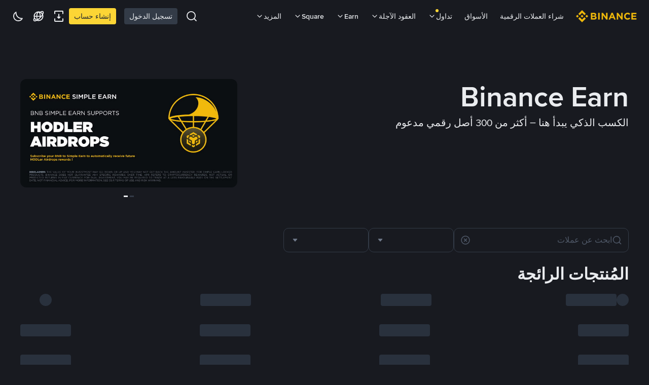

--- FILE ---
content_type: text/html; charset=utf-8
request_url: https://www.binance.com/ar/earn/badger
body_size: 56656
content:
<!doctype html>
<html bn-lang="ar" lang="ar" dir="rtl" path-prefix="/ar">
<head>
  <meta name="viewport" content="width=device-width,minimum-scale=1,maximum-scale=1,initial-scale=1,user-scalable=no" /><meta name="viewport" content="width=device-width,minimum-scale=1,maximum-scale=1.0,initial-scale=1,user-scalable=no,viewport-fit=true" data-shuvi-head="true" /><meta charset="utf-8" /><title data-shuvi-head="true">كيفية الكسب باستخدام BADGER (BADGER) | Binance Earn</title><meta property="og:url" content="https://www.binance.com/ar/earn/badger" /><meta name="description" content="إليك كيفية الكسب باستخدام BADGER. Binance Earn هي محطّة شاملة تُمكنك من استكشاف جميع فرص تحقيق الربح المُتاحة لك ولعملاتك الرقمية." data-shuvi-head="true" /><meta property="og:type" content="website" data-shuvi-head="true" /><meta property="og:title" content="كيفية الكسب باستخدام BADGER (BADGER) | Binance Earn" data-shuvi-head="true" /><meta property="og:site_name" content="Binance" data-shuvi-head="true" /><meta property="og:image" content="https://public.bnbstatic.com/static/images/common/ogImage.jpg" data-shuvi-head="true" /><meta property="twitter:title" content="كيفية الكسب باستخدام BADGER (BADGER) | Binance Earn" data-shuvi-head="true" /><meta property="twitter:site" content="Binance" data-shuvi-head="true" /><meta property="twitter:image" content="https://public.bnbstatic.com/static/images/common/ogImage.jpg" data-shuvi-head="true" /><meta property="twitter:image:src" content="https://public.bnbstatic.com/static/images/common/ogImage.jpg" data-shuvi-head="true" /><meta property="twitter:card" content="summary_large_image" data-shuvi-head="true" /><meta http-equiv="etag" content="c0f9f2d132e040fe7f3591a6bac246768c6da09d" /><meta name="msapplication-TileImage" content="https://bin.bnbstatic.com/static/images/bnb-for/brand.png" /><meta name="sogou_site_verification" content="tKz9Rld4qH" /><meta name="360-site-verification" content="e362348efd31ed6e77bcf0ba4963a6de" /><meta name="google-site-verification" content="yAR4Kf7SbG9jbxFQa0ukYffAp4xuZO3Yieqx90nXNUg" /><meta name="apple-mobile-web-app-status-bar-style" content="black" data-shuvi-head="true" /><meta name="apple-mobile-web-app-capable" content="yes" data-shuvi-head="true" /><meta name="format-detection" content="email=no" data-shuvi-head="true" /><link rel="preconnect" href="https://bin.bnbstatic.com" crossorigin="anonymous" /><link rel="preconnect" href="https://public.bnbstatic.com" crossorigin="anonymous" /><link rel="preload" as="fetch" href="https://bin.bnbstatic.com/api/i18n/-/web/cms/ar/earn-ui" crossorigin="anonymous" fetchpriority="low" /><link rel="preload" as="fetch" href="https://bin.bnbstatic.com/api/i18n/-/web/cms/ar/lending-ui" crossorigin="anonymous" fetchpriority="low" /><link rel="preload" as="fetch" href="https://bin.bnbstatic.com/api/i18n/-/web/cms/ar/cftoken-ui" crossorigin="anonymous" fetchpriority="low" /><link rel="preload" as="fetch" href="https://bin.bnbstatic.com/api/i18n/-/web/cms/ar/earn-common" crossorigin="anonymous" fetchpriority="low" /><link rel="preload" as="fetch" href="https://bin.bnbstatic.com/api/i18n/-/web/cms/ar/kyc-errorCode" crossorigin="anonymous" fetchpriority="low" /><link rel="preload" as="fetch" href="https://bin.bnbstatic.com/api/i18n/-/web/cms/ar/universal" crossorigin="anonymous" fetchpriority="low" /><link rel="preload" as="fetch" href="https://bin.bnbstatic.com/api/i18n/-/web/cms/ar/earn-sol-ui" crossorigin="anonymous" fetchpriority="low" /><link rel="preload" as="script" href="https://public.bnbstatic.com/unpkg/essential/essential@0.3.64.js" /><link rel="preload" as="script" href="https://public.bnbstatic.com/unpkg/vendor/vendor.umd.0.0.13.production.min.18.2.0.js" /><link rel="preload" href="https://bin.bnbstatic.com/static/chunks/layout-3912.6183e658.js" as="script" /><link rel="preload" href="https://bin.bnbstatic.com/static/chunks/page-f86b.b414e549.js" as="script" /><link rel="preload" as="script" href="https://bin.bnbstatic.com/static/configs/newbase/common-widget-icon.js" /><link rel="preload" as="script" href="https://public.bnbstatic.com/unpkg/themis/themis@0.0.39.js" /><link rel="preload" as="script" href="https://public.bnbstatic.com/unpkg/common-widget/vendor@1.4.28.min.js" /><link rel="preload" as="script" href="https://public.bnbstatic.com/unpkg/common-widget/utils@1.4.28.min.js" /><link rel="preload" as="script" href="https://public.bnbstatic.com/unpkg/common-widget/data@1.4.28.min.js" /><link rel="preload" as="script" href="https://public.bnbstatic.com/unpkg/common-widget/common@1.4.28.min.js" /><link rel="preload" as="script" href="https://bin.bnbstatic.com/static/webpack-runtime.7d61341c.js" /><link rel="preload" as="script" href="https://bin.bnbstatic.com/static/common/framework.fb399d34.js" /><link rel="preload" as="script" href="https://bin.bnbstatic.com/static/main.0a5e879c.js" /><link rel="preload" as="script" href="https://public.bnbstatic.com/unpkg/config/remote-config.js" /><link rel="preload" as="script" href="https://bin.bnbstatic.com/static/js/common-widget/common-widget-render-control@0.0.1.js" /><link rel="shortcut icon" href="https://bin.bnbstatic.com/static/images/common/favicon.ico" /><link rel="apple-touch-icon" href="https://bin.bnbstatic.com/static/images/bnb-for/brand.png" /><link rel="icon" href="https://bin.bnbstatic.com/static/images/bnb-for/brand.png" /><link rel="alternate" hreflang="es-NI" href="https://www.binance.com/es-LA/earn/badger" /><link rel="alternate" hreflang="pl" href="https://www.binance.com/pl/earn/badger" /><link rel="alternate" hreflang="es-VI" href="https://www.binance.com/es/earn/badger" /><link rel="alternate" hreflang="es-VG" href="https://www.binance.com/es/earn/badger" /><link rel="alternate" hreflang="es-MX" href="https://www.binance.com/es-MX/earn/badger" /><link rel="alternate" hreflang="fr-MG" href="https://www.binance.com/fr-AF/earn/badger" /><link rel="alternate" hreflang="es-VE" href="https://www.binance.com/es-LA/earn/badger" /><link rel="alternate" hreflang="kk-KZ" href="https://www.binance.com/kk-KZ/earn/badger" /><link rel="alternate" hreflang="es-ES" href="https://www.binance.com/es/earn/badger" /><link rel="alternate" hreflang="ar-BH" href="https://www.binance.com/ar-BH/earn/badger" /><link rel="alternate" hreflang="es-VC" href="https://www.binance.com/es/earn/badger" /><link rel="alternate" hreflang="es-UY" href="https://www.binance.com/es-LA/earn/badger" /><link rel="alternate" hreflang="es-MQ" href="https://www.binance.com/es-LA/earn/badger" /><link rel="alternate" hreflang="pt-BR" href="https://www.binance.com/pt-BR/earn/badger" /><link rel="alternate" hreflang="en-TR" href="https://www.binance.com/en-TR/earn/badger" /><link rel="alternate" hreflang="es-MS" href="https://www.binance.com/es-LA/earn/badger" /><link rel="alternate" hreflang="es-MF" href="https://www.binance.com/es-LA/earn/badger" /><link rel="alternate" hreflang="lo-LA" href="https://www.binance.com/lo-LA/earn/badger" /><link rel="alternate" hreflang="fr-CM" href="https://www.binance.com/fr-AF/earn/badger" /><link rel="alternate" hreflang="fr-CI" href="https://www.binance.com/fr-AF/earn/badger" /><link rel="alternate" hreflang="fr-CF" href="https://www.binance.com/fr-AF/earn/badger" /><link rel="alternate" hreflang="fr-CG" href="https://www.binance.com/fr-AF/earn/badger" /><link rel="alternate" hreflang="fr-ST" href="https://www.binance.com/fr-AF/earn/badger" /><link rel="alternate" hreflang="fr-CD" href="https://www.binance.com/fr-AF/earn/badger" /><link rel="alternate" hreflang="si-LK" href="https://www.binance.com/si-LK/earn/badger" /><link rel="alternate" hreflang="fr-KM" href="https://www.binance.com/fr-AF/earn/badger" /><link rel="alternate" hreflang="en-KZ" href="https://www.binance.com/en-KZ/earn/badger" /><link rel="alternate" hreflang="es-DO" href="https://www.binance.com/es-LA/earn/badger" /><link rel="alternate" hreflang="fr" href="https://www.binance.com/fr/earn/badger" /><link rel="alternate" hreflang="es-DM" href="https://www.binance.com/es-LA/earn/badger" /><link rel="alternate" hreflang="ar-AE" href="https://www.binance.com/ar-AE/earn/badger" /><link rel="alternate" hreflang="fr-TG" href="https://www.binance.com/fr-AF/earn/badger" /><link rel="alternate" hreflang="fr-TF" href="https://www.binance.com/fr-AF/earn/badger" /><link rel="alternate" hreflang="az-AZ" href="https://www.binance.com/az-AZ/earn/badger" /><link rel="alternate" hreflang="fr-TD" href="https://www.binance.com/fr-AF/earn/badger" /><link rel="alternate" hreflang="es-PA" href="https://www.binance.com/es-LA/earn/badger" /><link rel="alternate" hreflang="vi" href="https://www.binance.com/vi/earn/badger" /><link rel="alternate" hreflang="en-NZ" href="https://www.binance.com/en-NZ/earn/badger" /><link rel="alternate" hreflang="es-PE" href="https://www.binance.com/es-LA/earn/badger" /><link rel="alternate" hreflang="es" href="https://www.binance.com/es/earn/badger" /><link rel="alternate" hreflang="es-GP" href="https://www.binance.com/es-LA/earn/badger" /><link rel="alternate" hreflang="fr-GA" href="https://www.binance.com/fr-AF/earn/badger" /><link rel="alternate" hreflang="en" href="https://www.binance.com/en/earn/badger" /><link rel="alternate" hreflang="es-GT" href="https://www.binance.com/es-LA/earn/badger" /><link rel="alternate" hreflang="el" href="https://www.binance.com/el/earn/badger" /><link rel="alternate" hreflang="en-NG" href="https://www.binance.com/en-NG/earn/badger" /><link rel="alternate" hreflang="es-GD" href="https://www.binance.com/es-LA/earn/badger" /><link rel="alternate" hreflang="fr-ML" href="https://www.binance.com/fr-AF/earn/badger" /><link rel="alternate" hreflang="lv" href="https://www.binance.com/lv/earn/badger" /><link rel="alternate" hreflang="fr-NE" href="https://www.binance.com/fr-AF/earn/badger" /><link rel="alternate" hreflang="uk-UA" href="https://www.binance.com/uk-UA/earn/badger" /><link rel="alternate" hreflang="de" href="https://www.binance.com/de/earn/badger" /><link rel="alternate" hreflang="es-BB" href="https://www.binance.com/es-LA/earn/badger" /><link rel="alternate" hreflang="da-DK" href="https://www.binance.com/da-DK/earn/badger" /><link rel="alternate" hreflang="es-AR" href="https://www.binance.com/es-AR/earn/badger" /><link rel="alternate" hreflang="es-AW" href="https://www.binance.com/es-LA/earn/badger" /><link rel="alternate" hreflang="cs" href="https://www.binance.com/cs/earn/badger" /><link rel="alternate" hreflang="fr-YT" href="https://www.binance.com/fr-AF/earn/badger" /><link rel="alternate" hreflang="sv" href="https://www.binance.com/sv/earn/badger" /><link rel="alternate" hreflang="es-AI" href="https://www.binance.com/es-LA/earn/badger" /><link rel="alternate" hreflang="es-AG" href="https://www.binance.com/es-LA/earn/badger" /><link rel="alternate" hreflang="fr-GQ" href="https://www.binance.com/fr-AF/earn/badger" /><link rel="alternate" hreflang="sl" href="https://www.binance.com/sl/earn/badger" /><link rel="alternate" hreflang="fr-GN" href="https://www.binance.com/fr-AF/earn/badger" /><link rel="alternate" hreflang="sk" href="https://www.binance.com/sk/earn/badger" /><link rel="alternate" hreflang="es-HT" href="https://www.binance.com/es-LA/earn/badger" /><link rel="alternate" hreflang="es-PY" href="https://www.binance.com/es-LA/earn/badger" /><link rel="alternate" hreflang="ru-KZ" href="https://www.binance.com/ru-KZ/earn/badger" /><link rel="alternate" hreflang="es-PR" href="https://www.binance.com/es-LA/earn/badger" /><link rel="alternate" hreflang="bg" href="https://www.binance.com/bg/earn/badger" /><link rel="alternate" hreflang="ru" href="https://www.binance.com/ru/earn/badger" /><link rel="alternate" hreflang="es-HN" href="https://www.binance.com/es-LA/earn/badger" /><link rel="alternate" hreflang="fr-GW" href="https://www.binance.com/fr-AF/earn/badger" /><link rel="alternate" hreflang="ro" href="https://www.binance.com/ro/earn/badger" /><link rel="alternate" hreflang="es-TT" href="https://www.binance.com/es-LA/earn/badger" /><link rel="alternate" hreflang="fr-BJ" href="https://www.binance.com/fr-AF/earn/badger" /><link rel="alternate" hreflang="ja" href="https://www.binance.com/ja/earn/badger" /><link rel="alternate" hreflang="es-CW" href="https://www.binance.com/es-LA/earn/badger" /><link rel="alternate" hreflang="es-CU" href="https://www.binance.com/es-LA/earn/badger" /><link rel="alternate" hreflang="fr-BF" href="https://www.binance.com/fr-AF/earn/badger" /><link rel="alternate" hreflang="es-LC" href="https://www.binance.com/es-LA/earn/badger" /><link rel="alternate" hreflang="ar" href="https://www.binance.com/ar/earn/badger" /><link rel="alternate" hreflang="fr-SN" href="https://www.binance.com/fr-AF/earn/badger" /><link rel="alternate" hreflang="es-CL" href="https://www.binance.com/es-LA/earn/badger" /><link rel="alternate" hreflang="it" href="https://www.binance.com/it/earn/badger" /><link rel="alternate" hreflang="en-JP" href="https://www.binance.com/en-JP/earn/badger" /><link rel="alternate" hreflang="en-BH" href="https://www.binance.com/en-BH/earn/badger" /><link rel="alternate" hreflang="ru-UA" href="https://www.binance.com/ru-UA/earn/badger" /><link rel="alternate" hreflang="es-TC" href="https://www.binance.com/es-LA/earn/badger" /><link rel="alternate" hreflang="es-CR" href="https://www.binance.com/es-LA/earn/badger" /><link rel="alternate" hreflang="es-KY" href="https://www.binance.com/es-LA/earn/badger" /><link rel="alternate" hreflang="es-SV" href="https://www.binance.com/es-LA/earn/badger" /><link rel="alternate" hreflang="es-KN" href="https://www.binance.com/es-LA/earn/badger" /><link rel="alternate" hreflang="es-SX" href="https://www.binance.com/es-LA/earn/badger" /><link rel="alternate" hreflang="id" href="https://www.binance.com/id/earn/badger" /><link rel="alternate" hreflang="en-AU" href="https://www.binance.com/en-AU/earn/badger" /><link rel="alternate" hreflang="es-BS" href="https://www.binance.com/es-LA/earn/badger" /><link rel="alternate" hreflang="es-BZ" href="https://www.binance.com/es-LA/earn/badger" /><link rel="alternate" hreflang="zh-Hant" href="https://www.binance.com/zh-TC/earn/badger" /><link rel="alternate" hreflang="zh-Hans" href="https://www.binance.com/zh-CN/earn/badger" /><link rel="alternate" hreflang="hu" href="https://www.binance.com/hu/earn/badger" /><link rel="alternate" hreflang="es-BL" href="https://www.binance.com/es-LA/earn/badger" /><link rel="alternate" hreflang="es-BR" href="https://www.binance.com/es-LA/earn/badger" /><link rel="alternate" hreflang="es-BQ" href="https://www.binance.com/es-LA/earn/badger" /><link rel="alternate" hreflang="en-ZA" href="https://www.binance.com/en-ZA/earn/badger" /><link rel="alternate" hreflang="en-AE" href="https://www.binance.com/en-AE/earn/badger" /><link rel="alternate" hreflang="en-IN" href="https://www.binance.com/en-IN/earn/badger" /><link rel="alternate" hreflang="es-JM" href="https://www.binance.com/es-LA/earn/badger" /><link rel="alternate" hreflang="fr-RE" href="https://www.binance.com/fr-AF/earn/badger" /><link rel="alternate" hreflang="pt" href="https://www.binance.com/pt/earn/badger" /><link rel="alternate" hreflang="x-default" href="https://www.binance.com/en/earn/badger" /><link rel="canonical" href="https://www.binance.com/ar/earn/badger" /><script id="OneTrust-sdk" nonce="d34e2158-9b63-4833-870b-35511822c78b">(function() {const agent = typeof navigator !== 'undefined' ? navigator.userAgent : '';const REGEX_MATCH_CLIENT_TYPE = /BNC\/([0-9.]+) \(([a-zA-Z]+) ([0-9.]+)\)/;const isMiniApp = typeof window !== 'undefined' && window.__NEZHA_BRIDGE__ && !window.__NEZHA_BRIDGE__.postAction;if(REGEX_MATCH_CLIENT_TYPE.test(agent) || isMiniApp){return null;}if (typeof document !== 'undefined' && document.head) {var existingSSRScripts = document.head.querySelectorAll('script[id^="ot-ssr-"]');if (existingSSRScripts && existingSSRScripts.length > 0) {return null;}}function getJSON(str) {try {return JSON.parse(str);} catch (e) {return {};}}var AutoBlockScriptMap = getJSON('{}');var SDKStubInfoMap = getJSON('{"binance.com":{"src":"https://cdn.cookielaw.org/scripttemplates/otSDKStub.js","hash":"e21a0e13-40c2-48a6-9ca2-57738356cdab"},"binance.info":{"src":"https://cdn.cookielaw.org/scripttemplates/otSDKStub.js","hash":"03246444-2043-432d-afae-413a91f535e9"},"binance.me":{"src":"https://cdn.cookielaw.org/scripttemplates/otSDKStub.js","hash":"39df5304-ea83-4bd5-8550-d57bca54d95a"}, "binance.bh":{"src":"https://cdn.cookielaw.org/scripttemplates/otSDKStub.js","hash":"0196a4bb-fb7b-7ae6-a24c-893547b9e467"}}');var domain = location.hostname.split('.').slice(-2).join('.');function isString(str) {return str && typeof str === 'string';};var AutoBlockScript = AutoBlockScriptMap[domain];var stubInfo = SDKStubInfoMap[domain] || {};var SDKStubSrc = stubInfo.src;var SDKStubHash = stubInfo.hash;var injectAutoBlock = isString(AutoBlockScript);var injectSDKStub = isString(SDKStubSrc) && isString(SDKStubHash);if (injectAutoBlock) {var script = document.createElement('script');script.src = AutoBlockScript;script.type = 'text/javascript';script.async = false;document.head.appendChild(script);}if (injectSDKStub) {var lang = document.documentElement['bn-lang'] || document.documentElement.lang;var htmlLang = lang && lang.substr(0, 2) || 'en';var script = document.createElement('script');script.src = SDKStubSrc;script.type = 'text/javascript';script.async = false;script.setAttribute('charSet', 'UTF-8');script.setAttribute('data-domain-script', SDKStubHash);script.setAttribute('data-language', htmlLang);document.head.appendChild(script);var s = document.createElement('script');s.type = 'text/javascript';s.innerHTML = 'function OptanonWrapper() {};';s.nonce = 'd34e2158-9b63-4833-870b-35511822c78b';document.head.appendChild(s);var ss = document.createElement('script');ss.src = 'https://bin.bnbstatic.com/static/one-trust/onetrust-trigger.js';ss.type = 'text/javascript';script.async = false;ss.setAttribute('charSet', 'UTF-8');ss.setAttribute('data-domain-script', SDKStubHash);document.head.appendChild(ss);}}())</script><script id="Reporter-init" nonce="d34e2158-9b63-4833-870b-35511822c78b">window._bn_reporter = window._bn_reporter || [];window._bn_reporter_version = '4.3.16';function reportEvent(data) {window._bn_reporter.push(data);}reportEvent({key: "init",data: {"packageName":"earn-ui","apiId":"cc1ljun9gpbp8ciciolg","apiDomain":"https://api.saasexch.com","ssr":true,"COMMIT_HEAD":"c0f9f2d132e040fe7f3591a6bac246768c6da09d","pikaVersion":"0.6.14","traceId":"814ab381-1d79-4fb2-95e4-a89523391520","analyticsId":"earn-ui,Frontend,cljwj5sx63303510t44rsa1fad1"}});const now = Date.now();reportEvent({key: "traceReporter",data: {name: 'PIKA_HTML_ENTRY_START',startTime: now,timestamp: now,id: 1,duration: 0,endTime: now}});window.addEventListener('error', function (event) {try {var _URL, _URL2;var target = event.target || event.srcElement;var isTarget = ['LINK', 'SCRIPT', 'IMG'].indexOf(target.nodeName) !== -1;if (!isTarget) {return;}var link = target.src || target.href;if (window.location.href.indexOf(link) === 0) {return;}var data = {event: {phost: window.location.host,ppath: window.location.pathname,host: (_URL = new URL(link)) === null || _URL === void 0 ? void 0 : _URL.host,path: (_URL2 = new URL(link)) === null || _URL2 === void 0 ? void 0 : _URL2.pathname,net_err_exist: true}};reportEvent({key: "reportMonitorEvent",data: {data: data}});} catch (e) {console.error('static resource monitor', e);}}, true);</script><script src="https://bin.bnbstatic.com/static/sw-load/cache-control-load@0.0.5.js" data-ot-ignore nonce="d34e2158-9b63-4833-870b-35511822c78b"></script><script src="https://bin.bnbstatic.com/static/js/common-widget/globalthis@0.4.4.min.js" data-ot-ignore nonce="d34e2158-9b63-4833-870b-35511822c78b"></script><script nonce="d34e2158-9b63-4833-870b-35511822c78b">!function(){try{!(t=function(){try{return document.getElementsByTagName("head")[0]}catch(e){return null}}())||~(e="undefined"!=typeof navigator?navigator.userAgent:"").indexOf(" BNC/")&&!~e.indexOf("electron")&&((e=document.createElement("style")).setAttribute("type","text/css"),e.innerHTML=".hidden-in-bnc-app {display:none !important}",t.appendChild(e))}catch(e){}var e,t}();</script><script nonce="d34e2158-9b63-4833-870b-35511822c78b">!function(){if((typeof window!=="undefined")&&("scrollRestoration" in window.history)){window.history.scrollRestoration = "manual";}}();</script><script nonce="d34e2158-9b63-4833-870b-35511822c78b"></script><style data-styled="true" data-styled-version="5.3.0"></style><script></script><link rel="stylesheet" href="https://bin.bnbstatic.com/static/css/a56f4141.css" /><link rel="stylesheet" href="https://bin.bnbstatic.com/static/css/6cde01c9.essential.css" /><link rel="stylesheet" href="https://bin.bnbstatic.com/static/css/416b2b5b.chunk.css" /><link rel="stylesheet" href="https://bin.bnbstatic.com/static/css/33723800.chunk.css" /><link rel="stylesheet" href="https://bin.bnbstatic.com/static/css/2a3149b7.chunk.css" /><link rel="stylesheet" href="https://public.bnbstatic.com/unpkg/common-widget/header@1.4.28.css" /><link rel="stylesheet" href="https://public.bnbstatic.com/unpkg/common-widget/footer@1.4.28.css" /><link rel="stylesheet" href="https://public.bnbstatic.com/unpkg/common-widget/extension@1.4.28.css" /><link rel="stylesheet" href="https://public.bnbstatic.com/unpkg/common-widget/vendor@1.4.28.css" /><link rel="stylesheet" href="https://public.bnbstatic.com/unpkg/common-widget/common@1.4.28.css" /><style>body #__APP_HEADER{position:sticky;top:0;z-index:999;}</style><style id="webstudio-universal-uikit-colors" data-shuvi-head="true">body { --color-BasicBg: #181A20; background-color: var(--color-BasicBg); --color-SecondaryBg: #0B0E11; --color-Input: #29313D; --color-InputLine: #434C5A; --color-CardBg: #202630; --color-Vessel: #29313D; --color-Line: #333B47; --color-DisableBtn: #29313D; --color-DisableText: #4F5867; --color-TertiaryText: #707A8A; --color-SecondaryText: #929AA5; --color-PrimaryText: #EAECEF; color: var(--color-PrimaryText); --color-RedGreenBgText: #FFFFFF; --color-EmphasizeText: #FF693D; --color-TextOnGray: #EAECEF; --color-TextOnYellow: #202630; --color-IconNormal: #707A8A; --color-LiteBg1: #202630; --color-LiteBg2: #191A1F; --color-BtnBg: #FCD535; --color-PrimaryYellow: #F0B90B; --color-TextLink: #F0B90B; --color-TradeBg: #0B0E11; --color-TextToast: #F0B90B; --color-DepthSellBg: #35141D; --color-SellHover: #F6465D; --color-Sell: #F6465D; --color-TextSell: #F6465D; --color-DepthBuyBg: #102821; --color-BuyHover: #2EBD85; --color-Buy: #2EBD85; --color-TextBuy: #2EBD85; --color-Error: #F6465D; --color-SuccessBg: #102821; --color-Success: #2EBD85; --color-TagBg: #434C5A; --color-Grid: #333B47; --color-Placeholder: #434C5A; --color-ToastBg: #4F5867; --color-TwoColorIcon: #CACED3; --color-ErrorBg: rgba(246, 70, 93, 0.1); --color-BadgeBg: rgba(240,185,11,0.1); --color-Popup: #333B47; --color-Mask: rgba(11, 14, 17, 0.6); --color-WidgetSecondaryBg: rgba(193, 204, 219, 0.08); --color-ContainerBg: #29313D; --color-YellowAlpha01: rgba(252, 213, 53, 0.1); --color-YellowAlpha02: rgba(252, 213, 53, 0.2); --color-RedAlpha01: rgba(246, 70, 93, 0.1); --color-RedAlpha02: rgba(246, 70, 93, 0.2); --color-GreenAlpha01: rgba(46, 189, 133, 0.1); --color-GreenAlpha02: rgba(46, 189, 133, 0.2); --color-ChatBg: #1A1E25; --color-LineAlpha: rgba(193, 204, 219, 0.08); --color-WidgetPrimaryBg: rgba(122, 148, 178, 0.1); --color-ChatBubble: #29313D; --color-ChatBubble2: #2D3E59; --color-ChatInput: rgba(41, 49, 61, 0.95); --color-ChatName: #F0B90B; --color-ChatSysMsg: #1C2229; --color-ChatCard: #212731; --color-ChatCard2: #243042; --color-ChatRed: #30222B; --color-ParagraphText: #EAECEF; }</style><style id="header-footer-global-style" data-shuvi-head="true"> #__APP_SIDEBAR { display: none; width: 100%; }</style><style type="text/css" id="b-fonts">@font-face{font-family:'BinanceNova';font-display:swap;src:url('https://bin.bnbstatic.com/static/fonts/bn/BinanceNova-Light.woff2') format('woff2'),url('https://bin.bnbstatic.com/static/fonts/bn/BinanceNova-Light.otf') format('opentype');font-weight:200 300}@font-face{font-family:'BinanceNova';font-display:swap;src:url('https://bin.bnbstatic.com/static/fonts/bn/BinanceNova-Regular.woff2') format('woff2'),url('https://bin.bnbstatic.com/static/fonts/bn/BinanceNova-Regular.otf') format('opentype');font-weight:400}@font-face{font-family:'BinanceNova';font-display:swap;src:url('https://bin.bnbstatic.com/static/fonts/bn/BinanceNova-Medium.woff2') format('woff2'),url('https://bin.bnbstatic.com/static/fonts/bn/BinanceNova-Medium.otf') format('opentype');font-weight:500}@font-face{font-family:'BinanceNova';font-display:swap;src:url('https://bin.bnbstatic.com/static/fonts/bn/BinanceNova-SemiBold.woff2') format('woff2'),url('https://bin.bnbstatic.com/static/fonts/bn/BinanceNova-SemiBold.otf') format('opentype');font-weight:600}@font-face{font-family:'BinanceNova';font-display:swap;src:url('https://bin.bnbstatic.com/static/fonts/bn/BinanceNova-Bold.woff2') format('woff2'),url('https://bin.bnbstatic.com/static/fonts/bn/BinanceNova-Bold.otf') format('opentype');font-weight:700 800}@font-face{font-family:'BinanceNova';font-display:swap;src:url('https://bin.bnbstatic.com/static/fonts/bn/BinanceNova-Black.woff2') format('woff2'),url('https://bin.bnbstatic.com/static/fonts/bn/BinanceNova-Black.otf') format('opentype');font-weight:900}html body,body{font-family:BinanceNova,Arial,sans-serif!important}</style>
</head>
<body>
  <div id="__APP_TOP_PORTAL"></div><div id="__APP_HEADER"><div class="_CWC"><div class="theme-root dark _CWC common-widget-provider"><header class="header-container hidden-in-bnc-app common-widget-css_wrap theme-root bg1 dark-color"><div class="header-leftside menu-aim-enabled"><a class="logo-link" href="https://www.binance.com/ar"><img height="64" src="[data-uri]"/></a><div class="header-menu-item rwd-1024-hide-flex"><a class="header-menu-item_view typography-Subtitle4" id="ba-tableMarkets" href="https://www.binance.com/ar/markets/overview">الأسواق</a></div><div class="header-menu-item header-dropdown-menu rwd-1024-hide-flex header-menu-align_frist"><span id="ba-trade" class="header-menu-item_view typography-Subtitle4">تداول<svg class="bn-svg header-menu-item_dropdown-icon" viewBox="0 0 24 24" xmlns="http://www.w3.org/2000/svg"><path d="M11.432 15.698a.9.9 0 001.205-.061l6-6 .061-.069a.9.9 0 00-1.266-1.266l-.069.061L12 13.727 6.637 8.363a.9.9 0 00-1.274 1.274l6 6 .069.061z" fill="currentColor"></path></svg></span></div><div class="header-menu-item header-dropdown-menu rwd-1024-hide-flex center"><a class="header-menu-item_view typography-Subtitle4" id="ba-Square" href="https://www.binance.com/ar/square">Square<svg class="bn-svg header-menu-item_dropdown-icon" viewBox="0 0 24 24" xmlns="http://www.w3.org/2000/svg"><path d="M11.432 15.698a.9.9 0 001.205-.061l6-6 .061-.069a.9.9 0 00-1.266-1.266l-.069.061L12 13.727 6.637 8.363a.9.9 0 00-1.274 1.274l6 6 .069.061z" fill="currentColor"></path></svg></a></div><div class="header-menu-item header-dropdown-menu rwd-1024-hide-flex header-menu-align_frist"><span id="ba-moreManagement" class="header-menu-item_view typography-Subtitle4">المزيد<svg class="bn-svg header-menu-item_dropdown-icon" viewBox="0 0 24 24" xmlns="http://www.w3.org/2000/svg"><path d="M11.432 15.698a.9.9 0 001.205-.061l6-6 .061-.069a.9.9 0 00-1.266-1.266l-.069.061L12 13.727 6.637 8.363a.9.9 0 00-1.274 1.274l6 6 .069.061z" fill="currentColor"></path></svg></span></div></div></header><div class="header-global-js-top-alert"><div class="header-global-js-top-alert__inner" id="header_global_js_wxgy34nj"></div></div></div></div></div><div id="__APP"><style data-emotion-css="uym9vf">html{line-height:1.15;-webkit-text-size-adjust:100%;}body{margin:0;}main{display:block;}h1{font-size:2em;margin:0.67em 0;}hr{box-sizing:content-box;height:0;overflow:visible;}pre{font-family:monospace,monospace;font-size:1em;}a{background-color:transparent;}abbr[title]{border-bottom:none;-webkit-text-decoration:underline;text-decoration:underline;-webkit-text-decoration:underline dotted;text-decoration:underline dotted;}b,strong{font-weight:bolder;}code,kbd,samp{font-family:monospace,monospace;font-size:1em;}small{font-size:80%;}sub,sup{font-size:75%;line-height:0;position:relative;vertical-align:baseline;}sub{bottom:-0.25em;}sup{top:-0.5em;}img{border-style:none;}button,input,optgroup,select,textarea{font-family:inherit;font-size:100%;line-height:1.15;margin:0;}button,input{overflow:visible;}button,select{text-transform:none;}button,[type="button"],[type="reset"],[type="submit"]{-webkit-appearance:button;}button::-moz-focus-inner,[type="button"]::-moz-focus-inner,[type="reset"]::-moz-focus-inner,[type="submit"]::-moz-focus-inner{border-style:none;padding:0;}button:-moz-focusring,[type="button"]:-moz-focusring,[type="reset"]:-moz-focusring,[type="submit"]:-moz-focusring{outline:1px dotted ButtonText;}fieldset{padding:0.35em 0.75em 0.625em;}legend{box-sizing:border-box;color:inherit;display:table;max-width:100%;padding:0;white-space:normal;}progress{vertical-align:baseline;}textarea{overflow:auto;}[type="checkbox"],[type="radio"]{box-sizing:border-box;padding:0;}[type="number"]::-webkit-inner-spin-button,[type="number"]::-webkit-outer-spin-button{height:auto;}[type="search"]{-webkit-appearance:textfield;outline-offset:-2px;}[type="search"]::-webkit-search-decoration{-webkit-appearance:none;}::-webkit-file-upload-button{-webkit-appearance:button;font:inherit;}details{display:block;}summary{display:list-item;}template{display:none;}[hidden]{display:none;}#__APP{width:100vw;height:100vh;overflow-x:hidden;overflow-y:auto;box-sizing:border-box;-webkit-tap-highlight-color:transparent;}html[dir='rtl'] .mirror{-webkit-transform:rotateY(180deg);-ms-transform:rotateY(180deg);transform:rotateY(180deg);}.rc-table.bordered table{border-collapse:collapse;}.rc-table.bordered th,.rc-table.bordered td{border:1px solid #e9e9e9;}.rc-table{font-size:12px;color:#666;-webkit-transition:opacity 0.3s ease;transition:opacity 0.3s ease;position:relative;line-height:1.5;overflow:hidden;}.rc-table .rc-table-scroll{overflow:auto;}.rc-table .rc-table-scroll table{width:auto;min-width:100%;}.rc-table .rc-table-header{overflow:hidden;background:#f7f7f7;}.rc-table-fixed-header .rc-table-body{background:#fff;position:relative;}.rc-table-fixed-header .rc-table-body-inner{height:100%;overflow:scroll;}.rc-table-fixed-header .rc-table-scroll .rc-table-header{padding-bottom:20px;margin-bottom:-20px;overflow:scroll;box-sizing:border-box;}.rc-table-hide-scrollbar{-webkit-scrollbar-color:transparent transparent;-moz-scrollbar-color:transparent transparent;-ms-scrollbar-color:transparent transparent;scrollbar-color:transparent transparent;}.rc-table-hide-scrollbar::-webkit-scrollbar{background-color:transparent;}.rc-table-fixed-columns-in-body{visibility:hidden;pointer-events:none;}.rc-table .rc-table-title{padding:12px 16px;border-top:1px solid #e9e9e9;}.rc-table .rc-table-content{position:relative;}.rc-table .rc-table-footer{padding:12px 16px;border-bottom:1px solid #e9e9e9;}.rc-table .rc-table-placeholder{padding:12px 16px;background:#fff;border-bottom:1px solid #e9e9e9;text-align:center;position:relative;}.rc-table .rc-table-placeholder-fixed-columns{position:absolute;bottom:0;width:100%;background:transparent;pointer-events:none;}.rc-table table{width:100%;border-collapse:collapse;text-align:left;}.rc-table th{background:#F9F9FA;color:#848E9C;font-size:12px;font-weight:normal;-webkit-transition:background .3s ease;transition:background .3s ease;}.rc-table td{border-bottom:1px solid #EAECEF;background-color:#fff;color:#212833;font-size:14px;}.rc-table tr{-webkit-transition:all .3s ease;transition:all .3s ease;}.rc-table th,.rc-table td{padding:12px 16px;white-space:nowrap;}.rc-table-expand-icon-col{width:34px;}.rc-table-row-expand-icon,.rc-table-expanded-row-expand-icon{cursor:pointer;display:inline-block;width:16px;height:16px;text-align:center;line-height:16px;border:1px solid #e9e9e9;-webkit-user-select:none;-moz-user-select:none;-ms-user-select:none;-webkit-user-select:none;-moz-user-select:none;-ms-user-select:none;user-select:none;background:#fff;}.rc-table-row-spaced,.rc-table-expanded-row-spaced{visibility:hidden;}.rc-table-row-spaced:after,.rc-table-expanded-row-spaced:after{content:'.';}.rc-table-row-expanded:after,.rc-table-expanded-row-expanded:after{content:'-';}.rc-table-row-collapsed:after,.rc-table-expanded-row-collapsed:after{content:'+';}tr.rc-table-expanded-row{background:#f7f7f7;}tr.rc-table-expanded-row:hover{background:#f7f7f7;}.rc-table-column-hidden{display:none;}.rc-table-prev-columns-page,.rc-table-next-columns-page{cursor:pointer;color:#666;z-index:1;}.rc-table-prev-columns-page:hover,.rc-table-next-columns-page:hover{color:#2db7f5;}.rc-table-prev-columns-page-disabled,.rc-table-next-columns-page-disabled{cursor:not-allowed;color:#999;}.rc-table-prev-columns-page-disabled:hover,.rc-table-next-columns-page-disabled:hover{color:#999;}.rc-table-prev-columns-page{margin-right:8px;}.rc-table-prev-columns-page:before{content:'<';}.rc-table-next-columns-page{float:right;}.rc-table-next-columns-page:before{content:'>';}.rc-table-fixed-left,.rc-table-fixed-right{position:absolute;top:0;overflow:hidden;}.rc-table-fixed-left table,.rc-table-fixed-right table{width:auto;background:#fff;}.rc-table-fixed-left{left:0;border-right:1px solid #EAECEF;}.rc-table-fixed-left .rc-table-body-inner{margin-right:-20px;padding-right:20px;}.rc-table-fixed-header .rc-table-fixed-left .rc-table-body-inner{padding-right:0;}.rc-table-fixed-right{right:0;border-left:1px solid #EAECEF;}.rc-table-fixed-right .rc-table-expanded-row{color:transparent;pointer-events:none;}.rc-table.rc-table-scroll-position-left .rc-table-fixed-left{box-shadow:none;}.rc-table.rc-table-scroll-position-right .rc-table-fixed-right{box-shadow:none;}.rc-table-row-cell-ellipsis{text-overflow:ellipsis;white-space:nowrap;overflow:hidden;}.rc-table-row-cell-break-word{word-wrap:break-word;word-break:break-word;}.rc-table-layout-fixed table{table-layout:fixed;}.rc-table .rc-table-placeholder{border-bottom:none;}.rc-table .rc-table-placeholder .rc-table-cell{border-bottom:none;}td.rc-table-cell-fix-left,td.rc-table-cell-fix-right{background-clip:padding-box;}td.rc-table-cell-fix-left::after,td.rc-table-cell-fix-right::after{content:'';position:absolute;left:0;bottom:-1px;width:100%;height:1px;background:#EAECEF;}</style><style data-emotion-css="1ann7rm">#__APP{width:auto;height:auto;overflow:hidden;}#__APP .hidden-header-in-bnc{z-index:2;}body{height:auto;}.mica-lazy-img{position:relative;overflow:hidden;background-color:rgba(0,0,0,0.03);}.mica-lazy-img[data-round='true']{border-radius:50%;}.mica-lazy-img[data-mask='true']:hover::after{position:absolute;top:0;right:0;bottom:0;left:0;background-color:rgba(0,0,0,0.08);content:'';}</style><div><div id="view_earn_home" class="bg-BasicBg"><div class="bn-flex relative bg-BasicBg py-8"><div class="bn-flex index_module_container___TCvB"><div class="earn-menu-wrap"><div class="bn-flex tab-button-wrapper" style="min-height:36px"></div></div></div></div><div class="bn-flex EarnNewBannerContainer"><div class="bn-flex wrapper"><div class="bn-flex left"><div class="bn-flex titleWrapper"><div class="bn-flex titleWrapperInner"><h1 class="title">Binance Earn</h1></div><h2 class="desc">الكسب الذكي يبدأ هنا – أكثر من 300 أصل رقمي مدعوم</h2></div><div></div></div><div style="flex:0 0 auto;margin:0;width:428px;line-height:0"><div class="slick-slider slick-initialized" dir="ltr"><div class="slick-list"><div class="slick-track" style="width:500%;left:-100%"><div data-index="3" tabindex="-1" class="slick-slide slick-cloned" aria-hidden="true" style="width:20%"><div><a href="https://www.binance.com/en/earn/usde-page" target="_blank" style="display:flex;position:relative;overflow:hidden;border-radius:12px;margin:0"><img src="https://bin.bnbstatic.com/image/admin_mgs_image_upload/20251021/b5612b83-df90-4651-aaaa-aec5c9a89340.png" alt="https://bin.bnbstatic.com/image/admin_mgs_image_upload/20251021/b5612b83-df90-4651-aaaa-aec5c9a89340.png" style="width:100%;aspect-ratio:2 / 1"/></a></div></div><div data-index="2" tabindex="-1" class="slick-slide slick-cloned" aria-hidden="true" style="width:20%"><div><a href="https://app.binance.com/earn/simple-earn?asset=BNB&amp;productId=961&amp;_dp=L2Vhcm5zL3NpbXBsZUJ1eT9wcm9kdWN0PUJuYioxMjAmZHVyYXRpb249MTIwJmFzc2V0PUJOQg" target="_blank" style="display:flex;position:relative;overflow:hidden;border-radius:12px;margin:0"><img src="https://bin.bnbstatic.com/image/admin_mgs_image_upload/20250625/3e765528-bf6c-4d10-991e-c5f0a628fd05.jpg" alt="https://bin.bnbstatic.com/image/admin_mgs_image_upload/20250625/3e765528-bf6c-4d10-991e-c5f0a628fd05.jpg" style="width:100%;aspect-ratio:2 / 1"/></a></div></div><div data-index="1" class="slick-slide slick-active slick-current" tabindex="-1" aria-hidden="false" style="outline:none;width:20%"><div><a href="https://www.binance.com/en/earn/usde-page" target="_blank" style="display:flex;position:relative;overflow:hidden;border-radius:12px;margin:0"><img src="https://bin.bnbstatic.com/image/admin_mgs_image_upload/20251021/b5612b83-df90-4651-aaaa-aec5c9a89340.png" alt="https://bin.bnbstatic.com/image/admin_mgs_image_upload/20251021/b5612b83-df90-4651-aaaa-aec5c9a89340.png" style="width:100%;aspect-ratio:2 / 1"/></a></div></div><div data-index="0" class="slick-slide" tabindex="-1" aria-hidden="true" style="outline:none;width:20%"><div><a href="https://app.binance.com/earn/simple-earn?asset=BNB&amp;productId=961&amp;_dp=L2Vhcm5zL3NpbXBsZUJ1eT9wcm9kdWN0PUJuYioxMjAmZHVyYXRpb249MTIwJmFzc2V0PUJOQg" target="_blank" style="display:flex;position:relative;overflow:hidden;border-radius:12px;margin:0"><img src="https://bin.bnbstatic.com/image/admin_mgs_image_upload/20250625/3e765528-bf6c-4d10-991e-c5f0a628fd05.jpg" alt="https://bin.bnbstatic.com/image/admin_mgs_image_upload/20250625/3e765528-bf6c-4d10-991e-c5f0a628fd05.jpg" style="width:100%;aspect-ratio:2 / 1"/></a></div></div><div data-index="-1" tabindex="-1" class="slick-slide slick-cloned" aria-hidden="true" style="width:20%"><div><a href="https://www.binance.com/en/earn/usde-page" target="_blank" style="display:flex;position:relative;overflow:hidden;border-radius:12px;margin:0"><img src="https://bin.bnbstatic.com/image/admin_mgs_image_upload/20251021/b5612b83-df90-4651-aaaa-aec5c9a89340.png" alt="https://bin.bnbstatic.com/image/admin_mgs_image_upload/20251021/b5612b83-df90-4651-aaaa-aec5c9a89340.png" style="width:100%;aspect-ratio:2 / 1"/></a></div></div></div></div><ul style="display:block" class="slick-dots MarketingBannerSlickDotDotsContainer"><li class="slick-active"><div class="MarketingBannerSlickDot"></div></li><li class=""><div class="MarketingBannerSlickDot"></div></li></ul></div></div></div></div><div class="index_module_container__uj3-s"><div class="index_module_wrapper__3kVTr"><div></div></div></div><div class="Overview_module_overviewContainer__1Ml8p"><div class="Overview_module_overview__4r9rd" style="font-size:16px"><div class="w-full"><div class="bn-flex Overview_module_overview-filter-container__3mFUE"><div class="Filter_module_filter-search-container__3yRTi"><div class="index_module_search-field__container__NrhQw"><div class="bn-textField bn-textField-rtl bn-textField__line data-size-large data-gap-size-normal index_module_search-field__input__1k-Tf index_module_search-field__input--no-transition__i3WhR"><div class="bn-textField-prefix"><svg class="bn-svg index_module_search-field__prefix__2Pbxe" viewBox="0 0 24 24" xmlns="http://www.w3.org/2000/svg"><path d="M18.1 11a7.1 7.1 0 10-14.2 0 7.1 7.1 0 1014.2 0zm1.8 0c0 2.133-.752 4.09-2.003 5.623l3.74 3.74.061.069a.9.9 0 01-1.266 1.266l-.069-.061-3.74-3.74A8.9 8.9 0 1119.9 11z" fill="currentColor"></path></svg></div><input aria-label="ابحث عن عملات" data-testid="input-coin-filter" placeholder="ابحث عن عملات" class="bn-textField-input" spellcheck="false" value=""/><div class="bn-textField-suffix"><svg class="bn-svg index_module_search-field__suffix__3EVie" viewBox="0 0 24 24" xmlns="http://www.w3.org/2000/svg"><path d="M12 1.6c5.744 0 10.4 4.656 10.4 10.4 0 5.744-4.656 10.4-10.4 10.4-5.744 0-10.4-4.656-10.4-10.4C1.6 6.256 6.256 1.6 12 1.6zm0 1.8A8.6 8.6 0 003.4 12a8.6 8.6 0 008.6 8.6 8.6 8.6 0 008.6-8.6A8.6 8.6 0 0012 3.4zm2.363 4.963a.9.9 0 011.274 1.274L13.273 12l2.364 2.363.061.069a.9.9 0 01-1.266 1.266l-.069-.061L12 13.273l-2.363 2.364a.9.9 0 01-1.274-1.274L10.727 12 8.363 9.637l-.061-.069a.9.9 0 011.266-1.266l.069.061L12 10.727l2.363-2.364z" fill="currentColor"></path></svg></div></div></div></div><div class="bn-flex Filter_module_filter-selection-container__2GQa1"><div class="bn-tooltips-wrap bn-select bn-select__full index_module_select-field__input__1P7yr index_module_select-field__input--no-transition__64aE7"><div class="bn-tooltips-ele bn-tooltips-ele-rtl bn-select-trigger"><div class="bn-select-field data-single data-size-large data-line" role="combobox" tabindex="0" aria-haspopup="listbox" aria-expanded="false" aria-controls="bn-select-GwOYKT64" aria-label="Select an option"><div class="bn-select-field-input"><div aria-disabled="true" class="bn-select-field-placeholder"></div></div><svg fill="IconNormal" class="bn-svg bn-select-field-arrow" viewBox="0 0 24 24" xmlns="http://www.w3.org/2000/svg"><path d="M16.37 8.75H7.63a.75.75 0 00-.569 1.238l4.37 5.098c.299.349.84.349 1.138 0l4.37-5.098a.75.75 0 00-.57-1.238z" fill="currentColor"></path></svg></div></div></div><div class="bn-tooltips-wrap bn-select bn-select__full index_module_select-field__input__1P7yr index_module_select-field__input--no-transition__64aE7"><div class="bn-tooltips-ele bn-tooltips-ele-rtl bn-select-trigger"><div class="bn-select-field data-single data-size-large data-line" role="combobox" tabindex="0" aria-haspopup="listbox" aria-expanded="false" aria-controls="bn-select-iAwyFlK3" aria-label="Select an option"><div class="bn-select-field-input"><div aria-disabled="true" class="bn-select-field-placeholder"></div></div><svg fill="IconNormal" class="bn-svg bn-select-field-arrow" viewBox="0 0 24 24" xmlns="http://www.w3.org/2000/svg"><path d="M16.37 8.75H7.63a.75.75 0 00-.569 1.238l4.37 5.098c.299.349.84.349 1.138 0l4.37-5.098a.75.75 0 00-.57-1.238z" fill="currentColor"></path></svg></div></div></div></div></div><div><div class="bn-flex w-full items-center justify-between"><h2 class="typography-Headline4">المُنتجات الرائجة</h2></div><div class="Overview_module_overview-list__3msuu"><div class="SkeletonTableSingleCoinContainer"><div class="bn-flex row"><div class="bn-flex"><span aria-live="polite" aria-busy="true"><span class="react-loading-skeleton" style="width:24px;height:24px;border-radius:50%;--base-color:var(--color-Input);--highlight-color:var(--color-Input)">‌</span><br/></span><span aria-live="polite" aria-busy="true"><span class="react-loading-skeleton" style="border-radius:4px;margin-left:10px;width:100px;height:24px;--base-color:var(--color-Input);--highlight-color:var(--color-Input)">‌</span><br/></span></div><span aria-live="polite" aria-busy="true"><span class="react-loading-skeleton" style="border-radius:4px;width:100px;height:24px;--base-color:var(--color-Input);--highlight-color:var(--color-Input)">‌</span><br/></span><span aria-live="polite" aria-busy="true"><span class="react-loading-skeleton" style="border-radius:4px;width:100px;height:24px;--base-color:var(--color-Input);--highlight-color:var(--color-Input)">‌</span><br/></span><div class="bn-flex arrowWrap"><span aria-live="polite" aria-busy="true"><span class="react-loading-skeleton" style="width:24px;height:24px;border-radius:50%;--base-color:var(--color-Input);--highlight-color:var(--color-Input)">‌</span><br/></span></div></div><div class="bn-flex row"><span aria-live="polite" aria-busy="true"><span class="react-loading-skeleton" style="border-radius:4px;margin-left:38px;width:100px;height:24px;--base-color:var(--color-Input);--highlight-color:var(--color-Input)">‌</span><br/></span><span aria-live="polite" aria-busy="true"><span class="react-loading-skeleton" style="border-radius:4px;width:100px;height:24px;--base-color:var(--color-Input);--highlight-color:var(--color-Input)">‌</span><br/></span><span aria-live="polite" aria-busy="true"><span class="react-loading-skeleton" style="border-radius:4px;width:100px;height:24px;--base-color:var(--color-Input);--highlight-color:var(--color-Input)">‌</span><br/></span><span aria-live="polite" aria-busy="true"><span class="react-loading-skeleton" style="border-radius:4px;width:100px;height:24px;--base-color:var(--color-Input);--highlight-color:var(--color-Input)">‌</span><br/></span></div><div class="bn-flex row"><span aria-live="polite" aria-busy="true"><span class="react-loading-skeleton" style="border-radius:4px;margin-left:38px;width:100px;height:24px;--base-color:var(--color-Input);--highlight-color:var(--color-Input)">‌</span><br/></span><span aria-live="polite" aria-busy="true"><span class="react-loading-skeleton" style="border-radius:4px;width:100px;height:24px;--base-color:var(--color-Input);--highlight-color:var(--color-Input)">‌</span><br/></span><span aria-live="polite" aria-busy="true"><span class="react-loading-skeleton" style="border-radius:4px;width:100px;height:24px;--base-color:var(--color-Input);--highlight-color:var(--color-Input)">‌</span><br/></span><span aria-live="polite" aria-busy="true"><span class="react-loading-skeleton" style="border-radius:4px;width:100px;height:24px;--base-color:var(--color-Input);--highlight-color:var(--color-Input)">‌</span><br/></span></div><div class="bn-flex row"><span aria-live="polite" aria-busy="true"><span class="react-loading-skeleton" style="border-radius:4px;margin-left:38px;width:100px;height:24px;--base-color:var(--color-Input);--highlight-color:var(--color-Input)">‌</span><br/></span><span aria-live="polite" aria-busy="true"><span class="react-loading-skeleton" style="border-radius:4px;width:100px;height:24px;--base-color:var(--color-Input);--highlight-color:var(--color-Input)">‌</span><br/></span><span aria-live="polite" aria-busy="true"><span class="react-loading-skeleton" style="border-radius:4px;width:100px;height:24px;--base-color:var(--color-Input);--highlight-color:var(--color-Input)">‌</span><br/></span><span aria-live="polite" aria-busy="true"><span class="react-loading-skeleton" style="border-radius:4px;width:100px;height:24px;--base-color:var(--color-Input);--highlight-color:var(--color-Input)">‌</span><br/></span></div><div class="bn-flex row"><span aria-live="polite" aria-busy="true"><span class="react-loading-skeleton" style="border-radius:4px;margin-left:38px;width:100px;height:24px;--base-color:var(--color-Input);--highlight-color:var(--color-Input)">‌</span><br/></span><span aria-live="polite" aria-busy="true"><span class="react-loading-skeleton" style="border-radius:4px;width:100px;height:24px;--base-color:var(--color-Input);--highlight-color:var(--color-Input)">‌</span><br/></span><span aria-live="polite" aria-busy="true"><span class="react-loading-skeleton" style="border-radius:4px;width:100px;height:24px;--base-color:var(--color-Input);--highlight-color:var(--color-Input)">‌</span><br/></span><span aria-live="polite" aria-busy="true"><span class="react-loading-skeleton" style="border-radius:4px;width:100px;height:24px;--base-color:var(--color-Input);--highlight-color:var(--color-Input)">‌</span><br/></span></div></div><div class="index_module_table__ioxFi" style="display:none"><div class="bn-flex index_module_table-header__1s-HI"><div data-header-column="coins" class="typography-Body3 index_module_table-header__label__2whAG" style="width:36%">العملات</div><div data-header-column="apy" class="typography-Body3 index_module_table-header__label__2whAG" style="width:34%">مُعدّل النسبة السنوي التقديري</div><div data-header-column="duration" class="typography-Body3 index_module_table-header__label__2whAG" style="width:14%">المدة</div><div data-header-column="action" class="typography-Body3 index_module_table-header__label__2whAG" style="width:auto"></div></div><div class="bn-flex index_module_table-body__3KYIC"></div></div></div></div></div></div><div class="Overview_module_divider__1M3ZT"></div><div class="Overview_module_calculator__1iogS"><div class="bn-flex index_module_container__1eqKc"><div class="index_module_title__1D_A1 t-headline3">احسب أرباح عملاتك الرقمية</div><div class="bn-flex index_module_subtitle__16Sy4"><span aria-live="polite" aria-busy="true"><span class="react-loading-skeleton" style="border-radius:8px;width:700px;height:40px;--base-color:var(--color-Input);--highlight-color:var(--color-Input)">‌</span><br/></span></div><div class="bn-flex index_module_content__vXfJh"><div class="bn-flex index_module_leftSide__31Eq_"><div class="index_module_contentTitle__v3ozb"><span aria-live="polite" aria-busy="true"><span class="react-loading-skeleton" style="border-radius:4px;width:130px;height:20px;--base-color:var(--color-Input);--highlight-color:var(--color-Input)">‌</span><br/></span></div><div class="bn-flex index_module_productCard__vcFU8"><div class="bn-flex index_module_productCardHeader__17whn"><span aria-live="polite" aria-busy="true"><span class="react-loading-skeleton" style="border-radius:4px;width:90px;height:18px;--base-color:var(--color-Input);--highlight-color:var(--color-Input)">‌</span><br/></span><span aria-live="polite" aria-busy="true"><span class="react-loading-skeleton" style="border-radius:4px;margin-left:8px;width:60px;height:18px;--base-color:var(--color-Input);--highlight-color:var(--color-Input)">‌</span><br/></span></div><div class="index_module_productCardApy__3r51L"><span aria-live="polite" aria-busy="true"><span class="react-loading-skeleton" style="border-radius:4px;width:120px;height:24px;--base-color:var(--color-Input);--highlight-color:var(--color-Input)">‌</span><br/></span></div><div class="bn-flex index_module_productCardFooter__1z2Os"><span aria-live="polite" aria-busy="true"><span class="react-loading-skeleton" style="border-radius:4px;width:100px;height:16px;--base-color:var(--color-Input);--highlight-color:var(--color-Input)">‌</span><br/></span><span aria-live="polite" aria-busy="true"><span class="react-loading-skeleton" style="margin-left:4px;width:16px;height:16px;border-radius:50%;--base-color:var(--color-Input);--highlight-color:var(--color-Input)">‌</span><br/></span></div></div><div class="index_module_subscribeButton__2-AMu"><span aria-live="polite" aria-busy="true"><span class="react-loading-skeleton" style="border-radius:8px;width:140px;height:40px;--base-color:var(--color-Input);--highlight-color:var(--color-Input)">‌</span><br/></span></div></div><div class="bn-flex index_module_rightSide__2EoUX"><div class="index_module_earningsTitle__2bHRP"><span aria-live="polite" aria-busy="true"><span class="react-loading-skeleton" style="border-radius:4px;width:150px;height:20px;--base-color:var(--color-Input);--highlight-color:var(--color-Input)">‌</span><br/></span></div><div class="index_module_earningsAmount__1C9VH"><span aria-live="polite" aria-busy="true"><span class="react-loading-skeleton" style="border-radius:4px;width:180px;height:32px;--base-color:var(--color-Input);--highlight-color:var(--color-Input)">‌</span><br/></span></div><div class="bn-flex index_module_checkboxRow__2oKIp"><span aria-live="polite" aria-busy="true"><span class="react-loading-skeleton" style="border-radius:4px;width:280px;height:20px;--base-color:var(--color-Input);--highlight-color:var(--color-Input)">‌</span><br/></span></div><div class="index_module_chartArea__JxU1T"><svg width="100%" height="140" viewBox="0 0 500 140" preserveAspectRatio="none"><polygon points="0,140 500,140 500,0" fill="var(--color-Input, #f5f5f5)"></polygon></svg></div></div></div><div class="index_module_note__IYSBL"><span aria-live="polite" aria-busy="true"><span class="react-loading-skeleton" style="border-radius:4px;width:100%;height:16px;--base-color:var(--color-Input);--highlight-color:var(--color-Input)">‌</span><br/></span><span aria-live="polite" aria-busy="true"><span class="react-loading-skeleton" style="border-radius:4px;margin-top:4px;width:80%;height:16px;--base-color:var(--color-Input);--highlight-color:var(--color-Input)">‌</span><br/></span></div></div></div><div class="bn-flex index_module_faqContainer__37m73"><h2 class="bn-flex faq-title t-headline3">الأسئلة الأكثر شيوعًا</h2><div class="bn-flex faq-list-container" id="universal-faq"><div class="faq-list-item"><div class="faq-question"><div class="bn-flex faq-question-wrap "><div class="bn-flex faq-question-title"><div class="bn-flex faq-serial-number t-subtitle1">1</div><div class="faq-question-title--text t-headline5">ما هي Binance Earn؟</div></div><div class="bn-flex faq-question-indictor "><svg fill="iconNormal" style="width:20px;height:20px" viewBox="0 0 24 24" xmlns="http://www.w3.org/2000/svg" class="bn-svg"><path d="M11.1 19.5v-6.6H4.5a.9.9 0 010-1.8h6.6V4.5a.9.9 0 011.8 0v6.6h6.6l.092.005a.9.9 0 010 1.79l-.092.005h-6.6v6.6a.9.9 0 01-1.8 0z" fill="currentColor"></path></svg></div></div></div><div class="faq-answer faq-answer__collapse t-body1-1"><div class="bn-flex index_module_faq-answer-multi-content__3VflI"><div>تقدم Binance Earn حزمةً من المُنتجات لمساعدتك على زيادة أرصدة عملاتك الرقمية بسهولة من خلال المُكافآت السلبية. تشمل هذه المنتجات، كل من Simple Earn ومنتجات Earn المتقدمة، المُتاحة حاليًا للاشتراك على منصة Binance Earn، كما أنّ العروض الجديدة مُستمرة بانتظام.</div><div>من خلال الاستفادة من <a class="text-TextLink" target="_blank" href="/earn/simple-earn">Simple Earn</a> بما في ذلك المُنتجات المرنة والمُنتجات المحجوزة و<a class="text-TextLink" target="_blank" href="/earn/ethereum-staking">تخزين ETH</a> <a class="text-TextLink" target="_blank" href="/solana-staking">وتخزين SOL</a> أو مُنتجات Earn المُتقدّمة مثل الاستثمار المُزدوج والعائدات على السلسلة، يُمكن للمُستخدمين كسب مُكافآت العملات الرقمية أو مُكافآت مُعدّل النسبة السنوي على أصولهم من العملات الرقمية.</div><div>سواءً كُنتَ مُستثمرًا مُبتدئًا أو مُحترفًا، فإنّ منصّة Binance Earn تُقدّم الخيارات المرنة والآمنة لزيادة عائداتك إلى الحد الأقصى.</div></div></div></div><div class="faq-list-item"><div class="faq-question"><div class="bn-flex faq-question-wrap "><div class="bn-flex faq-question-title"><div class="bn-flex faq-serial-number t-subtitle1">2</div><div class="faq-question-title--text t-headline5">كيفية عمل Binance Earn؟</div></div><div class="bn-flex faq-question-indictor "><svg fill="iconNormal" style="width:20px;height:20px" viewBox="0 0 24 24" xmlns="http://www.w3.org/2000/svg" class="bn-svg"><path d="M11.1 19.5v-6.6H4.5a.9.9 0 010-1.8h6.6V4.5a.9.9 0 011.8 0v6.6h6.6l.092.005a.9.9 0 010 1.79l-.092.005h-6.6v6.6a.9.9 0 01-1.8 0z" fill="currentColor"></path></svg></div></div></div><div class="faq-answer faq-answer__collapse t-body1-1"><div class="bn-flex index_module_faq-answer-multi-content__3VflI"><div>تتميز Binance Earn بسهولة الاستخدام. اختر من بين عشرات المُنتجات المُتاحة، وحوّل عملاتك الرقمية إلى منتج من اختيارك. للمزيد من التفاصيل، يُرجى العودة إلى <a class="text-TextLink" target="_blank" href="/support/faq/detail/bc076f0eb7fb4ae182de6c5eb8968dec">الأسئلة الأكثر شيوعًا</a>.</div></div></div></div><div class="faq-list-item"><div class="faq-question"><div class="bn-flex faq-question-wrap "><div class="bn-flex faq-question-title"><div class="bn-flex faq-serial-number t-subtitle1">3</div><div class="faq-question-title--text t-headline5">ما هي العملات الرقمية المدعومة؟</div></div><div class="bn-flex faq-question-indictor "><svg fill="iconNormal" style="width:20px;height:20px" viewBox="0 0 24 24" xmlns="http://www.w3.org/2000/svg" class="bn-svg"><path d="M11.1 19.5v-6.6H4.5a.9.9 0 010-1.8h6.6V4.5a.9.9 0 011.8 0v6.6h6.6l.092.005a.9.9 0 010 1.79l-.092.005h-6.6v6.6a.9.9 0 01-1.8 0z" fill="currentColor"></path></svg></div></div></div><div class="faq-answer faq-answer__collapse t-body1-1"><div class="bn-flex index_module_faq-answer-content__3reSO"><div>تدعم Binance Earn أكثر من 300 عملة رقمية، بما في ذلك الرموز المميزة مثل <a class="text-TextLink" target="_blank" href="/price/bitcoin">البيتكوين (BTC)</a> و <a class="text-TextLink" target="_blank" href="/price/ethereum">Ethereum (ETH)</a> و <a class="text-TextLink" target="_blank" href="/price/bnb">BNB</a>، والعملات المُستقرة مثل <a class="text-TextLink" target="_blank" href="/price/usd-coin">USDC</a>. تختلف الإتاحة حسب المُنتج والمنطقة. قُم بزيارة صفحة Binance Earn للحصول على التحديثات اللحظية حول الأصول المدعومة.</div></div></div></div><div class="faq-list-item"><div class="faq-question"><div class="bn-flex faq-question-wrap "><div class="bn-flex faq-question-title"><div class="bn-flex faq-serial-number t-subtitle1">4</div><div class="faq-question-title--text t-headline5">هل أنا مؤهل لاستخدام Binance Earn؟</div></div><div class="bn-flex faq-question-indictor "><svg fill="iconNormal" style="width:20px;height:20px" viewBox="0 0 24 24" xmlns="http://www.w3.org/2000/svg" class="bn-svg"><path d="M11.1 19.5v-6.6H4.5a.9.9 0 010-1.8h6.6V4.5a.9.9 0 011.8 0v6.6h6.6l.092.005a.9.9 0 010 1.79l-.092.005h-6.6v6.6a.9.9 0 01-1.8 0z" fill="currentColor"></path></svg></div></div></div><div class="faq-answer faq-answer__collapse t-body1-1"><div class="bn-flex index_module_faq-answer-content__3reSO"><div>طالما أنّك تمتلك الحد الأدنى من مبلغ العملات الرقمية المُشار إليه في منتجك المُحدد وقُمتَ بإتمام جميع إجراءات توثيق الهوية الضرورية المطلوبة، فأنت مُستعدٌ للانطلاق. يُرجى العلم أنّ بعض الخدمات ومُنتجات Earn قد لا تكون مُتاحة في منطقتك. اطلع على الشروط والأحكام ذات الصلة لمعرفة المزيد من التفاصيل.</div></div></div></div><div class="faq-list-item"><div class="faq-question"><div class="bn-flex faq-question-wrap "><div class="bn-flex faq-question-title"><div class="bn-flex faq-serial-number t-subtitle1">5</div><div class="faq-question-title--text t-headline5">كيف يُمكنني البدء في الكسب؟</div></div><div class="bn-flex faq-question-indictor "><svg fill="iconNormal" style="width:20px;height:20px" viewBox="0 0 24 24" xmlns="http://www.w3.org/2000/svg" class="bn-svg"><path d="M11.1 19.5v-6.6H4.5a.9.9 0 010-1.8h6.6V4.5a.9.9 0 011.8 0v6.6h6.6l.092.005a.9.9 0 010 1.79l-.092.005h-6.6v6.6a.9.9 0 01-1.8 0z" fill="currentColor"></path></svg></div></div></div><div class="faq-answer faq-answer__collapse t-body1-1"><div class="bn-flex index_module_faq-answer-multi-content__3VflI"><div>للبدء في كسب المُكافآت السلبية مع Binance Earn، اتبع هذه الخطوات البسيطة:</div><div>1. اختر مُنتجًا: حدد خيارًا مثل المُنتجات المرنة (الاسترداد في أي وقت) أو تخزين ETH أو مُنتجات Earn الأخرى</div><div>2. الاشتراك: أدخِل مبلغ العملات الرقمية الذي ترغب في إيداعه (مثل، BTC أو ETH أو العملات المُستقرة).</div><div>3. الكسب: يظهر سجل المُكافآت الخاص بك عادةً في لوحة معلومات Binance Earn الخاصّة بك في اليوم التالي.</div><div>ملاحظة: تختلف الشروط حسب المُنتج—راجع التفاصيل دائمًا مثل مُكافآت مُعدّل النسبة السنوي أو فترات الحجز أو معايير الأهلية قبل الاشتراك. لمزيدٍ من التفاصيل، يُرجى زيارة صفحة شروط وأحكام المُنتج.</div></div></div></div></div><div class="bn-flex faq-view-more t-subtitle1 hover:text-BtnBg"><span class="bn-flex">عرض المزيد</span></div></div></div></div></div></div><div id="__APP_FOOTER"><div class="_CWC"><div class="theme-root dark _CWC common-widget-provider"><footer class="hidden-in-bnc-app footer-wrapper dark-color common-widget-css_wrap theme-root"><div class="footer-content"><div class="footer-community"><h3 class="footer-navlist-title">المجتمع</h3><div class="footer-icongroup"><a href="https://discord.gg/jE4wt8g2H2" target="_self"><svg class="footer-icon" xmlns="http://www.w3.org/2000/svg" fill="currentColor"><use xlink:href="#icon-h-discord"></use></svg></a><a href="https://www.binance.com/ar/community" target="_self"><svg class="footer-icon" xmlns="http://www.w3.org/2000/svg" fill="currentColor"><use xlink:href="#icon-social-telegram-f"></use></svg></a><a href="https://www.tiktok.com/@binance?lang=en" target="_self"><svg class="footer-icon" xmlns="http://www.w3.org/2000/svg" fill="currentColor"><use xlink:href="#icon-h-tiktok"></use></svg></a><a href="https://www.facebook.com/BinanceMENA" target="_self"><svg class="footer-icon" xmlns="http://www.w3.org/2000/svg" fill="currentColor"><use xlink:href="#icon-h-facebook"></use></svg></a><a href="https://twitter.com/BinanceArabic" target="_self"><svg class="footer-icon" xmlns="http://www.w3.org/2000/svg" fill="currentColor"><use xlink:href="#icon-social-x-f"></use></svg></a><a href="https://www.reddit.com/r/binance" target="_self"><svg class="footer-icon" xmlns="http://www.w3.org/2000/svg" fill="currentColor"><use xlink:href="#icon-h-reddit"></use></svg></a><a href="https://www.instagram.com/binancemena/" target="_self"><svg class="footer-icon" xmlns="http://www.w3.org/2000/svg" fill="currentColor"><use xlink:href="#icon-h-instagram"></use></svg></a><a href="https://coinmarketcap.com/exchanges/binance/" target="_self"><svg class="footer-icon" xmlns="http://www.w3.org/2000/svg" fill="currentColor"><use xlink:href="#icon-h-coinmarketcap"></use></svg></a><a href="https://www.youtube.com/binanceyoutube" target="_self"><svg class="footer-icon" xmlns="http://www.w3.org/2000/svg" fill="currentColor"><use xlink:href="#icon-h-youtube"></use></svg></a></div></div><div class="footer-navlist"><div class="footer-navlist-group"><div class="footer-navlist-sub"><h3 class="footer-navlist-title">معلومات عنا<div class="footer-navlist-expand-icon"><svg viewBox="0 0 24 24" xmlns="http://www.w3.org/2000/svg" class="bn-svg"><path d="M11.1 19.5v-6.6H4.5a.9.9 0 010-1.8h6.6V4.5a.9.9 0 011.8 0v6.6h6.6l.092.005a.9.9 0 010 1.79l-.092.005h-6.6v6.6a.9.9 0 01-1.8 0z" fill="currentColor"></path></svg></div></h3><ul class="footer-navlist-item-list"><li class="footer-navlist-item"><a id="footer_menu_item_ba-About" href="https://www.binance.com/ar/about" target="_self" class="typography-Body3 color-textprimary">حول</a></li><li class="footer-navlist-item"><a id="footer_menu_item_ba-joinUs" href="https://www.binance.com/ar/careers" target="_self" class="typography-Body3 color-textprimary">الوظائف</a></li><li class="footer-navlist-item"><a id="footer_menu_item_ba-Announcement" href="https://www.binance.com/ar/support/announcement" target="_self" class="typography-Body3 color-textprimary">الإعلانات</a></li><li class="footer-navlist-item"><a id="footer_menu_item_ba-news" href="https://www.binance.com/ar/square/news/all" target="_self" class="typography-Body3 color-textprimary">الأخبار</a></li><li class="footer-navlist-item"><a id="footer_menu_item_ba-Press" href="https://www.binance.com/ar/press" target="_self" class="typography-Body3 color-textprimary">الصحافة</a></li><li class="footer-navlist-item"><a id="footer_menu_item_footer-legal" href="https://www.binance.com/ar/legal/home" target="_self" class="typography-Body3 color-textprimary">قانوني</a></li><li class="footer-navlist-item"><a id="footer_menu_item_ba-Terms" href="https://www.binance.com/ar/terms" target="_self" class="typography-Body3 color-textprimary">الشروط</a></li><li class="footer-navlist-item"><a id="footer_menu_item_ba-Privacy" href="https://www.binance.com/ar/privacy" target="_self" class="typography-Body3 color-textprimary">الخصوصية</a></li><li class="footer-navlist-item"><a id="footer_menu_item_footer-building-trust" href="https://www.binance.com/ar/land/building_trust" target="_self" class="typography-Body3 color-textprimary">بناء الثقة</a></li><li class="footer-navlist-item"><a id="footer_menu_item_ba-binanceBlog" href="https://www.binance.com/ar/blog" target="_self" class="typography-Body3 color-textprimary">مدوّنات</a></li><li class="footer-navlist-item"><a id="footer_menu_item_ba-Community" href="https://www.binance.com/ar/community" target="_self" class="typography-Body3 color-textprimary">المجتمع</a></li><li class="footer-navlist-item"><a id="footer_menu_item_ba-risk-warning" href="https://www.binance.com/ar/risk-warning" target="_self" class="typography-Body3 color-textprimary">تحذير المخاطر</a></li><li class="footer-navlist-item"><a id="footer_menu_item_ba-Notices" href="https://www.binance.com/ar/support/list/notices" target="_self" class="typography-Body3 color-textprimary">إشعارات</a></li></ul></div></div><div class="footer-navlist-group"><div class="footer-navlist-sub"><h3 class="footer-navlist-title">المنتجات<div class="footer-navlist-expand-icon"><svg viewBox="0 0 24 24" xmlns="http://www.w3.org/2000/svg" class="bn-svg"><path d="M11.1 19.5v-6.6H4.5a.9.9 0 010-1.8h6.6V4.5a.9.9 0 011.8 0v6.6h6.6l.092.005a.9.9 0 010 1.79l-.092.005h-6.6v6.6a.9.9 0 01-1.8 0z" fill="currentColor"></path></svg></div></h3><ul class="footer-navlist-item-list"><li class="footer-navlist-item"><a id="footer_menu_item_ba-Exchange" href="https://www.binance.com/ar/trade" target="_self" class="typography-Body3 color-textprimary">منصة التداول</a></li><li class="footer-navlist-item"><a id="footer_menu_item_ba-creditCard" href="https://www.binance.com/ar/crypto/buy" target="_self" class="typography-Body3 color-textprimary">شراء العملة الرقمية</a></li><li class="footer-navlist-item"><a id="footer_menu_item_ba-Binance Pay" href="https://www.binance.com/ar/my/wallet/account/payment" target="_self" class="typography-Body3 color-textprimary">Pay</a></li><li class="footer-navlist-item"><a id="footer_menu_item_ba-binance-junior" href="https://www.binance.com/ar/binance-junior" target="_self" class="typography-Body3 color-textprimary">Binance Junior</a></li><li class="footer-navlist-item"><a id="footer_menu_item_ba-Academy" href="https://academy.binance.com/ar" target="_self" class="typography-Body3 color-textprimary">الأكاديمية</a></li><li class="footer-navlist-item"><a id="footer_menu_item_ba-GiftCard" href="https://www.binance.com/ar/gift-card" target="_self" class="typography-Body3 color-textprimary">بطاقة هدايا</a></li><li class="footer-navlist-item"><a id="footer_menu_item_ba-launchpad-launchpool" href="https://www.binance.com/ar/launchpool" target="_self" class="typography-Body3 color-textprimary">مُجمّع الإطلاق</a></li><li class="footer-navlist-item"><a id="footer_menu_item_ba-NFT" href="https://www.binance.com/ar/nft/home" target="_self" class="typography-Body3 color-textprimary">NFT</a></li><li class="footer-navlist-item"><a id="footer_menu_item_BABT" href="https://www.binance.com/ar/BABT?source=footer" target="_self" class="typography-Body3 color-textprimary">BABT</a></li><li class="footer-navlist-item"><a id="footer_menu_item_ba-Research" href="https://www.binance.com/ar/research" target="_self" class="typography-Body3 color-textprimary">أبحاث</a></li><li class="footer-navlist-item"><a id="footer_menu_item_ba-Charity" href="https://www.binance.charity" target="_self" class="typography-Body3 color-textprimary">الأعمال الخيرية</a></li></ul></div><div class="footer-navlist-sub"><h3 class="footer-navlist-title">Business<div class="footer-navlist-expand-icon"><svg viewBox="0 0 24 24" xmlns="http://www.w3.org/2000/svg" class="bn-svg"><path d="M11.1 19.5v-6.6H4.5a.9.9 0 010-1.8h6.6V4.5a.9.9 0 011.8 0v6.6h6.6l.092.005a.9.9 0 010 1.79l-.092.005h-6.6v6.6a.9.9 0 01-1.8 0z" fill="currentColor"></path></svg></div></h3><ul class="footer-navlist-item-list"><li class="footer-navlist-item"><a id="footer_menu_item_ba-applyP2P" href="https://c2c.binance.com/ar/merchantApplication" target="_self" class="typography-Body3 color-textprimary">تطبيق تاجر P2P</a></li><li class="footer-navlist-item"><a id="footer_menu_item_ba-p2pro" href="https://p2p.binance.com/ar/p2pro" target="_self" class="typography-Body3 color-textprimary">طلب تسجيل تاجر P2P احترافي</a></li><li class="footer-navlist-item"><a id="footer_menu_item_ba-ListingApplication" href="https://www.binance.com/ar/my/coin-apply" target="_self" class="typography-Body3 color-textprimary">طلب الإدراج</a></li><li class="footer-navlist-item"><a id="footer_menu_item_ba-institutional" href="https://www.binance.com/ar/vip-institutional-services" target="_self" class="typography-Body3 color-textprimary">خدمات المؤسسات وVIP</a></li><li class="footer-navlist-item"><a id="footer_menu_item_ba-Labs" href="https://labs.binance.com/" target="_self" class="typography-Body3 color-textprimary">مختبرات</a></li></ul></div></div><div class="footer-navlist-group"><div class="footer-navlist-sub"><h3 class="footer-navlist-title">الخدمات<div class="footer-navlist-expand-icon"><svg viewBox="0 0 24 24" xmlns="http://www.w3.org/2000/svg" class="bn-svg"><path d="M11.1 19.5v-6.6H4.5a.9.9 0 010-1.8h6.6V4.5a.9.9 0 011.8 0v6.6h6.6l.092.005a.9.9 0 010 1.79l-.092.005h-6.6v6.6a.9.9 0 01-1.8 0z" fill="currentColor"></path></svg></div></h3><ul class="footer-navlist-item-list"><li class="footer-navlist-item"><a id="footer_menu_item_ba-Download" href="https://www.binance.com/ar/download" target="_self" class="typography-Body3 color-textprimary">التحميلات</a></li><li class="footer-navlist-item"><a id="footer_menu_item_ba-Desktop Application" href="https://www.binance.com/ar/desktop-download" target="_self" class="typography-Body3 color-textprimary">التطبيق المكتبي</a></li><li class="footer-navlist-item"><a id="footer_menu_item_ba-Affiliate" href="https://www.binance.com/ar/activity/referral?stopRedirectToActivity=true" target="_self" class="typography-Body3 color-textprimary">Affiliate</a></li><li class="footer-navlist-item"><a id="footer_menu_item_ba-referral" href="https://www.binance.com/ar/activity/referral/offers?stopRedirectToActivity=true" target="_self" class="typography-Body3 color-textprimary">الإحالة</a></li><li class="footer-navlist-item"><a id="footer_menu_item_ba-otctrading" href="https://www.binance.com/ar/otc" target="_self" class="typography-Body3 color-textprimary">التداول خارج المنصة</a></li><li class="footer-navlist-item"><a id="footer_menu_item_landing-data-title" href="https://www.binance.com/ar/landing/data" target="_self" class="typography-Body3 color-textprimary">بيانات السوق التاريخية</a></li><li class="footer-navlist-item"><a id="footer_menu_item_ba-Proof-of-Reserves" href="https://www.binance.com/ar/proof-of-reserves" target="_self" class="typography-Body3 color-textprimary">إثبات الاحتياطي</a></li></ul></div><div class="footer-navlist-sub"><h3 class="footer-navlist-title">الدعم<div class="footer-navlist-expand-icon"><svg viewBox="0 0 24 24" xmlns="http://www.w3.org/2000/svg" class="bn-svg"><path d="M11.1 19.5v-6.6H4.5a.9.9 0 010-1.8h6.6V4.5a.9.9 0 011.8 0v6.6h6.6l.092.005a.9.9 0 010 1.79l-.092.005h-6.6v6.6a.9.9 0 01-1.8 0z" fill="currentColor"></path></svg></div></h3><ul class="footer-navlist-item-list"><li class="footer-navlist-item"><a id="footer_menu_item_ba-SubmitARequest" href="https://www.binance.com/ar/chat?sourceEntry=4" target="_self" class="typography-Body3 color-textprimary">دعم عبر الدردشة 24/7</a></li><li class="footer-navlist-item"><a id="footer_menu_item_ba-SupportCenter" href="https://www.binance.com/ar/support" target="_self" class="typography-Body3 color-textprimary">مركز الدعم</a></li><li class="footer-navlist-item"><a id="footer_menu_item_footer_support_request_feature" href="https://www.binance.com/ar/my/user-support/feedback/entry" target="_self" class="typography-Body3 color-textprimary">مُلاحظات واقتراحات المُنتج</a></li><li class="footer-navlist-item"><a id="footer_menu_item_ba-Fees" href="https://www.binance.com/ar/fee" target="_self" class="typography-Body3 color-textprimary">الرسوم</a></li><li class="footer-navlist-item"><a id="footer_menu_item_APIs" href="https://www.binance.com/ar/binance-api" target="_self" class="typography-Body3 color-textprimary">APIs</a></li><li class="footer-navlist-item"><a id="footer_menu_item_ba-official-verification" href="https://www.binance.com/ar/official-verification" target="_self" class="typography-Body3 color-textprimary">تحقق Binance</a></li><li class="footer-navlist-item"><a id="footer_menu_item_ba-tradeRules" href="https://www.binance.com/ar/trade-parameters" target="_self" class="typography-Body3 color-textprimary">مُعلّمات التداول</a></li><li class="footer-navlist-item"><a id="footer_menu_item_ba-airdrop" href="https://www.binance.com/ar/airdrop" target="_self" class="typography-Body3 color-textprimary">بوابة Binance للتوزيعات المجانية</a></li><li class="footer-navlist-item"><a id="footer_menu_item_ba-law" href="https://www.binance.com/ar/support/law-enforcement" target="_self" class="typography-Body3 color-textprimary">طلبات إنفاذ القانون</a></li></ul></div></div><div class="footer-navlist-group"><div class="footer-navlist-sub"><h3 class="footer-navlist-title">تعلم<div class="footer-navlist-expand-icon"><svg viewBox="0 0 24 24" xmlns="http://www.w3.org/2000/svg" class="bn-svg"><path d="M11.1 19.5v-6.6H4.5a.9.9 0 010-1.8h6.6V4.5a.9.9 0 011.8 0v6.6h6.6l.092.005a.9.9 0 010 1.79l-.092.005h-6.6v6.6a.9.9 0 01-1.8 0z" fill="currentColor"></path></svg></div></h3><ul class="footer-navlist-item-list"><li class="footer-navlist-item"><a id="footer_menu_item_ba-learn-earn-title" href="https://academy.binance.com/ar/learn-and-earn" target="_self" class="typography-Body3 color-textprimary">تعلّم واربح</a></li><li class="footer-navlist-item"><a id="footer_menu_item_ba-footer-pricepage" href="https://www.binance.com/ar/price" target="_self" class="typography-Body3 color-textprimary">تصفّح أسعار العملات الرقمية</a></li><li class="footer-navlist-item"><a id="footer_menu_item_footer_bitcoin_price" href="https://www.binance.com/ar/price/bitcoin" target="_self" class="typography-Body3 color-textprimary">سعر البيتكوين</a></li><li class="footer-navlist-item"><a id="footer_menu_item_footer_ethereum_price" href="https://www.binance.com/ar/price/ethereum" target="_self" class="typography-Body3 color-textprimary">سعر Ethereum</a></li><li class="footer-navlist-item"><a id="footer_menu_item_ba-eth-upgrade-pectra" href="https://www.binance.com/ar/ethereum-upgrade" target="_self" class="typography-Body3 color-textprimary">ترقية Ethereum (Pectra)</a></li><li class="footer-navlist-item"><a id="footer_menu_item_footer_price_predictions" href="https://www.binance.com/ar/price-prediction" target="_blank" class="typography-Body3 color-textprimary">تصفّح تنبؤات أسعار العملات الرقمية</a></li><li class="footer-navlist-item"><a id="footer_menu_item_footer_bitcoin_price_prediction" href="https://www.binance.com/ar/price-prediction/bitcoin" target="_blank" class="typography-Body3 color-textprimary">تنبؤ سعر بيتكوين</a></li><li class="footer-navlist-item"><a id="footer_menu_item_footer_ethereum_price_prediction" href="https://www.binance.com/ar/price-prediction/ethereum" target="_blank" class="typography-Body3 color-textprimary">تنبؤ سعر Ethereum</a></li><li class="footer-navlist-item"><a id="footer_menu_item_ba-buy-bitcoin" href="https://www.binance.com/ar/how-to-buy/bitcoin" target="_self" class="typography-Body3 color-textprimary">شراء بتكوين</a></li><li class="footer-navlist-item"><a id="footer_menu_item_ba-buybnb" href="https://www.binance.com/ar/how-to-buy/bnb" target="_self" class="typography-Body3 color-textprimary">اشتري BNB</a></li><li class="footer-navlist-item"><a id="footer_menu_item_ba-buyRipple" href="https://www.binance.com/ar/how-to-buy/xrp" target="_self" class="typography-Body3 color-textprimary">اشترِ XRP</a></li><li class="footer-navlist-item"><a id="footer_menu_item_ba-buydogecoin" href="https://www.binance.com/ar/how-to-buy/dogecoin" target="_self" class="typography-Body3 color-textprimary">اشتري Dogecoin</a></li><li class="footer-navlist-item"><a id="footer_menu_item_ba-buyEthereum" href="https://www.binance.com/ar/how-to-buy/ethereum" target="_self" class="typography-Body3 color-textprimary">شراء Ethereum</a></li><li class="footer-navlist-item"><a id="footer_menu_item_ba-BuyTradable" href="https://www.binance.com/ar/altcoins/tradable" target="_self" class="typography-Body3 color-textprimary">شراء العملات الرقمية البديلة القابلة للتداول</a></li></ul></div></div></div></div><div class="footer-copyright"><div class="footer-copyright-line"></div><div class="typography-Caption2 footer-copyright-text footer-copyright-legal"><div>تخضع شركات Binance ADGM لإشراف هيئة تنظيم الخدمات المالية (FSRA) الخاصّة بسوق أبوظبي العالمي (ADGM) على النحو التالي: (1) تمّ الاعتراف بشركة Nest Exchange Limited كمنصّة تداول استثمارات معترف بها (المُشتقات)، مع شرط تشغيل منصّة تداول متعددة الأطراف؛ (2) تمّ الاعتراف بشركة Nest Clearing and Custody Limited كمنصّة تسوية، مع شرط تقديم الضمانات وتشغيل مركز إيداع مركزي للأوراق المالية؛ (3) تمّ منح شركة Nest Trading Limited ترخيصًا للقيام بالأنشطة الخاضعة للتنظيم التالية: (أ) التعامل في الاستثمارات بصفة أصيلة؛ (ب) التعامل في الاستثمارات بصفة وكيل؛ (ج) ترتيب صفقات الاستثمار؛ (د) إدارة الأصول؛ (هـ) تقديم خدمات الأموال؛ و (و) ترتيب خدمات الضمان.<br><br>تحذير المخاطر: قد تكون أسعار الأصول الافتراضية شديدة التقلب. قد تنخفض أو ترتفع قيمة استثماراتك، وقد لا تسترد المبلغ الذي استثمرته. أنت المسؤول الوحيد عن قراراتك الاستثمارية ولن تكون Binance (بينانس) مسؤولة عن أي خسائر تداول قد تتكبّدها.</div></div><div class="footer-copyright-text footer-copyright-enterprise typography-Caption2"><span>Binance</span><span class="no-wrap">© <!-- -->2026</span><span class="footer-copyright-cookieprefrence" data-ot-trigger="true">تفضيلات ملفات تعريف الارتباط</span></div></div></footer></div></div></div><script id="custom-console" nonce="d34e2158-9b63-4833-870b-35511822c78b">try{if(!Boolean(localStorage.getItem("enableLog"))){window.console.log=window.console.warn=window.console.info=window.console.debug=window.console.group=window.console.groupEnd=function noop(){};}}catch(e){}</script><script id="pika-version" nonce="d34e2158-9b63-4833-870b-35511822c78b">try { window.pika = window.pika || {}; window.pika.version = "0.6.14"; window.__HTTP_NEXT_MODE_ENABLED__ = true } catch (e) {console.error(e)}</script><script id="Sentry-sdk" src="https://bin.bnbstatic.com/static/runtime/sentry/7.38.0/bundle.es5.min.js" data-ot-ignore nonce="d34e2158-9b63-4833-870b-35511822c78b"></script><script id="Sentry-init" nonce="d34e2158-9b63-4833-870b-35511822c78b">if (typeof Sentry !== 'undefined') {var originalSentry = Sentry;Sentry = {};Object.keys(originalSentry).forEach(key => {Object.defineProperty(Sentry, key, {get: function () {if (typeof originalSentry[key] === 'function') {return function () {};} else {return undefined;}}});});window.addEventListener('unhandledrejection', event => {console.warn(`UNHANDLED PROMISE REJECTION: ${event.reason}`);originalSentry.captureMessage(event.reason);});originalSentry.init({dsn: 'https://3448c152c7134a11a089868aba5e048f@o529943.ingest.sentry.io/5733150',release: '20260129-c0f9f2d1-256116',attachStacktrace: true,environment: 'prod',integrations: [],denyUrls: [/^chrome-extension:\/\//i],ignoreErrors: [/Network request failed.*/,/pageName is require.*/,/Loading chunk \d+ failed.*/,/Loading CSS chunk \d+ failed.*/,/Your operation is too frequent, please try again later.*/,/Non-Error promise rejection captured with keys: code, message, standard/,/Cannot read properties of undefined \(reading 'firefoxSample'\)/],beforeSend: (event, hint) => {var sampleRate = 0.01;/* if error level is fatal, we don't want to sample it */if(event && event.level && event.level === 'fatal') {sampleRate = 1;if (event.exception && event.exception.values && event.exception.values[0] && event.exception.values[0].mechanism) {event.exception.values[0].mechanism.handled = false;}}try {var fileName = event.exception.values[0].stacktrace.frames.slice(-1)[0].filename;var message = hint.originalException.message;if (message.includes('The object does not support the operation or argument') && fileName.includes('sensor')) {return null;}} catch (e) {}if(hint && hint.originalException) {var error = hint.originalException;if(error && error.message === 'ResizeObserver loop limit exceeded'){return null;}/* add more info for some errors to make it more useful */if(error && error.message && error.message.includes('The quota has been exceeded')){try {var _lsTotal = 0, _xLen, _x;for (_x in localStorage) {if (!localStorage.hasOwnProperty(_x)) {continue;}_xLen = ((localStorage[_x].length + _x.length) * 2);_lsTotal += _xLen;if((_xLen / 1024).toFixed(2) >1) {event.extra[_x.substr(0, 50)] = (_xLen / 1024).toFixed(2);}}event.extra['localStorageTotal'] = (_lsTotal / 1024).toFixed(2);event.tags['localStorage'] = '1';} catch (e) {event.tags['localStorage'] = '0';}}/* add more info for some errors to make it more useful */if(error && error.message === 'Cannot redefine property: src') {try {event.extra['plugins'] = Array.from(navigator.plugins || []).map(item => item.name).join();event.extra['OtAutoBlockTimes'] = Array.from(document.querySelectorAll('script')).filter(script => script.src.includes('OtAutoBlock.js')).length;event.tags['plugins'] = '1';} catch (e) {event.tags['plugins'] = '0';}}}var random = Math.random();if(random <= sampleRate){return event;} else {return null;}}});originalSentry.configureScope(scope => {scope.setExtra('isServer', false);scope.setTag('isServer', false);});}</script><script type="application/javascript" id="pika-buu-init" nonce="d34e2158-9b63-4833-870b-35511822c78b">
          try {
            window._buu = window._buu || {};
            Object.assign(window._buu, {"theme":"dark"});
          } catch (e) {console.error(e)};
        try { 
          window._buu = window._buu || {}; 
          window._buu.subTheme = ["dark_classic","dark_midnight","light_glacier"]; 
          window._buu.icon = "premium"; 
          window._buu['neo-theme'] = "dark"; 
        } catch (e) {console.error(e)};</script><script type="application/json" id="bnc-cpl-headers" nonce="d34e2158-9b63-4833-870b-35511822c78b">{}</script><script nonce="d34e2158-9b63-4833-870b-35511822c78b">__earn_ui_dynamic_public_path__ = "https://bin.bnbstatic.com/"</script><script id="prefetch-rules" nonce="d34e2158-9b63-4833-870b-35511822c78b">var runtimeConfig = {"__ACCELERATE_ENABLED__":false,"__ACCELERATE_DEFAULT_DOMAIN__":"api.yshyqxx.com","__ACCELERATE_AVAILABLE_DOMAIN__":"api.yshyqxx.com,api.bnwebzh.com","__ACCELERATE_ENBLED_SITES__":"www.binancezh.info,accounts.binancezh.info"};window._bn_http_init = window._bn_http_init || [];window._bn_http_init.push({accelerateConfig: runtimeConfig,baseUrl: "",});</script><script type="application/javascript" id="__COMMON_WIDGET_SSR_DATA__" nonce="d34e2158-9b63-4833-870b-35511822c78b">window.__COMMON_WIDGET_SSR_DATA__ = {"bizChannel":"","theme":"dark","isSeo":false,"navI18n":{"200003971":"يُرجى تزويدنا بإثبات عنوان الإقامة الحالي خارج سنغافورة قبل 21 يوليو. وإذا لم تكن قادراً على تزويدنا بالدليل خلال الإطار الزمني المُحدد، سيتم تقييد حسابك حتّى تقوم بذلك، باستثناء السماح بإجراء عمليات سحب الأصول من حسابك.","200003972":"يُرجى تزويدنا بإثبات عنوان الإقامة الحالي خارج سنغافورة قبل 21 يوليو. وإذا لم تكن قادراً على تزويدنا بالدليل خلال الإطار الزمني المُحدد، سيتم تقييد حسابك حتّى تقوم بذلك، باستثناء السماح بإجراء عمليات سحب الأصول من حسابك.","200004039":"يُرجى إكمال توثيق الشركة في أقرب وقتٍ مُمكن. يُرجى العلم أنّه في حال تعذر اجتياز التحقُّق في الوقت المُحدد، سيتم تقييد حسابك للقيام بمعاملات السحب فقط.","200004040":"يُرجى إكمال توثيق الشركة قريبًا. يُرجى العلم أنّه في حال عدم قيامك بالتوثيق قريبًا، سيتم تقييد حسابك للقيام بمعاملات السحب فقط.","ba-Basic-content":"واجهة بسيطة وسهلة الإستخدام","ba-Currency":"العملة المصرفية","ba-advanced-content":"القدرة على تخصيص المُخطط","ba-creditCard":"شراء العملة الرقمية","ba-m":"الشهر","ba-lendingHistory":"سجل المدخرات","ba-marginOrders":"طلب تداول اقتراضي","ba-logOut":"تسجيل الخروج","ba-lendingAssets":"المدخرات","ba-lending":"المدخرات","ba-launchpad":"منصّة إطلاق الرموز المميزة","ba-labs":"حاضنة أعمال لأفضل مشاريع البلوكشين","ba-keyAccountCoverage":"تغطية الحسابات الرئيسية","ba-justNow":"الآن فقط","ba-joinUs":"الوظائف","ba-jexfutrue":"عقود JEX الآجلة","ba-identification":"التحقق من الهوية","ba-iUnderstand":"فهمت","ba-h":"سا","ba-futureWallet":"حساب العقود الآجلة","ba-faitTitle":"نقداً","ba-futureOrders":"طلب عقود آجلة","ba-futrue":"العقود الآجلة","ba-exchangeWallet":"محفظة العملات المحلية المُعتمدة والفورية","ba-exchangeWalletMsg":"(الإيداع والسحب)","ba-exchangeOrders":"طلب فوري","ba-estimatedValue":"القيمة المقدرة","ba-education":"تعليم البلوكشين و العملات الرقمية","ba-earn":"Earn","ba-distributionHistory":"سجل التوزيع","ba-depositWithdrawHistory":"سجل الإيداع والسحب","ba-deposit":"إيداع","ba-d":"ي","ba-continue":"المتابعة","ba-chooseLang":"الرجاء اختيار لغتك.","ba-buySellHistory":"سجل شراء العملات الرقمية","ba-buy-bitcoin":"شراء بتكوين","ba-buy":"شراء","ba-busd":"شراء BUSD","ba-buyDeFi":"شراء DeFi","ba-binanceFutrue":"العقود الآجلة","ba-binanceCoin":"BNB","ba-binanceBlog":"مدوّنات","ba-balances":"الرصيد","ba-binance":"Binance","ba-assetExchange":"منصة تداول الأصول الرقمية و البلوكشين","ba-applyToList":"طلب الإدراج","ba-ago":"قبل","ba-aboutUs":"معلومات عنا","ba-Volume":"حجم عرض الأسعار","ba-TrustWallet":"محفظة Trust","ba-Verified":"موثّق","ba-Terms":"الشروط","ba-SupportCenter":"مركز الدعم","ba-Service":"الخدمات","ba-Research":"أبحاث","ba-Support":"الدعم","ba-SubmitARequest":"دعم عبر الدردشة 24/7","ba-Register":"إنشاء حساب","ba-Products":"المنتجات","ba-Privacy":"الخصوصية","ba-Prices":"الأسعار","ba-OldSite":"الموقع القديم","ba-Notification":"إشعار","ba-NotVerified":"لم يتم التحقق منه","ba-LogIn":"تسجيل الدخول","ba-ListingApplication":"طلب الإدراج","ba-Learn":"تعلم","ba-Launchpad":"منصة الإطلاق","ba-Labs":"مختبرات","ba-Info":"منصة معلومات العملات الرقمية","ba-Fees":"الرسوم","ba-FAQ":"الأسئلة الأكثر شيوعاً","ba-Exchange":"منصة التداول","ba-Download":"التحميلات","ba-ContactUs":"جهات اتصال الأعمال التجارية","ba-Community":"المجتمع","ba-Career":"الوظائف","ba-Basic":"كلاسيكي","ba-BCF":"مؤسسة البلوكشين الخيرية","ba-Announcement":"الإعلانات","ba-Advanced":"متقدم","ba-Academy":"الأكاديمية","ba-About":"حول","ba-APIDocuments":"وثائق API","ba-APIManagement":"إدارة API","ba-APIDocumentation":"وثائق API","ba-win-dwon":"تنزيل تطبيق عملاء على سطح المكتب >","ba-trade":"تداول","ba-staking-content":"اربح المزيد من المكافآت مع Binance Staking","ba-spot":"فوري","ba-margin-content":"زِد من أرباحك باستخدام الرافعة المالية","ba-ocbs-content":"شراء العملات الرقمية ببطاقات الائتمان/التسليف","ba-lending-content":"قم بإيداع العملات الرقمية واحصل على المكافآت","ba-language":"اللغة","ba-futrue-content":"قم بفتح صفقات شراء او بيع مع رافعة مالية تصل إلى 125x","ba-vanillaoptions":"خيارات الفانيلا","ba-exchange-spot":"تم الآن تحديث التبادل السريع إلى التبادل الفوري","ba-fait":"نقداً","ba-derivatives":"المشتقات","ba-content":"تداول","ba-c2c-content":"قم بشراء وبيع العملات الرقمية باستخدام التحويلات المصرفية وأكثر من 800 طريقة دفع","ba-OTC-content":"تسعير أفضل وتسوية سريعة للتداولات الكبيرة","ba-DepositSubtitle9":"تحويل مصرفي","ba-margin":"التداول الاقتراضي","Channel Advcash4":"Epay","ba-DepositSubtitle6":"Advcash","ba-DepositSubtitle8":"دفع أسرع، Epay","ba-DepositSubtitle7":"Epay","ba-DepositSubtitle5":"Papara","ba-DepositSubtitle4":"Advcash, Payeer","ba-DepositSubtitle2":"SEPA, Advcash, Payeer, Epay","Channel Advcash2":"SEPA, Advcash, Payeer, Epay","ba-DepositSubtitle3":"Advcash","ba-DepositSubtitle1":"تحويل مصرفي، دفع بالبطاقة","ba-ThirdPartyPaymentvSubtitle12":"BANXA","ba-ThirdPartyPaymentvSubtitle10":"ANXA, Simplex, BPAY, Poli, Binance Lite","ba-ThirdPartyPaymentvSubtitle9":"BANXA, Simplex","ba-ThirdPartyPaymentvSubtitle7":"Mercuryo, Simplex, Koinal, Latamex","ba-ThirdPartyPaymentvSubtitle11":"Simplex, Koinal","ba-ThirdPartyPaymentvSubtitle5":"Simplex, Koinal, WazirX","ba-CreditCardTitle":"بطاقة الائتمان/الخصم","ba-ThirdPartyPaymentvSubtitle8":"Simplex","ba-ThirdPartyPaymentvSubtitl7":"Simplex, Koinal, Latamex","ba-ThirdPartyPaymentvSubtitle6":"Simplex, Koinal, Latamex","ba-ThirdPartyPaymentvSubtitle4":"Satang","ba-ThirdPartyPaymentvSubtitle2":"Mercuryo, Simplex, Koinal","ba-ThirdPartyPaymentvSubtitle1":"Koinal","ba-CashBalanceSubtitleB":"الرصيد","ba-CashBalanceSubtitleA":"الدفع بواسطة","ba-CrediCardSubtitle2":"Visa","ba-CrediCardSubtitle":"فيزا, ماستركارد","ba-BankTransferSubtitle":"التحويل المصرفي وأكثر من 100 خيارًا للتحويل","ba-OTC":"OTC","ba-loan-history":"سجل القروض","ba-CryptoLoans":"قروض","ba-Getaninstantloan":"احصل على قرض فوري بضمان الأصول الرقمية","ba-card1":"Card","ba-tutorial":"فيديو توضيحي","ba-tour":"جولة","ba-Reward":"مركز المكافآت","ba-gateway":"تطبيق بوابة العملات المحلية","ba-oldWebsite":"الموقع القديم","ba-perference":"التفضيل","ba-tradingData":"بيانات التداول","ba-indexPrice":"سعر المؤشر","ba-insuranceFundH":"سجل صندوق التأمين","ba-futureFeeH":"سجل معدل التمويل","ba-guide":"الدليل","ba-earnbonus":"الحصول على مكافأة","ba-apiAccess":"الحصول على API","ba-information":"معلومات","ba-futures":"العقود الآجلة","ba-status":"الحالة","ba-cwallet":"P2P","ba-p2pcontent":"Web Online","ba-otctrading":"التداول خارج المنصة","ba-corder":"طلب شخص لشخص","ba-exscontent":"حلول التداول للمؤسسات","binancecould":"Binance Cloud","ba-cloud":"Binance Cloud","binancecloud":"حلول التداول للمؤسسات","binance-base-Volume":"حجم عرض الأسعار","ba-partner-wallet":"محفظة WazirX","exchangeWallet":"محفظة فورية","fait-titile":"العملة المحلية","ba-withdraw":"سحب","exchange-inmail-markAllread":"تم قراءة الكل","ba-y":"ع","ba-wallet":"المحفظة","ba-viewMore":"عرض المزيد","ba-viewAll":"عرض الكل","ba-trustWallet":"محفظة Binance الرسمية للعملات الرقمية","ba-tradeRules":"مُعلّمات التداول","ba-tradeHistory":"سجل التداول","ba-titile2-2":"شراء العملات الرقمية","ba-titile2-1":"P2P","ba-titile1":"العملة المحلية","ba-testnet":"Testnet","ba-tableMarkets":"الأسواق","ba-supportSubmit":"تقديم طلب","ba-staking":"تخزين","ba-signIn":"تسجيل الدخول","ba-scanToDownload":"قم بالمسح للتنزيل","ba-security":"الحماية","ba-referFriendsToEarn":"ترشيح الاصدقاء لللربح","ba-referral":"الإحالة","ba-prev":"السابق","ba-research":"تحليلات ورؤى مُعمّقة وغيرها من المعلومات على مستوى مؤسسي","ba-pendingNotifications":"الإشعارات المُعلقة","ba-others":"الطلبات","ba-orderHistory":"سجل الطلبات","ba-orders":"الطلبات","ba-openOrder":"الطلبات المفتوحة","ba-official-verification":"تحقق Binance","ba-next":"التالى","ba-notificationDetail":"تفاصيل الإشعار","ba-moreManagement":"المزيد","ba-noLatestNotification":"لا توجد إشعارات جديدة","ba-min":"د","ba-marginWallet":"التداول الاقتراضي","ba-CashBalanceTitle":"الرصيد النقدي","ba-ThirdpaymentTitle":"الدفع عن طريق وسيط","ba-BanktransferTitle":"تداول سريع من شخص لشخص","ba-finance":"تمويل","ba-BankTransferSubtitle2":"شراء/بيع من البائعين المحليين المعتمدين","ba-DebitCard-content":"احصل على استرداد نقدي يصل إلى 8% عندما تقوم بالإنفاق لدى 90 مليون تاجر حول العالم","ba-DebitCard":"بطاقة Binance Visa","ba-BankTransferSubtitle3":"شراء/بيع من البائعين المحليين المعتمدين","ba-p2ptitle3":"تحويل مصرفي، Alipay ،Wechat","ba-p2ptitle2":"منصّة شخص لشخص لتداول العملات الرقمية","ba-walletDepositSubtitle1":"Papara","ba-walletDepositSubtitle":"Advcash, Payeer","ba-p2ptiitlle":"منصّة شخص لشخص لتداول العملات الرقمية","ba-TRY":"شراء العملات الرقمية برصيد TRY الخاص بك","ba-walletDepositSubtitl3":"Epay","ba-RUB":"شراء العملات الرقمية برصيد RUB الخاص بك","ba-walletDepositSubtitle2":"Advcash","ba-EUR":"شراء العملات الرقمية برصيد EUR الخاص بك","ba-NGN":"شراء العملات الرقمية برصيد NGN الخاص بك","ba-HKD":"شراء العملات الرقمية برصيد HKD الخاص بك","ba-GBD":"شراء العملات الرقمية برصيد GBP الخاص بك","ba-KZT":"شراء العملات الرقمية برصيد KZT الخاص بك","ba-UAH":"شراء العملات الرقمية برصيد UAH الخاص بك","ba-BankDepositTransfer2":"تحويل مصرفي","ba-ZAR":"شراء العملات الرقمية برصيد ZAR الخاص بك","ba-BankDepositFasterPayment":"إيداع GBP مع Faster Payment","ba-deposit-tips2":"إيداع %currency%","ba-BankDepositSEPA":"إيداع EUR مع SEPA","ba-BankDepositTransfer":"تحويل مصرفي","ba-walletDepositSubtitle4":"إيداع NGN مع التحويل المصرفي","ba-walletDepositSubtitle6":"Advcash, Payeer, Epay","ba-walletDepositSubtitle3":"Epay","ba-dex":"أكثر سلسلة بلوكشين رائجة لبناء تطبيقك اللامركزي","ba-walletDepositSubtitle5":"إيداع ZAR مع التحويل المصرفي","ba-pool":"مجمعات التعدين","ba-deposit-tips":"الإيداع المصرفي/البطاقات","exchange-check":"لقد نجحت! يرجى النزول للأسفل للتحقق.","ba-BasicCONVERT-content":"أسهل طريقة للتداول بجميع الأحجام","ba-BasicCONVERT":"خدمة Binance لتحويل العملات","ba-levaragedtoken":"الرموز المرفوعة مالياً","ba-futuress-content":"قم بفتح صفقات شراء او بيع مع رافعة مالية تصل إلى 125x","ba-poolaccouts":"حساب المجمع","ba-pool-content":"اربح المزيد من المكافآت عن طريق الاتصال بالمجمع","ba-levaragedtoken-content":"تمتع بزيادة الرافعة المالية دون مخاطر التصفية","ba-buyLitecoin":"شراء Litecoin","ba-buyRipple":"اشترِ XRP","ba-buyBitcion":"شراء Bitcoin","ba-buyEthereum":"شراء Ethereum","ba-futureRealTimeFee":"معدل التمويل الفوري","ba-perpetualFutures-content":"عقود تتم تسويتها بعملة USDT و USDC","ba-perpetualFutures":"عقود USDⓈ-M الآجلة","ba-broker-subtitle":"حلول التداول النهائية","ba-broker-main-title":"وسيط","ba-buyBitcoinCash":"شراء Bitcoin Cash","ba-quarterlyFutures-content":"عقود تتم تسويتها بالعملة الرقمية","ba-news":"الأخبار","ba-quarterlyFutures":"عقود COIN-M الآجلة","ba-DeliveryOrder":"طلبات عقود COIN-M الآجلة","ba-PerpetualOrder":"طلبات عقود USDⓈ-M الآجلة","ba-Perpetual":"عقود USDⓈ-M الآجلة","ba-DeliveryWallet":"عقود COIN-M الآجلة","ba-PerpetualWallet":"عقود USDⓈ-M الآجلة","ba-ThirdPartyPaymentvSubtitle":"Mercuryo, Simplex, Koinal, BANXA","common-th-account":"الحساب","ba-Quarterly":"عقود COIN-M الآجلة","na-assetPR":"الدخول","ba-CHF":"شراء العملات الرقمية برصيد CHF الخاص بك","ba-MXN":"شراء العملات الرقمية برصيد MXN الخاص بك","ba-ThirdPartyPaymentvSubtitle3":"Mercuryo, Simplex, Koinal, BANXA","ba-NOK":"شراء العملات الرقمية برصيد NOK الخاص بك","ba-SEK":"شراء العملات الرقمية برصيد SEK الخاص بك","ba-HUF":"شراء العملات الرقمية برصيد HUF الخاص بك","ba-CAD":"شراء العملات الرقمية برصيد CAD الخاص بك","ba-AUD":"شراء العملات الرقمية برصيد AUD الخاص بك","ba-walletDepositSubtitle8":"Etana","ba-NZD":"شراء العملات الرقمية برصيد NZD الخاص بك","ba-DKK":"شراء العملات الرقمية برصيد DKK الخاص بك","ba-PLN":"شراء العملات الرقمية برصيد PLN الخاص بك","ba-CZK":"شراء العملات الرقمية برصيد CZK الخاص بك","ba-walletDepositSubtitle7":"Etana, Epay","ba-historicalData":"البيانات التاريخية","ba-USDTPerpetual":"عقد USDT الدائم","ba-usdtFutures":"عقود USDⓈ-M الآجلة","ba-BankDepositTransferduitku":"إيداع IDR باستخدام Permata/Maybank/CIMB Niaga","ba-COIN-MPerpetual":"عقد COIN-M الدائم","ba-BUSDPerpetual":"عقد BUSD الدائم","ba-GridTrading":"شبكة العقود الآجلة","ba-COIN-MDelivery":"عقد تسليم COIN-M","ba-USDTDelivery":"عقد تسليم USDT","ba-inverseFuturesWallet":"عقود COIN-M الآجلة","ba-usdtFuturesWallet":"عقود USDⓈ-M الآجلة","ba-inverseFuturesOrder":"طلبات عقود COIN-M الآجلة","ba-usdtFuturesOrder":"طلبات عقود USDⓈ-M الآجلة","ba-inverseFutures":"عقود COIN-M الآجلة","pos-type-ahead":"استبدل في وقت سابق","pos-type-mature":"تم الاستبدال","ba-ThirdPartyPaymentvSubtitle13":"Mercuryo, Koinal","ba-BankDeposit4bill":"إيداع UAH باستخدام VISA / MasterCard","pos-type-transferred":"التحويل إلى المرونة","ba-nav-otc":"سجل تحويل العملة","ba-ThirdPartyPaymentvSubtitle14":"Latamex","ba-BankDepositAUD":"إيداع AUD باستخدام PayID","ba-UGX":"شراء العملات الرقمية برصيد UGX الخاص بك","ba-leaderboard":"لائحة الصدارة","ba-wallet-overview":"نظرة عامة على المحفظة","ba-ThirdPartyPaymentvSubtitle15":"Mercuryo","ba-deposit-MXN":"إيداع MXN","ba-deposit-RUB":"إيداع RUB","ba-BankDepositUGX":"إيداع UGX باستخدام Flutterwave","ba-deposit-TRY":"إيداع TRY","ba-fiat-payWith":"الدفع بواسطة","ba-deposit-HUF":"إيداع HUF","ba-deposit-CHF":"إيداع CHF","ba-deposit-NGN":"إيداع NGN","ba-deposit-SEK":"إيداع SEK","ba-deposit-NOK":"إيداع NOK","ba-deposit-PLN":"إيداع PLN","ba-deposit-UAH":"إيداع UAH","ba-deposit-GBP":"إيداع GBP","ba-deposit-HKD":"إيداع HKD","ba-deposit-CAD":"إيداع CAD","ba-deposit-KZT":"إيداع KZT","ba-deposit-NZD":"إيداع NZD","ba-deposit-CZK":"إيداع CAK","ba-deposit-DKK":"إيداع DKK","ba-deposit-ZAR":"إيداع ZAR","ba-deposit-UGX":"إيداع UGX","ba-walletDepositSubtitle9":"أموال متحركة","ba-deposit-tips1":"إيداع مصرفي","ba-deposit-tips3":"إيداع بالبطاقة","ba-ThirdPartyPaymentvSubtitle16":"Koinal","ba-swap-title":"تحصيل السيولة","ba-duocoin-sidebarTitle":"طلب استثمار مزدوج","bottom-keyclient":"امتيازات العميل الرئيسية","ba-swap-desc":"أضف سيولة واكسب أضعافها","ba-fiat-search":"بحث","exchange-wallet-minDeposit":"يجب أن يكون مبلغ الإيداع أكبر من <strong>##</strong>","ba-Earndeatil":"حل استثماري شامل","ba-Earntitle":"Earn","ba-BRL":"اشترِ العملات الرقمية برصيد BRL الخاص بك","ba-imprint":"ختم","common-th-24hChange":"التغير خلال 24 س","common-th-lastPrice":"السعر الأخير","common-th-name":"العملة","exchange-wallet-matchedNetworksTip":"该地址自动匹配网络 ## , 建议您选择","action-tradeNow":"تداول الآن","exchange-wallet-fee":"الرسوم","action-registerNow":"أنشئ حساب مجاناً","tradeGuide-startTrading":"ابدأ التداول الآن","action-trade":"تداول","common-th-marketCap":"القيمة السوقية","share-poster-future":"عقد","share-poster-highReferral":"إعادة الحسم إلى ما يصل","share-poster-slectSize":"اختر قياس","share-poster-share":"مشاركة","share-poster-download":"تنزيل","share-poster-spot":"فوري","share-poster-inviteFrends":"قم بدعوة الأصدقاء","share-poster-notDream":"ليس حلماً","share-poster-lieEarn":"الاحتيال لكسب المال","share-poster-mining":"مخزن التعدين","ba-activities":"أنشطة","share-poster-trade":"المعاملة","share-poster-commonEarn":"اكسب العملات معاً","share-poster-high":"يصل إلى","ba-desktop":"سطح المكتب","share-poster-oneBillion":"حقق هدفًا صغيرًا وكسبه 100 مليون","ba-wallet-card":"البطاقة","ba-BankDepositSEPAiDEAL":"إيداع EUR مع SEPA, iDEAL","ba-battle":"مسابقات","ba-CrediCardSubtitleNGN":"Visa, Mastercard, Verve","ba-deposit-GHS":"إيداع GHS برسوم 0٪","ba-KES":"اشتري العملة الرقمية برصيد KES الخاص بك","ba-deposit-KES":"أودع KES","ba-BankDepositFasterPayment0":"إيداع بدون رسوم عبر إيداع أسرع للمدفوعات","ba-give-us-feedback":"رأيك يهمنا","ba-GHS":"اشتري العملة الرقمية برصيد GHS الخاص بك","ba-earnAssets":"Earn","ba-battlecontent":"معركة من أجل الفوز، الشراء مقابل البيع","ba-PEN":"شراء العملات الرقمية برصيد PEN الخاص بك","ba-headerbattle":"مسابقات","ba-launchpadhistory":"سجل منصة الإطلاق","ba-SWIFT Bank Transfer":"تحويل مصرفي SWIFT","ba-trbinance":"TRBINANCE.COM","ba-task-taskCenter":"مركز المهام","ba-earnHistory":"سجل الكسب","ba-promotion-deposit":"احصل على استرداد نقدي 7 BUSD لأول عملية إيداع لك","ba-voptions":"الخيارات","ba-deposit-vnd":"أودع VND بواسطة Vietcombank","ba-0fee":"بدون رسوم - لثلاثة أيام فقط!","ba-promotion-card":"احصل على استرداد نقدي 7 BUSD لأول عملية شراء لك","ba-voptionscontent":"خيارات USDT بمخاطر محدودة وسعر دخول مناسب","ba-newyear-newuser":"$10,000 سحب يا نصيب, من 11-14 يناير لعام 2021","ba-newyear":"$20،000 للعام الجديد - الجائزة الأكبر 2،000 BUSD","ba-languageRegion":"اللغة والمنطقة","ba-chooseLanguageRegion":"اختر اللغة والمنطقة","ba-downloadoptions":"المزيد من الخيارات للتحميل","ba-applyP2P":"تطبيق تاجر P2P","ba-downloadapp":"امسح لتحميل تطبيق IOS و Android","ba-download":"تحميل","ba-suggest":"اقترح لك","ba-chooseCurrency":"اختر العملة الرقمية","ba-fut-exchange":"التداول الفوري","ba-creditcard":"بطاقة الائتمان","ba-pnlAnalysis":"تحليلات الأرباح والخسائر","ba-futures-home":"الصفحة الرئيسية للعقود الآجلة","ba-futures-content":"تصفح سريع لأحدث منتجاتنا وخدماتنا ومواردنا","ba-stock-token-desc":"تداول الأسهم بالعملة الرقمية","ba-stock-token":"رموز الأسهم","ba-buybnb":"اشتري BNB","ba-buydogecoin":"اشتري Dogecoin","ba-buy-DeFi-tokens":"شراء رموز DeFi المميزة","ba-battle-cm":"مسابقة COIN-M","ba-battle-um":"مسابقة USDⓈ-M","landing-data-title":"بيانات السوق التاريخية","ba-dashboard":"لوحة المعلومات","ba-transactionhistory":"سجل الأصول","ba-institutional":"خدمات المؤسسات وVIP","ba-subaccount":"حسابات فرعية","ba-institutional-content":"نهج احترافي ودقيق لتقديم حلول تداول مخصصة","ba-clearAll":"مسح الكل","ba-support":"الدعم","ba-law":"طلبات إنفاذ القانون","ba-BCFcontnet":"تُعزز سلسلة البلوكشين المؤسسات الخيرية لتكون أكثر شفافية وكفاءة وقابلية للتتبع","ba-overview":"نظرة عامّة على العقود الآجلة","ba-overviewcontent":"اطلع على مجموعة كاملة من أدوات مُشتقات العملات الرقمية","ba-Theme":"التصميم","ba-ResponsibleTrading":"التداول المسؤول","ba-tournament":"المسابقة","ba-fiat-under-fiat-maintenance":"خدمة العملات المحلية المُعتمدة قيد الصيانة.","ba-reponsible":"التداول المسؤول","ba-reponsible-content":"تعلّم كيفية مُمارسة التداول المسؤول مع عقود Binance الآجلة","ba-Binance Pay":"Pay","ba-Binance Pay-content":"أرسِل واستلم وأنفِق العملات الرقمية","ba-viewmore":"عرض المزيد","ba-countdown":"الخدمة مُعلّقة للمُستخدمين من البلدان المحظورة. لديك الآن {{ time }} لسحب أموالك. يُرجى القيام بالسحب في أقرب وقتٍ مُمكن، لأنه في حال عدم قيامك بذلك سيتم إقفال حسابك ولن تتمكن من السحب بعد ذلك.","ba-BuyTradable":"شراء العملات الرقمية البديلة القابلة للتداول","ba-FundingWallet":"التمويل","ba-Onboarding":"الإعداد للانضمام","ba-TWAP":"متوسط السعر المُرجّح زمنياً (TWAP)","ba-USDM":"USDⓈ-M","ba-COINM":"COIN-M","ba-StrategyTrading":"بوتات التداول","ba-Activity":"النشاط","ba-BUSDBonus":"مكافأة BUSD","ba-Deposit-EUR":"إيداع اليورو بالبطاقة","ba-Deposit-GBP":"إيداع الجنيه الاسترليني بالبطاقة","ba-Deposit-HKD":"إيداع الدولار الهونغ كونغي بالبطاقة","ba-buy-new":"شراء العملات الرقمية بالبطاقة","ba-Deposit-UAH":"إيداع الهريفنا الأوكرانية بالبطاقة","ba-Deposit-PEN":"إيداع السول البيروفي الجديد بالبطاقة","ba-Deposit-RUB":"إيداع الروبل الروسي بالبطاقة","ba-NFT":"NFT","ba-Trust Wallet":"Trust Wallet","ba-DEX":"DEX","ba-Card":"Card","ba-Featured.market":"Featured.market","ba-Affiliate":"Affiliate","ba-Desktop Application":"التطبيق المكتبي","ba-Cloud":"Cloud","ba-Charity":"الأعمال الخيرية","com_account_guide_learn_more":"اعرف المزيد","com_account_guide_kyc":"أكمل إجراءات التحقق للاستفادة من مُنتجات وخدمات Binance (بينانس).","com_account_guide_kyc_Voucher":"بالإضافة إلى ذلك، وثّق هوية حسابك الآن واحصل على قسيمة من صندوق المُدخرات التجريبي بقيمة 500 BUSD.","com_account_guide_verify":"تحقق","ba-tableMarkets-content":"تداول البيتكوين وغيرها من العملات الرقمية","ba-Dual":"الاستثمار المزدوج","ba-BNBVault-content  ":"اكسب العديد من المزايا مع BNB","ba-BNBVault ":"خزينة BNB","ba-staking-con":"تخزين سهل وعائدات أعلى","ba-Dual-content    ":"خصص أرصدة عملاتك الرقمية وتمتّع بعائداتٍ عالية","ba-Earn":"Earn","ba-Staking":"التخزين","ba-lending-con":"حساب مُدخرات العملات الرقمية الخاص بك","ba-FanToken\t":"رمز المُشجع","ba-FanToken-content":"اكتشف جميع تجارب المُشجّعين الجديدة واحصل على تجارب مُشجّعين غير محدودة","ba-GiftCard":"بطاقة هدايا","ba-GiftCard-content":"بطاقة هدايا عملات رقمية قابلة للتخصيص","ba-Fantoken":"رمز المُشجع","ba-SpotGrid":"الشبكة الفورية","ba-StrategyTrading-desc":"تداول بذكاء باستخدام استراتيجياتنا الآلية المُتنوّعة - طريقة سهلة وسريعة وموثوقة","ba-AccountStatement":"كشف الحساب","ba-margin-title":"التداول الاقتراضي","ba-futures-title":"عقود USDT-M الآجلة","ba-delivery-title":"عقود COIN-M الآجلة","ba-spot-title":"فوري","ba-payment history":"سجل الدفع","ba-live":"Live","ba-swapfarming":"تحصيل المبادلة","ba-swapfarming-desc":"قُم بالمُبادلة لكسب BNB","ba-live-desc":"تُقدم لك مقاطع بث مباشرة حول البلوكشين","ba-submenutitle-staking":"تخزين","ba-Dualtitle-content":"خصص أرصدة عملاتك الرقمية وتمتّع بعائداتٍ عالية","ba-BNBVaulttitle-content":"اكسب العديد من المزايا مع BNB","ba-BNBVault-title":"خزينة BNB","ba-auto-invest":"الاستثمار التلقائي","ba-auto-invest-con":"اجمع العملات الرقمية بصورة تلقائية","bn-pop-cancel":"إلغاء","bn-pop-content3":"لم يستوفِ إقرار مصدر الثروة الخاص بك مُتطلبات مُراجعتنا وقد تمّ تعليق الخدمات. يُرجى إعادة تقديم إقرارك.","bn-pop-content2":"يُرجى تقديم إقرار مصدر الثروة الخاص بك. سيتعذر علينا تقديم خدماتنا قبل إرسال إقرار مصدر الثروة.","bn-pop-title-2":"إقرار مصدر الثروة مطلوب","bn-pop-close":"إغلاق","bn-pop-verifyNow":"التحقُّق الآن","bn-pop-linkContent":"توثيق هوية جديد","bn-pop-title-1":"التحقُّق مطلوب","bn-pop-content1":"يُرجى إتمام توثيق الهوية الجديد قبل 01-12-2021 واحصل على مُكافأة. وفي حالة عدم اجتيازك لتوثيق الهوية بحلول هذا الموعد، سيتم تقييد خصائص حسابك لتقتصر على عمليات السحب فقط.","bn-pop-continue":"متابعة","bn-pop-title-3":"فشل إقرار مصدر الثروة","bn-pop-startNow":"ابدأ الآن","bn-pop-tryAgain":"حاول مُجدداً","ba-futures-mock":"التداول الوهمي","ba-Futures-Service-Agreement":"اتفاقية خدمة العقود الآجلة","ba-derivatives-vip-portal":"بوابة مُشتقات VIP","ba-derivatives-vip-portal-con":"خدمات مؤسساتية مُخصصة وحصرية لمُستخدمي VIP","ba-derivatives-vip-portal-new":"بوابة VIP","ba-one-trust-cookie":"تفضيلات ملفات تعريف الارتباط","ba-recurring-buy-subtitle":"قُم بجدولة عمليات شراء مُنتظمة للعملات الرقمية بواسطة البطاقة","ba-recurring-buy-title":"تِكرار الشراء","ba-footer-pricepage":"تصفّح أسعار العملات الرقمية","ba-GBP-FPS-card":"إيداع الجنيه الاسترليني (GBP) عبر Faster Payments أو البطاقة","ba-GBP-deposit":"إيداع مصرفي","ba-futures-reward-hub":"قسم المُكافآت","ba-EUR-SEPA-card":"إيداع اليورو (EUR) عبر تحويلات SEPA أو بالبطاقة","VIP_0":"مستخدم عادي","ba-full-creen-content":"تكبير الشاشة","ba-full-creen-title":"تداول مع مُخططات بيانية أكبر في وضع تكبير الشاشة","ba-learn-earn-content":"اربح العملات الرقمية من خلال تعلّم البلوكشين","ba-learn-earn-title":"تعلّم واربح","ba-apis":"فرصٌ غير محدودة في مفتاحٍ واحد","ba-spot-only-content":"قُم بشراء وبيع العملات الرقمية بكفاءة","ba-spot-only":"التداول الفوري","ba-spot-only-subtitle":"قُم بالشراء والبيع على السوق الفورية باستخدام الأدوات المُتقدّمة","ba-eur-mobilum-subtitle":"شراء BUSD عبر SEPA","ba-eur-mobilum-title":"تحويل مصرفي","com_header_btn_try_again":"إعادة المُحاولة","com_header_contnet_56":"يتعذّر علينا خدمة حسابات الشركات المُسجّلة في بلدان/مناطق محظورة. إذا تمّ تغيير عنوان عملك التجاري، يُرجى التواصل مع ممثلي خدمة العملاء لدينا.","com_header_btn_start_now":"التحقق الآن","com_header_contnet_52":"يتعذّر علينا تقديم خدماتنا للمُستخدمين المُقيمين في البلدان/المناطق المحظورة. إذا قُمت بتغيير عنوانك، يُرجى إتمام التحقق مُجدداً. إذا تعذر عليك توفير عنوان مُعتمد خارج المناطق المحظورة، يُرجى سحب الأموال من حسابك.","com_header_btn_support":"الدعم","com_header_btn_upload_now":"ارفع الآن","com_header_contnet_54":"التحقق من عنوانك قيد المراجعة. شكراً لكم على صبركم.","com_header_contnet_53":"يبدو أنّك تُحاول الوصول إلى خدماتنا من منطقةٍ محظورة. يُرجى رفع إثبات العنوان لمُتابعة استخدام خدماتنا.","com_header_contnet_55":"فشلت عملية التحقق من عنوانك. يُرجى العودة إلى بريدك الإلكتروني لمعرفة السبب قبل تقديم طلبك مُجدداً.","ba-gift-binance":"بطاقة هدايا Binance","ba-safetypay-subtitle":"شراء العملات الرقمية باستخدام الخدمات المصرفية الإلكترونية","ba-safetypay-title":"الخدمات المصرفية الإلكترونية","homepage-br-ip-switch-lan":"لعرض المُحتوى الخاص بموقعك، نقترح أنّ تقوم بتحديد البرازيل كبلدك المُفضّل.","ba-hot-happyhour":"رائج","homepage-br-ip-switch-lan-continue":"مُتابعة","EDD_false_200003962":"لم يستوفِ إقرار مصدر الثروة الخاص بك مُتطلبات مُراجعتنا. يُرجى إكمال إقرارك.","EDD_none_200003961":"عزيزي المُستخدم، يُرجى العلم أنّ حسابك قد يخضع لبعض تدابير تحقق إضافية. ونرجو منك تأكيد ما إذا كُنت شخصاً ذو نفوذ سياسي وتقديم بعض المعلومات حول مصدر دخلك.","ba-risk-warning":"تحذير المخاطر","ba-strategy-overview":"نظرة عامة","com_header_contnet_68":"نقوم حالياً بمُراجعة وثائقك لتأكيد تصنيفك كعميل بيع بالجملة قبل أن تتمكن من تداول هذه المُنتجات.","com_header_contnet_69":"أنت غير مؤهل للوصول إلى مُنتجات/ميّزات مُحددة في منطقتك حالياً. إذا كُنت بحاجةٍ إلى المزيد من المُساعدة، يُرجى التواصل مع دعم Binance (بينانس).","com_header_contnet_70":"يتعذّر علينا تأكيد تصنيفك كعميل بيع بالجملة. يُرجى الاطلاع على التفاصيل الخاصة بالإجراء التالي.","com_header_contnet_67":"يجب عليك إتمام تقييم البيع بالجملة قبل التداول على هذه المُنتجات.","com_header_contnet_66":"يجب عليك إكمال الطلب لهذا المُنتج وإجراء تقييم البيع بالجملة قبل التداول.","com_header_contnet_72":"يُرجى تزويدنا بإثبات عنوان الإقامة الحالي خارج سنغافورة قبل 21 يوليو. وإذا لم تكن قادراً على تزويدنا بالدليل خلال الإطار الزمني المُحدد، سيتم تقييد حسابك حتّى تقوم بذلك، باستثناء السماح بإجراء عمليات سحب الأصول من حسابك.","com_header_contnet_71":"يُرجى تزويدنا بإثبات عنوان الإقامة الحالي خارج سنغافورة قبل 21 يوليو. وإذا لم تكن قادراً على تزويدنا بالدليل خلال الإطار الزمني المُحدد، سيتم تقييد حسابك حتّى تقوم بذلك، باستثناء السماح بإجراء عمليات سحب الأصول من حسابك.","ba-binance-otc-content":"تمتّع بالسيولة وخدمات تنفيذ الصفقات الخارجية","ba-binance-otc":"بوابة Binance للصفقات الخارجية","ba-rateArbitrage":"بيانات المراجحة","ba-card-new":"بطاقة Binance","ba-p2pro":"طلب تسجيل تاجر P2P احترافي","ba-happyhour":"ساعة الحظ","earn-eth2":"تخزين بنقرةٍ واحدة، ومُكافآت تُدفع يومياً.","ba-eth2-content":"تخزين بنقرةٍ واحدة، ومُكافآت تُدفع يوميًا","ba-proof-asset":"إثبات أصول Btoken","ba-broker-link":"برنامج Link","exchange-fiat-zar-stitch":"الخدمات المصرفية الإلكترونية","exchange-fiat-zar-stitch-subtitle":"أودع الراند الجنوب أفريقي (ZAR) عبر أفضل المصارف","Navigation-fiat-zar-stitch-subtitle":"تحويل إلكتروني فوري للأموال","Navigation-fiat-zar-stitch":"الخدمات المصرفية الإلكترونية","ba-back-0812":"لقد عدنا","ba-institutional-title":"خدمات المؤسسات","ba-header-loyality1_2-gp3":"أَنْشِئ حساباً الآن وقُم بتوثيقه وتمتّع بُمكافآت ترحيبية تصل إلى 100 دولار أمريكي!","ba-footer-signup-title":"تداول أينما كنت مع Binance (بينانس)","ba-footer-download":"امسح الرمز لتنزيل التطبيق","ba-BanktransferTitle-p2p":"التداول من شخص لشخص","ba-p2p-NZD":"قُم بشراء وبيع العملات الرقمية بسهولة على منصّة Binance P2P","ba-airdrop":"بوابة Binance للتوزيعات المجانية","ba-ZAR-deposit":"دون رسوم","ba-eth-merge":"دمج Ethereum","ba-optionsWallet":"الخيارات","ba-happy-hour":"ساعة الحظ","ba-close":"إغلاق","ba-fiat-challenge-0922":"تحدّي العملات المحلية المُعتمدة","ba-defi-staking-con":"وصول أسهل إلى فرص التمويل اللامركزي","ba-simple-earn-con":"اكسب مُكافآت يومية على أرصدتك الخاملة من الرموز المميزة","ba-simple-earn-title":"Simple Earn","ba-defi-staking-title":"تخزين التمويل اللامركزي","ba-defi-staking-title-correct":"تخزين التمويل اللامركزي","ba-binance-legal":"بوابة Binance القانونية (الأوامر القضائية)","ba-inswitch-title-mxn":"تحويل مصرفي (SPEI)","ba-inswitch-subtitle-mxn":"شراء العملات الرقمية باستخدام تحويلٍ مصرفي","ba-inswitch-title-uyu":"الخدمات المصرفية الإلكترونية","ba-inswitch-subtitle-uyu":"شراء العملات الرقمية باستخدام الخدمات المصرفية الإلكترونية","ba-inswitch-subtitle-usd":"شراء العملات الرقمية باستخدام عملية دفع مصرفية","ba-inswitch-title-cop":"تحويل مصرفي","ba-inswitch-subtitle-cop":"شراء العملات الرقمية باستخدام تحويلٍ مصرفي","ba-inswitch-title-usd":"عملية دفع مصرفية","ba-bhd-cash":"شراء العملات الرقمية باستخدام رصيد الدينار البحريني (BHD)","ba-aed-cash":"شراء العملات الرقمية باستخدام رصيد الدرهم الإماراتي (AED)","ba-huf-cash":"شراء العملات الرقمية برصيد HUF الخاص بك","ba-czk-cash":"شراء العملات الرقمية برصيد CZK الخاص بك","ba-ron-cash":"اشترِ العملات الرقمية برصيد RON الخاص بك","ba-bonus":"المكافأة","ba-header-loyality-redeem":"استرداد الهدية","webPushAlert-btnText":"سماح","webPushAlert-title":"انقر هنا لتلقي إشعارات سطح المكتب والتحديثات من Binance.com","com_header_contnet_3987":"لتحسين خدماتنا وضمان دقّة معلومات حسابك، نرجو منك التعاون معنا في تقديم بعض المعلومات الإضافية. يُرجى النقر على \"ابدأ الآن\" لبدء العملية.","no_need_sign_agreement":"لا يُطلب منك إكمال الإقرار.","ba-deposit-ZEN-RON":"إيداع الليو الروماني (RON) عبر ZEN","ba-deposit-ZEN":"الإيداع","ba-deposit-ZEN-CZK":"إيداع الكرونة التشيكية (CZK) عبر ZEN","ba-deposit-ZEN-HUF":"إيداع الفورنت الهنغاري (HUF) عبر ZEN","ba-deposit-ZEN-PLN":"إيداع الزلوتي البولندي (PLN) عبر ZEN","ba-contract-info":"معلومات العَقد","ba-contrac-info-desc":"بيانات المؤشر والمُراجحة والتسليم","com_header_contnet_3992 content":"تمّ تجميد بعض الأرصدة في حسابك بشكلٍ مؤقت. الأسباب المحتملة لذلك قد تشمل المخاوف الأمنية أو الانتهاكات المُحتملة لشروط الاستخدام لدينا. يُرجَى إعادة المُحاولة بعد 24 ساعة.","com_header_btn_details":"التفاصيل","ba-header-register-popup-title":"ابدأ رحلتك مع العملات الرقمية","ba-safetypay-title-PEN":"PagoEfectivo (رمز QR)","bn-pop-reset-kyc-content":"لتجنب فرض قيود على الحساب، يُرجى إكمال الخطوات الجديدة لتوثيق الهوية. يُرجى الانتقال إلى مركز التحقق للبدء بخطوات التوثيق. لن يستغرق الأمر أكثر من 5-10 دقائق.","bn-pop-verify-now":"التوثيق الآن","ba-inswitch-title-ars":"تحويل مصرفي (DEBIN)","ba-inswitch-subtitle-ars":"شراء العملات الرقمية باستخدام تحويل مصرفي","ba-cashlink-subtitle":"إيداع فوري عبر Cashlink","ba-cashlink-title":"تحويل مصرفي","header-tier2-leaderboard":"لائحة الصدارة","header-tier2-leaderboard-desc":"ترتيب حصري لمُتداولي Binance (بينانس)، تابع استراتيجيات أفضل المُتداولين","com_header_contnet_4002":"انتهت صلاحية وثيقة الهوية الخاصّة بك. يُرجى رفع هوية جديدة الآن، وإلا سيتم تقييد حسابك على Binance في وضع \"السحب فقط\" لمُدّة 30 يوم من تاريخ انتهاء صلاحية وثيقة الهوية.","com_header_contnet_4001":"ستنتهي صلاحية وثيقة الهوية الخاصّة بك قريبًا. يُرجى رفع هوية جديدة قبل انتهاء صلاحية الهوية الحالية، وإلا سيتم تقييد حسابك على Binance في وضع \"السحب فقط\".","ba-optionsOrder":"طلب خيارات","ba-tap-credit-card":"بطاقة الائتمان","header-tier1-feed":"الموجز","header-tier2-vip-historical-market":"بيانات السوق التاريخية","description-tier2-vip-loan":"قروض مؤسسات مُخصصة ذات تغطية واسعة","header-tier2-vip-loan":"قرض VIP","header-tier2-institutional-homepage":"الصفحة الرئيسية لخدمات المؤسسات","header-tier1-institutional":"خدمات المؤسسات","header-tier2-custody":"الضمان","description-tier2-institutional-homepage":"حلول أصول رقمية مُتميزة للمؤسسات","description-tier2-api":"فرص غير محدودة في مفتاحٍ واحد","header-tier2-api":"واجهات برمجة التطبيق","description-tier2-execution-otc":"سيولة صفقات خارجية وخدمات تنفيذ من الطراز الأول","header-tier2-execution-otc":"خدمات التنفيذ والصفقات الخارجية","header-tier2-assets-management":"حلول إدارة الأصول","description-tier2-vip":"محطّة شاملة مُعدّة للمؤسسات ومُستخدمي VIP","header-tier2-vip":"بوابة VIP","description-tier2-link-program":"قُم بالاتصال والنمو مع حلول السيولة من Binance (بينانس)","description-tier2-assets-management":"اكتشف الحلول المُختلفة لإدارة الأصول","header-tier2-link-program":"برنامج Link","description-tier2-custody":"أصول رقمية آمنة ذات بنية تحتية رائدة","description-tier2-vip-historical-market":"وجهتك الشاملة لبيانات التداول","ba-BHD-deposit":"تحويل مصرفي أو بطاقة مصرفية","footer_buy_xrp":"اشترِ XRP","footer_buy_dogecoin":"اشترِ Dogecoin","footer_bitcoin_price":"سعر البيتكوين","footer_price_predictions":"تصفّح تنبؤات أسعار العملات الرقمية","footer_ethereum_price":"سعر Ethereum","footer_sitemap":"خريطة الموقع","com_header_contnet_4003":"يُرجى تقديم التحقُّق الإضافي المطلوب لتجنّب فرض أي قيود على حسابك.","com_header_contnet_4004":"تمّ رفض المعلومات التي قدمتها. يُرجى إعادة تقديم المعلومات الضرورية.","com_header_contnet_3983":"لاستخدام هذه الخدمة، يُرجى إكمال التحقُّق من العنوان أولًا.","com_header_contnet_3984":"التحقق من عنوانك قيد المراجعة. شكراً لكم على صبركم.","com_header_contnet_4005":"المعلومات الإضافية التي قدمتها للتحقُّق قيد المُراجعة.","com_header_contnet_3986":"للأسف، خدماتنا غير مُتاحة لحسابك. قد يكون هذا نتيجة القيود المفروضة في البلد. نعتذر عن الإزعاج. يُمكنك سحب أصولك من binance.com ونقلها إلى binance.ca.","com_header_contnet_3985":"فشلت عملية التحقُّق من عنوانك. قُمنا بإرسال بريد إلكتروني إليك يشرح سبب ذلك. يُرجى التحقُّق من بريدك الإلكتروني قبل إعادة تقديم طلبك.","footer_service_proof_b_tokens":"إثبات ضمان B-Tokens","tnc_agree_terms":"أوافق على الشروط","tnc_receive_marketing":"أوافق على تلقي رسائل تسويقية من Binance (بينانس).","babt_description":"معلومات مُستخدم شخصية مُعتمدة لحقبة الويب 3","com_header_contnet_4014":"لقد لاحظنا أنّك لم تُقدّم معرّفك الضريبي بعد. يُرجى العلم أنّ Binance (بينانس) مُلزمةٌ قانونيًا بجمع هذه المعلومات.","com_header_contnet_4013":"في ضوء الالتزام بمعاييرنا العالمية، نحتاج منك تحديث معلوماتك. ستحتاج إلى تقديم هذه المعلومات لمواصلة استخدام قنوات العملات المحلية المعتمدة كالمعتاد. ستظل جميع المنتجات والخدمات الأخرى متاحة.","header-tier2-audit":"تدقيق","header-tier1-deposit":"إيداع","footer-legal":"قانوني","ba-cookie-policy":"سياسة ملفات تعريف الارتباط","universal-link-download":"تنزيل تطبيق Binance","universal-link-ok":"حسنًا","universal-link-appOnlyNotice":"هذه الصفحة مُتاحة في تطبيق Binance فقط","universal-link-viewApp":"عرض في تطبيق Binance","universal-link-stayWeb":"ابقَ هنا","ba-optionsData":"بيانات الخيارات","ba-markets":"الأسواق","footer_proof_of_reserves":"إثبات الاحتياطي (PoR)","header-tier2-wallet-verification":"التحقُّق","ba-blogdescription":"وسّع نطاق معرفتك واطلع على أحدث الرؤى","ba-blog":"المدوّنة","ba-card-GP":"شراء العملات الرقمية بالبطاقة، Google Pay","ba-card-AP-GP":"شراء العملات الرقمية بالبطاقة، Apple Pay، Google Pay","ba-card-AP":"شراء العملات الرقمية بالبطاقة، Apple Pay","ba-inswitch-title-XOF-mobilemoney":"Mobile Money","ba-inswitch-subtitle-XOF-mobilebanking":"شراء العملات الرقمية باستخدام رصيدك من الفرنك الغرب أفريقي (XOF)","ba-inswitch-title-XOF-mobilebanking":"Mobile Banking","ba-inswitch-subtitle-XOF-mobilemoney":"شراء العملات الرقمية باستخدام Mobile Money","tax-ui-footer-risk-warnings":"تحذيرات مخاطر Binance Tax","referral_tag":"احصل على المكافآت","footer_support_request_feature":"مُلاحظات واقتراحات المُنتج","header_title_binance_tax":"أداة ضريبية مجانية لحساب ضرائب عملاتك الرقمية","ba-futures-binancehome":"صفحة Binance الرئيسية","ba-strategy-order":"طلب بوتات التداول","ba-strategywallet":"بوتات التداول","ba-strategy-rebalancingBot":"بوت إعادة التوازن","ba-Proof-of-Reserves":"إثبات الاحتياطي","footer-building-trust":"بناء الثقة","ba-markets-overview":"نظرة عامة على الأسواق","ba-markets-data":"بيانات التداول","ba-download-slogan":"آمن وسريع وسهل الاستخدام","ba-open":"افتح","ba-binance-app":"تطبيق Binance","ba-tap-BHD-subtitle":"الشراء باستخدام بطاقة BENIFIT","ba-tap-title":"صرّاف آلي/بطاقة خصم","ba-tap-KWD-subtitle":"الشراء باستخدام بطاقة KNET","ba-Range-Bound-Desc":"اكسب مُكافآتٍ مُرتفعة عندما يتحرّك السوق بشكلٍ جانبي","ba-Range-Bound-Title":"Range Bound","ba-futures-markets":"أسواق العقود الآجلة","ba-futures-markets-desc":"اطلع على التوجّهات والفرص في أسواق العقود الآجلة قبل التداول","ba-deliverydata":"بيانات التسليم","tnc_receive_marketing_v2":"نعم! أرغب في أن أكون أول من يعلم عن العروض الخاصّة وفعاليات Binance (بينانس) الحصرية.","com_header_btn_click_here":"انقر هنا","com_header_contnet_marketing_consent":"كُن أول من يعرف! نحتاج موافقتك لإرسال تحديثات من حينٍ لآخر حول العروض الخاصة والفعاليات الحصرية. انقر على الزر أدناه لتعرف كل جديد لدينا.","ba-markets-overview-desc":"نظرة عامّة على سوق العملات الرقمية مع الأسعار والبيانات الرئيسية بالوقت الحقيقي","ba-markets-data-desc":"شاهد أفضل العوامل المُحركة للسوق وأفضل الأسعار أداءً","ba-defi-wallet-desc":"تمتّع بالوصول والتنقّل السهل في Web3","ba-defi-wallet":"محفظة DeFi","ba-Press":"الصحافة","com_header_title_4042":"دعوة لتُصبح أحد المُتعاونين في التحقُّق","com_header_contnet_4042_2":"إذا كُنتَ ترغب في أن تُصبح مُتعاونًا في التحقُّق، يُرجى النقر على \"عرض التفاصيل\" أدناه. ستتم إعادة توجيهك لبدء عملية التحقُّق من الشركات.","com_header_contnet_4042_1":"لقد تمّت دعوتك لتُصبح أحد مُتعاوني التحقُّق بواسطة شركة. وكمُتعاون، ستكون قادرًا على تقديم معلومات مطلوبة مُحددة لمُساعدة الشركة في اجتياز عملية التحقُّق من الشركات.","ba-otc-block-trading-desc":"قم بتداولات كبيرة بسهولة بأقل قدر من الانزلاق السعري","ba-otc-trading-desc":"التداول الفوري، والخيارات، وطلبات الخوارزميات وغيرها الكثير","ba-otc-block-trading":"الصفقات الخاصّة","ba-otc-trading":"التداول خارج المنصة","ba-loyalty-hub":"قسم المُكافآت","ba-accept-crypto-payment-desc":"اسمح لعملائك بالدفع باستخدام العملات الرقمية","ba-accept-crypto-payment":"اقبل مدفوعات العملات الرقمية","ba-gridtradingbonus":"مكافأة تداول الشبكة","ba-eth2":"تخزين ETH","com_header_contnet_pep":"يُرجى تقديم المعلومات المطلوبة. من خلال تزويدنا بالمعلومات المطلوبة، ستقوم بتسريع عملية المُراجعة.","ba-gift-binance-grid":"بطاقة هدايا Binance","ba-Spend":"أنفق","ba-Payment":"المدفوعات","com_header_later":"لاحقًا","com_header_contnet_pep_title":"معلومات مطلوبة","com_header_btn_view_details":"عرض التفاصيل","ba-capital-connect-desc":"ربط المُستثمرين ومُدراء الاستثمار","ba-capital-connect":"Capital Connect","bn-hk-limit-popup-checkbox-content":"أنا أفهم ذلك","bn-hk-limit-popup-content":"المُنتجات والخدمات على هذا الموقع الإلكتروني غير موجّهة للأشخاص في هونغ كونغ. لا يوجد أي شيء على هذا الموقع الإلكتروني يُمكن تفسيره على أنّه استدراج لأي شخص في هونغ كونغ.","bn-pop-proceed":"أنا أفهم ذلك","com_header_content_200004045":"نتيجة المُتطلبات التنظيمية، نحتاج منك تقديم معلومات إضافية.","ba-eoptions-ExpiryDate":"تاريخ انتهاء الصلاحية","ba-eoptions-MaxPain":"الحد الأقصى للألم (Max Pain)","ba-eoptions-Options":"الخيارات","ba-eoptions-OptionsData":"بيانات الخيارات","ba-eoptions-OpenInterestAndVolume":"الفائدة المفتوحة والحجم","ba-eoptions-ExercisedHistory":"سِجِل المُمارسة","ba-eoptions-OptionsDataOverview":"نظرة عامة على بيانات الخيارات","ba-eoptions-EasyOptions":"الخيارات السهلة","ba-eoptions-PNLCalculator":"حاسبة الأرباح والخسائر","ba-eoptions-Beginner":"مبتدئ","ba-fundingandtrade":"تحليل التمويل والتداول","ba-common-all":"الكل","ba-volatilityIndex":"مؤشر التقلّب","ba-DA5-subtitle":"شراء العملات الرقمية باستخدام المحافظ الإلكترونية والتحويلات المصرفية وما إلى ذلك","ba-DA5-title":"طرق الدفع المحلية","ba-KZT-card":"أودع التينغ الكازخستاني (KZT) باستخدام بطاقتك المصرفية","header-link-twitter":"ربط X","header-linked":"مربوط","ba-spotdca":"متوسط التكلفة بالدولار للتداول الفوري","ba-Notices":"إشعارات","ba-business-footer":"الأعمال التجارية","ba-algo-orders":"طلبات الخوارزميات","ba-algo-orders-desc":"تداول باستخدام طلبات خوارزميات مُتوسط السعر المُرجّح زمنيًا (TWAP) والمُشاركة في الحجم (POV)","footer_bitcoin_price_prediction":"تنبؤ سعر بيتكوين","footer_ethereum_price_prediction":"تنبؤ سعر Ethereum","ba-feed-description":"ابقَ مُطلعًا على كل ما يتعلق بالعملات الرقمية","ba-nft-description":"استكشف رموز NFT من المُبدعين حول العالم","ba-tax":"Tax","ba-BasicConvert":"تحويل عملة","ba-JPY-bank":"إيداع الين الياباني (JPY) عبر تحويل مصرفي","ba-JPY-deposit":"إيداع مصرفي","ba-JPY":"شراء العملات الرقمية باستخدام رصيد الين الياباني (JPY)","ba-liquidswap":"مبادلة السيولة","ba-meda-btitle-mxn":"Medá (محفظة إلكترونية)","ba-meda-subtitle-mxn":"استخدم محفظة Medá للدفع بالبيزو المكسيكي (MXN)","ba-more":"المزيد","ba-data":"البيانات","ba-faq":"الأسئلة الأكثر شيوعاً","ba-fundingrates":"مُعدّلات التمويل","ba-futures-referral":"إحالة العقود الآجلة","ba-heatmap":"الخريطة الحرارية","ba-AED-deposit":"إيداع مصرفي","ba-AED":"شراء العملات الرقمية باستخدام رصيد الدرهم الإماراتي (AED)","ba-AED-bank":"إيداع الدرهم الإماراتي (AED) عبر تحويل مصرفي","ba-new-user-zone":"المُطالبة بـ 100 USDT","ba-BHD-bank":"إيداع الدينار البحريني (BHD) عبر تحويل مصرفي","terms-200004079-global-tou":"قُمنا بتحديث <a href=\"https://www.{{suffixOrigin}}/{{locale}}/terms\">شروط الاستخدام</a> لدينا. <br/><br/>وستكون مُلزمة وسارية تلقائيًا اعتبارًا من 31 أغسطس 2023.<br/><br/>لا حاجة إلى أي إجراء إضافي من طرفك.<br/><br/>استمرارك في استخدام خدماتنا يُمثّل موافقتك على <a href=\"https://www.{{suffixOrigin}}/{{locale}}/terms\">شروط الاستخدام</a> المُحدّثة.","ba-copy-trading":"تداول النسخ","futures_social_trading":"التداول الاجتماعي","futures_copy_trading":"تداول النسخ","ba_social_trading":"التداول الاجتماعي","ba_copy_trading":"تداول النسخ","ba-WalletTitle":"المحفظة ({{currency}})","com_header_btn_disagree":"لا أوافق","com_header_contnet_200004082":"لقد لاحظنا أنه تم تعليق وظائف التداول والسحب لديك مؤقتًا لوجود نزاع على طلب P2P خاص بك. نعتذر على الإزعاج. يُرجى النقر على \"لا أوافق\" أدناه وسيقوم فريق دعم العملاء لدينا بمُساعدتك بشكلٍ فوري.","ba-copy-trading-desc":"تابع أبرز المُتداولين","ba-wallet-title-AED":"محفظة (AED)","ba-wallet-title-ARS":"محفظة (ARS)","ba-wallet-title-ZAR":"محفظة (ZAR)","ba-wallet-title-AUD":"محفظة (AUD)","ba-wallet-title-TRY":"محفظة (TRY)","ba-wallet-title-UGX":"محفظة (UGX)","ba-wallet-title-RUB":"محفظة (RUB)","ba-wallet-title-UAH":"محفظة (UAH)","ba-wallet-title-RON":"محفظة (RON)","ba-wallet-title-PHP":"محفظة (PHP)","ba-wallet-title-NGN":"محفظة (NGN)","ba-wallet-title-KZT":"محفظة (KZT)","ba-wallet-title-KWD":"محفظة (KWD)","ba-wallet-title-GHS":"محفظة (GHS)","ba-wallet-title-JPY":"محفظة (JPY)","ba-wallet-title-HUF":"محفظة (HUF)","ba-wallet-title-BRL":"محفظة (BRL)","ba-wallet-title-EUR":"محفظة (EUR)","ba-wallet-title-DKK":"محفظة (DKK)","ba-wallet-title-BHD":"محفظة (BHD)","ba-wallet-title-HKD":"محفظة (HKD)","ba-wallet-title-GBP":"محفظة (GBP)","ba-inswitch-title-CRC-sinpeMovil":"Sinpe Móvil","ba-inswitch-subtitle-CRC-sinpeMovil":"شراء العملات الرقمية عبر Sinpe Móvil","ba-inswitch-title-GTQ-fri":"Fri","ba-inswitch-subtitle-GTQ-fri":"شراء العملات الرقمية عبر Fri","ba-eoptions-OptionsHome":"الصفحة الرئيسية لعقود الخيارات","ba-bnbchain":"سلسلة BNB","ba-web3-wallet":"محفظة Binance","ba-vip-institutional":"خدمات المؤسسات وVIP","ba-spot-margin":"التداول الاقتراضي و الفوري","ba-spot-margin-desc":"قُم بالشراء والبيع على السوق الفورية واستخدم التداول الاقتراضي للرفع المالي","ba-basic":"أساسي","ba-p2p-desc":"شراء وبيع العملات الرقمية باستخدام التحويلات المصرفية وأكثر من 100 طريقة دفع","ba-academy-le":"الأكاديمية (تعلّم واربح)","ba-convert-desc":"أسهل طريقة للتحويل بين العملات الرقمية المُختلفة","ba-eoptions-IV":"التقلّب الضمني","ba-vip-institutional-desc":"منصّتك الموثوقة للأصول الرقمية لخدمات المؤسسات وعملاء VIP","ba-launchpad-launchpool-desc":"اكتشف وتمتّع بالوصول إلى عمليات إطلاق الرموز المميزة الجديدة","ba-launchpad-launchpool":"مُجمّع الإطلاق","ba-convert-block":"تحويل العملة والصفقات الخاصّة","ba-Square":"Square","ba-getstarted":"ابدأ","ba-futuresdata":"بيانات العقود الآجلة","ba-options-rfq":"طلب أسعار الخيارات","Register now and receive up to 100 USDT in rewards":"أنشِئ حسابًا الآن واحصل على ما يصل إلى 100 دولار أمريكي من المُكافآت","Register Now":"إنشاء حساب","com_header_contnet_wck":"للوصول إلى خدماتنا، نطلب تعاونك في تقديم بعض المعلومات الإضافية حول منصبك المُحتمل كشخصٍ ذو نفوذٍ سياسي (PEP). لن يستغرق الرد على الاستبيان أكثر من دقيقةٍ واحدةٍ. يُرجى نقر \"البدء الآن\" لبدء العملية.","ba-applypay":"طلب تاجر Pay","ba-pm":"التداول الاقتراضي للحافظة الاستثمارية","nc-campaign":"الحملات","nc-chat":"المُحادثات","nc-announcement":"الإعلانات","nc-system_message":"رسائل النظام","uc-settings":"الإعدادات","uc-account":"الحساب","uc-assets":"الأصول","uc-orders":"الطلبات","ba-signup":"إنشاء حساب","ba-futures-challenge":"تحدّي العقود الآجلة","ba-download-slogan-new":"آمن وسريع وسهل الاستخدام","ba-portfolio-margin":"التداول الاقتراضي للحافظة الاستثمارية","ba-isolated-margin":"التداول المعزول","ba-megadrop-subtitle":"احجز عملات BNB وأكمِل مهام Web3 للتمتّع بمُكافآت توزيع مجاني مُعززة","ba-arbitrageBot":"بوت المراجحة","price-alert-milestone-rise":"ارتفاع سعر {{symbol}} فوق {{price}} {{coin}}","price-alert-milestone-drop":"انخفاض سعر {{symbol}} تحت {{price}} {{coin}}","price-alert-fluctuation-rise":"ارتفع سعر {{symbol}} بقيمة {{pricePercent}} خلال آخر 24 ساعة إلى {{price}} {{coin}}","nc-no-news":"لا توجد أخبار جديدة","ba-header-nuz":"منطقة المستخدمين الجدد","price-alert-fluctuation-drop":"انخفض سعر {{symbol}} بقيمة {{pricePercent}} خلال آخر 24 ساعة إلى {{price}} {{coin}}","tnc_accept_btn":"أوافق","home_market_consent_popup_title_planB":"ابقَ على اطلاع","home_market_consent_popup_title":"ابقَ مُطلعًا على آخر التحديثات","home_market_consent_popup_content":"هل ترغب في تلقي أحدث العروض والحملات ورؤى السوق ذات الصلة؟","home_market_consent_popup_content_planC":"هل ترغب في تلقي التحديثات حول التوزيعات المجانية للرموز المميزة والحملات والمُكافآت الخاصّة؟","home_market_consent_popup_content_planD":"أريد تلقى أحدث الأخبار عن عروض الحملات الحصرية والمُحتوى عبر الإنترنت والفعاليات وعروض الهدايا الجارية.","home_market_consent_popup_No":"لا","home_market_consent_popup_Yes":"نعم","home_market_consent_popup_content_planB":"هل ترغب في الاطلاع على أحدث العروض الخاصّة والحملات وعروض الهدايا والمُكافآت؟","ba-php-wallet":"اشترِ العملات الرقمية برصيدك من البيسو الفليبيني (PHP)","footer_country_region_selector":"مُحدِّد البلد","ba-yes":"نعم","terms-200004079":"قُمنا بتحديث شروط الاستخدام وإشعار الخصوصية لدينا اللذان سيكونا مُلزمين وساريين تلقائيًا اعتبارًا من 31 أغسطس 2023. لا حاجة إلى أي إجراء إضافي من طرفك. استمرارك في استخدام خدماتنا يُمثّل موافقتك على شروط الاستخدام وإشعار الخصوصية المُحدّثين.","footer-community":"المجتمع","ba-USDSPerpetual":"USD(s) دائم","footer_transparency":"الثقة والشفافية","ba-marketing-consent-popup-title1":"ابقَ مُطلعًا على آخر التحديثات","ba-php-deposit":"تحويل مصرفي","ba-marketing-consent-popup-title2":"ابقَ على اطلاع","tax-ui-footer-send-feedback":"أرسِل مُلاحظاتك إلى:","ba-marketing-consent-popup-title4":"ابقَ مُطلعًا على التحديثات","ba-marketing-consent-popup-title3":"ابقَ مُطلعًا","ba-marketing-consent-popup-desc4":"أريد تلقى أحدث الأخبار عن عروض الحملات الحصرية والمُحتوى عبر الإنترنت والفعاليات وعروض الهدايا الجارية.","ba-marketing-consent-popup-desc2":"هل ترغب في الاطلاع على أحدث العروض الخاصّة والحملات وعروض الهدايا والمُكافآت؟","ba-no":"لا","ba-marketing-consent-popup-desc1":"هل ترغب في تلقي أحدث العروض والحملات ورؤى السوق ذات الصلة؟","ba-marketing-consent-popup-desc3":"هل ترغب في تلقي التحديثات حول التوزيعات المجانية للرموز المميزة والحملات والمُكافآت الخاصّة؟","nc-chat-file":"[ملف]","gcc_registration_bh":"Binance Bahrain","ba-footer-token-unlock":"تحرير الرموز المميزة","ba-header-switch-accounts":"تبديل الحساب","ba-eth-upgrade-pectra":"ترقية Ethereum (Pectra)","JP":"اليابان","BINANCE_BAHRAIN_BSC":"البحرين","ba-USDF":"BFUSD","header-title-bifinity":"Binance Connect","ph-send-header":"Binance Send","ba-binance-send":"Binance Send","ba-earn-highyield":"عائد مرتفع","ba-earn-overview":"نظرة عامة","ba-earn-simpleearn":"Simple Earn","ba-earn-simpleearn-sub":"اربح دخل سلبي دون عناء على أكثر من 300 أصل من أصول العملات الرقمية وفق فتراتٍ مرنة ومحجوزة","ba-earn-overview-sub":"بوابة شاملة لجميع مُنتجات Earn","ba-earn-highyield-sub":"عزز عائداتك باستخدام مُنتجات العائد الاستثماري المُتقدّمة","ba-earn-loans":"قروض","ba-earn-loans-sub":"تمتّع بوصول سهل وسريع إلى القروض بمُعدّلاتٍ تنافسية","ba-earn-advancedearn":"مُنتجات Earn المُتقدّمة","gcc_registration_jp":"Binance Japan","price-alert-history-rise-limit":"حقق {{symbol}} رقمًا قياسيًا، حيث تجاوز {{price}} {{quote}}. قم بتحليل اتجاهات السوق لتحسين استراتيجية التداول التي تستخدمها. استكشف الآن ️⬅️","footer-trading-insight":"رؤى التداول","service_group_placeholder_bestwishes":"عام جديد سعيد، استمر في الحيازة إلى القمر!","service_group_card_binanceredpacket_allclaimed":"تمّت المُطالبة بكل القسائم","service_group_placeholder_giftwishes_regular":"عندما يرتفع قمر العملات الرقمية، تُحلّق الأرباح عاليًا!","ba-affiliate-title":"المسوق بالعمولة","ba-affiliate-subtitle":"اكسب عمولةً تصل إلى 50% لكل تداول من الإحالات","ba-whistleblowing":"قناة اتصال داخلية آمنة","ba-referral-title":"الإحالة","ba-referral-subtitle":"قُم بدعوة أصدقائك لتحصل على خصومات العمولة أو مُكافأة لمرّة واحدة","todo-tips":"لديك {{count}} طلبات قيد الانتظار لإكمالها.","header-todolist":"لديك {{count}} طلبات قيد الانتظار لإكمالها.","ba-travel-rule":"قاعدة السفر","ba-travel-rule-desc":"تُحسّن الشفافية ومُكافحة الجرائم المالية مثل غسيل الأموال وتمويل الإرهاب","ba-Alpha":"Alpha","ba-Alpha-desc":"تمتع بوصول سريع إلى Web3 من خلال تداول Alpha","ba-new":"جديد","futures_smart_money":"Smart Money","Message_P2p_Chat_New_Message_Image_Placeholder":"[صورة]","Message_P2p_Chat_New_Message_Video_Placeholder":"[مقطع فيديو]","Message_P2p_Chat_New_Message_TransferAsset_Placeholder":"[تحويل العملات الرقمية]","Message_P2p_Chat_New_Message_Payment_Placeholder":"[تفاصيل الدفع]","Message_P2p_Chat_New_Message_File_Placeholder":"[ملف]","Message_P2p_Chat_New_Message_System_Placeholder":"[تذكير النظام]","Message_P2p_Chat_New_Message_Recall_Placeholder":"[تمّ إلغاء الرسالة]","Message_P2p_Chat_New_Message_AdCard_Placeholder":"[بطاقة الإعلان]","ba-DEX-desc":"التداول على السلسلة باستخدام محفظة Binance","ba-beta-tag":"بيتا","demo-tag":"التداول التجريبي","demo-trading-api":"واجهة برمجة تطبيق التداول التجريبي","demo-trading":"التداول التجريبي","back-to-live":"العودة إلى التداول المباشر","Message_Group_Chat_Welcome_Placeholder":"[بطاقة الترحيب]","Message_Group_Chat_FAQ_Placeholder":"[بطاقة الأسئلة الشائعة]","Message_Group_Chat_Reward_Card_Placeholder":"[بطاقة المُكافأة]","ba-spot-demo":"التداول الفوري","Message_Group_Chat_New_Message_AssetCard_Placeholder":"[بطاقة الأرباح والخسائر والأصول]","Message_P2p_Chat_New_Message_AssetCard_Placeholder":"[بطاقة الأرباح والخسائر والأصول]","Message_P2p_Chat_New_Message_TradeCard_Placeholder":"[بطاقة سجل التداول والصفقات]","Message_Group_Chat_New_Message_TradeCard_Placeholder":"[بطاقة سجل التداول والصفقات]","Message_P2p_Chat_New_Message_AdditionalKyc_Placeholder":"[التحقُّق]","Message_Group_Chat_Red_Packet_Received_Placeholder":"تمّ استلام الظرف الأحمر","Message_Group_Chat_New_Message_Placeholder":"لقد تلقيتَ رسالةً جديدة","ba-demo-trading-desc":"استخدم الأموال الافتراضية لتجربة سيناريوهات التداول الحقيقية دون أي مخاطر.","ba-demo-trading-title":"التداول التجريبي","ba-card-desc":"حوّل عملاتك الرقمية بسلاسة إلى إنفاقٍ في العالم الحقيقي","ba-card":"البطاقة","ba-academy-desc":"تعليم مجاني حول العملات الرقمية وسلسلة البلوكشين","ba-binance-academy":"أكاديمية Binance","ba-binance-junior":"Binance Junior","ba-binance-junior-desc":"حساب عملات رقمية بإشراف الوالدين للأطفال والمراهقين","subnavbar-positionSnowball":"التوسّع التدريجي للصفقات","ba-crypto-payments":"مدفوعات العملات الرقمية","ba-raise-complaint":"كيفية تقديم شكوى","footer-atgm-global":"تخضع شركات Binance ADGM لإشراف هيئة تنظيم الخدمات المالية (FSRA) الخاصّة بسوق أبوظبي العالمي (ADGM) على النحو التالي: (1) تمّ الاعتراف بشركة Nest Exchange Limited كمنصّة تداول استثمارات معترف بها (المُشتقات)، مع شرط تشغيل منصّة تداول متعددة الأطراف؛ (2) تمّ الاعتراف بشركة Nest Clearing and Custody Limited كمنصّة تسوية، مع شرط تقديم الضمانات وتشغيل مركز إيداع مركزي للأوراق المالية؛ (3) تمّ منح شركة Nest Trading Limited ترخيصًا للقيام بالأنشطة الخاضعة للتنظيم التالية: (أ) التعامل في الاستثمارات بصفة أصيلة؛ (ب) التعامل في الاستثمارات بصفة وكيل؛ (ج) ترتيب صفقات الاستثمار؛ (د) إدارة الأصول؛ (هـ) تقديم خدمات الأموال؛ و (و) ترتيب خدمات الضمان.<br><br>تحذير المخاطر: قد تكون أسعار الأصول الافتراضية شديدة التقلب. قد تنخفض أو ترتفع قيمة استثماراتك، وقد لا تسترد المبلغ الذي استثمرته. أنت المسؤول الوحيد عن قراراتك الاستثمارية ولن تكون Binance (بينانس) مسؤولة عن أي خسائر تداول قد تتكبّدها.","Message_Group_Chat_Red_Packet_Placeholder":"[ظرف أحمر]","ba-FanToken":"Fan Token","ba-5tournament":"Tournament","uk-navi":"You are required to complete self certification to access several Binance products.","uk-do-it":"Do it.","ba-submenu-staking":"Staking","ba-execution-solutions":"Execution Solutions","Secure digital assets with leading infrastructure":"description-tier2-custody","com_header_contnet_jp_tip":"Binance.com services will remain available even if you complete the verification process (until Nov 30th 2023, or earlier (if advised)).","com_header_contnet_4070":"Please convert, liquidate, or withdraw any impermissible assets by Nov 30th 2023, or earlier (if advised).","com_header_contnet_4069":"Action Required: Please complete the Binance Japan Verification Process.","ba-futures-4th":"Futures 4th Anniversary","com_header_contnet_please_go_here":"Please Go Here","com_header_contnet_jp_4070":"Binance.com services will remain available until Nov 30th 2023, or earlier (if advised).","download-bar-downloadIOS":"iOS Download","download-bar-downloadAndroid":"Android APK","ba-travel-rule-gtr":"GTR","ba-travel-rule-title":"Travel Rule Partner","ba-footer-kz-disclaimer":"Binance Kazakhstan is authorised by the financial regulator of the AIFC, Astana Financial Services Authority (“AFSA”), to conduct the activities of Operating Digital Asset Trading Platform and Providing Custody. Status of the licence and its validity may be verified at the AFSA website (www.afsa.kz).<br/><br/>Risk Warning: Digital Asset prices can be volatile. The value of your investment may go down or up and you may not get back the amount invested. You are solely responsible for your investment decisions and Binance Kazakhstan is not liable for any losses you may incur.","ba-downloadapp-cn":"1. Scan to download; 2.Send email to download@binance.com to get download link","ba-buy-and-sell":"Buy & Sell","ba-trading-fees":"Trading Fees","ba-trading-rules-desc":"View the trading rules and limits","ba-support-center-desc":"Access Support FAQ articles","ba-chat-support-desc":"Chat with Customer Support","ba-trading-fees-desc":"View the trading fees","ba-qrcode-tip":"Send email to download@binance.com, obtain stable/fast App download links automatically.","ba-optionsBLOCK":"BLOCK","KZ":"Binance Kazakhstan"},"commonEnv":{"API_HOST":"https://www.binance.com","STATIC_HOST":"https://bin.bnbstatic.com","STATIC_HOST_SHARE":"https://public.bnbstatic.com","THEMIS_ADDRESS":"https://api.saasexch.com/bapi/themis/api/","THEMIS_ENV":"PROD","GOOGLE_CLIENT_ID":"960821425630-aclsesu662patrhhq95iuuijekgg15p3.apps.googleusercontent.com","MARKET_STREAM_HOST":"wss://nbstream.binance.com","domain":"binance.com","theme":"dark","business":"com"},"allConfig":{"scenes":[{"sceneName":"Option-exclude-lang","visibleType":"all","excludeLang":"en-ZA","themisInfo":{}},{"sceneName":"a","visibleType":"login","validate":"!noDerivativesLVT","excludeLang":"en-ZA","includeRegion":"es","themisInfo":{}},{"sceneName":"b","visibleType":"login","excludeLang":"en-ZA","excludeRegion":"es","themisInfo":{}},{"sceneName":"c","visibleType":"nologin","excludeLang":"es,en-ZA","excludeRegion":"es","themisInfo":{}},{"sceneName":"with_deposit_button","visibleType":"all","themisInfo":{"authHeader":"ODAwODc0MTAyNDp6dTYwTHZpbmxDTWxGZUFnMnRGSURreFA4RnNOQVJlSg==","expression":"deposit_button=have_button"}},{"sceneName":"exclude-kz-lang","visibleType":"all","excludeLang":"kz,en-kz,kk-kz","themisInfo":{}},{"sceneName":"exclude-lang-for-leaderboard","visibleType":"all","excludeLang":"bg,sv,fr,en-KZ,it,sv","themisInfo":{}},{"sceneName":"with_markets_submenu","visibleType":"all","themisInfo":{"authHeader":"ODAwODc0MTAyNDp6dTYwTHZpbmxDTWxGZUFnMnRGSURreFA4RnNOQVJlSg==","expression":"header_markets_overview=have_overview"}},{"sceneName":"without_markets_submenu","visibleType":"all","themisInfo":{"authHeader":"ODAwODc0MTAyNDp6dTYwTHZpbmxDTWxGZUFnMnRGSURreFA4RnNOQVJlSg==","expression":"header_markets_overview=no_overview"}},{"sceneName":"exclude-local-kz","visibleType":"all","excludeLang":"en-KZ,kk-KZ,ru-KZ","themisInfo":{}},{"sceneName":"show-new-user-zone","visibleType":"all","themisInfo":{"authHeader":"MTI4NTE4NDgxMTptd3dXU2x5bkR2dTBkbXpxT1d0NEhta0hhZmg2ZGVmaw==","expression":"showentry=NewUserZone"}},{"sceneName":"isExistFutureAccount","visibleType":"all","validate":"isExistFutureAccount","themisInfo":{}},{"sceneName":"parentUser","visibleType":"all","validate":"parentUser","themisInfo":{}},{"sceneName":"futures-showPortfolioIsolatedMargin","visibleType":"all","validate":"isPortfolioMarginRetailUser","themisInfo":{}},{"sceneName":"futures-showMarginFutures","visibleType":"all","validate":"!isPortfolioMarginRetailUser","themisInfo":{}}],"header":{"logo":{"link":"https://www.binance.com/ar"},"menus":[{"menuType":"text","subMenuFlow":"row","menuItem":{"type":"text","icon":"crypto-f","title":"ba-titile2-2","link":"https://www.binance.com/ar/crypto/buy","linkTarget":"_self","langMapping":"","businessKeys":"buycrypto-fiat","businessKeysIsWhite":false},"subMenuSize":"normal","subMenus":[]},{"menuType":"text","subMenuFlow":"row","menuItem":{"type":"text","icon":"crypto-f","title":"ba-titile2-2","link":"https://p2p.binance.com/ar/trade/all-payments","linkTarget":"_self","langMapping":"","businessKeys":"buycrypto-p2p","businessKeysIsWhite":true},"subMenuSize":"normal"},{"menuType":"text","subMenuFlow":"row","menuItem":{"type":"text","icon":"market-s24","title":"ba-tableMarkets","link":"https://www.binance.com/ar/markets/overview","linkTarget":"_self","langMapping":"","businessKeysIsWhite":false},"subMenuSize":"large","subMenus":[{"icon":"market-overview-g","title":"ba-markets-overview","link":"https://www.binance.com/ar/markets/overview","linkTarget":"_self","langMapping":"","type":"normal","content":"ba-markets-overview-desc","columnNumber":1},{"icon":"trading-data-g","title":"ba-markets-data","link":"https://www.binance.com/ar/markets/trading_data","linkTarget":"_self","langMapping":"","type":"normal","content":"ba-markets-data-desc","columnNumber":1}]},{"menuType":"gird","subMenuFlow":"column","menuItem":{"type":"text","icon":"trade-f","title":"ba-trade","linkTarget":"_self","langMapping":"","businessKeysIsWhite":false},"subMenuSize":"large","subMenus":[{"title":"ba-basic","link":"ba-basic","linkTarget":"_self","langMapping":"","type":"subTitle","columnNumber":1},{"icon":"Spot2C","title":"ba-spot-only","link":"https://www.binance.com/ar/trade/BTC_USDT?type=spot","linkTarget":"_self","langMapping":"","type":"normal","content":"ba-spot-only-subtitle","columnNumber":1},{"icon":"Margin2C","title":"ba-margin","link":"https://www.binance.com/ar/trade?type=cross","linkTarget":"_self","langMapping":"","type":"normal","content":"ba-margin-content","columnNumber":1,"businessKeys":"marginTrade"},{"icon":"P2P2C","title":"ba-titile2-1","link":"https://p2p.binance.com/ar","linkTarget":"_self","langMapping":"","type":"normal","content":"ba-c2c-content","sceneNames":"trade-p2p-hide","columnNumber":1,"businessKeys":"tradeC2C"},{"icon":"Convert2C","title":"ba-convert-block","link":"https://www.binance.com/ar/convert","linkTarget":"_self","langMapping":"","type":"normal","content":"ba-BasicCONVERT-content","columnNumber":1,"businessKeys":"tradeConvert"},{"icon":"fea-title-demo-trading","title":"ba-demo-trading-title","link":"https://demo.binance.com/ar","linkTarget":"_self","langMapping":"","type":"normal","content":"ba-demo-trading-desc","columnNumber":1},{"title":"ba-Advanced","link":"ba-Advanced","linkTarget":"_self","langMapping":"","type":"subTitle","columnNumber":2},{"icon":"icdex-wallet-2c","title":"ba-DEX","link":"https://web3.binance.com/ar","linkTarget":"_self","langMapping":"","type":"normal","content":"ba-DEX-desc","suffixTips":"Beta","columnNumber":2,"businessKeys":"web3_web_entrance"},{"icon":"alpha-2c","title":"ba-Alpha","link":"https://www.binance.com/ar/alpha","linkTarget":"_self","langMapping":"","type":"normal","content":"ba-Alpha-desc","columnNumber":2,"businessKeys":"BinanceAlpha"},{"icon":"TradingBot2C","title":"ba-StrategyTrading","link":"https://www.binance.com/ar/trading-bots","linkTarget":"_self","langMapping":"","type":"normal","content":"ba-StrategyTrading-desc","columnNumber":2,"businessKeys":"Spot_Grid"},{"icon":"CopyTrading2C","title":"ba-copy-trading","link":"https://www.binance.com/ar/copy-trading","linkTarget":"_self","langMapping":"","type":"normal","content":"ba-copy-trading-desc","columnNumber":2,"businessKeys":"all_copy_trading"},{"icon":"Api2C","title":"header-tier2-api","link":"https://www.binance.com/ar/binance-api","linkTarget":"_self","langMapping":"","type":"normal","content":"description-tier2-api","columnNumber":2}]},{"menuType":"gird","subMenuFlow":"column","menuItem":{"type":"text","icon":"futures-f","title":"ba-binanceFutrue","link":"https://www.binance.com/ar/futures/home","linkTarget":"_self","langMapping":"","businessKeys":"Derivatives","businessKeysIsWhite":false},"subMenuSize":"large","subMenus":[{"icon":"FuturesUsdtM2C","title":"ba-perpetualFutures","link":"https://www.binance.com/ar/futures","linkTarget":"_self","langMapping":"it(en)","type":"normal","content":"ba-perpetualFutures-content","columnNumber":1,"businessKeys":"umTrade"},{"icon":"FuturesCoinM2C","title":"ba-quarterlyFutures","link":"https://www.binance.com/ar/delivery","linkTarget":"_self","langMapping":"it(en)","type":"normal","content":"ba-quarterlyFutures-content","columnNumber":1,"businessKeys":"cmTrade"},{"icon":"FuturesOptionsEuropean2C","title":"ba-voptions","link":"https://www.binance.com/ar/eoptions","linkTarget":"_self","langMapping":"","type":"normal","content":"ba-voptionscontent","sceneNames":"Option-exclude-lang","columnNumber":1,"businessKeys":"E-option"}]},{"menuType":"gird","subMenuFlow":"row","menuItem":{"type":"text","icon":"earn-jar-2cF","title":"ba-Earntitle","link":"https://www.binance.com/ar/earn","linkTarget":"_self","langMapping":"","businessKeys":"earnHome","businessKeysIsWhite":false},"subMenuSize":"large","subMenus":[{"icon":"earn-jar-2c","title":"ba-earn-overview","link":"https://www.binance.com/ar/earn","linkTarget":"_self","langMapping":"","type":"normal","content":"ba-earn-overview-sub","columnNumber":1,"businessKeys":"earnEarnOverviewWeb"},{"icon":"earn-simple-earn","title":"ba-simple-earn-title","link":"https://www.binance.com/ar/earn/simple-earn","linkTarget":"_self","langMapping":"","type":"normal","content":"ba-earn-simpleearn-sub","columnNumber":1,"businessKeys":"earnSimpleEarn"},{"icon":"earn-high-yield","title":"ba-earn-advancedearn","link":"https://www.binance.com/ar/earn/advanced-earn","linkTarget":"_self","langMapping":"","type":"normal","content":"ba-earn-highyield-sub","columnNumber":1,"businessKeys":"earnHighYield"},{"icon":"earn-loans","title":"ba-earn-loans","link":"https://www.binance.com/ar/loan","linkTarget":"_self","langMapping":"","type":"normal","content":"ba-earn-loans-sub","columnNumber":1,"businessKeys":"earnLoanFlexibleRate"}]},{"menuType":"gird","subMenuFlow":"row","menuItem":{"type":"text","icon":"rules-f","title":"ba-Square","link":"https://www.binance.com/ar/square","linkTarget":"_self","langMapping":"","businessKeysIsWhite":false},"subMenuSize":"normal","subMenus":[{"icon":"Feed2C","title":"ba-Square","link":"https://www.binance.com/ar/square","linkTarget":"_self","langMapping":"","type":"normal","content":"ba-feed-description","columnNumber":1},{"icon":"Academy2C","title":"ba-academy-le","link":"https://academy.binance.com/ar/learn-and-earn","linkTarget":"_self","langMapping":"el(en),en-IN(en),en-KZ(en),en-NG(en),es-AR(es),es-ES(es),es-LA(es),es-MX(es),fr-AF(en),fr-FR(en),hi(en),kk-KZ(en),pt-PT(pt),ru-UA(en),sl(en),uk-UA(uk),zh-TC(zt)","type":"normal","content":"ba-learn-earn-content","columnNumber":1},{"icon":"Blog2C","title":"ba-blog","link":"https://www.binance.com/ar/blog","linkTarget":"_self","langMapping":"sl(en),hi(en),en-KZ(en),hu(en)","type":"normal","content":"ba-blogdescription","columnNumber":1},{"icon":"Research2C","title":"ba-Research","link":"https://www.binance.com/ar/research","linkTarget":"_self","langMapping":"","type":"normal","content":"ba-research","columnNumber":1}]},{"menuType":"gird","subMenuFlow":"row","menuItem":{"type":"text","icon":"list-grid-f","title":"ba-moreManagement","linkTarget":"_self","langMapping":"","businessKeysIsWhite":false},"subMenuSize":"large","subMenus":[{"icon":"Institutions2C","title":"ba-vip-institutional","link":"https://www.binance.com/ar/vip-institutional-services","linkTarget":"_self","langMapping":"","type":"normal","content":"ba-vip-institutional-desc","columnNumber":1},{"icon":"affiliates-entry-2c","title":"ba-affiliate-title","link":"https://www.binance.com/ar/activity/referral?stopRedirectToActivity=true","linkTarget":"_self","langMapping":"","type":"normal","content":"ba-affiliate-subtitle","columnNumber":1},{"icon":"referral2-2c","title":"ba-referral","link":"https://www.binance.com/ar/activity/referral/offers?stopRedirectToActivity=true","linkTarget":"_self","langMapping":"","type":"normal","content":"ba-referral-subtitle","columnNumber":1},{"icon":"junior-2c","title":"ba-binance-junior","link":"https://www.binance.com/ar/binance-junior","linkTarget":"_self","langMapping":"","type":"normal","content":"ba-binance-junior-desc","columnNumber":1,"businessKeys":"fea-title-BinanceJunior"},{"icon":"Launchpad2C","title":"ba-launchpad-launchpool","link":"https://www.binance.com/ar/launchpool","linkTarget":"_self","langMapping":"","type":"normal","content":"ba-launchpad-launchpool-desc","sceneNames":"earn-launchpad-hide","columnNumber":1,"businessKeys":"launchpad"},{"icon":"megadrop-2c-blk","title":"Megadrop","link":"https://www.binance.com/ar/megadrop","linkTarget":"_self","langMapping":"","type":"normal","content":"ba-megadrop-subtitle","columnNumber":1,"businessKeys":"fea-title-megadrop"},{"icon":"CloudMining2C","title":"ba-pool","link":"https://pool.binance.com/ar","linkTarget":"_self","langMapping":"de-CH(en),en-BH(en),en-IN(en),en-KZ(en),en-NG(en),es-ES(en),fr-FR(en),hi(en),hu(en),kk-kZ(en),ru-UA(en)","type":"normal","content":"ba-pool-content","columnNumber":1,"businessKeys":"earnMiningPool"},{"icon":"Pay2C","title":"ba-Binance Pay","link":"https://www.binance.com/ar/my/wallet/account/payment","linkTarget":"_self","langMapping":"vi(en)","type":"normal","content":"ba-Binance Pay-content","columnNumber":2,"businessKeys":"binancepay"},{"icon":"NftFi2C","title":"ba-NFT","link":"https://www.binance.com/ar/nft/home","linkTarget":"_self","langMapping":"","type":"normal","content":"ba-nft-description","columnNumber":2},{"icon":"FanToken2C","title":"ba-Fantoken","link":"https://www.binance.com/ar/fan-token","linkTarget":"_self","langMapping":"","type":"normal","content":"ba-FanToken-content","columnNumber":2,"businessKeys":"fantoken"},{"icon":"DefiWallet2C","title":"ba-web3-wallet","link":"https://www.binance.com/ar/web3wallet","linkTarget":"_self","langMapping":"","type":"normal","content":"ba-defi-wallet-desc","columnNumber":2,"businessKeys":"web3wallet"},{"icon":"BNB1C","title":"ba-bnbchain","link":"https://www.bnbchain.org","linkTarget":"_self","langMapping":"","type":"normal","content":"ba-dex","sceneNames":"exclude-local-kz","columnNumber":2},{"icon":"Charity2C","title":"ba-Charity","link":"https://www.binance.charity","linkTarget":"_self","langMapping":"","type":"normal","content":"ba-BCFcontnet","columnNumber":2},{"icon":"fea-title-travel","title":"ba-travel-rule","link":"https://www.binance.com/ar/learn/travel-rule","linkTarget":"_self","langMapping":"","type":"normal","content":"ba-travel-rule-desc","columnNumber":2}]}],"userInfo":{"noLogged":{"login":"https://accounts.binance.com/ar/login","register":"https://accounts.binance.com/ar/register","returnToList":[{"regexp":"/([a-z]{2})?(-[A-Z]{2})?/?$","return_to":""}]},"loggedMenu":{"outerMenus":[{"menuType":"gird","subMenuFlow":"row","menuItem":{"type":"text","icon":"wallet-f","title":"ba-wallet","linkTarget":"_self","langMapping":"","businessKeysIsWhite":false},"subMenuSize":"normal","subMenus":[{"icon":"list-grid-f","title":"ba-wallet-overview","link":"https://www.binance.com/ar/my/wallet/account/overview","linkTarget":"_self","langMapping":"","type":"normal","columnNumber":1},{"icon":"spot-f","title":"ba-spot-title","link":"https://www.binance.com/ar/my/wallet/exchange/balance","linkTarget":"_self","langMapping":"","type":"normal","content":"ba-exchangeWalletMsg","columnNumber":1},{"icon":"margin-f","title":"ba-marginWallet","link":"https://www.binance.com/ar/my/wallet/account/margin","linkTarget":"_self","langMapping":"","type":"normal","sceneNames":"futures-showMarginFutures,mg-ex-bg","columnNumber":1,"businessKeys":"marginWallet"},{"icon":"futures-f","title":"ba-futureWallet","link":"https://www.binance.com/ar/my/wallet/account/futures","linkTarget":"_self","langMapping":"","type":"normal","sceneNames":"futures-showMarginFutures","columnNumber":1,"businessKeys":"futuresWalletTab"},{"icon":"margin-f","title":"ba-isolated-margin","link":"https://www.binance.com/ar/my/wallet/account/margin/isolated","linkTarget":"_self","langMapping":"","type":"normal","sceneNames":"futures-showPortfolioIsolatedMargin","columnNumber":1,"businessKeys":"marginWallet"},{"icon":"futures-f","title":"ba-portfolio-margin","link":"https://www.binance.com/ar/my/wallet/account/portfolio-margin","linkTarget":"_self","langMapping":"","type":"normal","sceneNames":"futures-showPortfolioIsolatedMargin","columnNumber":1,"businessKeys":"futuresWalletTab"},{"icon":"futures-options-european-f","title":"ba-optionsWallet","link":"https://www.binance.com/ar/my/wallet/account/eoptions","linkTarget":"_self","langMapping":"","type":"normal","sceneNames":"exclude-local-kz","columnNumber":1,"businessKeys":"E-option"},{"icon":"trade-trading-bot-f","title":"ba-strategywallet","link":"https://www.binance.com/ar/my/wallet/account/trading-bots","linkTarget":"_self","langMapping":"","type":"normal","columnNumber":1,"businessKeys":"Rebalancing_bot_Manual"},{"icon":"earn-jar-2cF","title":"ba-earnAssets","link":"https://www.binance.com/ar/my/saving/asset","linkTarget":"_self","langMapping":"","type":"normal","columnNumber":1,"businessKeys":"earnWallet"},{"icon":"coin-f","title":"ba-FundingWallet","link":"https://www.binance.com/ar/my/wallet/funding","linkTarget":"_self","langMapping":"","type":"normal","columnNumber":1},{"icon":"transaction-history-f","title":"ba-transactionhistory","link":"https://www.binance.com/ar/my/wallet/history/overview","linkTarget":"_self","langMapping":"","type":"normal","columnNumber":1},{"icon":"ac-statement","title":"ba-AccountStatement","link":"https://www.binance.com/ar/my/wallet/account/statement","linkTarget":"_self","langMapping":"","type":"normal","columnNumber":1},{"icon":"proof-reserve-f","title":"header-tier2-wallet-verification","link":"https://www.binance.com/ar/my/wallet/verification","linkTarget":"_self","langMapping":"","type":"normal","columnNumber":1}]}],"innerMenus":[{"menuType":"text","subMenuFlow":"row","menuItem":{"type":"text","icon":"wallet-f","title":"uc-assets","link":"https://www.binance.com/ar/my/wallet/account/overview","linkTarget":"_self","langMapping":"","businessKeysIsWhite":false},"subMenuSize":"normal"},{"menuType":"text","subMenuFlow":"row","menuItem":{"type":"text","icon":"orders-f","title":"uc-orders","link":"https://www.binance.com/ar/my/orders/exchange","linkTarget":"_self","langMapping":"","businessKeysIsWhite":false},"subMenuSize":"normal"},{"menuType":"text","subMenuFlow":"row","menuItem":{"type":"text","icon":"user-f","title":"uc-account","link":"https://www.binance.com/ar/my/settings/profile","linkTarget":"_self","langMapping":"","businessKeysIsWhite":false},"subMenuSize":"normal"},{"menuType":"text","subMenuFlow":"row","menuItem":{"type":"text","icon":"referral-f","title":"ba-referral","link":"https://www.binance.com/ar/activity/referral/offers?stopRedirectToActivity=true","linkTarget":"_self","langMapping":"","businessKeysIsWhite":false},"subMenuSize":"normal"},{"menuType":"text","subMenuFlow":"row","menuItem":{"type":"text","icon":"reward-center-f","title":"ba-loyalty-hub","link":"https://www.binance.com/ar/rewards-hub","linkTarget":"_self","langMapping":"","businessKeysIsWhite":false},"subMenuSize":"normal"},{"menuType":"text","subMenuFlow":"row","menuItem":{"type":"text","icon":"vip-1c","title":"header-tier2-vip","link":"https://www.binance.com/ar/vip-portal","linkTarget":"_self","langMapping":"","sceneNames":"vip_user","businessKeysIsWhite":false},"subMenuSize":"normal"},{"menuType":"text","subMenuFlow":"row","menuItem":{"type":"text","icon":"subaccount-s24","title":"ba-subaccount","link":"https://www.binance.com/ar/my/sub-account/account-management","linkTarget":"_self","langMapping":"","sceneNames":"parentUser","businessKeysIsWhite":false},"subMenuSize":"normal"},{"menuType":"text","subMenuFlow":"row","menuItem":{"type":"text","icon":"settings-cog-1c","title":"uc-settings","link":"https://www.binance.com/ar/my/settings/preference","linkTarget":"_self","langMapping":"","businessKeysIsWhite":false},"subMenuSize":"normal"}]}},"search":{"enable":true},"featuresAlwaysVisible":{"noLogged":{},"loggedMenu":[{"menuType":"cryptoDepositDrawer","subMenuFlow":"row","menuItem":{"type":"text","icon":"deposit-new-f","title":"header-tier1-deposit","linkTarget":"_self","langMapping":"","businessKeysIsWhite":false},"subMenuSize":"normal"}]},"extra":{"needLng":true,"needFiat":true,"needNewUserZone":false,"displayNewUserZoneScene":"all","qrCodeUrl":"https://www.binance.com/ar/download"},"others":{"googleOneTap":{"enabled":true,"excludedRegions":"US,CN"},"accountSwitch":{"enabled":true}},"theme":"inherit"},"footer":{"disabledMenu":false,"copyRight":{"legalRich":"footer-atgm-global"},"menu":[{"title":"ba-aboutUs","columnNumber":1,"list":[{"link":"https://www.binance.com/ar/about","linkTarget":"_self","title":"ba-About","langMapping":""},{"link":"https://www.binance.com/ar/careers","linkTarget":"_self","title":"ba-joinUs","langMapping":""},{"link":"https://www.binance.com/ar/support/announcement","linkTarget":"_self","title":"ba-Announcement","langMapping":""},{"link":"https://www.binance.com/ar/square/news/all","linkTarget":"_self","title":"ba-news","langMapping":""},{"link":"https://www.binance.com/ar/press","linkTarget":"_self","title":"ba-Press","langMapping":""},{"link":"https://www.binance.com/ar/legal/home","linkTarget":"_self","title":"footer-legal","langMapping":""},{"link":"https://www.binance.com/ar/terms","linkTarget":"_self","title":"ba-Terms","langMapping":""},{"link":"https://www.binance.com/ar/privacy","linkTarget":"_self","title":"ba-Privacy","langMapping":""},{"link":"https://www.binance.com/ar/land/building_trust","linkTarget":"_self","title":"footer-building-trust","langMapping":""},{"link":"https://www.binance.com/ar/blog","linkTarget":"_self","title":"ba-binanceBlog","langMapping":""},{"link":"https://www.binance.com/ar/community","linkTarget":"_self","title":"ba-Community","langMapping":""},{"link":"https://www.binance.com/ar/risk-warning","linkTarget":"_self","title":"ba-risk-warning","langMapping":""},{"link":"https://www.binance.com/ar/support/list/notices","linkTarget":"_self","sceneNames":"exclude-local-kz","title":"ba-Notices","langMapping":""}]},{"title":"ba-Products","columnNumber":2,"list":[{"link":"https://www.binance.com/ar/trade","linkTarget":"_self","title":"ba-Exchange","langMapping":""},{"link":"https://www.binance.com/ar/crypto/buy","linkTarget":"_self","title":"ba-creditCard","langMapping":""},{"link":"https://www.binance.com/ar/my/wallet/account/payment","linkTarget":"_self","title":"ba-Binance Pay","langMapping":""},{"link":"https://www.binance.com/ar/binance-junior","linkTarget":"_self","title":"ba-binance-junior","langMapping":"","businessKeys":"fea-title-BinanceJunior"},{"link":"https://academy.binance.com/ar","linkTarget":"_self","title":"ba-Academy","langMapping":""},{"link":"https://www.binance.com/ar/gift-card","linkTarget":"_self","title":"ba-GiftCard","langMapping":""},{"link":"https://www.binance.com/ar/launchpool","linkTarget":"_self","sceneNames":"exclude-local-kz","title":"ba-launchpad-launchpool","langMapping":""},{"link":"https://www.binance.com/ar/nft/home","linkTarget":"_self","sceneNames":"exclude-local-kz","title":"ba-NFT","langMapping":""},{"link":"https://www.binance.com/ar/BABT?source=footer","linkTarget":"_self","sceneNames":"exclude-local-kz","title":"BABT","langMapping":""},{"link":"https://www.binance.com/ar/research","linkTarget":"_self","title":"ba-Research","langMapping":""},{"link":"https://www.binance.charity","linkTarget":"_self","title":"ba-Charity","langMapping":""}]},{"title":"ba-Service","columnNumber":3,"list":[{"link":"https://www.binance.com/ar/download","linkTarget":"_self","title":"ba-Download","langMapping":""},{"link":"https://www.binance.com/ar/desktop-download","linkTarget":"_self","title":"ba-Desktop Application","langMapping":""},{"link":"https://www.binance.com/ar/activity/referral?stopRedirectToActivity=true","linkTarget":"_self","title":"ba-Affiliate","langMapping":""},{"link":"https://www.binance.com/ar/activity/referral/offers?stopRedirectToActivity=true","linkTarget":"_self","title":"ba-referral","langMapping":""},{"link":"https://www.binance.com/ar/otc","linkTarget":"_self","sceneNames":"exclude-local-kz","title":"ba-otctrading","langMapping":""},{"link":"https://www.binance.com/ar/landing/data","linkTarget":"_self","title":"landing-data-title","langMapping":""},{"link":"https://www.binance.com/ar/proof-of-reserves","linkTarget":"_self","title":"ba-Proof-of-Reserves","langMapping":""}]},{"title":"ba-Support","columnNumber":3,"list":[{"link":"https://www.binance.com/ar/chat?sourceEntry=4","linkTarget":"_self","title":"ba-SubmitARequest","langMapping":""},{"link":"https://www.binance.com/ar/support","linkTarget":"_self","title":"ba-SupportCenter","langMapping":""},{"link":"https://www.binance.com/ar/my/user-support/feedback/entry","linkTarget":"_self","title":"footer_support_request_feature","langMapping":""},{"link":"https://www.binance.com/ar/fee","linkTarget":"_self","title":"ba-Fees","langMapping":""},{"link":"https://www.binance.com/ar/binance-api","linkTarget":"_self","title":"APIs","langMapping":""},{"link":"https://www.binance.com/ar/official-verification","linkTarget":"_self","title":"ba-official-verification","langMapping":""},{"link":"https://www.binance.com/ar/trade-parameters","linkTarget":"_self","title":"ba-tradeRules","langMapping":""},{"link":"https://www.binance.com/ar/airdrop","linkTarget":"_self","sceneNames":"exclude-local-kz","title":"ba-airdrop","langMapping":""},{"link":"https://www.binance.com/ar/support/law-enforcement","linkTarget":"_self","sceneNames":"exclude-local-kz","title":"ba-law","langMapping":""}]},{"title":"ba-Learn","columnNumber":4,"list":[{"link":"https://academy.binance.com/ar/learn-and-earn","linkTarget":"_self","title":"ba-learn-earn-title","langMapping":""},{"link":"https://www.binance.com/ar/price","linkTarget":"_self","title":"ba-footer-pricepage","langMapping":""},{"link":"https://www.binance.com/ar/price/bitcoin","linkTarget":"_self","title":"footer_bitcoin_price","langMapping":""},{"link":"https://www.binance.com/ar/price/ethereum","linkTarget":"_self","title":"footer_ethereum_price","langMapping":""},{"link":"https://www.binance.com/ar/ethereum-upgrade","linkTarget":"_self","title":"ba-eth-upgrade-pectra","langMapping":""},{"link":"https://www.binance.com/ar/price-prediction","title":"footer_price_predictions","langMapping":""},{"link":"https://www.binance.com/ar/price-prediction/bitcoin","title":"footer_bitcoin_price_prediction","langMapping":""},{"link":"https://www.binance.com/ar/price-prediction/ethereum","title":"footer_ethereum_price_prediction","langMapping":""},{"link":"https://www.binance.com/ar/how-to-buy/bitcoin","linkTarget":"_self","title":"ba-buy-bitcoin","langMapping":""},{"link":"https://www.binance.com/ar/how-to-buy/bnb","linkTarget":"_self","title":"ba-buybnb","langMapping":""},{"link":"https://www.binance.com/ar/how-to-buy/xrp","linkTarget":"_self","sceneNames":"exclude-local-kz","title":"ba-buyRipple","langMapping":""},{"link":"https://www.binance.com/ar/how-to-buy/dogecoin","linkTarget":"_self","sceneNames":"exclude-local-kz","title":"ba-buydogecoin","langMapping":""},{"link":"https://www.binance.com/ar/how-to-buy/ethereum","linkTarget":"_self","title":"ba-buyEthereum","langMapping":""},{"link":"https://www.binance.com/ar/altcoins/tradable","linkTarget":"_self","title":"ba-BuyTradable","langMapping":""}]},{"title":"Business","columnNumber":2,"list":[{"link":"https://c2c.binance.com/ar/merchantApplication","linkTarget":"_self","sceneNames":"exclude-local-kz","title":"ba-applyP2P","langMapping":""},{"link":"https://p2p.binance.com/ar/p2pro","linkTarget":"_self","sceneNames":"exclude-local-kz","title":"ba-p2pro","langMapping":""},{"link":"https://www.binance.com/ar/my/coin-apply","linkTarget":"_self","title":"ba-ListingApplication","langMapping":""},{"link":"https://www.binance.com/ar/vip-institutional-services","linkTarget":"_self","sceneNames":"exclude-local-kz","title":"ba-institutional","langMapping":""},{"link":"https://labs.binance.com/","linkTarget":"_self","title":"ba-Labs","langMapping":""}]}],"community":{"title":"ba-Community","needLng":true,"needThemeSwitch":true,"communities":[{"name":"h-discord","link":"https://discord.gg/jE4wt8g2H2","linkTarget":"_self"},{"name":"social-telegram-f","link":"https://www.binance.com/ar/community","linkTarget":"_self"},{"name":"h-tiktok","link":"https://www.tiktok.com/@binance?lang=en","linkTarget":"_self"},{"name":"h-facebook","link":"https://www.facebook.com/BinanceMENA","linkTarget":"_self"},{"name":"social-x-f","link":"https://twitter.com/BinanceArabic","linkTarget":"_self"},{"name":"h-reddit","link":"https://www.reddit.com/r/binance","linkTarget":"_self"},{"name":"h-instagram","link":"https://www.instagram.com/binancemena/","linkTarget":"_self"},{"name":"h-coinmarketcap","link":"https://coinmarketcap.com/exchanges/binance/","linkTarget":"_self"},{"name":"h-youtube","link":"https://www.youtube.com/binanceyoutube","linkTarget":"_self"}]},"theme":"inherit"}},"mediaState":{"isMobile":false,"isTablet":false,"isDesktop":true},"userStatus":{"isLogin":false,"isKyc":false,"isDeposit":false,"isTrade":false},"widgetInfo":{"business":"com"}}</script><script nonce="d34e2158-9b63-4833-870b-35511822c78b">window.ga=window.ga||function(){(ga.q=ga.q||[]).push(arguments)};ga.l=+new Date;ga('create', 'UA-162512367-1', 'auto');window.gaFilterExp = "^(email|mobile)";if(document.location.search) {var search = document.location.search.trim().replace(/^[?#&]/, '');if(search) {var regexp = new RegExp(gaFilterExp);var params = search.split('&');params = params.filter(val => !(regexp.test(val)));paramsString = params.join('&');ga('set', 'location', location.origin + location.pathname + '?' + paramsString);}}</script><script id="gtm-trueMetrics" nonce="d34e2158-9b63-4833-870b-35511822c78b" data-nonce="d34e2158-9b63-4833-870b-35511822c78b">(function(w,l,r){w[l] = w[l] ||[];w[l].push({ "gtm.start": new Date().getTime(), event: "gtm.js" });w[r] = w[r] || [];w[r].push({key: "loadGTMScript",data: { gtmID: 'M86QHGF', nonce: 'a0dfe8ff-f3d5-43ff-8b13-b1ee10714fab' },});})(window,'dataLayer','_bn_reporter');</script><script nonce="d34e2158-9b63-4833-870b-35511822c78b">(function() {var cookies = document.cookie.split(';');var keyValue = cookies.find(mp => {var values = mp.split('=');return values[0].trim() === 'data_opt_out';});if(keyValue && keyValue.split('=')[1] === 'y') {window['ga-disable-M86QHGF'] = true;}}())</script><script id="__APP_DATA" type="application/json" nonce="d34e2158-9b63-4833-870b-35511822c78b">{"dynamicIds":[1447,61489,85792,48570,71102,98250,58268,53001,13389,96534,84830,59799,9027,66046,99420,45250,17820,53544,90656,66700,37722,1885,14150,8033,82202,11724,89202,25501,81911,23131,98895,47741,21222,17052,58139,60756,80733,28145,32485,59677,12746,8732,41298,91380,44485,99040,20575,22576,38521,93903,63256,41047,31826,15710,5220,57830,37046,92809,34026,30037,7454,27943,35940,32203,80907,43912,59535,22196,42044,1974,57100,34628,4293,73802,34337,57665,62376,7167,78532,85323,92158,43148,24956,23740,28583,60499,57689,19213,34410,59812,93952,96157,54918,89303,18774,46691,2074,67404,54736,39721,39204,40772,68726,739,22496,30072,58057,99685,89843,99126,85120,62612,14457,97872,85698,65597,18672,64093,33028,74936,28347,83819,66060,10052,36438,24399,1748,33734,28879,12936,75323,62926,7190,97728,97521,40448,84994,60990,19525,22902,7048,51227,50422,51575,43203,32565,85176,25370,55492,35283,63645,46649,7101,33109,69865,58357,42072,19024,48568,41192,29872,17443,55259,14700,47713,88441,47657,90292,47169,22793,28299,84238,9449,68527,34773,37982,82370,97620,57179,84445,80356,90471,41747,87228,81660,79445,58204,99681,8754,82091,37121,25553,15040,44168,52009,76702,50753,54979,93335,91654,94701,76220,5562,68263,99623,92727,72490,65781,1952,4965,41878,1490,94978,13463,5747,48902,96261,86380,84490,85684,13328,62788,88245,52643,10403,73205,35241,27033,60256,63225,84773,59003,2109],"ssr":true,"appState":{"error":{"error":null},"loader":{"dataByRouteId":{"3912":{"lang":"ar","pathname":"/earn/badger","isB":true},"f86b":{"overviewListRes":{"list":[],"total":0},"isSeo":false,"assetAvailableSsr":["F","G","DYDX","PENDLE","SIGN","AVAX","RAD","INIT","ALT","ZKC","S","T","U","KAIA","W","ARKM","CATI","JTO","ZKP","BTTC","RAY","XPL","CHR","MMT","DEXE","NKN","VANRY","AMP","CHZ","1000CAT","SUSHI","QUICK","IDEX","LPT","JUP","BROCCOLI714","DGB","KITE","EDU","JUV","KSM","MANTA","HMSTR","CELO","FORTH","CELR","PHA","PHB","MIRA","POND","ALICE","PORTO","YB","LRC","XRP","A2Z","NMR","MAGIC","GAS","CKB","ONDO","PYTH","BMT","DIA","AGLD","APE","WAXP","BNB","XUSD","CHESS","RED","ZK","VIRTUAL","PORTAL","APT","LSK","HUMA","ENSO","REQ","BNT","DODO","REZ","MITO","COTI","SCR","RARE","ARPA","NOM","THETA","FET","LTC","DUSK","TAO","NOT","XTZ","STRAX","KMNO","HBAR","ARB","ARK","BANANA","ONE","TREE","ONG","VANA","ONT","SEI","XVG","STEEM","XVS","FDUSD","ALCX","ASR","BAND","JASMY","DOGE","BANK","PNUT","ATA","ZRO","AI","QKC","MTL","SFP","COS","ZRX","AR","ATM","AT","COW","DOGS","RIF","PAXG","MANA","STRK","LQTY","HAEDAL","BB","SPELL","AEUR","RDNT","1000SATS","QTUM","TOWNS","FIL","FIO","ATOM","OPEN","EGLD","HEI","AEVO","SAGA","PEPE","AVA","POL","1MBABYDOGE","ICP","BTC","ICX","ROSE","BREV","DOT","BANANAS31","USTC","EIGEN","FOGO","DF","BOME","HFT","AWE","SAPIEN","PROM","ALGO","LUNA","LUNC","CRV","ENA","RLC","CGPT","RONIN","TNSR","METIS","QNT","ENJ","ORCA","BARD","WLFI","ENS","LINK","FLOW","PARTI","ASTR","THE","POWR","FRAX","BONK","AXL","BLUR","WAL","WAN","币安人生","MBOX","AXS","BNSOL","IOST","FF","ORDI","PLUME","CTK","TIA","BIGTIME","SKL","DOLO","DEGO","AVNT","IOTA","SKY","COOKIE","LAYER","KAVA","PSG","MASK","IOTX","C98","SLP","HIVE","VET","GLM","NEWT","CVC","XAI","WCT","ETHFI","STORJ","ERA","CVX","NEXO","TKO","DASH","ANIME","GMT","RPL","SANTOS","PEOPLE","GMX","ID","BICO","CTSI","NTRN","PROVE","IO","ALLO","IQ","PUMP","DATA","TLM","SNX","GNO","GNS","LUMIA","OXT","SAND","MEME","SOL","VTHO","1000CHEEMS","ETC","FARM","ETH","KERNEL","VIC","MAV","SPK","SYRUP","FLUX","LDO","XEC","MBL","GPS","HOLO","EUL","LA","BIFI","RSR","RLUSD","AIXBT","HOME","UMA","TON","TURTLE","ILV","KAITO","ACA","0G","RUNE","ACE","ACH","SOLV","ME","ACM","LAZIO","HOT","ANKR","FTM","EURI","PYR","ACT","CITY","WIF","ACX","FTT","SOMI","DENT","CAKE","DYM","IMX","WIN","ADA","SUPER","UNI","GRT","BAR","BAT","ZBT","MDT","MOVE","BERA","INJ","FUN","NEAR","CYBER","ADX","SSV","MOVR","RESOLV","HOOK","API3","TRUMP","RVN","FORM","MET","STG","FIDA","OG","TRB","YFI","GTC","BCH","TURBO","OM","OP","STO","2Z","GHST","SAHARA","ARDR","STX","PIXEL","TRU","TRX","USD1","POLYX","SUI","YGG","SUN","NXPC","WLD","CETUS","ZEC","NEIRO","SOPH","USDC","GUN","ZEN","TST","USDP","USDT","NEO","QI","AUDIO","PENGU","JOE","BEL","1INCH","RENDER","OSMO","EDEN","HEMI","AUCTION","DAI","BABY","NFP","LISTA","FLOKI","USUAL","KGST","KNC","TFUEL","GLMR","TUT","HYPER","SC","XLM","PIVX","WBETH","SCRT","SXP","MUBARAK","SXT","SHELL","WOO","ASTER","UTK","GALA","SENT","LINEA","VELODROME","SYN","COMP","PUNDIX","DCR","SYS","MINA","TUSD","ALPINE","ZIL","TWT","EPIC","MORPHO","XNO","BEAMX","HIGH","NIL","CFX","OGN","SHIB","BIO","GIGGLE","MLN","AAVE","A","JST","C","D"],"marketingBannerSsr":[{"bannerId":"391","marketBannerId":"4567","page":"EARN_HOMEPAGE","platform":"WEB","productType":"USDE","productId":null,"type":"MARKETING","displayOrder":"6","apr":null,"assetList":[],"startTime":"1760457600000","endTime":"1798646400000","fileUrl":"https://bin.bnbstatic.com/image/admin_mgs_image_upload/20251021/b5612b83-df90-4651-aaaa-aec5c9a89340.png","fileType":"IMAGE","height":"525.00000000","width":"1050.00000000","link":"https://www.binance.com/en/earn/usde-page","releaseName":"USDE","oneEarnStatus":null},{"bannerId":"85","marketBannerId":"4644","page":"EARN_HOMEPAGE","platform":"WEB","productType":"SIMPLE_EARN","productId":null,"type":"MARKETING","displayOrder":"12","apr":null,"assetList":["BNB"],"startTime":"1750248000000","endTime":"1892649540000","fileUrl":"https://bin.bnbstatic.com/image/admin_mgs_image_upload/20250625/3e765528-bf6c-4d10-991e-c5f0a628fd05.jpg","fileType":"IMAGE","height":"350.00000000","width":"700.00000000","link":"https://app.binance.com/earn/simple-earn?asset=BNB\u0026productId=961\u0026_dp=L2Vhcm5zL3NpbXBsZUJ1eT9wcm9kdWN0PUJuYioxMjAmZHVyYXRpb249MTIwJmFzc2V0PUJOQg","releaseName":"BNB SIMPLE EARN SUPPORTS HODLER AIRDROPS","oneEarnStatus":null}],"deviceType":"pc"}}}},"pageData":{"shuviInitialState":{},"redux":{"overview":{"filter":{"searchValue":"","durationValue":"ALL","riskValue":"ALL","isMatchMyAssets":false,"isSearchValueSet":false},"list":{"loading":true,"viewMoreLoading":false,"responseData":null,"error":null},"page":{"currentApiPage":1,"currentViewPage":1},"assetView":{"totalAmountBtc":"0","totalAmountBusd":"0","assetList":[]},"interestView":{"interestBTC":"0","interestBUSD":"0"},"defaultExpandList":[],"showSeoCoin":false},"simpleEarn":{"lng":"en","theme":"LIGHT","searchValue":"","isShowAvailableOnly":false,"matchMyAssets":false,"showTrialFund":false,"matchBonus":false,"matchFlexible":false,"orderBy":null,"currency":[],"currentCurrency":{},"hasTier":false,"dailyAssetTierApyList":[],"freshingProductId":"","freshingProductStatus":null,"couponTab":"LENDING_FLEXIBLE","marketAprList":[],"lockedProductTransferto":"TO_FLEXIBLE","currentChosenAsset":"","simpleEarnType":"ALL","indexPriceInfo":{},"defaultExpandList":[],"pagination":{"total":0,"current":1},"list":[]},"highYield":{"isLoading":false,"defaultExpandList":[]},"simpleEarnSubscription":{"errorType":"NO_ERROR","isGlobalError":false,"initalized":false,"simpleEarnProduct":{},"chosenProductId":"","CurrentTabkey":"spotTransferIn","inputValue":"","userCurrentQuotaInfo":{},"currencySource":"SPOT","fixedLoanCurrencySource":["EARN"],"isCurProductAutoSub":true,"isAutoTransferFetching":false,"isQuotaFetching":false,"lockedProductTransferto":"TO_FLEXIBLE","forceChangeRulesKeyTo":null},"eth2":{"responsive":{"isPC":false,"isMobile":false,"isTablet":false},"agreementInfo":{"url":"","agreedVersion":null,"newVersion":"","needAgreement":false,"showAgreementChangeWarning":false},"exchangeRate":"","purchasableProject":{"projectId":"","projectName":"","positionAsset":"","positionToken":"","rewardAsset":"","annualInterestRate":"","upInterestRate":"","currentStakedAmount":"","commissionFeeRate":"","wrapable":false,"createTimestamp":"","userUpLimit":"","forbiddenStartTime":"","forbiddenEndTime":"","forbiddenTimeRange":""},"stakeLeftQuota":{"userDailyLeftQuota":"","userLeftQuota":"","projectLeftQuota":"","userUpLimit":"","userDailyUpLimit":"","dailyUpLimit":"","dailyPurchaseLimit":"","redemptionDelayPeriod":""},"hasWrapped":false,"hasStaked":false,"historyInfo":{"apr":[],"tvl":[]},"redeemableStatus":{"loading":false,"error":"","redeemable":false,"availableSince":0,"dailyTotalRedemptionUpLimit":"","redemptionDelayPeriod":"","averageHoldingThreshold":"","poolAUpLimit":"","poolBRatio":""},"positionReward":{"wbethAmount":0,"wbethAmountInEth":0,"wbethAmountInUsd":0,"bethAmount":0,"bethAmountInUsd":0,"totalEthAmount":0,"totalEthAmountInUsd":0,"wbethCumulativeReward":0,"wbethCumulativeRewardInUsd":0,"bethCumulativeReward":0,"bethCumulativeRewardInUsd":0,"totalCumulativeReward":0,"totalCumulativeRewardInUsd":0,"showWbethRewardHistory":false},"stakingToken":"","stakeAmount":"","redeemingToken":"","redeemAmount":"","hasRedeemError":null,"redeemResult":{"status":"","redeemAmount":"","redeemToken":"","deliveryDate":""},"showingEthHistory":"","rewardList":[],"rewardListLoading":false,"rewardListTotal":0,"wbethRewardTotal":0,"hasRewards":{"hasBethReward":false,"hasWbethReward":false},"successDialogType":"","isShowStakeDialog":false,"isShowRedeemDialog":false,"isShowStakeSecondConfirm":false,"isShowRedeemSecondConfirm":false,"isShowSuccessDialog":false,"isShowBETHBalanceDialog":false,"isShowRewardDialog":false,"shouldShowBETHBalanceDialog":true,"hasStakeError":null,"defaultExpandList":[]},"superEarn":{"ENABLE":{"total":"0","data":[]},"DISABLE":{"total":"0","data":[]},"fetched":false},"themis":{},"global":{"origin":"","url":"","path":"","host":"","dir":"ltr","metaData":{"metaTitle":"Binance","metaKeyword":"Buy/Sell Bitcoin, Ether and Altcoins | Cryptocurrency Exchange | Binance","metaDescription":"Binance cryptocurrency exchange - We operate the worlds biggest bitcoin exchange and altcoin crypto exchange in the world by volume","ogImage":""},"region":"","isHybrid":false,"withChat":true,"withHeader":true,"withFooter":true,"withCompliance":true,"restrictedBusinessKeys":[],"noticeInfo":null,"pageLayout":1248},"cookies":{"theme":"light","userPreferredCurrency":"USD_USD"},"products":{"loading":true,"productMap":{},"hotProduct":[],"updateTime":1769683020238},"ssrStore":{},"userCenter":{"userInfo":{},"pmAccountInfo":{},"languageMap":{},"fiatCurrencyInfo":[],"userPreferredCurrency":{},"fiatCurrency":{"USD":{"pair":"USD_USD","rate":1,"symbol":"$"}},"loginStatus":{"isLoading":true},"userContract":{"assetDetails":[]},"userQuoteAsset":"BTC","userBncLocation":"BINANCE"},"persistSetting":{"favorites":[],"isHideSmallBalance":false,"maskedBalance":false}},"i18nResource":{"ar":{"earn-ui":{"how-to-earn-with-coin-full-name-coin-binance-earn":"كيفية الكسب باستخدام {{coin}} ({{fullName}}) | Binance Earn","here-s-how-to-earn-with-coin-binance-earn":"إليك كيفية الكسب باستخدام {{coin}}. Binance Earn هي محطّة شاملة تُمكنك من استكشاف جميع فرص تحقيق الربح المُتاحة لك ولعملاتك الرقمية.","earn-title":"Binance Earn","smart-earning-starts-here-300-crypto-assets-supported":"الكسب الذكي يبدأ هنا – أكثر من 300 أصل رقمي مدعوم","earn-all-products":"المُنتجات الرائجة","earn-Search_coins":"ابحث عن عملات","All-Durations":"جميع الفترات","earn-Flexible":"مرن","earn-Fixed":"محجوزة","All-Products":"جميع المُنتجات","principal-protected":"مضمون رأس المال","earn-homepage-high-yield":"عائدات عالية","earn-coins":"العملات","earn-cm-est-apy":"مُعدّل النسبة السنوي التقديري","earn-duration":"المدة","earn-calculator-title":"احسب أرباح عملاتك الرقمية","earn-homepage-FAQ1title":"ما هي Binance Earn؟","earn-homepage-FAQ2title":"كيفية عمل Binance Earn؟","earn-homepage-FAQ3title":"ما هي العملات الرقمية المدعومة؟","earn-homepage-FAQ4title":"هل أنا مؤهل لاستخدام Binance Earn؟","earn-homepage-FAQ5title":"كيف يُمكنني البدء في الكسب؟","earn-homepage-FAQ6title":"لماذا تتراوح قيمة مكاسبي صعودًا وهبوطًا؟","earn-homepage-FAQ7title":"كيف يُمكنني معرفة ما إذا كان بريد Binance Earn الإلكتروني هذا موثوقًا؟","earn-homepage-FAQ8title":"أين يُمكنني الحصول على المزيد من المعلومات؟","faq-title":"الأسئلة الأكثر شيوعًا","earn-homepage-FAQ1Content-1":"تقدم Binance Earn حزمةً من المُنتجات لمساعدتك على زيادة أرصدة عملاتك الرقمية بسهولة من خلال المُكافآت السلبية. تشمل هذه المنتجات، كل من Simple Earn ومنتجات Earn المتقدمة، المُتاحة حاليًا للاشتراك على منصة Binance Earn، كما أنّ العروض الجديدة مُستمرة بانتظام.","earn-homepage-FAQ1Content-2":"من خلال الاستفادة من \u003clink1\u003eSimple Earn\u003c/link1\u003e بما في ذلك المُنتجات المرنة والمُنتجات المحجوزة و\u003clink2\u003eتخزين ETH\u003c/link2\u003e \u003clink3\u003eوتخزين SOL\u003c/link3\u003e أو مُنتجات Earn المُتقدّمة مثل الاستثمار المُزدوج والعائدات على السلسلة، يُمكن للمُستخدمين كسب مُكافآت العملات الرقمية أو مُكافآت مُعدّل النسبة السنوي على أصولهم من العملات الرقمية.","earn-homepage-FAQ1Content-3":"سواءً كُنتَ مُستثمرًا مُبتدئًا أو مُحترفًا، فإنّ منصّة Binance Earn تُقدّم الخيارات المرنة والآمنة لزيادة عائداتك إلى الحد الأقصى.","earn-homepage-FAQ2Content":"تتميز Binance Earn بسهولة الاستخدام. اختر من بين عشرات المُنتجات المُتاحة، وحوّل عملاتك الرقمية إلى منتج من اختيارك. للمزيد من التفاصيل، يُرجى العودة إلى \u003clink1\u003eالأسئلة الأكثر شيوعًا\u003c/link1\u003e.","earn-homepage-FAQ3Content":"تدعم Binance Earn أكثر من 300 عملة رقمية، بما في ذلك الرموز المميزة مثل \u003cbtcPrice\u003eالبيتكوين (BTC)\u003c/btcPrice\u003e و \u003cethPrice\u003eEthereum (ETH)\u003c/ethPrice\u003e و \u003cbnbPrice\u003eBNB\u003c/bnbPrice\u003e، والعملات المُستقرة مثل \u003cusdcPrice\u003eUSDC\u003c/usdcPrice\u003e. تختلف الإتاحة حسب المُنتج والمنطقة. قُم بزيارة صفحة Binance Earn للحصول على التحديثات اللحظية حول الأصول المدعومة.","earn-homepage-FAQ4Content":"طالما أنّك تمتلك الحد الأدنى من مبلغ العملات الرقمية المُشار إليه في منتجك المُحدد وقُمتَ بإتمام جميع إجراءات توثيق الهوية الضرورية المطلوبة، فأنت مُستعدٌ للانطلاق. يُرجى العلم أنّ بعض الخدمات ومُنتجات Earn قد لا تكون مُتاحة في منطقتك. اطلع على الشروط والأحكام ذات الصلة لمعرفة المزيد من التفاصيل.","earn-homepage-FAQ5Content-1":"للبدء في كسب المُكافآت السلبية مع Binance Earn، اتبع هذه الخطوات البسيطة:","earn-homepage-FAQ5Content-2":"1. اختر مُنتجًا: حدد خيارًا مثل المُنتجات المرنة (الاسترداد في أي وقت) أو تخزين ETH أو مُنتجات Earn الأخرى","earn-homepage-FAQ5Content-3":"2. الاشتراك: أدخِل مبلغ العملات الرقمية الذي ترغب في إيداعه (مثل، BTC أو ETH أو العملات المُستقرة).","earn-homepage-FAQ5Content-4":"3. الكسب: يظهر سجل المُكافآت الخاص بك عادةً في لوحة معلومات Binance Earn الخاصّة بك في اليوم التالي.","earn-homepage-FAQ5Content-5":"ملاحظة: تختلف الشروط حسب المُنتج—راجع التفاصيل دائمًا مثل مُكافآت مُعدّل النسبة السنوي أو فترات الحجز أو معايير الأهلية قبل الاشتراك. لمزيدٍ من التفاصيل، يُرجى زيارة صفحة شروط وأحكام المُنتج."},"lending-ui":{"earn-Search_coins":"Search coins","principal-protected":"مضمون رأس المال"},"cftoken-ui":{},"earn-common":{"principal-protected":"خطورة منخفضة","view-more":"عرض المزيد"},"kyc-errorCode":{},"universal":{},"earn-sol-ui":{}}},"i18nNamespaces":["earn-ui","lending-ui","cftoken-ui","earn-common","kyc-errorCode","universal","earn-sol-ui"],"ssrData":{"lang":"ar","pathPrefix":"/ar","level2Domain":"binance.com","isRegionMode":false}},"basename":"/ar","runtimeConfig":{"API_HOST":"https://www.binance.com","INTERNAL_API_HOST":"http://dispatcher-service.bin.internal","STATIC_HOST":"https://bin.bnbstatic.com","API_HOST_TEMPLATE":"https://www.{{rootDomain}}","SITE_HOST_TEMPLATE":"https://www.{{rootDomain}}","INBOX_STREAM_HOST_TEMPLATE":"wss://bstream.{{rootDomain}}:9443","ACCOUNTS_HOST_PUBLIC_TEMPLATE":"https://accounts.{{rootDomain}}","SENSORS_SERVER_HOST":"https://api.saasexch.com/bapi/fe/usd/sa?project=binance","SITE_HOST":"https://www.binance.com","I18N_BASE_PRIVATE":"http://bin.bnbstatic.com.s3.ap-northeast-1.amazonaws.com/api/i18n/-/web/cms","I18N_BASE_PUBLIC":"https://bin.bnbstatic.com/api/i18n/-/web/cms","MARKET_STREAM_HOST_TEMPLATE":"wss://nbstream.{{rootDomain}}","LVT_STREAM_HOST_TEMPLATE":"wss://nbstream.{{rootDomain}}","MARGIN_STREAM_HOST_TEMPLATE":"wss://margin-stream.{{rootDomain}}:443","TRADE_STREAM_HOST_TEMPLATE":"wss://stream.{{rootDomain}}","WS_HOST_TEMPLATE":"wss://stream.{{rootDomain}}","SENTRY_ENV":"prod","I18N_TRACK":"true","I18N_TRACK_HOST":"https://api.saasexch.com","COMMIT_HEAD":"c0f9f2d132e040fe7f3591a6bac246768c6da09d","STATIC_HOST_SHARE":"https://public.bnbstatic.com"},"filesByRoutId":{"3912":["static/chunks/layout-3912.6183e658.js","static/css/416b2b5b.chunk.css"],"5543":["static/css/33723800.chunk.css","static/chunks/page-5543.6c3012ba.js","static/css/48a1d8b7.chunk.css"],"9377":["static/chunks/page-9377.fc4ec5ce.js","static/css/e2653210.chunk.css"],"7afe":["static/css/33723800.chunk.css","static/chunks/page-7afe.c9bd0230.js","static/css/429118bf.chunk.css"],"0ff0":["static/css/33723800.chunk.css","static/css/d62d467f.chunk.css","static/chunks/page-0ff0.d75ebcdc.js","static/css/c6a31b66.chunk.css"],"4ac7":["static/css/33723800.chunk.css","static/chunks/page-4ac7.adeb5f17.js","static/css/2a3149b7.chunk.css"],"261b":["static/css/33723800.chunk.css","static/chunks/page-261b.24d9cbd8.js","static/css/429118bf.chunk.css"],"a15e":["static/css/33723800.chunk.css","static/css/d62d467f.chunk.css","static/chunks/page-a15e.37ef3981.js","static/css/c6a31b66.chunk.css"],"4b48":["static/css/33723800.chunk.css","static/css/d62d467f.chunk.css","static/chunks/page-4b48.f51ddf21.js","static/css/be67f1bb.chunk.css"],"f86b":["static/css/33723800.chunk.css","static/chunks/page-f86b.b414e549.js","static/css/2a3149b7.chunk.css"],"d104":["static/chunks/page-d104.88e0d01b.js"]},"publicPath":"https://bin.bnbstatic.com/"}</script><div id="__APP_EXTENSION" style="position: absolute;"></div><noscript><iframe src="https://www.googletagmanager.com/ns.html?id=GTM-M86QHGF" height="0" width="0" style="display:none;visibility:hidden"></iframe></noscript>
  <script id="remote-config" src="https://public.bnbstatic.com/unpkg/config/remote-config.js" nonce="d34e2158-9b63-4833-870b-35511822c78b" fetchpriority="high"></script><script src="https://bin.bnbstatic.com/static/polyfills.d7582762.js" nomodule data-ot-ignore nonce="d34e2158-9b63-4833-870b-35511822c78b" fetchpriority="high"></script><script id="essential-js" src="https://public.bnbstatic.com/unpkg/essential/essential@0.3.64.js" nonce="d34e2158-9b63-4833-870b-35511822c78b" fetchpriority="high"></script><script id="vendor-umd" src="https://public.bnbstatic.com/unpkg/vendor/vendor.umd.0.0.13.production.min.18.2.0.js" nonce="d34e2158-9b63-4833-870b-35511822c78b" fetchpriority="high"></script><script src="https://bin.bnbstatic.com/static/configs/newbase/common-widget-icon.js" data-ot-ignore nonce="d34e2158-9b63-4833-870b-35511822c78b" fetchpriority="high"></script><script src="https://public.bnbstatic.com/unpkg/themis/themis@0.0.39.js" nonce="d34e2158-9b63-4833-870b-35511822c78b" fetchpriority="high"></script><script src="https://public.bnbstatic.com/unpkg/common-widget/vendor@1.4.28.min.js" nonce="d34e2158-9b63-4833-870b-35511822c78b" fetchpriority="high"></script><script src="https://public.bnbstatic.com/unpkg/common-widget/utils@1.4.28.min.js" nonce="d34e2158-9b63-4833-870b-35511822c78b" fetchpriority="high"></script><script src="https://public.bnbstatic.com/unpkg/common-widget/data@1.4.28.min.js" nonce="d34e2158-9b63-4833-870b-35511822c78b" fetchpriority="high"></script><script src="https://public.bnbstatic.com/unpkg/common-widget/common@1.4.28.min.js" nonce="d34e2158-9b63-4833-870b-35511822c78b" fetchpriority="high"></script><script src="https://bin.bnbstatic.com/static/webpack-runtime.7d61341c.js" data-ot-ignore nonce="d34e2158-9b63-4833-870b-35511822c78b" fetchpriority="high"></script><script src="https://bin.bnbstatic.com/static/common/framework.fb399d34.js" data-ot-ignore nonce="d34e2158-9b63-4833-870b-35511822c78b" fetchpriority="high"></script><script src="https://bin.bnbstatic.com/static/main.0a5e879c.js" data-ot-ignore nonce="d34e2158-9b63-4833-870b-35511822c78b" fetchpriority="high"></script><script defer src="https://bin.bnbstatic.com/static/js/common-widget/common-widget-render-control@0.0.1.js" data-ot-ignore nonce="d34e2158-9b63-4833-870b-35511822c78b" fetchpriority="high"></script><script src="https://public.bnbstatic.com/unpkg/web-push-odin/web-push-odin-pre.js" nonce="d34e2158-9b63-4833-870b-35511822c78b"></script><script src="https://public.bnbstatic.com/unpkg/common-widget/header@1.4.28.min.js" nonce="d34e2158-9b63-4833-870b-35511822c78b"></script><script src="https://public.bnbstatic.com/unpkg/common-widget/footer@1.4.28.min.js" nonce="d34e2158-9b63-4833-870b-35511822c78b"></script><script src="https://public.bnbstatic.com/unpkg/common-widget/extension@1.4.28.min.js" nonce="d34e2158-9b63-4833-870b-35511822c78b"></script><script type="application/javascript" id="__COMMON_WIDGET_RENDER_CONFIG__" nonce="d34e2158-9b63-4833-870b-35511822c78b">window._COMMON_WIDGET_RENDER_CONFIG_ = {"useHeader":true,"useFooter":true,"useSidebar":false,"widgetExtends":{"useStickyHeader":true},"isDemo":false}</script>
</body>
</html>


--- FILE ---
content_type: text/css
request_url: https://bin.bnbstatic.com/static/css/416b2b5b.chunk.css
body_size: 13785
content:
@keyframes react-loading-skeleton{to{transform:translate(100%)}}.react-loading-skeleton{--base-color:#ebebeb;--highlight-color:#f5f5f5;--animation-duration:1.5s;--animation-direction:normal;--pseudo-element-display:block;background-color:var(--base-color);-webkit-user-select:none;-moz-user-select:none;-ms-user-select:none;user-select:none;border-radius:.25rem;width:100%;line-height:1;display:inline-flex;position:relative;overflow:hidden}.react-loading-skeleton:after{content:" ";display:var(--pseudo-element-display);background-repeat:no-repeat;background-image:linear-gradient(90deg,var(--base-color)0%,var(--highlight-color)50%,var(--base-color)100%);background-image:var(--custom-highlight-background,linear-gradient(90deg,var(--base-color)0%,var(--highlight-color)50%,var(--base-color)100%));height:100%;animation-name:react-loading-skeleton;-webkit-animation-direction:var(--animation-direction);animation-direction:var(--animation-direction);-webkit-animation-duration:var(--animation-duration);animation-duration:var(--animation-duration);animation-timing-function:ease-in-out;animation-iteration-count:infinite;position:absolute;top:0;left:0;right:0;transform:translate(-100%)}@media (prefers-reduced-motion){.react-loading-skeleton{--pseudo-element-display:none}}.bn-navigator__yellow{cursor:pointer;text-decoration:underline;font-size:inherit!important;line-height:inherit!important}.earn-home{background-color:var(--color-BasicBg)}.earn-menu-container{background-position:0 0;background-repeat:no-repeat;background-size:cover;background-color:var(--color-SecondaryBg);align-items:flex-start;max-width:1200px;margin:0 auto;padding-top:24px;padding-bottom:24px;position:relative}[dir=rtl] .earn-menu-container{background-position:100% 0}.earn-menu-container-isB{background-color:var(--color-BasicBg)!important;padding:8px 0!important}.earn-term-condition-container .bn-checkbox-icon{position:relative;top:1px}.bn-tooltips-trans.bn-trans.data-show{z-index:10000}.tooltips-underline{text-underline-offset:4px;cursor:pointer;-webkit-text-decoration:underline dashed;text-decoration:underline dashed;text-decoration-thickness:1px}.earn-input-number-no-spin input[type=number]::-webkit-outer-spin-button{-webkit-appearance:none;margin:0}.earn-input-number-no-spin input[type=number]::-webkit-inner-spin-button{-webkit-appearance:none;margin:0}.earn-input-number-no-spin input[type=number]{-webkit-appearance:textfield;-moz-appearance:textfield;-ms-appearance:textfield;appearance:textfield}.link-text{cursor:pointer;color:var(--color-TextLink)}.link-text:hover{color:var(--color-BtnBg)}.width-100{width:100%}.weight-300{font-weight:300}.weight-400{font-weight:400}.weight-500{font-weight:500}.weight-600{font-weight:600}.inline{display:inline}.none{display:none}.display-inline{display:inline-block}.flex{display:flex}.inline-flex{display:inline-flex}.direction-column{flex-direction:column;justify-content:flex-end}.space-between{justify-content:space-between}.align-center{align-items:center}.justify-center{justify-content:center}.justify-between{justify-content:space-between}.justify-end{justify-content:flex-end}.align-start{align-items:flex-start}.align-end{align-items:flex-end}.pointer{cursor:pointer}.flex-1{flex:1}.shrink-0{flex-shrink:0}.sticky{position:-webkit-sticky;position:sticky}.text-left{text-align:left}[dir=rtl] .text-left{text-align:right}.text-center{text-align:center}.text-right{text-align:right}[dir=rtl] .text-right{text-align:left}.scrollview{-webkit-overflow-scrolling:touch}.autoInvest-amount-coinlist .bn-select-field-input{line-height:1}.auto-invest-coin-dropdown .bn-drawer-wrap{height:600px}.auto-invest-coin-dropdown .bn-drawer-wrap .bn-select-overlay-options{max-height:543px!important}.auto-invest-coin-dropdown .bn-select-overlay-options{max-height:270px!important}.auto-invest-coin-dropdown .bn-select-option.multi{padding-left:15px;padding-right:15px}.auto-invest-payment-dropdown .bn-select-overlay__drawer .bn-select-option.multi{padding:15px}.select-hover .bn-select-field.data-line:hover{border-color:var(--color-PrimaryYellow)}.iconHover{cursor:pointer}.iconHover:hover svg>path{fill:var(--color-PrimaryText);color:var(--color-PrimaryText)}.borderHover{border:1px solid;border-color:var(--color-InputLine);cursor:pointer}.borderHover:hover{border-color:var(--color-PrimaryYellow)}.auto-invest-label-common-color{color:var(--color-SecondaryText)}input::-moz-placeholder{color:var(--color-IconNormal)}input:-ms-placeholder-shown{color:var(--color-IconNormal)}input::-webkit-input-placeholder{color:var(--color-IconNormal)}input::-ms-input-placeholder{color:var(--color-IconNormal)}input::placeholder{color:var(--color-IconNormal)}.auto-invest-remove-item{background-color:var(--color-Input);border-radius:10px;grid-template-columns:100px auto 24px;justify-content:center;align-items:center;margin-left:16px;padding:16px}[dir=rtl] .auto-invest-remove-item{margin-left:0;margin-right:16px}.auto-invest-remove-item.borderHover{border:none}.sell{color:var(--color-Sell)!important}.testSell{color:var(--color-testSell)!important}.sellHover{color:var(--color-SellHover)!important}.buy{color:var(--color-Buy)!important}.textBuy{color:var(--color-TextBuy)!important}.buyHover{color:var(--color-BuyHover)!important}.line{color:var(--color-Line)!important}.outlineHover{color:var(--color-PrimaryYellow)!important}.primary{color:var(--color-BtnBg)!important}.primaryHover{color:var(--color-PrimaryYellow)!important}.error{color:var(--color-Error)!important}.success{color:var(--color-Success)!important}.disable{color:var(--color-DisableBtn)!important}.iconNormal{color:var(--color-IconNormal)!important}.textWhite{color:var(--color-RedGreenBgText)!important}.textGray{color:var(--color-TextOnGray)!important}.textBlack{color:var(--color-TextOnYellow)!important}.textPrimary{color:var(--color-PrimaryText)!important}.textSecondary{color:var(--color-SecondaryText)!important}.textThird{color:var(--color-TertiaryText)!important}.textDisabled{color:var(--color-DisableText)!important}.textBrand{color:var(--color-TextLink)!important}.textToast{color:var(--color-TextToast)!important}.depthSellBg{background-color:var(--color-DepthSellBg)!important}.depthBuyBg{background-color:var(--color-DepthBuyBg)!important}.errorBg{background-color:var(--color-ErrorBg)!important}.successBg{background-color:var(--color-SuccessBg)!important}.bg1{background-color:var(--color-BasicBg)!important}.bg2{background-color:var(--color-SecondaryBg)!important}.bg3{background-color:var(--color-Input)!important}.bg4{background-color:var(--color-ToastBg)!important}.bg5{background-color:var(--color-bg5)!important}.bg6{background-color:var(--color-LiteBg1)!important}.bg7{background-color:var(--color-LiteBg2)!important}.popupBg{background-color:var(--color-CardBg)!important}.badgeBg{background-color:var(--color-BadgeBg)!important}.gradientBrand{background-color:var(--color-PrimaryYellow)!important}.gradientPrimary{background-color:var(--color-Input)!important}.fontSize-10{font-size:10px!important}.fontSize-12{font-size:12px!important}.fontSize-14{font-size:14px!important}.fontSize-16{font-size:16px!important}.fontSize-18{font-size:18px!important}.fontSize-20{font-size:20px!important}.fontSize-24{font-size:24px!important}.lineHeight-12{line-height:12px!important}.lineHeight-16{line-height:16px!important}.lineHeight-20{line-height:20px!important}.lineHeight-24{line-height:24px!important}.lineHeight-26{line-height:26px!important}.lineHeight-28{line-height:28px!important}.lineHeight-30{line-height:30px!important}.lineHeight-32{line-height:32px!important}.lineHeight-40{line-height:40px!important}.lineHeight-44{line-height:44px!important}.lineHeight-56{line-height:56px!important}.size-10{width:10px!important;height:10px!important}.size-12{width:12px!important;height:12px!important}.size-16{width:16px!important;height:16px!important}.size-20{width:20px!important;height:20px!important}.size-22{width:22px!important;height:22px!important}.size-24{width:24px!important;height:24px!important}.size-28{width:28px!important;height:28px!important}.size-32{width:32px!important;height:32px!important}.size-64{width:64px!important;height:64px!important}.size-96{width:96px!important;height:96px!important}.mt-2{margin-top:2px!important}.pt-2{padding-top:2px!important}.mb-2{margin-bottom:2px!important}.pb-2{padding-bottom:2px!important}.ml-2{margin-left:2px!important}[dir=rtl] .ml-2{margin-left:0!important;margin-right:2px!important}.pl-2{padding-left:2px!important}[dir=rtl] .pl-2{padding-left:0!important;padding-right:2px!important}.mr-2{margin-right:2px!important}[dir=rtl] .mr-2{margin-left:2px!important;margin-right:0!important}.pr-2{padding-right:2px!important}[dir=rtl] .pr-2{padding-left:2px!important;padding-right:0!important}.m-2{margin:2px!important}.mx-2{margin-left:2px!important;margin-right:2px!important}.my-2{margin-top:2px!important;margin-bottom:2px!important}.p-2{padding:2px!important}.px-2{padding-left:2px!important;padding-right:2px!important}.py-2{padding-top:2px!important;padding-bottom:2px!important}.rounded-2{border-radius:2px!important}.mt-4{margin-top:4px!important}.pt-4{padding-top:4px!important}.mb-4{margin-bottom:4px!important}.pb-4{padding-bottom:4px!important}.ml-4{margin-left:4px!important}[dir=rtl] .ml-4{margin-left:0!important;margin-right:4px!important}.pl-4{padding-left:4px!important}[dir=rtl] .pl-4{padding-left:0!important;padding-right:4px!important}.mr-4{margin-right:4px!important}[dir=rtl] .mr-4{margin-left:4px!important;margin-right:0!important}.pr-4{padding-right:4px!important}[dir=rtl] .pr-4{padding-left:4px!important;padding-right:0!important}.m-4{margin:4px!important}.mx-4{margin-left:4px!important;margin-right:4px!important}.my-4{margin-top:4px!important;margin-bottom:4px!important}.p-4{padding:4px!important}.px-4{padding-left:4px!important;padding-right:4px!important}.py-4{padding-top:4px!important;padding-bottom:4px!important}.rounded-4{border-radius:4px!important}.mt-6{margin-top:6px!important}.pt-6{padding-top:6px!important}.mb-6{margin-bottom:6px!important}.pb-6{padding-bottom:6px!important}.ml-6{margin-left:6px!important}[dir=rtl] .ml-6{margin-left:0!important;margin-right:6px!important}.pl-6{padding-left:6px!important}[dir=rtl] .pl-6{padding-left:0!important;padding-right:6px!important}.mr-6{margin-right:6px!important}[dir=rtl] .mr-6{margin-left:6px!important;margin-right:0!important}.pr-6{padding-right:6px!important}[dir=rtl] .pr-6{padding-left:6px!important;padding-right:0!important}.m-6{margin:6px!important}.mx-6{margin-left:6px!important;margin-right:6px!important}.my-6{margin-top:6px!important;margin-bottom:6px!important}.p-6{padding:6px!important}.px-6{padding-left:6px!important;padding-right:6px!important}.py-6{padding-top:6px!important;padding-bottom:6px!important}.rounded-6{border-radius:6px!important}.mt-8{margin-top:8px!important}.pt-8{padding-top:8px!important}.mb-8{margin-bottom:8px!important}.pb-8{padding-bottom:8px!important}.ml-8{margin-left:8px!important}[dir=rtl] .ml-8{margin-left:0!important;margin-right:8px!important}.pl-8{padding-left:8px!important}[dir=rtl] .pl-8{padding-left:0!important;padding-right:8px!important}.mr-8{margin-right:8px!important}[dir=rtl] .mr-8{margin-left:8px!important;margin-right:0!important}.pr-8{padding-right:8px!important}[dir=rtl] .pr-8{padding-left:8px!important;padding-right:0!important}.m-8{margin:8px!important}.mx-8{margin-left:8px!important;margin-right:8px!important}.my-8{margin-top:8px!important;margin-bottom:8px!important}.p-8{padding:8px!important}.px-8{padding-left:8px!important;padding-right:8px!important}.py-8{padding-top:8px!important;padding-bottom:8px!important}.rounded-8{border-radius:8px!important}.mt-10{margin-top:10px!important}.pt-10{padding-top:10px!important}.mb-10{margin-bottom:10px!important}.pb-10{padding-bottom:10px!important}.ml-10{margin-left:10px!important}[dir=rtl] .ml-10{margin-left:0!important;margin-right:10px!important}.pl-10{padding-left:10px!important}[dir=rtl] .pl-10{padding-left:0!important;padding-right:10px!important}.mr-10{margin-right:10px!important}[dir=rtl] .mr-10{margin-left:10px!important;margin-right:0!important}.pr-10{padding-right:10px!important}[dir=rtl] .pr-10{padding-left:10px!important;padding-right:0!important}.m-10{margin:10px!important}.mx-10{margin-left:10px!important;margin-right:10px!important}.my-10{margin-top:10px!important;margin-bottom:10px!important}.p-10{padding:10px!important}.px-10{padding-left:10px!important;padding-right:10px!important}.py-10{padding-top:10px!important;padding-bottom:10px!important}.rounded-10{border-radius:10px!important}.mt-12{margin-top:12px!important}.pt-12{padding-top:12px!important}.mb-12{margin-bottom:12px!important}.pb-12{padding-bottom:12px!important}.ml-12{margin-left:12px!important}[dir=rtl] .ml-12{margin-left:0!important;margin-right:12px!important}.pl-12{padding-left:12px!important}[dir=rtl] .pl-12{padding-left:0!important;padding-right:12px!important}.mr-12{margin-right:12px!important}[dir=rtl] .mr-12{margin-left:12px!important;margin-right:0!important}.pr-12{padding-right:12px!important}[dir=rtl] .pr-12{padding-left:12px!important;padding-right:0!important}.m-12{margin:12px!important}.mx-12{margin-left:12px!important;margin-right:12px!important}.my-12{margin-top:12px!important;margin-bottom:12px!important}.p-12{padding:12px!important}.px-12{padding-left:12px!important;padding-right:12px!important}.py-12{padding-top:12px!important;padding-bottom:12px!important}.rounded-12{border-radius:12px!important}.mt-16{margin-top:16px!important}.pt-16{padding-top:16px!important}.mb-16{margin-bottom:16px!important}.pb-16{padding-bottom:16px!important}.ml-16{margin-left:16px!important}[dir=rtl] .ml-16{margin-left:0!important;margin-right:16px!important}.pl-16{padding-left:16px!important}[dir=rtl] .pl-16{padding-left:0!important;padding-right:16px!important}.mr-16{margin-right:16px!important}[dir=rtl] .mr-16{margin-left:16px!important;margin-right:0!important}.pr-16{padding-right:16px!important}[dir=rtl] .pr-16{padding-left:16px!important;padding-right:0!important}.m-16{margin:16px!important}.mx-16{margin-left:16px!important;margin-right:16px!important}.my-16{margin-top:16px!important;margin-bottom:16px!important}.p-16{padding:16px!important}.px-16{padding-left:16px!important;padding-right:16px!important}.py-16{padding-top:16px!important;padding-bottom:16px!important}.rounded-16{border-radius:16px!important}.mt-20{margin-top:20px!important}.pt-20{padding-top:20px!important}.mb-20{margin-bottom:20px!important}.pb-20{padding-bottom:20px!important}.ml-20{margin-left:20px!important}[dir=rtl] .ml-20{margin-left:0!important;margin-right:20px!important}.pl-20{padding-left:20px!important}[dir=rtl] .pl-20{padding-left:0!important;padding-right:20px!important}.mr-20{margin-right:20px!important}[dir=rtl] .mr-20{margin-left:20px!important;margin-right:0!important}.pr-20{padding-right:20px!important}[dir=rtl] .pr-20{padding-left:20px!important;padding-right:0!important}.m-20{margin:20px!important}.mx-20{margin-left:20px!important;margin-right:20px!important}.my-20{margin-top:20px!important;margin-bottom:20px!important}.p-20{padding:20px!important}.px-20{padding-left:20px!important;padding-right:20px!important}.py-20{padding-top:20px!important;padding-bottom:20px!important}.rounded-20{border-radius:20px!important}.mt-24{margin-top:24px!important}.pt-24{padding-top:24px!important}.mb-24{margin-bottom:24px!important}.pb-24{padding-bottom:24px!important}.ml-24{margin-left:24px!important}[dir=rtl] .ml-24{margin-left:0!important;margin-right:24px!important}.pl-24{padding-left:24px!important}[dir=rtl] .pl-24{padding-left:0!important;padding-right:24px!important}.mr-24{margin-right:24px!important}[dir=rtl] .mr-24{margin-left:24px!important;margin-right:0!important}.pr-24{padding-right:24px!important}[dir=rtl] .pr-24{padding-left:24px!important;padding-right:0!important}.m-24{margin:24px!important}.mx-24{margin-left:24px!important;margin-right:24px!important}.my-24{margin-top:24px!important;margin-bottom:24px!important}.p-24{padding:24px!important}.px-24{padding-left:24px!important;padding-right:24px!important}.py-24{padding-top:24px!important;padding-bottom:24px!important}.rounded-24{border-radius:24px!important}.mt-28{margin-top:28px!important}.pt-28{padding-top:28px!important}.mb-28{margin-bottom:28px!important}.pb-28{padding-bottom:28px!important}.ml-28{margin-left:28px!important}[dir=rtl] .ml-28{margin-left:0!important;margin-right:28px!important}.pl-28{padding-left:28px!important}[dir=rtl] .pl-28{padding-left:0!important;padding-right:28px!important}.mr-28{margin-right:28px!important}[dir=rtl] .mr-28{margin-left:28px!important;margin-right:0!important}.pr-28{padding-right:28px!important}[dir=rtl] .pr-28{padding-left:28px!important;padding-right:0!important}.m-28{margin:28px!important}.mx-28{margin-left:28px!important;margin-right:28px!important}.my-28{margin-top:28px!important;margin-bottom:28px!important}.p-28{padding:28px!important}.px-28{padding-left:28px!important;padding-right:28px!important}.py-28{padding-top:28px!important;padding-bottom:28px!important}.rounded-28{border-radius:28px!important}.mt-32{margin-top:32px!important}.pt-32{padding-top:32px!important}.mb-32{margin-bottom:32px!important}.pb-32{padding-bottom:32px!important}.ml-32{margin-left:32px!important}[dir=rtl] .ml-32{margin-left:0!important;margin-right:32px!important}.pl-32{padding-left:32px!important}[dir=rtl] .pl-32{padding-left:0!important;padding-right:32px!important}.mr-32{margin-right:32px!important}[dir=rtl] .mr-32{margin-left:32px!important;margin-right:0!important}.pr-32{padding-right:32px!important}[dir=rtl] .pr-32{padding-left:32px!important;padding-right:0!important}.m-32{margin:32px!important}.mx-32{margin-left:32px!important;margin-right:32px!important}.my-32{margin-top:32px!important;margin-bottom:32px!important}.p-32{padding:32px!important}.px-32{padding-left:32px!important;padding-right:32px!important}.py-32{padding-top:32px!important;padding-bottom:32px!important}.mt-36{margin-top:36px!important}.pt-36{padding-top:36px!important}.mb-36{margin-bottom:36px!important}.pb-36{padding-bottom:36px!important}.ml-36{margin-left:36px!important}[dir=rtl] .ml-36{margin-left:0!important;margin-right:36px!important}.pl-36{padding-left:36px!important}[dir=rtl] .pl-36{padding-left:0!important;padding-right:36px!important}.mr-36{margin-right:36px!important}[dir=rtl] .mr-36{margin-left:36px!important;margin-right:0!important}.pr-36{padding-right:36px!important}[dir=rtl] .pr-36{padding-left:36px!important;padding-right:0!important}.m-36{margin:36px!important}.mx-36{margin-left:36px!important;margin-right:36px!important}.my-36{margin-top:36px!important;margin-bottom:36px!important}.p-36{padding:36px!important}.px-36{padding-left:36px!important;padding-right:36px!important}.py-36{padding-top:36px!important;padding-bottom:36px!important}.mt-40{margin-top:40px!important}.pt-40{padding-top:40px!important}.mb-40{margin-bottom:40px!important}.pb-40{padding-bottom:40px!important}.ml-40{margin-left:40px!important}[dir=rtl] .ml-40{margin-left:0!important;margin-right:40px!important}.pl-40{padding-left:40px!important}[dir=rtl] .pl-40{padding-left:0!important;padding-right:40px!important}.mr-40{margin-right:40px!important}[dir=rtl] .mr-40{margin-left:40px!important;margin-right:0!important}.pr-40{padding-right:40px!important}[dir=rtl] .pr-40{padding-left:40px!important;padding-right:0!important}.m-40{margin:40px!important}.mx-40{margin-left:40px!important;margin-right:40px!important}.my-40{margin-top:40px!important;margin-bottom:40px!important}.p-40{padding:40px!important}.px-40{padding-left:40px!important;padding-right:40px!important}.py-40{padding-top:40px!important;padding-bottom:40px!important}.mt-48{margin-top:48px!important}.pt-48{padding-top:48px!important}.mb-48{margin-bottom:48px!important}.pb-48{padding-bottom:48px!important}.ml-48{margin-left:48px!important}[dir=rtl] .ml-48{margin-left:0!important;margin-right:48px!important}.pl-48{padding-left:48px!important}[dir=rtl] .pl-48{padding-left:0!important;padding-right:48px!important}.mr-48{margin-right:48px!important}[dir=rtl] .mr-48{margin-left:48px!important;margin-right:0!important}.pr-48{padding-right:48px!important}[dir=rtl] .pr-48{padding-left:48px!important;padding-right:0!important}.m-48{margin:48px!important}.mx-48{margin-left:48px!important;margin-right:48px!important}.my-48{margin-top:48px!important;margin-bottom:48px!important}.p-48{padding:48px!important}.px-48{padding-left:48px!important;padding-right:48px!important}.py-48{padding-top:48px!important;padding-bottom:48px!important}.circle{border-radius:50%}.line-break{word-break:break-all}.hoverPrimary :hover{color:var(--color-PrimaryYellow);cursor:pointer}.ellipsis{text-overflow:ellipsis;white-space:nowrap;overflow:hidden}@media (min-width:767px){.auto-invest-label-common-color{color:var(--color-PrimaryText)}.auto-invest-remove-item{background-color:transparent;border-radius:10px;grid-template-columns:100px auto 24px;justify-content:center;align-items:center;margin-left:16px;padding:16px}[dir=rtl] .auto-invest-remove-item{margin-left:0;margin-right:16px}.auto-invest-remove-item.borderHover{border:1px solid;border-color:var(--color-InputLine)}}@media (min-width:1023px){.auto-invest-label-common-color{color:var(--color-PrimaryText)}.auto-invest-remove-item{background-color:transparent;border-radius:10px;grid-template-columns:100px auto 24px;justify-content:center;align-items:center;margin-left:16px;padding:16px}[dir=rtl] .auto-invest-remove-item{margin-left:0;margin-right:16px}.auto-invest-remove-item.borderHover{border:1px solid;border-color:var(--color-InputLine)}}*,:before,:after{box-sizing:border-box;border:0 solid #e5e7eb}:before,:after{--tw-content:""}html{-webkit-text-size-adjust:100%;-moz-tab-size:4;tab-size:4;font-feature-settings:normal;font-variation-settings:normal;-webkit-tap-highlight-color:transparent;font-family:ui-sans-serif,system-ui,-apple-system,BlinkMacSystemFont,Segoe UI,Roboto,Noto Sans,Ubuntu,Cantarell,Helvetica Neue,sans-serif,Apple Color Emoji,Segoe UI Emoji,Segoe UI Symbol,Noto Color Emoji;line-height:1.5}:host{-webkit-text-size-adjust:100%;-moz-tab-size:4;tab-size:4;font-feature-settings:normal;font-variation-settings:normal;-webkit-tap-highlight-color:transparent;font-family:ui-sans-serif,system-ui,-apple-system,BlinkMacSystemFont,Segoe UI,Roboto,Noto Sans,Ubuntu,Cantarell,Helvetica Neue,sans-serif,Apple Color Emoji,Segoe UI Emoji,Segoe UI Symbol,Noto Color Emoji;line-height:1.5}body{line-height:inherit;margin:0}hr{height:0;color:inherit;border-top-width:1px}abbr:where([title]){-webkit-text-decoration:underline dotted;text-decoration:underline dotted}h1,h2,h3,h4,h5,h6{font-size:inherit;font-weight:inherit}a{color:inherit;-webkit-text-decoration:inherit;text-decoration:inherit}b,strong{font-weight:bolder}code,kbd,samp,pre{font-feature-settings:normal;font-variation-settings:normal;font-family:ui-monospace,SFMono-Regular,Menlo,Monaco,Consolas,Liberation Mono,Courier New,monospace;font-size:1em}small{font-size:80%}sub,sup{vertical-align:baseline;font-size:75%;line-height:0;position:relative}sub{bottom:-.25em}sup{top:-.5em}table{text-indent:0;border-color:inherit;border-collapse:collapse}button,input,optgroup,select,textarea{font-feature-settings:inherit;font-variation-settings:inherit;font-family:inherit;font-size:100%;font-weight:inherit;line-height:inherit;letter-spacing:inherit;color:inherit;margin:0;padding:0}button,select{text-transform:none}button{-webkit-appearance:button;background-color:transparent;background-image:none}input:where([type=button]){-webkit-appearance:button;background-color:transparent;background-image:none}input:where([type=reset]){-webkit-appearance:button;background-color:transparent;background-image:none}input:where([type=submit]){-webkit-appearance:button;background-color:transparent;background-image:none}:-moz-focusring{outline:auto}:-moz-ui-invalid{box-shadow:none}progress{vertical-align:baseline}::-webkit-inner-spin-button{height:auto}::-webkit-outer-spin-button{height:auto}[type=search]{-webkit-appearance:textfield;outline-offset:-2px}::-webkit-search-decoration{-webkit-appearance:none}::-webkit-file-upload-button{-webkit-appearance:button;font:inherit}summary{display:list-item}blockquote,dl,dd,h1,h2,h3,h4,h5,h6,hr,figure,p,pre{margin:0}fieldset{margin:0;padding:0}legend{padding:0}ol,ul,menu{margin:0;padding:0;list-style:none}dialog{padding:0}textarea{resize:vertical}input::-moz-placeholder{opacity:1;color:#9ca3af}textarea::-moz-placeholder{opacity:1;color:#9ca3af}input:-ms-placeholder-shown{opacity:1;color:#9ca3af}textarea:-ms-placeholder-shown{opacity:1;color:#9ca3af}input::-webkit-input-placeholder{opacity:1;color:#9ca3af}input::-ms-input-placeholder{opacity:1;color:#9ca3af}input::placeholder{opacity:1;color:#9ca3af}textarea::-webkit-input-placeholder{opacity:1;color:#9ca3af}textarea::-ms-input-placeholder{opacity:1;color:#9ca3af}textarea::placeholder{opacity:1;color:#9ca3af}button,[role=button]{cursor:pointer}:disabled{cursor:default}img,svg,video,canvas,audio,iframe,embed,object{vertical-align:middle;display:block}img,video{max-width:100%;height:auto}[hidden]{display:none}*,:before,:after{--tw-border-spacing-x:0;--tw-border-spacing-y:0;--tw-translate-x:0;--tw-translate-y:0;--tw-rotate:0;--tw-skew-x:0;--tw-skew-y:0;--tw-scale-x:1;--tw-scale-y:1;--tw-pan-x: ;--tw-pan-y: ;--tw-pinch-zoom: ;--tw-scroll-snap-strictness:proximity;--tw-gradient-from-position: ;--tw-gradient-via-position: ;--tw-gradient-to-position: ;--tw-ordinal: ;--tw-slashed-zero: ;--tw-numeric-figure: ;--tw-numeric-spacing: ;--tw-numeric-fraction: ;--tw-ring-inset: ;--tw-ring-offset-width:0px;--tw-ring-offset-color:#fff;--tw-ring-color:rgba(59,130,246,.5);--tw-ring-offset-shadow:0 0 transparent;--tw-ring-shadow:0 0 transparent;--tw-shadow:0 0 transparent;--tw-shadow-colored:0 0 transparent;--tw-blur: ;--tw-brightness: ;--tw-contrast: ;--tw-grayscale: ;--tw-hue-rotate: ;--tw-invert: ;--tw-saturate: ;--tw-sepia: ;--tw-drop-shadow: ;--tw-backdrop-blur: ;--tw-backdrop-brightness: ;--tw-backdrop-contrast: ;--tw-backdrop-grayscale: ;--tw-backdrop-hue-rotate: ;--tw-backdrop-invert: ;--tw-backdrop-opacity: ;--tw-backdrop-saturate: ;--tw-backdrop-sepia: ;--tw-contain-size: ;--tw-contain-layout: ;--tw-contain-paint: ;--tw-contain-style: }::backdrop{--tw-border-spacing-x:0;--tw-border-spacing-y:0;--tw-translate-x:0;--tw-translate-y:0;--tw-rotate:0;--tw-skew-x:0;--tw-skew-y:0;--tw-scale-x:1;--tw-scale-y:1;--tw-pan-x: ;--tw-pan-y: ;--tw-pinch-zoom: ;--tw-scroll-snap-strictness:proximity;--tw-gradient-from-position: ;--tw-gradient-via-position: ;--tw-gradient-to-position: ;--tw-ordinal: ;--tw-slashed-zero: ;--tw-numeric-figure: ;--tw-numeric-spacing: ;--tw-numeric-fraction: ;--tw-ring-inset: ;--tw-ring-offset-width:0px;--tw-ring-offset-color:#fff;--tw-ring-color:rgba(59,130,246,.5);--tw-ring-offset-shadow:0 0 transparent;--tw-ring-shadow:0 0 transparent;--tw-shadow:0 0 transparent;--tw-shadow-colored:0 0 transparent;--tw-blur: ;--tw-brightness: ;--tw-contrast: ;--tw-grayscale: ;--tw-hue-rotate: ;--tw-invert: ;--tw-saturate: ;--tw-sepia: ;--tw-drop-shadow: ;--tw-backdrop-blur: ;--tw-backdrop-brightness: ;--tw-backdrop-contrast: ;--tw-backdrop-grayscale: ;--tw-backdrop-hue-rotate: ;--tw-backdrop-invert: ;--tw-backdrop-opacity: ;--tw-backdrop-saturate: ;--tw-backdrop-sepia: ;--tw-contain-size: ;--tw-contain-layout: ;--tw-contain-paint: ;--tw-contain-style: }::backdrop{--tw-border-spacing-x:0;--tw-border-spacing-y:0;--tw-translate-x:0;--tw-translate-y:0;--tw-rotate:0;--tw-skew-x:0;--tw-skew-y:0;--tw-scale-x:1;--tw-scale-y:1;--tw-pan-x: ;--tw-pan-y: ;--tw-pinch-zoom: ;--tw-scroll-snap-strictness:proximity;--tw-gradient-from-position: ;--tw-gradient-via-position: ;--tw-gradient-to-position: ;--tw-ordinal: ;--tw-slashed-zero: ;--tw-numeric-figure: ;--tw-numeric-spacing: ;--tw-numeric-fraction: ;--tw-ring-inset: ;--tw-ring-offset-width:0px;--tw-ring-offset-color:#fff;--tw-ring-color:rgba(59,130,246,.5);--tw-ring-offset-shadow:0 0 transparent;--tw-ring-shadow:0 0 transparent;--tw-shadow:0 0 transparent;--tw-shadow-colored:0 0 transparent;--tw-blur: ;--tw-brightness: ;--tw-contrast: ;--tw-grayscale: ;--tw-hue-rotate: ;--tw-invert: ;--tw-saturate: ;--tw-sepia: ;--tw-drop-shadow: ;--tw-backdrop-blur: ;--tw-backdrop-brightness: ;--tw-backdrop-contrast: ;--tw-backdrop-grayscale: ;--tw-backdrop-hue-rotate: ;--tw-backdrop-invert: ;--tw-backdrop-opacity: ;--tw-backdrop-saturate: ;--tw-backdrop-sepia: ;--tw-contain-size: ;--tw-contain-layout: ;--tw-contain-paint: ;--tw-contain-style: }html .pointer-events-none{pointer-events:none}html .\!visible{visibility:visible!important}html .visible{visibility:visible}html .invisible{visibility:hidden}html .collapse{visibility:collapse}html .static{position:static}html .fixed{position:fixed}html .absolute{position:absolute}html .relative{position:relative}html .sticky{position:-webkit-sticky;position:sticky}html .-top-\[7px\]{top:-7px}html .bottom-0,html .bottom-\[0\]{bottom:0}html .left-\[0\]{left:0}html[dir=rtl] .left-\[0\]{left:auto;right:0}html .left-\[4\.5px\]{left:4.5px}html[dir=rtl] .left-\[4\.5px\]{left:auto;right:4.5px}html .left-\[50\%\]{left:50%}html[dir=rtl] .left-\[50\%\]{left:auto;right:50%}html .right-0{right:0}html[dir=rtl] .right-0{left:0;right:auto}html .right-\[0\]{right:0}html[dir=rtl] .right-\[0\]{left:0;right:auto}html .right-\[15px\]{right:15px}html[dir=rtl] .right-\[15px\]{left:15px;right:auto}html .right-\[24px\]{right:24px}html[dir=rtl] .right-\[24px\]{left:24px;right:auto}html .right-\[6px\]{right:6px}html[dir=rtl] .right-\[6px\]{left:6px;right:auto}html .top-\[-16px\]{top:-16px}html .top-\[-5px\]{top:-5px}html .top-\[0\]{top:0}html .top-\[12px\]{top:12px}html .top-\[24px\]{top:24px}html .top-\[2px\]{top:2px}html .top-\[50\%\]{top:50%}html .top-\[6px\]{top:6px}html .\!z-\[1001\]{z-index:1001!important}html .z-\[10001\]{z-index:10001}html .z-\[1000\]{z-index:1000}html .z-\[9999\]{z-index:9999}html .col-span-2{grid-column:span 2/span 2}html .m-\[24px\]{margin:24px}html .m-auto{margin:auto}html .mx-20{margin-left:5rem;margin-right:5rem}html .mx-4{margin-left:1rem;margin-right:1rem}html .mx-\[-15px\]{margin-left:-15px;margin-right:-15px}html .mx-\[0px\]{margin-left:0;margin-right:0}html .mx-\[16px\]{margin-left:16px;margin-right:16px}html .my-24{margin-top:6rem;margin-bottom:6rem}html .my-\[0px\]{margin-top:0;margin-bottom:0}html .my-\[16px\]{margin-top:16px;margin-bottom:16px}html .my-\[24px\]{margin-top:24px;margin-bottom:24px}html .\!mt-\[1\.5rem\]{margin-top:1.5rem!important}html .\!mt-\[8px\]{margin-top:8px!important}html .mb-0{margin-bottom:0}html .mb-1{margin-bottom:.25rem}html .mb-12{margin-bottom:3rem}html .mb-16{margin-bottom:4rem}html .mb-20{margin-bottom:5rem}html .mb-24{margin-bottom:6rem}html .mb-3{margin-bottom:.75rem}html .mb-4{margin-bottom:1rem}html .mb-40{margin-bottom:10rem}html .mb-6{margin-bottom:1.5rem}html .mb-8{margin-bottom:2rem}html .mb-\[-12px\]{margin-bottom:-12px}html .mb-\[0\.75rem\]{margin-bottom:.75rem}html .mb-\[12px\]{margin-bottom:12px}html .mb-\[15px\]{margin-bottom:15px}html .mb-\[16px\]{margin-bottom:16px}html .mb-\[17px\]{margin-bottom:17px}html .mb-\[1px\]{margin-bottom:1px}html .mb-\[20px\]{margin-bottom:20px}html .mb-\[24px\]{margin-bottom:24px}html .mb-\[4px\]{margin-bottom:4px}html .mb-\[8px\]{margin-bottom:8px}html .me-0{-webkit-margin-end:0px}html .me-0:not(:-webkit-any(:lang(ae),:lang(ar),:lang(arc),:lang(bcc),:lang(bqi),:lang(ckb),:lang(dv),:lang(fa),:lang(glk),:lang(he),:lang(ku),:lang(mzn),:lang(nqo),:lang(pnb),:lang(ps),:lang(sd),:lang(ug),:lang(ur),:lang(yi))){margin-right:0}html .me-0:not(:-moz-any(:lang(ae),:lang(ar),:lang(arc),:lang(bcc),:lang(bqi),:lang(ckb),:lang(dv),:lang(fa),:lang(glk),:lang(he),:lang(ku),:lang(mzn),:lang(nqo),:lang(pnb),:lang(ps),:lang(sd),:lang(ug),:lang(ur),:lang(yi))){margin-right:0}html .me-0:not(:is(:lang(ae),:lang(ar),:lang(arc),:lang(bcc),:lang(bqi),:lang(ckb),:lang(dv),:lang(fa),:lang(glk),:lang(he),:lang(ku),:lang(mzn),:lang(nqo),:lang(pnb),:lang(ps),:lang(sd),:lang(ug),:lang(ur),:lang(yi))){margin-right:0}html .me-0:-webkit-any(:lang(ae),:lang(ar),:lang(arc),:lang(bcc),:lang(bqi),:lang(ckb),:lang(dv),:lang(fa),:lang(glk),:lang(he),:lang(ku),:lang(mzn),:lang(nqo),:lang(pnb),:lang(ps),:lang(sd),:lang(ug),:lang(ur),:lang(yi)){margin-left:0}html .me-0:-moz-any(:lang(ae),:lang(ar),:lang(arc),:lang(bcc),:lang(bqi),:lang(ckb),:lang(dv),:lang(fa),:lang(glk),:lang(he),:lang(ku),:lang(mzn),:lang(nqo),:lang(pnb),:lang(ps),:lang(sd),:lang(ug),:lang(ur),:lang(yi)){margin-left:0}html .me-0:is(:lang(ae),:lang(ar),:lang(arc),:lang(bcc),:lang(bqi),:lang(ckb),:lang(dv),:lang(fa),:lang(glk),:lang(he),:lang(ku),:lang(mzn),:lang(nqo),:lang(pnb),:lang(ps),:lang(sd),:lang(ug),:lang(ur),:lang(yi)){margin-left:0}html .me-\[10px\]{-webkit-margin-end:10px}html .me-\[10px\]:not(:-webkit-any(:lang(ae),:lang(ar),:lang(arc),:lang(bcc),:lang(bqi),:lang(ckb),:lang(dv),:lang(fa),:lang(glk),:lang(he),:lang(ku),:lang(mzn),:lang(nqo),:lang(pnb),:lang(ps),:lang(sd),:lang(ug),:lang(ur),:lang(yi))){margin-right:10px}html .me-\[10px\]:not(:-moz-any(:lang(ae),:lang(ar),:lang(arc),:lang(bcc),:lang(bqi),:lang(ckb),:lang(dv),:lang(fa),:lang(glk),:lang(he),:lang(ku),:lang(mzn),:lang(nqo),:lang(pnb),:lang(ps),:lang(sd),:lang(ug),:lang(ur),:lang(yi))){margin-right:10px}html .me-\[10px\]:not(:is(:lang(ae),:lang(ar),:lang(arc),:lang(bcc),:lang(bqi),:lang(ckb),:lang(dv),:lang(fa),:lang(glk),:lang(he),:lang(ku),:lang(mzn),:lang(nqo),:lang(pnb),:lang(ps),:lang(sd),:lang(ug),:lang(ur),:lang(yi))){margin-right:10px}html .me-\[10px\]:-webkit-any(:lang(ae),:lang(ar),:lang(arc),:lang(bcc),:lang(bqi),:lang(ckb),:lang(dv),:lang(fa),:lang(glk),:lang(he),:lang(ku),:lang(mzn),:lang(nqo),:lang(pnb),:lang(ps),:lang(sd),:lang(ug),:lang(ur),:lang(yi)){margin-left:10px}html .me-\[10px\]:-moz-any(:lang(ae),:lang(ar),:lang(arc),:lang(bcc),:lang(bqi),:lang(ckb),:lang(dv),:lang(fa),:lang(glk),:lang(he),:lang(ku),:lang(mzn),:lang(nqo),:lang(pnb),:lang(ps),:lang(sd),:lang(ug),:lang(ur),:lang(yi)){margin-left:10px}html .me-\[10px\]:is(:lang(ae),:lang(ar),:lang(arc),:lang(bcc),:lang(bqi),:lang(ckb),:lang(dv),:lang(fa),:lang(glk),:lang(he),:lang(ku),:lang(mzn),:lang(nqo),:lang(pnb),:lang(ps),:lang(sd),:lang(ug),:lang(ur),:lang(yi)){margin-left:10px}html .me-\[12px\]{-webkit-margin-end:12px}html .me-\[12px\]:not(:-webkit-any(:lang(ae),:lang(ar),:lang(arc),:lang(bcc),:lang(bqi),:lang(ckb),:lang(dv),:lang(fa),:lang(glk),:lang(he),:lang(ku),:lang(mzn),:lang(nqo),:lang(pnb),:lang(ps),:lang(sd),:lang(ug),:lang(ur),:lang(yi))){margin-right:12px}html .me-\[12px\]:not(:-moz-any(:lang(ae),:lang(ar),:lang(arc),:lang(bcc),:lang(bqi),:lang(ckb),:lang(dv),:lang(fa),:lang(glk),:lang(he),:lang(ku),:lang(mzn),:lang(nqo),:lang(pnb),:lang(ps),:lang(sd),:lang(ug),:lang(ur),:lang(yi))){margin-right:12px}html .me-\[12px\]:not(:is(:lang(ae),:lang(ar),:lang(arc),:lang(bcc),:lang(bqi),:lang(ckb),:lang(dv),:lang(fa),:lang(glk),:lang(he),:lang(ku),:lang(mzn),:lang(nqo),:lang(pnb),:lang(ps),:lang(sd),:lang(ug),:lang(ur),:lang(yi))){margin-right:12px}html .me-\[12px\]:-webkit-any(:lang(ae),:lang(ar),:lang(arc),:lang(bcc),:lang(bqi),:lang(ckb),:lang(dv),:lang(fa),:lang(glk),:lang(he),:lang(ku),:lang(mzn),:lang(nqo),:lang(pnb),:lang(ps),:lang(sd),:lang(ug),:lang(ur),:lang(yi)){margin-left:12px}html .me-\[12px\]:-moz-any(:lang(ae),:lang(ar),:lang(arc),:lang(bcc),:lang(bqi),:lang(ckb),:lang(dv),:lang(fa),:lang(glk),:lang(he),:lang(ku),:lang(mzn),:lang(nqo),:lang(pnb),:lang(ps),:lang(sd),:lang(ug),:lang(ur),:lang(yi)){margin-left:12px}html .me-\[12px\]:is(:lang(ae),:lang(ar),:lang(arc),:lang(bcc),:lang(bqi),:lang(ckb),:lang(dv),:lang(fa),:lang(glk),:lang(he),:lang(ku),:lang(mzn),:lang(nqo),:lang(pnb),:lang(ps),:lang(sd),:lang(ug),:lang(ur),:lang(yi)){margin-left:12px}html .me-\[2px\]{-webkit-margin-end:2px}html .me-\[2px\]:not(:-webkit-any(:lang(ae),:lang(ar),:lang(arc),:lang(bcc),:lang(bqi),:lang(ckb),:lang(dv),:lang(fa),:lang(glk),:lang(he),:lang(ku),:lang(mzn),:lang(nqo),:lang(pnb),:lang(ps),:lang(sd),:lang(ug),:lang(ur),:lang(yi))){margin-right:2px}html .me-\[2px\]:not(:-moz-any(:lang(ae),:lang(ar),:lang(arc),:lang(bcc),:lang(bqi),:lang(ckb),:lang(dv),:lang(fa),:lang(glk),:lang(he),:lang(ku),:lang(mzn),:lang(nqo),:lang(pnb),:lang(ps),:lang(sd),:lang(ug),:lang(ur),:lang(yi))){margin-right:2px}html .me-\[2px\]:not(:is(:lang(ae),:lang(ar),:lang(arc),:lang(bcc),:lang(bqi),:lang(ckb),:lang(dv),:lang(fa),:lang(glk),:lang(he),:lang(ku),:lang(mzn),:lang(nqo),:lang(pnb),:lang(ps),:lang(sd),:lang(ug),:lang(ur),:lang(yi))){margin-right:2px}html .me-\[2px\]:-webkit-any(:lang(ae),:lang(ar),:lang(arc),:lang(bcc),:lang(bqi),:lang(ckb),:lang(dv),:lang(fa),:lang(glk),:lang(he),:lang(ku),:lang(mzn),:lang(nqo),:lang(pnb),:lang(ps),:lang(sd),:lang(ug),:lang(ur),:lang(yi)){margin-left:2px}html .me-\[2px\]:-moz-any(:lang(ae),:lang(ar),:lang(arc),:lang(bcc),:lang(bqi),:lang(ckb),:lang(dv),:lang(fa),:lang(glk),:lang(he),:lang(ku),:lang(mzn),:lang(nqo),:lang(pnb),:lang(ps),:lang(sd),:lang(ug),:lang(ur),:lang(yi)){margin-left:2px}html .me-\[2px\]:is(:lang(ae),:lang(ar),:lang(arc),:lang(bcc),:lang(bqi),:lang(ckb),:lang(dv),:lang(fa),:lang(glk),:lang(he),:lang(ku),:lang(mzn),:lang(nqo),:lang(pnb),:lang(ps),:lang(sd),:lang(ug),:lang(ur),:lang(yi)){margin-left:2px}html .me-\[unset\]{-webkit-margin-end:unset}html .me-\[unset\]:not(:-webkit-any(:lang(ae),:lang(ar),:lang(arc),:lang(bcc),:lang(bqi),:lang(ckb),:lang(dv),:lang(fa),:lang(glk),:lang(he),:lang(ku),:lang(mzn),:lang(nqo),:lang(pnb),:lang(ps),:lang(sd),:lang(ug),:lang(ur),:lang(yi))){margin-right:unset}html .me-\[unset\]:not(:-moz-any(:lang(ae),:lang(ar),:lang(arc),:lang(bcc),:lang(bqi),:lang(ckb),:lang(dv),:lang(fa),:lang(glk),:lang(he),:lang(ku),:lang(mzn),:lang(nqo),:lang(pnb),:lang(ps),:lang(sd),:lang(ug),:lang(ur),:lang(yi))){margin-right:unset}html .me-\[unset\]:not(:is(:lang(ae),:lang(ar),:lang(arc),:lang(bcc),:lang(bqi),:lang(ckb),:lang(dv),:lang(fa),:lang(glk),:lang(he),:lang(ku),:lang(mzn),:lang(nqo),:lang(pnb),:lang(ps),:lang(sd),:lang(ug),:lang(ur),:lang(yi))){margin-right:unset}html .me-\[unset\]:-webkit-any(:lang(ae),:lang(ar),:lang(arc),:lang(bcc),:lang(bqi),:lang(ckb),:lang(dv),:lang(fa),:lang(glk),:lang(he),:lang(ku),:lang(mzn),:lang(nqo),:lang(pnb),:lang(ps),:lang(sd),:lang(ug),:lang(ur),:lang(yi)){margin-left:unset}html .me-\[unset\]:-moz-any(:lang(ae),:lang(ar),:lang(arc),:lang(bcc),:lang(bqi),:lang(ckb),:lang(dv),:lang(fa),:lang(glk),:lang(he),:lang(ku),:lang(mzn),:lang(nqo),:lang(pnb),:lang(ps),:lang(sd),:lang(ug),:lang(ur),:lang(yi)){margin-left:unset}html .me-\[unset\]:is(:lang(ae),:lang(ar),:lang(arc),:lang(bcc),:lang(bqi),:lang(ckb),:lang(dv),:lang(fa),:lang(glk),:lang(he),:lang(ku),:lang(mzn),:lang(nqo),:lang(pnb),:lang(ps),:lang(sd),:lang(ug),:lang(ur),:lang(yi)){margin-left:unset}html .ml-2{margin-left:.5rem}html[dir=rtl] .ml-2{margin-left:0;margin-right:.5rem}html .ml-4{margin-left:1rem}html[dir=rtl] .ml-4{margin-left:0;margin-right:1rem}html .ml-8{margin-left:2rem}html[dir=rtl] .ml-8{margin-left:0;margin-right:2rem}html .ml-\[-16px\]{margin-left:-16px}html[dir=rtl] .ml-\[-16px\]{margin-left:0;margin-right:-16px}html .ml-\[1rem\]{margin-left:1rem}html[dir=rtl] .ml-\[1rem\]{margin-left:0;margin-right:1rem}html .ml-auto{margin-left:auto}html[dir=rtl] .ml-auto{margin-left:0;margin-right:auto}html .mr-1{margin-right:.25rem}html[dir=rtl] .mr-1{margin-left:.25rem;margin-right:0}html .mr-24{margin-right:6rem}html[dir=rtl] .mr-24{margin-left:6rem;margin-right:0}html .mr-4{margin-right:1rem}html[dir=rtl] .mr-4{margin-left:1rem;margin-right:0}html .mr-8{margin-right:2rem}html[dir=rtl] .mr-8{margin-left:2rem;margin-right:0}html .mr-\[4px\]{margin-right:4px}html[dir=rtl] .mr-\[4px\]{margin-left:4px;margin-right:0}html .mr-\[6px\]{margin-right:6px}html[dir=rtl] .mr-\[6px\]{margin-left:6px;margin-right:0}html .mr-\[8px\]{margin-right:8px}html[dir=rtl] .mr-\[8px\]{margin-left:8px;margin-right:0}html .ms-0{-webkit-margin-start:0px}html .ms-0:not(:-webkit-any(:lang(ae),:lang(ar),:lang(arc),:lang(bcc),:lang(bqi),:lang(ckb),:lang(dv),:lang(fa),:lang(glk),:lang(he),:lang(ku),:lang(mzn),:lang(nqo),:lang(pnb),:lang(ps),:lang(sd),:lang(ug),:lang(ur),:lang(yi))){margin-left:0}html .ms-0:not(:-moz-any(:lang(ae),:lang(ar),:lang(arc),:lang(bcc),:lang(bqi),:lang(ckb),:lang(dv),:lang(fa),:lang(glk),:lang(he),:lang(ku),:lang(mzn),:lang(nqo),:lang(pnb),:lang(ps),:lang(sd),:lang(ug),:lang(ur),:lang(yi))){margin-left:0}html .ms-0:not(:is(:lang(ae),:lang(ar),:lang(arc),:lang(bcc),:lang(bqi),:lang(ckb),:lang(dv),:lang(fa),:lang(glk),:lang(he),:lang(ku),:lang(mzn),:lang(nqo),:lang(pnb),:lang(ps),:lang(sd),:lang(ug),:lang(ur),:lang(yi))){margin-left:0}html .ms-0:-webkit-any(:lang(ae),:lang(ar),:lang(arc),:lang(bcc),:lang(bqi),:lang(ckb),:lang(dv),:lang(fa),:lang(glk),:lang(he),:lang(ku),:lang(mzn),:lang(nqo),:lang(pnb),:lang(ps),:lang(sd),:lang(ug),:lang(ur),:lang(yi)){margin-right:0}html .ms-0:-moz-any(:lang(ae),:lang(ar),:lang(arc),:lang(bcc),:lang(bqi),:lang(ckb),:lang(dv),:lang(fa),:lang(glk),:lang(he),:lang(ku),:lang(mzn),:lang(nqo),:lang(pnb),:lang(ps),:lang(sd),:lang(ug),:lang(ur),:lang(yi)){margin-right:0}html .ms-0:is(:lang(ae),:lang(ar),:lang(arc),:lang(bcc),:lang(bqi),:lang(ckb),:lang(dv),:lang(fa),:lang(glk),:lang(he),:lang(ku),:lang(mzn),:lang(nqo),:lang(pnb),:lang(ps),:lang(sd),:lang(ug),:lang(ur),:lang(yi)){margin-right:0}html .ms-1{-webkit-margin-start:.25rem}html .ms-1:not(:-webkit-any(:lang(ae),:lang(ar),:lang(arc),:lang(bcc),:lang(bqi),:lang(ckb),:lang(dv),:lang(fa),:lang(glk),:lang(he),:lang(ku),:lang(mzn),:lang(nqo),:lang(pnb),:lang(ps),:lang(sd),:lang(ug),:lang(ur),:lang(yi))){margin-left:.25rem}html .ms-1:not(:-moz-any(:lang(ae),:lang(ar),:lang(arc),:lang(bcc),:lang(bqi),:lang(ckb),:lang(dv),:lang(fa),:lang(glk),:lang(he),:lang(ku),:lang(mzn),:lang(nqo),:lang(pnb),:lang(ps),:lang(sd),:lang(ug),:lang(ur),:lang(yi))){margin-left:.25rem}html .ms-1:not(:is(:lang(ae),:lang(ar),:lang(arc),:lang(bcc),:lang(bqi),:lang(ckb),:lang(dv),:lang(fa),:lang(glk),:lang(he),:lang(ku),:lang(mzn),:lang(nqo),:lang(pnb),:lang(ps),:lang(sd),:lang(ug),:lang(ur),:lang(yi))){margin-left:.25rem}html .ms-1:-webkit-any(:lang(ae),:lang(ar),:lang(arc),:lang(bcc),:lang(bqi),:lang(ckb),:lang(dv),:lang(fa),:lang(glk),:lang(he),:lang(ku),:lang(mzn),:lang(nqo),:lang(pnb),:lang(ps),:lang(sd),:lang(ug),:lang(ur),:lang(yi)){margin-right:.25rem}html .ms-1:-moz-any(:lang(ae),:lang(ar),:lang(arc),:lang(bcc),:lang(bqi),:lang(ckb),:lang(dv),:lang(fa),:lang(glk),:lang(he),:lang(ku),:lang(mzn),:lang(nqo),:lang(pnb),:lang(ps),:lang(sd),:lang(ug),:lang(ur),:lang(yi)){margin-right:.25rem}html .ms-1:is(:lang(ae),:lang(ar),:lang(arc),:lang(bcc),:lang(bqi),:lang(ckb),:lang(dv),:lang(fa),:lang(glk),:lang(he),:lang(ku),:lang(mzn),:lang(nqo),:lang(pnb),:lang(ps),:lang(sd),:lang(ug),:lang(ur),:lang(yi)){margin-right:.25rem}html .ms-4{-webkit-margin-start:1rem}html .ms-4:not(:-webkit-any(:lang(ae),:lang(ar),:lang(arc),:lang(bcc),:lang(bqi),:lang(ckb),:lang(dv),:lang(fa),:lang(glk),:lang(he),:lang(ku),:lang(mzn),:lang(nqo),:lang(pnb),:lang(ps),:lang(sd),:lang(ug),:lang(ur),:lang(yi))){margin-left:1rem}html .ms-4:not(:-moz-any(:lang(ae),:lang(ar),:lang(arc),:lang(bcc),:lang(bqi),:lang(ckb),:lang(dv),:lang(fa),:lang(glk),:lang(he),:lang(ku),:lang(mzn),:lang(nqo),:lang(pnb),:lang(ps),:lang(sd),:lang(ug),:lang(ur),:lang(yi))){margin-left:1rem}html .ms-4:not(:is(:lang(ae),:lang(ar),:lang(arc),:lang(bcc),:lang(bqi),:lang(ckb),:lang(dv),:lang(fa),:lang(glk),:lang(he),:lang(ku),:lang(mzn),:lang(nqo),:lang(pnb),:lang(ps),:lang(sd),:lang(ug),:lang(ur),:lang(yi))){margin-left:1rem}html .ms-4:-webkit-any(:lang(ae),:lang(ar),:lang(arc),:lang(bcc),:lang(bqi),:lang(ckb),:lang(dv),:lang(fa),:lang(glk),:lang(he),:lang(ku),:lang(mzn),:lang(nqo),:lang(pnb),:lang(ps),:lang(sd),:lang(ug),:lang(ur),:lang(yi)){margin-right:1rem}html .ms-4:-moz-any(:lang(ae),:lang(ar),:lang(arc),:lang(bcc),:lang(bqi),:lang(ckb),:lang(dv),:lang(fa),:lang(glk),:lang(he),:lang(ku),:lang(mzn),:lang(nqo),:lang(pnb),:lang(ps),:lang(sd),:lang(ug),:lang(ur),:lang(yi)){margin-right:1rem}html .ms-4:is(:lang(ae),:lang(ar),:lang(arc),:lang(bcc),:lang(bqi),:lang(ckb),:lang(dv),:lang(fa),:lang(glk),:lang(he),:lang(ku),:lang(mzn),:lang(nqo),:lang(pnb),:lang(ps),:lang(sd),:lang(ug),:lang(ur),:lang(yi)){margin-right:1rem}html .ms-\[12px\]{-webkit-margin-start:12px}html .ms-\[12px\]:not(:-webkit-any(:lang(ae),:lang(ar),:lang(arc),:lang(bcc),:lang(bqi),:lang(ckb),:lang(dv),:lang(fa),:lang(glk),:lang(he),:lang(ku),:lang(mzn),:lang(nqo),:lang(pnb),:lang(ps),:lang(sd),:lang(ug),:lang(ur),:lang(yi))){margin-left:12px}html .ms-\[12px\]:not(:-moz-any(:lang(ae),:lang(ar),:lang(arc),:lang(bcc),:lang(bqi),:lang(ckb),:lang(dv),:lang(fa),:lang(glk),:lang(he),:lang(ku),:lang(mzn),:lang(nqo),:lang(pnb),:lang(ps),:lang(sd),:lang(ug),:lang(ur),:lang(yi))){margin-left:12px}html .ms-\[12px\]:not(:is(:lang(ae),:lang(ar),:lang(arc),:lang(bcc),:lang(bqi),:lang(ckb),:lang(dv),:lang(fa),:lang(glk),:lang(he),:lang(ku),:lang(mzn),:lang(nqo),:lang(pnb),:lang(ps),:lang(sd),:lang(ug),:lang(ur),:lang(yi))){margin-left:12px}html .ms-\[12px\]:-webkit-any(:lang(ae),:lang(ar),:lang(arc),:lang(bcc),:lang(bqi),:lang(ckb),:lang(dv),:lang(fa),:lang(glk),:lang(he),:lang(ku),:lang(mzn),:lang(nqo),:lang(pnb),:lang(ps),:lang(sd),:lang(ug),:lang(ur),:lang(yi)){margin-right:12px}html .ms-\[12px\]:-moz-any(:lang(ae),:lang(ar),:lang(arc),:lang(bcc),:lang(bqi),:lang(ckb),:lang(dv),:lang(fa),:lang(glk),:lang(he),:lang(ku),:lang(mzn),:lang(nqo),:lang(pnb),:lang(ps),:lang(sd),:lang(ug),:lang(ur),:lang(yi)){margin-right:12px}html .ms-\[12px\]:is(:lang(ae),:lang(ar),:lang(arc),:lang(bcc),:lang(bqi),:lang(ckb),:lang(dv),:lang(fa),:lang(glk),:lang(he),:lang(ku),:lang(mzn),:lang(nqo),:lang(pnb),:lang(ps),:lang(sd),:lang(ug),:lang(ur),:lang(yi)){margin-right:12px}html .ms-\[30px\]{-webkit-margin-start:30px}html .ms-\[30px\]:not(:-webkit-any(:lang(ae),:lang(ar),:lang(arc),:lang(bcc),:lang(bqi),:lang(ckb),:lang(dv),:lang(fa),:lang(glk),:lang(he),:lang(ku),:lang(mzn),:lang(nqo),:lang(pnb),:lang(ps),:lang(sd),:lang(ug),:lang(ur),:lang(yi))){margin-left:30px}html .ms-\[30px\]:not(:-moz-any(:lang(ae),:lang(ar),:lang(arc),:lang(bcc),:lang(bqi),:lang(ckb),:lang(dv),:lang(fa),:lang(glk),:lang(he),:lang(ku),:lang(mzn),:lang(nqo),:lang(pnb),:lang(ps),:lang(sd),:lang(ug),:lang(ur),:lang(yi))){margin-left:30px}html .ms-\[30px\]:not(:is(:lang(ae),:lang(ar),:lang(arc),:lang(bcc),:lang(bqi),:lang(ckb),:lang(dv),:lang(fa),:lang(glk),:lang(he),:lang(ku),:lang(mzn),:lang(nqo),:lang(pnb),:lang(ps),:lang(sd),:lang(ug),:lang(ur),:lang(yi))){margin-left:30px}html .ms-\[30px\]:-webkit-any(:lang(ae),:lang(ar),:lang(arc),:lang(bcc),:lang(bqi),:lang(ckb),:lang(dv),:lang(fa),:lang(glk),:lang(he),:lang(ku),:lang(mzn),:lang(nqo),:lang(pnb),:lang(ps),:lang(sd),:lang(ug),:lang(ur),:lang(yi)){margin-right:30px}html .ms-\[30px\]:-moz-any(:lang(ae),:lang(ar),:lang(arc),:lang(bcc),:lang(bqi),:lang(ckb),:lang(dv),:lang(fa),:lang(glk),:lang(he),:lang(ku),:lang(mzn),:lang(nqo),:lang(pnb),:lang(ps),:lang(sd),:lang(ug),:lang(ur),:lang(yi)){margin-right:30px}html .ms-\[30px\]:is(:lang(ae),:lang(ar),:lang(arc),:lang(bcc),:lang(bqi),:lang(ckb),:lang(dv),:lang(fa),:lang(glk),:lang(he),:lang(ku),:lang(mzn),:lang(nqo),:lang(pnb),:lang(ps),:lang(sd),:lang(ug),:lang(ur),:lang(yi)){margin-right:30px}html .ms-\[48px\]{-webkit-margin-start:48px}html .ms-\[48px\]:not(:-webkit-any(:lang(ae),:lang(ar),:lang(arc),:lang(bcc),:lang(bqi),:lang(ckb),:lang(dv),:lang(fa),:lang(glk),:lang(he),:lang(ku),:lang(mzn),:lang(nqo),:lang(pnb),:lang(ps),:lang(sd),:lang(ug),:lang(ur),:lang(yi))){margin-left:48px}html .ms-\[48px\]:not(:-moz-any(:lang(ae),:lang(ar),:lang(arc),:lang(bcc),:lang(bqi),:lang(ckb),:lang(dv),:lang(fa),:lang(glk),:lang(he),:lang(ku),:lang(mzn),:lang(nqo),:lang(pnb),:lang(ps),:lang(sd),:lang(ug),:lang(ur),:lang(yi))){margin-left:48px}html .ms-\[48px\]:not(:is(:lang(ae),:lang(ar),:lang(arc),:lang(bcc),:lang(bqi),:lang(ckb),:lang(dv),:lang(fa),:lang(glk),:lang(he),:lang(ku),:lang(mzn),:lang(nqo),:lang(pnb),:lang(ps),:lang(sd),:lang(ug),:lang(ur),:lang(yi))){margin-left:48px}html .ms-\[48px\]:-webkit-any(:lang(ae),:lang(ar),:lang(arc),:lang(bcc),:lang(bqi),:lang(ckb),:lang(dv),:lang(fa),:lang(glk),:lang(he),:lang(ku),:lang(mzn),:lang(nqo),:lang(pnb),:lang(ps),:lang(sd),:lang(ug),:lang(ur),:lang(yi)){margin-right:48px}html .ms-\[48px\]:-moz-any(:lang(ae),:lang(ar),:lang(arc),:lang(bcc),:lang(bqi),:lang(ckb),:lang(dv),:lang(fa),:lang(glk),:lang(he),:lang(ku),:lang(mzn),:lang(nqo),:lang(pnb),:lang(ps),:lang(sd),:lang(ug),:lang(ur),:lang(yi)){margin-right:48px}html .ms-\[48px\]:is(:lang(ae),:lang(ar),:lang(arc),:lang(bcc),:lang(bqi),:lang(ckb),:lang(dv),:lang(fa),:lang(glk),:lang(he),:lang(ku),:lang(mzn),:lang(nqo),:lang(pnb),:lang(ps),:lang(sd),:lang(ug),:lang(ur),:lang(yi)){margin-right:48px}html .ms-\[4px\]{-webkit-margin-start:4px}html .ms-\[4px\]:not(:-webkit-any(:lang(ae),:lang(ar),:lang(arc),:lang(bcc),:lang(bqi),:lang(ckb),:lang(dv),:lang(fa),:lang(glk),:lang(he),:lang(ku),:lang(mzn),:lang(nqo),:lang(pnb),:lang(ps),:lang(sd),:lang(ug),:lang(ur),:lang(yi))){margin-left:4px}html .ms-\[4px\]:not(:-moz-any(:lang(ae),:lang(ar),:lang(arc),:lang(bcc),:lang(bqi),:lang(ckb),:lang(dv),:lang(fa),:lang(glk),:lang(he),:lang(ku),:lang(mzn),:lang(nqo),:lang(pnb),:lang(ps),:lang(sd),:lang(ug),:lang(ur),:lang(yi))){margin-left:4px}html .ms-\[4px\]:not(:is(:lang(ae),:lang(ar),:lang(arc),:lang(bcc),:lang(bqi),:lang(ckb),:lang(dv),:lang(fa),:lang(glk),:lang(he),:lang(ku),:lang(mzn),:lang(nqo),:lang(pnb),:lang(ps),:lang(sd),:lang(ug),:lang(ur),:lang(yi))){margin-left:4px}html .ms-\[4px\]:-webkit-any(:lang(ae),:lang(ar),:lang(arc),:lang(bcc),:lang(bqi),:lang(ckb),:lang(dv),:lang(fa),:lang(glk),:lang(he),:lang(ku),:lang(mzn),:lang(nqo),:lang(pnb),:lang(ps),:lang(sd),:lang(ug),:lang(ur),:lang(yi)){margin-right:4px}html .ms-\[4px\]:-moz-any(:lang(ae),:lang(ar),:lang(arc),:lang(bcc),:lang(bqi),:lang(ckb),:lang(dv),:lang(fa),:lang(glk),:lang(he),:lang(ku),:lang(mzn),:lang(nqo),:lang(pnb),:lang(ps),:lang(sd),:lang(ug),:lang(ur),:lang(yi)){margin-right:4px}html .ms-\[4px\]:is(:lang(ae),:lang(ar),:lang(arc),:lang(bcc),:lang(bqi),:lang(ckb),:lang(dv),:lang(fa),:lang(glk),:lang(he),:lang(ku),:lang(mzn),:lang(nqo),:lang(pnb),:lang(ps),:lang(sd),:lang(ug),:lang(ur),:lang(yi)){margin-right:4px}html .ms-\[5px\]{-webkit-margin-start:5px}html .ms-\[5px\]:not(:-webkit-any(:lang(ae),:lang(ar),:lang(arc),:lang(bcc),:lang(bqi),:lang(ckb),:lang(dv),:lang(fa),:lang(glk),:lang(he),:lang(ku),:lang(mzn),:lang(nqo),:lang(pnb),:lang(ps),:lang(sd),:lang(ug),:lang(ur),:lang(yi))){margin-left:5px}html .ms-\[5px\]:not(:-moz-any(:lang(ae),:lang(ar),:lang(arc),:lang(bcc),:lang(bqi),:lang(ckb),:lang(dv),:lang(fa),:lang(glk),:lang(he),:lang(ku),:lang(mzn),:lang(nqo),:lang(pnb),:lang(ps),:lang(sd),:lang(ug),:lang(ur),:lang(yi))){margin-left:5px}html .ms-\[5px\]:not(:is(:lang(ae),:lang(ar),:lang(arc),:lang(bcc),:lang(bqi),:lang(ckb),:lang(dv),:lang(fa),:lang(glk),:lang(he),:lang(ku),:lang(mzn),:lang(nqo),:lang(pnb),:lang(ps),:lang(sd),:lang(ug),:lang(ur),:lang(yi))){margin-left:5px}html .ms-\[5px\]:-webkit-any(:lang(ae),:lang(ar),:lang(arc),:lang(bcc),:lang(bqi),:lang(ckb),:lang(dv),:lang(fa),:lang(glk),:lang(he),:lang(ku),:lang(mzn),:lang(nqo),:lang(pnb),:lang(ps),:lang(sd),:lang(ug),:lang(ur),:lang(yi)){margin-right:5px}html .ms-\[5px\]:-moz-any(:lang(ae),:lang(ar),:lang(arc),:lang(bcc),:lang(bqi),:lang(ckb),:lang(dv),:lang(fa),:lang(glk),:lang(he),:lang(ku),:lang(mzn),:lang(nqo),:lang(pnb),:lang(ps),:lang(sd),:lang(ug),:lang(ur),:lang(yi)){margin-right:5px}html .ms-\[5px\]:is(:lang(ae),:lang(ar),:lang(arc),:lang(bcc),:lang(bqi),:lang(ckb),:lang(dv),:lang(fa),:lang(glk),:lang(he),:lang(ku),:lang(mzn),:lang(nqo),:lang(pnb),:lang(ps),:lang(sd),:lang(ug),:lang(ur),:lang(yi)){margin-right:5px}html .ms-\[6px\]{-webkit-margin-start:6px}html .ms-\[6px\]:not(:-webkit-any(:lang(ae),:lang(ar),:lang(arc),:lang(bcc),:lang(bqi),:lang(ckb),:lang(dv),:lang(fa),:lang(glk),:lang(he),:lang(ku),:lang(mzn),:lang(nqo),:lang(pnb),:lang(ps),:lang(sd),:lang(ug),:lang(ur),:lang(yi))){margin-left:6px}html .ms-\[6px\]:not(:-moz-any(:lang(ae),:lang(ar),:lang(arc),:lang(bcc),:lang(bqi),:lang(ckb),:lang(dv),:lang(fa),:lang(glk),:lang(he),:lang(ku),:lang(mzn),:lang(nqo),:lang(pnb),:lang(ps),:lang(sd),:lang(ug),:lang(ur),:lang(yi))){margin-left:6px}html .ms-\[6px\]:not(:is(:lang(ae),:lang(ar),:lang(arc),:lang(bcc),:lang(bqi),:lang(ckb),:lang(dv),:lang(fa),:lang(glk),:lang(he),:lang(ku),:lang(mzn),:lang(nqo),:lang(pnb),:lang(ps),:lang(sd),:lang(ug),:lang(ur),:lang(yi))){margin-left:6px}html .ms-\[6px\]:-webkit-any(:lang(ae),:lang(ar),:lang(arc),:lang(bcc),:lang(bqi),:lang(ckb),:lang(dv),:lang(fa),:lang(glk),:lang(he),:lang(ku),:lang(mzn),:lang(nqo),:lang(pnb),:lang(ps),:lang(sd),:lang(ug),:lang(ur),:lang(yi)){margin-right:6px}html .ms-\[6px\]:-moz-any(:lang(ae),:lang(ar),:lang(arc),:lang(bcc),:lang(bqi),:lang(ckb),:lang(dv),:lang(fa),:lang(glk),:lang(he),:lang(ku),:lang(mzn),:lang(nqo),:lang(pnb),:lang(ps),:lang(sd),:lang(ug),:lang(ur),:lang(yi)){margin-right:6px}html .ms-\[6px\]:is(:lang(ae),:lang(ar),:lang(arc),:lang(bcc),:lang(bqi),:lang(ckb),:lang(dv),:lang(fa),:lang(glk),:lang(he),:lang(ku),:lang(mzn),:lang(nqo),:lang(pnb),:lang(ps),:lang(sd),:lang(ug),:lang(ur),:lang(yi)){margin-right:6px}html .ms-\[8px\]{-webkit-margin-start:8px}html .ms-\[8px\]:not(:-webkit-any(:lang(ae),:lang(ar),:lang(arc),:lang(bcc),:lang(bqi),:lang(ckb),:lang(dv),:lang(fa),:lang(glk),:lang(he),:lang(ku),:lang(mzn),:lang(nqo),:lang(pnb),:lang(ps),:lang(sd),:lang(ug),:lang(ur),:lang(yi))){margin-left:8px}html .ms-\[8px\]:not(:-moz-any(:lang(ae),:lang(ar),:lang(arc),:lang(bcc),:lang(bqi),:lang(ckb),:lang(dv),:lang(fa),:lang(glk),:lang(he),:lang(ku),:lang(mzn),:lang(nqo),:lang(pnb),:lang(ps),:lang(sd),:lang(ug),:lang(ur),:lang(yi))){margin-left:8px}html .ms-\[8px\]:not(:is(:lang(ae),:lang(ar),:lang(arc),:lang(bcc),:lang(bqi),:lang(ckb),:lang(dv),:lang(fa),:lang(glk),:lang(he),:lang(ku),:lang(mzn),:lang(nqo),:lang(pnb),:lang(ps),:lang(sd),:lang(ug),:lang(ur),:lang(yi))){margin-left:8px}html .ms-\[8px\]:-webkit-any(:lang(ae),:lang(ar),:lang(arc),:lang(bcc),:lang(bqi),:lang(ckb),:lang(dv),:lang(fa),:lang(glk),:lang(he),:lang(ku),:lang(mzn),:lang(nqo),:lang(pnb),:lang(ps),:lang(sd),:lang(ug),:lang(ur),:lang(yi)){margin-right:8px}html .ms-\[8px\]:-moz-any(:lang(ae),:lang(ar),:lang(arc),:lang(bcc),:lang(bqi),:lang(ckb),:lang(dv),:lang(fa),:lang(glk),:lang(he),:lang(ku),:lang(mzn),:lang(nqo),:lang(pnb),:lang(ps),:lang(sd),:lang(ug),:lang(ur),:lang(yi)){margin-right:8px}html .ms-\[8px\]:is(:lang(ae),:lang(ar),:lang(arc),:lang(bcc),:lang(bqi),:lang(ckb),:lang(dv),:lang(fa),:lang(glk),:lang(he),:lang(ku),:lang(mzn),:lang(nqo),:lang(pnb),:lang(ps),:lang(sd),:lang(ug),:lang(ur),:lang(yi)){margin-right:8px}html .mt-10{margin-top:2.5rem}html .mt-12{margin-top:3rem}html .mt-16{margin-top:4rem}html .mt-2xl{margin-top:var(--space-2xl)}html .mt-2xs{margin-top:var(--space-2xs)}html .mt-4{margin-top:1rem}html .mt-40{margin-top:10rem}html .mt-6{margin-top:1.5rem}html .mt-8{margin-top:2rem}html .mt-\[-64px\]{margin-top:-64px}html .mt-\[0\.5rem\]{margin-top:.5rem}html .mt-\[12px\]{margin-top:12px}html .mt-\[13px\]{margin-top:13px}html .mt-\[16px\]{margin-top:16px}html .mt-\[19px\]{margin-top:19px}html .mt-\[1rem\]{margin-top:1rem}html .mt-\[20px\]{margin-top:20px}html .mt-\[24px\]{margin-top:24px}html .mt-\[32px\]{margin-top:32px}html .mt-\[4px\]{margin-top:4px}html .mt-\[5px\]{margin-top:5px}html .mt-\[8px\]{margin-top:8px}html .mt-m{margin-top:var(--space-m)}html .mt-xl{margin-top:var(--space-xl)}html .box-border{box-sizing:border-box}html .box-content{box-sizing:content-box}html .line-clamp-2{-webkit-line-clamp:2;-webkit-box-orient:vertical;display:-webkit-box;overflow:hidden}html .block{display:block}html .inline-block{display:inline-block}html .\!inline{display:inline!important}html .inline{display:inline}html .flex{display:flex}html .inline-flex{display:inline-flex}html .table{display:table}html .table-row{display:table-row}html .grid{display:grid}html .contents{display:contents}html .hidden{display:none}html .\!size-\[24px\]{width:24px!important;height:24px!important}html .\!size-\[40px\]{width:40px!important;height:40px!important}html .\!size-\[96px\]{width:96px!important;height:96px!important}html .size-\[64px\]{width:64px;height:64px}html .\!h-5{height:1.25rem!important}html .\!h-\[18px\]{height:18px!important}html .\!h-\[20px\]{height:20px!important}html .h-12{height:3rem}html .h-4{height:1rem}html .h-5{height:1.25rem}html .h-6{height:1.5rem}html .h-8{height:2rem}html .h-9{height:2.25rem}html .h-\[16px\]{height:16px}html .h-\[18px\]{height:18px}html .h-\[1em\]{height:1em}html .h-\[1px\]{height:1px}html .h-\[200px\]{height:200px}html .h-\[20px\]{height:20px}html .h-\[216px\]{height:216px}html .h-\[22px\]{height:22px}html .h-\[24px\]{height:24px}html .h-\[28px\]{height:28px}html .h-\[36px\]{height:36px}html .h-\[44px\]{height:44px}html .h-\[46px\]{height:46px}html .h-\[64px\]{height:64px}html .h-\[6px\]{height:6px}html .h-\[80px\]{height:80px}html .h-\[96px\]{height:96px}html .h-\[auto\]{height:auto}html .h-\[calc\(100\%-16px\)\]{height:calc(100% - 16px)}html .h-\[calc\(100\%-3px\)\]{height:calc(100% - 3px)}html .h-\[calc\(50\%-3px\)\]{height:calc(50% - 3px)}html .h-full{height:100%}html .\!max-h-none{max-height:none!important}html .max-h-\[324px\]{max-height:324px}html .max-h-\[350px\]{max-height:350px}html .max-h-\[500px\]{max-height:500px}html .max-h-\[780px\]{max-height:780px}html .max-h-\[calc\(100vh-128px\)\]{max-height:calc(100vh - 128px)}html .max-h-\[calc\(100vh-48px\)\]{max-height:calc(100vh - 48px)}html .max-h-full{max-height:100%}html .max-h-none{max-height:none}html .\!min-h-\[18px\]{min-height:18px!important}html .min-h-0{min-height:0}html .min-h-5{min-height:1.25rem}html .min-h-\[24px\]{min-height:24px}html .min-h-\[26px\]{min-height:26px}html .min-h-\[30px\]{min-height:30px}html .min-h-\[326px\]{min-height:326px}html .min-h-\[42px\]{min-height:42px}html .min-h-\[448px\]{min-height:448px}html .min-h-\[60px\]{min-height:60px}html .min-h-\[98px\]{min-height:98px}html .\!w-5{width:1.25rem!important}html .\!w-\[20px\]{width:20px!important}html .\!w-full{width:100%!important}html .w-12{width:3rem}html .w-5{width:1.25rem}html .w-6{width:1.5rem}html .w-8{width:2rem}html .w-\[1\.5px\]{width:1.5px}html .w-\[100\%\]{width:100%}html .w-\[138px\]{width:138px}html .w-\[14\%\]{width:14%}html .w-\[140px\]{width:140px}html .w-\[152px\]{width:152px}html .w-\[16px\]{width:16px}html .w-\[18px\]{width:18px}html .w-\[1em\]{width:1em}html .w-\[200px\]{width:200px}html .w-\[20px\]{width:20px}html .w-\[240px\]{width:240px}html .w-\[24px\]{width:24px}html .w-\[25\%\]{width:25%}html .w-\[258px\]{width:258px}html .w-\[320px\]{width:320px}html .w-\[33\%\]{width:33%}html .w-\[330px\]{width:330px}html .w-\[344px\]{width:344px}html .w-\[36\%\]{width:36%}html .w-\[424px\]{width:424px}html .w-\[42px\]{width:42px}html .w-\[464px\]{width:464px}html .w-\[50\%\]{width:50%}html .w-\[61px\]{width:61px}html .w-\[64px\]{width:64px}html .w-\[6px\]{width:6px}html .w-\[71px\]{width:71px}html .w-\[96px\]{width:96px}html .w-\[auto\]{width:auto}html .w-\[calc\(100\%-32px\)\]{width:calc(100% - 32px)}html .w-auto{width:auto}html .w-fit{width:-webkit-fit-content;width:-moz-fit-content;width:fit-content}html .w-full{width:100%}html .\!min-w-\[186px\]{min-width:186px!important}html .min-w-5{min-width:1.25rem}html .min-w-\[144px\]{min-width:144px}html .min-w-\[150px\]{min-width:150px}html .min-w-\[200px\]{min-width:200px}html .min-w-\[44px\]{min-width:44px}html .min-w-\[88px\]{min-width:88px}html .min-w-full{min-width:100%}html .max-w-\[165px\]{max-width:165px}html .max-w-\[450px\]{max-width:450px}html .flex-1{flex:1}html .flex-\[0_0_50\%\]{flex:0 0 50%}html .flex-auto{flex:auto}html .flex-none{flex:none}html .flex-shrink-0{flex-shrink:0}html .shrink{flex-shrink:1}html .shrink-0{flex-shrink:0}html .grow-0{flex-grow:0}html .basis-auto{flex-basis:auto}html .-translate-y-\[1px\]{--tw-translate-y:-1px;transform:translate(var(--tw-translate-x),var(--tw-translate-y))rotate(var(--tw-rotate))skewX(var(--tw-skew-x))skewY(var(--tw-skew-y))scaleX(var(--tw-scale-x))scaleY(var(--tw-scale-y))}html .translate-x-\[-2\.25px\]{--tw-translate-x:-2.25px;transform:translate(var(--tw-translate-x),var(--tw-translate-y))rotate(var(--tw-rotate))skewX(var(--tw-skew-x))skewY(var(--tw-skew-y))scaleX(var(--tw-scale-x))scaleY(var(--tw-scale-y))}html .translate-x-\[2\.25px\]{--tw-translate-x:2.25px;transform:translate(var(--tw-translate-x),var(--tw-translate-y))rotate(var(--tw-rotate))skewX(var(--tw-skew-x))skewY(var(--tw-skew-y))scaleX(var(--tw-scale-x))scaleY(var(--tw-scale-y))}html .translate-y-\[2px\]{--tw-translate-y:2px;transform:translate(var(--tw-translate-x),var(--tw-translate-y))rotate(var(--tw-rotate))skewX(var(--tw-skew-x))skewY(var(--tw-skew-y))scaleX(var(--tw-scale-x))scaleY(var(--tw-scale-y))}html .translate-y-\[3px\]{--tw-translate-y:3px;transform:translate(var(--tw-translate-x),var(--tw-translate-y))rotate(var(--tw-rotate))skewX(var(--tw-skew-x))skewY(var(--tw-skew-y))scaleX(var(--tw-scale-x))scaleY(var(--tw-scale-y))}html .translate-y-\[4px\]{--tw-translate-y:4px;transform:translate(var(--tw-translate-x),var(--tw-translate-y))rotate(var(--tw-rotate))skewX(var(--tw-skew-x))skewY(var(--tw-skew-y))scaleX(var(--tw-scale-x))scaleY(var(--tw-scale-y))}html .rotate-0{--tw-rotate:0deg;transform:translate(var(--tw-translate-x),var(--tw-translate-y))rotate(var(--tw-rotate))skewX(var(--tw-skew-x))skewY(var(--tw-skew-y))scaleX(var(--tw-scale-x))scaleY(var(--tw-scale-y))}html .rotate-180{--tw-rotate:180deg;transform:translate(var(--tw-translate-x),var(--tw-translate-y))rotate(var(--tw-rotate))skewX(var(--tw-skew-x))skewY(var(--tw-skew-y))scaleX(var(--tw-scale-x))scaleY(var(--tw-scale-y))}html .rotate-45{--tw-rotate:45deg;transform:translate(var(--tw-translate-x),var(--tw-translate-y))rotate(var(--tw-rotate))skewX(var(--tw-skew-x))skewY(var(--tw-skew-y))scaleX(var(--tw-scale-x))scaleY(var(--tw-scale-y))}html .transform{transform:translate(var(--tw-translate-x),var(--tw-translate-y))rotate(var(--tw-rotate))skewX(var(--tw-skew-x))skewY(var(--tw-skew-y))scaleX(var(--tw-scale-x))scaleY(var(--tw-scale-y))}html .transform-gpu{transform:translate3d(var(--tw-translate-x),var(--tw-translate-y),0)rotate(var(--tw-rotate))skewX(var(--tw-skew-x))skewY(var(--tw-skew-y))scaleX(var(--tw-scale-x))scaleY(var(--tw-scale-y))}html .cursor-not-allowed{cursor:not-allowed}html .cursor-pointer{cursor:pointer}html .cursor-text{cursor:text}html .select-none{-webkit-user-select:none;-moz-user-select:none;-ms-user-select:none;user-select:none}html .resize{resize:both}html .list-decimal{list-style-type:decimal}html .list-disc{list-style-type:disc}html .grid-cols-\[auto_1fr\]{grid-template-columns:auto 1fr}html .flex-row{flex-direction:row}html .flex-col{flex-direction:column}html .flex-wrap{flex-wrap:wrap}html .place-content-center{align-content:center;justify-content:center}html .content-center{align-content:center}html .\!items-start{align-items:flex-start!important}html .items-start{align-items:flex-start}html .items-end{align-items:flex-end}html .\!items-center{align-items:center!important}html .items-center{align-items:center}html .items-baseline{align-items:baseline}html .items-stretch{align-items:stretch}html .justify-start{justify-content:flex-start}html .justify-end{justify-content:flex-end}html .\!justify-center{justify-content:center!important}html .justify-center{justify-content:center}html .justify-between{justify-content:space-between}html .justify-items-start{justify-items:start}html .gap-0{grid-gap:0px;gap:0}html .gap-0\.5{grid-gap:.125rem;gap:.125rem}html .gap-1{grid-gap:.25rem;gap:.25rem}html .gap-2{grid-gap:.5rem;gap:.5rem}html .gap-2xs{grid-gap:var(--space-2xs);gap:var(--space-2xs)}html .gap-3{grid-gap:.75rem;gap:.75rem}html .gap-4{grid-gap:1rem;gap:1rem}html .gap-5{grid-gap:1.25rem;gap:1.25rem}html .gap-6{grid-gap:1.5rem;gap:1.5rem}html .gap-\[10px\]{grid-gap:10px;gap:10px}html .gap-\[12px\]{grid-gap:12px;gap:12px}html .gap-\[16px\]{grid-gap:16px;gap:16px}html .gap-\[24px\]{grid-gap:24px;gap:24px}html .gap-\[2px\]{grid-gap:2px;gap:2px}html .gap-\[32px\]{grid-gap:32px;gap:32px}html .gap-\[4px\]{grid-gap:4px;gap:4px}html .gap-\[5px\]{grid-gap:5px;gap:5px}html .gap-\[6px\]{grid-gap:6px;gap:6px}html .gap-\[8px\]{grid-gap:8px;gap:8px}html .gap-\[var\(--space-m\)\]{grid-gap:var(--space-m);gap:var(--space-m)}html .gap-s{grid-gap:var(--space-s);gap:var(--space-s)}html .gap-xl{grid-gap:var(--space-xl);gap:var(--space-xl)}html .gap-x-\[2px\]{-moz-column-gap:2px;grid-column-gap:2px;column-gap:2px}html .gap-y-\[16px\]{grid-row-gap:16px;row-gap:16px}html :is(.space-x-2>:not([hidden])~:not([hidden])){--tw-space-x-reverse:0;margin-right:calc(.5rem*var(--tw-space-x-reverse));margin-left:calc(.5rem*calc(1 - var(--tw-space-x-reverse)))}html[dir=rtl] :is(.space-x-2>:not([hidden])~:not([hidden])){margin-left:calc(.5rem*var(--tw-space-x-reverse));margin-right:calc(.5rem*calc(1 - var(--tw-space-x-reverse)))}html :is(.space-y-2>:not([hidden])~:not([hidden])){--tw-space-y-reverse:0;margin-top:calc(.5rem*calc(1 - var(--tw-space-y-reverse)));margin-bottom:calc(.5rem*var(--tw-space-y-reverse))}html :is(.space-y-3>:not([hidden])~:not([hidden])){--tw-space-y-reverse:0;margin-top:calc(.75rem*calc(1 - var(--tw-space-y-reverse)));margin-bottom:calc(.75rem*var(--tw-space-y-reverse))}html :is(.space-y-\[12px\]>:not([hidden])~:not([hidden])){--tw-space-y-reverse:0;margin-top:calc(12px*calc(1 - var(--tw-space-y-reverse)));margin-bottom:calc(12px*var(--tw-space-y-reverse))}html :is(.space-y-\[16px\]>:not([hidden])~:not([hidden])){--tw-space-y-reverse:0;margin-top:calc(16px*calc(1 - var(--tw-space-y-reverse)));margin-bottom:calc(16px*var(--tw-space-y-reverse))}html :is(.space-y-\[1rem\]>:not([hidden])~:not([hidden])){--tw-space-y-reverse:0;margin-top:calc(1rem*calc(1 - var(--tw-space-y-reverse)));margin-bottom:calc(1rem*var(--tw-space-y-reverse))}html :is(.space-y-\[5px\]>:not([hidden])~:not([hidden])){--tw-space-y-reverse:0;margin-top:calc(5px*calc(1 - var(--tw-space-y-reverse)));margin-bottom:calc(5px*var(--tw-space-y-reverse))}html :is(.space-y-\[8px\]>:not([hidden])~:not([hidden])){--tw-space-y-reverse:0;margin-top:calc(8px*calc(1 - var(--tw-space-y-reverse)));margin-bottom:calc(8px*var(--tw-space-y-reverse))}html .self-start{align-self:flex-start}html .self-end{align-self:flex-end}html .overflow-auto{overflow:auto}html .overflow-hidden{overflow:hidden}html .overflow-x-auto{overflow-x:auto}html .overflow-y-auto{overflow-y:auto}html .overflow-x-hidden{overflow-x:hidden}html .text-ellipsis{text-overflow:ellipsis}html .whitespace-normal{white-space:normal}html .whitespace-nowrap{white-space:nowrap}html .whitespace-pre{white-space:pre}html .whitespace-pre-line{white-space:pre-line}html .whitespace-pre-wrap{white-space:pre-wrap}html .text-wrap{text-wrap:wrap}html .text-pretty{text-wrap:pretty}html .break-words{overflow-wrap:break-word}html .break-all{word-break:break-all}html .rounded-2l{border-radius:var(--radii-2l)}html .rounded-\[10px\]{border-radius:10px}html .rounded-\[12px\]{border-radius:12px}html .rounded-\[16px\]{border-radius:16px}html .rounded-\[1px\]{border-radius:1px}html .rounded-\[2px\]{border-radius:2px}html .rounded-\[8px\]{border-radius:8px}html .rounded-m{border-radius:var(--radii-m)}html .rounded-xl{border-radius:var(--radii-xl)}html .rounded-xs{border-radius:var(--radii-xs)}html .\!rounded-b-\[0\]{border-bottom-right-radius:0!important;border-bottom-left-radius:0!important}html .rounded-b-l{border-bottom-right-radius:var(--radii-l);border-bottom-left-radius:var(--radii-l)}html .rounded-t-\[0\]{border-top-left-radius:0;border-top-right-radius:0}html .border-0{border-width:0}html .border-1{border-width:1px}html .border-2{border-width:2px}html .border-\[0\.5px\]{border-width:.5px}html .border-\[1px\]{border-width:1px}html .border-\[2px\]{border-width:2px}html .\!border-b-\[0\]{border-bottom-width:0!important}html .border-b-1{border-bottom-width:1px}html .border-t-\[0\]{border-top-width:0}html .border-t-\[1px\]{border-top-width:1px}html .border-solid{border-style:solid}html .border-none{border-style:none}html .\!border-InputLine{border-color:var(--color-InputLine)!important}html .border-InputLine{border-color:var(--color-InputLine)}html .border-Line{border-color:var(--color-Line)}html .border-PrimaryText{border-color:var(--color-PrimaryText)}html .border-PrimaryYellow{border-color:var(--color-PrimaryYellow)}html .border-\[var\(--color-Line\)\],html .border-line{border-color:var(--color-Line)}html .bg-BadgeBg{background-color:var(--color-BadgeBg)}html .bg-BasicBg{background-color:var(--color-BasicBg)}html .bg-CardBg{background-color:var(--color-CardBg)}html .bg-Input{background-color:var(--color-Input)}html .bg-Line{background-color:var(--color-Line)}html .bg-PrimaryText{background-color:var(--color-PrimaryText)}html .bg-SecondaryBg{background-color:var(--color-SecondaryBg)}html .bg-SuccessBg{background-color:var(--color-SuccessBg)}html .bg-YellowAlpha01{background-color:var(--color-YellowAlpha01)}html .bg-\[var\(--color-Line\)\]{background-color:var(--color-Line)}html .bg-\[var\(--color-YellowAlpha01\,\#fcd5351a\)\]{background-color:rgba(252,213,53,.1);background-color:var(--color-YellowAlpha01,rgba(252,213,53,.1))}html .bg-disable{background-color:var(--color-DisableBtn)}html .bg-textDisabled{background-color:var(--color-DisableText)}html .bg-transparent{background-color:transparent}html .bg-\[radial-gradient\(rgba\(0\,_0\,_0\,_0\.05\)_30\%\,_transparent\)\]{background-image:radial-gradient(rgba(0,0,0,.05) 30%,transparent)}html .fill-\[none\]{fill:none}html .p-16{padding:4rem}html .p-2{padding:.5rem}html .p-2xs{padding:var(--space-2xs)}html .p-3{padding:.75rem}html .p-\[12px\]{padding:12px}html .p-\[15px\]{padding:15px}html .p-\[16px\]{padding:16px}html .p-\[24px\]{padding:24px}html .p-s{padding:var(--space-s)}html .\!px-0{padding-left:0!important;padding-right:0!important}html .\!px-\[5px\]{padding-left:5px!important;padding-right:5px!important}html .\!py-5{padding-top:1.25rem!important;padding-bottom:1.25rem!important}html .px-16{padding-left:4rem;padding-right:4rem}html .px-\[10px\]{padding-left:10px;padding-right:10px}html .px-\[12px\]{padding-left:12px;padding-right:12px}html .px-\[15px\]{padding-left:15px;padding-right:15px}html .px-\[16px\]{padding-left:16px;padding-right:16px}html .px-\[24px\]{padding-left:24px;padding-right:24px}html .px-\[4px\]{padding-left:4px;padding-right:4px}html .px-\[8px\]{padding-left:8px;padding-right:8px}html .px-\[9px\]{padding-left:9px;padding-right:9px}html .py-0{padding-top:0;padding-bottom:0}html .py-2{padding-top:.5rem;padding-bottom:.5rem}html .py-24{padding-top:6rem;padding-bottom:6rem}html .py-2xs{padding-top:var(--space-2xs);padding-bottom:var(--space-2xs)}html .py-3{padding-top:.75rem;padding-bottom:.75rem}html .py-4xs{padding-top:var(--space-4xs);padding-bottom:var(--space-4xs)}html .py-6{padding-top:1.5rem;padding-bottom:1.5rem}html .py-8{padding-top:2rem;padding-bottom:2rem}html .py-\[10px\]{padding-top:10px;padding-bottom:10px}html .py-\[12px\]{padding-top:12px;padding-bottom:12px}html .py-\[16px\]{padding-top:16px;padding-bottom:16px}html .py-\[18px\]{padding-top:18px;padding-bottom:18px}html .py-\[20px\]{padding-top:20px;padding-bottom:20px}html .py-\[24px\]{padding-top:24px;padding-bottom:24px}html .py-\[4px\]{padding-top:4px;padding-bottom:4px}html .py-\[7px\]{padding-top:7px;padding-bottom:7px}html .py-\[8px\]{padding-top:8px;padding-bottom:8px}html .\!pb-4{padding-bottom:1rem!important}html .\!pb-\[0\]{padding-bottom:0!important}html .\!ps-\[12px\]{-webkit-padding-start:12px!important}html .\!ps-\[12px\]:not(:-webkit-any(:lang(ae),:lang(ar),:lang(arc),:lang(bcc),:lang(bqi),:lang(ckb),:lang(dv),:lang(fa),:lang(glk),:lang(he),:lang(ku),:lang(mzn),:lang(nqo),:lang(pnb),:lang(ps),:lang(sd),:lang(ug),:lang(ur),:lang(yi))){padding-left:12px}html .\!ps-\[12px\]:not(:-moz-any(:lang(ae),:lang(ar),:lang(arc),:lang(bcc),:lang(bqi),:lang(ckb),:lang(dv),:lang(fa),:lang(glk),:lang(he),:lang(ku),:lang(mzn),:lang(nqo),:lang(pnb),:lang(ps),:lang(sd),:lang(ug),:lang(ur),:lang(yi))){padding-left:12px}html .\!ps-\[12px\]:not(:is(:lang(ae),:lang(ar),:lang(arc),:lang(bcc),:lang(bqi),:lang(ckb),:lang(dv),:lang(fa),:lang(glk),:lang(he),:lang(ku),:lang(mzn),:lang(nqo),:lang(pnb),:lang(ps),:lang(sd),:lang(ug),:lang(ur),:lang(yi))){padding-left:12px}html .\!ps-\[12px\]:-webkit-any(:lang(ae),:lang(ar),:lang(arc),:lang(bcc),:lang(bqi),:lang(ckb),:lang(dv),:lang(fa),:lang(glk),:lang(he),:lang(ku),:lang(mzn),:lang(nqo),:lang(pnb),:lang(ps),:lang(sd),:lang(ug),:lang(ur),:lang(yi)){padding-right:12px}html .\!ps-\[12px\]:-moz-any(:lang(ae),:lang(ar),:lang(arc),:lang(bcc),:lang(bqi),:lang(ckb),:lang(dv),:lang(fa),:lang(glk),:lang(he),:lang(ku),:lang(mzn),:lang(nqo),:lang(pnb),:lang(ps),:lang(sd),:lang(ug),:lang(ur),:lang(yi)){padding-right:12px}html .\!ps-\[12px\]:is(:lang(ae),:lang(ar),:lang(arc),:lang(bcc),:lang(bqi),:lang(ckb),:lang(dv),:lang(fa),:lang(glk),:lang(he),:lang(ku),:lang(mzn),:lang(nqo),:lang(pnb),:lang(ps),:lang(sd),:lang(ug),:lang(ur),:lang(yi)){padding-right:12px}html .\!pt-0,html .\!pt-\[0\]{padding-top:0!important}html .pb-24{padding-bottom:6rem}html .pb-4xs{padding-bottom:var(--space-4xs)}html .pb-\[12px\]{padding-bottom:12px}html .pb-\[16px\]{padding-bottom:16px}html .pb-\[1em\]{padding-bottom:1em}html .pb-\[44px\]{padding-bottom:44px}html .pb-\[80px\]{padding-bottom:80px}html .pb-m{padding-bottom:var(--space-m)}html .pb-xl{padding-bottom:var(--space-xl)}html .pe-0{-webkit-padding-end:0px}html .pe-0:not(:-webkit-any(:lang(ae),:lang(ar),:lang(arc),:lang(bcc),:lang(bqi),:lang(ckb),:lang(dv),:lang(fa),:lang(glk),:lang(he),:lang(ku),:lang(mzn),:lang(nqo),:lang(pnb),:lang(ps),:lang(sd),:lang(ug),:lang(ur),:lang(yi))){padding-right:0}html .pe-0:not(:-moz-any(:lang(ae),:lang(ar),:lang(arc),:lang(bcc),:lang(bqi),:lang(ckb),:lang(dv),:lang(fa),:lang(glk),:lang(he),:lang(ku),:lang(mzn),:lang(nqo),:lang(pnb),:lang(ps),:lang(sd),:lang(ug),:lang(ur),:lang(yi))){padding-right:0}html .pe-0:not(:is(:lang(ae),:lang(ar),:lang(arc),:lang(bcc),:lang(bqi),:lang(ckb),:lang(dv),:lang(fa),:lang(glk),:lang(he),:lang(ku),:lang(mzn),:lang(nqo),:lang(pnb),:lang(ps),:lang(sd),:lang(ug),:lang(ur),:lang(yi))){padding-right:0}html .pe-0:-webkit-any(:lang(ae),:lang(ar),:lang(arc),:lang(bcc),:lang(bqi),:lang(ckb),:lang(dv),:lang(fa),:lang(glk),:lang(he),:lang(ku),:lang(mzn),:lang(nqo),:lang(pnb),:lang(ps),:lang(sd),:lang(ug),:lang(ur),:lang(yi)){padding-left:0}html .pe-0:-moz-any(:lang(ae),:lang(ar),:lang(arc),:lang(bcc),:lang(bqi),:lang(ckb),:lang(dv),:lang(fa),:lang(glk),:lang(he),:lang(ku),:lang(mzn),:lang(nqo),:lang(pnb),:lang(ps),:lang(sd),:lang(ug),:lang(ur),:lang(yi)){padding-left:0}html .pe-0:is(:lang(ae),:lang(ar),:lang(arc),:lang(bcc),:lang(bqi),:lang(ckb),:lang(dv),:lang(fa),:lang(glk),:lang(he),:lang(ku),:lang(mzn),:lang(nqo),:lang(pnb),:lang(ps),:lang(sd),:lang(ug),:lang(ur),:lang(yi)){padding-left:0}html .pe-8{-webkit-padding-end:2rem}html .pe-8:not(:-webkit-any(:lang(ae),:lang(ar),:lang(arc),:lang(bcc),:lang(bqi),:lang(ckb),:lang(dv),:lang(fa),:lang(glk),:lang(he),:lang(ku),:lang(mzn),:lang(nqo),:lang(pnb),:lang(ps),:lang(sd),:lang(ug),:lang(ur),:lang(yi))){padding-right:2rem}html .pe-8:not(:-moz-any(:lang(ae),:lang(ar),:lang(arc),:lang(bcc),:lang(bqi),:lang(ckb),:lang(dv),:lang(fa),:lang(glk),:lang(he),:lang(ku),:lang(mzn),:lang(nqo),:lang(pnb),:lang(ps),:lang(sd),:lang(ug),:lang(ur),:lang(yi))){padding-right:2rem}html .pe-8:not(:is(:lang(ae),:lang(ar),:lang(arc),:lang(bcc),:lang(bqi),:lang(ckb),:lang(dv),:lang(fa),:lang(glk),:lang(he),:lang(ku),:lang(mzn),:lang(nqo),:lang(pnb),:lang(ps),:lang(sd),:lang(ug),:lang(ur),:lang(yi))){padding-right:2rem}html .pe-8:-webkit-any(:lang(ae),:lang(ar),:lang(arc),:lang(bcc),:lang(bqi),:lang(ckb),:lang(dv),:lang(fa),:lang(glk),:lang(he),:lang(ku),:lang(mzn),:lang(nqo),:lang(pnb),:lang(ps),:lang(sd),:lang(ug),:lang(ur),:lang(yi)){padding-left:2rem}html .pe-8:-moz-any(:lang(ae),:lang(ar),:lang(arc),:lang(bcc),:lang(bqi),:lang(ckb),:lang(dv),:lang(fa),:lang(glk),:lang(he),:lang(ku),:lang(mzn),:lang(nqo),:lang(pnb),:lang(ps),:lang(sd),:lang(ug),:lang(ur),:lang(yi)){padding-left:2rem}html .pe-8:is(:lang(ae),:lang(ar),:lang(arc),:lang(bcc),:lang(bqi),:lang(ckb),:lang(dv),:lang(fa),:lang(glk),:lang(he),:lang(ku),:lang(mzn),:lang(nqo),:lang(pnb),:lang(ps),:lang(sd),:lang(ug),:lang(ur),:lang(yi)){padding-left:2rem}html .pl-2xs{padding-left:var(--space-2xs)}html[dir=rtl] .pl-2xs{padding-left:0;padding-right:var(--space-2xs)}html .pl-5xs{padding-left:var(--space-5xs)}html[dir=rtl] .pl-5xs{padding-left:0;padding-right:var(--space-5xs)}html .pl-\[calc\(12px\+3\.5px\)\]{padding-left:15.5px}html[dir=rtl] .pl-\[calc\(12px\+3\.5px\)\]{padding-left:0;padding-right:15.5px}html .pr-\[16px\]{padding-right:16px}html[dir=rtl] .pr-\[16px\]{padding-left:16px;padding-right:0}html .ps-0{-webkit-padding-start:0px}html .ps-0:not(:-webkit-any(:lang(ae),:lang(ar),:lang(arc),:lang(bcc),:lang(bqi),:lang(ckb),:lang(dv),:lang(fa),:lang(glk),:lang(he),:lang(ku),:lang(mzn),:lang(nqo),:lang(pnb),:lang(ps),:lang(sd),:lang(ug),:lang(ur),:lang(yi))){padding-left:0}html .ps-0:not(:-moz-any(:lang(ae),:lang(ar),:lang(arc),:lang(bcc),:lang(bqi),:lang(ckb),:lang(dv),:lang(fa),:lang(glk),:lang(he),:lang(ku),:lang(mzn),:lang(nqo),:lang(pnb),:lang(ps),:lang(sd),:lang(ug),:lang(ur),:lang(yi))){padding-left:0}html .ps-0:not(:is(:lang(ae),:lang(ar),:lang(arc),:lang(bcc),:lang(bqi),:lang(ckb),:lang(dv),:lang(fa),:lang(glk),:lang(he),:lang(ku),:lang(mzn),:lang(nqo),:lang(pnb),:lang(ps),:lang(sd),:lang(ug),:lang(ur),:lang(yi))){padding-left:0}html .ps-0:-webkit-any(:lang(ae),:lang(ar),:lang(arc),:lang(bcc),:lang(bqi),:lang(ckb),:lang(dv),:lang(fa),:lang(glk),:lang(he),:lang(ku),:lang(mzn),:lang(nqo),:lang(pnb),:lang(ps),:lang(sd),:lang(ug),:lang(ur),:lang(yi)){padding-right:0}html .ps-0:-moz-any(:lang(ae),:lang(ar),:lang(arc),:lang(bcc),:lang(bqi),:lang(ckb),:lang(dv),:lang(fa),:lang(glk),:lang(he),:lang(ku),:lang(mzn),:lang(nqo),:lang(pnb),:lang(ps),:lang(sd),:lang(ug),:lang(ur),:lang(yi)){padding-right:0}html .ps-0:is(:lang(ae),:lang(ar),:lang(arc),:lang(bcc),:lang(bqi),:lang(ckb),:lang(dv),:lang(fa),:lang(glk),:lang(he),:lang(ku),:lang(mzn),:lang(nqo),:lang(pnb),:lang(ps),:lang(sd),:lang(ug),:lang(ur),:lang(yi)){padding-right:0}html .pt-0{padding-top:0}html .pt-2xs{padding-top:var(--space-2xs)}html .pt-4xs{padding-top:var(--space-4xs)}html .pt-\[11px\]{padding-top:11px}html .pt-\[12px\]{padding-top:12px}html .pt-\[16px\]{padding-top:16px}html .pt-\[20px\]{padding-top:20px}html .pt-\[2px\]{padding-top:2px}html .pt-\[4px\]{padding-top:4px}html .pt-\[62px\]{padding-top:62px}html .pt-\[64px\]{padding-top:64px}html .pt-\[68px\]{padding-top:68px}html .pt-m{padding-top:var(--space-m)}html .pt-xl{padding-top:var(--space-xl)}html .text-left{text-align:left}html[dir=rtl] .text-left{text-align:right}html .text-center{text-align:center}html .text-right{text-align:right}html[dir=rtl] .text-right{text-align:left}html .text-start:not(:-webkit-any(:lang(ae),:lang(ar),:lang(arc),:lang(bcc),:lang(bqi),:lang(ckb),:lang(dv),:lang(fa),:lang(glk),:lang(he),:lang(ku),:lang(mzn),:lang(nqo),:lang(pnb),:lang(ps),:lang(sd),:lang(ug),:lang(ur),:lang(yi))){text-align:left}html .text-start:not(:-moz-any(:lang(ae),:lang(ar),:lang(arc),:lang(bcc),:lang(bqi),:lang(ckb),:lang(dv),:lang(fa),:lang(glk),:lang(he),:lang(ku),:lang(mzn),:lang(nqo),:lang(pnb),:lang(ps),:lang(sd),:lang(ug),:lang(ur),:lang(yi))){text-align:left}html .text-start:not(:is(:lang(ae),:lang(ar),:lang(arc),:lang(bcc),:lang(bqi),:lang(ckb),:lang(dv),:lang(fa),:lang(glk),:lang(he),:lang(ku),:lang(mzn),:lang(nqo),:lang(pnb),:lang(ps),:lang(sd),:lang(ug),:lang(ur),:lang(yi))){text-align:left}html .text-start:-webkit-any(:lang(ae),:lang(ar),:lang(arc),:lang(bcc),:lang(bqi),:lang(ckb),:lang(dv),:lang(fa),:lang(glk),:lang(he),:lang(ku),:lang(mzn),:lang(nqo),:lang(pnb),:lang(ps),:lang(sd),:lang(ug),:lang(ur),:lang(yi)){text-align:right}html .text-start:-moz-any(:lang(ae),:lang(ar),:lang(arc),:lang(bcc),:lang(bqi),:lang(ckb),:lang(dv),:lang(fa),:lang(glk),:lang(he),:lang(ku),:lang(mzn),:lang(nqo),:lang(pnb),:lang(ps),:lang(sd),:lang(ug),:lang(ur),:lang(yi)){text-align:right}html .text-start:is(:lang(ae),:lang(ar),:lang(arc),:lang(bcc),:lang(bqi),:lang(ckb),:lang(dv),:lang(fa),:lang(glk),:lang(he),:lang(ku),:lang(mzn),:lang(nqo),:lang(pnb),:lang(ps),:lang(sd),:lang(ug),:lang(ur),:lang(yi)){text-align:right}html .text-end:not(:-webkit-any(:lang(ae),:lang(ar),:lang(arc),:lang(bcc),:lang(bqi),:lang(ckb),:lang(dv),:lang(fa),:lang(glk),:lang(he),:lang(ku),:lang(mzn),:lang(nqo),:lang(pnb),:lang(ps),:lang(sd),:lang(ug),:lang(ur),:lang(yi))){text-align:right}html .text-end:not(:-moz-any(:lang(ae),:lang(ar),:lang(arc),:lang(bcc),:lang(bqi),:lang(ckb),:lang(dv),:lang(fa),:lang(glk),:lang(he),:lang(ku),:lang(mzn),:lang(nqo),:lang(pnb),:lang(ps),:lang(sd),:lang(ug),:lang(ur),:lang(yi))){text-align:right}html .text-end:not(:is(:lang(ae),:lang(ar),:lang(arc),:lang(bcc),:lang(bqi),:lang(ckb),:lang(dv),:lang(fa),:lang(glk),:lang(he),:lang(ku),:lang(mzn),:lang(nqo),:lang(pnb),:lang(ps),:lang(sd),:lang(ug),:lang(ur),:lang(yi))){text-align:right}html .text-end:-webkit-any(:lang(ae),:lang(ar),:lang(arc),:lang(bcc),:lang(bqi),:lang(ckb),:lang(dv),:lang(fa),:lang(glk),:lang(he),:lang(ku),:lang(mzn),:lang(nqo),:lang(pnb),:lang(ps),:lang(sd),:lang(ug),:lang(ur),:lang(yi)){text-align:left}html .text-end:-moz-any(:lang(ae),:lang(ar),:lang(arc),:lang(bcc),:lang(bqi),:lang(ckb),:lang(dv),:lang(fa),:lang(glk),:lang(he),:lang(ku),:lang(mzn),:lang(nqo),:lang(pnb),:lang(ps),:lang(sd),:lang(ug),:lang(ur),:lang(yi)){text-align:left}html .text-end:is(:lang(ae),:lang(ar),:lang(arc),:lang(bcc),:lang(bqi),:lang(ckb),:lang(dv),:lang(fa),:lang(glk),:lang(he),:lang(ku),:lang(mzn),:lang(nqo),:lang(pnb),:lang(ps),:lang(sd),:lang(ug),:lang(ur),:lang(yi)){text-align:left}html .align-top{vertical-align:top}html .align-middle{vertical-align:middle}html .\!text-\[16px\]{font-size:16px!important}html .\!text-\[20px\]{font-size:20px!important}html .\!text-md{font-size:16px!important}html .\!text-plus{font-size:20px!important}html .\!text-xs{font-size:12px!important}html .text-\[10px\]{font-size:10px}html .text-\[12px\]{font-size:12px}html .text-\[14px\]{font-size:14px}html .text-\[16px\]{font-size:16px}html .text-\[20px\]{font-size:20px}html .text-\[21px\]{font-size:21px}html .text-\[22px\]{font-size:22px}html .text-\[24px\]{font-size:24px}html .text-\[64px\]{font-size:64px}html .text-\[8px\]{font-size:8px}html .text-\[96px\]{font-size:96px}html .text-\[length\:unset\]{font-size:unset}html .text-md{font-size:16px}html .text-plus{font-size:20px}html .text-sm{font-size:14px}html .text-xl{font-size:32px}html .text-xs{font-size:12px}html .text-xxs{font-size:10px}html .font-\[600\]{font-weight:600}html .font-bold{font-weight:700}html .font-medium{font-weight:500}html .font-normal,html .font-regular{font-weight:400}html .font-semibold{font-weight:600}html .leading-\[12px\]{line-height:12px}html .leading-\[16px\]{line-height:16px}html .leading-\[18px\]{line-height:18px}html .leading-\[20px\]{line-height:20px}html .leading-\[21px\]{line-height:21px}html .leading-\[22px\]{line-height:22px}html .leading-\[24px\]{line-height:24px}html .leading-\[28px\]{line-height:28px}html .leading-\[auto\]{line-height:auto}html .leading-body{line-height:1.5}html .leading-heading{line-height:1.25}html .\!text-TextLink{color:var(--color-TextLink)!important}html .text-DisableText,html .text-DisabledText{color:var(--color-DisableText)}html .text-Error{color:var(--color-Error)}html .text-IconNormal{color:var(--color-IconNormal)}html .text-PrimaryText{color:var(--color-PrimaryText)}html .text-PrimaryYellow{color:var(--color-PrimaryYellow)}html .text-SecondaryText{color:var(--color-SecondaryText)}html .text-Success{color:var(--color-Success)}html .text-TertiaryText{color:var(--color-TertiaryText)}html .text-TextBuy{color:var(--color-TextBuy)}html .text-TextLink{color:var(--color-TextLink)}html .text-TextOnYellow{color:var(--color-TextOnYellow)}html .text-TextPrimary{color:var(--color-PrimaryText)}html .text-TextSell{color:var(--color-TextSell)}html .text-\[\#000\]{--tw-text-opacity:1;color:rgba(0,0,0,var(--tw-text-opacity))}html .text-\[t\.fourth\]{color:t.fourth}html .text-\[var\(--color-PrimaryText\)\]{color:var(--color-PrimaryText)}html .text-\[var\(--color-TextLink\)\]{color:var(--color-TextLink)}html .text-error{color:var(--color-Error)}html .text-iconNormal{color:var(--color-IconNormal)}html .text-textPrimary{color:var(--color-PrimaryText)}html .text-textSecondary{color:var(--color-SecondaryText)}html .underline{-webkit-text-decoration-line:underline;text-decoration-line:underline}html .\!no-underline{-webkit-text-decoration-line:none!important;text-decoration-line:none!important}html .no-underline{-webkit-text-decoration-line:none;text-decoration-line:none}html .decoration-TextLink{-webkit-text-decoration-color:var(--color-TextLink);-webkit-text-decoration-color:var(--color-TextLink);text-decoration-color:var(--color-TextLink)}html .decoration-\[var\(--color-textPrimary\)\]{-webkit-text-decoration-color:var(--color-textPrimary);-webkit-text-decoration-color:var(--color-textPrimary);text-decoration-color:var(--color-textPrimary)}html .decoration-dotted{-webkit-text-decoration-style:dotted;text-decoration-style:dotted}html .decoration-0{text-decoration-thickness:0}html .decoration-1{text-decoration-thickness:1px}html .underline-offset-4{text-underline-offset:4px}html .invert{--tw-invert:invert(100%);-webkit-filter:var(--tw-blur)var(--tw-brightness)var(--tw-contrast)var(--tw-grayscale)var(--tw-hue-rotate)var(--tw-invert)var(--tw-saturate)var(--tw-sepia)var(--tw-drop-shadow);filter:var(--tw-blur)var(--tw-brightness)var(--tw-contrast)var(--tw-grayscale)var(--tw-hue-rotate)var(--tw-invert)var(--tw-saturate)var(--tw-sepia)var(--tw-drop-shadow)}html .\!filter{-webkit-filter:var(--tw-blur)var(--tw-brightness)var(--tw-contrast)var(--tw-grayscale)var(--tw-hue-rotate)var(--tw-invert)var(--tw-saturate)var(--tw-sepia)var(--tw-drop-shadow)!important;filter:var(--tw-blur)var(--tw-brightness)var(--tw-contrast)var(--tw-grayscale)var(--tw-hue-rotate)var(--tw-invert)var(--tw-saturate)var(--tw-sepia)var(--tw-drop-shadow)!important}html .filter{-webkit-filter:var(--tw-blur)var(--tw-brightness)var(--tw-contrast)var(--tw-grayscale)var(--tw-hue-rotate)var(--tw-invert)var(--tw-saturate)var(--tw-sepia)var(--tw-drop-shadow);filter:var(--tw-blur)var(--tw-brightness)var(--tw-contrast)var(--tw-grayscale)var(--tw-hue-rotate)var(--tw-invert)var(--tw-saturate)var(--tw-sepia)var(--tw-drop-shadow)}html .\!transition-none{transition-property:none!important}html .transition{transition-property:color,background-color,border-color,-webkit-text-decoration-color,text-decoration-color,fill,stroke,opacity,box-shadow,transform,-webkit-filter,filter,-webkit-backdrop-filter,backdrop-filter;transition-duration:.15s;transition-timing-function:cubic-bezier(.4,0,.2,1)}html .transition-transform{transition-property:transform;transition-duration:.15s;transition-timing-function:cubic-bezier(.4,0,.2,1)}html .duration-300{transition-duration:.3s}html .typography-Headline4,html .t-Headline4{font-size:24px;font-weight:600;line-height:32px}@media only screen and (min-width:768px){html .typography-Headline4,html .t-Headline4{font-size:32px;font-weight:600;line-height:40px}}html .typography-Headline6,html .t-Headline6{font-size:18px;font-weight:600;line-height:28px}@media only screen and (min-width:768px){html .typography-Headline6,html .t-Headline6{font-size:24px;font-weight:600;line-height:32px}}html .typography-Subtitle1,html .t-Subtitle1{font-size:20px;font-weight:500;line-height:26px}@media only screen and (min-width:768px){html .typography-Subtitle1,html .t-Subtitle1{font-size:20px;font-weight:600;line-height:28px}}html .typography-Subtitle2,html .t-Subtitle2{font-size:20px;font-weight:400;line-height:28px}@media only screen and (min-width:768px){html .typography-Subtitle2,html .t-Subtitle2{font-size:20px;font-weight:500;line-height:28px}}html .typography-Subtitle3,html .t-Subtitle3{font-size:16px;font-weight:500;line-height:24px}@media only screen and (min-width:768px){html .typography-Subtitle3,html .t-Subtitle3{font-size:16px;font-weight:500;line-height:24px}}html .typography-Subtitle4,html .t-Subtitle4{font-size:14px;font-weight:500;line-height:20px}@media only screen and (min-width:768px){html .typography-Subtitle4,html .t-Subtitle4{font-size:14px;font-weight:500;line-height:22px}}html .typography-Body3,html .t-Body3{font-size:14px;font-weight:400;line-height:22px}@media only screen and (min-width:768px){html .typography-Body3,html .t-Body3{font-size:14px;font-weight:400;line-height:20px}}html .typography-Caption1,html .t-Caption1{font-size:12px;font-weight:500;line-height:16px}@media only screen and (min-width:768px){html .typography-Caption1,html .t-Caption1{font-size:12px;font-weight:500;line-height:16px}}html .typography-Caption4,html .t-Caption4{font-size:12px;font-weight:500;line-height:16px}@media only screen and (min-width:768px){html .typography-Caption4,html .t-Caption4{font-size:14px;font-weight:400;line-height:20px}}html .typography-headline3,html .t-headline3{font-size:20px;font-weight:600;line-height:28px}@media only screen and (min-width:768px){html .typography-headline3,html .t-headline3{font-size:28px;font-weight:600;line-height:36px}}html .typography-headline4,html .t-headline4{font-size:18px;font-weight:600;line-height:26px}@media only screen and (min-width:768px){html .typography-headline4,html .t-headline4{font-size:24px;font-weight:600;line-height:34px}}html .typography-headline5,html .t-headline5{font-size:18px;font-weight:600;line-height:26px}@media only screen and (min-width:768px){html .typography-headline5,html .t-headline5{font-size:20px;font-weight:600;line-height:28px}}html .typography-headline6,html .t-headline6{font-size:18px;font-weight:500;line-height:26px}@media only screen and (min-width:768px){html .typography-headline6,html .t-headline6{font-size:18px;font-weight:500;line-height:26px}}html .typography-subtitle4,html .t-subtitle4{font-size:20px;font-weight:500;line-height:28px}@media only screen and (min-width:768px){html .typography-subtitle4,html .t-subtitle4{font-size:20px;font-weight:500;line-height:28px}}html .typography-subtitle5,html .t-subtitle5{font-size:20px;font-weight:400;line-height:28px}@media only screen and (min-width:768px){html .typography-subtitle5,html .t-subtitle5{font-size:20px;font-weight:400;line-height:28px}}html .typography-subtitle6,html .t-subtitle6{font-size:16px;font-weight:600;line-height:24px}@media only screen and (min-width:768px){html .typography-subtitle6,html .t-subtitle6{font-size:16px;font-weight:600;line-height:24px}}html .typography-subtitle7,html .t-subtitle7{font-size:14px;font-weight:600;line-height:22px}@media only screen and (min-width:768px){html .typography-subtitle7,html .t-subtitle7{font-size:14px;font-weight:600;line-height:22px}}html .typography-subtitle1,html .t-subtitle1{font-size:16px;font-weight:500;line-height:24px}@media only screen and (min-width:768px){html .typography-subtitle1,html .t-subtitle1{font-size:16px;font-weight:500;line-height:24px}}html .typography-subtitle2,html .t-subtitle2{font-size:14px;font-weight:500;line-height:22px}@media only screen and (min-width:768px){html .typography-subtitle2,html .t-subtitle2{font-size:14px;font-weight:500;line-height:22px}}html .typography-subtitle3,html .t-subtitle3{font-size:12px;font-weight:500;line-height:18px}@media only screen and (min-width:768px){html .typography-subtitle3,html .t-subtitle3{font-size:12px;font-weight:500;line-height:18px}}html .typography-body1,html .t-body1{font-size:16px;font-weight:400;line-height:24px}@media only screen and (min-width:768px){html .typography-body1,html .t-body1{font-size:20px;font-weight:400;line-height:28px}}html .typography-body1-1,html .t-body1-1{font-size:16px;font-weight:400;line-height:24px}@media only screen and (min-width:768px){html .typography-body1-1,html .t-body1-1{font-size:16px;font-weight:400;line-height:24px}}html .typography-body2,html .t-body2{font-size:14px;font-weight:400;line-height:22px}@media only screen and (min-width:768px){html .typography-body2,html .t-body2{font-size:16px;font-weight:400;line-height:24px}}html .typography-body3,html .t-body3{font-size:14px;font-weight:400;line-height:22px}@media only screen and (min-width:768px){html .typography-body3,html .t-body3{font-size:14px;font-weight:400;line-height:22px}}html .\!t-body4{font-size:12px!important;font-weight:500!important;line-height:18px!important}html .typography-body4,html .t-body4{font-size:12px;font-weight:500;line-height:18px}@media only screen and (min-width:768px){html .\!t-body4{font-size:14px!important;font-weight:500!important;line-height:22px!important}html .typography-body4,html .t-body4{font-size:14px;font-weight:500;line-height:22px}}html .typography-body5,html .t-body5{font-size:12px;font-weight:400;line-height:18px}@media only screen and (min-width:768px){html .typography-body5,html .t-body5{font-size:14px;font-weight:400;line-height:22px}}html .typography-btnLink1-1,html .t-btnLink1-1{text-underline-offset:2px;font-size:14px;font-weight:500;line-height:22px;-webkit-text-decoration-line:none;text-decoration-line:none;-webkit-text-decoration-style:solid;text-decoration-style:solid;-webkit-text-decoration-color:currentColor;text-decoration-color:currentColor}@media only screen and (min-width:768px){html .typography-btnLink1-1,html .t-btnLink1-1{text-underline-offset:2px;font-size:16px;font-weight:500;line-height:24px;-webkit-text-decoration-line:underline;text-decoration-line:underline;-webkit-text-decoration-style:solid;text-decoration-style:solid;-webkit-text-decoration-color:currentColor;text-decoration-color:currentColor}}html .typography-btnLink4,html .t-btnLink4{text-underline-offset:2px;font-size:12px;font-weight:500;line-height:18px;-webkit-text-decoration-line:none;text-decoration-line:none;-webkit-text-decoration-style:solid;text-decoration-style:solid;-webkit-text-decoration-color:currentColor;text-decoration-color:currentColor}@media only screen and (min-width:768px){html .typography-btnLink4,html .t-btnLink4{text-underline-offset:2px;font-size:12px;font-weight:400;line-height:18px;-webkit-text-decoration-line:underline;text-decoration-line:underline;-webkit-text-decoration-style:solid;text-decoration-style:solid;-webkit-text-decoration-color:currentColor;text-decoration-color:currentColor}}html .typography-caption0,html .t-caption0{font-size:12px;font-weight:500;line-height:18px}@media only screen and (min-width:768px){html .typography-caption0,html .t-caption0{font-size:12px;font-weight:500;line-height:18px}}html .typography-caption1,html .t-caption1{font-size:12px;font-weight:400;line-height:18px}@media only screen and (min-width:768px){html .typography-caption1,html .t-caption1{font-size:12px;font-weight:400;line-height:18px}}html .typography-caption2,html .t-caption2{font-size:10px;font-weight:400;line-height:16px}@media only screen and (min-width:768px){html .typography-caption2,html .t-caption2{font-size:12px;font-weight:400;line-height:18px}}html .typography-caption3,html .t-caption3{font-size:10px;font-weight:500;line-height:16px}@media only screen and (min-width:768px){html .typography-caption3,html .t-caption3{font-size:12px;font-weight:500;line-height:18px}}html .typography-content5,html .t-content5{font-size:14px;font-weight:400;line-height:20px}@media only screen and (min-width:768px){html .typography-content5,html .t-content5{font-size:14px;font-weight:400;line-height:20px}}html .\[font-synthesis\:none\]{font-synthesis:none}.\!container{width:100%!important}.container{width:100%}@media (min-width:640px){.\!container{max-width:640px!important}.container{max-width:640px}}@media (min-width:767px){.\!container{max-width:767px!important}.container{max-width:767px}}@media (min-width:768px){.\!container{max-width:768px!important}.container{max-width:768px}}@media (min-width:1024px){.\!container{max-width:1024px!important}.container{max-width:1024px}}@media (min-width:1280px){.\!container{max-width:1280px!important}.container{max-width:1280px}}@media (min-width:1536px){.\!container{max-width:1536px!important}.container{max-width:1536px}}.p2p-loan-tooltips{--scroll-pad:1px;--scroll-size:5px;--scroll-bg:transparent;border-radius:var(--radii-2l)!important;background-color:var(--color-CardBg)!important;padding:var(--space-m)!important}.p2p-loan-text-link{font-size:14px;font-weight:400;line-height:22px}@media only screen and (min-width:768px){.p2p-loan-text-link{font-size:14px;font-weight:400;line-height:22px}}.p2p-loan-text-link{color:var(--color-TextLink)}.p2p-loan-text-underline{text-underline-offset:4px;-webkit-text-decoration-line:underline;text-decoration-line:underline;-webkit-text-decoration-style:dotted;text-decoration-style:dotted;-webkit-text-decoration-color:currentColor;text-decoration-color:currentColor}.p2p-loan-modal-container.bn-modal>.bn-modal-wrap{width:100%}@media (min-width:768px){.p2p-loan-modal-container.bn-modal>.bn-modal-wrap{width:520px;max-height:calc(100% - 48px);overflow:auto}}.p2p-loan-modal-container.bn-modal>.bn-modal-wrap::-webkit-scrollbar-thumb{border-width:0}.p2p-loan-modal-container.bn-modal>.bn-modal-wrap::-webkit-scrollbar{width:0}.p2p-loan-modal-container .bn-step-content-desc{padding-top:var(--space-4xs)}.p2p-loan-modal-container .bn-modal-content{padding-top:0;padding-bottom:16px}@media (min-width:768px){.p2p-loan-modal-container .bn-modal-content{height:auto;padding-bottom:var(--space-xl)}}@media (max-width:767px){.p2p-loan-modal-container .bn-modal-header,.p2p-loan-modal-container .bn-modal-content,.p2p-loan-modal-container .bn-modal-footer{padding-left:var(--space-m);padding-right:var(--space-m)}}.p2p-loan-modal-header.bn-modal-header{border-style:solid;border-bottom-width:1px;border-bottom-color:var(--color-Line);padding-top:var(--space-xs);padding-bottom:var(--space-xs);align-items:center}@media (min-width:768px){.p2p-loan-modal-header.bn-modal-header{border-bottom-width:0;padding-top:18px;padding-bottom:18px}}.p2p-loan-modal-header.bn-modal-header .bn-modal-header-main{text-align:center}@media (min-width:768px){.p2p-loan-modal-header.bn-modal-header .bn-modal-header-main{text-align:left}[dir=rtl] .p2p-loan-modal-header.bn-modal-header .bn-modal-header-main{text-align:right}}.p2p-loan-modal-header.bn-modal-header .bn-modal-header-next{display:none}@media (min-width:768px){.p2p-loan-modal-header.bn-modal-header .bn-modal-header-next{line-height:24px;display:block}}.p2p-loan-modal-header.bn-modal-header .bn-modal-header-next.bn-modal-header-next-hidden{display:none!important}.p2p-loan-modal-header.bn-modal-header .bn-modal-header-next svg{vertical-align:top}@media (min-width:768px){.p2p-loan-modal-header.bn-modal-header.p2p-loan-modal-header--borrow{padding-top:var(--space-l);padding-bottom:var(--space-l)}.p2p-loan-modal-header.bn-modal-header.p2p-loan-modal-header--adjust{padding-top:var(--space-l)!important;padding-bottom:var(--space-l)!important}}.p2p-loan-modal-h5-header.bn-modal-header{padding-top:var(--space-s);padding-bottom:var(--space-s)}.p2p-loan-modal-footer.bn-modal-footer{border-style:solid;border-top-width:1px;border-color:var(--color-Line);padding-top:var(--space-m)}@media (max-width:767px){.p2p-loan-modal-footer.bn-modal-footer{padding-top:16px!important;padding-bottom:16px!important}}.p2p-loan-modal-select-caret.active{--tw-rotate:180deg;transform:translate(var(--tw-translate-x),var(--tw-translate-y))rotate(var(--tw-rotate))skewX(var(--tw-skew-x))skewY(var(--tw-skew-y))scaleX(var(--tw-scale-x))scaleY(var(--tw-scale-y))}.p2p-loan-modal--full.bn-modal>.bn-modal-wrap{flex-direction:column;display:flex}@media (max-width:767px){.p2p-loan-modal--full.bn-modal>.bn-modal-wrap{border-radius:0;max-width:100%;height:100%}}.p2p-loan-modal--full.bn-modal .bn-modal-header,.p2p-loan-modal--full.bn-modal .bn-modal-footer{flex:none}.p2p-loan-modal--full.bn-modal .bn-modal-content{flex:1}@media (max-width:767px){.p2p-loan-modal--full.bn-modal .bn-modal-content{max-height:100%}.p2p-loan-modal--full.p2p-loan-modal--h5-h-flexible.bn-modal>.bn-modal-wrap,.p2p-loan-modal--full.p2p-loan-modal--h5-h-flexible.bn-drawer>.bn-modal-wrap{height:auto}.p2p-loan-modal--full.p2p-loan-modal--h5-h-flexible.bn-modal .bn-modal-content,.p2p-loan-modal--full.p2p-loan-modal--h5-h-flexible.bn-drawer .bn-modal-content{flex:none;max-height:none}}.p2p-loan-modal--full.p2p-loan-modal--h5-h-flexible .bn-drawer-wrap{flex-direction:column;display:flex}.p2p-loan-modal--full.p2p-loan-modal--h5-h-flexible .bn-drawer-wrap .bn-modal-content{flex:1;padding-top:0!important}@media (max-width:767px){.p2p-loan-modal_place-order.bn-modal .bn-modal-content{height:auto;max-height:100vh;padding-top:var(--space-m)}}@media (min-width:768px){.p2p-loan-modal_place-order.bn-modal .bn-modal-content{height:auto;max-height:none}}@media (max-width:767px){.p2p-loan-modal_place-borrow-order.bn-modal .bn-modal-content,.p2p-loan-modal_place-lend-order.bn-modal .bn-modal-content,.p2p-loan-modal_adjust-order.bn-modal .bn-modal-content{height:auto;max-height:100vh;padding-top:var(--space-m)}}@media (min-width:768px){.p2p-loan-modal_place-borrow-order.bn-modal .bn-modal-content,.p2p-loan-modal_place-lend-order.bn-modal .bn-modal-content,.p2p-loan-modal_adjust-order.bn-modal .bn-modal-content{height:auto;max-height:none;padding-bottom:var(--space-l)}}.p2p-loan-modal_place-lend-order.bn-modal .bn-modal-content,.p2p-loan-modal_place-borrow-order.bn-modal .bn-modal-content{padding-top:var(--space-m)}@media (min-width:768px){.p2p-loan-modal_place-borrow-order.bn-modal .bn-modal-content{padding-top:0}.p2p-loan-modal_adjust-order.bn-modal .bn-modal-content{flex:none!important;height:349px!important;min-height:349px!important}}.p2p-loan-modal-success.bn-modal>.bn-modal-wrap{flex-direction:column;width:100%;max-height:calc(100% - 48px);display:flex}@media (min-width:768px){.p2p-loan-modal-success.bn-modal>.bn-modal-wrap{width:360px}}.p2p-loan-modal-success.bn-modal .bn-modal-header,.p2p-loan-modal-success.bn-modal .bn-modal-footer{flex:none}.p2p-loan-modal-success.bn-modal .bn-modal-content{flex:1;overflow:auto}.p2p-loan-modal_spinner.bn-modal>.bn-modal-wrap{--tw-shadow:0 0 transparent!important;--tw-shadow-colored:0 0 transparent!important;box-shadow:0 0 transparent,0 0 transparent,var(--tw-shadow)!important;box-shadow:var(--tw-ring-offset-shadow,0 0 transparent),var(--tw-ring-shadow,0 0 transparent),var(--tw-shadow)!important;background-color:transparent!important}.Subtitle1{font-size:20px;font-weight:500;line-height:26px}@media only screen and (min-width:768px){.Subtitle1{font-size:20px;font-weight:600;line-height:28px}}.Body2{font-size:14px;font-weight:400;line-height:22px}@media only screen and (min-width:768px){.Body2{font-size:16px;font-weight:400;line-height:24px}}.Body3{font-size:14px;font-weight:400;line-height:22px}@media only screen and (min-width:768px){.Body3{font-size:14px;font-weight:400;line-height:20px}}.Caption1{font-size:12px;font-weight:500;line-height:16px}@media only screen and (min-width:768px){.Caption1{font-size:12px;font-weight:500;line-height:16px}}.headline4{font-size:18px;font-weight:600;line-height:26px}@media only screen and (min-width:768px){.headline4{font-size:24px;font-weight:600;line-height:34px}}.headline5{font-size:18px;font-weight:600;line-height:26px}@media only screen and (min-width:768px){.headline5{font-size:20px;font-weight:600;line-height:28px}}.subtitle6{font-size:16px;font-weight:600;line-height:24px}@media only screen and (min-width:768px){.subtitle6{font-size:16px;font-weight:600;line-height:24px}}.subtitle2{font-size:14px;font-weight:500;line-height:22px}@media only screen and (min-width:768px){.subtitle2{font-size:14px;font-weight:500;line-height:22px}}.subtitle3{font-size:12px;font-weight:500;line-height:18px}@media only screen and (min-width:768px){.subtitle3{font-size:12px;font-weight:500;line-height:18px}}.body1-1{font-size:16px;font-weight:400;line-height:24px}@media only screen and (min-width:768px){.body1-1{font-size:16px;font-weight:400;line-height:24px}}.body3{font-size:14px;font-weight:400;line-height:22px}@media only screen and (min-width:768px){.body3{font-size:14px;font-weight:400;line-height:22px}}.body5{font-size:12px;font-weight:400;line-height:18px}@media only screen and (min-width:768px){.body5{font-size:14px;font-weight:400;line-height:22px}}.caption0{font-size:12px;font-weight:500;line-height:18px}@media only screen and (min-width:768px){.caption0{font-size:12px;font-weight:500;line-height:18px}}.caption1{font-size:12px;font-weight:400;line-height:18px}@media only screen and (min-width:768px){.caption1{font-size:12px;font-weight:400;line-height:18px}}.bnb-subscription-container .shadow{--tw-shadow:0 0 transparent!important;--tw-shadow-colored:0 0 transparent!important;box-shadow:0 0 transparent,0 0 transparent,var(--tw-shadow)!important;box-shadow:var(--tw-ring-offset-shadow,0 0 transparent),var(--tw-ring-shadow,0 0 transparent),var(--tw-shadow)!important}.bnb-subscription-tooltips{--scroll-pad:1px;--scroll-size:5px;--scroll-bg:transparent;border-radius:var(--radii-2l)!important;background-color:var(--color-CardBg)!important;padding:var(--space-m)!important}.bnb-subscription-container.bn-modal>.bn-modal-wrap{width:100%}@media (min-width:768px){.bnb-subscription-container.bn-modal>.bn-modal-wrap{width:auto}}.bnb-subscription-container.bn-modal .bn-modal-content{padding-top:0;padding-bottom:0}@media (min-width:768px){.bnb-subscription-container.bn-modal .bn-modal-content{height:auto}}.bnb-subscription-text-underline{-webkit-text-decoration-line:underline;text-decoration-line:underline;-webkit-text-decoration-color:var(--color-TertiaryText);-webkit-text-decoration-color:var(--color-TertiaryText);text-decoration-color:var(--color-TertiaryText);text-underline-offset:4px;-webkit-text-decoration-style:dotted;text-decoration-style:dotted}.bnb-subscription-select-caret.active{--tw-rotate:180deg;transform:translate(var(--tw-translate-x),var(--tw-translate-y))rotate(var(--tw-rotate))skewX(var(--tw-skew-x))skewY(var(--tw-skew-y))scaleX(var(--tw-scale-x))scaleY(var(--tw-scale-y))}@media (min-width:768px){.bnb-subscription-stake.bn-modal>.bn-modal-wrap{width:500px}}@media (max-width:767px){.bnb-subscription-stake.bn-modal .bn-modal-content{height:auto;max-height:100vh;padding-top:var(--space-m)}}@media (min-width:768px){.bnb-subscription-stake.bn-modal .bn-modal-content{height:491px;max-height:none}.bnb-subscription-UnStake.bn-modal>.bn-modal-wrap{width:480px}}@media (max-width:767px){.bnb-subscription-UnStake.bn-modal .bn-modal-header{padding-bottom:var(--space-m)}}.bnb-subscription-UnStake.bn-modal .bn-modal-content{padding-top:var(--space-xl);padding-bottom:var(--space-m)}@media (max-width:767px){.bnb-subscription-UnStake.bn-modal .bn-modal-content{padding-top:var(--space-m)}}@media (min-width:768px){.bnb-subscription-UnStake.bn-modal .bn-modal-content{max-height:none}}.bnb-subscription-UnStake.bn-modal .bn-bubble-content{margin-bottom:var(--space-2xs)}.bnb-subscription-success.bn-modal>.bn-modal-wrap{width:100%}@media (min-width:768px){.bnb-subscription-success.bn-modal>.bn-modal-wrap{width:399px}.bnb-subscription-success.bn-modal .bn-modal-content{height:auto;min-height:480px;max-height:none}}.bnb-subscription-auto-transfer.bn-modal>.bn-modal-wrap{width:100%}@media (min-width:768px){.bnb-subscription-auto-transfer.bn-modal>.bn-modal-wrap{width:399px}}@media (max-width:767px){.bnb-subscription-modal-full.bn-modal>.bn-modal-wrap{border-radius:0;flex-direction:column;max-width:100%;height:100%;display:flex}.bnb-subscription-modal-full.bn-modal .bn-modal-header,.bnb-subscription-modal-full.bn-modal .bn-modal-footer{flex:none}.bnb-subscription-modal-full.bn-modal .bn-modal-content{flex:1;max-height:100%}}* svg{display:inline-block}@media (min-width:768px){.tabletWeb\:subtitle6{font-size:16px;font-weight:600;line-height:24px}@media only screen and (min-width:768px){.tabletWeb\:subtitle6{font-size:16px;font-weight:600;line-height:24px}}.tabletWeb\:subtitle2{font-size:14px;font-weight:500;line-height:22px}@media only screen and (min-width:768px){.tabletWeb\:subtitle2{font-size:14px;font-weight:500;line-height:22px}}.tabletWeb\:body3{font-size:14px;font-weight:400;line-height:22px}@media only screen and (min-width:768px){.tabletWeb\:body3{font-size:14px;font-weight:400;line-height:22px}}.tabletWeb\:body5{font-size:12px;font-weight:400;line-height:18px}@media only screen and (min-width:768px){.tabletWeb\:body5{font-size:14px;font-weight:400;line-height:22px}}.tabletWeb\:caption1{font-size:12px;font-weight:400;line-height:18px}@media only screen and (min-width:768px){.tabletWeb\:caption1{font-size:12px;font-weight:400;line-height:18px}}}html .first\:\!ps-\[var\(--row-padding\)\]:first-child{-webkit-padding-start:var(--row-padding)!important}html .first\:\!ps-\[var\(--row-padding\)\]:first-child:not(:-webkit-any(:lang(ae),:lang(ar),:lang(arc),:lang(bcc),:lang(bqi),:lang(ckb),:lang(dv),:lang(fa),:lang(glk),:lang(he),:lang(ku),:lang(mzn),:lang(nqo),:lang(pnb),:lang(ps),:lang(sd),:lang(ug),:lang(ur),:lang(yi))){padding-left:var(--row-padding)}html .first\:\!ps-\[var\(--row-padding\)\]:first-child:not(:-moz-any(:lang(ae),:lang(ar),:lang(arc),:lang(bcc),:lang(bqi),:lang(ckb),:lang(dv),:lang(fa),:lang(glk),:lang(he),:lang(ku),:lang(mzn),:lang(nqo),:lang(pnb),:lang(ps),:lang(sd),:lang(ug),:lang(ur),:lang(yi))){padding-left:var(--row-padding)}html .first\:\!ps-\[var\(--row-padding\)\]:first-child:not(:is(:lang(ae),:lang(ar),:lang(arc),:lang(bcc),:lang(bqi),:lang(ckb),:lang(dv),:lang(fa),:lang(glk),:lang(he),:lang(ku),:lang(mzn),:lang(nqo),:lang(pnb),:lang(ps),:lang(sd),:lang(ug),:lang(ur),:lang(yi))){padding-left:var(--row-padding)}html .first\:\!ps-\[var\(--row-padding\)\]:first-child:-webkit-any(:lang(ae),:lang(ar),:lang(arc),:lang(bcc),:lang(bqi),:lang(ckb),:lang(dv),:lang(fa),:lang(glk),:lang(he),:lang(ku),:lang(mzn),:lang(nqo),:lang(pnb),:lang(ps),:lang(sd),:lang(ug),:lang(ur),:lang(yi)){padding-right:var(--row-padding)}html .first\:\!ps-\[var\(--row-padding\)\]:first-child:-moz-any(:lang(ae),:lang(ar),:lang(arc),:lang(bcc),:lang(bqi),:lang(ckb),:lang(dv),:lang(fa),:lang(glk),:lang(he),:lang(ku),:lang(mzn),:lang(nqo),:lang(pnb),:lang(ps),:lang(sd),:lang(ug),:lang(ur),:lang(yi)){padding-right:var(--row-padding)}html .first\:\!ps-\[var\(--row-padding\)\]:first-child:is(:lang(ae),:lang(ar),:lang(arc),:lang(bcc),:lang(bqi),:lang(ckb),:lang(dv),:lang(fa),:lang(glk),:lang(he),:lang(ku),:lang(mzn),:lang(nqo),:lang(pnb),:lang(ps),:lang(sd),:lang(ug),:lang(ur),:lang(yi)){padding-right:var(--row-padding)}html .last\:justify-end:last-child{justify-content:flex-end}html .last\:\!pe-\[var\(--row-padding\)\]:last-child{-webkit-padding-end:var(--row-padding)!important}html .last\:\!pe-\[var\(--row-padding\)\]:last-child:not(:-webkit-any(:lang(ae),:lang(ar),:lang(arc),:lang(bcc),:lang(bqi),:lang(ckb),:lang(dv),:lang(fa),:lang(glk),:lang(he),:lang(ku),:lang(mzn),:lang(nqo),:lang(pnb),:lang(ps),:lang(sd),:lang(ug),:lang(ur),:lang(yi))){padding-right:var(--row-padding)}html .last\:\!pe-\[var\(--row-padding\)\]:last-child:not(:-moz-any(:lang(ae),:lang(ar),:lang(arc),:lang(bcc),:lang(bqi),:lang(ckb),:lang(dv),:lang(fa),:lang(glk),:lang(he),:lang(ku),:lang(mzn),:lang(nqo),:lang(pnb),:lang(ps),:lang(sd),:lang(ug),:lang(ur),:lang(yi))){padding-right:var(--row-padding)}html .last\:\!pe-\[var\(--row-padding\)\]:last-child:not(:is(:lang(ae),:lang(ar),:lang(arc),:lang(bcc),:lang(bqi),:lang(ckb),:lang(dv),:lang(fa),:lang(glk),:lang(he),:lang(ku),:lang(mzn),:lang(nqo),:lang(pnb),:lang(ps),:lang(sd),:lang(ug),:lang(ur),:lang(yi))){padding-right:var(--row-padding)}html .last\:\!pe-\[var\(--row-padding\)\]:last-child:-webkit-any(:lang(ae),:lang(ar),:lang(arc),:lang(bcc),:lang(bqi),:lang(ckb),:lang(dv),:lang(fa),:lang(glk),:lang(he),:lang(ku),:lang(mzn),:lang(nqo),:lang(pnb),:lang(ps),:lang(sd),:lang(ug),:lang(ur),:lang(yi)){padding-left:var(--row-padding)}html .last\:\!pe-\[var\(--row-padding\)\]:last-child:-moz-any(:lang(ae),:lang(ar),:lang(arc),:lang(bcc),:lang(bqi),:lang(ckb),:lang(dv),:lang(fa),:lang(glk),:lang(he),:lang(ku),:lang(mzn),:lang(nqo),:lang(pnb),:lang(ps),:lang(sd),:lang(ug),:lang(ur),:lang(yi)){padding-left:var(--row-padding)}html .last\:\!pe-\[var\(--row-padding\)\]:last-child:is(:lang(ae),:lang(ar),:lang(arc),:lang(bcc),:lang(bqi),:lang(ckb),:lang(dv),:lang(fa),:lang(glk),:lang(he),:lang(ku),:lang(mzn),:lang(nqo),:lang(pnb),:lang(ps),:lang(sd),:lang(ug),:lang(ur),:lang(yi)){padding-left:var(--row-padding)}html .hover\:cursor-pointer:hover{cursor:pointer}html .hover\:bg-SecondaryBg:hover{background-color:var(--color-SecondaryBg)}html .hover\:text-BtnBg:hover{color:var(--color-BtnBg)}html .hover\:text-PrimaryYellow:hover{color:var(--color-PrimaryYellow)}html :is(.light .light\:bg-SecondaryBg){background-color:var(--color-SecondaryBg)}@media (max-width:767px){html .mobile\:\!z-\[1198\]{z-index:1198!important}html .mobile\:mb-\[16px\]{margin-bottom:16px}html .mobile\:mb-\[4px\]{margin-bottom:4px}html .mobile\:mt-\[4px\]{margin-top:4px}html .mobile\:mt-\[64px\]{margin-top:64px}html .mobile\:mt-\[80px\]{margin-top:80px}html .mobile\:h-\[22px\]{height:22px}html .mobile\:w-\[22px\]{width:22px}html .mobile\:w-\[calc\(50\%-4px\)\]{width:calc(50% - 4px)}html .mobile\:w-full{width:100%}html .mobile\:flex-col{flex-direction:column}html .mobile\:items-start{align-items:flex-start}html .mobile\:justify-between{justify-content:space-between}html .mobile\:gap-\[0px\]{grid-gap:0px;gap:0}html .mobile\:text-\[22px\]{font-size:22px}html .mobile\:text-PrimaryText{color:var(--color-PrimaryText)}html .mobile\:t-subtitle2{font-size:14px;font-weight:500;line-height:22px}@media only screen and (min-width:768px){html .mobile\:t-subtitle2{font-size:14px;font-weight:500;line-height:22px}}html .mobile\:t-caption0{font-size:12px;font-weight:500;line-height:18px}@media only screen and (min-width:768px){html .mobile\:t-caption0{font-size:12px;font-weight:500;line-height:18px}}html .mobile\:t-caption1{font-size:12px;font-weight:400;line-height:18px}@media only screen and (min-width:768px){html .mobile\:t-caption1{font-size:12px;font-weight:400;line-height:18px}}}@media (min-width:768px){html .tabletWeb\:col-span-1{grid-column:span 1/span 1}html .tabletWeb\:mb-\[0\]{margin-bottom:0}html .tabletWeb\:me-\[24px\]{-webkit-margin-end:24px}html .tabletWeb\:me-\[24px\]:not(:-webkit-any(:lang(ae),:lang(ar),:lang(arc),:lang(bcc),:lang(bqi),:lang(ckb),:lang(dv),:lang(fa),:lang(glk),:lang(he),:lang(ku),:lang(mzn),:lang(nqo),:lang(pnb),:lang(ps),:lang(sd),:lang(ug),:lang(ur),:lang(yi))){margin-right:24px}html .tabletWeb\:me-\[24px\]:not(:-moz-any(:lang(ae),:lang(ar),:lang(arc),:lang(bcc),:lang(bqi),:lang(ckb),:lang(dv),:lang(fa),:lang(glk),:lang(he),:lang(ku),:lang(mzn),:lang(nqo),:lang(pnb),:lang(ps),:lang(sd),:lang(ug),:lang(ur),:lang(yi))){margin-right:24px}html .tabletWeb\:me-\[24px\]:not(:is(:lang(ae),:lang(ar),:lang(arc),:lang(bcc),:lang(bqi),:lang(ckb),:lang(dv),:lang(fa),:lang(glk),:lang(he),:lang(ku),:lang(mzn),:lang(nqo),:lang(pnb),:lang(ps),:lang(sd),:lang(ug),:lang(ur),:lang(yi))){margin-right:24px}html .tabletWeb\:me-\[24px\]:-webkit-any(:lang(ae),:lang(ar),:lang(arc),:lang(bcc),:lang(bqi),:lang(ckb),:lang(dv),:lang(fa),:lang(glk),:lang(he),:lang(ku),:lang(mzn),:lang(nqo),:lang(pnb),:lang(ps),:lang(sd),:lang(ug),:lang(ur),:lang(yi)){margin-left:24px}html .tabletWeb\:me-\[24px\]:-moz-any(:lang(ae),:lang(ar),:lang(arc),:lang(bcc),:lang(bqi),:lang(ckb),:lang(dv),:lang(fa),:lang(glk),:lang(he),:lang(ku),:lang(mzn),:lang(nqo),:lang(pnb),:lang(ps),:lang(sd),:lang(ug),:lang(ur),:lang(yi)){margin-left:24px}html .tabletWeb\:me-\[24px\]:is(:lang(ae),:lang(ar),:lang(arc),:lang(bcc),:lang(bqi),:lang(ckb),:lang(dv),:lang(fa),:lang(glk),:lang(he),:lang(ku),:lang(mzn),:lang(nqo),:lang(pnb),:lang(ps),:lang(sd),:lang(ug),:lang(ur),:lang(yi)){margin-left:24px}html .tabletWeb\:ml-\[0\]{margin-left:0}html[dir=rtl] .tabletWeb\:ml-\[0\]{margin-left:0;margin-right:0}html .tabletWeb\:mr-\[0\]{margin-right:0}html[dir=rtl] .tabletWeb\:mr-\[0\]{margin-left:0;margin-right:0}html .tabletWeb\:mt-0{margin-top:0}html .tabletWeb\:mt-\[16px\]{margin-top:16px}html .tabletWeb\:block{display:block}html .tabletWeb\:hidden{display:none}html .tabletWeb\:h-\[28px\]{height:28px}html .tabletWeb\:h-\[44px\]{height:44px}html .tabletWeb\:\!w-\[186px\]{width:186px!important}html .tabletWeb\:w-\[110px\]{width:110px}html .tabletWeb\:w-\[128px\]{width:128px}html .tabletWeb\:w-\[138px\]{width:138px}html .tabletWeb\:w-\[186px\]{width:186px}html .tabletWeb\:min-w-\[79px\]{min-width:79px}html .tabletWeb\:min-w-\[unset\]{min-width:unset}html .tabletWeb\:flex-none{flex:none}html .tabletWeb\:flex-row{flex-direction:row}html .tabletWeb\:flex-nowrap{flex-wrap:nowrap}html .tabletWeb\:items-end{align-items:flex-end}html .tabletWeb\:items-center{align-items:center}html .tabletWeb\:justify-start{justify-content:flex-start}html .tabletWeb\:gap-\[10px\]{grid-gap:10px;gap:10px}html .tabletWeb\:gap-\[16px\]{grid-gap:16px;gap:16px}html .tabletWeb\:gap-\[24px\]{grid-gap:24px;gap:24px}html .tabletWeb\:gap-\[8px\]{grid-gap:8px;gap:8px}html .tabletWeb\:px-\[0\]{padding-left:0;padding-right:0}html .tabletWeb\:px-\[11px\]{padding-left:11px;padding-right:11px}html .tabletWeb\:py-\[7px\]{padding-top:7px;padding-bottom:7px}html .tabletWeb\:py-\[8px\]{padding-top:8px;padding-bottom:8px}html .tabletWeb\:pb-\[16px\]{padding-bottom:16px}html .tabletWeb\:pb-\[unset\]{padding-bottom:unset}html .tabletWeb\:pe-\[24px\]{-webkit-padding-end:24px}html .tabletWeb\:pe-\[24px\]:not(:-webkit-any(:lang(ae),:lang(ar),:lang(arc),:lang(bcc),:lang(bqi),:lang(ckb),:lang(dv),:lang(fa),:lang(glk),:lang(he),:lang(ku),:lang(mzn),:lang(nqo),:lang(pnb),:lang(ps),:lang(sd),:lang(ug),:lang(ur),:lang(yi))){padding-right:24px}html .tabletWeb\:pe-\[24px\]:not(:-moz-any(:lang(ae),:lang(ar),:lang(arc),:lang(bcc),:lang(bqi),:lang(ckb),:lang(dv),:lang(fa),:lang(glk),:lang(he),:lang(ku),:lang(mzn),:lang(nqo),:lang(pnb),:lang(ps),:lang(sd),:lang(ug),:lang(ur),:lang(yi))){padding-right:24px}html .tabletWeb\:pe-\[24px\]:not(:is(:lang(ae),:lang(ar),:lang(arc),:lang(bcc),:lang(bqi),:lang(ckb),:lang(dv),:lang(fa),:lang(glk),:lang(he),:lang(ku),:lang(mzn),:lang(nqo),:lang(pnb),:lang(ps),:lang(sd),:lang(ug),:lang(ur),:lang(yi))){padding-right:24px}html .tabletWeb\:pe-\[24px\]:-webkit-any(:lang(ae),:lang(ar),:lang(arc),:lang(bcc),:lang(bqi),:lang(ckb),:lang(dv),:lang(fa),:lang(glk),:lang(he),:lang(ku),:lang(mzn),:lang(nqo),:lang(pnb),:lang(ps),:lang(sd),:lang(ug),:lang(ur),:lang(yi)){padding-left:24px}html .tabletWeb\:pe-\[24px\]:-moz-any(:lang(ae),:lang(ar),:lang(arc),:lang(bcc),:lang(bqi),:lang(ckb),:lang(dv),:lang(fa),:lang(glk),:lang(he),:lang(ku),:lang(mzn),:lang(nqo),:lang(pnb),:lang(ps),:lang(sd),:lang(ug),:lang(ur),:lang(yi)){padding-left:24px}html .tabletWeb\:pe-\[24px\]:is(:lang(ae),:lang(ar),:lang(arc),:lang(bcc),:lang(bqi),:lang(ckb),:lang(dv),:lang(fa),:lang(glk),:lang(he),:lang(ku),:lang(mzn),:lang(nqo),:lang(pnb),:lang(ps),:lang(sd),:lang(ug),:lang(ur),:lang(yi)){padding-left:24px}html .tabletWeb\:ps-\[24px\]{-webkit-padding-start:24px}html .tabletWeb\:ps-\[24px\]:not(:-webkit-any(:lang(ae),:lang(ar),:lang(arc),:lang(bcc),:lang(bqi),:lang(ckb),:lang(dv),:lang(fa),:lang(glk),:lang(he),:lang(ku),:lang(mzn),:lang(nqo),:lang(pnb),:lang(ps),:lang(sd),:lang(ug),:lang(ur),:lang(yi))){padding-left:24px}html .tabletWeb\:ps-\[24px\]:not(:-moz-any(:lang(ae),:lang(ar),:lang(arc),:lang(bcc),:lang(bqi),:lang(ckb),:lang(dv),:lang(fa),:lang(glk),:lang(he),:lang(ku),:lang(mzn),:lang(nqo),:lang(pnb),:lang(ps),:lang(sd),:lang(ug),:lang(ur),:lang(yi))){padding-left:24px}html .tabletWeb\:ps-\[24px\]:not(:is(:lang(ae),:lang(ar),:lang(arc),:lang(bcc),:lang(bqi),:lang(ckb),:lang(dv),:lang(fa),:lang(glk),:lang(he),:lang(ku),:lang(mzn),:lang(nqo),:lang(pnb),:lang(ps),:lang(sd),:lang(ug),:lang(ur),:lang(yi))){padding-left:24px}html .tabletWeb\:ps-\[24px\]:-webkit-any(:lang(ae),:lang(ar),:lang(arc),:lang(bcc),:lang(bqi),:lang(ckb),:lang(dv),:lang(fa),:lang(glk),:lang(he),:lang(ku),:lang(mzn),:lang(nqo),:lang(pnb),:lang(ps),:lang(sd),:lang(ug),:lang(ur),:lang(yi)){padding-right:24px}html .tabletWeb\:ps-\[24px\]:-moz-any(:lang(ae),:lang(ar),:lang(arc),:lang(bcc),:lang(bqi),:lang(ckb),:lang(dv),:lang(fa),:lang(glk),:lang(he),:lang(ku),:lang(mzn),:lang(nqo),:lang(pnb),:lang(ps),:lang(sd),:lang(ug),:lang(ur),:lang(yi)){padding-right:24px}html .tabletWeb\:ps-\[24px\]:is(:lang(ae),:lang(ar),:lang(arc),:lang(bcc),:lang(bqi),:lang(ckb),:lang(dv),:lang(fa),:lang(glk),:lang(he),:lang(ku),:lang(mzn),:lang(nqo),:lang(pnb),:lang(ps),:lang(sd),:lang(ug),:lang(ur),:lang(yi)){padding-right:24px}html .tabletWeb\:pt-\[15px\]{padding-top:15px}html .tabletWeb\:text-\[16px\],html .tabletWeb\:text-md{font-size:16px}html .tabletWeb\:leading-\[28px\]{line-height:28px}html .tabletWeb\:text-PrimaryText{color:var(--color-PrimaryText)}html .tabletWeb\:text-TertiaryText{color:var(--color-TertiaryText)}html .tabletWeb\:text-TextBuy{color:var(--color-TextBuy)}html .tabletWeb\:t-subtitle2{font-size:14px;font-weight:500;line-height:22px}@media only screen and (min-width:768px){html .tabletWeb\:t-subtitle2{font-size:14px;font-weight:500;line-height:22px}}html .tabletWeb\:t-body3{font-size:14px;font-weight:400;line-height:22px}@media only screen and (min-width:768px){html .tabletWeb\:t-body3{font-size:14px;font-weight:400;line-height:22px}}html .tabletWeb\:t-caption1{font-size:12px;font-weight:400;line-height:18px}@media only screen and (min-width:768px){html .tabletWeb\:t-caption1{font-size:12px;font-weight:400;line-height:18px}}}@media (min-width:768px) and (max-width:1279px){html .tablet\:mx-\[24px\]{margin-left:24px;margin-right:24px}html .tablet\:mb-\[24px\]{margin-bottom:24px}html .tablet\:mb-\[4px\]{margin-bottom:4px}html .tablet\:me-\[8px\]{-webkit-margin-end:8px}html .tablet\:me-\[8px\]:not(:-webkit-any(:lang(ae),:lang(ar),:lang(arc),:lang(bcc),:lang(bqi),:lang(ckb),:lang(dv),:lang(fa),:lang(glk),:lang(he),:lang(ku),:lang(mzn),:lang(nqo),:lang(pnb),:lang(ps),:lang(sd),:lang(ug),:lang(ur),:lang(yi))){margin-right:8px}html .tablet\:me-\[8px\]:not(:-moz-any(:lang(ae),:lang(ar),:lang(arc),:lang(bcc),:lang(bqi),:lang(ckb),:lang(dv),:lang(fa),:lang(glk),:lang(he),:lang(ku),:lang(mzn),:lang(nqo),:lang(pnb),:lang(ps),:lang(sd),:lang(ug),:lang(ur),:lang(yi))){margin-right:8px}html .tablet\:me-\[8px\]:not(:is(:lang(ae),:lang(ar),:lang(arc),:lang(bcc),:lang(bqi),:lang(ckb),:lang(dv),:lang(fa),:lang(glk),:lang(he),:lang(ku),:lang(mzn),:lang(nqo),:lang(pnb),:lang(ps),:lang(sd),:lang(ug),:lang(ur),:lang(yi))){margin-right:8px}html .tablet\:me-\[8px\]:-webkit-any(:lang(ae),:lang(ar),:lang(arc),:lang(bcc),:lang(bqi),:lang(ckb),:lang(dv),:lang(fa),:lang(glk),:lang(he),:lang(ku),:lang(mzn),:lang(nqo),:lang(pnb),:lang(ps),:lang(sd),:lang(ug),:lang(ur),:lang(yi)){margin-left:8px}html .tablet\:me-\[8px\]:-moz-any(:lang(ae),:lang(ar),:lang(arc),:lang(bcc),:lang(bqi),:lang(ckb),:lang(dv),:lang(fa),:lang(glk),:lang(he),:lang(ku),:lang(mzn),:lang(nqo),:lang(pnb),:lang(ps),:lang(sd),:lang(ug),:lang(ur),:lang(yi)){margin-left:8px}html .tablet\:me-\[8px\]:is(:lang(ae),:lang(ar),:lang(arc),:lang(bcc),:lang(bqi),:lang(ckb),:lang(dv),:lang(fa),:lang(glk),:lang(he),:lang(ku),:lang(mzn),:lang(nqo),:lang(pnb),:lang(ps),:lang(sd),:lang(ug),:lang(ur),:lang(yi)){margin-left:8px}html .tablet\:ms-\[30px\]{-webkit-margin-start:30px}html .tablet\:ms-\[30px\]:not(:-webkit-any(:lang(ae),:lang(ar),:lang(arc),:lang(bcc),:lang(bqi),:lang(ckb),:lang(dv),:lang(fa),:lang(glk),:lang(he),:lang(ku),:lang(mzn),:lang(nqo),:lang(pnb),:lang(ps),:lang(sd),:lang(ug),:lang(ur),:lang(yi))){margin-left:30px}html .tablet\:ms-\[30px\]:not(:-moz-any(:lang(ae),:lang(ar),:lang(arc),:lang(bcc),:lang(bqi),:lang(ckb),:lang(dv),:lang(fa),:lang(glk),:lang(he),:lang(ku),:lang(mzn),:lang(nqo),:lang(pnb),:lang(ps),:lang(sd),:lang(ug),:lang(ur),:lang(yi))){margin-left:30px}html .tablet\:ms-\[30px\]:not(:is(:lang(ae),:lang(ar),:lang(arc),:lang(bcc),:lang(bqi),:lang(ckb),:lang(dv),:lang(fa),:lang(glk),:lang(he),:lang(ku),:lang(mzn),:lang(nqo),:lang(pnb),:lang(ps),:lang(sd),:lang(ug),:lang(ur),:lang(yi))){margin-left:30px}html .tablet\:ms-\[30px\]:-webkit-any(:lang(ae),:lang(ar),:lang(arc),:lang(bcc),:lang(bqi),:lang(ckb),:lang(dv),:lang(fa),:lang(glk),:lang(he),:lang(ku),:lang(mzn),:lang(nqo),:lang(pnb),:lang(ps),:lang(sd),:lang(ug),:lang(ur),:lang(yi)){margin-right:30px}html .tablet\:ms-\[30px\]:-moz-any(:lang(ae),:lang(ar),:lang(arc),:lang(bcc),:lang(bqi),:lang(ckb),:lang(dv),:lang(fa),:lang(glk),:lang(he),:lang(ku),:lang(mzn),:lang(nqo),:lang(pnb),:lang(ps),:lang(sd),:lang(ug),:lang(ur),:lang(yi)){margin-right:30px}html .tablet\:ms-\[30px\]:is(:lang(ae),:lang(ar),:lang(arc),:lang(bcc),:lang(bqi),:lang(ckb),:lang(dv),:lang(fa),:lang(glk),:lang(he),:lang(ku),:lang(mzn),:lang(nqo),:lang(pnb),:lang(ps),:lang(sd),:lang(ug),:lang(ur),:lang(yi)){margin-right:30px}html .tablet\:w-\[100\%\]{width:100%}html .tablet\:w-\[316px\]{width:316px}html .tablet\:w-\[332px\]{width:332px}html .tablet\:w-\[340px\]{width:340px}html .tablet\:w-\[calc\(100\%-48px\)\]{width:calc(100% - 48px)}html .tablet\:w-max{width:-webkit-max-content;width:-moz-max-content;width:max-content}html .tablet\:justify-center{justify-content:center}html .tablet\:py-\[12px\]{padding-top:12px;padding-bottom:12px}html .tablet\:py-\[32px\]{padding-top:32px;padding-bottom:32px}html .tablet\:py-\[8px\]{padding-top:8px;padding-bottom:8px}html .tablet\:text-\[12px\]{font-size:12px}html .tablet\:text-\[16px\]{font-size:16px}html .tablet\:text-\[20px\]{font-size:20px}html .tablet\:text-\[72px\]{font-size:72px}html .tablet\:text-md{font-size:16px}html .tablet\:text-plus{font-size:20px}html .tablet\:font-semibold{font-weight:600}html .tablet\:text-SecondaryText{color:var(--color-SecondaryText)}html .tablet\:t-subtitle6{font-size:16px;font-weight:600;line-height:24px}@media only screen and (min-width:768px){html .tablet\:t-subtitle6{font-size:16px;font-weight:600;line-height:24px}}html .tablet\:t-subtitle1{font-size:16px;font-weight:500;line-height:24px}@media only screen and (min-width:768px){html .tablet\:t-subtitle1{font-size:16px;font-weight:500;line-height:24px}}}@media (min-width:1280px){html .pc\:mx-auto{margin-left:auto;margin-right:auto}html .pc\:mb-0{margin-bottom:0}html .pc\:me-\[unset\]{-webkit-margin-end:unset}html .pc\:me-\[unset\]:not(:-webkit-any(:lang(ae),:lang(ar),:lang(arc),:lang(bcc),:lang(bqi),:lang(ckb),:lang(dv),:lang(fa),:lang(glk),:lang(he),:lang(ku),:lang(mzn),:lang(nqo),:lang(pnb),:lang(ps),:lang(sd),:lang(ug),:lang(ur),:lang(yi))){margin-right:unset}html .pc\:me-\[unset\]:not(:-moz-any(:lang(ae),:lang(ar),:lang(arc),:lang(bcc),:lang(bqi),:lang(ckb),:lang(dv),:lang(fa),:lang(glk),:lang(he),:lang(ku),:lang(mzn),:lang(nqo),:lang(pnb),:lang(ps),:lang(sd),:lang(ug),:lang(ur),:lang(yi))){margin-right:unset}html .pc\:me-\[unset\]:not(:is(:lang(ae),:lang(ar),:lang(arc),:lang(bcc),:lang(bqi),:lang(ckb),:lang(dv),:lang(fa),:lang(glk),:lang(he),:lang(ku),:lang(mzn),:lang(nqo),:lang(pnb),:lang(ps),:lang(sd),:lang(ug),:lang(ur),:lang(yi))){margin-right:unset}html .pc\:me-\[unset\]:-webkit-any(:lang(ae),:lang(ar),:lang(arc),:lang(bcc),:lang(bqi),:lang(ckb),:lang(dv),:lang(fa),:lang(glk),:lang(he),:lang(ku),:lang(mzn),:lang(nqo),:lang(pnb),:lang(ps),:lang(sd),:lang(ug),:lang(ur),:lang(yi)){margin-left:unset}html .pc\:me-\[unset\]:-moz-any(:lang(ae),:lang(ar),:lang(arc),:lang(bcc),:lang(bqi),:lang(ckb),:lang(dv),:lang(fa),:lang(glk),:lang(he),:lang(ku),:lang(mzn),:lang(nqo),:lang(pnb),:lang(ps),:lang(sd),:lang(ug),:lang(ur),:lang(yi)){margin-left:unset}html .pc\:me-\[unset\]:is(:lang(ae),:lang(ar),:lang(arc),:lang(bcc),:lang(bqi),:lang(ckb),:lang(dv),:lang(fa),:lang(glk),:lang(he),:lang(ku),:lang(mzn),:lang(nqo),:lang(pnb),:lang(ps),:lang(sd),:lang(ug),:lang(ur),:lang(yi)){margin-left:unset}html .pc\:ms-\[103px\]{-webkit-margin-start:103px}html .pc\:ms-\[103px\]:not(:-webkit-any(:lang(ae),:lang(ar),:lang(arc),:lang(bcc),:lang(bqi),:lang(ckb),:lang(dv),:lang(fa),:lang(glk),:lang(he),:lang(ku),:lang(mzn),:lang(nqo),:lang(pnb),:lang(ps),:lang(sd),:lang(ug),:lang(ur),:lang(yi))){margin-left:103px}html .pc\:ms-\[103px\]:not(:-moz-any(:lang(ae),:lang(ar),:lang(arc),:lang(bcc),:lang(bqi),:lang(ckb),:lang(dv),:lang(fa),:lang(glk),:lang(he),:lang(ku),:lang(mzn),:lang(nqo),:lang(pnb),:lang(ps),:lang(sd),:lang(ug),:lang(ur),:lang(yi))){margin-left:103px}html .pc\:ms-\[103px\]:not(:is(:lang(ae),:lang(ar),:lang(arc),:lang(bcc),:lang(bqi),:lang(ckb),:lang(dv),:lang(fa),:lang(glk),:lang(he),:lang(ku),:lang(mzn),:lang(nqo),:lang(pnb),:lang(ps),:lang(sd),:lang(ug),:lang(ur),:lang(yi))){margin-left:103px}html .pc\:ms-\[103px\]:-webkit-any(:lang(ae),:lang(ar),:lang(arc),:lang(bcc),:lang(bqi),:lang(ckb),:lang(dv),:lang(fa),:lang(glk),:lang(he),:lang(ku),:lang(mzn),:lang(nqo),:lang(pnb),:lang(ps),:lang(sd),:lang(ug),:lang(ur),:lang(yi)){margin-right:103px}html .pc\:ms-\[103px\]:-moz-any(:lang(ae),:lang(ar),:lang(arc),:lang(bcc),:lang(bqi),:lang(ckb),:lang(dv),:lang(fa),:lang(glk),:lang(he),:lang(ku),:lang(mzn),:lang(nqo),:lang(pnb),:lang(ps),:lang(sd),:lang(ug),:lang(ur),:lang(yi)){margin-right:103px}html .pc\:ms-\[103px\]:is(:lang(ae),:lang(ar),:lang(arc),:lang(bcc),:lang(bqi),:lang(ckb),:lang(dv),:lang(fa),:lang(glk),:lang(he),:lang(ku),:lang(mzn),:lang(nqo),:lang(pnb),:lang(ps),:lang(sd),:lang(ug),:lang(ur),:lang(yi)){margin-right:103px}html .pc\:w-\[1200px\]{width:1200px}html .pc\:w-\[352px\]{width:352px}html .pc\:w-\[376px\]{width:376px}html .pc\:w-max{width:-webkit-max-content;width:-moz-max-content;width:max-content}html .pc\:cursor-pointer{cursor:pointer}html .pc\:gap-\[32px\]{grid-gap:32px;gap:32px}html .pc\:py-0{padding-top:0;padding-bottom:0}html .pc\:py-\[12px\]{padding-top:12px;padding-bottom:12px}html .pc\:py-\[8px\]{padding-top:8px;padding-bottom:8px}html .pc\:text-\[72px\]{font-size:72px}html .pc\:text-md{font-size:16px}html .pc\:text-plus{font-size:20px}html .pc\:font-semibold{font-weight:600}html .pc\:text-SecondaryText{color:var(--color-SecondaryText)}html .pc\:t-headline4{font-size:18px;font-weight:600;line-height:26px}@media only screen and (min-width:768px){html .pc\:t-headline4{font-size:24px;font-weight:600;line-height:34px}}html .pc\:t-subtitle1{font-size:16px;font-weight:500;line-height:24px}@media only screen and (min-width:768px){html .pc\:t-subtitle1{font-size:16px;font-weight:500;line-height:24px}}}@media (min-width:768px){html .md\:my-\[32px\]{margin-top:32px;margin-bottom:32px}html .md\:ml-auto{margin-left:auto}html[dir=rtl] .md\:ml-auto{margin-left:0;margin-right:auto}html .md\:h-\[140px\]{height:140px}html .md\:w-\[300px\]{width:300px}html .md\:w-auto{width:auto}html .md\:grid-cols-2{grid-template-columns:repeat(2,minmax(0,1fr))}html .md\:pb-\[17px\]{padding-bottom:17px}html .md\:pt-\[17px\]{padding-top:17px}html .md\:text-\[28px\]{font-size:28px}html .md\:font-medium{font-weight:500}html .md\:font-semibold{font-weight:600}html .md\:leading-\[28px\]{line-height:28px}html .md\:leading-\[36px\]{line-height:36px}html .md\:t-headline5{font-size:18px;font-weight:600;line-height:26px}@media only screen and (min-width:768px){html .md\:t-headline5{font-size:20px;font-weight:600;line-height:28px}}html .md\:t-body1-1{font-size:16px;font-weight:400;line-height:24px}@media only screen and (min-width:768px){html .md\:t-body1-1{font-size:16px;font-weight:400;line-height:24px}}}@media (min-width:1280px){html .xl\:mb-\[20px\]{margin-bottom:20px}html .xl\:ms-\[103px\]{-webkit-margin-start:103px}html .xl\:ms-\[103px\]:not(:-webkit-any(:lang(ae),:lang(ar),:lang(arc),:lang(bcc),:lang(bqi),:lang(ckb),:lang(dv),:lang(fa),:lang(glk),:lang(he),:lang(ku),:lang(mzn),:lang(nqo),:lang(pnb),:lang(ps),:lang(sd),:lang(ug),:lang(ur),:lang(yi))){margin-left:103px}html .xl\:ms-\[103px\]:not(:-moz-any(:lang(ae),:lang(ar),:lang(arc),:lang(bcc),:lang(bqi),:lang(ckb),:lang(dv),:lang(fa),:lang(glk),:lang(he),:lang(ku),:lang(mzn),:lang(nqo),:lang(pnb),:lang(ps),:lang(sd),:lang(ug),:lang(ur),:lang(yi))){margin-left:103px}html .xl\:ms-\[103px\]:not(:is(:lang(ae),:lang(ar),:lang(arc),:lang(bcc),:lang(bqi),:lang(ckb),:lang(dv),:lang(fa),:lang(glk),:lang(he),:lang(ku),:lang(mzn),:lang(nqo),:lang(pnb),:lang(ps),:lang(sd),:lang(ug),:lang(ur),:lang(yi))){margin-left:103px}html .xl\:ms-\[103px\]:-webkit-any(:lang(ae),:lang(ar),:lang(arc),:lang(bcc),:lang(bqi),:lang(ckb),:lang(dv),:lang(fa),:lang(glk),:lang(he),:lang(ku),:lang(mzn),:lang(nqo),:lang(pnb),:lang(ps),:lang(sd),:lang(ug),:lang(ur),:lang(yi)){margin-right:103px}html .xl\:ms-\[103px\]:-moz-any(:lang(ae),:lang(ar),:lang(arc),:lang(bcc),:lang(bqi),:lang(ckb),:lang(dv),:lang(fa),:lang(glk),:lang(he),:lang(ku),:lang(mzn),:lang(nqo),:lang(pnb),:lang(ps),:lang(sd),:lang(ug),:lang(ur),:lang(yi)){margin-right:103px}html .xl\:ms-\[103px\]:is(:lang(ae),:lang(ar),:lang(arc),:lang(bcc),:lang(bqi),:lang(ckb),:lang(dv),:lang(fa),:lang(glk),:lang(he),:lang(ku),:lang(mzn),:lang(nqo),:lang(pnb),:lang(ps),:lang(sd),:lang(ug),:lang(ur),:lang(yi)){margin-right:103px}html .xl\:w-\[1200px\]{width:1200px}html .xl\:justify-start{justify-content:flex-start}html .xl\:py-\[40px\]{padding-top:40px;padding-bottom:40px}html .xl\:text-\[14px\]{font-size:14px}html .xl\:text-\[16px\]{font-size:16px}html .xl\:text-\[24px\]{font-size:24px}}html :is(.\[\&_\.bn-bubble-content\]\:rounded-2l .bn-bubble-content){border-radius:var(--radii-2l)}html :is(.\[\&_\.bn-checkbox-icon\]\:\!m-\[4px\] .bn-checkbox-icon){margin:4px!important}html :is(.\[\&_\.bn-checkbox-icon\]\:\!size-\[16px\] .bn-checkbox-icon){width:16px!important;height:16px!important}html :is(.\[\&_\.bn-checkbox-icon\]\:\!h-\[16px\] .bn-checkbox-icon){height:16px!important}@media (min-width:768px){html :is(.md\:\[\&_\.bn-modal-content\]\:\!h-\[470px\] .bn-modal-content){height:470px!important}html :is(.md\:\[\&_\.bn-modal-content\]\:\!max-h-\[470px\] .bn-modal-content){max-height:470px!important}}html :is(.\[\&_\.bn-modal-footer\]\:\!pt-2 .bn-modal-footer){padding-top:.5rem!important}html :is(.\[\&_\.bn-modal-footer\]\:\!pt-\[0\.5rem\] .bn-modal-footer){padding-top:.5rem!important}@media (min-width:768px){html :is(.md\:\[\&_\.bn-modal-footer\]\:\!min-h-\[72px\] .bn-modal-footer){min-height:72px!important}}html :is(.\[\&_\.bn-modal-header\]\:\!pb-0 .bn-modal-header){padding-bottom:0!important}html :is(.\[\&_\.bn-modal-wrap\]\:h-\[auto\] .bn-modal-wrap){height:auto}html :is(.\[\&_\.bn-modal-wrap\]\:\!w-\[520px\] .bn-modal-wrap){width:520px!important}html :is(.\[\&_\.bn-modal-wrap\]\:w-\[800px\] .bn-modal-wrap){width:800px}html :is(.\[\&_\.bn-modal-wrap\]\:overflow-auto .bn-modal-wrap){overflow:auto}@media (min-width:768px){html :is(.md\:\[\&_\.bn-modal-wrap\]\:\!h-auto .bn-modal-wrap){height:auto!important}html :is(.md\:\[\&_\.bn-modal-wrap\]\:\!w-\[500px\] .bn-modal-wrap){width:500px!important}}html :is(.\[\&_\.bn-select-field-input\]\:font-normal .bn-select-field-input){font-weight:400}html :is(.\[\&_\.bn-select-field\]\:h-auto .bn-select-field){height:auto}html :is(.\[\&_\.bn-select-field\]\:text-current .bn-select-field){color:currentColor}html :is(.\[\&_\.bn-timeline-item-desc\]\:text-sm .bn-timeline-item-desc){font-size:14px}html :is(.\[\&_\.bn-timeline-item-desc\]\:font-medium .bn-timeline-item-desc){font-weight:500}html :is(.\[\&_\.bn-timeline-item-desc\]\:text-PrimaryText .bn-timeline-item-desc){color:var(--color-PrimaryText)}html :is(.\[\&_\.bn-timeline-item-ind\]\:translate-y-\[100\%\] .bn-timeline-item-ind){--tw-translate-y:100%;transform:translate(var(--tw-translate-x),var(--tw-translate-y))rotate(var(--tw-rotate))skewX(var(--tw-skew-x))skewY(var(--tw-skew-y))scaleX(var(--tw-scale-x))scaleY(var(--tw-scale-y))}html :is(.\[\&_\.bn-timeline-item-ind\]\:rotate-45 .bn-timeline-item-ind){--tw-rotate:45deg;transform:translate(var(--tw-translate-x),var(--tw-translate-y))rotate(var(--tw-rotate))skewX(var(--tw-skew-x))skewY(var(--tw-skew-y))scaleX(var(--tw-scale-x))scaleY(var(--tw-scale-y))}html :is(.\[\&_\.bn-timeline-item-ind\]\:scale-\[70\%\] .bn-timeline-item-ind){--tw-scale-x:70%;--tw-scale-y:70%;transform:translate(var(--tw-translate-x),var(--tw-translate-y))rotate(var(--tw-rotate))skewX(var(--tw-skew-x))skewY(var(--tw-skew-y))scaleX(var(--tw-scale-x))scaleY(var(--tw-scale-y))}html :is(.\[\&_\.bn-timeline-item-ind\]\:rounded-none .bn-timeline-item-ind){border-radius:0}html :is(.\[\&_\.bn-timeline-item-ind\]\:border-0 .bn-timeline-item-ind){border-width:0}html :is(.\[\&_\.bn-timeline-item-ind\]\:bg-current .bn-timeline-item-ind){background-color:currentColor}html :is(.\[\&_\.bn-timeline-item-tail\]\:h-\[30px\] .bn-timeline-item-tail){height:30px}html :is(.\[\&_\.bn-timeline-item-tail\]\:translate-y-\[28\%\] .bn-timeline-item-tail){--tw-translate-y:28%;transform:translate(var(--tw-translate-x),var(--tw-translate-y))rotate(var(--tw-rotate))skewX(var(--tw-skew-x))skewY(var(--tw-skew-y))scaleX(var(--tw-scale-x))scaleY(var(--tw-scale-y))}html :is(.\[\&_\.bn-timeline-item-tail\]\:border-current .bn-timeline-item-tail){border-color:currentColor}html :is(.\[\&_\.bn-timeline-item-title\]\:flex .bn-timeline-item-title){display:flex}html :is(.\[\&_\.bn-timeline-item-title\]\:text-sm .bn-timeline-item-title){font-size:14px}html :is(.\[\&_\.bn-timeline-item-title\]\:font-normal .bn-timeline-item-title){font-weight:400}html :is(.\[\&_\.bn-timeline-item-title\]\:text-SecondaryText .bn-timeline-item-title){color:var(--color-SecondaryText)}html :is(.\[\&_\.bn-timeline-item\]\:min-h-0 .bn-timeline-item){min-height:0}html :is(.\[\&_\.bn-timeline-item\]\:flex-row .bn-timeline-item){flex-direction:row}html :is(.\[\&_\.bn-timeline-item\]\:items-baseline .bn-timeline-item){align-items:baseline}html :is(.\[\&_\.bn-timeline-item\]\:justify-between .bn-timeline-item){justify-content:space-between}

--- FILE ---
content_type: text/css
request_url: https://bin.bnbstatic.com/static/css/33723800.chunk.css
body_size: 8278
content:
.index_module_container___TCvB{flex-direction:column;width:100%}@media only screen and (min-width:1280px){.index_module_container___TCvB{max-width:1200px;margin:0 auto}}@media only screen and (min-width:768px) and (max-width:1279px){.index_module_container___TCvB{width:100%;padding-left:24px;padding-right:24px}}@media only screen and (max-width:767px){.index_module_container___TCvB{width:100%;padding-left:16px;padding-right:16px}}.faq-dot{-webkit-margin-end:8px}.faq-dot:not(:-webkit-any(:lang(ae),:lang(ar),:lang(arc),:lang(bcc),:lang(bqi),:lang(ckb),:lang(dv),:lang(fa),:lang(glk),:lang(he),:lang(ku),:lang(mzn),:lang(nqo),:lang(pnb),:lang(ps),:lang(sd),:lang(ug),:lang(ur),:lang(yi))){margin-right:8px}.faq-dot:not(:-moz-any(:lang(ae),:lang(ar),:lang(arc),:lang(bcc),:lang(bqi),:lang(ckb),:lang(dv),:lang(fa),:lang(glk),:lang(he),:lang(ku),:lang(mzn),:lang(nqo),:lang(pnb),:lang(ps),:lang(sd),:lang(ug),:lang(ur),:lang(yi))){margin-right:8px}.faq-dot:not(:is(:lang(ae),:lang(ar),:lang(arc),:lang(bcc),:lang(bqi),:lang(ckb),:lang(dv),:lang(fa),:lang(glk),:lang(he),:lang(ku),:lang(mzn),:lang(nqo),:lang(pnb),:lang(ps),:lang(sd),:lang(ug),:lang(ur),:lang(yi))){margin-right:8px}.faq-dot:-webkit-any(:lang(ae),:lang(ar),:lang(arc),:lang(bcc),:lang(bqi),:lang(ckb),:lang(dv),:lang(fa),:lang(glk),:lang(he),:lang(ku),:lang(mzn),:lang(nqo),:lang(pnb),:lang(ps),:lang(sd),:lang(ug),:lang(ur),:lang(yi)){margin-left:8px}.faq-dot:-moz-any(:lang(ae),:lang(ar),:lang(arc),:lang(bcc),:lang(bqi),:lang(ckb),:lang(dv),:lang(fa),:lang(glk),:lang(he),:lang(ku),:lang(mzn),:lang(nqo),:lang(pnb),:lang(ps),:lang(sd),:lang(ug),:lang(ur),:lang(yi)){margin-left:8px}.faq-dot:is(:lang(ae),:lang(ar),:lang(arc),:lang(bcc),:lang(bqi),:lang(ckb),:lang(dv),:lang(fa),:lang(glk),:lang(he),:lang(ku),:lang(mzn),:lang(nqo),:lang(pnb),:lang(ps),:lang(sd),:lang(ug),:lang(ur),:lang(yi)){margin-left:8px}.faq-bold{font-weight:500}.faq-list-container{grid-gap:16px;flex-direction:column;gap:16px}.faq-title{color:var(--color-PrimaryText);padding:48px 0}@media only screen and (max-width:767px){.faq-title{margin-bottom:0!important;padding:24px 0!important}}.faq-view-more{cursor:pointer;color:var(--color-TextLink);justify-content:center;align-items:center;margin-top:16px}.faq-serial-number{border:1px solid var(--color-Line);width:32px;height:32px;color:var(--color-PrimaryText);text-align:center;border-radius:8px;flex-shrink:0;justify-content:center;align-items:center;padding:2px 4px;font-size:16px;font-weight:500;line-height:24px;display:flex;position:relative}.faq-question{transition:height .2s ease-out;overflow:hidden}.faq-question-wrap{padding:var(--space-m)var(--space-xl);cursor:pointer;grid-gap:24px;border-radius:16px;justify-content:space-between;align-items:center;gap:24px;overflow:hidden}@media only screen and (max-width:767px){.faq-question-wrap{padding:var(--space-2xs)0;grid-gap:16px;background:0 0;gap:16px}}.faq-question-wrap__show{background:var(--color-Vessel);border-radius:16px 16px 0 0}@media only screen and (max-width:767px){.faq-question-wrap__show{background:var(--color-BasicBg)}}.faq-question-title{grid-gap:16px;color:var(--color-PrimaryText);justify-content:flex-start;align-items:center;gap:16px}.faq-question-indictor{color:var(--color-PrimaryText);border-radius:100%;padding:8px 0}.faq-question-indictor--icon{width:16px;height:16px;font-weight:500}.faq-answer{padding:0 72px var(--space-m)var(--space-xl);background-color:var(--color-Vessel);color:var(--color-SecondaryText)}@media only screen and (min-width:768px) and (max-width:1023px){.faq-answer .answerItem{margin-bottom:16px!important}}@media only screen and (max-width:767px){.faq-answer{background:0 0;padding:8px 0 0;-webkit-padding-start:48px!important;-webkit-padding-end:40px!important}.faq-answer:not(:-webkit-any(:lang(ae),:lang(ar),:lang(arc),:lang(bcc),:lang(bqi),:lang(ckb),:lang(dv),:lang(fa),:lang(glk),:lang(he),:lang(ku),:lang(mzn),:lang(nqo),:lang(pnb),:lang(ps),:lang(sd),:lang(ug),:lang(ur),:lang(yi))){padding-left:48px;padding-right:40px}.faq-answer:not(:-moz-any(:lang(ae),:lang(ar),:lang(arc),:lang(bcc),:lang(bqi),:lang(ckb),:lang(dv),:lang(fa),:lang(glk),:lang(he),:lang(ku),:lang(mzn),:lang(nqo),:lang(pnb),:lang(ps),:lang(sd),:lang(ug),:lang(ur),:lang(yi))){padding-left:48px;padding-right:40px}.faq-answer:not(:is(:lang(ae),:lang(ar),:lang(arc),:lang(bcc),:lang(bqi),:lang(ckb),:lang(dv),:lang(fa),:lang(glk),:lang(he),:lang(ku),:lang(mzn),:lang(nqo),:lang(pnb),:lang(ps),:lang(sd),:lang(ug),:lang(ur),:lang(yi))){padding-left:48px;padding-right:40px}.faq-answer:-webkit-any(:lang(ae),:lang(ar),:lang(arc),:lang(bcc),:lang(bqi),:lang(ckb),:lang(dv),:lang(fa),:lang(glk),:lang(he),:lang(ku),:lang(mzn),:lang(nqo),:lang(pnb),:lang(ps),:lang(sd),:lang(ug),:lang(ur),:lang(yi)){padding-left:40px;padding-right:48px}.faq-answer:-moz-any(:lang(ae),:lang(ar),:lang(arc),:lang(bcc),:lang(bqi),:lang(ckb),:lang(dv),:lang(fa),:lang(glk),:lang(he),:lang(ku),:lang(mzn),:lang(nqo),:lang(pnb),:lang(ps),:lang(sd),:lang(ug),:lang(ur),:lang(yi)){padding-left:40px;padding-right:48px}.faq-answer:is(:lang(ae),:lang(ar),:lang(arc),:lang(bcc),:lang(bqi),:lang(ckb),:lang(dv),:lang(fa),:lang(glk),:lang(he),:lang(ku),:lang(mzn),:lang(nqo),:lang(pnb),:lang(ps),:lang(sd),:lang(ug),:lang(ur),:lang(yi)){padding-left:40px;padding-right:48px}.faq-answer .answerItem{margin-bottom:16px}}.faq-answer__collapse{display:none}.faq-answer__expand{border-radius:0 0 16px 16px;display:block}[dir=rtl] .faq-answer{padding:0 var(--space-xl)var(--space-m)72px}[dir] .faq-answer{-webkit-padding-start:72px}[dir] .faq-answer:not(:-webkit-any(:lang(ae),:lang(ar),:lang(arc),:lang(bcc),:lang(bqi),:lang(ckb),:lang(dv),:lang(fa),:lang(glk),:lang(he),:lang(ku),:lang(mzn),:lang(nqo),:lang(pnb),:lang(ps),:lang(sd),:lang(ug),:lang(ur),:lang(yi))){padding-left:72px}[dir] .faq-answer:not(:-moz-any(:lang(ae),:lang(ar),:lang(arc),:lang(bcc),:lang(bqi),:lang(ckb),:lang(dv),:lang(fa),:lang(glk),:lang(he),:lang(ku),:lang(mzn),:lang(nqo),:lang(pnb),:lang(ps),:lang(sd),:lang(ug),:lang(ur),:lang(yi))){padding-left:72px}[dir] .faq-answer:not(:is(:lang(ae),:lang(ar),:lang(arc),:lang(bcc),:lang(bqi),:lang(ckb),:lang(dv),:lang(fa),:lang(glk),:lang(he),:lang(ku),:lang(mzn),:lang(nqo),:lang(pnb),:lang(ps),:lang(sd),:lang(ug),:lang(ur),:lang(yi))){padding-left:72px}[dir] .faq-answer:-webkit-any(:lang(ae),:lang(ar),:lang(arc),:lang(bcc),:lang(bqi),:lang(ckb),:lang(dv),:lang(fa),:lang(glk),:lang(he),:lang(ku),:lang(mzn),:lang(nqo),:lang(pnb),:lang(ps),:lang(sd),:lang(ug),:lang(ur),:lang(yi)){padding-right:72px}[dir] .faq-answer:-moz-any(:lang(ae),:lang(ar),:lang(arc),:lang(bcc),:lang(bqi),:lang(ckb),:lang(dv),:lang(fa),:lang(glk),:lang(he),:lang(ku),:lang(mzn),:lang(nqo),:lang(pnb),:lang(ps),:lang(sd),:lang(ug),:lang(ur),:lang(yi)){padding-right:72px}[dir] .faq-answer:is(:lang(ae),:lang(ar),:lang(arc),:lang(bcc),:lang(bqi),:lang(ckb),:lang(dv),:lang(fa),:lang(glk),:lang(he),:lang(ku),:lang(mzn),:lang(nqo),:lang(pnb),:lang(ps),:lang(sd),:lang(ug),:lang(ur),:lang(yi)){padding-right:72px}.faq-answer-content{margin-bottom:10px}.aMA9Rkk23POrmyzCTJTRN{align-items:center}.aMA9Rkk23POrmyzCTJTRN ._2oGV1j9dprDcipO5qX-VYR{justify-content:center;align-items:center;padding-left:4px}.aMA9Rkk23POrmyzCTJTRN ._2oGV1j9dprDcipO5qX-VYR ._3y5UyZjdK3ePz4XSAfqKa_{width:20px;height:20px}[dir=rtl] .aMA9Rkk23POrmyzCTJTRN ._2oGV1j9dprDcipO5qX-VYR{padding-left:0;padding-right:4px}._2CrGJDTUjKFSUWYJwtcXXQ{color:var(--color-PrimaryText);background-color:var(--color-CardBg);border-radius:inherit;min-width:160px;padding:10px 0;overflow:hidden}._2CrGJDTUjKFSUWYJwtcXXQ._2iY2YLEuCN6tpA6AfHymH0 ._3vdrU9EIgi91p72bh21Qdz:active{background-color:var(--color-Input)}._2CrGJDTUjKFSUWYJwtcXXQ ._3vdrU9EIgi91p72bh21Qdz{cursor:pointer;align-items:center;padding:15px;font-size:16px;font-weight:500}._2CrGJDTUjKFSUWYJwtcXXQ ._3vdrU9EIgi91p72bh21Qdz:active,._2CrGJDTUjKFSUWYJwtcXXQ ._3vdrU9EIgi91p72bh21Qdz:hover{background-color:var(--color-Input)}._2CrGJDTUjKFSUWYJwtcXXQ ._3vdrU9EIgi91p72bh21Qdz:hover ._2BtpGBTM2QL-CSahhm6bzo{animation:.5s forwards _3uBnK7GyImwZYUgb7oPa_g}@keyframes _3uBnK7GyImwZYUgb7oPa_g{to{opacity:1;transform:translate(0)}}._2CrGJDTUjKFSUWYJwtcXXQ ._3vdrU9EIgi91p72bh21Qdz ._2BtpGBTM2QL-CSahhm6bzo{-webkit-margin-start:8px;color:var(--color-PrimaryYellow);opacity:0;width:18px;height:18px;transform:translate(-50%)}._2CrGJDTUjKFSUWYJwtcXXQ ._3vdrU9EIgi91p72bh21Qdz ._2BtpGBTM2QL-CSahhm6bzo:not(:-webkit-any(:lang(ae),:lang(ar),:lang(arc),:lang(bcc),:lang(bqi),:lang(ckb),:lang(dv),:lang(fa),:lang(glk),:lang(he),:lang(ku),:lang(mzn),:lang(nqo),:lang(pnb),:lang(ps),:lang(sd),:lang(ug),:lang(ur),:lang(yi))){margin-left:8px}._2CrGJDTUjKFSUWYJwtcXXQ ._3vdrU9EIgi91p72bh21Qdz ._2BtpGBTM2QL-CSahhm6bzo:not(:-moz-any(:lang(ae),:lang(ar),:lang(arc),:lang(bcc),:lang(bqi),:lang(ckb),:lang(dv),:lang(fa),:lang(glk),:lang(he),:lang(ku),:lang(mzn),:lang(nqo),:lang(pnb),:lang(ps),:lang(sd),:lang(ug),:lang(ur),:lang(yi))){margin-left:8px}._2CrGJDTUjKFSUWYJwtcXXQ ._3vdrU9EIgi91p72bh21Qdz ._2BtpGBTM2QL-CSahhm6bzo:not(:is(:lang(ae),:lang(ar),:lang(arc),:lang(bcc),:lang(bqi),:lang(ckb),:lang(dv),:lang(fa),:lang(glk),:lang(he),:lang(ku),:lang(mzn),:lang(nqo),:lang(pnb),:lang(ps),:lang(sd),:lang(ug),:lang(ur),:lang(yi))){margin-left:8px}._2CrGJDTUjKFSUWYJwtcXXQ ._3vdrU9EIgi91p72bh21Qdz ._2BtpGBTM2QL-CSahhm6bzo:-webkit-any(:lang(ae),:lang(ar),:lang(arc),:lang(bcc),:lang(bqi),:lang(ckb),:lang(dv),:lang(fa),:lang(glk),:lang(he),:lang(ku),:lang(mzn),:lang(nqo),:lang(pnb),:lang(ps),:lang(sd),:lang(ug),:lang(ur),:lang(yi)){margin-right:8px}._2CrGJDTUjKFSUWYJwtcXXQ ._3vdrU9EIgi91p72bh21Qdz ._2BtpGBTM2QL-CSahhm6bzo:-moz-any(:lang(ae),:lang(ar),:lang(arc),:lang(bcc),:lang(bqi),:lang(ckb),:lang(dv),:lang(fa),:lang(glk),:lang(he),:lang(ku),:lang(mzn),:lang(nqo),:lang(pnb),:lang(ps),:lang(sd),:lang(ug),:lang(ur),:lang(yi)){margin-right:8px}._2CrGJDTUjKFSUWYJwtcXXQ ._3vdrU9EIgi91p72bh21Qdz ._2BtpGBTM2QL-CSahhm6bzo:is(:lang(ae),:lang(ar),:lang(arc),:lang(bcc),:lang(bqi),:lang(ckb),:lang(dv),:lang(fa),:lang(glk),:lang(he),:lang(ku),:lang(mzn),:lang(nqo),:lang(pnb),:lang(ps),:lang(sd),:lang(ug),:lang(ur),:lang(yi)){margin-right:8px}._2CrGJDTUjKFSUWYJwtcXXQ ._3vdrU9EIgi91p72bh21Qdz ._2tTxm1q4MfT5K-yBW-EJOt{-webkit-margin-end:12px;border-radius:100px}._2CrGJDTUjKFSUWYJwtcXXQ ._3vdrU9EIgi91p72bh21Qdz ._2tTxm1q4MfT5K-yBW-EJOt:not(:-webkit-any(:lang(ae),:lang(ar),:lang(arc),:lang(bcc),:lang(bqi),:lang(ckb),:lang(dv),:lang(fa),:lang(glk),:lang(he),:lang(ku),:lang(mzn),:lang(nqo),:lang(pnb),:lang(ps),:lang(sd),:lang(ug),:lang(ur),:lang(yi))){margin-right:12px}._2CrGJDTUjKFSUWYJwtcXXQ ._3vdrU9EIgi91p72bh21Qdz ._2tTxm1q4MfT5K-yBW-EJOt:not(:-moz-any(:lang(ae),:lang(ar),:lang(arc),:lang(bcc),:lang(bqi),:lang(ckb),:lang(dv),:lang(fa),:lang(glk),:lang(he),:lang(ku),:lang(mzn),:lang(nqo),:lang(pnb),:lang(ps),:lang(sd),:lang(ug),:lang(ur),:lang(yi))){margin-right:12px}._2CrGJDTUjKFSUWYJwtcXXQ ._3vdrU9EIgi91p72bh21Qdz ._2tTxm1q4MfT5K-yBW-EJOt:not(:is(:lang(ae),:lang(ar),:lang(arc),:lang(bcc),:lang(bqi),:lang(ckb),:lang(dv),:lang(fa),:lang(glk),:lang(he),:lang(ku),:lang(mzn),:lang(nqo),:lang(pnb),:lang(ps),:lang(sd),:lang(ug),:lang(ur),:lang(yi))){margin-right:12px}._2CrGJDTUjKFSUWYJwtcXXQ ._3vdrU9EIgi91p72bh21Qdz ._2tTxm1q4MfT5K-yBW-EJOt:-webkit-any(:lang(ae),:lang(ar),:lang(arc),:lang(bcc),:lang(bqi),:lang(ckb),:lang(dv),:lang(fa),:lang(glk),:lang(he),:lang(ku),:lang(mzn),:lang(nqo),:lang(pnb),:lang(ps),:lang(sd),:lang(ug),:lang(ur),:lang(yi)){margin-left:12px}._2CrGJDTUjKFSUWYJwtcXXQ ._3vdrU9EIgi91p72bh21Qdz ._2tTxm1q4MfT5K-yBW-EJOt:-moz-any(:lang(ae),:lang(ar),:lang(arc),:lang(bcc),:lang(bqi),:lang(ckb),:lang(dv),:lang(fa),:lang(glk),:lang(he),:lang(ku),:lang(mzn),:lang(nqo),:lang(pnb),:lang(ps),:lang(sd),:lang(ug),:lang(ur),:lang(yi)){margin-left:12px}._2CrGJDTUjKFSUWYJwtcXXQ ._3vdrU9EIgi91p72bh21Qdz ._2tTxm1q4MfT5K-yBW-EJOt:is(:lang(ae),:lang(ar),:lang(arc),:lang(bcc),:lang(bqi),:lang(ckb),:lang(dv),:lang(fa),:lang(glk),:lang(he),:lang(ku),:lang(mzn),:lang(nqo),:lang(pnb),:lang(ps),:lang(sd),:lang(ug),:lang(ur),:lang(yi)){margin-left:12px}._2CrGJDTUjKFSUWYJwtcXXQ ._3vdrU9EIgi91p72bh21Qdz ._2tTxm1q4MfT5K-yBW-EJOt ._1PmxDW746NVveQokYsQKIQ,._2CrGJDTUjKFSUWYJwtcXXQ ._3vdrU9EIgi91p72bh21Qdz ._2tTxm1q4MfT5K-yBW-EJOt>svg{width:24px;height:24px;font-size:24px}[dir=rtl] ._2CrGJDTUjKFSUWYJwtcXXQ ._3vdrU9EIgi91p72bh21Qdz ._2BtpGBTM2QL-CSahhm6bzo{transform:translate(50%)}._2jrbSmr5hAISm1S2qpqd2j{min-width:28px}._3UnRjXIRXbMZ0rmVY5Uhlj{flex-direction:column;justify-content:space-between}@media only screen and (min-width:1280px){._3UnRjXIRXbMZ0rmVY5Uhlj{flex-direction:row;height:360px}}@media only screen and (min-width:768px) and (max-width:1279px){._3UnRjXIRXbMZ0rmVY5Uhlj{flex-direction:row;height:auto}}@media only screen and (max-width:767px){._3UnRjXIRXbMZ0rmVY5Uhlj{height:auto}}@media only screen and (min-width:1280px){._1ibUlfz36Q3vmY9MoEuYmE{height:300px}}@media only screen and (min-width:768px) and (max-width:1279px){._1ibUlfz36Q3vmY9MoEuYmE{height:300px}}@media only screen and (max-width:767px){._1ibUlfz36Q3vmY9MoEuYmE{height:auto}}.tG5MiyeYuHue1bVDJE6r_{background-repeat:no-repeat;flex:none;width:450px;height:100%}@media only screen and (max-width:767px){.tG5MiyeYuHue1bVDJE6r_{display:none}}@media only screen and (min-width:768px) and (max-width:1279px){.tG5MiyeYuHue1bVDJE6r_{display:none}}._2G_jUJkrL4_EXhrUcSBI1A{width:100%}._2fzIm_om1ZEGuswJM1eQx3{color:var(--color-TertiaryText);cursor:pointer;flex:none;align-items:center;margin-right:24px;font-size:20px;font-weight:600;line-height:28px;overflow:hidden}@media only screen and (max-width:767px){._2fzIm_om1ZEGuswJM1eQx3{color:var(--color-SecondaryText)}}[dir=rtl] ._2fzIm_om1ZEGuswJM1eQx3{margin-left:24px;margin-right:0}._2xxZ8QW_u3RGw52TcLjyBE{padding:8px 24px}._2QOST160P9UgUUPl8n7YMq{color:var(--color-PrimaryText);font-size:28px;font-weight:600;line-height:36px}._2QOST160P9UgUUPl8n7YMq._1WegDYz1JKWjiJtFAE-pCy{color:var(--color-PrimaryText)}._142EEczw3PH7G84-C-yN3k{font-size:20px;font-weight:500;line-height:36px}.ZqhdWnNdt69JPp3wWPELw{flex:none}.ZqhdWnNdt69JPp3wWPELw .wnTrHXQagkl6CQv9MmzeR{transform:rotateX(180deg)}._3brdIwsg5aeADGzloPp3ks{grid-gap:96px;justify-content:space-between;gap:96px;padding-top:32px}._3brdIwsg5aeADGzloPp3ks .VCgr6X5D7Cfz_GjefQaCl{grid-gap:16px;flex-direction:column;gap:16px;padding-top:24px}._3brdIwsg5aeADGzloPp3ks ._2-nB_7hrwWcz0Gx4zRT5ey{flex-direction:column}.HFkTUq7DwhFzo5lIri_yn{margin:0;padding:0;font-size:56px;font-weight:600;line-height:48px}.pb7uyy13LLR80rINfqhvH{margin-bottom:16px}._1J4KFt9NOcYqwTs5Hhr_7t{color:var(--color-PrimaryText);font-size:20px;font-weight:400;line-height:28px}._1zEW7PsMHmQOmgQulLYXRA{color:var(--color-TertiaryText);margin-bottom:12px;font-size:12px;line-height:16px}._2hjr7P9Dax-Gkn-WZL7i3u{cursor:pointer;color:var(--color-primaryHover)}._12K3VoEDA_xS5IBfsUgK2-{flex-direction:column;padding-bottom:21px}._2qGP1hFvVYU6j2MI2CS6z2{justify-content:center;align-items:center;width:100%;padding:14px 0;font-size:20px;font-weight:600;line-height:28px}._3JRozeSB_JW39RyRH4ZHr_{grid-gap:10px;flex-direction:column;gap:10px}._3TW2mQaLhjb0FqK971wf2I{color:var(--color-PrimaryText);flex:1;justify-content:start;align-items:center;padding:15px;font-size:16px;font-weight:500;line-height:24px}._3TW2mQaLhjb0FqK971wf2I:active{background-color:var(--color-Input)}.T686e0jhVDqZxeade55an .bn-drawer-wrap{z-index:100}.T686e0jhVDqZxeade55an .bn-actionSheet-cancel{display:none}@media only screen and (max-width:767px){._2fzIm_om1ZEGuswJM1eQx3{margin-right:16px;font-size:16px}[dir=rtl] ._2fzIm_om1ZEGuswJM1eQx3{margin-left:16px;margin-right:0}._3brdIwsg5aeADGzloPp3ks{grid-gap:0;flex-direction:column;align-items:flex-start;gap:0;min-height:110px;padding-top:8px;padding-bottom:8px}._3brdIwsg5aeADGzloPp3ks ._2-nB_7hrwWcz0Gx4zRT5ey{width:100%}.l7zlMZpjLHVRR-I7QDBiE{min-height:unset;grid-gap:10px;gap:10px}.HFkTUq7DwhFzo5lIri_yn{margin-bottom:16px;font-size:32px;line-height:40px}._1J4KFt9NOcYqwTs5Hhr_7t{font-size:16px;font-weight:500;line-height:24px}._2QOST160P9UgUUPl8n7YMq{font-size:16px}}@media only screen and (min-width:768px) and (max-width:1279px){._3brdIwsg5aeADGzloPp3ks{grid-gap:0;flex-direction:column;align-items:flex-start;gap:0;padding-top:48px}._3brdIwsg5aeADGzloPp3ks ._2-nB_7hrwWcz0Gx4zRT5ey{width:100%;margin-top:24px}}@media only screen and (min-width:1280px){._2-nB_7hrwWcz0Gx4zRT5ey{flex:none;align-items:flex-end}}._3DUl0Sq_IBNKULiTpghVPI{width:100%;padding:20px 0;position:relative}._1txohPmUR_2KB2oXaxUe9G{grid-gap:4px;flex-direction:column;gap:4px;max-width:60%;display:flex}._3Ov9ylhZn3F-_VZZHFPbMb{color:var(--color-PrimaryText);font-size:20px;font-weight:600;line-height:28px}._3CHkw2-22ceQxrflkl5v17{color:var(--color-PrimaryText);font-size:14px;font-weight:400;line-height:20px}._2XVWi9aGxwbGQ5AzW5q9Dy{height:110px;position:absolute;top:0;right:0}[dir=rtl] ._2XVWi9aGxwbGQ5AzW5q9Dy{left:0;right:auto}._2uFhzgJ7LyLEWZoxffoQIk{color:var(--color-TextLink);font-size:12px;font-weight:500;line-height:20px}._3A1So3CqVS0dHbXSIM8mtY{flex:none}.cyeVntZuZPfezgmtg9SPJ{background:#fcd535;background:var(--color-BtnBg,#fcd535);color:var(--color-TextOnYellow,#202630);border-radius:16px;flex:none;margin-left:4px;padding:0 6px;font-size:14px;font-style:normal;font-weight:500;line-height:22px}@media only screen and (max-width:767px){.cyeVntZuZPfezgmtg9SPJ{color:var(--color-TextOnYellow,#202630);padding:0 4px;font-size:8px;font-style:normal;font-weight:500;line-height:16px}}[dir=rtl] .cyeVntZuZPfezgmtg9SPJ{margin-left:0;margin-right:4px}.EH7XCOXAHwh-sHfyRKKRp{padding:0 8px;font-size:12px;line-height:18px}@media only screen and (max-width:767px){.EH7XCOXAHwh-sHfyRKKRp{padding:0 4px;font-size:10px;line-height:16px}}.t8x9R9CjBzEb-GlFf-8o{align-items:center}._2kmMYN4ZZGp5nMSkwE8jD7{grid-gap:4px;gap:4px}.earn-menu-wrap{z-index:2;position:relative}.earn-menu-wrap .tab-button-wrapper{white-space:nowrap;overflow-x:auto}.earn-faq-modal .bn-modal-wrap{min-height:500px;position:relative;width:800px!important}@media only screen and (min-width:768px) and (max-width:1023px){.earn-faq-modal .bn-modal-wrap{padding-bottom:65px}.earn-faq-modal .bn-modal-wrap .button-group,.earn-faq-modal .bn-modal-wrap .eth-faq-button-group{position:absolute;bottom:0}}@media only screen and (min-width:1024px){.earn-faq-modal .bn-modal-wrap{padding-bottom:65px}.earn-faq-modal .bn-modal-wrap .button-group,.earn-faq-modal .bn-modal-wrap .eth-faq-button-group{position:absolute;bottom:0}}@media only screen and (max-width:767px){.earn-faq-modal .bn-modal-wrap{width:100vw!important;height:100vh!important;max-width:unset!important;max-height:unset!important;border-radius:0!important;overflow-y:auto!important}.earn-faq-modal .faq-content{flex-direction:column}.earn-faq-modal .faq-content .modal-header{background:var(--color-bg1);z-index:1111;position:-webkit-sticky;position:sticky;top:0}.earn-faq-modal .faq-content .faq-content-left,.earn-faq-modal .faq-content .faq-content-right{width:100%!important}.earn-faq-modal .faq-content .faq-content-left .tab-item-sub,.earn-faq-modal .faq-content .faq-content-right .tab-item-sub{color:var(--color-SecondaryText,#474d57)!important}.earn-faq-modal .faq-content .faq-content-left .tab-item-sub.active,.earn-faq-modal .faq-content .faq-content-right .tab-item-sub.active{color:var(--color-PrimaryText,var(--PrimaryText,#202630))!important}}.section-bnb-vault-faq{width:100%}.section-bnb-vault-faq .popup{max-height:calc(100vh - 80px);overflow-y:auto}.section-bnb-vault-faq .normal-desc{color:var(--color-PrimaryText,#202630);font-size:14px;font-style:normal;font-weight:400;line-height:22px}.section-bnb-vault-faq .source-of-yield{color:var(--color-SecondaryText,#848e9c);font-size:12px;font-style:normal;font-weight:400;line-height:18px}.section-bnb-vault-faq .tier-rate{color:var(--color-SecondaryText,#474d57);font-size:12px;font-style:normal;font-weight:400;line-height:18px}.section-bnb-vault-faq .faq-content .faq-content-left,.section-bnb-vault-faq .faq-content .faq-content-right{width:50%;padding:24px}.section-bnb-vault-faq .faq-content .faq-content-right .tab-container{width:100%;position:relative;overflow-x:auto}.section-bnb-vault-faq .faq-content .faq-content-right .tab-container::-webkit-scrollbar{display:none}.section-bnb-vault-faq .faq-content .faq-content-right .tab-container:hover::-webkit-scrollbar{display:block}.section-bnb-vault-faq .faq-content .faq-content-right .tab-container .tab-wrapper{width:-webkit-max-content;width:-moz-max-content;flex-wrap:nowrap;width:max-content}.section-bnb-vault-faq .faq-content .faq-content-right .tab-container .tab-wrapper .tab-item-sub{text-align:center;width:-webkit-max-content;width:-moz-max-content;color:var(--color-TertiaryText,#707a8a);width:max-content;cursor:pointer;padding:7px 12px;font-size:14px;font-style:normal;font-weight:500;line-height:22px}.section-bnb-vault-faq .faq-content .faq-content-right .tab-container .tab-wrapper .tab-item-sub.active{color:var(--color-PrimaryText,var(--PrimaryText,#202630));text-align:center;background:#f5f5f5;background:var(--color-Input,#f5f5f5);border-radius:8px}.section-bnb-vault-faq .button-group{grid-gap:12px;justify-content:flex-end;align-items:center;gap:12px;width:100%;margin-bottom:24px;padding:0 24px;display:flex}.section-bnb-vault-faq .button-group .bn-button{min-width:128px}@media only screen and (max-width:767px){.section-bnb-vault-faq .button-group .bn-button{width:calc(50% - 6px)}.section-bnb-vault-faq .button-group{flex-wrap:wrap;justify-content:center!important;padding:24px!important}}.benifits-item{align-items:center;margin-top:12px;padding:8px 0;display:flex}.benifits-item-align-center{align-items:center}.benifits-item-align-start{align-items:flex-start}.benifits-item .benifits-item-icon{width:32px;height:32px;margin-right:12px}.benifits-item .benifits-item-content{flex:1}.benifits-item .benifits-item-content .benifits-item-content-title{color:var(--color-PrimaryText,#202630);font-size:16px;font-style:normal;font-weight:500;line-height:22px}.benifits-item .benifits-item-content .benifits-item-content-text{color:var(--color-TertiaryText,#707a8a);font-size:14px;font-style:normal;font-weight:400;line-height:22px}[dir=rtl] .benifits-item .benifits-item-icon{margin-left:12px;margin-right:0}.risk-item{grid-gap:12px;gap:12px;margin-top:12px;padding:4px 0;display:flex}.risk-item .risk-item-icon{width:32px;height:32px}.risk-item .risk-item-content{flex:1}.risk-item .risk-item-content .risk-item-content-title{color:var(--color-PrimaryText);font-size:14px;font-style:normal;font-weight:400;line-height:22px}.risk-item .risk-item-content .risk-item-content-text{color:var(--color-TertiaryText);font-size:12px;font-style:normal;font-weight:400;line-height:18px}.tier-tablecontainer{border-radius:6px;flex-direction:column;width:100%;overflow:hidden}.tier-tablecontainer .tier-table-row{grid-gap:1px;flex-wrap:nowrap;align-items:center;gap:1px;width:100%;margin-bottom:1px;display:flex}.tier-tablecontainer .tier-table-row:last-child{margin-bottom:0}.tier-tablecontainer .tier-table-row .tier-table-cell{text-align:center;color:var(--color-TextOnYellow,#1e2329);width:33.33%;min-height:32px;background:#fef6d8;background:var(--color-BadgeBg,#fef6d8);white-space:nowrap;text-overflow:ellipsis;flex-shrink:1;min-width:0;padding:6px;font-size:14px;font-style:normal;font-weight:400;line-height:20px;display:block;overflow:hidden}.tier-tablecontainer .tier-table-row .tier-table-cell.strongger{background:#fcea9c}.tier-tablecontainer .tier-table-row .tier-table-cell.number-text{color:var(--color-SecondaryText,#474d57)}.tier-tablecontainer .tier-table-row .tier-table-cell.bold{font-weight:500}.modal-header{color:var(--color-PrimaryText,#202630);width:100%;justify-content:space-between;align-items:center;padding:20px 24px;font-size:20px;font-style:normal;font-weight:600;line-height:28px}.modal-header .modal-content-wrapper{align-items:center}.section-dual-investment-faq{width:100%}.section-dual-investment-faq .normal-desc{color:var(--color-PrimaryText,#202630);font-size:14px;font-style:normal;font-weight:400;line-height:22px}.section-dual-investment-faq .source-of-yield{color:var(--color-SecondaryText,#848e9c);font-size:12px;font-style:normal;font-weight:400;line-height:18px}.section-dual-investment-faq .flex-col{flex-direction:column}.section-dual-investment-faq .item-with-img{grid-gap:12px;align-items:start;gap:12px;display:flex}.section-dual-investment-faq .item-with-img>img{width:auto;height:32px}.section-dual-investment-faq .item-with-img>div{flex:1}.section-dual-investment-faq .item-with-img .icon{width:32px;height:32px}.section-dual-investment-faq .card{border:1px solid var(--color-InputLine);border-radius:12px;padding:20px}.section-dual-investment-faq .flex-1{flex:1}.section-dual-investment-faq .text-base{font-size:16px}.section-dual-investment-faq .text-sm{font-size:14px}.section-dual-investment-faq .text-xs{font-size:12px}.section-dual-investment-faq .font-normal{font-weight:400}.section-dual-investment-faq .font-medium{font-weight:500}.section-dual-investment-faq .text-tertiary{color:var(--color-TertiaryText)}.section-dual-investment-faq .text-link{color:var(--color-TextLink)}.section-dual-investment-faq .grid{display:grid}.section-dual-investment-faq .w-full{width:100%}@media (min-width:768px){.section-dual-investment-faq .md\:flex{display:flex}.section-dual-investment-faq .md\:min-w-\[300px\]{min-width:300px}.section-dual-investment-faq .md\:grid-cols-2{grid-template-columns:repeat(2,minmax(0,1fr))}}.section-dual-investment-faq .gap-4{grid-gap:1rem;gap:1rem}.section-dual-investment-faq .faq-content{padding:0 24px}.section-dual-investment-faq .faq-content .bn-tab-pane{padding:16px 0}.section-dual-investment-faq .button-group{grid-gap:12px;justify-content:flex-end;align-items:center;gap:12px;width:100%;margin-bottom:24px;padding:0 24px;display:flex}.section-dual-investment-faq .button-group .bn-button{min-width:128px}@media only screen and (max-width:767px){.section-dual-investment-faq .button-group .bn-button{width:calc(50% - 6px)}.section-dual-investment-faq .button-group{flex-wrap:wrap;justify-content:center!important;padding:24px!important}}.section-eth-staking-faq{width:100%}.section-eth-staking-faq .eth-header-content{grid-gap:24px;flex-wrap:nowrap;align-items:center;gap:24px;display:flex}@media only screen and (max-width:767px){.section-eth-staking-faq .eth-header-content{grid-gap:10px;gap:10px}}.section-eth-staking-faq .eth-header-content .eth-header-item{color:var(--color-SecondaryText,#757575);height:44px;text-align:center;cursor:pointer;justify-content:center;align-items:center;font-size:20px;font-style:normal;font-weight:600;line-height:28px;display:flex}@media only screen and (max-width:767px){.section-eth-staking-faq .eth-header-content .eth-header-item{font-size:16px;line-height:24px}}.section-eth-staking-faq .eth-header-content .eth-header-item.selected{color:var(--color-PrimaryText,#202630);position:relative}.section-eth-staking-faq .eth-header-content .eth-header-item.selected:after{content:"";background:#fcd535;background:var(--color-BtnBg,#fcd535);width:16px;height:3px;position:absolute;bottom:0;left:50%;transform:translate(-50%)}.section-eth-staking-faq .normal-desc{color:var(--color-PrimaryText,#202630);font-size:14px;font-style:normal;font-weight:400;line-height:22px}.section-eth-staking-faq .faq-content .faq-content-left{width:50%;padding:24px}.section-eth-staking-faq .faq-content .faq-content-left .wbeth-left-content-container{grid-gap:24px;flex-direction:column;gap:24px;display:flex}.section-eth-staking-faq .faq-content .faq-content-left .wbeth-left-content-container .chain-contract .contract-title,.section-eth-staking-faq .faq-content .faq-content-left .wbeth-left-content-container .audit-contract .contract-title{color:var(--color-PrimaryText,#202630);font-size:14px;font-style:normal;font-weight:500;line-height:22px}.section-eth-staking-faq .faq-content .faq-content-left .wbeth-left-content-container .chain-contract .contract-container,.section-eth-staking-faq .faq-content .faq-content-left .wbeth-left-content-container .audit-contract .contract-container{grid-gap:8px;align-items:center;gap:8px;margin-top:8px;display:flex}.section-eth-staking-faq .faq-content .faq-content-left .wbeth-left-content-container .chain-contract .contract-container .contract-item,.section-eth-staking-faq .faq-content .faq-content-left .wbeth-left-content-container .audit-contract .contract-container .contract-item{grid-gap:4px;background:#f5f5f5;background:var(--color-Input,#f5f5f5);color:var(--color-PrimaryText,#202630);border-radius:4px;align-items:center;gap:4px;padding:2px 8px;font-size:12px;font-style:normal;font-weight:500;line-height:18px;text-decoration:none;display:flex}.section-eth-staking-faq .faq-content .faq-content-left .wbeth-left-content-container .chain-contract .contract-container .contract-item a,.section-eth-staking-faq .faq-content .faq-content-left .wbeth-left-content-container .audit-contract .contract-container .contract-item a{color:var(--color-PrimaryText,#202630);text-decoration:none}.section-eth-staking-faq .faq-content .faq-content-right{width:50%;padding:24px}.section-eth-staking-faq .faq-content .faq-content-right .tab-container{width:100%;position:relative;overflow-x:auto}.section-eth-staking-faq .faq-content .faq-content-right .tab-container::-webkit-scrollbar{display:none}.section-eth-staking-faq .faq-content .faq-content-right .tab-container:hover::-webkit-scrollbar{display:block}.section-eth-staking-faq .faq-content .faq-content-right .tab-container .tab-wrapper{width:-webkit-max-content;width:-moz-max-content;flex-wrap:nowrap;width:max-content}.section-eth-staking-faq .faq-content .faq-content-right .tab-container .tab-wrapper .tab-item-sub{text-align:center;width:-webkit-max-content;width:-moz-max-content;color:var(--color-SecondaryText,#757575);width:max-content;cursor:pointer;padding:7px 12px;font-size:14px;font-style:normal;font-weight:500;line-height:22px}.section-eth-staking-faq .faq-content .faq-content-right .tab-container .tab-wrapper .tab-item-sub.active{color:var(--color-PrimaryText,var(--PrimaryText,#202630));text-align:center;background:#f5f5f5;background:var(--color-Input,#f5f5f5);border-radius:8px}.section-eth-staking-faq .faq-content .faq-content-right .source-of-yield{color:var(--color-SecondaryText,#848e9c);font-size:12px;font-style:normal;font-weight:400;line-height:18px}.section-eth-staking-faq .faq-content .faq-content-right .use-case-container .cases{grid-gap:8px;flex-direction:column;gap:8px;margin-top:12px;display:flex}.section-eth-staking-faq .faq-content .faq-content-right .use-case-container .cases .case-item{grid-gap:8px;color:var(--color-PrimaryText,#202630);align-items:center;gap:8px;font-size:14px;font-weight:400;line-height:22px;display:flex}.section-eth-staking-faq .faq-content .faq-content-right .use-case-container .cases .case-item .case-icon{width:20px;height:20px}.section-eth-staking-faq .faq-content .faq-content-right .reward-container .convert-box{border:1px solid #eaecef;border:1px solid var(--color-Line,#eaecef);border-radius:12px;justify-content:space-between;align-items:center;width:100%;margin-top:12px;padding:12px;display:flex}.section-eth-staking-faq .eth-faq-button-group{grid-gap:12px;justify-content:flex-end;align-items:center;gap:12px;width:100%;margin-bottom:24px;padding:0 24px;display:flex}.section-eth-staking-faq .eth-faq-button-group .bn-button{min-width:128px}@media only screen and (max-width:767px){.section-eth-staking-faq .eth-faq-button-group .bn-button{width:calc(50% - 6px)}.section-eth-staking-faq .eth-faq-button-group{flex-wrap:wrap;justify-content:center!important;padding:24px!important}}[dir=rtl] .section-eth-staking-faq .eth-header-content .eth-header-item.selected:after{left:auto;right:50%;transform:translate(50%)}.section-onchain-yields-faq{width:100%}.section-onchain-yields-faq .onchain-yields-header-content{grid-gap:24px;flex-wrap:nowrap;align-items:center;gap:24px;display:flex}@media only screen and (max-width:767px){.section-onchain-yields-faq .onchain-yields-header-content{grid-gap:10px;gap:10px}}.section-onchain-yields-faq .onchain-yields-header-content .onchain-yields-header-item{color:var(--color-PrimaryText);text-align:center;cursor:pointer;justify-content:center;align-items:center;font-size:20px;font-style:normal;font-weight:600;line-height:28px;display:flex}@media only screen and (max-width:767px){.section-onchain-yields-faq .onchain-yields-header-content .onchain-yields-header-item{font-size:16px;line-height:24px}}.section-onchain-yields-faq .normal-desc{color:var(--color-PrimaryText,#202630);font-size:14px;font-style:normal;font-weight:400;line-height:22px}@media only screen and (min-width:768px){.section-onchain-yields-faq .faq-content{height:310px}}.section-onchain-yields-faq .faq-content .faq-content-left{width:50%;padding:24px}.section-onchain-yields-faq .faq-content .faq-content-left .bnsol-left-content-container{grid-gap:24px;flex-direction:column;gap:24px;display:flex}.section-onchain-yields-faq .faq-content .faq-content-left .bnsol-left-content-container .chain-contract .contract-title,.section-onchain-yields-faq .faq-content .faq-content-left .bnsol-left-content-container .audit-contract .contract-title{color:var(--color-PrimaryText,#202630);font-size:14px;font-style:normal;font-weight:500;line-height:22px}.section-onchain-yields-faq .faq-content .faq-content-left .bnsol-left-content-container .chain-contract .contract-container,.section-onchain-yields-faq .faq-content .faq-content-left .bnsol-left-content-container .audit-contract .contract-container{grid-gap:8px;align-items:center;gap:8px;margin-top:8px;display:flex}.section-onchain-yields-faq .faq-content .faq-content-left .bnsol-left-content-container .chain-contract .contract-container .contract-item,.section-onchain-yields-faq .faq-content .faq-content-left .bnsol-left-content-container .audit-contract .contract-container .contract-item{grid-gap:4px;background:#f5f5f5;background:var(--color-Input,#f5f5f5);color:var(--color-PrimaryText,#202630);border-radius:4px;align-items:center;gap:4px;padding:2px 8px;font-size:12px;font-style:normal;font-weight:500;line-height:18px;text-decoration:none;display:flex}.section-onchain-yields-faq .faq-content .faq-content-left .bnsol-left-content-container .chain-contract .contract-container .contract-item a,.section-onchain-yields-faq .faq-content .faq-content-left .bnsol-left-content-container .audit-contract .contract-container .contract-item a{color:var(--color-PrimaryText,#202630);text-decoration:none}.section-onchain-yields-faq .faq-content .faq-content-right{width:50%;padding:24px}.section-onchain-yields-faq .faq-content .faq-content-right .tab-container{width:100%;position:relative;overflow-x:auto}.section-onchain-yields-faq .faq-content .faq-content-right .tab-container::-webkit-scrollbar{display:none}.section-onchain-yields-faq .faq-content .faq-content-right .tab-container:hover::-webkit-scrollbar{display:block}.section-onchain-yields-faq .faq-content .faq-content-right .tab-container .tab-wrapper{width:-webkit-max-content;width:-moz-max-content;flex-wrap:nowrap;width:max-content}.section-onchain-yields-faq .faq-content .faq-content-right .tab-container .tab-wrapper .tab-item-sub{text-align:center;width:-webkit-max-content;width:-moz-max-content;color:var(--color-TertiaryText,#707a8a);width:max-content;cursor:pointer;padding:7px 12px;font-size:14px;font-style:normal;font-weight:500;line-height:22px}.section-onchain-yields-faq .faq-content .faq-content-right .tab-container .tab-wrapper .tab-item-sub.active{color:var(--color-PrimaryText,var(--PrimaryText,#202630));text-align:center;background:#f5f5f5;background:var(--color-Input,#f5f5f5);border-radius:8px}.section-onchain-yields-faq .faq-content .faq-content-right .source-of-yield{color:var(--color-SecondaryText,#848e9c);font-size:12px;font-style:normal;font-weight:400;line-height:18px}.section-onchain-yields-faq .faq-content .faq-content-right .use-case-container .cases{grid-gap:8px;flex-direction:column;gap:8px;margin-top:12px;display:flex}.section-onchain-yields-faq .faq-content .faq-content-right .use-case-container .cases .case-item{grid-gap:8px;color:var(--color-PrimaryText,#202630);align-items:center;gap:8px;font-size:14px;font-weight:400;line-height:22px;display:flex}.section-onchain-yields-faq .faq-content .faq-content-right .use-case-container .cases .case-item .case-icon{width:20px;height:20px}.section-onchain-yields-faq .faq-content .faq-content-right .reward-container .convert-box{border:1px solid #eaecef;border:1px solid var(--color-Line,#eaecef);border-radius:12px;justify-content:space-between;align-items:center;width:100%;margin-top:12px;padding:12px;display:flex}.section-onchain-yields-faq .onchain-yields-faq-button-group{grid-gap:12px;justify-content:flex-end;align-items:center;gap:12px;width:100%;margin-top:24px;padding:0 24px;display:flex}.section-onchain-yields-faq .onchain-yields-faq-button-group .bn-button{min-width:128px}@media only screen and (max-width:767px){.section-onchain-yields-faq .onchain-yields-faq-button-group .bn-button{width:calc(50% - 6px)}.section-onchain-yields-faq .onchain-yields-faq-button-group{flex-wrap:wrap;justify-content:center!important;padding:24px!important}}.section-onchain-yields-faq .onchain-yields-icon{width:32px;height:32px}.section-simple-earn-faq{width:100%}.section-simple-earn-faq .normal-desc{color:var(--color-PrimaryText,#202630);font-size:14px;font-style:normal;font-weight:400;line-height:22px}.section-simple-earn-faq .faq-content .faq-content-left,.section-simple-earn-faq .faq-content .faq-content-right{width:50%;padding:24px}.section-simple-earn-faq .faq-content .faq-content-right .tab-container{width:100%;position:relative;overflow-x:auto}.section-simple-earn-faq .faq-content .faq-content-right .tab-container::-webkit-scrollbar{display:none}.section-simple-earn-faq .faq-content .faq-content-right .tab-container:hover::-webkit-scrollbar{display:block}.section-simple-earn-faq .faq-content .faq-content-right .tab-container .tab-wrapper{width:-webkit-max-content;width:-moz-max-content;flex-wrap:nowrap;width:max-content}.section-simple-earn-faq .faq-content .faq-content-right .tab-container .tab-wrapper .tab-item-sub{text-align:center;width:-webkit-max-content;width:-moz-max-content;color:var(--color-SecondaryText,#757575);width:max-content;cursor:pointer;padding:7px 12px;font-size:14px;font-style:normal;font-weight:500;line-height:22px}.section-simple-earn-faq .faq-content .faq-content-right .tab-container .tab-wrapper .tab-item-sub.active{color:var(--color-PrimaryText,var(--PrimaryText,#202630));text-align:center;background:#f5f5f5;background:var(--color-Input,#f5f5f5);border-radius:8px}.section-simple-earn-faq .faq-content .faq-content-right .source-of-yield{color:var(--color-SecondaryText,#848e9c);font-size:12px;font-style:normal;font-weight:400;line-height:18px}.section-simple-earn-faq .button-group{grid-gap:12px;justify-content:flex-end;align-items:center;gap:12px;width:100%;margin-bottom:24px;padding:0 24px;display:flex}.section-simple-earn-faq .button-group .bn-button{min-width:128px}@media only screen and (max-width:767px){.section-simple-earn-faq .button-group .bn-button{width:calc(50% - 6px)}.section-simple-earn-faq .button-group{flex-wrap:wrap;justify-content:center!important;padding:24px!important}}.section-sol-staking-faq{width:100%}.section-sol-staking-faq .sol-header-content{grid-gap:24px;flex-wrap:nowrap;align-items:center;gap:24px;display:flex}@media only screen and (max-width:767px){.section-sol-staking-faq .sol-header-content{grid-gap:10px;gap:10px}}.section-sol-staking-faq .sol-header-content .sol-header-item{color:var(--color-TertiaryText,#707a8a);height:44px;text-align:center;cursor:pointer;justify-content:center;align-items:center;font-size:20px;font-style:normal;font-weight:600;line-height:28px;display:flex}@media only screen and (max-width:767px){.section-sol-staking-faq .sol-header-content .sol-header-item{font-size:16px;line-height:24px}}.section-sol-staking-faq .sol-header-content .sol-header-item.selected{color:var(--color-PrimaryText,#202630);position:relative}.section-sol-staking-faq .sol-header-content .sol-header-item.selected:after{content:"";background:#fcd535;background:var(--color-BtnBg,#fcd535);width:16px;height:3px;position:absolute;bottom:0;left:50%;transform:translate(-50%)}.section-sol-staking-faq .normal-desc{color:var(--color-PrimaryText,#202630);font-size:14px;font-style:normal;font-weight:400;line-height:22px}.section-sol-staking-faq .faq-content .faq-content-left{width:50%;padding:24px}.section-sol-staking-faq .faq-content .faq-content-left .bnsol-left-content-container{grid-gap:24px;flex-direction:column;gap:24px;display:flex}.section-sol-staking-faq .faq-content .faq-content-left .bnsol-left-content-container .chain-contract .contract-title,.section-sol-staking-faq .faq-content .faq-content-left .bnsol-left-content-container .audit-contract .contract-title{color:var(--color-PrimaryText,#202630);font-size:14px;font-style:normal;font-weight:500;line-height:22px}.section-sol-staking-faq .faq-content .faq-content-left .bnsol-left-content-container .chain-contract .contract-container,.section-sol-staking-faq .faq-content .faq-content-left .bnsol-left-content-container .audit-contract .contract-container{grid-gap:8px;align-items:center;gap:8px;margin-top:8px;display:flex}.section-sol-staking-faq .faq-content .faq-content-left .bnsol-left-content-container .chain-contract .contract-container .contract-item,.section-sol-staking-faq .faq-content .faq-content-left .bnsol-left-content-container .audit-contract .contract-container .contract-item{grid-gap:4px;background:#f5f5f5;background:var(--color-Input,#f5f5f5);color:var(--color-PrimaryText,#202630);border-radius:4px;align-items:center;gap:4px;padding:2px 8px;font-size:12px;font-style:normal;font-weight:500;line-height:18px;text-decoration:none;display:flex}.section-sol-staking-faq .faq-content .faq-content-left .bnsol-left-content-container .chain-contract .contract-container .contract-item a,.section-sol-staking-faq .faq-content .faq-content-left .bnsol-left-content-container .audit-contract .contract-container .contract-item a{color:var(--color-PrimaryText,#202630);text-decoration:none}.section-sol-staking-faq .faq-content .faq-content-right{width:50%;padding:24px}.section-sol-staking-faq .faq-content .faq-content-right .tab-container{width:100%;position:relative;overflow-x:auto}.section-sol-staking-faq .faq-content .faq-content-right .tab-container::-webkit-scrollbar{display:none}.section-sol-staking-faq .faq-content .faq-content-right .tab-container:hover::-webkit-scrollbar{display:block}.section-sol-staking-faq .faq-content .faq-content-right .tab-container .tab-wrapper{width:-webkit-max-content;width:-moz-max-content;flex-wrap:nowrap;width:max-content}.section-sol-staking-faq .faq-content .faq-content-right .tab-container .tab-wrapper .tab-item-sub{text-align:center;width:-webkit-max-content;width:-moz-max-content;color:var(--color-TertiaryText,#707a8a);width:max-content;cursor:pointer;padding:7px 12px;font-size:14px;font-style:normal;font-weight:500;line-height:22px}.section-sol-staking-faq .faq-content .faq-content-right .tab-container .tab-wrapper .tab-item-sub.active{color:var(--color-PrimaryText,var(--PrimaryText,#202630));text-align:center;background:#f5f5f5;background:var(--color-Input,#f5f5f5);border-radius:8px}.section-sol-staking-faq .faq-content .faq-content-right .source-of-yield{color:var(--color-SecondaryText,#848e9c);font-size:12px;font-style:normal;font-weight:400;line-height:18px}.section-sol-staking-faq .faq-content .faq-content-right .use-case-container .cases{grid-gap:8px;flex-direction:column;gap:8px;margin-top:12px;display:flex}.section-sol-staking-faq .faq-content .faq-content-right .use-case-container .cases .case-item{grid-gap:8px;color:var(--color-PrimaryText,#202630);align-items:center;gap:8px;font-size:14px;font-weight:400;line-height:22px;display:flex}.section-sol-staking-faq .faq-content .faq-content-right .use-case-container .cases .case-item .case-icon{width:20px;height:20px}.section-sol-staking-faq .faq-content .faq-content-right .reward-container .convert-box{border:1px solid #eaecef;border:1px solid var(--color-Line,#eaecef);border-radius:12px;justify-content:space-between;align-items:center;width:100%;margin-top:12px;padding:12px;display:flex}.section-sol-staking-faq .button-group{grid-gap:12px;justify-content:flex-end;align-items:center;gap:12px;width:100%;margin-bottom:24px;padding:0 24px;display:flex}.section-sol-staking-faq .button-group .bn-button{min-width:128px}@media only screen and (max-width:767px){.section-sol-staking-faq .button-group .bn-button{width:calc(50% - 6px)}.section-sol-staking-faq .button-group{flex-wrap:wrap;justify-content:center!important;padding:24px!important}}[dir=rtl] .section-sol-staking-faq .sol-header-content .sol-header-item.selected:after{left:auto;right:50%;transform:translate(50%)}.section-tier-apr-faq{width:100%}.section-tier-apr-faq .normal-desc{color:var(--color-PrimaryText,#202630);font-size:14px;font-style:normal;font-weight:400;line-height:22px}.section-tier-apr-faq .faq-content .faq-content-left{width:50%;padding:24px}.section-tier-apr-faq .faq-content .faq-content-right{width:calc(50% - 24px);padding:24px}.section-tier-apr-faq .faq-content .faq-content-right .bn-tooltips-wrap{width:100%;margin-bottom:8px}.section-tier-apr-faq .faq-content .faq-content-right .bn-tooltips-wrap .bn-select-field-input{align-items:center;display:flex}.section-tier-apr-faq .faq-content .faq-content-right .bn-bubble-content{background:#1e2329;background:var(--color-CardBg,#1e2329);border-radius:12px;max-height:200px;box-shadow:-2px 0 14px rgba(0,0,0,.28),0 0 6px rgba(0,0,0,.08)}@media only screen and (max-width:767px){.section-tier-apr-faq .faq-content .faq-content-right .bn-bubble-content{max-height:unset}}.section-tier-apr-faq .faq-content .faq-content-right .apr-desc{color:var(--color-TertiaryText,#707a8a);font-size:12px;font-style:normal;font-weight:400;line-height:16px}.section-tier-apr-faq .button-group{grid-gap:12px;justify-content:flex-end;align-items:center;gap:12px;width:100%;margin-bottom:24px;padding:0 24px;display:flex}.section-tier-apr-faq .button-group .bn-button{min-width:128px}@media only screen and (max-width:767px){.section-tier-apr-faq .button-group .bn-button{width:calc(50% - 6px)}.section-tier-apr-faq .button-group{flex-wrap:wrap;justify-content:center!important;padding:24px!important}}[dir=rtl] .section-tier-apr-faq .faq-content .faq-content-right .bn-bubble-content{box-shadow:2px 0 14px rgba(0,0,0,.28),0 0 6px rgba(0,0,0,.08)}.section-earn-faq{width:100%}@media only screen and (max-width:767px){.section-earn-faq{height:100vh;overflow-y:auto;width:100vw!important}.section-earn-faq.hidden-scroll{overflow-y:hidden}}.section-earn-faq .normal-desc{color:var(--color-PrimaryText,#202630);font-size:14px;font-style:normal;font-weight:400;line-height:22px}.section-earn-faq .faq-content .tab-container{grid-gap:24px;align-items:center;gap:24px;display:flex}.section-earn-faq .faq-content .tab-container .tab-item{color:var(--color-SecondaryText,#757575);height:40px;text-align:center;cursor:pointer;padding:8px 0;font-size:16px;font-style:normal;font-weight:500;line-height:24px;position:relative}.section-earn-faq .faq-content .tab-container .tab-item.active{color:var(--color-PrimaryText,#000)}.section-earn-faq .faq-content .tab-container .tab-item.active:after{content:" ";background-color:#fcd535;background-color:var(--color-BtnBg,#fcd535);width:16px;height:3px;transition:all .3s ease-in-out;display:block;position:absolute;bottom:0;left:50%;transform:translate(-50%)}.section-earn-faq .faq-content .faq-content-left{width:50%;padding:24px}.section-earn-faq .faq-content .faq-content-right{width:50%;padding:24px 24px 0}.section-earn-faq .faq-content .faq-content-right .product-card{grid-gap:12px;border:1px solid #eaecef;border:1px solid var(--color-Line,#eaecef);cursor:pointer;border-radius:12px;align-items:center;gap:12px;margin-bottom:8px;padding:20px 15px;display:flex}.section-earn-faq .faq-content .faq-content-right .product-card .product-card-icon{background-color:transparent;width:24px;height:24px}.section-earn-faq .faq-content .faq-content-right .product-card .content-wrapper{width:calc(100% - 68px)}.section-earn-faq .faq-content .faq-content-right .product-card .content-wrapper .product-card-title{color:var(--color-PrimaryText,#202630);font-size:16px;font-style:normal;font-weight:500;line-height:24px}.section-earn-faq .faq-content .faq-content-right .product-card .content-wrapper .product-card-desc{color:var(--color-SecondaryText,#474d57);font-size:12px;font-style:normal;font-weight:400;line-height:18px}.section-earn-faq .faq-content-bottom{padding:8px 24px}.section-earn-faq .faq-content-bottom .disclaimer-text{color:var(--color-TertiaryText,#707a8a);font-size:12px;font-style:normal;font-weight:500;line-height:18px}.section-earn-faq .faq-content-bottom .disclaimer-text.collapsed{-webkit-line-clamp:2;text-overflow:ellipsis;-webkit-box-orient:vertical;display:-webkit-box;overflow:hidden}.section-earn-faq .faq-content-bottom .view-more,.section-earn-faq .faq-content-bottom .view-less{color:var(--color-TextLink,#c99400);cursor:pointer;margin-top:8px;margin-bottom:8px;font-size:12px;font-style:normal;font-weight:500;line-height:18px}.section-earn-faq .button-group{grid-gap:12px;justify-content:flex-end;align-items:center;gap:12px;width:100%;padding:0 24px 24px 0;display:flex}.section-earn-faq .button-group .bn-button{min-width:128px}@media only screen and (max-width:767px){.section-earn-faq .button-group .bn-button{width:calc(50% - 6px)}.section-earn-faq .button-group{flex-wrap:wrap;justify-content:center!important;padding:24px!important}}.section-earn-faq .bn-drawer>.bn-drawer-wrap.data-dir-bottom{overflow-y:auto}[dir=rtl] .section-earn-faq .faq-content .tab-container .tab-item.active:after{left:auto;right:50%;transform:translate(50%)}[dir=rtl] .section-earn-faq .button-group{padding:0 0 24px 24px}._2jeVQo1qAM4sDmF0MoWIJF{grid-gap:12px;flex:0 0 49%;align-items:center;gap:12px;padding:8px 0;display:flex}@media only screen and (max-width:767px){._2jeVQo1qAM4sDmF0MoWIJF{flex:1 0 100%;padding:4px 0}}._2jeVQo1qAM4sDmF0MoWIJF ._1Av16Yol-6ImRiqK7izFaV{width:32px;min-width:32px;height:32px}._2jeVQo1qAM4sDmF0MoWIJF ._3ajdFYaUKDw770_3g-t0m1 ._2zg3c6blyE3Azbi8XNaeQ_{color:var(--color-PrimaryText,#202630);font-size:14px;font-style:normal;font-weight:400;line-height:22px}._2jeVQo1qAM4sDmF0MoWIJF ._3ajdFYaUKDw770_3g-t0m1 ._1McFw1EZFw89qE5VOHhtgD{color:var(--color-TextSecondary,#848e9c);font-size:12px;font-style:normal;font-weight:400;line-height:18px}.section-smart-arbitrage-faq{padding-top:0!important}.section-smart-arbitrage-faq .normal-desc{color:var(--color-PrimaryText,#202630);padding:16px 0;font-size:14px;font-style:normal;font-weight:400;line-height:22px}.section-smart-arbitrage-faq .item-desc{grid-gap:12px;flex-wrap:wrap;align-items:flex-start;gap:12px;padding:16px 0;display:flex}.section-smart-arbitrage-faq .faq-content{flex:auto}.section-smart-arbitrage-faq .faq-content .faq-content-right{width:100%}.section-smart-arbitrage-faq .faq-content .faq-content-right .tab-container{width:100%;position:relative;overflow-x:auto}.section-smart-arbitrage-faq .faq-content .faq-content-right .tab-container::-webkit-scrollbar{display:none}.section-smart-arbitrage-faq .faq-content .faq-content-right .tab-container:hover::-webkit-scrollbar{display:block}.section-smart-arbitrage-faq .faq-content .faq-content-right .tab-container .tab-wrapper{width:-webkit-max-content;width:-moz-max-content;flex-wrap:nowrap;width:max-content}.section-smart-arbitrage-faq .faq-content .faq-content-right .tab-container .tab-wrapper .tab-item-sub{text-align:center;width:-webkit-max-content;width:-moz-max-content;color:var(--color-SecondaryText,#757575);width:max-content;cursor:pointer;padding:7px 12px;font-size:14px;font-style:normal;font-weight:500;line-height:22px}.section-smart-arbitrage-faq .faq-content .faq-content-right .tab-container .tab-wrapper .tab-item-sub.active{color:var(--color-PrimaryText,var(--PrimaryText,#000));text-align:center;background:#f5f5f5;background:var(--color-Input,#f5f5f5);border-radius:8px}.section-smart-arbitrage-faq .faq-content .faq-content-right .source-of-yield{color:var(--color-SecondaryText,#848e9c);padding:12px 0;font-size:12px;font-style:normal;font-weight:400;line-height:18px}.section-smart-arbitrage-faq .content-item-icon{width:32px;min-width:32px;height:32px}.footer-smart-arbitrage-faq .button-group{grid-gap:12px;flex:none;justify-content:flex-end;align-items:center;gap:12px;width:100%;margin-bottom:24px;display:flex}.footer-smart-arbitrage-faq .button-group .bn-button{min-width:128px}@media only screen and (max-width:767px){.footer-smart-arbitrage-faq .button-group .bn-button{width:calc(50% - 6px)}.footer-smart-arbitrage-faq .button-group{flex-wrap:wrap;margin-bottom:0;padding:var(--space-m)0 0 0!important;justify-content:center!important}}._1cTp1SqlQ-F-XXI28S_Xdi{grid-gap:12px;flex:0 0 49%;align-items:center;gap:12px;padding:8px 0;display:flex}@media only screen and (max-width:767px){._1cTp1SqlQ-F-XXI28S_Xdi{flex:1 0 100%;padding:4px 0}}._1cTp1SqlQ-F-XXI28S_Xdi ._34-39hV1khatFlFTkxK0I{width:32px;min-width:32px;height:32px}._1cTp1SqlQ-F-XXI28S_Xdi .wkdgCmVR5yRYkdfvD1hJ1 .g8_affKrBRrT7qSe34nQc{color:var(--color-PrimaryText,#202630);font-size:14px;font-style:normal;font-weight:400;line-height:22px}._1cTp1SqlQ-F-XXI28S_Xdi .wkdgCmVR5yRYkdfvD1hJ1 ._92gESXf1TFnkTl18gN7Vd{color:var(--color-TextSecondary,#848e9c);font-size:12px;font-style:normal;font-weight:400;line-height:18px}.pointer{cursor:pointer}.section-advanced-earn-staking-faq{width:100%}.section-advanced-earn-staking-faq .advanced-earn-header-content{grid-gap:24px;flex-wrap:nowrap;align-items:center;gap:24px;display:flex}@media only screen and (max-width:767px){.section-advanced-earn-staking-faq .advanced-earn-header-content{grid-gap:10px;gap:10px}}.section-advanced-earn-staking-faq .advanced-earn-header-content .advanced-earn-header-item{color:var(--color-PrimaryText,#707a8a);height:44px;text-align:center;cursor:pointer;justify-content:center;align-items:center;font-size:20px;font-style:normal;font-weight:600;line-height:28px;display:flex}@media only screen and (max-width:767px){.section-advanced-earn-staking-faq .advanced-earn-header-content .advanced-earn-header-item{font-size:16px;line-height:24px}}.section-advanced-earn-staking-faq .normal-desc{color:var(--color-PrimaryText,#202630);font-size:14px;font-style:normal;font-weight:400;line-height:22px}.section-advanced-earn-staking-faq .faq-content{flex-direction:column;width:100%;padding:0 24px}.section-advanced-earn-staking-faq .faq-content .tab-container{width:100%;position:relative;overflow-x:auto}.section-advanced-earn-staking-faq .faq-content .tab-container::-webkit-scrollbar{display:none}.section-advanced-earn-staking-faq .faq-content .tab-container:hover::-webkit-scrollbar{display:block}.section-advanced-earn-staking-faq .faq-content .tab-container .tab-wrapper{width:-webkit-max-content;width:-moz-max-content;flex-wrap:nowrap;width:max-content}.section-advanced-earn-staking-faq .faq-content .tab-container .tab-wrapper .tab-item-sub{text-align:center;width:-webkit-max-content;width:-moz-max-content;color:var(--color-SecondaryText,#757575);width:max-content;cursor:pointer;padding:7px 12px;font-size:14px;font-style:normal;font-weight:500;line-height:22px}.section-advanced-earn-staking-faq .faq-content .tab-container .tab-wrapper .tab-item-sub.active{color:var(--color-PrimaryText,var(--PrimaryText,#000));text-align:center;background:#f5f5f5;background:var(--color-Input,#f5f5f5);border-radius:8px}.section-advanced-earn-staking-faq .faq-content .source-of-yield{color:var(--color-SecondaryText,#848e9c);font-size:12px;font-style:normal;font-weight:400;line-height:18px}.section-advanced-earn-staking-faq .faq-content .use-case-container .cases{grid-gap:8px;flex-direction:column;gap:8px;margin-top:12px;display:flex}.section-advanced-earn-staking-faq .faq-content .use-case-container .cases .case-item{grid-gap:8px;color:var(--color-PrimaryText,#202630);align-items:center;gap:8px;font-size:14px;font-weight:400;line-height:22px;display:flex}.section-advanced-earn-staking-faq .faq-content .use-case-container .cases .case-item .case-icon{width:20px;height:20px}.section-advanced-earn-staking-faq .faq-content .reward-container .convert-box{border:1px solid #eaecef;border:1px solid var(--color-Line,#eaecef);border-radius:12px;justify-content:space-between;align-items:center;width:100%;margin-top:12px;padding:12px;display:flex}.section-advanced-earn-staking-faq .faq-text{padding:16px 0}.section-advanced-earn-staking-faq .button-group{grid-gap:12px;justify-content:flex-end;align-items:center;gap:12px;width:100%;padding:0 24px 24px 0;display:flex}.section-advanced-earn-staking-faq .button-group .bn-button{min-width:128px}@media only screen and (max-width:767px){.section-advanced-earn-staking-faq .button-group .bn-button{width:calc(50% - 6px)}.section-advanced-earn-staking-faq .button-group{flex-wrap:wrap;justify-content:center!important;padding:24px!important}}[dir=rtl] .section-advanced-earn-staking-faq .button-group{padding:0 0 24px 24px}.advanced-ear-faq-link{color:var(--color-TextLink);-webkit-text-decoration-skip-ink:none;text-decoration-skip-ink:none;text-underline-offset:auto;text-underline-position:from-font;cursor:pointer;font-size:14px;font-weight:500;line-height:22px;-webkit-text-decoration-line:underline;text-decoration-line:underline;-webkit-text-decoration-style:solid;text-decoration-style:solid;text-decoration-thickness:auto}body{height:100vh}.faq-link{color:var(--color-TextLink);font-size:inherit;font-weight:500;text-decoration:underline}.faq-link:hover{cursor:pointer}@media only screen and (max-width:767px){.discount-buy-faq-wrap{height:100vh;overflow:hidden}.discount-buy-faq-wrap .faq-content{height:calc(100vh - 208px);overflow-y:scroll}.discount-buy-faq-wrap .button-group{background:var(--color-BasicBg);margin:0;position:absolute;bottom:0}}.discount-buy-faq-wrap .faq-content{min-height:510px}@media only screen and (max-width:767px){.earn-bfusd-modal{flex-direction:column;height:100%;display:flex}}.earn-bfusd-modal .bn-modal-wrap{min-height:500px;position:relative;width:800px!important}.earn-bfusd-modal .bfusd-content{padding:0 24px}@media only screen and (max-width:767px){.earn-bfusd-modal .bfusd-content{flex:1;overflow-y:scroll}}.earn-bfusd-modal .bfusd-button-group{justify-content:end;width:100%;padding:24px;display:flex;position:absolute;bottom:0}@media only screen and (max-width:767px){.earn-bfusd-modal .bfusd-button-group{flex-wrap:wrap;padding-bottom:0;position:relative}}.earn-bfusd-modal .bfusd-button-group .bfusd-secondary-button-group{grid-gap:12px;justify-content:end;gap:12px;width:auto;display:flex}@media only screen and (max-width:767px){.earn-bfusd-modal .bfusd-button-group .bfusd-secondary-button-group{width:100%}}.earn-bfusd-modal .bfusd-button-group .bfusd-secondary-button-group .bfusd-button{flex:none}@media only screen and (max-width:767px){.earn-bfusd-modal .bfusd-button-group .bfusd-secondary-button-group .bfusd-button{flex:1}.earn-bfusd-modal .bfusd-button-group .bfusd-secondary-button-group .bfusd-learn-more-desktop{display:none}}.earn-bfusd-modal .bfusd-button-group .bfusd-learn-more-mobile{display:none}@media only screen and (max-width:767px){.earn-bfusd-modal .bfusd-button-group .bfusd-learn-more-mobile{width:100%;margin-top:16px;margin-bottom:16px;display:block}}.bfusd-tab1-text{color:var(--color-PrimaryText);margin-top:1rem}.bfusd-tab2-container{grid-gap:1rem;flex-direction:column;gap:1rem;margin-top:1rem;display:flex}@media (min-width:768px){.bfusd-tab2-container{flex-direction:row}}@media only screen and (max-width:767px){.bfusd-tab2-container{flex-direction:column}}.bfusd-tab2-container .bfusd-tab2-left{flex:1}.bfusd-tab2-container .bfusd-tab2-right{grid-gap:1rem;flex-direction:column;flex:1;gap:1rem;display:flex}.bfusd-tab2-container .bfusd-tab2-item{grid-gap:.5rem;gap:.5rem;display:flex}.bfusd-tab2-container .bfusd-tab2-item .bfusd-tab2-icon{width:2rem;min-width:2rem;height:2rem;min-height:2rem}.bfusd-tab2-container .bfusd-tab2-item .bfusd-tab2-title{color:var(--color-PrimaryText);font-weight:500}.bfusd-tab2-container .bfusd-tab2-item .bfusd-tab2-description{color:var(--color-TertiaryText);font-size:14px}@media only screen and (max-width:767px){.bfusd-tab2-container .bfusd-tab2-item .bfusd-tab2-description{color:var(--color-SecondaryText)}}.bfusd-tab3-container{font-size:14px}.bfusd-tab3-container .bfusd-tab3-title{margin-top:1rem;font-weight:500}.bfusd-tab3-container .bfusd-tab3-description{margin-top:.5rem}._3iYbaaGVZAW6A4HctSnJkN{width:-webkit-fit-content;width:-moz-fit-content;width:fit-content;height:auto!important;padding:0 24px!important}._3iYbaaGVZAW6A4HctSnJkN.a8huOxuGV2un3gn_aY02T{padding:0!important}.qERPie1zp2GIRwvA_jUWq{min-height:unset!important}._1-I_PumGHkXPHq6DKICPUb{grid-gap:8px;gap:8px;padding:0!important}._2JYBuKwdEYV2TUzSgZcd1h{justify-content:center;align-items:center}._2isVcrqTHPOvvCp7x0qMgv{background:rgba(46,189,133,.1);border-radius:4px;padding:1px 5px}._1eyvFTh6kkMy0fityMmZLQ{color:var(--color-Buy,#2ebd85);font-size:12px;font-style:normal;font-weight:500;line-height:18px}@media only screen and (min-width:1280px){.EarnNewBannerContainer{width:1200px;margin:0 auto}}.EarnNewBannerContainer .wrapper{grid-gap:80px;justify-content:space-between;align-items:flex-start;gap:80px;width:100%;min-height:294px;position:relative}@media only screen and (min-width:1280px){.EarnNewBannerContainer .wrapper{padding:40px 0 0}}@media only screen and (min-width:768px) and (max-width:1279px){.EarnNewBannerContainer .wrapper{width:100%;padding:24px 24px 0}}@media only screen and (max-width:767px){.EarnNewBannerContainer .wrapper{width:100%;padding:24px var(--space-m)0;min-height:unset}}@media only screen and (min-width:1280px){.EarnNewBannerContainer .higherWrapper{min-height:312px}}.EarnNewBannerContainer .title{color:var(--color-PrimaryText,#202630);margin:0;font-size:56px;font-style:normal;font-weight:600;line-height:72px}@media only screen and (min-width:768px) and (max-width:1279px){.EarnNewBannerContainer .title{color:var(--color-PrimaryText,#1e2329);font-size:48px;font-style:normal;font-weight:600;line-height:56px}}@media only screen and (max-width:767px){.EarnNewBannerContainer .title{color:var(--color-PrimaryText,#202630);font-size:28px;font-style:normal;font-weight:600;line-height:36px}}.EarnNewBannerContainer .desc{color:var(--color-PrimaryText,#202630);font-size:20px;font-style:normal;font-weight:400;line-height:28px}@media only screen and (min-width:768px) and (max-width:1279px){.EarnNewBannerContainer .desc{color:var(--color-PrimaryText,#202630);font-size:20px;font-style:normal;font-weight:400;line-height:28px}}@media only screen and (max-width:767px){.EarnNewBannerContainer .desc{color:var(--color-PrimaryText,#202630);font-size:14px;font-style:normal;font-weight:400;line-height:22px}}.EarnNewBannerContainer .titleWrapper{flex-direction:column;margin-bottom:32px}.EarnNewBannerContainer .titleWrapperInner{grid-gap:10px;gap:10px}.EarnNewBannerContainer .left{flex-direction:column;justify-content:space-between;width:680px;height:100%}@media only screen and (max-width:1279px){.EarnNewBannerContainer .left{width:100%}}.EarnNewBannerContainer .loginBtn{min-width:186px;margin-bottom:40px}@media only screen and (max-width:767px){.EarnNewBannerContainer .loginBtn{margin-bottom:24px}}.EarnNewBannerContainer .ViewMyEarnings{align-items:center}.EarnNewBannerContainer .btnsWrap{grid-gap:24px 32px;align-items:flex-end;gap:24px 32px}@media only screen and (max-width:767px){.EarnNewBannerContainer .btnsWrap{flex-wrap:wrap;align-items:flex-start}}.slick-loading .slick-list{background:#fff url(/static/media/ajax-loader.0b80f665.gif) 50% no-repeat}@font-face{font-family:slick;font-weight:400;font-style:normal;src:url(/static/media/slick.25572f22.eot);src:url(/static/media/slick.25572f22.eot?#iefix)format("embedded-opentype"),url(/static/media/slick.653a4cbb.woff)format("woff"),url(/static/media/slick.6aa1ee46.ttf)format("truetype"),url(/static/media/slick.f895cfdf.svg#slick)format("svg")}.slick-prev,.slick-next{cursor:pointer;color:transparent;background:0 0;border:none;outline:none;width:20px;height:20px;padding:0;font-size:0;line-height:0;display:block;position:absolute;top:50%;transform:translateY(-50%)}.slick-prev:hover,.slick-prev:focus,.slick-next:hover,.slick-next:focus{color:transparent;background:0 0;outline:none}.slick-prev:hover:before,.slick-prev:focus:before,.slick-next:hover:before,.slick-next:focus:before{opacity:1}.slick-prev.slick-disabled:before,.slick-next.slick-disabled:before{opacity:.25}.slick-prev:before,.slick-next:before{opacity:.75;color:#fff;-webkit-font-smoothing:antialiased;-moz-osx-font-smoothing:grayscale;font-family:slick;font-size:20px;line-height:1}.slick-prev{left:-25px}[dir=rtl] .slick-prev{left:auto;right:-25px}.slick-prev:before{content:"←"}[dir=rtl] .slick-prev:before{content:"→"}.slick-next{right:-25px}[dir=rtl] .slick-next{left:-25px;right:auto}.slick-next:before{content:"→"}[dir=rtl] .slick-next:before{content:"←"}.slick-dotted.slick-slider{margin-bottom:30px}.slick-dots{text-align:center;width:100%;margin:0;padding:0;list-style:none;display:block;position:absolute;bottom:-25px}.slick-dots li{cursor:pointer;width:20px;height:20px;margin:0 5px;padding:0;display:inline-block;position:relative}.slick-dots li button{cursor:pointer;color:transparent;background:0 0;border:0;outline:none;width:20px;height:20px;padding:5px;font-size:0;line-height:0;display:block}.slick-dots li button:hover,.slick-dots li button:focus{outline:none}.slick-dots li button:hover:before,.slick-dots li button:focus:before{opacity:1}.slick-dots li button:before{content:"•";text-align:center;opacity:.25;color:#000;-webkit-font-smoothing:antialiased;-moz-osx-font-smoothing:grayscale;width:20px;height:20px;font-family:slick;font-size:6px;line-height:20px;position:absolute;top:0;left:0}.slick-dots li.slick-active button:before{opacity:.75;color:#000}.MarketingBannerWrapper-bannerImg{width:500px;height:320px;position:absolute;top:0}.MarketingBannerWrapper-bannerImg:not(:-webkit-any(:lang(ae),:lang(ar),:lang(arc),:lang(bcc),:lang(bqi),:lang(ckb),:lang(dv),:lang(fa),:lang(glk),:lang(he),:lang(ku),:lang(mzn),:lang(nqo),:lang(pnb),:lang(ps),:lang(sd),:lang(ug),:lang(ur),:lang(yi))){right:0}.MarketingBannerWrapper-bannerImg:not(:-moz-any(:lang(ae),:lang(ar),:lang(arc),:lang(bcc),:lang(bqi),:lang(ckb),:lang(dv),:lang(fa),:lang(glk),:lang(he),:lang(ku),:lang(mzn),:lang(nqo),:lang(pnb),:lang(ps),:lang(sd),:lang(ug),:lang(ur),:lang(yi))){right:0}.MarketingBannerWrapper-bannerImg:not(:is(:lang(ae),:lang(ar),:lang(arc),:lang(bcc),:lang(bqi),:lang(ckb),:lang(dv),:lang(fa),:lang(glk),:lang(he),:lang(ku),:lang(mzn),:lang(nqo),:lang(pnb),:lang(ps),:lang(sd),:lang(ug),:lang(ur),:lang(yi))){right:0}.MarketingBannerWrapper-bannerImg:-webkit-any(:lang(ae),:lang(ar),:lang(arc),:lang(bcc),:lang(bqi),:lang(ckb),:lang(dv),:lang(fa),:lang(glk),:lang(he),:lang(ku),:lang(mzn),:lang(nqo),:lang(pnb),:lang(ps),:lang(sd),:lang(ug),:lang(ur),:lang(yi)){left:0}.MarketingBannerWrapper-bannerImg:-moz-any(:lang(ae),:lang(ar),:lang(arc),:lang(bcc),:lang(bqi),:lang(ckb),:lang(dv),:lang(fa),:lang(glk),:lang(he),:lang(ku),:lang(mzn),:lang(nqo),:lang(pnb),:lang(ps),:lang(sd),:lang(ug),:lang(ur),:lang(yi)){left:0}.MarketingBannerWrapper-bannerImg:is(:lang(ae),:lang(ar),:lang(arc),:lang(bcc),:lang(bqi),:lang(ckb),:lang(dv),:lang(fa),:lang(glk),:lang(he),:lang(ku),:lang(mzn),:lang(nqo),:lang(pnb),:lang(ps),:lang(sd),:lang(ug),:lang(ur),:lang(yi)){left:0}.bannerImgMoveTopAlittle{top:-22px!important}.slick-slider{box-sizing:border-box;-webkit-user-select:none;-moz-user-select:none;-ms-user-select:none;user-select:none;-webkit-touch-callout:none;-khtml-user-select:none;touch-action:pan-y;-webkit-tap-highlight-color:transparent;display:block;position:relative}.slick-list{margin:0;padding:0;display:block;position:relative;overflow:hidden}.slick-list:focus{outline:none}.slick-list.dragging{cursor:pointer;cursor:hand}.slick-slider .slick-track,.slick-slider .slick-list{transform:translate(0,0)}.slick-track{margin-left:auto;margin-right:auto;display:block;position:relative;top:0;left:0}.slick-track:before,.slick-track:after{content:"";display:table}.slick-track:after{clear:both}.slick-loading .slick-track{visibility:hidden}.slick-slide{float:left;height:100%;min-height:1px;display:none}[dir=rtl] .slick-slide{float:right}.slick-slide img{display:block}.slick-slide.slick-loading img{display:none}.slick-slide.dragging img{pointer-events:none}.slick-initialized .slick-slide{display:block}.slick-loading .slick-slide{visibility:hidden}.slick-vertical .slick-slide{border:1px solid transparent;height:auto;display:block}.slick-arrow.slick-hidden{display:none}.MarketingBannerSlickDotDotsContainer{bottom:-19px!important}.MarketingBannerSlickDotDotsContainer li{width:auto!important;height:auto!important;margin:0!important;padding:0!important}.MarketingBannerSlickDotDotsContainer li.slick-active .MarketingBannerSlickDot{background:var(--color-PrimaryText)!important}.MarketingBannerSlickDot{background:var(--color-Line);cursor:pointer;width:8px;height:3px;transition:all .2s;margin:0 2px!important}.MarketingBannerSlickUnslickWrapper{grid-template-columns:1fr 1fr 1fr;display:grid}@media only screen and (min-width:1280px){.MarketingBannerSlickUnslickWrapper{grid-template-columns:1fr}}@media only screen and (max-width:767px){.MarketingBannerSlickUnslickWrapper{grid-template-columns:1fr}}

--- FILE ---
content_type: text/css
request_url: https://bin.bnbstatic.com/static/css/2a3149b7.chunk.css
body_size: 7127
content:
.SkeletonCommonContainer{line-height:0}._3QjDTrfEnlVaaktrkbIN9m{grid-gap:1.5rem;grid-template-columns:repeat(2,minmax(0,1fr));gap:1.5rem;margin-bottom:2rem;display:grid}@media only screen and (min-width:768px){._3QjDTrfEnlVaaktrkbIN9m{grid-template-columns:repeat(3,minmax(0,1fr))}}._2zMJCqD1Zc50IRa7amOT7X{-webkit-appearance:button;-moz-appearance:button;-ms-appearance:button;appearance:button;cursor:pointer;background-color:transparent;border-style:none;align-items:center;display:flex}._2uf43a-A3bvpygqeQqEdHO{grid-gap:.25rem;flex-direction:column;gap:.25rem;display:flex}._2_l9Gbuf-oZAzK3d-Tlv3O{grid-gap:.5rem;color:var(--color-PrimaryText);align-items:center;gap:.5rem;height:24px;font-size:.75rem;line-height:1.125rem;display:flex}._2_l9Gbuf-oZAzK3d-Tlv3O .bn-svg{width:1rem;height:1rem;color:var(--color-IconNormal)}._2_l9Gbuf-oZAzK3d-Tlv3O a{display:flex}.r5bBwTx5YUpX1LIQ8HnA-{word-break:break-all;grid-gap:4px;color:var(--color-PrimaryText);overflow-wrap:anywhere;align-items:baseline;gap:4px;font-size:1.25rem;font-weight:500;line-height:1.75rem;display:flex}.r5bBwTx5YUpX1LIQ8HnA- .bn-svg{width:1rem;height:1rem;color:var(--color-IconNormal)}@media only screen and (min-width:768px){.r5bBwTx5YUpX1LIQ8HnA-{grid-gap:2px;gap:2px;font-size:1.5rem;font-weight:600;line-height:2.125rem}}._1nN8qn8irBEVMNiSVxnTDs{color:var(--color-PrimaryText);font-size:14px;font-weight:400;line-height:20px}.og9fDWhI-Bc-HldoU0PbD{color:var(--color-TertiaryText);overflow-wrap:anywhere;font-size:12px;font-weight:400;line-height:16px}.AreaChart_module_container__2BtGD{flex-direction:column;height:auto;margin-top:0;padding-bottom:0;position:relative}@media only screen and (min-width:768px) and (max-width:1279px){.AreaChart_module_container__2BtGD{height:314px;margin-top:24px;padding-bottom:24px}}@media only screen and (min-width:1280px){.AreaChart_module_container__2BtGD{height:294px;padding-bottom:24px}}.AreaChart_module_container__2BtGD .AreaChart_module_chart__1gT9h{z-index:0;top:110px;flex-direction:column;position:absolute}.AreaChart_module_container__2BtGD .AreaChart_module_chart__1gT9h:not(:-webkit-any(:lang(ae),:lang(ar),:lang(arc),:lang(bcc),:lang(bqi),:lang(ckb),:lang(dv),:lang(fa),:lang(glk),:lang(he),:lang(ku),:lang(mzn),:lang(nqo),:lang(pnb),:lang(ps),:lang(sd),:lang(ug),:lang(ur),:lang(yi))){right:0}.AreaChart_module_container__2BtGD .AreaChart_module_chart__1gT9h:not(:-moz-any(:lang(ae),:lang(ar),:lang(arc),:lang(bcc),:lang(bqi),:lang(ckb),:lang(dv),:lang(fa),:lang(glk),:lang(he),:lang(ku),:lang(mzn),:lang(nqo),:lang(pnb),:lang(ps),:lang(sd),:lang(ug),:lang(ur),:lang(yi))){right:0}.AreaChart_module_container__2BtGD .AreaChart_module_chart__1gT9h:not(:is(:lang(ae),:lang(ar),:lang(arc),:lang(bcc),:lang(bqi),:lang(ckb),:lang(dv),:lang(fa),:lang(glk),:lang(he),:lang(ku),:lang(mzn),:lang(nqo),:lang(pnb),:lang(ps),:lang(sd),:lang(ug),:lang(ur),:lang(yi))){right:0}.AreaChart_module_container__2BtGD .AreaChart_module_chart__1gT9h:-webkit-any(:lang(ae),:lang(ar),:lang(arc),:lang(bcc),:lang(bqi),:lang(ckb),:lang(dv),:lang(fa),:lang(glk),:lang(he),:lang(ku),:lang(mzn),:lang(nqo),:lang(pnb),:lang(ps),:lang(sd),:lang(ug),:lang(ur),:lang(yi)){left:0}.AreaChart_module_container__2BtGD .AreaChart_module_chart__1gT9h:-moz-any(:lang(ae),:lang(ar),:lang(arc),:lang(bcc),:lang(bqi),:lang(ckb),:lang(dv),:lang(fa),:lang(glk),:lang(he),:lang(ku),:lang(mzn),:lang(nqo),:lang(pnb),:lang(ps),:lang(sd),:lang(ug),:lang(ur),:lang(yi)){left:0}.AreaChart_module_container__2BtGD .AreaChart_module_chart__1gT9h:is(:lang(ae),:lang(ar),:lang(arc),:lang(bcc),:lang(bqi),:lang(ckb),:lang(dv),:lang(fa),:lang(glk),:lang(he),:lang(ku),:lang(mzn),:lang(nqo),:lang(pnb),:lang(ps),:lang(sd),:lang(ug),:lang(ur),:lang(yi)){left:0}@media only screen and (min-width:768px) and (max-width:1279px){.AreaChart_module_container__2BtGD .AreaChart_module_chart__1gT9h{top:-40px}.AreaChart_module_container__2BtGD .AreaChart_module_chart__1gT9h:not(:-webkit-any(:lang(ae),:lang(ar),:lang(arc),:lang(bcc),:lang(bqi),:lang(ckb),:lang(dv),:lang(fa),:lang(glk),:lang(he),:lang(ku),:lang(mzn),:lang(nqo),:lang(pnb),:lang(ps),:lang(sd),:lang(ug),:lang(ur),:lang(yi))){right:24px}.AreaChart_module_container__2BtGD .AreaChart_module_chart__1gT9h:not(:-moz-any(:lang(ae),:lang(ar),:lang(arc),:lang(bcc),:lang(bqi),:lang(ckb),:lang(dv),:lang(fa),:lang(glk),:lang(he),:lang(ku),:lang(mzn),:lang(nqo),:lang(pnb),:lang(ps),:lang(sd),:lang(ug),:lang(ur),:lang(yi))){right:24px}.AreaChart_module_container__2BtGD .AreaChart_module_chart__1gT9h:not(:is(:lang(ae),:lang(ar),:lang(arc),:lang(bcc),:lang(bqi),:lang(ckb),:lang(dv),:lang(fa),:lang(glk),:lang(he),:lang(ku),:lang(mzn),:lang(nqo),:lang(pnb),:lang(ps),:lang(sd),:lang(ug),:lang(ur),:lang(yi))){right:24px}.AreaChart_module_container__2BtGD .AreaChart_module_chart__1gT9h:-webkit-any(:lang(ae),:lang(ar),:lang(arc),:lang(bcc),:lang(bqi),:lang(ckb),:lang(dv),:lang(fa),:lang(glk),:lang(he),:lang(ku),:lang(mzn),:lang(nqo),:lang(pnb),:lang(ps),:lang(sd),:lang(ug),:lang(ur),:lang(yi)){left:24px}.AreaChart_module_container__2BtGD .AreaChart_module_chart__1gT9h:-moz-any(:lang(ae),:lang(ar),:lang(arc),:lang(bcc),:lang(bqi),:lang(ckb),:lang(dv),:lang(fa),:lang(glk),:lang(he),:lang(ku),:lang(mzn),:lang(nqo),:lang(pnb),:lang(ps),:lang(sd),:lang(ug),:lang(ur),:lang(yi)){left:24px}.AreaChart_module_container__2BtGD .AreaChart_module_chart__1gT9h:is(:lang(ae),:lang(ar),:lang(arc),:lang(bcc),:lang(bqi),:lang(ckb),:lang(dv),:lang(fa),:lang(glk),:lang(he),:lang(ku),:lang(mzn),:lang(nqo),:lang(pnb),:lang(ps),:lang(sd),:lang(ug),:lang(ur),:lang(yi)){left:24px}}@media only screen and (min-width:1280px){.AreaChart_module_container__2BtGD .AreaChart_module_chart__1gT9h{top:-60px}.AreaChart_module_container__2BtGD .AreaChart_module_chart__1gT9h:not(:-webkit-any(:lang(ae),:lang(ar),:lang(arc),:lang(bcc),:lang(bqi),:lang(ckb),:lang(dv),:lang(fa),:lang(glk),:lang(he),:lang(ku),:lang(mzn),:lang(nqo),:lang(pnb),:lang(ps),:lang(sd),:lang(ug),:lang(ur),:lang(yi))){right:24px}.AreaChart_module_container__2BtGD .AreaChart_module_chart__1gT9h:not(:-moz-any(:lang(ae),:lang(ar),:lang(arc),:lang(bcc),:lang(bqi),:lang(ckb),:lang(dv),:lang(fa),:lang(glk),:lang(he),:lang(ku),:lang(mzn),:lang(nqo),:lang(pnb),:lang(ps),:lang(sd),:lang(ug),:lang(ur),:lang(yi))){right:24px}.AreaChart_module_container__2BtGD .AreaChart_module_chart__1gT9h:not(:is(:lang(ae),:lang(ar),:lang(arc),:lang(bcc),:lang(bqi),:lang(ckb),:lang(dv),:lang(fa),:lang(glk),:lang(he),:lang(ku),:lang(mzn),:lang(nqo),:lang(pnb),:lang(ps),:lang(sd),:lang(ug),:lang(ur),:lang(yi))){right:24px}.AreaChart_module_container__2BtGD .AreaChart_module_chart__1gT9h:-webkit-any(:lang(ae),:lang(ar),:lang(arc),:lang(bcc),:lang(bqi),:lang(ckb),:lang(dv),:lang(fa),:lang(glk),:lang(he),:lang(ku),:lang(mzn),:lang(nqo),:lang(pnb),:lang(ps),:lang(sd),:lang(ug),:lang(ur),:lang(yi)){left:24px}.AreaChart_module_container__2BtGD .AreaChart_module_chart__1gT9h:-moz-any(:lang(ae),:lang(ar),:lang(arc),:lang(bcc),:lang(bqi),:lang(ckb),:lang(dv),:lang(fa),:lang(glk),:lang(he),:lang(ku),:lang(mzn),:lang(nqo),:lang(pnb),:lang(ps),:lang(sd),:lang(ug),:lang(ur),:lang(yi)){left:24px}.AreaChart_module_container__2BtGD .AreaChart_module_chart__1gT9h:is(:lang(ae),:lang(ar),:lang(arc),:lang(bcc),:lang(bqi),:lang(ckb),:lang(dv),:lang(fa),:lang(glk),:lang(he),:lang(ku),:lang(mzn),:lang(nqo),:lang(pnb),:lang(ps),:lang(sd),:lang(ug),:lang(ur),:lang(yi)){left:24px}}@media only screen and (max-width:767px){.AreaChart_module_container__2BtGD .AreaChart_module_svg__2R6a5{-o-object-fit:contain;object-fit:contain;-o-object-position:top;object-position:top;vertical-align:top;width:100%}}.AreaChart_module_container__2BtGD .AreaChart_module_yearTag__OkjzS{padding:1px 2px;background:var(--color-Input)!important;color:var(--color-TertiaryText)!important;border-radius:6px!important;font-size:14px!important;font-weight:500!important}@media only screen and (min-width:768px){.AreaChart_module_container__2BtGD .AreaChart_module_yearTag__OkjzS{padding:6px 12px}}.AreaChart_module_container__2BtGD .AreaChart_module_yearTagSelected__3882f{color:var(--color-TextLink)}.AreaChart_module_container__2BtGD .AreaChart_module_yearTagNormal__gMkbS{cursor:pointer;color:var(--color-TertiaryText);background:0 0;border-radius:2px}@media only screen and (min-width:768px){.AreaChart_module_container__2BtGD .AreaChart_module_yearTagNormal__gMkbS{background:var(--color-TradeBg)}}.AreaChart_module_container__2BtGD .AreaChart_module_yearTagDisabled__2aRNG{cursor:unset;color:var(--color-DisableText)}.AreaChart_module_container__2BtGD .AreaChart_module_yearTagActive__1tumE{color:var(--color-PrimaryText)!important}.AreaChart_module_container__2BtGD rect{transition:all .6s}[dir=rtl] .AreaChart_module_svg__2R6a5{transform:scaleX(-1)}.CoinInput_module_container__2G4QE{-webkit-margin-start:12px;-webkit-margin-end:12px;margin-left:12px;margin-right:12px}@media only screen and (max-width:767px){.CoinInput_module_container__2G4QE{-webkit-margin-start:0;-webkit-margin-end:0;width:100%;margin-left:0;margin-right:0}}.CoinInput_module_container__2G4QE .bn-select-overlay-options{max-height:300px}.CoinInput_module_container__2G4QE .bn-textField[class*=data-size-].data-width-mode-auto{width:100%}.CoinInput_module_container__2G4QE .bn-textFieldSelect-field-suffix.separator{-webkit-padding-start:10px}.CoinInput_module_container__2G4QE .bn-textFieldSelect-field-suffix.separator:not(:-webkit-any(:lang(ae),:lang(ar),:lang(arc),:lang(bcc),:lang(bqi),:lang(ckb),:lang(dv),:lang(fa),:lang(glk),:lang(he),:lang(ku),:lang(mzn),:lang(nqo),:lang(pnb),:lang(ps),:lang(sd),:lang(ug),:lang(ur),:lang(yi))){padding-left:10px}.CoinInput_module_container__2G4QE .bn-textFieldSelect-field-suffix.separator:not(:-moz-any(:lang(ae),:lang(ar),:lang(arc),:lang(bcc),:lang(bqi),:lang(ckb),:lang(dv),:lang(fa),:lang(glk),:lang(he),:lang(ku),:lang(mzn),:lang(nqo),:lang(pnb),:lang(ps),:lang(sd),:lang(ug),:lang(ur),:lang(yi))){padding-left:10px}.CoinInput_module_container__2G4QE .bn-textFieldSelect-field-suffix.separator:not(:is(:lang(ae),:lang(ar),:lang(arc),:lang(bcc),:lang(bqi),:lang(ckb),:lang(dv),:lang(fa),:lang(glk),:lang(he),:lang(ku),:lang(mzn),:lang(nqo),:lang(pnb),:lang(ps),:lang(sd),:lang(ug),:lang(ur),:lang(yi))){padding-left:10px}.CoinInput_module_container__2G4QE .bn-textFieldSelect-field-suffix.separator:-webkit-any(:lang(ae),:lang(ar),:lang(arc),:lang(bcc),:lang(bqi),:lang(ckb),:lang(dv),:lang(fa),:lang(glk),:lang(he),:lang(ku),:lang(mzn),:lang(nqo),:lang(pnb),:lang(ps),:lang(sd),:lang(ug),:lang(ur),:lang(yi)){padding-right:10px}.CoinInput_module_container__2G4QE .bn-textFieldSelect-field-suffix.separator:-moz-any(:lang(ae),:lang(ar),:lang(arc),:lang(bcc),:lang(bqi),:lang(ckb),:lang(dv),:lang(fa),:lang(glk),:lang(he),:lang(ku),:lang(mzn),:lang(nqo),:lang(pnb),:lang(ps),:lang(sd),:lang(ug),:lang(ur),:lang(yi)){padding-right:10px}.CoinInput_module_container__2G4QE .bn-textFieldSelect-field-suffix.separator:is(:lang(ae),:lang(ar),:lang(arc),:lang(bcc),:lang(bqi),:lang(ckb),:lang(dv),:lang(fa),:lang(glk),:lang(he),:lang(ku),:lang(mzn),:lang(nqo),:lang(pnb),:lang(ps),:lang(sd),:lang(ug),:lang(ur),:lang(yi)){padding-right:10px}.EmptyProduct_module_container__sHehx{flex-direction:column;justify-content:center;align-items:center;width:100%;height:260px}@media only screen and (min-width:768px) and (max-width:1279px){.EmptyProduct_module_container__sHehx{height:180px}}@media only screen and (max-width:767px){.EmptyProduct_module_container__sHehx{height:150px}}.index_module_tag-container__YOQ1K{grid-gap:6px;white-space:nowrap;flex-wrap:wrap;align-items:center;gap:6px;font-size:16px;display:flex}.index_module_tag-container__YOQ1K .bn-bubble-content{background:var(--color-BadgeBg);color:var(--color-TextLink);align-items:center;padding:0 5px;font-size:10px;font-weight:400;line-height:1.5;display:flex;-webkit-margin-start:0!important;border-radius:4px!important}.index_module_tag-container__YOQ1K .bn-bubble-content:not(:-webkit-any(:lang(ae),:lang(ar),:lang(arc),:lang(bcc),:lang(bqi),:lang(ckb),:lang(dv),:lang(fa),:lang(glk),:lang(he),:lang(ku),:lang(mzn),:lang(nqo),:lang(pnb),:lang(ps),:lang(sd),:lang(ug),:lang(ur),:lang(yi))){margin-left:0}.index_module_tag-container__YOQ1K .bn-bubble-content:not(:-moz-any(:lang(ae),:lang(ar),:lang(arc),:lang(bcc),:lang(bqi),:lang(ckb),:lang(dv),:lang(fa),:lang(glk),:lang(he),:lang(ku),:lang(mzn),:lang(nqo),:lang(pnb),:lang(ps),:lang(sd),:lang(ug),:lang(ur),:lang(yi))){margin-left:0}.index_module_tag-container__YOQ1K .bn-bubble-content:not(:is(:lang(ae),:lang(ar),:lang(arc),:lang(bcc),:lang(bqi),:lang(ckb),:lang(dv),:lang(fa),:lang(glk),:lang(he),:lang(ku),:lang(mzn),:lang(nqo),:lang(pnb),:lang(ps),:lang(sd),:lang(ug),:lang(ur),:lang(yi))){margin-left:0}.index_module_tag-container__YOQ1K .bn-bubble-content:-webkit-any(:lang(ae),:lang(ar),:lang(arc),:lang(bcc),:lang(bqi),:lang(ckb),:lang(dv),:lang(fa),:lang(glk),:lang(he),:lang(ku),:lang(mzn),:lang(nqo),:lang(pnb),:lang(ps),:lang(sd),:lang(ug),:lang(ur),:lang(yi)){margin-right:0}.index_module_tag-container__YOQ1K .bn-bubble-content:-moz-any(:lang(ae),:lang(ar),:lang(arc),:lang(bcc),:lang(bqi),:lang(ckb),:lang(dv),:lang(fa),:lang(glk),:lang(he),:lang(ku),:lang(mzn),:lang(nqo),:lang(pnb),:lang(ps),:lang(sd),:lang(ug),:lang(ur),:lang(yi)){margin-right:0}.index_module_tag-container__YOQ1K .bn-bubble-content:is(:lang(ae),:lang(ar),:lang(arc),:lang(bcc),:lang(bqi),:lang(ckb),:lang(dv),:lang(fa),:lang(glk),:lang(he),:lang(ku),:lang(mzn),:lang(nqo),:lang(pnb),:lang(ps),:lang(sd),:lang(ug),:lang(ur),:lang(yi)){margin-right:0}.index_module_allowWrap__S0DpO .bn-bubble{height:auto!important}.index_module_allowWrap__S0DpO .bn-bubble .bn-bubble-content{word-break:keep-all;white-space:normal;height:auto!important;font-size:10px!important;line-height:16px!important}@media only screen and (max-width:1279px){.index_module_allowWrap__S0DpO .bn-bubble .bn-bubble-content{max-width:120px}}.ProductCard_module_container__3Q2LQ{flex-wrap:nowrap;width:100%;overflow-x:auto}@media only screen and (min-width:1280px){.ProductCard_module_container__3Q2LQ{flex-wrap:wrap}}.ProductCard_module_wrapper__1wtLZ{cursor:pointer;-webkit-margin-end:24px;margin-bottom:24px}.ProductCard_module_wrapper__1wtLZ:not(:-webkit-any(:lang(ae),:lang(ar),:lang(arc),:lang(bcc),:lang(bqi),:lang(ckb),:lang(dv),:lang(fa),:lang(glk),:lang(he),:lang(ku),:lang(mzn),:lang(nqo),:lang(pnb),:lang(ps),:lang(sd),:lang(ug),:lang(ur),:lang(yi))){margin-right:24px}.ProductCard_module_wrapper__1wtLZ:not(:-moz-any(:lang(ae),:lang(ar),:lang(arc),:lang(bcc),:lang(bqi),:lang(ckb),:lang(dv),:lang(fa),:lang(glk),:lang(he),:lang(ku),:lang(mzn),:lang(nqo),:lang(pnb),:lang(ps),:lang(sd),:lang(ug),:lang(ur),:lang(yi))){margin-right:24px}.ProductCard_module_wrapper__1wtLZ:not(:is(:lang(ae),:lang(ar),:lang(arc),:lang(bcc),:lang(bqi),:lang(ckb),:lang(dv),:lang(fa),:lang(glk),:lang(he),:lang(ku),:lang(mzn),:lang(nqo),:lang(pnb),:lang(ps),:lang(sd),:lang(ug),:lang(ur),:lang(yi))){margin-right:24px}.ProductCard_module_wrapper__1wtLZ:-webkit-any(:lang(ae),:lang(ar),:lang(arc),:lang(bcc),:lang(bqi),:lang(ckb),:lang(dv),:lang(fa),:lang(glk),:lang(he),:lang(ku),:lang(mzn),:lang(nqo),:lang(pnb),:lang(ps),:lang(sd),:lang(ug),:lang(ur),:lang(yi)){margin-left:24px}.ProductCard_module_wrapper__1wtLZ:-moz-any(:lang(ae),:lang(ar),:lang(arc),:lang(bcc),:lang(bqi),:lang(ckb),:lang(dv),:lang(fa),:lang(glk),:lang(he),:lang(ku),:lang(mzn),:lang(nqo),:lang(pnb),:lang(ps),:lang(sd),:lang(ug),:lang(ur),:lang(yi)){margin-left:24px}.ProductCard_module_wrapper__1wtLZ:is(:lang(ae),:lang(ar),:lang(arc),:lang(bcc),:lang(bqi),:lang(ckb),:lang(dv),:lang(fa),:lang(glk),:lang(he),:lang(ku),:lang(mzn),:lang(nqo),:lang(pnb),:lang(ps),:lang(sd),:lang(ug),:lang(ur),:lang(yi)){margin-left:24px}@media only screen and (max-width:767px){.ProductCard_module_wrapper__1wtLZ{-webkit-margin-end:8px;margin-bottom:24px}.ProductCard_module_wrapper__1wtLZ:not(:-webkit-any(:lang(ae),:lang(ar),:lang(arc),:lang(bcc),:lang(bqi),:lang(ckb),:lang(dv),:lang(fa),:lang(glk),:lang(he),:lang(ku),:lang(mzn),:lang(nqo),:lang(pnb),:lang(ps),:lang(sd),:lang(ug),:lang(ur),:lang(yi))){margin-right:8px}.ProductCard_module_wrapper__1wtLZ:not(:-moz-any(:lang(ae),:lang(ar),:lang(arc),:lang(bcc),:lang(bqi),:lang(ckb),:lang(dv),:lang(fa),:lang(glk),:lang(he),:lang(ku),:lang(mzn),:lang(nqo),:lang(pnb),:lang(ps),:lang(sd),:lang(ug),:lang(ur),:lang(yi))){margin-right:8px}.ProductCard_module_wrapper__1wtLZ:not(:is(:lang(ae),:lang(ar),:lang(arc),:lang(bcc),:lang(bqi),:lang(ckb),:lang(dv),:lang(fa),:lang(glk),:lang(he),:lang(ku),:lang(mzn),:lang(nqo),:lang(pnb),:lang(ps),:lang(sd),:lang(ug),:lang(ur),:lang(yi))){margin-right:8px}.ProductCard_module_wrapper__1wtLZ:-webkit-any(:lang(ae),:lang(ar),:lang(arc),:lang(bcc),:lang(bqi),:lang(ckb),:lang(dv),:lang(fa),:lang(glk),:lang(he),:lang(ku),:lang(mzn),:lang(nqo),:lang(pnb),:lang(ps),:lang(sd),:lang(ug),:lang(ur),:lang(yi)){margin-left:8px}.ProductCard_module_wrapper__1wtLZ:-moz-any(:lang(ae),:lang(ar),:lang(arc),:lang(bcc),:lang(bqi),:lang(ckb),:lang(dv),:lang(fa),:lang(glk),:lang(he),:lang(ku),:lang(mzn),:lang(nqo),:lang(pnb),:lang(ps),:lang(sd),:lang(ug),:lang(ur),:lang(yi)){margin-left:8px}.ProductCard_module_wrapper__1wtLZ:is(:lang(ae),:lang(ar),:lang(arc),:lang(bcc),:lang(bqi),:lang(ckb),:lang(dv),:lang(fa),:lang(glk),:lang(he),:lang(ku),:lang(mzn),:lang(nqo),:lang(pnb),:lang(ps),:lang(sd),:lang(ug),:lang(ur),:lang(yi)){margin-left:8px}}@media only screen and (min-width:768px) and (max-width:1279px){.ProductCard_module_wrapper__1wtLZ{-webkit-margin-end:8px;margin-bottom:16px}.ProductCard_module_wrapper__1wtLZ:not(:-webkit-any(:lang(ae),:lang(ar),:lang(arc),:lang(bcc),:lang(bqi),:lang(ckb),:lang(dv),:lang(fa),:lang(glk),:lang(he),:lang(ku),:lang(mzn),:lang(nqo),:lang(pnb),:lang(ps),:lang(sd),:lang(ug),:lang(ur),:lang(yi))){margin-right:8px}.ProductCard_module_wrapper__1wtLZ:not(:-moz-any(:lang(ae),:lang(ar),:lang(arc),:lang(bcc),:lang(bqi),:lang(ckb),:lang(dv),:lang(fa),:lang(glk),:lang(he),:lang(ku),:lang(mzn),:lang(nqo),:lang(pnb),:lang(ps),:lang(sd),:lang(ug),:lang(ur),:lang(yi))){margin-right:8px}.ProductCard_module_wrapper__1wtLZ:not(:is(:lang(ae),:lang(ar),:lang(arc),:lang(bcc),:lang(bqi),:lang(ckb),:lang(dv),:lang(fa),:lang(glk),:lang(he),:lang(ku),:lang(mzn),:lang(nqo),:lang(pnb),:lang(ps),:lang(sd),:lang(ug),:lang(ur),:lang(yi))){margin-right:8px}.ProductCard_module_wrapper__1wtLZ:-webkit-any(:lang(ae),:lang(ar),:lang(arc),:lang(bcc),:lang(bqi),:lang(ckb),:lang(dv),:lang(fa),:lang(glk),:lang(he),:lang(ku),:lang(mzn),:lang(nqo),:lang(pnb),:lang(ps),:lang(sd),:lang(ug),:lang(ur),:lang(yi)){margin-left:8px}.ProductCard_module_wrapper__1wtLZ:-moz-any(:lang(ae),:lang(ar),:lang(arc),:lang(bcc),:lang(bqi),:lang(ckb),:lang(dv),:lang(fa),:lang(glk),:lang(he),:lang(ku),:lang(mzn),:lang(nqo),:lang(pnb),:lang(ps),:lang(sd),:lang(ug),:lang(ur),:lang(yi)){margin-left:8px}.ProductCard_module_wrapper__1wtLZ:is(:lang(ae),:lang(ar),:lang(arc),:lang(bcc),:lang(bqi),:lang(ckb),:lang(dv),:lang(fa),:lang(glk),:lang(he),:lang(ku),:lang(mzn),:lang(nqo),:lang(pnb),:lang(ps),:lang(sd),:lang(ug),:lang(ur),:lang(yi)){margin-left:8px}}.ProductCard_module_item__2wTz0{border-color:var(--color-Line);border:1.5px solid var(--color-Line);box-sizing:border-box;border-radius:8px;flex-direction:column;flex-shrink:0;flex-basis:249px;height:108px;padding:12px}@media only screen and (max-width:767px){.ProductCard_module_item__2wTz0{-webkit-margin-end:8px;flex-basis:200px;margin-bottom:24px;padding:10px}.ProductCard_module_item__2wTz0:not(:-webkit-any(:lang(ae),:lang(ar),:lang(arc),:lang(bcc),:lang(bqi),:lang(ckb),:lang(dv),:lang(fa),:lang(glk),:lang(he),:lang(ku),:lang(mzn),:lang(nqo),:lang(pnb),:lang(ps),:lang(sd),:lang(ug),:lang(ur),:lang(yi))){margin-right:8px}.ProductCard_module_item__2wTz0:not(:-moz-any(:lang(ae),:lang(ar),:lang(arc),:lang(bcc),:lang(bqi),:lang(ckb),:lang(dv),:lang(fa),:lang(glk),:lang(he),:lang(ku),:lang(mzn),:lang(nqo),:lang(pnb),:lang(ps),:lang(sd),:lang(ug),:lang(ur),:lang(yi))){margin-right:8px}.ProductCard_module_item__2wTz0:not(:is(:lang(ae),:lang(ar),:lang(arc),:lang(bcc),:lang(bqi),:lang(ckb),:lang(dv),:lang(fa),:lang(glk),:lang(he),:lang(ku),:lang(mzn),:lang(nqo),:lang(pnb),:lang(ps),:lang(sd),:lang(ug),:lang(ur),:lang(yi))){margin-right:8px}.ProductCard_module_item__2wTz0:-webkit-any(:lang(ae),:lang(ar),:lang(arc),:lang(bcc),:lang(bqi),:lang(ckb),:lang(dv),:lang(fa),:lang(glk),:lang(he),:lang(ku),:lang(mzn),:lang(nqo),:lang(pnb),:lang(ps),:lang(sd),:lang(ug),:lang(ur),:lang(yi)){margin-left:8px}.ProductCard_module_item__2wTz0:-moz-any(:lang(ae),:lang(ar),:lang(arc),:lang(bcc),:lang(bqi),:lang(ckb),:lang(dv),:lang(fa),:lang(glk),:lang(he),:lang(ku),:lang(mzn),:lang(nqo),:lang(pnb),:lang(ps),:lang(sd),:lang(ug),:lang(ur),:lang(yi)){margin-left:8px}.ProductCard_module_item__2wTz0:is(:lang(ae),:lang(ar),:lang(arc),:lang(bcc),:lang(bqi),:lang(ckb),:lang(dv),:lang(fa),:lang(glk),:lang(he),:lang(ku),:lang(mzn),:lang(nqo),:lang(pnb),:lang(ps),:lang(sd),:lang(ug),:lang(ur),:lang(yi)){margin-left:8px}}@media only screen and (min-width:768px) and (max-width:1279px){.ProductCard_module_item__2wTz0{-webkit-margin-end:8px;flex-basis:198px;margin-bottom:16px;padding:10px}.ProductCard_module_item__2wTz0:not(:-webkit-any(:lang(ae),:lang(ar),:lang(arc),:lang(bcc),:lang(bqi),:lang(ckb),:lang(dv),:lang(fa),:lang(glk),:lang(he),:lang(ku),:lang(mzn),:lang(nqo),:lang(pnb),:lang(ps),:lang(sd),:lang(ug),:lang(ur),:lang(yi))){margin-right:8px}.ProductCard_module_item__2wTz0:not(:-moz-any(:lang(ae),:lang(ar),:lang(arc),:lang(bcc),:lang(bqi),:lang(ckb),:lang(dv),:lang(fa),:lang(glk),:lang(he),:lang(ku),:lang(mzn),:lang(nqo),:lang(pnb),:lang(ps),:lang(sd),:lang(ug),:lang(ur),:lang(yi))){margin-right:8px}.ProductCard_module_item__2wTz0:not(:is(:lang(ae),:lang(ar),:lang(arc),:lang(bcc),:lang(bqi),:lang(ckb),:lang(dv),:lang(fa),:lang(glk),:lang(he),:lang(ku),:lang(mzn),:lang(nqo),:lang(pnb),:lang(ps),:lang(sd),:lang(ug),:lang(ur),:lang(yi))){margin-right:8px}.ProductCard_module_item__2wTz0:-webkit-any(:lang(ae),:lang(ar),:lang(arc),:lang(bcc),:lang(bqi),:lang(ckb),:lang(dv),:lang(fa),:lang(glk),:lang(he),:lang(ku),:lang(mzn),:lang(nqo),:lang(pnb),:lang(ps),:lang(sd),:lang(ug),:lang(ur),:lang(yi)){margin-left:8px}.ProductCard_module_item__2wTz0:-moz-any(:lang(ae),:lang(ar),:lang(arc),:lang(bcc),:lang(bqi),:lang(ckb),:lang(dv),:lang(fa),:lang(glk),:lang(he),:lang(ku),:lang(mzn),:lang(nqo),:lang(pnb),:lang(ps),:lang(sd),:lang(ug),:lang(ur),:lang(yi)){margin-left:8px}.ProductCard_module_item__2wTz0:is(:lang(ae),:lang(ar),:lang(arc),:lang(bcc),:lang(bqi),:lang(ckb),:lang(dv),:lang(fa),:lang(glk),:lang(he),:lang(ku),:lang(mzn),:lang(nqo),:lang(pnb),:lang(ps),:lang(sd),:lang(ug),:lang(ur),:lang(yi)){margin-left:8px}}.ProductCard_module_item__2wTz0 .ProductCard_module_productName__2IrL1{font-size:12px}@media only screen and (min-width:1280px){.ProductCard_module_item__2wTz0 .ProductCard_module_productName__2IrL1{font-size:16px}}.ProductCard_module_item__2wTz0 .ProductCard_module_apy__3ccI0{font-size:16px}@media only screen and (min-width:1280px){.ProductCard_module_item__2wTz0 .ProductCard_module_apy__3ccI0{font-size:20px}}.ProductCard_module_item__2wTz0 .ProductCard_module_tag__ZzsHi{zoom:1;margin-top:12px;margin-bottom:12px}@media only screen and (max-width:767px){.ProductCard_module_item__2wTz0 .ProductCard_module_tag__ZzsHi{zoom:.9;margin-top:8px;margin-bottom:8px}}.ProductCard_module_selected__2h5Os{border:1.5px solid var(--color-PrimaryText)}.ProductCardOverlayList_module_item__39pXe{cursor:pointer;background:var(--color-BasicBg);justify-content:space-between;width:336px;padding:14px 16px}@media only screen and (max-width:767px){.ProductCardOverlayList_module_item__39pXe{width:calc(100vw - 32px)}}.ProductCardOverlayList_module_item__39pXe:hover{background:var(--color-Input)}.ProductCardOverlayList_module_item__39pXe:first-of-type{border-top-left-radius:4px;border-top-right-radius:4px}.ProductCardOverlayList_module_item__39pXe:last-of-type{border-bottom-right-radius:4px;border-bottom-left-radius:4px}.SubscribeButton_module_button__319_J{z-index:1;border-radius:8px;width:auto;height:auto;margin-bottom:0}@media only screen and (max-width:767px){.SubscribeButton_module_button__319_J{width:100%;height:40px}}@media only screen and (min-width:768px) and (max-width:1279px){.SubscribeButton_module_button__319_J{margin-bottom:24px}}.TypeSwitch_module_container__2iegL{border:1px solid var(--color-Input);background:var(--color-Input);border-radius:10px;padding:2px;display:flex;margin:0 12px!important}@media only screen and (max-width:767px){.TypeSwitch_module_container__2iegL{width:100%;margin:0!important}}.TypeSwitch_module_container__2iegL .TypeSwitch_module_item__qKLYB{color:var(--color-TertiaryText);cursor:pointer;flex:1;justify-content:center;align-items:center;padding:8px 16px;font-size:16px;font-weight:500;line-height:24px;display:flex}.TypeSwitch_module_container__2iegL .TypeSwitch_module_selected__1XCWh{background:var(--color-BasicBg);color:var(--color-PrimaryText)}.TypeSwitch_module_container__2iegL .TypeSwitch_module_left__3KpKU{border-radius:8px 0 0 8px}.TypeSwitch_module_container__2iegL .TypeSwitch_module_right__2FhgJ{border-radius:0 8px 8px 0}[dir=rtl] .TypeSwitch_module_container__2iegL .TypeSwitch_module_left__3KpKU{border-radius:0 8px 8px 0}[dir=rtl] .TypeSwitch_module_container__2iegL .TypeSwitch_module_right__2FhgJ{border-radius:8px 0 0 8px}.EarningCalculator_module_container__3m6fq{width:1200px;min-height:566px;color:var(--color-PrimaryText);flex-direction:column;margin:48px auto 24px}@media only screen and (min-width:768px) and (max-width:1279px){.EarningCalculator_module_container__3m6fq{width:100%;min-height:746px;margin:24px auto}}@media only screen and (max-width:767px){.EarningCalculator_module_container__3m6fq{width:100%;min-height:unset;margin:16px auto}}.EarningCalculator_module_container__3m6fq .EarningCalculator_module_title__3EXpr{-webkit-margin-start:0;margin-bottom:24px;-webkit-margin-end:0;margin-left:0;margin-right:0;font-size:24px}@media only screen and (min-width:768px) and (max-width:1279px){.EarningCalculator_module_container__3m6fq .EarningCalculator_module_title__3EXpr{-webkit-margin-start:24px;-webkit-margin-end:24px;margin-left:24px;margin-right:24px}}@media only screen and (max-width:767px){.EarningCalculator_module_container__3m6fq .EarningCalculator_module_title__3EXpr{-webkit-margin-start:16px;-webkit-margin-end:16px;margin-left:16px;margin-right:16px;font-size:20px}}.EarningCalculator_module_container__3m6fq .EarningCalculator_module_subtitle__3CUXK{white-space:nowrap;-webkit-margin-start:0;-webkit-margin-end:0;color:var(--color-SecondaryText);margin-left:0;margin-right:0;flex-direction:row;align-items:baseline;margin-bottom:48px;font-size:20px}@media only screen and (min-width:768px) and (max-width:1279px){.EarningCalculator_module_container__3m6fq .EarningCalculator_module_subtitle__3CUXK{-webkit-margin-start:24px;-webkit-margin-end:24px;color:var(--color-PrimaryText);margin-left:24px;margin-right:24px;font-size:16px}}@media only screen and (max-width:767px){.EarningCalculator_module_container__3m6fq .EarningCalculator_module_subtitle__3CUXK{-webkit-margin-start:16px;-webkit-margin-end:16px;color:var(--color-PrimaryText);margin-left:16px;margin-right:16px;flex-direction:column;margin-bottom:24px;font-size:14px}}.EarningCalculator_module_container__3m6fq .EarningCalculator_module_note__HdtCr{color:var(--color-TertiaryText);-webkit-margin-start:0;margin-top:24px;-webkit-margin-end:0;margin-left:0;margin-right:0;padding-bottom:48px;font-size:14px}@media only screen and (min-width:768px) and (max-width:1279px){.EarningCalculator_module_container__3m6fq .EarningCalculator_module_note__HdtCr{-webkit-margin-start:24px;-webkit-margin-end:24px;margin-left:24px;margin-right:24px;font-size:12px}}@media only screen and (max-width:767px){.EarningCalculator_module_container__3m6fq .EarningCalculator_module_note__HdtCr{-webkit-margin-start:16px;-webkit-margin-end:16px;margin-left:16px;margin-right:16px;padding-bottom:24px;font-size:12px}}.EarningCalculator_module_container__3m6fq .EarningCalculator_module_content__1VCpa{flex-direction:row}@media only screen and (min-width:768px) and (max-width:1279px){.EarningCalculator_module_container__3m6fq .EarningCalculator_module_content__1VCpa{flex-direction:column}}@media only screen and (max-width:767px){.EarningCalculator_module_container__3m6fq .EarningCalculator_module_content__1VCpa{flex-direction:column}}.EarningCalculator_module_container__3m6fq .EarningCalculator_module_content__1VCpa .EarningCalculator_module_leftSide__fiCrx{-webkit-margin-start:0;flex-direction:column;width:calc(100% - 542px);position:relative}.EarningCalculator_module_container__3m6fq .EarningCalculator_module_content__1VCpa .EarningCalculator_module_leftSide__fiCrx:not(:-webkit-any(:lang(ae),:lang(ar),:lang(arc),:lang(bcc),:lang(bqi),:lang(ckb),:lang(dv),:lang(fa),:lang(glk),:lang(he),:lang(ku),:lang(mzn),:lang(nqo),:lang(pnb),:lang(ps),:lang(sd),:lang(ug),:lang(ur),:lang(yi))){margin-left:0}.EarningCalculator_module_container__3m6fq .EarningCalculator_module_content__1VCpa .EarningCalculator_module_leftSide__fiCrx:not(:-moz-any(:lang(ae),:lang(ar),:lang(arc),:lang(bcc),:lang(bqi),:lang(ckb),:lang(dv),:lang(fa),:lang(glk),:lang(he),:lang(ku),:lang(mzn),:lang(nqo),:lang(pnb),:lang(ps),:lang(sd),:lang(ug),:lang(ur),:lang(yi))){margin-left:0}.EarningCalculator_module_container__3m6fq .EarningCalculator_module_content__1VCpa .EarningCalculator_module_leftSide__fiCrx:not(:is(:lang(ae),:lang(ar),:lang(arc),:lang(bcc),:lang(bqi),:lang(ckb),:lang(dv),:lang(fa),:lang(glk),:lang(he),:lang(ku),:lang(mzn),:lang(nqo),:lang(pnb),:lang(ps),:lang(sd),:lang(ug),:lang(ur),:lang(yi))){margin-left:0}.EarningCalculator_module_container__3m6fq .EarningCalculator_module_content__1VCpa .EarningCalculator_module_leftSide__fiCrx:-webkit-any(:lang(ae),:lang(ar),:lang(arc),:lang(bcc),:lang(bqi),:lang(ckb),:lang(dv),:lang(fa),:lang(glk),:lang(he),:lang(ku),:lang(mzn),:lang(nqo),:lang(pnb),:lang(ps),:lang(sd),:lang(ug),:lang(ur),:lang(yi)){margin-right:0}.EarningCalculator_module_container__3m6fq .EarningCalculator_module_content__1VCpa .EarningCalculator_module_leftSide__fiCrx:-moz-any(:lang(ae),:lang(ar),:lang(arc),:lang(bcc),:lang(bqi),:lang(ckb),:lang(dv),:lang(fa),:lang(glk),:lang(he),:lang(ku),:lang(mzn),:lang(nqo),:lang(pnb),:lang(ps),:lang(sd),:lang(ug),:lang(ur),:lang(yi)){margin-right:0}.EarningCalculator_module_container__3m6fq .EarningCalculator_module_content__1VCpa .EarningCalculator_module_leftSide__fiCrx:is(:lang(ae),:lang(ar),:lang(arc),:lang(bcc),:lang(bqi),:lang(ckb),:lang(dv),:lang(fa),:lang(glk),:lang(he),:lang(ku),:lang(mzn),:lang(nqo),:lang(pnb),:lang(ps),:lang(sd),:lang(ug),:lang(ur),:lang(yi)){margin-right:0}@media only screen and (min-width:768px) and (max-width:1279px){.EarningCalculator_module_container__3m6fq .EarningCalculator_module_content__1VCpa .EarningCalculator_module_leftSide__fiCrx{-webkit-margin-start:24px;width:100%}.EarningCalculator_module_container__3m6fq .EarningCalculator_module_content__1VCpa .EarningCalculator_module_leftSide__fiCrx:not(:-webkit-any(:lang(ae),:lang(ar),:lang(arc),:lang(bcc),:lang(bqi),:lang(ckb),:lang(dv),:lang(fa),:lang(glk),:lang(he),:lang(ku),:lang(mzn),:lang(nqo),:lang(pnb),:lang(ps),:lang(sd),:lang(ug),:lang(ur),:lang(yi))){margin-left:24px}.EarningCalculator_module_container__3m6fq .EarningCalculator_module_content__1VCpa .EarningCalculator_module_leftSide__fiCrx:not(:-moz-any(:lang(ae),:lang(ar),:lang(arc),:lang(bcc),:lang(bqi),:lang(ckb),:lang(dv),:lang(fa),:lang(glk),:lang(he),:lang(ku),:lang(mzn),:lang(nqo),:lang(pnb),:lang(ps),:lang(sd),:lang(ug),:lang(ur),:lang(yi))){margin-left:24px}.EarningCalculator_module_container__3m6fq .EarningCalculator_module_content__1VCpa .EarningCalculator_module_leftSide__fiCrx:not(:is(:lang(ae),:lang(ar),:lang(arc),:lang(bcc),:lang(bqi),:lang(ckb),:lang(dv),:lang(fa),:lang(glk),:lang(he),:lang(ku),:lang(mzn),:lang(nqo),:lang(pnb),:lang(ps),:lang(sd),:lang(ug),:lang(ur),:lang(yi))){margin-left:24px}.EarningCalculator_module_container__3m6fq .EarningCalculator_module_content__1VCpa .EarningCalculator_module_leftSide__fiCrx:-webkit-any(:lang(ae),:lang(ar),:lang(arc),:lang(bcc),:lang(bqi),:lang(ckb),:lang(dv),:lang(fa),:lang(glk),:lang(he),:lang(ku),:lang(mzn),:lang(nqo),:lang(pnb),:lang(ps),:lang(sd),:lang(ug),:lang(ur),:lang(yi)){margin-right:24px}.EarningCalculator_module_container__3m6fq .EarningCalculator_module_content__1VCpa .EarningCalculator_module_leftSide__fiCrx:-moz-any(:lang(ae),:lang(ar),:lang(arc),:lang(bcc),:lang(bqi),:lang(ckb),:lang(dv),:lang(fa),:lang(glk),:lang(he),:lang(ku),:lang(mzn),:lang(nqo),:lang(pnb),:lang(ps),:lang(sd),:lang(ug),:lang(ur),:lang(yi)){margin-right:24px}.EarningCalculator_module_container__3m6fq .EarningCalculator_module_content__1VCpa .EarningCalculator_module_leftSide__fiCrx:is(:lang(ae),:lang(ar),:lang(arc),:lang(bcc),:lang(bqi),:lang(ckb),:lang(dv),:lang(fa),:lang(glk),:lang(he),:lang(ku),:lang(mzn),:lang(nqo),:lang(pnb),:lang(ps),:lang(sd),:lang(ug),:lang(ur),:lang(yi)){margin-right:24px}}@media only screen and (max-width:767px){.EarningCalculator_module_container__3m6fq .EarningCalculator_module_content__1VCpa .EarningCalculator_module_leftSide__fiCrx{-webkit-margin-start:16px;width:100%}.EarningCalculator_module_container__3m6fq .EarningCalculator_module_content__1VCpa .EarningCalculator_module_leftSide__fiCrx:not(:-webkit-any(:lang(ae),:lang(ar),:lang(arc),:lang(bcc),:lang(bqi),:lang(ckb),:lang(dv),:lang(fa),:lang(glk),:lang(he),:lang(ku),:lang(mzn),:lang(nqo),:lang(pnb),:lang(ps),:lang(sd),:lang(ug),:lang(ur),:lang(yi))){margin-left:16px}.EarningCalculator_module_container__3m6fq .EarningCalculator_module_content__1VCpa .EarningCalculator_module_leftSide__fiCrx:not(:-moz-any(:lang(ae),:lang(ar),:lang(arc),:lang(bcc),:lang(bqi),:lang(ckb),:lang(dv),:lang(fa),:lang(glk),:lang(he),:lang(ku),:lang(mzn),:lang(nqo),:lang(pnb),:lang(ps),:lang(sd),:lang(ug),:lang(ur),:lang(yi))){margin-left:16px}.EarningCalculator_module_container__3m6fq .EarningCalculator_module_content__1VCpa .EarningCalculator_module_leftSide__fiCrx:not(:is(:lang(ae),:lang(ar),:lang(arc),:lang(bcc),:lang(bqi),:lang(ckb),:lang(dv),:lang(fa),:lang(glk),:lang(he),:lang(ku),:lang(mzn),:lang(nqo),:lang(pnb),:lang(ps),:lang(sd),:lang(ug),:lang(ur),:lang(yi))){margin-left:16px}.EarningCalculator_module_container__3m6fq .EarningCalculator_module_content__1VCpa .EarningCalculator_module_leftSide__fiCrx:-webkit-any(:lang(ae),:lang(ar),:lang(arc),:lang(bcc),:lang(bqi),:lang(ckb),:lang(dv),:lang(fa),:lang(glk),:lang(he),:lang(ku),:lang(mzn),:lang(nqo),:lang(pnb),:lang(ps),:lang(sd),:lang(ug),:lang(ur),:lang(yi)){margin-right:16px}.EarningCalculator_module_container__3m6fq .EarningCalculator_module_content__1VCpa .EarningCalculator_module_leftSide__fiCrx:-moz-any(:lang(ae),:lang(ar),:lang(arc),:lang(bcc),:lang(bqi),:lang(ckb),:lang(dv),:lang(fa),:lang(glk),:lang(he),:lang(ku),:lang(mzn),:lang(nqo),:lang(pnb),:lang(ps),:lang(sd),:lang(ug),:lang(ur),:lang(yi)){margin-right:16px}.EarningCalculator_module_container__3m6fq .EarningCalculator_module_content__1VCpa .EarningCalculator_module_leftSide__fiCrx:is(:lang(ae),:lang(ar),:lang(arc),:lang(bcc),:lang(bqi),:lang(ckb),:lang(dv),:lang(fa),:lang(glk),:lang(he),:lang(ku),:lang(mzn),:lang(nqo),:lang(pnb),:lang(ps),:lang(sd),:lang(ug),:lang(ur),:lang(yi)){margin-right:16px}}.EarningCalculator_module_container__3m6fq .EarningCalculator_module_content__1VCpa .EarningCalculator_module_leftSide__fiCrx .EarningCalculator_module_contentTitle__U0uaV{margin-bottom:24px}@media only screen and (max-width:1279px){.EarningCalculator_module_container__3m6fq .EarningCalculator_module_content__1VCpa .EarningCalculator_module_leftSide__fiCrx .EarningCalculator_module_contentTitle__U0uaV{margin-bottom:16px}}.EarningCalculator_module_container__3m6fq .EarningCalculator_module_content__1VCpa .EarningCalculator_module_rightSide__2y5d-{-webkit-padding-start:24px;-webkit-padding-end:24px;flex-direction:column;width:587px;padding-left:24px;padding-right:24px}@media only screen and (min-width:768px) and (max-width:1279px){.EarningCalculator_module_container__3m6fq .EarningCalculator_module_content__1VCpa .EarningCalculator_module_rightSide__2y5d-{width:100%}}@media only screen and (max-width:767px){.EarningCalculator_module_container__3m6fq .EarningCalculator_module_content__1VCpa .EarningCalculator_module_rightSide__2y5d-{-webkit-padding-start:16px;-webkit-padding-end:16px;width:100%;padding-left:16px;padding-right:16px}}.index_module_container__1eqKc{background-color:var(--color-BasicBg);flex-direction:column;width:1200px;min-height:566px;margin:48px auto 24px}@media only screen and (min-width:768px) and (max-width:1279px){.index_module_container__1eqKc{width:100%;min-height:746px;margin:24px auto}}.index_module_title__1D_A1{-webkit-margin-start:0;margin-bottom:24px;-webkit-margin-end:0;color:var(--color-PrimaryText);margin-left:0;margin-right:0;font-size:24px}@media only screen and (min-width:768px) and (max-width:1279px){.index_module_title__1D_A1{-webkit-margin-start:24px;-webkit-margin-end:24px;margin-left:24px;margin-right:24px}}.index_module_subtitle__16Sy4{-webkit-margin-start:0;-webkit-margin-end:0;margin-left:0;margin-right:0;flex-direction:row;align-items:center;margin-bottom:48px}@media only screen and (min-width:768px) and (max-width:1279px){.index_module_subtitle__16Sy4{-webkit-margin-start:24px;-webkit-margin-end:24px;margin-left:24px;margin-right:24px}}.index_module_content__vXfJh{flex-direction:row}@media only screen and (min-width:768px) and (max-width:1279px){.index_module_content__vXfJh{flex-direction:column}}.index_module_leftSide__31Eq_{-webkit-margin-start:0;flex-direction:column;width:calc(100% - 542px);position:relative}.index_module_leftSide__31Eq_:not(:-webkit-any(:lang(ae),:lang(ar),:lang(arc),:lang(bcc),:lang(bqi),:lang(ckb),:lang(dv),:lang(fa),:lang(glk),:lang(he),:lang(ku),:lang(mzn),:lang(nqo),:lang(pnb),:lang(ps),:lang(sd),:lang(ug),:lang(ur),:lang(yi))){margin-left:0}.index_module_leftSide__31Eq_:not(:-moz-any(:lang(ae),:lang(ar),:lang(arc),:lang(bcc),:lang(bqi),:lang(ckb),:lang(dv),:lang(fa),:lang(glk),:lang(he),:lang(ku),:lang(mzn),:lang(nqo),:lang(pnb),:lang(ps),:lang(sd),:lang(ug),:lang(ur),:lang(yi))){margin-left:0}.index_module_leftSide__31Eq_:not(:is(:lang(ae),:lang(ar),:lang(arc),:lang(bcc),:lang(bqi),:lang(ckb),:lang(dv),:lang(fa),:lang(glk),:lang(he),:lang(ku),:lang(mzn),:lang(nqo),:lang(pnb),:lang(ps),:lang(sd),:lang(ug),:lang(ur),:lang(yi))){margin-left:0}.index_module_leftSide__31Eq_:-webkit-any(:lang(ae),:lang(ar),:lang(arc),:lang(bcc),:lang(bqi),:lang(ckb),:lang(dv),:lang(fa),:lang(glk),:lang(he),:lang(ku),:lang(mzn),:lang(nqo),:lang(pnb),:lang(ps),:lang(sd),:lang(ug),:lang(ur),:lang(yi)){margin-right:0}.index_module_leftSide__31Eq_:-moz-any(:lang(ae),:lang(ar),:lang(arc),:lang(bcc),:lang(bqi),:lang(ckb),:lang(dv),:lang(fa),:lang(glk),:lang(he),:lang(ku),:lang(mzn),:lang(nqo),:lang(pnb),:lang(ps),:lang(sd),:lang(ug),:lang(ur),:lang(yi)){margin-right:0}.index_module_leftSide__31Eq_:is(:lang(ae),:lang(ar),:lang(arc),:lang(bcc),:lang(bqi),:lang(ckb),:lang(dv),:lang(fa),:lang(glk),:lang(he),:lang(ku),:lang(mzn),:lang(nqo),:lang(pnb),:lang(ps),:lang(sd),:lang(ug),:lang(ur),:lang(yi)){margin-right:0}@media only screen and (min-width:768px) and (max-width:1279px){.index_module_leftSide__31Eq_{-webkit-margin-start:24px;width:100%}.index_module_leftSide__31Eq_:not(:-webkit-any(:lang(ae),:lang(ar),:lang(arc),:lang(bcc),:lang(bqi),:lang(ckb),:lang(dv),:lang(fa),:lang(glk),:lang(he),:lang(ku),:lang(mzn),:lang(nqo),:lang(pnb),:lang(ps),:lang(sd),:lang(ug),:lang(ur),:lang(yi))){margin-left:24px}.index_module_leftSide__31Eq_:not(:-moz-any(:lang(ae),:lang(ar),:lang(arc),:lang(bcc),:lang(bqi),:lang(ckb),:lang(dv),:lang(fa),:lang(glk),:lang(he),:lang(ku),:lang(mzn),:lang(nqo),:lang(pnb),:lang(ps),:lang(sd),:lang(ug),:lang(ur),:lang(yi))){margin-left:24px}.index_module_leftSide__31Eq_:not(:is(:lang(ae),:lang(ar),:lang(arc),:lang(bcc),:lang(bqi),:lang(ckb),:lang(dv),:lang(fa),:lang(glk),:lang(he),:lang(ku),:lang(mzn),:lang(nqo),:lang(pnb),:lang(ps),:lang(sd),:lang(ug),:lang(ur),:lang(yi))){margin-left:24px}.index_module_leftSide__31Eq_:-webkit-any(:lang(ae),:lang(ar),:lang(arc),:lang(bcc),:lang(bqi),:lang(ckb),:lang(dv),:lang(fa),:lang(glk),:lang(he),:lang(ku),:lang(mzn),:lang(nqo),:lang(pnb),:lang(ps),:lang(sd),:lang(ug),:lang(ur),:lang(yi)){margin-right:24px}.index_module_leftSide__31Eq_:-moz-any(:lang(ae),:lang(ar),:lang(arc),:lang(bcc),:lang(bqi),:lang(ckb),:lang(dv),:lang(fa),:lang(glk),:lang(he),:lang(ku),:lang(mzn),:lang(nqo),:lang(pnb),:lang(ps),:lang(sd),:lang(ug),:lang(ur),:lang(yi)){margin-right:24px}.index_module_leftSide__31Eq_:is(:lang(ae),:lang(ar),:lang(arc),:lang(bcc),:lang(bqi),:lang(ckb),:lang(dv),:lang(fa),:lang(glk),:lang(he),:lang(ku),:lang(mzn),:lang(nqo),:lang(pnb),:lang(ps),:lang(sd),:lang(ug),:lang(ur),:lang(yi)){margin-right:24px}}.index_module_contentTitle__v3ozb{margin-bottom:24px}@media only screen and (min-width:768px) and (max-width:1279px){.index_module_contentTitle__v3ozb{margin-bottom:16px}}.index_module_productCard__vcFU8{border:1.5px solid var(--color-Line);box-sizing:border-box;border-radius:8px;flex-direction:column;flex-shrink:0;width:249px;height:108px;margin-bottom:24px;padding:12px}@media only screen and (min-width:768px) and (max-width:1279px){.index_module_productCard__vcFU8{width:198px;margin-bottom:16px;padding:10px}}.index_module_productCardHeader__17whn{align-items:center;margin-bottom:8px}.index_module_productCardApy__3r51L{margin-bottom:8px}.index_module_productCardFooter__1z2Os{align-items:center}.index_module_subscribeButton__2-AMu{margin-bottom:0}@media only screen and (min-width:768px) and (max-width:1279px){.index_module_subscribeButton__2-AMu{margin-bottom:24px}}.index_module_rightSide__2EoUX{-webkit-padding-start:24px;-webkit-padding-end:24px;flex-direction:column;width:587px;padding-left:24px;padding-right:24px}@media only screen and (min-width:768px) and (max-width:1279px){.index_module_rightSide__2EoUX{width:100%;margin-top:24px}}.index_module_earningsTitle__2bHRP{margin-bottom:8px}.index_module_earningsAmount__1C9VH{margin-bottom:12px}.index_module_checkboxRow__2oKIp{align-items:center;margin-bottom:16px}.index_module_chartArea__JxU1T{margin-bottom:0;line-height:0}.index_module_chartArea__JxU1T svg{display:block}.index_module_note__IYSBL{-webkit-margin-start:0;margin-top:24px;-webkit-margin-end:0;margin-left:0;margin-right:0;padding-bottom:48px}@media only screen and (min-width:768px) and (max-width:1279px){.index_module_note__IYSBL{-webkit-margin-start:24px;-webkit-margin-end:24px;margin-left:24px;margin-right:24px}}.index_module_bubbleContainer__2XGeL .bn-bubble-content{color:var(--color-SecondaryBg,#fafafa);font-size:14px;font-style:normal;font-weight:400;line-height:22px;max-width:320px!important;padding:8px 12px!important}@media only screen and (max-width:767px){.index_module_bubbleContainer__2XGeL .bn-bubble-content{max-width:320px!important}}.index_module_undeline__1CZS9{-webkit-text-decoration:underline dashed #b7bdc6;text-decoration:underline dashed #b7bdc6;-webkit-text-decoration-color:var(--color-SecondaryText,#b7bdc6);-webkit-text-decoration-color:var(--color-SecondaryText,#b7bdc6);text-decoration-color:var(--color-SecondaryText,#b7bdc6);text-underline-offset:4px;cursor:pointer;text-decoration-thickness:1px}.index_module_icon__1v83V{color:var(--color-IconNormal);cursor:pointer!important;flex:none!important;width:16px!important;height:16px!important}.index_module_iconWrap__1-j_c{align-items:center}.index_module_iconWrap__1-j_c:hover .index_module_icon__1v83V{color:var(--color-BtnBg)!important}.index_module_link__3BIe9{color:var(--color-TextLink);-webkit-text-decoration-skip-ink:none;text-decoration-skip-ink:none;text-underline-offset:auto;text-underline-position:from-font;font-size:14px;font-style:normal;font-weight:500;line-height:22px;-webkit-text-decoration-line:underline;text-decoration-line:underline;-webkit-text-decoration-style:solid;text-decoration-style:solid;text-decoration-thickness:auto}.index_module_faqContainer__37m73{flex-direction:column;width:100%;margin:0 auto}@media only screen and (min-width:1280px){.index_module_faqContainer__37m73{width:1200px}.index_module_faqContainer__37m73 .faq-title{font-size:32px;font-weight:600;line-height:40px}}@media only screen and (min-width:768px) and (max-width:1279px){.index_module_faqContainer__37m73{padding:0 var(--space-xl)}}@media only screen and (max-width:767px){.index_module_faqContainer__37m73{padding:0 16px}}.index_module_container__2sgbA{flex-direction:column;width:100%}.index_module_faq-answer-content__3reSO{color:var(--color-TertiaryText);margin-bottom:10px;font-size:16px;line-height:24px}.index_module_faq-answer-multi-content__3VflI{color:var(--color-TertiaryText);grid-gap:16px;flex-direction:column;gap:16px;margin-bottom:10px;font-size:16px;line-height:24px}.index_module_search-field__container__NrhQw{width:100%}.index_module_search-field__prefix__2Pbxe{color:var(--color-DisableText);font-size:24px}@media only screen and (max-width:767px){.index_module_search-field__prefix__2Pbxe{font-size:20px}}.index_module_search-field__input__1k-Tf{border-color:var(--color-Line)}.index_module_search-field__input--no-transition__i3WhR{transition:none!important}@media only screen and (max-width:767px){.index_module_search-field__input__1k-Tf.bn-textField.data-size-large{height:32px;padding:4px 12px}}.index_module_search-field__input__1k-Tf>.bn-textField-input::-moz-placeholder{font-size:14px;font-weight:500;line-height:20px}.index_module_search-field__input__1k-Tf>.bn-textField-input:-ms-placeholder-shown{font-size:14px;font-weight:500;line-height:20px}.index_module_search-field__input__1k-Tf>.bn-textField-input{font-size:14px;font-weight:500;line-height:20px}.index_module_search-field__input__1k-Tf>.bn-textField-input::-webkit-input-placeholder{font-size:14px;font-weight:500;line-height:20px}.index_module_search-field__input__1k-Tf>.bn-textField-input::-ms-input-placeholder{font-size:14px;font-weight:500;line-height:20px}.index_module_search-field__input__1k-Tf>.bn-textField-input::placeholder{font-size:14px;font-weight:500;line-height:20px}.index_module_search-field__input__1k-Tf>.bn-textField-input{color:var(--color-PrimaryText)}.index_module_search-field__input__1k-Tf>.bn-textField-input::-moz-placeholder{color:var(--color-DisableText)}.index_module_search-field__input__1k-Tf>.bn-textField-input:-ms-placeholder-shown{color:var(--color-DisableText)}.index_module_search-field__input__1k-Tf>.bn-textField-input::-webkit-input-placeholder{color:var(--color-DisableText)}.index_module_search-field__input__1k-Tf>.bn-textField-input::-ms-input-placeholder{color:var(--color-DisableText)}.index_module_search-field__input__1k-Tf>.bn-textField-input::placeholder{color:var(--color-DisableText)}.index_module_search-field__suffix__3EVie{color:var(--color-DisableText);cursor:pointer;font-size:20px}.index_module_select-field__input__1P7yr{min-width:168px}.index_module_select-field__input--no-transition__64aE7 .bn-select-field{transition:none!important}.index_module_select-field__input__1P7yr .bn-select-field-input{font-weight:500}.index_module_select-field__input__1P7yr .bn-select-option{font-weight:400}.index_module_select-field__input__1P7yr .bn-select-field{background:var(--color-BasicBg);border:1px solid;border-color:var(--color-Line)}.index_module_select-field__input__1P7yr .bn-select-field:hover,.index_module_select-field__input__1P7yr .bn-select-field.active{border-color:var(--color-PrimaryYellow)}.Filter_module_filter-mobile__3Ys_9{width:100%}.Filter_module_filter-search-container__3yRTi{width:auto}@media only screen and (max-width:767px){.Filter_module_filter-search-container__3yRTi{grid-gap:15px;align-items:center;gap:15px;width:100%}.Filter_module_filter-search-container__3yRTi .bn-textField{background-color:#f5f5f5;background-color:var(--color-Input,#f5f5f5);border:none;border-radius:8px;width:100%}.Filter_module_filter-search-icon__5h3wA{width:20px;height:20px;color:var(--color-IconNormal);font-size:20px}}.Filter_module_filter-selection-container__2GQa1{grid-gap:var(--space-s);gap:var(--space-s)}@media only screen and (max-width:767px){.Filter_module_filter-selection-container__2GQa1{width:100%}.Filter_module_filter-selection-container__2GQa1 .bn-select{flex:1}}.Filter_module_filter-checkbox__label__1GZWX{white-space:nowrap;flex:none}.Filter_module_action-sheet-container__2wDvH{flex-direction:column;padding-bottom:21px}.Filter_module_action-sheet-title__1ng2f{justify-content:start;align-items:center;width:100%;padding:14px 16px;font-size:20px;font-weight:600;line-height:28px}.Filter_module_action-sheet-list__2DVBE{grid-gap:20px;flex-direction:column;gap:20px}.Filter_module_action-sheet-item__2f_Yx{color:var(--color-PrimaryText);flex:1;justify-content:start;align-items:center;padding:15px;font-size:16px;font-weight:500;line-height:24px}.Filter_module_action-sheet-item__2f_Yx:active{background-color:var(--color-SecondaryBg)}.Filter_module_action-sheet-footer__13KT-{grid-gap:12px;gap:12px;padding:16px 16px 34px}.Filter_module_action-sheet-footer__13KT- button{flex:1}.Filter_module_action-sheet__1m9MQ .bn-actionSheet-cancel{display:none}.Filter_module_filter-container__1K8Fh{width:100%;padding:0 16px}.Filter_module_filter-header__1EH2f{align-items:center;width:100%}.Filter_module_filter-header-title__3OHo-{flex:1}.Filter_module_filter-header-icon__CM6BC{color:var(---color-PrimaryText);font-size:20px}.Filter_module_filter-item__2QQ6z{grid-gap:8px;flex-direction:column;justify-content:start;gap:8px;width:100%;display:flex}.Filter_module_filter-label__345EW{color:var(--color-SecondaryText);font-size:12px;font-weight:500}.Filter_module_filter-content__Mzl9b,.Filter_module_filter-content__Mzl9b .bn-select{width:100%}.Filter_module_filter-content__Mzl9b .bn-select-field{background-color:#f5f5f5;background-color:var(--color-Input,#f5f5f5);border:none;border-radius:8px}.Card_module_container__1YcFa{border:1px solid #eaecef;border:1px solid var(--color-Line,#eaecef);background:#fff;background:var(--color-BasicBg,#fff);cursor:pointer;border-radius:12px;flex-direction:column;flex-shrink:0;justify-content:space-between;height:160px;margin:8px;padding:20px 24px;position:relative;overflow:hidden}.Card_module_header__3zoNJ{grid-gap:8px;align-items:center;gap:8px}.Card_module_asset__vxeW7{color:var(--color-PrimaryText);font-size:20px;font-style:normal;font-weight:600;line-height:28px}.Card_module_line__2RXzT{background:#eaecef;background:var(--color-Line,#eaecef);flex:none;width:1px;height:13px;margin:0 8px}.Card_module_productTypes__256R6{color:var(--color-IconNormal,#929aa5);align-items:center;font-size:12px;font-style:normal;font-weight:400;line-height:18px}.Card_module_productType__nbfvQ{flex:none;align-items:center}.Card_module_aprTitle__wPo9R{color:var(--color-IconNormal,#929aa5);font-size:12px;font-style:normal;font-weight:400;line-height:18px}.Card_module_apr__3pgyC{color:var(--color-TextBuy,#2ebd85);font-size:20px;font-style:normal;font-weight:600;line-height:28px}.Card_module_content__ZfFKr{justify-content:space-between}.Card_module_aprWrap__3Znps{flex:none}.Card_module_earn__3nDWC{grid-gap:4px;flex-direction:column;align-items:flex-end;gap:4px}.Card_module_earnTitle__3Ek45{color:var(--color-IconNormal,#929aa5);font-size:12px;font-style:normal;font-weight:400;line-height:18px}.Card_module_PlusNum__3STTI{background:var(--color-PrimaryText);width:20px;height:20px;color:var(--color-BasicBg);border-radius:20px;flex-shrink:0;justify-content:center;margin-left:-6px;font-size:12px;font-style:normal;font-weight:400;line-height:18px}[dir=rtl] .Card_module_PlusNum__3STTI{margin-left:0;margin-right:-6px}.Card_module_boost-icon__3Jkf7{color:var(--color-PrimaryYellow);width:20px;height:20px}.Card_module_coinWrap__3dMO4{flex:none;align-items:flex-end}.PlainCountDown_module_container__2sNQD{background:#f5f5f5;background:var(--color-Input,#f5f5f5);color:var(--color-PrimaryText);border-radius:0 0 0 8px;padding:3px 8px;font-size:12px;font-style:normal;font-weight:500;line-height:18px;position:absolute;top:0;right:0}[dir=rtl] .PlainCountDown_module_container__2sNQD{border-radius:0 0 8px;left:0;right:auto}.index_module_container__uj3-s{margin:40px 0 24px;position:relative}@media only screen and (max-width:767px){.index_module_container__uj3-s{margin-top:0}}.index_module_container__uj3-s .slick-arrow.slick-disabled{display:none!important}@media only screen and (min-width:1280px){.index_module_container__uj3-s .slick-next{right:-25px!important;left:unset!important}}@media only screen and (min-width:768px) and (max-width:1279px){.index_module_container__uj3-s .slick-next{right:-20px!important;left:unset!important}}@media only screen and (max-width:767px){.index_module_container__uj3-s .slick-next{right:-16px!important;left:unset!important}}@media only screen and (min-width:1280px){.index_module_container__uj3-s .slick-prev{left:-25px!important;right:unset!important}}@media only screen and (min-width:768px) and (max-width:1279px){.index_module_container__uj3-s .slick-prev{left:-20px!important;right:unset!important}}@media only screen and (max-width:767px){.index_module_container__uj3-s .slick-prev{left:-16px!important;right:unset!important}.index_module_container__uj3-s{padding:12px 0}}@media only screen and (min-width:1280px){[dir=rtl] .index_module_container__uj3-s .slick-next{left:-25px!important;right:unset!important}}@media only screen and (min-width:768px) and (max-width:1279px){[dir=rtl] .index_module_container__uj3-s .slick-next{left:-20px!important;right:unset!important}}@media only screen and (max-width:767px){[dir=rtl] .index_module_container__uj3-s .slick-next{left:-16px!important;right:unset!important}}@media only screen and (min-width:1280px){[dir=rtl] .index_module_container__uj3-s .slick-prev{right:-25px!important;left:unset!important}}@media only screen and (min-width:768px) and (max-width:1279px){[dir=rtl] .index_module_container__uj3-s .slick-prev{right:-20px!important;left:unset!important}}@media only screen and (max-width:767px){[dir=rtl] .index_module_container__uj3-s .slick-prev{right:-16px!important;left:unset!important}}.index_module_wrapper__3kVTr{justify-content:space-between;align-items:flex-start;width:100%}@media only screen and (min-width:768px) and (max-width:1279px){.index_module_wrapper__3kVTr{width:100%;padding:0 24px}}@media only screen and (max-width:767px){.index_module_wrapper__3kVTr{width:100%;padding:0 16px}}@media only screen and (min-width:1280px){.index_module_wrapper__3kVTr{width:1200px;margin:0 auto}}.index_module_icon__1Yl5K{width:24px!important;height:24px!important;color:var(--color-IconNormal)!important;flex-shrink:0!important}.index_module_prevIconWrap__z8fSJ{padding-right:8px}@media only screen and (max-width:767px){.index_module_prevIconWrap__z8fSJ{padding-right:4px}}[dir=rtl] .index_module_prevIconWrap__z8fSJ{padding-left:8px;padding-right:0}@media only screen and (max-width:767px){[dir=rtl] .index_module_prevIconWrap__z8fSJ{padding-left:4px;padding-right:0}}.index_module_nextIconWrap__3TqXP{padding-left:8px}@media only screen and (max-width:767px){.index_module_nextIconWrap__3TqXP{padding-right:4px}}[dir=rtl] .index_module_nextIconWrap__3TqXP{padding-left:0;padding-right:8px}@media only screen and (max-width:767px){[dir=rtl] .index_module_nextIconWrap__3TqXP{padding-left:4px;padding-right:0}}.index_module_unslickWrapper__1xxih{grid-template-columns:1fr 1fr 1fr;display:grid}.Skeleton_module_SkeletonTabletWrapper__1YUG-{display:grid}@media only screen and (min-width:1280px){.Skeleton_module_SkeletonTabletWrapper__1YUG-{grid-template-columns:repeat(4,1fr)}}@media only screen and (min-width:768px) and (max-width:1279px){.Skeleton_module_SkeletonTabletWrapper__1YUG-{grid-template-columns:repeat(3,1fr)}}.Skeleton_module_SkeletonTablet__2jU1_{margin:8px}.index_module_row__coinLogo__B0qIf{vertical-align:top;font-weight:500}.index_module_row__arrow-link__12xtY{color:var(--color-SecondaryText);cursor:pointer;vertical-align:top;font-size:14px;display:none}@media only screen and (max-width:767px){.index_module_row__arrow-link__12xtY{display:inline-block}}.index_module_row__tooltip-container__1jU5W{align-items:center}@media only screen and (min-width:768px){.index_module_row__tooltip-container__1jU5W{grid-gap:6px;gap:6px}}.index_module_row__tooltip-message__1peSX{font-weight:400}.index_module_row-column__2ruq6{grid-gap:2px;flex-direction:column;justify-content:center;align-items:center;gap:2px;padding:0;flex:none!important}.index_module_row-overview__1L8-y{padding:18px var(--space-m);grid-gap:12px;gap:12px;padding-left:0;padding-right:0}@media only screen and (max-width:767px){.index_module_row-overview__1L8-y{padding:18px var(--space-s);grid-gap:8px;gap:8px;padding-left:0;padding-right:0}}.index_module_row-overview__1L8-y{min-height:28px;transition-property:all;transition-timing-function:ease-in-out;transition-duration:var(--animation-duration-base);cursor:pointer;align-items:center}.index_module_row-overview__1L8-y:hover{background-color:var(--color-SecondaryBg)}.index_module_row-overview__asset-link__10W99{vertical-align:top;color:var(--color-TextLink);text-decoration:none;display:inline-block}.index_module_row-overview__apr__2p6Qn{color:var(--color-TextBuy);flex:none}@media only screen and (min-width:768px) and (max-width:1279px){.index_module_row-overview__apr__2p6Qn{width:20%!important}}@media only screen and (max-width:767px){.index_module_row-overview__apr__2p6Qn{flex:1}}.index_module_row-overview__duration__14Urp{flex:none}@media only screen and (max-width:767px){.index_module_row-overview__duration__14Urp{display:none}}.index_module_row-overview__coins__2NR8O{flex:none}@media only screen and (max-width:767px){.index_module_row-overview__coins__2NR8O{flex:1}}.index_module_row-overview__action__T5Ww9{flex-direction:row;justify-content:flex-end;align-items:center;padding:0 8px;flex:auto!important}@media only screen and (max-width:767px){.index_module_row-overview__action__T5Ww9{flex:none;padding:0}}.index_module_row-overview__toggle__2_l5j{color:var(--color-PrimaryText);cursor:pointer;font-size:20px;transition-property:transform;transition-duration:.33s;transition-timing-function:ease-in-out}.index_module_row-overview__toggle--expanded__1rs5L{transform:rotate(-180deg)}.index_module_row-product-list-container__3395g{width:100%}.index_module_row-product__37Rk-{grid-gap:12px;border-bottom:.5px solid var(--color-Line);align-items:center;gap:12px;padding:14px 0}.index_module_row-product__37Rk- .bn-button.data-size-small{min-width:88px;height:auto;padding:var(--space-2xs)var(--space-s);line-height:20px}.index_module_row-product__37Rk-:hover{background-color:var(--color-SecondaryBg);cursor:pointer}.index_module_row-product__type-name__dWXE8,.index_module_row-product__apr__E1hi0,.index_module_row-product__duration__3HVML{font-size:16px;font-weight:500;line-height:24px}.index_module_row-product__duration__3HVML{font-weight:400}@media only screen and (min-width:768px) and (max-width:1279px){.index_module_row-product__type-name__dWXE8,.index_module_row-product__apr__E1hi0,.index_module_row-product__duration__3HVML{font-size:14px;font-weight:500;line-height:20px}.index_module_row-product__duration__3HVML{font-weight:400}}@media only screen and (max-width:767px){.index_module_row-product__37Rk-{cursor:pointer;grid-gap:8px;gap:8px;padding-left:0}.index_module_row-product__type-name__dWXE8,.index_module_row-product__apr__E1hi0,.index_module_row-product__duration__3HVML{font-size:14px;font-weight:500;font-weight:20px}.index_module_row-product__duration__3HVML{font-weight:400;display:none}}.index_module_row-product__type-name__dWXE8{padding-left:34px}@media only screen and (max-width:767px){.index_module_row-product__type-name__dWXE8{padding-left:34px}}.index_module_row-product__type__21x98{flex:none}@media only screen and (max-width:767px){.index_module_row-product__type__21x98{flex:1;padding-left:0}}.index_module_row-product__apr__E1hi0{color:var(--color-TextBuy);flex:none}@media only screen and (min-width:768px) and (max-width:1279px){.index_module_row-product__apr__E1hi0{width:20%!important}}@media only screen and (max-width:767px){.index_module_row-product__apr__E1hi0{flex:1}}.index_module_row-product__duration__3HVML{color:var(--color-SecondaryText);flex:none}@media only screen and (max-width:767px){.index_module_row-product__duration__3HVML{text-align:right;flex:1}}.index_module_row-product__action__3DnRE{flex-direction:row;justify-content:flex-end;align-items:center;flex:auto!important}@media only screen and (max-width:767px){.index_module_row-product__action__3DnRE{flex:none}}.index_module_row-duration-container__1cH9O{align-items:center;display:inline-flex}.index_module_row-label-max__1axEv{color:var(--color-SecondaryText);text-decoration:underline;text-underline-offset:3px;border-radius:4px;margin-left:4px;-webkit-text-decoration-style:dotted;text-decoration-style:dotted}[dir=rtl] .index_module_row-overview__toggle--expanded__1rs5L{transform:rotate(180deg)}@media only screen and (max-width:767px){[dir=rtl] .index_module_row-product__37Rk-{padding-left:0;padding-right:0}}[dir=rtl] .index_module_row-product__type-name__dWXE8{padding-left:0;padding-right:34px}@media only screen and (max-width:767px){[dir=rtl] .index_module_row-product__type-name__dWXE8{padding-left:0;padding-right:34px}[dir=rtl] .index_module_row-product__type__21x98{padding-left:0;padding-right:0}[dir=rtl] .index_module_row-product__duration__3HVML{text-align:left}}[dir=rtl] .index_module_row-label-max__1axEv{margin-left:0;margin-right:4px}.index_module_tooltip-underline__3pMgl{-webkit-text-decoration:underline dotted var(--color-TertiaryText)1px;-webkit-text-decoration:underline dotted var(--color-TertiaryText)1px;text-decoration:underline dotted var(--color-TertiaryText)1px;text-underline-offset:4px}.index_module_soldOut__1-DAd{color:var(--color-TertiaryText,#707a8a);font-size:12px;font-style:normal;font-weight:400;line-height:18px}.index_module_soldOutMobileWrap__1Gj3C{flex-direction:column;align-items:center}.index_module_mt0-isB__24zpa{margin-top:0!important}.index_module_label-tooltips-container__3C2pP{margin-left:6px}@media only screen and (max-width:767px){.index_module_label-tooltips-container__3C2pP{margin-left:0}}@media only screen and (min-width:768px) and (max-width:1279px){.index_module_label-tooltips-container__3C2pP{margin-top:5px;margin-left:0}}.index_module_label-tooltips-tip-container__3Irfb{width:366px}.index_module_label-tooltips-tip-container__3Irfb .lp-link{text-decoration:none}@media only screen and (max-width:767px){.index_module_label-tooltips-tip-container__3Irfb{width:-webkit-fit-content;width:-moz-fit-content;width:fit-content}}.index_module_label-tooltips-link__3-C7c{color:var(--color-TextLink)}.index_module_label-tooltips-label-wrapper__2eccv{background:var(--color-BadgeBg);border-radius:4px;flex-direction:column;justify-content:center;align-items:center;padding:0 5px;display:flex}.index_module_label-tooltips-label-content__u-XVH{color:var(--color-TextLink);cursor:pointer;font-size:10px;font-weight:400;line-height:1.5}.index_module_label-tooltips-label-content__u-XVH .bn-bubble-content{max-width:200px}[dir=rtl] .index_module_label-tooltips-container__3C2pP{margin-left:0;margin-right:6px}@media only screen and (max-width:767px){[dir=rtl] .index_module_label-tooltips-container__3C2pP{margin-left:0;margin-right:0}}@media only screen and (min-width:768px) and (max-width:1279px){[dir=rtl] .index_module_label-tooltips-container__3C2pP{margin-left:0;margin-right:0}}.index_module_tooltip-container__3NbCQ{background:var(--color-CardBg);max-width:0;box-shadow:var(--shadow1-layer1);border-radius:10px;padding:12px}@media only screen and (max-width:767px){.index_module_tooltip-container__3NbCQ{min-width:unset!important;max-width:95vw!important}}.index_module_tooltip-container__3NbCQ.index_module_rwusd-boost__2TznX{min-width:320px;padding:12px 12px 20px}.index_module_tooltip-container__3NbCQ.index_module_pos-fixed__1RFgn{min-width:280px}.index_module_table__ioxFi{--overview-table-border-radius:5px;min-height:128px;position:relative}.index_module_table-header__1s-HI{grid-gap:12px;align-items:center;gap:12px;padding:8px 0}.index_module_table-header__label__2whAG{color:var(--color-PrimaryText)}.index_module_table-header__label__2whAG[data-header-column=action]{flex:1}@media only screen and (min-width:768px) and (max-width:1279px){.index_module_table-header__label__2whAG[data-header-column=apy]{width:20%!important}}@media only screen and (max-width:767px){.index_module_table-header__1s-HI{display:none}}.index_module_table-body__3KYIC{background-color:var(--color-BasicBg);border-radius:var(--overview-table-border-radius);flex-direction:column}.index_module_table-body__3KYIC .rc-collapse-motion{transition:height .3s ease-in-out;overflow:hidden}.index_module_table-body__3KYIC .rc-collapse-content-hidden{display:none}.index_module_table-body__3KYIC .rc-collapse:first-child .table-row{border-top-left-radius:var(--overview-table-border-radius);border-top-right-radius:var(--overview-table-border-radius)}.index_module_table-body__3KYIC .rc-collapse:last-child .table-row{border-bottom-left-radius:var(--overview-table-border-radius);border-bottom-right-radius:var(--overview-table-border-radius)}.index_module_table__view-more__2DobR{min-height:40px;padding:var(--space-2xs)var(--space-s);margin-top:var(--space-m);text-align:center;cursor:pointer;color:var(--color-TextLink);position:relative}.index_module_table__view-more-spinner__25hnv{position:absolute;top:0}.index_module_table__view-more--disabled__3wXz3{color:var(--color-TertiaryText);pointer-events:none}.NoData_module_noData-container__2P8JD{text-align:center;flex-direction:column;align-items:center;padding:96px 300px}@media only screen and (min-width:768px) and (max-width:1279px){.NoData_module_noData-container__2P8JD{padding:96px 30px}}@media only screen and (max-width:767px){.NoData_module_noData-container__2P8JD{padding:96px 30px}}.NoData_module_noData__no-records__zXauD,.NoData_module_noData__check-out__3wupN{color:var(--color-SecondaryText);padding-top:var(--space-s)}.NoData_module_noData__check-out__3wupN .typography-Subtitle4{font-weight:400;line-height:20px}.SkeletonTableSingleCoinContainer .row{justify-content:space-between;align-items:center;padding:18px 0;line-height:0}.SkeletonTableSingleCoinContainer .arrowWrap{justify-content:center;width:100px}@media only screen and (max-width:767px){.SkeletonTableSingleCoinContainer .arrowWrap{width:auto}}.SkeletonTableContainer .row{justify-content:space-between;align-items:center;padding:18px 0;line-height:0}.SkeletonTableContainer .arrowWrap{justify-content:center;width:100px}@media only screen and (max-width:767px){.SkeletonTableContainer .arrowWrap{width:auto}}.Overview_module_overviewContainer__1Ml8p{background-color:var(--color-BasicBg);width:100%}.Overview_module_overview__4r9rd,.Overview_module_faq-inner__3-tUR{width:100%;margin:0 auto}@media only screen and (min-width:1280px){.Overview_module_overview__4r9rd,.Overview_module_faq-inner__3-tUR{width:1200px}}@media only screen and (min-width:768px) and (max-width:1279px){.Overview_module_overview__4r9rd,.Overview_module_faq-inner__3-tUR{padding:0 var(--space-xl)}}@media only screen and (max-width:767px){.Overview_module_overview__4r9rd,.Overview_module_faq-inner__3-tUR{padding:0 15px}}.Overview_module_calculator__1iogS{width:100%;margin:0 auto}@media only screen and (min-width:1280px){.Overview_module_calculator__1iogS{width:1200px}}@media only screen and (min-width:768px) and (max-width:1279px){.Overview_module_calculator__1iogS{padding:0}}@media only screen and (max-width:767px){.Overview_module_calculator__1iogS{padding:0 15px}}.Overview_module_overview-filter-container__3mFUE{grid-gap:var(--space-s);align-items:center;gap:var(--space-s);flex-wrap:wrap;padding:0 0 24px}@media only screen and (max-width:767px){.Overview_module_overview-filter-container__3mFUE{padding:4px 0}.Overview_module_overview-list__3msuu{padding:0}}.Overview_module_marketingBanner__3_tlU{background:var(--color-BasicBg)}.Overview_module_marketingBanner__3_tlU>div{background:unset;padding-top:12px;min-height:116px!important}@media only screen and (max-width:767px){.Overview_module_marketingBanner__3_tlU>div{padding-top:0!important;padding-bottom:16px!important}}.Overview_module_faq__2XNMR{background-color:var(--color-BasicBg)}.Overview_module_divider__1M3ZT{background:var(--color-Line);width:100%;height:.5px;margin:24px 0}.Overview_module_shariaProductsWrap__2z-7t{grid-gap:4px;align-items:center;gap:4px}.Overview_module_shariaProducts__10Hs8{color:var(--color-PrimaryText);font-size:32px;font-style:normal;font-weight:600;line-height:40px}

--- FILE ---
content_type: text/css
request_url: https://bin.bnbstatic.com/static/css/a0711b84.chunk.css
body_size: 1870
content:
body{height:100vh}@keyframes widget-show-grow{0%{opacity:0}1%{opacity:0;transform:scale(.5)}to{opacity:1;transform:scale(1)}}.earn-announcement-icon-container{cursor:pointer;opacity:1;z-index:11999;background:var(--color-Line);border-radius:16px;justify-content:center;align-items:center;min-width:48px;height:48px;margin:0;padding:0;display:none;position:relative}.earn-announcement-icon-container>svg{color:var(--color-PrimaryText);font-size:28px}@media only screen and (max-width:767px){.earn-announcement-icon-container{min-width:40px;height:40px}.earn-announcement-icon-container>svg{font-size:24px}}.earn-announcement-icon-unread{background-color:var(--color-Sell);border-radius:100%;width:8px;height:8px;display:none;position:absolute;top:0}.earn-announcement-icon-unread:not(:-webkit-any(:lang(ae),:lang(ar),:lang(arc),:lang(bcc),:lang(bqi),:lang(ckb),:lang(dv),:lang(fa),:lang(glk),:lang(he),:lang(ku),:lang(mzn),:lang(nqo),:lang(pnb),:lang(ps),:lang(sd),:lang(ug),:lang(ur),:lang(yi))){right:0}.earn-announcement-icon-unread:not(:-moz-any(:lang(ae),:lang(ar),:lang(arc),:lang(bcc),:lang(bqi),:lang(ckb),:lang(dv),:lang(fa),:lang(glk),:lang(he),:lang(ku),:lang(mzn),:lang(nqo),:lang(pnb),:lang(ps),:lang(sd),:lang(ug),:lang(ur),:lang(yi))){right:0}.earn-announcement-icon-unread:not(:is(:lang(ae),:lang(ar),:lang(arc),:lang(bcc),:lang(bqi),:lang(ckb),:lang(dv),:lang(fa),:lang(glk),:lang(he),:lang(ku),:lang(mzn),:lang(nqo),:lang(pnb),:lang(ps),:lang(sd),:lang(ug),:lang(ur),:lang(yi))){right:0}.earn-announcement-icon-unread:-webkit-any(:lang(ae),:lang(ar),:lang(arc),:lang(bcc),:lang(bqi),:lang(ckb),:lang(dv),:lang(fa),:lang(glk),:lang(he),:lang(ku),:lang(mzn),:lang(nqo),:lang(pnb),:lang(ps),:lang(sd),:lang(ug),:lang(ur),:lang(yi)){left:0}.earn-announcement-icon-unread:-moz-any(:lang(ae),:lang(ar),:lang(arc),:lang(bcc),:lang(bqi),:lang(ckb),:lang(dv),:lang(fa),:lang(glk),:lang(he),:lang(ku),:lang(mzn),:lang(nqo),:lang(pnb),:lang(ps),:lang(sd),:lang(ug),:lang(ur),:lang(yi)){left:0}.earn-announcement-icon-unread:is(:lang(ae),:lang(ar),:lang(arc),:lang(bcc),:lang(bqi),:lang(ckb),:lang(dv),:lang(fa),:lang(glk),:lang(he),:lang(ku),:lang(mzn),:lang(nqo),:lang(pnb),:lang(ps),:lang(sd),:lang(ug),:lang(ur),:lang(yi)){left:0}.earn-announcement-icon-unread--visible{display:block}.earn-announcement-icon--visible{animation:.5s backwards widget-show-grow;display:flex}.earn-announcement .earn-announcement-icon-container{z-index:1000;position:fixed;bottom:88px}.earn-announcement .earn-announcement-icon-container:not(:-webkit-any(:lang(ae),:lang(ar),:lang(arc),:lang(bcc),:lang(bqi),:lang(ckb),:lang(dv),:lang(fa),:lang(glk),:lang(he),:lang(ku),:lang(mzn),:lang(nqo),:lang(pnb),:lang(ps),:lang(sd),:lang(ug),:lang(ur),:lang(yi))){right:24px}.earn-announcement .earn-announcement-icon-container:not(:-moz-any(:lang(ae),:lang(ar),:lang(arc),:lang(bcc),:lang(bqi),:lang(ckb),:lang(dv),:lang(fa),:lang(glk),:lang(he),:lang(ku),:lang(mzn),:lang(nqo),:lang(pnb),:lang(ps),:lang(sd),:lang(ug),:lang(ur),:lang(yi))){right:24px}.earn-announcement .earn-announcement-icon-container:not(:is(:lang(ae),:lang(ar),:lang(arc),:lang(bcc),:lang(bqi),:lang(ckb),:lang(dv),:lang(fa),:lang(glk),:lang(he),:lang(ku),:lang(mzn),:lang(nqo),:lang(pnb),:lang(ps),:lang(sd),:lang(ug),:lang(ur),:lang(yi))){right:24px}.earn-announcement .earn-announcement-icon-container:-webkit-any(:lang(ae),:lang(ar),:lang(arc),:lang(bcc),:lang(bqi),:lang(ckb),:lang(dv),:lang(fa),:lang(glk),:lang(he),:lang(ku),:lang(mzn),:lang(nqo),:lang(pnb),:lang(ps),:lang(sd),:lang(ug),:lang(ur),:lang(yi)){left:24px}.earn-announcement .earn-announcement-icon-container:-moz-any(:lang(ae),:lang(ar),:lang(arc),:lang(bcc),:lang(bqi),:lang(ckb),:lang(dv),:lang(fa),:lang(glk),:lang(he),:lang(ku),:lang(mzn),:lang(nqo),:lang(pnb),:lang(ps),:lang(sd),:lang(ug),:lang(ur),:lang(yi)){left:24px}.earn-announcement .earn-announcement-icon-container:is(:lang(ae),:lang(ar),:lang(arc),:lang(bcc),:lang(bqi),:lang(ckb),:lang(dv),:lang(fa),:lang(glk),:lang(he),:lang(ku),:lang(mzn),:lang(nqo),:lang(pnb),:lang(ps),:lang(sd),:lang(ug),:lang(ur),:lang(yi)){left:24px}.earn-announcement .notification-container{z-index:1003;position:fixed;bottom:88px}.earn-announcement .notification-container:not(:-webkit-any(:lang(ae),:lang(ar),:lang(arc),:lang(bcc),:lang(bqi),:lang(ckb),:lang(dv),:lang(fa),:lang(glk),:lang(he),:lang(ku),:lang(mzn),:lang(nqo),:lang(pnb),:lang(ps),:lang(sd),:lang(ug),:lang(ur),:lang(yi))){right:80px}.earn-announcement .notification-container:not(:-moz-any(:lang(ae),:lang(ar),:lang(arc),:lang(bcc),:lang(bqi),:lang(ckb),:lang(dv),:lang(fa),:lang(glk),:lang(he),:lang(ku),:lang(mzn),:lang(nqo),:lang(pnb),:lang(ps),:lang(sd),:lang(ug),:lang(ur),:lang(yi))){right:80px}.earn-announcement .notification-container:not(:is(:lang(ae),:lang(ar),:lang(arc),:lang(bcc),:lang(bqi),:lang(ckb),:lang(dv),:lang(fa),:lang(glk),:lang(he),:lang(ku),:lang(mzn),:lang(nqo),:lang(pnb),:lang(ps),:lang(sd),:lang(ug),:lang(ur),:lang(yi))){right:80px}.earn-announcement .notification-container:-webkit-any(:lang(ae),:lang(ar),:lang(arc),:lang(bcc),:lang(bqi),:lang(ckb),:lang(dv),:lang(fa),:lang(glk),:lang(he),:lang(ku),:lang(mzn),:lang(nqo),:lang(pnb),:lang(ps),:lang(sd),:lang(ug),:lang(ur),:lang(yi)){left:80px}.earn-announcement .notification-container:-moz-any(:lang(ae),:lang(ar),:lang(arc),:lang(bcc),:lang(bqi),:lang(ckb),:lang(dv),:lang(fa),:lang(glk),:lang(he),:lang(ku),:lang(mzn),:lang(nqo),:lang(pnb),:lang(ps),:lang(sd),:lang(ug),:lang(ur),:lang(yi)){left:80px}.earn-announcement .notification-container:is(:lang(ae),:lang(ar),:lang(arc),:lang(bcc),:lang(bqi),:lang(ckb),:lang(dv),:lang(fa),:lang(glk),:lang(he),:lang(ku),:lang(mzn),:lang(nqo),:lang(pnb),:lang(ps),:lang(sd),:lang(ug),:lang(ur),:lang(yi)){left:80px}@media only screen and (max-width:767px){.earn-announcement .notification-container{top:60px}}.earn-announcement .ann-panel-container{z-index:1002;position:fixed;bottom:88px}.earn-announcement .ann-panel-container:not(:-webkit-any(:lang(ae),:lang(ar),:lang(arc),:lang(bcc),:lang(bqi),:lang(ckb),:lang(dv),:lang(fa),:lang(glk),:lang(he),:lang(ku),:lang(mzn),:lang(nqo),:lang(pnb),:lang(ps),:lang(sd),:lang(ug),:lang(ur),:lang(yi))){right:80px}.earn-announcement .ann-panel-container:not(:-moz-any(:lang(ae),:lang(ar),:lang(arc),:lang(bcc),:lang(bqi),:lang(ckb),:lang(dv),:lang(fa),:lang(glk),:lang(he),:lang(ku),:lang(mzn),:lang(nqo),:lang(pnb),:lang(ps),:lang(sd),:lang(ug),:lang(ur),:lang(yi))){right:80px}.earn-announcement .ann-panel-container:not(:is(:lang(ae),:lang(ar),:lang(arc),:lang(bcc),:lang(bqi),:lang(ckb),:lang(dv),:lang(fa),:lang(glk),:lang(he),:lang(ku),:lang(mzn),:lang(nqo),:lang(pnb),:lang(ps),:lang(sd),:lang(ug),:lang(ur),:lang(yi))){right:80px}.earn-announcement .ann-panel-container:-webkit-any(:lang(ae),:lang(ar),:lang(arc),:lang(bcc),:lang(bqi),:lang(ckb),:lang(dv),:lang(fa),:lang(glk),:lang(he),:lang(ku),:lang(mzn),:lang(nqo),:lang(pnb),:lang(ps),:lang(sd),:lang(ug),:lang(ur),:lang(yi)){left:80px}.earn-announcement .ann-panel-container:-moz-any(:lang(ae),:lang(ar),:lang(arc),:lang(bcc),:lang(bqi),:lang(ckb),:lang(dv),:lang(fa),:lang(glk),:lang(he),:lang(ku),:lang(mzn),:lang(nqo),:lang(pnb),:lang(ps),:lang(sd),:lang(ug),:lang(ur),:lang(yi)){left:80px}.earn-announcement .ann-panel-container:is(:lang(ae),:lang(ar),:lang(arc),:lang(bcc),:lang(bqi),:lang(ckb),:lang(dv),:lang(fa),:lang(glk),:lang(he),:lang(ku),:lang(mzn),:lang(nqo),:lang(pnb),:lang(ps),:lang(sd),:lang(ug),:lang(ur),:lang(yi)){left:80px}@media only screen and (max-width:767px){.earn-announcement .earn-announcement-icon-container{z-index:1000;position:fixed;bottom:68px}.earn-announcement .earn-announcement-icon-container:not(:-webkit-any(:lang(ae),:lang(ar),:lang(arc),:lang(bcc),:lang(bqi),:lang(ckb),:lang(dv),:lang(fa),:lang(glk),:lang(he),:lang(ku),:lang(mzn),:lang(nqo),:lang(pnb),:lang(ps),:lang(sd),:lang(ug),:lang(ur),:lang(yi))){right:16px}.earn-announcement .earn-announcement-icon-container:not(:-moz-any(:lang(ae),:lang(ar),:lang(arc),:lang(bcc),:lang(bqi),:lang(ckb),:lang(dv),:lang(fa),:lang(glk),:lang(he),:lang(ku),:lang(mzn),:lang(nqo),:lang(pnb),:lang(ps),:lang(sd),:lang(ug),:lang(ur),:lang(yi))){right:16px}.earn-announcement .earn-announcement-icon-container:not(:is(:lang(ae),:lang(ar),:lang(arc),:lang(bcc),:lang(bqi),:lang(ckb),:lang(dv),:lang(fa),:lang(glk),:lang(he),:lang(ku),:lang(mzn),:lang(nqo),:lang(pnb),:lang(ps),:lang(sd),:lang(ug),:lang(ur),:lang(yi))){right:16px}.earn-announcement .earn-announcement-icon-container:-webkit-any(:lang(ae),:lang(ar),:lang(arc),:lang(bcc),:lang(bqi),:lang(ckb),:lang(dv),:lang(fa),:lang(glk),:lang(he),:lang(ku),:lang(mzn),:lang(nqo),:lang(pnb),:lang(ps),:lang(sd),:lang(ug),:lang(ur),:lang(yi)){left:16px}.earn-announcement .earn-announcement-icon-container:-moz-any(:lang(ae),:lang(ar),:lang(arc),:lang(bcc),:lang(bqi),:lang(ckb),:lang(dv),:lang(fa),:lang(glk),:lang(he),:lang(ku),:lang(mzn),:lang(nqo),:lang(pnb),:lang(ps),:lang(sd),:lang(ug),:lang(ur),:lang(yi)){left:16px}.earn-announcement .earn-announcement-icon-container:is(:lang(ae),:lang(ar),:lang(arc),:lang(bcc),:lang(bqi),:lang(ckb),:lang(dv),:lang(fa),:lang(glk),:lang(he),:lang(ku),:lang(mzn),:lang(nqo),:lang(pnb),:lang(ps),:lang(sd),:lang(ug),:lang(ur),:lang(yi)){left:16px}.earn-announcement .notification-container{z-index:1003;position:fixed;bottom:68px}.earn-announcement .notification-container:not(:-webkit-any(:lang(ae),:lang(ar),:lang(arc),:lang(bcc),:lang(bqi),:lang(ckb),:lang(dv),:lang(fa),:lang(glk),:lang(he),:lang(ku),:lang(mzn),:lang(nqo),:lang(pnb),:lang(ps),:lang(sd),:lang(ug),:lang(ur),:lang(yi))){right:72px}.earn-announcement .notification-container:not(:-moz-any(:lang(ae),:lang(ar),:lang(arc),:lang(bcc),:lang(bqi),:lang(ckb),:lang(dv),:lang(fa),:lang(glk),:lang(he),:lang(ku),:lang(mzn),:lang(nqo),:lang(pnb),:lang(ps),:lang(sd),:lang(ug),:lang(ur),:lang(yi))){right:72px}.earn-announcement .notification-container:not(:is(:lang(ae),:lang(ar),:lang(arc),:lang(bcc),:lang(bqi),:lang(ckb),:lang(dv),:lang(fa),:lang(glk),:lang(he),:lang(ku),:lang(mzn),:lang(nqo),:lang(pnb),:lang(ps),:lang(sd),:lang(ug),:lang(ur),:lang(yi))){right:72px}.earn-announcement .notification-container:-webkit-any(:lang(ae),:lang(ar),:lang(arc),:lang(bcc),:lang(bqi),:lang(ckb),:lang(dv),:lang(fa),:lang(glk),:lang(he),:lang(ku),:lang(mzn),:lang(nqo),:lang(pnb),:lang(ps),:lang(sd),:lang(ug),:lang(ur),:lang(yi)){left:72px}.earn-announcement .notification-container:-moz-any(:lang(ae),:lang(ar),:lang(arc),:lang(bcc),:lang(bqi),:lang(ckb),:lang(dv),:lang(fa),:lang(glk),:lang(he),:lang(ku),:lang(mzn),:lang(nqo),:lang(pnb),:lang(ps),:lang(sd),:lang(ug),:lang(ur),:lang(yi)){left:72px}.earn-announcement .notification-container:is(:lang(ae),:lang(ar),:lang(arc),:lang(bcc),:lang(bqi),:lang(ckb),:lang(dv),:lang(fa),:lang(glk),:lang(he),:lang(ku),:lang(mzn),:lang(nqo),:lang(pnb),:lang(ps),:lang(sd),:lang(ug),:lang(ur),:lang(yi)){left:72px}}@media only screen and (max-width:767px) and (max-width:767px){.earn-announcement .notification-container{top:60px}}@media only screen and (max-width:767px){.earn-announcement .ann-panel-container{z-index:1002;position:fixed;bottom:68px}.earn-announcement .ann-panel-container:not(:-webkit-any(:lang(ae),:lang(ar),:lang(arc),:lang(bcc),:lang(bqi),:lang(ckb),:lang(dv),:lang(fa),:lang(glk),:lang(he),:lang(ku),:lang(mzn),:lang(nqo),:lang(pnb),:lang(ps),:lang(sd),:lang(ug),:lang(ur),:lang(yi))){right:72px}.earn-announcement .ann-panel-container:not(:-moz-any(:lang(ae),:lang(ar),:lang(arc),:lang(bcc),:lang(bqi),:lang(ckb),:lang(dv),:lang(fa),:lang(glk),:lang(he),:lang(ku),:lang(mzn),:lang(nqo),:lang(pnb),:lang(ps),:lang(sd),:lang(ug),:lang(ur),:lang(yi))){right:72px}.earn-announcement .ann-panel-container:not(:is(:lang(ae),:lang(ar),:lang(arc),:lang(bcc),:lang(bqi),:lang(ckb),:lang(dv),:lang(fa),:lang(glk),:lang(he),:lang(ku),:lang(mzn),:lang(nqo),:lang(pnb),:lang(ps),:lang(sd),:lang(ug),:lang(ur),:lang(yi))){right:72px}.earn-announcement .ann-panel-container:-webkit-any(:lang(ae),:lang(ar),:lang(arc),:lang(bcc),:lang(bqi),:lang(ckb),:lang(dv),:lang(fa),:lang(glk),:lang(he),:lang(ku),:lang(mzn),:lang(nqo),:lang(pnb),:lang(ps),:lang(sd),:lang(ug),:lang(ur),:lang(yi)){left:72px}.earn-announcement .ann-panel-container:-moz-any(:lang(ae),:lang(ar),:lang(arc),:lang(bcc),:lang(bqi),:lang(ckb),:lang(dv),:lang(fa),:lang(glk),:lang(he),:lang(ku),:lang(mzn),:lang(nqo),:lang(pnb),:lang(ps),:lang(sd),:lang(ug),:lang(ur),:lang(yi)){left:72px}.earn-announcement .ann-panel-container:is(:lang(ae),:lang(ar),:lang(arc),:lang(bcc),:lang(bqi),:lang(ckb),:lang(dv),:lang(fa),:lang(glk),:lang(he),:lang(ku),:lang(mzn),:lang(nqo),:lang(pnb),:lang(ps),:lang(sd),:lang(ug),:lang(ur),:lang(yi)){left:72px}}@keyframes slideInUpFade{0%{opacity:0;transform:translateY(100%)}10%{opacity:.5;transform:translateY(10%)}50%{opacity:.8;transform:translateY(-5%)}80%{opacity:.9;transform:translateY(2%)}to{opacity:1;transform:translateY(0)}}@keyframes slideInDownFade{0%{opacity:0;transform:translateY(-100%)}10%{opacity:.5;transform:translateY(-10%)}50%{opacity:.7;transform:translateY(5%)}80%{opacity:.9;transform:translateY(-2%)}to{opacity:1;transform:translateY(0)}}@keyframes slideInLeftFade{0%{opacity:0;transform:translate(-100%)}10%{opacity:.5;transform:translate(-10%)}50%{opacity:.7;transform:translate(5%)}80%{opacity:.9;transform:translate(-2%)}to{opacity:1;transform:translate(0)}}@keyframes fadeOut{0%{opacity:1}to{opacity:0;transform:translateY(-100%)}}.notification-container{width:100%;max-width:345px;max-height:648px;display:none;position:fixed}@media only screen and (min-width:1280px){.notification-container{bottom:20px}.notification-container:not(:-webkit-any(:lang(ae),:lang(ar),:lang(arc),:lang(bcc),:lang(bqi),:lang(ckb),:lang(dv),:lang(fa),:lang(glk),:lang(he),:lang(ku),:lang(mzn),:lang(nqo),:lang(pnb),:lang(ps),:lang(sd),:lang(ug),:lang(ur),:lang(yi))){right:20px}.notification-container:not(:-moz-any(:lang(ae),:lang(ar),:lang(arc),:lang(bcc),:lang(bqi),:lang(ckb),:lang(dv),:lang(fa),:lang(glk),:lang(he),:lang(ku),:lang(mzn),:lang(nqo),:lang(pnb),:lang(ps),:lang(sd),:lang(ug),:lang(ur),:lang(yi))){right:20px}.notification-container:not(:is(:lang(ae),:lang(ar),:lang(arc),:lang(bcc),:lang(bqi),:lang(ckb),:lang(dv),:lang(fa),:lang(glk),:lang(he),:lang(ku),:lang(mzn),:lang(nqo),:lang(pnb),:lang(ps),:lang(sd),:lang(ug),:lang(ur),:lang(yi))){right:20px}.notification-container:-webkit-any(:lang(ae),:lang(ar),:lang(arc),:lang(bcc),:lang(bqi),:lang(ckb),:lang(dv),:lang(fa),:lang(glk),:lang(he),:lang(ku),:lang(mzn),:lang(nqo),:lang(pnb),:lang(ps),:lang(sd),:lang(ug),:lang(ur),:lang(yi)){left:20px}.notification-container:-moz-any(:lang(ae),:lang(ar),:lang(arc),:lang(bcc),:lang(bqi),:lang(ckb),:lang(dv),:lang(fa),:lang(glk),:lang(he),:lang(ku),:lang(mzn),:lang(nqo),:lang(pnb),:lang(ps),:lang(sd),:lang(ug),:lang(ur),:lang(yi)){left:20px}.notification-container:is(:lang(ae),:lang(ar),:lang(arc),:lang(bcc),:lang(bqi),:lang(ckb),:lang(dv),:lang(fa),:lang(glk),:lang(he),:lang(ku),:lang(mzn),:lang(nqo),:lang(pnb),:lang(ps),:lang(sd),:lang(ug),:lang(ur),:lang(yi)){left:20px}}@media only screen and (min-width:768px) and (max-width:1279px){.notification-container{bottom:20px}.notification-container:not(:-webkit-any(:lang(ae),:lang(ar),:lang(arc),:lang(bcc),:lang(bqi),:lang(ckb),:lang(dv),:lang(fa),:lang(glk),:lang(he),:lang(ku),:lang(mzn),:lang(nqo),:lang(pnb),:lang(ps),:lang(sd),:lang(ug),:lang(ur),:lang(yi))){right:20px}.notification-container:not(:-moz-any(:lang(ae),:lang(ar),:lang(arc),:lang(bcc),:lang(bqi),:lang(ckb),:lang(dv),:lang(fa),:lang(glk),:lang(he),:lang(ku),:lang(mzn),:lang(nqo),:lang(pnb),:lang(ps),:lang(sd),:lang(ug),:lang(ur),:lang(yi))){right:20px}.notification-container:not(:is(:lang(ae),:lang(ar),:lang(arc),:lang(bcc),:lang(bqi),:lang(ckb),:lang(dv),:lang(fa),:lang(glk),:lang(he),:lang(ku),:lang(mzn),:lang(nqo),:lang(pnb),:lang(ps),:lang(sd),:lang(ug),:lang(ur),:lang(yi))){right:20px}.notification-container:-webkit-any(:lang(ae),:lang(ar),:lang(arc),:lang(bcc),:lang(bqi),:lang(ckb),:lang(dv),:lang(fa),:lang(glk),:lang(he),:lang(ku),:lang(mzn),:lang(nqo),:lang(pnb),:lang(ps),:lang(sd),:lang(ug),:lang(ur),:lang(yi)){left:20px}.notification-container:-moz-any(:lang(ae),:lang(ar),:lang(arc),:lang(bcc),:lang(bqi),:lang(ckb),:lang(dv),:lang(fa),:lang(glk),:lang(he),:lang(ku),:lang(mzn),:lang(nqo),:lang(pnb),:lang(ps),:lang(sd),:lang(ug),:lang(ur),:lang(yi)){left:20px}.notification-container:is(:lang(ae),:lang(ar),:lang(arc),:lang(bcc),:lang(bqi),:lang(ckb),:lang(dv),:lang(fa),:lang(glk),:lang(he),:lang(ku),:lang(mzn),:lang(nqo),:lang(pnb),:lang(ps),:lang(sd),:lang(ug),:lang(ur),:lang(yi)){left:20px}}@media only screen and (max-width:767px){.notification-container{max-width:100%;max-height:-webkit-max-content;max-height:-moz-max-content;max-height:max-content;margin:0 auto;padding:15px;top:0;left:0;right:0}}.notification-container--show{grid-gap:16px;z-index:120001;flex-direction:column;gap:16px;animation:.8s cubic-bezier(.215,.61,.355,1) forwards slideInUpFade;display:flex}@media only screen and (max-width:767px){.notification-container--show{animation:.5s cubic-bezier(.215,.61,.355,1) forwards slideInDownFade}}.notification-card{grid-gap:8px;background:var(--color-CardBg);flex-direction:column;gap:8px;display:flex}.notification-card-header{align-items:center}.notification-card-header-icon{color:var(--color-IconNormal);font-size:16px}.notification-card-header-left{grid-gap:4px;color:var(--color-textPrimary);flex:2;align-items:center;gap:4px;font-size:12px;font-weight:500;line-height:18px;display:flex}.notification-card-header-close{cursor:pointer}.notification-card-header-right{flex:1;justify-content:flex-end}.notification-card-icon{color:var(--color-IconNormal);font-size:16px}.notification-card-icon--announcement{color:var(--color-textPrimary);font-size:16px}.notification-card-title{color:var(--color-PrimaryText);-webkit-line-clamp:1.5;text-overflow:ellipsis;-webkit-box-orient:vertical;max-width:calc(100% - 16px);max-height:44px;font-size:14px;font-weight:500;line-height:22px;display:-webkit-box;overflow:hidden}.notification-card-content{grid-gap:8px;flex-direction:column;gap:8px;transition:max-height .3s;display:flex;overflow:hidden}.notification-card-content--hidden{max-height:0}.notification-card-content-text{-webkit-line-clamp:3;text-overflow:ellipsis;max-width:342px;max-height:66px;color:var(--color-SecondaryText);-webkit-box-orient:vertical;font-size:14px;font-weight:400;line-height:22px;display:-webkit-box;overflow:hidden}.notification-card-content-button{justify-content:flex-end;display:flex}.notification-card--slider{padding:0}.notification-card--alone{border-radius:12px;padding:16px;box-shadow:0 3px 6px rgba(24,26,32,.08),0 7px 14px rgba(71,77,87,.08),0 0 1px rgba(24,26,32,.1)}.notification-slider{background:var(--color-CardBg);border-radius:12px;padding:16px;box-shadow:0 3px 6px rgba(24,26,32,.08),0 7px 14px rgba(71,77,87,.08),0 0 1px rgba(24,26,32,.1)}.indicator{grid-gap:4px;justify-content:center;align-items:center;gap:4px;width:100%;padding:8px 0}.indicator-item{background:var(--color-textDisabled);cursor:pointer;border-radius:1px;width:8px;height:3px}.indicator [data-active=true]{background:var(--color-textPrimary)}.ann-panel-container{background:var(--color-CardBg);border-radius:12px;width:390px;height:500px;max-height:500px;box-shadow:0 3px 6px rgba(24,26,32,.08),0 7px 14px rgba(71,77,87,.08),0 0 1px rgba(24,26,32,.1)}@media only screen and (max-width:767px){.ann-panel-container{width:100vw;height:100vh;max-height:100vh;box-shadow:none;border-radius:0;top:0;bottom:0;left:0;right:0}}.ann-panel-container--visible{display:block;position:relative}.ann-panel-wrap{flex-direction:column;width:100%;height:100%;display:flex}.ann-panel-header{padding:18px 24px;display:flex}.ann-panel-header-wrap{align-items:center;width:100%;display:flex}.ann-panel-header-title{color:var(--color-PrimaryText);flex:2;justify-content:center;font-size:20px;font-weight:500;line-height:24px}.ann-panel-header-icon{color:var(--color-IconNormal);cursor:pointer;flex:1;font-size:24px}.ann-panel-header-close{color:var(--color-IconNormal);cursor:pointer;text-align:right;flex:1;font-size:24px}.ann-panel-close{justify-content:flex-end}.ann-panel-content{flex-direction:column;width:100%;height:100%;display:flex;overflow-y:auto}.ann-panel-loading{justify-content:center;align-items:center;width:100%;height:100%}.ann-panel-loading--visible{display:flex}.ann-panel-loading-mask{background:var(--color-CardBg);opacity:.8;position:absolute;top:0;bottom:0;left:0;right:0}[dir=rtl] .ann-panel-header-close{text-align:left}.ann-history{display:none}.ann-history--visible{display:block}.ann-history-list{border-radius:0 0 12px 12px;flex-direction:column;height:100%;display:flex;overflow-y:auto}.ann-history-item{grid-gap:8px;flex-direction:column;gap:8px;padding:24px;display:flex}.ann-history-item:hover{background:var(--color-SecondaryBg);cursor:pointer}.ann-history-item-header{justify-content:space-between;align-items:center}.ann-history-item-header-icon{color:var(--color-IconNormal);font-size:16px}.ann-history-item-header-left{grid-gap:4px;color:var(--color-textPrimary);flex:1;align-items:center;gap:4px;font-size:12px;font-weight:500;line-height:18px}.ann-history-item-header-right{flex:1;justify-content:flex-end;align-items:center}.ann-history-item-header-right svg{color:var(--color-IconNormal)}.ann-history-item-title{color:var(--color-PrimaryText);-webkit-line-clamp:1.5;text-overflow:ellipsis;-webkit-box-orient:vertical;max-width:calc(100% - 16px);max-height:44px;font-size:14px;font-weight:500;line-height:22px;display:-webkit-box;overflow:hidden}.ann-history-item-title--has-read{color:var(--color-TertiaryText)}.ann-history-item-date{color:var(--color-TertiaryText);font-size:12px;font-weight:400;line-height:18px}.ann-history-item-content{grid-gap:8px;flex-direction:column;gap:8px;transition:max-height .3s;display:flex;overflow:hidden}.ann-history-item-content--hidden{max-height:0}.ann-history-item-content-text{-webkit-line-clamp:3;text-overflow:ellipsis;max-width:342px;max-height:66px;color:var(--color-SecondaryText);-webkit-box-orient:vertical;font-size:14px;font-weight:400;line-height:22px;display:-webkit-box;overflow:hidden}.ann-history-item-content-text--has-read{color:var(--color-TertiaryText)}.ann-history-item-content-button{justify-content:flex-end;display:flex}.ann-history-item-icon{color:var(--color-IconNormal);font-size:16px}.ann-history-item-icon--announcement{color:var(--color-textPrimary);font-size:16px}.collapsible--open .ann-history-item-content{max-height:200px}.ann-setting{grid-gap:16px;flex-direction:column;gap:16px;width:100%;height:100%;padding:16px;display:flex}.ann-setting-list{flex-direction:column;display:flex}.ann-setting-item{align-items:center;padding:16px 0}.ann-setting-label{color:var(--color-PrimaryText);flex:1;font-size:14px;font-weight:400;line-height:22px}.ann-setting-switch{flex:1;justify-content:flex-end}.ann-setting-notice{height:100%;color:var(--color-TertiaryText);align-items:flex-end;max-height:358px;font-size:12px;font-weight:400;line-height:16px}

--- FILE ---
content_type: text/javascript
request_url: https://bin.bnbstatic.com/static/chunks/EarnAnnouncement.e4b5639a.js
body_size: 15027
content:

!function(){try{var e="undefined"!=typeof window?window:"undefined"!=typeof global?global:"undefined"!=typeof globalThis?globalThis:"undefined"!=typeof self?self:{},n=(new e.Error).stack;n&&(e._sentryDebugIds=e._sentryDebugIds||{},e._sentryDebugIds[n]="8d766abd-a020-5ec4-82ee-a374259b2a2c")}catch(e){}}();
(self.webpackChunkearn_ui=self.webpackChunkearn_ui||[]).push([["9149"],{71685:(function(J,z,a){"use strict";a.r(z),a.d(z,{default:()=>wn});var A=a(76091),i=a(41594),r=a.n(i),p=a(49649),I=a(54736),_=a(39204),F=a(34410);function B(t){function s(v,R){R===void 0&&(R={});var C,o=R.onError,j=o===void 0?function(W){console.error(W)}:o;try{C=t()}catch(W){j(W)}var H=function(W){return R.serializer?R.serializer(W):JSON.stringify(W)},g=function(W){return R.deserializer?R.deserializer(W):JSON.parse(W)};function U(){try{var W=C?.getItem(v);if(W)return g(W)}catch(ie){j(ie)}return(0,F.Tn)(R.defaultValue)?R.defaultValue():R.defaultValue}var O=(0,p.__read)((0,i.useState)(U),2),X=O[0],te=O[1];(0,_.A)(function(){te(U())},[v]);var k=function(W){var ie=(0,F.Tn)(W)?W(X):W;if(te(ie),(0,F.XB)(ie))C?.removeItem(v);else try{C?.setItem(v,H(ie))}catch(ye){console.error(ye)}};return[X,(0,I.A)(k)]}return s}var Y=a(50422),P=B(function(){return Y.A?localStorage:void 0});const G=P;var w=a(88245),$=(0,i.createContext)(void 0),d=function(t){var s=t.children,v=t.platform,R=t.productType,C=t.page,o=(0,A.A)((0,i.useState)(!0),2),j=o[0],H=o[1],g=(0,A.A)((0,i.useState)(!1),2),U=g[0],O=g[1],X=(0,A.A)((0,i.useState)(!1),2),te=X[0],k=X[1],W=(0,A.A)((0,i.useState)(!1),2),ie=W[0],ye=W[1],le=(0,A.A)((0,i.useState)(0),2),Ce=le[0],Oe=le[1],Ee=(0,A.A)((0,i.useState)(w.tH.HISTORY),2),be=Ee[0],q=Ee[1],re=(0,A.A)(G(w.UJ,{defaultValue:w.L6}),2),ue=re[0],ee=re[1],Ae={platform:v,productType:R,page:C,isLoading:j,isShowPanel:U,isShowNotification:te,isReading:ie,currentPanel:be,unReadCount:Ce,settings:ue,setIsLoading:H,setIsShowPanel:O,setCurrentPanel:q,setIsShowNotification:k,setSettings:ee,setUserIsReading:ye,setUnReadCount:Oe};return r().createElement($.Provider,{value:Ae},s)},e=a(47838),m=a(14457),n=a.n(m),l=a(75585),c=a(62394),S=function(t){return r().createElement(c.A,(0,p.__assign)({viewBox:"0 0 24 24",fill:"none"},t),r().createElement("path",{d:"M18.6 4.525h-2.316l-1.136.657-2.766 1.6L9.63 8.376l-.905.524c-.11.063-.195.114-.253.148l-.068.038-.016.01-.005.002-.001.001H8.38a1.402 1.402 0 01-.7.188H3.6v5.427h4.085a1.4 1.4 0 01.535.106l.165.081 8.047 4.646H18.6V4.525zm1.801 15.423a1.4 1.4 0 01-1.4 1.4h-2.677a1.4 1.4 0 01-.535-.107l-.165-.081-8.048-4.647H3.2a1.4 1.4 0 01-1.392-1.257l-.008-.142V8.887a1.4 1.4 0 011.4-1.4h4.375l.248-.145.907-.524 2.752-1.594c1.977-1.145 4.031-2.334 4.095-2.366l.144-.06c.14-.048.26-.06.3-.064.044-.005.083-.007.11-.008h.037l.014-.002h2.956c.305 0 .65.099.917.374.262.271.347.609.347.893v15.957z",fill:"currentColor"}),r().createElement("path",{d:"M6 21.303V9a.9.9 0 011.8 0v12.303a.9.9 0 01-1.8 0z",fill:"currentColor"}))};const f=S;var x=a(27943),E;(function(t){t.view_earn_announcement="earn_anns_view",t.click_earn_announcement_entry="click_anns_entry",t.click_earn_announcement_expand="click_anns_expand",t.click_earn_announcement_detail_button="click_anns_button"})(E||(E={}));var M;(function(t){t.history="history",t.notification="notification"})(M||(M={}));var D=(0,i.memo)(function(t){var s=(0,i.useContext)($),v=(0,i.useCallback)(function(){s?.setIsShowNotification(!1),s?.setIsShowPanel(!s.isShowPanel),(0,x.MP)({elementID:E.click_earn_announcement_entry,pageName:s?.page,df_source:s?.productType})},[s]);return r().createElement(e.A,{className:n()({"earn-announcement-icon-container":!0,"earn-announcement-icon--visible":t.visible}),onClick:v},r().createElement(f,{className:"earn-announcement-icon"}),r().createElement(l.Ay,{className:n()("earn-announcement-icon-unread",{"earn-announcement-icon-unread--visible":(s?.unReadCount||0)>0})}))}),Q=a(74375),b=function(t){return r().createElement(c.A,(0,p.__assign)({viewBox:"0 0 24 24",fill:"none"},t),r().createElement("path",{fillRule:"evenodd",clipRule:"evenodd",d:"M4.002 7H16l4-4v16l-4-4h-4v6H7v-6H4.002V7z",fill:"currentColor"}))};const h=b;var u=a(85988),N=a(37722),y=a(88100),T=a(22496),L=a(59283),K=a(94819),V=(0,i.memo)(function(t){var s=t.id,v=t.mode,R=t.type,C=t.title,o=t.content,j=t.link,H=t.onClose,g=t.markAsRead,U=(0,K.B)(L.qG).t,O=(0,i.useContext)($),X=(0,i.useMemo)(function(){return j&&j!==""},[j]),te=(0,i.useMemo)(function(){var W;return((W=w.L6===null||w.L6===void 0?void 0:w.L6.find(function(ie){return ie.value===R}))===null||W===void 0?void 0:W.label)||""},[R]),k=(0,i.useCallback)(function(){window.open(j,"_blank"),(0,x.MP)({elementID:E.click_earn_announcement_detail_button,pageName:O?.page,df_source:O?.productType,df_10:M.notification,df_11:String(s)}),g?.(s)},[O?.page,O?.productType,s,j,g]);return r().createElement(e.A,{className:n()({"notification-card":!0,"notification-card--alone":v==="normal","notification-card--slider":v==="slider"}),onMouseEnter:function(){O?.setUserIsReading(!0)},onMouseLeave:function(){O?.setUserIsReading(!1)}},r().createElement(e.A,{className:"notification-card-header"},r().createElement(e.A,{className:"notification-card-header-left"},r().createElement(h,{className:n()({"notification-card-icon":!0,"notification-card-icon--announcement":!0})}),r().createElement(e.A,null,U(te))),r().createElement(u.A,{className:n()({"notification-card-header-close":!0}),onClick:function(){return H?.()}})),r().createElement(e.A,{className:n()({"notification-card-title":!0})},C),r().createElement(e.A,{className:n()({"notification-card-content":!0})},r().createElement(e.A,{className:n()({"notification-card-content-text":!0})},o),X&&r().createElement(e.A,{className:"notification-card-content-button"},r().createElement(N.A,{variant:"primary",sz:"small",onClick:k},U("view-more")))))}),Z=(0,i.memo)(function(t){var s=t.loading,v=t.unreadAnnouncements,R=t.markAsRead,C=t.markAsReadBatch,o=(0,i.useContext)($),j=(0,Q.useUserLoginStatus)(),H=j.value,g=(0,i.useMemo)(function(){return v.length>1},[v.length]),U=(0,i.useMemo)(function(){return v.slice(0,1)},[v]),O=(0,i.useMemo)(function(){return v.slice(0,w.fh)},[v]);(0,i.useEffect)(function(){!s&&!o?.isShowPanel&&!(0,T.A)(v)&&(o?.setIsShowNotification(!0),U.forEach(function(k){(0,x.oe)({elementID:E.view_earn_announcement,pageName:o?.page,df_source:o?.productType,df_10:String(k.id)})}))},[o,s,H,C,v,U]),(0,i.useEffect)(function(){var k=null;return!o?.isReading&&!(0,T.A)(v)&&(k=setTimeout(function(){var W=v.map(function(ie){return ie.id});C(W)},1e3*10)),function(){k&&clearTimeout(k)}},[o?.isReading,R,C,U,v]),(0,i.useEffect)(function(){o?.setUnReadCount(v.length)},[o,v]);var X=(0,i.useCallback)(function(k){var W=k.currentIndex,ie=k.onClick;return O.length<=1?null:r().createElement(e.A,{className:"indicator"},O.map(function(ye,le){return r().createElement(l.Ay,{className:"indicator-item",key:le,"data-active":W===le,onClick:function(){ie(le)}})}))},[O]),te=(0,i.useCallback)(function(){var k=v.map(function(W){return W.id});C(k),o?.setIsShowNotification(!1)},[o,C,v]);return o?.isShowNotification?r().createElement(e.A,{className:n()({"notification-container":!0,"notification-container--show":o?.isShowNotification})},g?r().createElement(l.Ay,{className:n()({"notification-slider":!0})},r().createElement(y.A,{autoplay:!0,circular:!0,interval:3e3,vertical:!1,customPagination:X},O.map(function(k){return r().createElement(V,{key:k.id,mode:"slider",type:k.type,title:k.title,date:k.pressTime,content:k.content,link:k.link,onClose:te,markAsRead:R})}))):U.map(function(k){return r().createElement(V,{id:k.id,key:k.id,mode:"normal",type:k.type,title:k.title,date:k.pressTime,content:k.content,link:k?.link,onClose:function(){return R(k.id)},markAsRead:R})})):null}),ne=a(18735),ae=a(67404),he=a(7696),de=a(68173),se=a.n(de),fe=function(t){return r().createElement(c.A,(0,p.__assign)({viewBox:"0 0 24 24",fill:"none"},t),r().createElement("path",{fillRule:"evenodd",clipRule:"evenodd",d:"M12.11 11.824l-3.888 3.889-1.768-1.768 5.657-5.657 1.768 1.768 3.889 3.89L16 15.712l-3.89-3.89z",fill:"currentColor"}))};const oe=fe;var ce=function(t){return r().createElement(c.A,(0,p.__assign)({viewBox:"0 0 24 24",fill:"none"},t),r().createElement("path",{fillRule:"evenodd",clipRule:"evenodd",d:"M12.11 12.178L16 8.287l1.768 1.768-5.657 5.657-1.768-1.768-3.889-3.889 1.768-1.768 3.889 3.89z",fill:"currentColor"}))};const ve=ce;var ge=a(84359),pe=a(98330),Se=a(90601),Ne=a(60606),$e=a(28669),Me=a.n($e);function Le(t){var s=function(){return new Map(t)},v=(0,p.__read)((0,i.useState)(s),2),R=v[0],C=v[1],o=function(O,X){C(function(te){var k=new Map(te);return k.set(O,X),k})},j=function(O){C(new Map(O))},H=function(O){C(function(X){var te=new Map(X);return te.delete(O),te})},g=function(){return C(s())},U=function(O){return R.get(O)};return[R,{set:(0,I.A)(o),setAll:(0,I.A)(j),remove:(0,I.A)(H),reset:(0,I.A)(g),get:(0,I.A)(U)}]}const _e=Le;var Ie=a(36438),ke=a(11724),Be=a(37668),Fe=a(68527),je=a(54979),He=a(44168);function ze(t,s){return(0,He.A)((0,je.A)(t,s,Fe.A),t+"")}const Ue=ze;var We=a(98228);function Ke(t,s,v,R){for(var C=t.length,o=v+(R?1:-1);R?o--:++o<C;)if(s(t[o],o,t))return o;return-1}const Ve=Ke;function Ye(t){return t!==t}const Ge=Ye;function Qe(t,s,v){for(var R=v-1,C=t.length;++R<C;)if(t[R]===s)return R;return-1}const Xe=Qe;function Je(t,s,v){return s===s?Xe(t,s,v):Ve(t,Ge,v)}const Ze=Je;function qe(t,s){var v=t==null?0:t.length;return!!v&&Ze(t,s,0)>-1}const en=qe;function nn(t,s,v){for(var R=-1,C=t==null?0:t.length;++R<C;)if(v(s,t[R]))return!0;return!1}const tn=nn;var rn=a(55602),xe=a(68726);function an(){}const on=an;var Re=a(11546),ln=1/0,sn=xe.A&&1/(0,Re.A)(new xe.A([,-0]))[1]==ln?function(t){return new xe.A(t)}:on;const un=sn;var cn=200;function dn(t,s,v){var R=-1,C=en,o=t.length,j=!0,H=[],g=H;if(v)j=!1,C=tn;else if(o>=cn){var U=s?null:un(t);if(U)return(0,Re.A)(U);j=!1,C=rn.A,g=new We.A}else g=s?[]:H;e:for(;++R<o;){var O=t[R],X=s?s(O):O;if(O=v||O!==0?O:0,j&&X===X){for(var te=g.length;te--;)if(g[te]===X)continue e;s&&g.push(X),H.push(O)}else C(g,X,v)||(g!==H&&g.push(X),H.push(O))}return H}const fn=dn;var vn=a(55259),mn=a(62873);function hn(t){return(0,mn.A)(t)&&(0,vn.A)(t)}const Te=hn;var yn=a(6561),An=Ue(function(t){var s=(0,yn.A)(t);return Te(s)&&(s=void 0),fn((0,ke.A)(t,1,Te,!0),(0,Be.A)(s,2))});const De=An;var Pe=a(87891),gn=a(57861),pn=a(45810),En=a.n(pn),Sn="/bapi/earn",Cn={ANNOUNCEMENT_LIST:"".concat(Sn,"/v1/friendly/finance-earn/announcement/list")},On=(function(){var t=(0,ge.A)(Me().mark(function s(v){var R,C,o,j,H;return Me().wrap(function(U){for(;;)switch(U.prev=U.next){case 0:return R=[],U.prev=1,C=(0,pe.A)({platform:v.platform,page:v.page},v.productType?{productType:v.productType}:{}),v.types!==""&&(C.types=v.types),U.next=6,(0,gn.get)("".concat(Cn.ANNOUNCEMENT_LIST,"?").concat(En().stringify(C,{encode:!1})));case 6:o=U.sent,j=o.success,H=o.data,j&&(R=H.contentList),U.next=15;break;case 12:U.prev=12,U.t0=U.catch(1),console.error("[Earn Announcement] Get announcement list error:",U.t0);case 15:return U.abrupt("return",R);case 16:case"end":return U.stop()}},s,null,[[1,12]])}));return function(v){return t.apply(this,arguments)}})(),we=function(){var t=(0,i.useContext)($),s=(0,i.useMemo)(function(){return t?.settings||[]},[t?.settings]),v=(0,A.A)(_e(),2),R=v[0],C=v[1],o=C.set,j=C.get,H=(0,A.A)(G(w.a4,{defaultValue:[]}),2),g=H[0],U=H[1],O=j(t?.page||""),X=(0,i.useMemo)(function(){var q,re="",ue=s?.find(function(me){return me.key==="all"&&me.isOn}),ee=(q=s?.filter(function(me){return me.key!=="all"}))===null||q===void 0?void 0:q.every(function(me){return me.isOn});if(ue?.isOn||ee)re=w.ML.ALL;else{var Ae=(s||[]).filter(function(me){return me.key!=="all"&&me.isOn});(0,T.A)(Ae)||(re=Ae.map(function(me){return me.value}).join(","))}return re},[s]),te=(0,i.useCallback)((0,ge.A)(Me().mark(function q(){var re;return Me().wrap(function(ee){for(;;)switch(ee.prev=ee.next){case 0:if(t?.page){ee.next=3;break}return console.error("[Earn Announcement] page is required"),ee.abrupt("return");case 3:return ee.next=5,On({page:t.page,types:X,platform:t?.platform||w.ms.WEB,productType:t?.productType});case 5:return re=ee.sent,ee.abrupt("return",re);case 7:case"end":return ee.stop()}},q)})),[t,X]),k=(0,Ie.A)(function(){return te()},{cacheKey:w.a4,refreshDeps:[t?.productType,t?.page,t?.platform,X,s],refreshOnWindowFocus:!0,loadingDelay:500,debounceWait:1e3,retryCount:3}),W=k.data,ie=k.loading,ye=k.refresh,le=(0,i.useCallback)(function(q){var re=g?.includes(q);if(!re){var ue=O?.map(function(ee){return ee.id===q?(0,Se.A)((0,pe.A)({},ee),{isRead:!0}):ee})||[];U(function(ee){return De((0,Ne.A)(ee).concat([q]),function(Ae){return Ae})}),o(t?.page||"",ue)}},[O,t?.page,g,o,U]),Ce=(0,i.useCallback)(function(q){var re=arguments.length>1&&arguments[1]!==void 0?arguments[1]:!1,ue=O?.map(function(ee){return q.includes(ee.id)?(0,Se.A)((0,pe.A)({},ee),{isRead:!0}):ee})||[];U(function(ee){return De((0,Ne.A)(ee).concat((0,Ne.A)(q)),function(Ae){return Ae})}),re||o(t?.page||"",ue)},[O,t?.page,o,U]),Oe=(0,i.useMemo)(function(){var q;return(0,Pe.A)((q=O?.filter(function(re){return!re.isRead}))===null||q===void 0?void 0:q.filter(function(re){return!g?.includes(re?.id)}),["pressTime"],["desc"])},[O,g]),Ee=(0,i.useCallback)(function(){var q=W?.map(function(ue){return(0,Se.A)((0,pe.A)({},ue),{isRead:g?.includes(ue.id)})})||[],re=(0,Pe.A)(De(q,"id"),["pressTime"],["desc"]).slice(0,w.o0);o(t?.page||"",re)},[t?.page,W,g,o]),be=(0,i.useCallback)(function(q){return g?.includes(q)},[g]);return(0,i.useEffect)(function(){Ee()},[Ee]),{loading:ie,announcements:O,unreadAnnouncements:Oe,hasReadAnn:be,refresh:ye,markAsRead:le,markAsReadBatch:Ce}},bn=function(t){var s=t.id,v=t.title,R=t.date,C=t.content,o=t.link,j=t.type,H=(0,K.B)(L.qG).t,g=(0,i.useContext)($),U=(0,A.A)((0,i.useState)(!1),2),O=U[0],X=U[1],te=we(),k=te.hasReadAnn,W=te.markAsRead,ie=(0,i.useMemo)(function(){return k(s)},[k,s]),ye=(0,i.useCallback)(function(){X(!O),(0,x.MP)({elementID:E.click_earn_announcement_expand,pageName:g?.page,df_source:g?.productType,df_11:String(s)})},[g?.page,g?.productType,s,O]),le=(0,i.useMemo)(function(){return o&&o!==""},[o]),Ce=se()(R).format(w.DX),Oe=(0,i.useMemo)(function(){var q;return((q=w.L6===null||w.L6===void 0?void 0:w.L6.find(function(re){return re.value===j}))===null||q===void 0?void 0:q.label)||""},[j]),Ee=n()({"ann-history-item":!0,collapsible:!0,"collapsible--open":O,"ann-history-item-has-read":ie}),be=(0,i.useCallback)(function(){window.open(o,"_blank"),(0,x.MP)({elementID:E.click_earn_announcement_detail_button,pageName:g?.page,df_source:g?.productType,df_10:M.history,df_11:String(s)}),W(s)},[g?.page,g?.productType,s,o,W]);return r().createElement(e.A,{className:Ee,onClick:ye},r().createElement(e.A,{className:"ann-history-item-header"},r().createElement(e.A,{className:"ann-history-item-header-left"},r().createElement(h,{className:n()({"ann-history-item-icon":!0,"ann-history-item-icon--announcement":!0})}),r().createElement(e.A,null,H(Oe))),r().createElement(e.A,{className:"ann-history-item-header-right"},O?r().createElement(oe,null):r().createElement(ve,null))),r().createElement(e.A,{className:n()({"ann-history-item-title":!0,"ann-history-item-title--has-read":ie})},v),r().createElement(e.A,{className:n()({"ann-history-item-date":!0})},Ce),r().createElement(e.A,{className:n()({content:!0,"ann-history-item-content":!0,"ann-history-item-content--hidden":!O})},r().createElement(e.A,{className:n()({"ann-history-item-content-text":!0,"ann-history-item-content-text--has-read":ie})},C),le&&r().createElement(e.A,{className:"ann-history-item-content-button"},r().createElement(N.A,{variant:"primary",sz:"small",onClick:be},H("view-more")))))},Mn=(0,i.memo)(function(t){var s=t.announcements,v=(0,i.useRef)(null),R=(0,i.useRef)(null),C=(0,i.useMemo)(function(){return s},[s]);return r().createElement(e.A,{ref:v,className:n()({"ann-history-list":!0})},r().createElement(l.Ay,{ref:R},C?.map(function(o){return r().createElement(bn,{key:o.id,id:o.id,type:o.type,title:o.title,date:Number(o.pressTime),content:o.content,link:o.link})})))}),Nn=a(74098),xn=(0,i.memo)(function(){var t=(0,K.B)(L.qG).t,s=(0,i.useContext)($),v=s?.settings,R=(0,i.useCallback)(function(C,o){if(C==="all"){s?.setSettings(function(j){return j.map(function(H){return(0,Se.A)((0,pe.A)({},H),{isOn:o})})});return}s?.setSettings(function(j){return j.map(function(H){return H.key==="all"?(0,Se.A)((0,pe.A)({},H),{isOn:!1}):H})}),s?.setSettings(function(j){return j.map(function(H){return H.key===C?(0,Se.A)((0,pe.A)({},H),{isOn:o}):H})})},[s]);return r().createElement(e.A,{className:n()({"ann-setting":!0})},r().createElement(e.A,{className:"ann-setting-list"},v?.map(function(C){return r().createElement(e.A,{key:C.label,className:n()({"ann-setting-item":!0})},r().createElement(e.A,{className:"ann-setting-label"},t(C.label)),r().createElement(e.A,{className:"ann-setting-switch"},r().createElement(Nn.A,{checked:C?.isOn,onChange:function(o){return R(C.key,o)}})))})),r().createElement(e.A,{className:"ann-setting-notice"},t("setting-notice")))}),Dn=(0,i.memo)(function(t){var s=t.loading,v=t.refresh,R=t.announcements,C=(0,K.B)(L.qG).t,o=(0,i.useContext)($),j=o?.currentPanel===w.tH.SETTINGS;return(0,i.useEffect)(function(){o?.isShowPanel&&v()},[o?.isShowPanel,v]),o?.isShowPanel?r().createElement(e.A,{className:n()({"ann-panel-container":!0,"ann-history":!0,"ann-history--visible":o?.isShowPanel})},r().createElement(e.A,{className:"ann-panel-wrap"},r().createElement(e.A,{className:"ann-panel-header"},r().createElement(e.A,{className:"ann-panel-header-wrap"},r().createElement(e.A,{className:n()({"ann-panel-header-icon":!0})},j?r().createElement(ae.A,{onClick:function(){return o?.setCurrentPanel(w.tH.HISTORY)}}):r().createElement(he.A,{onClick:function(){return o?.setCurrentPanel(w.tH.SETTINGS)}})),j?r().createElement(e.A,{className:"ann-panel-header-title"},C("push-settings")):r().createElement(e.A,{className:"ann-panel-header-title"},C("announcements")),r().createElement(e.A,{className:n()({"ann-panel-header-icon":!0,"ann-panel-close":!j})},!j&&r().createElement(u.A,{onClick:function(){return o?.setIsShowPanel(!1)}})))),r().createElement(e.A,{className:"ann-panel-content"},j?r().createElement(xn,null):r().createElement(Mn,{announcements:R||[]}))),s&&r().createElement(e.A,{className:n()({"ann-panel-loading":!0,"ann-panel-loading-mask":!0,"ann-panel-loading--visible":s})},r().createElement(ne.A,{variant:"primary",message:C("loading")}))):null}),Rn=function(t){var s=t.visible,v=we(),R=v.loading,C=v.refresh,o=v.announcements,j=v.unreadAnnouncements,H=v.markAsRead,g=v.markAsReadBatch;return R||!o||o.length===0?null:r().createElement(e.A,{className:n()({"earn-announcement":!0})},s&&r().createElement(D,{visible:s}),r().createElement(Z,{loading:R,unreadAnnouncements:j,markAsRead:H,markAsReadBatch:g}),r().createElement(Dn,{loading:R,refresh:C,announcements:o}))};const Tn=Rn;var Pn=(0,i.memo)((0,i.forwardRef)(function(t,s){var v=(0,A.A)((0,i.useState)(t.visible||!0),2),R=v[0],C=v[1],o=(0,A.A)((0,i.useState)(t.page),2),j=o[0],H=o[1],g=(0,A.A)((0,i.useState)(t.platform||w.ms.WEB),2),U=g[0],O=g[1],X=(0,A.A)((0,i.useState)(t?.productType),2),te=X[0],k=X[1],W=(0,A.A)((0,i.useState)(!1),2),ie=W[0],ye=W[1];return(0,i.useImperativeHandle)(s,function(){return{setVisible:function(le){return C(le)},setPlatform:function(le){return O(le)},setProductType:function(le){return k(le)},setPage:function(le){return H(le)}}}),(0,i.useEffect)(function(){ye(!0)},[]),ie?r().createElement(d,{page:j,platform:U,productType:te},r().createElement(Tn,{visible:R})):null}));const wn=Pn}),68173:(function(J){(function(z,a){J.exports=a()})(this,(function(){"use strict";var z=1e3,a=6e4,A=36e5,i="millisecond",r="second",p="minute",I="hour",_="day",F="week",B="month",Y="quarter",P="year",G="date",w="Invalid Date",$=/^(\d{4})[-/]?(\d{1,2})?[-/]?(\d{0,2})[Tt\s]*(\d{1,2})?:?(\d{1,2})?:?(\d{1,2})?[.:]?(\d+)?$/,d=/\[([^\]]+)]|Y{1,4}|M{1,4}|D{1,2}|d{1,4}|H{1,2}|h{1,2}|a|A|m{1,2}|s{1,2}|Z{1,2}|SSS/g,e={name:"en",weekdays:"Sunday_Monday_Tuesday_Wednesday_Thursday_Friday_Saturday".split("_"),months:"January_February_March_April_May_June_July_August_September_October_November_December".split("_"),ordinal:function(b){var h=["th","st","nd","rd"],u=b%100;return"["+b+(h[(u-20)%10]||h[u]||h[0])+"]"}},m=function(b,h,u){var N=String(b);return!N||N.length>=h?b:""+Array(h+1-N.length).join(u)+b},n={s:m,z:function(b){var h=-b.utcOffset(),u=Math.abs(h),N=Math.floor(u/60),y=u%60;return(h<=0?"+":"-")+m(N,2,"0")+":"+m(y,2,"0")},m:function b(h,u){if(h.date()<u.date())return-b(u,h);var N=12*(u.year()-h.year())+(u.month()-h.month()),y=h.clone().add(N,B),T=u-y<0,L=h.clone().add(N+(T?-1:1),B);return+(-(N+(u-y)/(T?y-L:L-y))||0)},a:function(b){return b<0?Math.ceil(b)||0:Math.floor(b)},p:function(b){return{M:B,y:P,w:F,d:_,D:G,h:I,m:p,s:r,ms:i,Q:Y}[b]||String(b||"").toLowerCase().replace(/s$/,"")},u:function(b){return b===void 0}},l="en",c={};c[l]=e;var S="$isDayjsObject",f=function(b){return b instanceof D||!(!b||!b[S])},x=function b(h,u,N){var y;if(!h)return l;if(typeof h=="string"){var T=h.toLowerCase();c[T]&&(y=T),u&&(c[T]=u,y=T);var L=h.split("-");if(!y&&L.length>1)return b(L[0])}else{var K=h.name;c[K]=h,y=K}return!N&&y&&(l=y),y||!N&&l},E=function(b,h){if(f(b))return b.clone();var u=typeof h=="object"?h:{};return u.date=b,u.args=arguments,new D(u)},M=n;M.l=x,M.i=f,M.w=function(b,h){return E(b,{locale:h.$L,utc:h.$u,x:h.$x,$offset:h.$offset})};var D=(function(){function b(u){this.$L=x(u.locale,null,!0),this.parse(u),this.$x=this.$x||u.x||{},this[S]=!0}var h=b.prototype;return h.parse=function(u){this.$d=(function(N){var y=N.date,T=N.utc;if(y===null)return new Date(NaN);if(M.u(y))return new Date;if(y instanceof Date)return new Date(y);if(typeof y=="string"&&!/Z$/i.test(y)){var L=y.match($);if(L){var K=L[2]-1||0,V=(L[7]||"0").substring(0,3);return T?new Date(Date.UTC(L[1],K,L[3]||1,L[4]||0,L[5]||0,L[6]||0,V)):new Date(L[1],K,L[3]||1,L[4]||0,L[5]||0,L[6]||0,V)}}return new Date(y)})(u),this.init()},h.init=function(){var u=this.$d;this.$y=u.getFullYear(),this.$M=u.getMonth(),this.$D=u.getDate(),this.$W=u.getDay(),this.$H=u.getHours(),this.$m=u.getMinutes(),this.$s=u.getSeconds(),this.$ms=u.getMilliseconds()},h.$utils=function(){return M},h.isValid=function(){return this.$d.toString()!==w},h.isSame=function(u,N){var y=E(u);return this.startOf(N)<=y&&y<=this.endOf(N)},h.isAfter=function(u,N){return E(u)<this.startOf(N)},h.isBefore=function(u,N){return this.endOf(N)<E(u)},h.$g=function(u,N,y){return M.u(u)?this[N]:this.set(y,u)},h.unix=function(){return Math.floor(this.valueOf()/1e3)},h.valueOf=function(){return this.$d.getTime()},h.startOf=function(u,N){var y=this,T=!!M.u(N)||N,L=M.p(u),K=function(fe,oe){var ce=M.w(y.$u?Date.UTC(y.$y,oe,fe):new Date(y.$y,oe,fe),y);return T?ce:ce.endOf(_)},V=function(fe,oe){return M.w(y.toDate()[fe].apply(y.toDate("s"),(T?[0,0,0,0]:[23,59,59,999]).slice(oe)),y)},Z=this.$W,ne=this.$M,ae=this.$D,he="set"+(this.$u?"UTC":"");switch(L){case P:return T?K(1,0):K(31,11);case B:return T?K(1,ne):K(0,ne+1);case F:var de=this.$locale().weekStart||0,se=(Z<de?Z+7:Z)-de;return K(T?ae-se:ae+(6-se),ne);case _:case G:return V(he+"Hours",0);case I:return V(he+"Minutes",1);case p:return V(he+"Seconds",2);case r:return V(he+"Milliseconds",3);default:return this.clone()}},h.endOf=function(u){return this.startOf(u,!1)},h.$set=function(u,N){var y,T=M.p(u),L="set"+(this.$u?"UTC":""),K=(y={},y[_]=L+"Date",y[G]=L+"Date",y[B]=L+"Month",y[P]=L+"FullYear",y[I]=L+"Hours",y[p]=L+"Minutes",y[r]=L+"Seconds",y[i]=L+"Milliseconds",y)[T],V=T===_?this.$D+(N-this.$W):N;if(T===B||T===P){var Z=this.clone().set(G,1);Z.$d[K](V),Z.init(),this.$d=Z.set(G,Math.min(this.$D,Z.daysInMonth())).$d}else K&&this.$d[K](V);return this.init(),this},h.set=function(u,N){return this.clone().$set(u,N)},h.get=function(u){return this[M.p(u)]()},h.add=function(u,N){var y,T=this;u=Number(u);var L=M.p(N),K=function(ne){var ae=E(T);return M.w(ae.date(ae.date()+Math.round(ne*u)),T)};if(L===B)return this.set(B,this.$M+u);if(L===P)return this.set(P,this.$y+u);if(L===_)return K(1);if(L===F)return K(7);var V=(y={},y[p]=a,y[I]=A,y[r]=z,y)[L]||1,Z=this.$d.getTime()+u*V;return M.w(Z,this)},h.subtract=function(u,N){return this.add(-1*u,N)},h.format=function(u){var N=this,y=this.$locale();if(!this.isValid())return y.invalidDate||w;var T=u||"YYYY-MM-DDTHH:mm:ssZ",L=M.z(this),K=this.$H,V=this.$m,Z=this.$M,ne=y.weekdays,ae=y.months,he=y.meridiem,de=function(oe,ce,ve,ge){return oe&&(oe[ce]||oe(N,T))||ve[ce].slice(0,ge)},se=function(oe){return M.s(K%12||12,oe,"0")},fe=he||function(oe,ce,ve){var ge=oe<12?"AM":"PM";return ve?ge.toLowerCase():ge};return T.replace(d,(function(oe,ce){return ce||(function(ve){switch(ve){case"YY":return String(N.$y).slice(-2);case"YYYY":return M.s(N.$y,4,"0");case"M":return Z+1;case"MM":return M.s(Z+1,2,"0");case"MMM":return de(y.monthsShort,Z,ae,3);case"MMMM":return de(ae,Z);case"D":return N.$D;case"DD":return M.s(N.$D,2,"0");case"d":return String(N.$W);case"dd":return de(y.weekdaysMin,N.$W,ne,2);case"ddd":return de(y.weekdaysShort,N.$W,ne,3);case"dddd":return ne[N.$W];case"H":return String(K);case"HH":return M.s(K,2,"0");case"h":return se(1);case"hh":return se(2);case"a":return fe(K,V,!0);case"A":return fe(K,V,!1);case"m":return String(V);case"mm":return M.s(V,2,"0");case"s":return String(N.$s);case"ss":return M.s(N.$s,2,"0");case"SSS":return M.s(N.$ms,3,"0");case"Z":return L}return null})(oe)||L.replace(":","")}))},h.utcOffset=function(){return 15*-Math.round(this.$d.getTimezoneOffset()/15)},h.diff=function(u,N,y){var T,L=this,K=M.p(N),V=E(u),Z=(V.utcOffset()-this.utcOffset())*a,ne=this-V,ae=function(){return M.m(L,V)};switch(K){case P:T=ae()/12;break;case B:T=ae();break;case Y:T=ae()/3;break;case F:T=(ne-Z)/6048e5;break;case _:T=(ne-Z)/864e5;break;case I:T=ne/A;break;case p:T=ne/a;break;case r:T=ne/z;break;default:T=ne}return y?T:M.a(T)},h.daysInMonth=function(){return this.endOf(B).$D},h.$locale=function(){return c[this.$L]},h.locale=function(u,N){if(!u)return this.$L;var y=this.clone(),T=x(u,N,!0);return T&&(y.$L=T),y},h.clone=function(){return M.w(this.$d,this)},h.toDate=function(){return new Date(this.valueOf())},h.toJSON=function(){return this.isValid()?this.toISOString():null},h.toISOString=function(){return this.$d.toISOString()},h.toString=function(){return this.$d.toUTCString()},b})(),Q=D.prototype;return E.prototype=Q,[["$ms",i],["$s",r],["$m",p],["$H",I],["$W",_],["$M",B],["$y",P],["$D",G]].forEach((function(b){Q[b[1]]=function(h){return this.$g(h,b[0],b[1])}})),E.extend=function(b,h){return b.$i||(b(h,D,E),b.$i=!0),E},E.locale=x,E.isDayjs=f,E.unix=function(b){return E(1e3*b)},E.en=c[l],E.Ls=c,E.p={},E}))}),7696:(function(J,z,a){"use strict";a.d(z,{A:()=>F});var A=a(49649),i=a.n(A),r=a(41594),p=a.n(r),I=a(62394),_=function(B){return p().createElement(I.A,(0,A.__assign)({viewBox:"0 0 24 24",fill:"none"},B),p().createElement("path",{fillRule:"evenodd",clipRule:"evenodd",d:"M13.8 3h-3.6v2.027c-.66.17-1.285.431-1.858.77L6.91 4.363 4.363 6.91l1.434 1.433a7.157 7.157 0 00-.77 1.858H3v3.6h2.027c.17.66.431 1.285.77 1.858L4.363 17.09l2.546 2.546 1.433-1.434c.573.339 1.197.6 1.858.77V21h3.6v-2.027a7.157 7.157 0 001.858-.77l1.433 1.434 2.546-2.546-1.434-1.434a7.16 7.16 0 00.77-1.857H21v-3.6h-2.027a7.158 7.158 0 00-.77-1.858l1.434-1.433-2.546-2.546-1.434 1.434a7.156 7.156 0 00-1.857-.77V3zm-4.5 9a2.7 2.7 0 115.4 0 2.7 2.7 0 01-5.4 0z",fill:"currentColor"}))};const F=_}),74098:(function(J,z,a){"use strict";a.d(z,{A:()=>n});var A=a(49649),i=a(41594),r=a.n(i),p=a(90656),I=a(13718),_=a(62394),F=function(l){return r().createElement(_.A,(0,A.__assign)({viewBox:"0 0 24 24",fill:"none"},l),r().createElement("path",{d:"M20.6 12A8.6 8.6 0 0012 3.4 8.6 8.6 0 003.4 12a8.6 8.6 0 008.6 8.6 8.6 8.6 0 008.6-8.6zm1.8 0c0 5.744-4.656 10.4-10.4 10.4-5.744 0-10.4-4.656-10.4-10.4C1.6 6.256 6.256 1.6 12 1.6c5.744 0 10.4 4.656 10.4 10.4z",fill:"currentColor"}),r().createElement("path",{d:"M14.1 12A2.1 2.1 0 109.9 12a2.1 2.1 0 004.199 0zm1.8 0A3.9 3.9 0 118.1 12a3.9 3.9 0 017.801 0z",fill:"currentColor"}),r().createElement("path",{d:"M11.1 9V3a.9.9 0 011.8 0v6a.9.9 0 01-1.8 0zM14.75 13.918l4.244 4.242a.9.9 0 01-1.274 1.273l-4.242-4.242a.9.9 0 011.273-1.274z",fill:"currentColor"}))};const B=F;var Y=a(99870),P=a.n(Y),G=a(75585),w=a(13966),$=a(94150),d=r().createElement(I.A,null),e=r().createElement(B,null),m=function(l){var c,S=l.disabled,f=l.onChange,x=l.size,E=x===void 0?"middle":x,M=l.variant,D=M===void 0?"regular":M,Q=l.styleVariant,b=Q===void 0?"line":Q,h=l.checked,u=l.defaultChecked,N=l.leftContent,y=N===void 0?d:N,T=l.rightContent,L=T===void 0?e:T,K=(0,A.__rest)(l,["disabled","onChange","size","variant","styleVariant","checked","defaultChecked","leftContent","rightContent"]),V=(0,p.j)({defaultChecked:u,checked:h,disabled:S,onChange:f}),Z=V.onChecked,ne=V.checked,ae=(0,w.r)(),he=ae.prefixCls,de=ae.isRTL,se="".concat(he,"-switch"),fe=P()(se,(c={},c["".concat(se,"-rtl")]=!!de,c["".concat(se,"__").concat(D)]=!!D,c["".concat(se,"__content__").concat(b)]=D==="content"&&!!b,c["data-size-".concat(E)]=!!E,c.disabled=!!S,c.checked=!!ne,c),l.className),oe=function(){return r().createElement(r().Fragment,null,r().createElement(G.Ay,{className:"".concat(se,"__content-left")},y),r().createElement(G.Ay,{className:"".concat(se,"__content-right")},L))},ce={role:"switch","aria-checked":ne,"aria-disabled":S,"aria-label":"switch",tabIndex:S?-1:0,onKeyDown:function(ve){(ve.key==="Enter"||ve.key===" ")&&(ve.preventDefault(),Z())}};return r().createElement(G.Ay,(0,A.__assign)({},ce,K,{onClick:Z,className:fe}),D==="content"?oe():null,r().createElement(G.Ay,{className:"".concat(se,"-dot"),children:l.children}))};const n=m}),1830:(function(J){"use strict";var z=String.prototype.replace,a=/%20/g,A={RFC1738:"RFC1738",RFC3986:"RFC3986"};J.exports={default:A.RFC3986,formatters:{RFC1738:function(i){return z.call(i,a,"+")},RFC3986:function(i){return String(i)}},RFC1738:A.RFC1738,RFC3986:A.RFC3986}}),45810:(function(J,z,a){"use strict";var A=a(16623),i=a(26193),r=a(1830);J.exports={formats:r,parse:i,stringify:A}}),26193:(function(J,z,a){"use strict";var A=a(91539),i=Object.prototype.hasOwnProperty,r=Array.isArray,p={allowDots:!1,allowPrototypes:!1,arrayLimit:20,charset:"utf-8",charsetSentinel:!1,comma:!1,decoder:A.decode,delimiter:"&",depth:5,ignoreQueryPrefix:!1,interpretNumericEntities:!1,parameterLimit:1e3,parseArrays:!0,plainObjects:!1,strictNullHandling:!1},I=function($){return $.replace(/&#(\d+);/g,function(d,e){return String.fromCharCode(parseInt(e,10))})},_=function($,d){return $&&typeof $=="string"&&d.comma&&$.indexOf(",")>-1?$.split(","):$},F="utf8=%26%2310003%3B",B="utf8=%E2%9C%93",Y=function(d,e){var m={},n=e.ignoreQueryPrefix?d.replace(/^\?/,""):d,l=e.parameterLimit===1/0?void 0:e.parameterLimit,c=n.split(e.delimiter,l),S=-1,f,x=e.charset;if(e.charsetSentinel)for(f=0;f<c.length;++f)c[f].indexOf("utf8=")===0&&(c[f]===B?x="utf-8":c[f]===F&&(x="iso-8859-1"),S=f,f=c.length);for(f=0;f<c.length;++f)if(f!==S){var E=c[f],M=E.indexOf("]="),D=M===-1?E.indexOf("="):M+1,Q,b;D===-1?(Q=e.decoder(E,p.decoder,x,"key"),b=e.strictNullHandling?null:""):(Q=e.decoder(E.slice(0,D),p.decoder,x,"key"),b=A.maybeMap(_(E.slice(D+1),e),function(h){return e.decoder(h,p.decoder,x,"value")})),b&&e.interpretNumericEntities&&x==="iso-8859-1"&&(b=I(b)),E.indexOf("[]=")>-1&&(b=r(b)?[b]:b),i.call(m,Q)?m[Q]=A.combine(m[Q],b):m[Q]=b}return m},P=function($,d,e,m){for(var n=m?d:_(d,e),l=$.length-1;l>=0;--l){var c,S=$[l];if(S==="[]"&&e.parseArrays)c=[].concat(n);else{c=e.plainObjects?Object.create(null):{};var f=S.charAt(0)==="["&&S.charAt(S.length-1)==="]"?S.slice(1,-1):S,x=parseInt(f,10);!e.parseArrays&&f===""?c={0:n}:!isNaN(x)&&S!==f&&String(x)===f&&x>=0&&e.parseArrays&&x<=e.arrayLimit?(c=[],c[x]=n):c[f]=n}n=c}return n},G=function(d,e,m,n){if(d){var l=m.allowDots?d.replace(/\.([^.[]+)/g,"[$1]"):d,c=/(\[[^[\]]*])/,S=/(\[[^[\]]*])/g,f=m.depth>0&&c.exec(l),x=f?l.slice(0,f.index):l,E=[];if(x){if(!m.plainObjects&&i.call(Object.prototype,x)&&!m.allowPrototypes)return;E.push(x)}for(var M=0;m.depth>0&&(f=S.exec(l))!==null&&M<m.depth;){if(M+=1,!m.plainObjects&&i.call(Object.prototype,f[1].slice(1,-1))&&!m.allowPrototypes)return;E.push(f[1])}return f&&E.push("["+l.slice(f.index)+"]"),P(E,e,m,n)}},w=function(d){if(!d)return p;if(d.decoder!==null&&d.decoder!==void 0&&typeof d.decoder!="function")throw new TypeError("Decoder has to be a function.");if(typeof d.charset<"u"&&d.charset!=="utf-8"&&d.charset!=="iso-8859-1")throw new TypeError("The charset option must be either utf-8, iso-8859-1, or undefined");var e=typeof d.charset>"u"?p.charset:d.charset;return{allowDots:typeof d.allowDots>"u"?p.allowDots:!!d.allowDots,allowPrototypes:typeof d.allowPrototypes=="boolean"?d.allowPrototypes:p.allowPrototypes,arrayLimit:typeof d.arrayLimit=="number"?d.arrayLimit:p.arrayLimit,charset:e,charsetSentinel:typeof d.charsetSentinel=="boolean"?d.charsetSentinel:p.charsetSentinel,comma:typeof d.comma=="boolean"?d.comma:p.comma,decoder:typeof d.decoder=="function"?d.decoder:p.decoder,delimiter:typeof d.delimiter=="string"||A.isRegExp(d.delimiter)?d.delimiter:p.delimiter,depth:typeof d.depth=="number"||d.depth===!1?+d.depth:p.depth,ignoreQueryPrefix:d.ignoreQueryPrefix===!0,interpretNumericEntities:typeof d.interpretNumericEntities=="boolean"?d.interpretNumericEntities:p.interpretNumericEntities,parameterLimit:typeof d.parameterLimit=="number"?d.parameterLimit:p.parameterLimit,parseArrays:d.parseArrays!==!1,plainObjects:typeof d.plainObjects=="boolean"?d.plainObjects:p.plainObjects,strictNullHandling:typeof d.strictNullHandling=="boolean"?d.strictNullHandling:p.strictNullHandling}};J.exports=function($,d){var e=w(d);if($===""||$===null||typeof $>"u")return e.plainObjects?Object.create(null):{};for(var m=typeof $=="string"?Y($,e):$,n=e.plainObjects?Object.create(null):{},l=Object.keys(m),c=0;c<l.length;++c){var S=l[c],f=G(S,m[S],e,typeof $=="string");n=A.merge(n,f,e)}return A.compact(n)}}),16623:(function(J,z,a){"use strict";var A=a(91539),i=a(1830),r=Object.prototype.hasOwnProperty,p={brackets:function(e){return e+"[]"},comma:"comma",indices:function(e,m){return e+"["+m+"]"},repeat:function(e){return e}},I=Array.isArray,_=Array.prototype.push,F=function(d,e){_.apply(d,I(e)?e:[e])},B=Date.prototype.toISOString,Y=i.default,P={addQueryPrefix:!1,allowDots:!1,charset:"utf-8",charsetSentinel:!1,delimiter:"&",encode:!0,encoder:A.encode,encodeValuesOnly:!1,format:Y,formatter:i.formatters[Y],indices:!1,serializeDate:function(e){return B.call(e)},skipNulls:!1,strictNullHandling:!1},G=function(e){return typeof e=="string"||typeof e=="number"||typeof e=="boolean"||typeof e=="symbol"||typeof e=="bigint"},w=function d(e,m,n,l,c,S,f,x,E,M,D,Q,b,h){var u=e;if(typeof f=="function"?u=f(m,u):u instanceof Date?u=M(u):n==="comma"&&I(u)&&(u=A.maybeMap(u,function(ae){return ae instanceof Date?M(ae):ae})),u===null){if(l)return S&&!b?S(m,P.encoder,h,"key",D):m;u=""}if(G(u)||A.isBuffer(u)){if(S){var N=b?m:S(m,P.encoder,h,"key",D);return[Q(N)+"="+Q(S(u,P.encoder,h,"value",D))]}return[Q(m)+"="+Q(String(u))]}var y=[];if(typeof u>"u")return y;var T;if(n==="comma"&&I(u))T=[{value:u.length>0?u.join(",")||null:void 0}];else if(I(f))T=f;else{var L=Object.keys(u);T=x?L.sort(x):L}for(var K=0;K<T.length;++K){var V=T[K],Z=typeof V=="object"&&V.value!==void 0?V.value:u[V];if(!(c&&Z===null)){var ne=I(u)?typeof n=="function"?n(m,V):m:m+(E?"."+V:"["+V+"]");F(y,d(Z,ne,n,l,c,S,f,x,E,M,D,Q,b,h))}}return y},$=function(e){if(!e)return P;if(e.encoder!==null&&e.encoder!==void 0&&typeof e.encoder!="function")throw new TypeError("Encoder has to be a function.");var m=e.charset||P.charset;if(typeof e.charset<"u"&&e.charset!=="utf-8"&&e.charset!=="iso-8859-1")throw new TypeError("The charset option must be either utf-8, iso-8859-1, or undefined");var n=i.default;if(typeof e.format<"u"){if(!r.call(i.formatters,e.format))throw new TypeError("Unknown format option provided.");n=e.format}var l=i.formatters[n],c=P.filter;return(typeof e.filter=="function"||I(e.filter))&&(c=e.filter),{addQueryPrefix:typeof e.addQueryPrefix=="boolean"?e.addQueryPrefix:P.addQueryPrefix,allowDots:typeof e.allowDots>"u"?P.allowDots:!!e.allowDots,charset:m,charsetSentinel:typeof e.charsetSentinel=="boolean"?e.charsetSentinel:P.charsetSentinel,delimiter:typeof e.delimiter>"u"?P.delimiter:e.delimiter,encode:typeof e.encode=="boolean"?e.encode:P.encode,encoder:typeof e.encoder=="function"?e.encoder:P.encoder,encodeValuesOnly:typeof e.encodeValuesOnly=="boolean"?e.encodeValuesOnly:P.encodeValuesOnly,filter:c,format:n,formatter:l,serializeDate:typeof e.serializeDate=="function"?e.serializeDate:P.serializeDate,skipNulls:typeof e.skipNulls=="boolean"?e.skipNulls:P.skipNulls,sort:typeof e.sort=="function"?e.sort:null,strictNullHandling:typeof e.strictNullHandling=="boolean"?e.strictNullHandling:P.strictNullHandling}};J.exports=function(d,e){var m=d,n=$(e),l,c;typeof n.filter=="function"?(c=n.filter,m=c("",m)):I(n.filter)&&(c=n.filter,l=c);var S=[];if(typeof m!="object"||m===null)return"";var f;e&&e.arrayFormat in p?f=e.arrayFormat:e&&"indices"in e?f=e.indices?"indices":"repeat":f="indices";var x=p[f];l||(l=Object.keys(m)),n.sort&&l.sort(n.sort);for(var E=0;E<l.length;++E){var M=l[E];n.skipNulls&&m[M]===null||F(S,w(m[M],M,x,n.strictNullHandling,n.skipNulls,n.encode?n.encoder:null,n.filter,n.sort,n.allowDots,n.serializeDate,n.format,n.formatter,n.encodeValuesOnly,n.charset))}var D=S.join(n.delimiter),Q=n.addQueryPrefix===!0?"?":"";return n.charsetSentinel&&(n.charset==="iso-8859-1"?Q+="utf8=%26%2310003%3B&":Q+="utf8=%E2%9C%93&"),D.length>0?Q+D:""}}),91539:(function(J,z,a){"use strict";var A=a(1830),i=Object.prototype.hasOwnProperty,r=Array.isArray,p=(function(){for(var m=[],n=0;n<256;++n)m.push("%"+((n<16?"0":"")+n.toString(16)).toUpperCase());return m})(),I=function(n){for(;n.length>1;){var l=n.pop(),c=l.obj[l.prop];if(r(c)){for(var S=[],f=0;f<c.length;++f)typeof c[f]<"u"&&S.push(c[f]);l.obj[l.prop]=S}}},_=function(n,l){for(var c=l&&l.plainObjects?Object.create(null):{},S=0;S<n.length;++S)typeof n[S]<"u"&&(c[S]=n[S]);return c},F=function m(n,l,c){if(!l)return n;if(typeof l!="object"){if(r(n))n.push(l);else if(n&&typeof n=="object")(c&&(c.plainObjects||c.allowPrototypes)||!i.call(Object.prototype,l))&&(n[l]=!0);else return[n,l];return n}if(!n||typeof n!="object")return[n].concat(l);var S=n;return r(n)&&!r(l)&&(S=_(n,c)),r(n)&&r(l)?(l.forEach(function(f,x){if(i.call(n,x)){var E=n[x];E&&typeof E=="object"&&f&&typeof f=="object"?n[x]=m(E,f,c):n.push(f)}else n[x]=f}),n):Object.keys(l).reduce(function(f,x){var E=l[x];return i.call(f,x)?f[x]=m(f[x],E,c):f[x]=E,f},S)},B=function(n,l){return Object.keys(l).reduce(function(c,S){return c[S]=l[S],c},n)},Y=function(m,n,l){var c=m.replace(/\+/g," ");if(l==="iso-8859-1")return c.replace(/%[0-9a-f]{2}/gi,unescape);try{return decodeURIComponent(c)}catch{return c}},P=function(n,l,c,S,f){if(n.length===0)return n;var x=n;if(typeof n=="symbol"?x=Symbol.prototype.toString.call(n):typeof n!="string"&&(x=String(n)),c==="iso-8859-1")return escape(x).replace(/%u[0-9a-f]{4}/gi,function(Q){return"%26%23"+parseInt(Q.slice(2),16)+"%3B"});for(var E="",M=0;M<x.length;++M){var D=x.charCodeAt(M);if(D===45||D===46||D===95||D===126||D>=48&&D<=57||D>=65&&D<=90||D>=97&&D<=122||f===A.RFC1738&&(D===40||D===41)){E+=x.charAt(M);continue}if(D<128){E=E+p[D];continue}if(D<2048){E=E+(p[192|D>>6]+p[128|D&63]);continue}if(D<55296||D>=57344){E=E+(p[224|D>>12]+p[128|D>>6&63]+p[128|D&63]);continue}M+=1,D=65536+((D&1023)<<10|x.charCodeAt(M)&1023),E+=p[240|D>>18]+p[128|D>>12&63]+p[128|D>>6&63]+p[128|D&63]}return E},G=function(n){for(var l=[{obj:{o:n},prop:"o"}],c=[],S=0;S<l.length;++S)for(var f=l[S],x=f.obj[f.prop],E=Object.keys(x),M=0;M<E.length;++M){var D=E[M],Q=x[D];typeof Q=="object"&&Q!==null&&c.indexOf(Q)===-1&&(l.push({obj:x,prop:D}),c.push(Q))}return I(l),n},w=function(n){return Object.prototype.toString.call(n)==="[object RegExp]"},$=function(n){return!n||typeof n!="object"?!1:!!(n.constructor&&n.constructor.isBuffer&&n.constructor.isBuffer(n))},d=function(n,l){return[].concat(n,l)},e=function(n,l){if(r(n)){for(var c=[],S=0;S<n.length;S+=1)c.push(l(n[S]));return c}return l(n)};J.exports={arrayToObject:_,assign:B,combine:d,compact:G,decode:Y,encode:P,isBuffer:$,isRegExp:w,maybeMap:e,merge:F}}),61098:(function(J,z,a){"use strict";a.d(z,{A:()=>m});var A=a(81494);function i(){this.__data__=new A.A,this.size=0}const r=i;function p(n){var l=this.__data__,c=l.delete(n);return this.size=l.size,c}const I=p;function _(n){return this.__data__.get(n)}const F=_;function B(n){return this.__data__.has(n)}const Y=B;var P=a(61924),G=a(63605),w=200;function $(n,l){var c=this.__data__;if(c instanceof A.A){var S=c.__data__;if(!P.A||S.length<w-1)return S.push([n,l]),this.size=++c.size,this;c=this.__data__=new G.A(S)}return c.set(n,l),this.size=c.size,this}const d=$;function e(n){var l=this.__data__=new A.A(n);this.size=l.size}e.prototype.clear=r,e.prototype.delete=I,e.prototype.get=F,e.prototype.has=Y,e.prototype.set=d;const m=e}),20705:(function(J,z,a){"use strict";a.d(z,{A:()=>r});var A=a(28056),i=A.A.Uint8Array;const r=i}),42287:(function(J,z,a){"use strict";a.d(z,{A:()=>G});function A(w,$){for(var d=-1,e=Array(w);++d<w;)e[d]=$(d);return e}const i=A;var r=a(17820),p=a(36820),I=a(75323),_=a(27322),F=a(43148),B=Object.prototype,Y=B.hasOwnProperty;function P(w,$){var d=(0,p.A)(w),e=!d&&(0,r.A)(w),m=!d&&!e&&(0,I.A)(w),n=!d&&!e&&!m&&(0,F.A)(w),l=d||e||m||n,c=l?i(w.length,String):[],S=c.length;for(var f in w)($||Y.call(w,f))&&!(l&&(f=="length"||m&&(f=="offset"||f=="parent")||n&&(f=="buffer"||f=="byteLength"||f=="byteOffset")||(0,_.A)(f,S)))&&c.push(f);return c}const G=P}),96918:(function(J,z,a){"use strict";a.d(z,{A:()=>p});var A=a(93903),i=a(36820);function r(I,_,F){var B=_(I);return(0,i.A)(I)?B:(0,A.A)(B,F(I))}const p=r}),11507:(function(J,z,a){"use strict";a.d(z,{A:()=>I});var A=a(96918),i=a(93363),r=a(43473);function p(_){return(0,A.A)(_,r.A,i.A)}const I=p}),93363:(function(J,z,a){"use strict";a.d(z,{A:()=>B});function A(Y,P){for(var G=-1,w=Y==null?0:Y.length,$=0,d=[];++G<w;){var e=Y[G];P(e,G,Y)&&(d[$++]=e)}return d}const i=A;var r=a(9620),p=Object.prototype,I=p.propertyIsEnumerable,_=Object.getOwnPropertySymbols,F=_?function(Y){return Y==null?[]:(Y=Object(Y),i(_(Y),function(P){return I.call(Y,P)}))}:r.A;const B=F}),54979:(function(J,z,a){"use strict";a.d(z,{A:()=>I});function A(_,F,B){switch(B.length){case 0:return _.call(F);case 1:return _.call(F,B[0]);case 2:return _.call(F,B[0],B[1]);case 3:return _.call(F,B[0],B[1],B[2])}return _.apply(F,B)}const i=A;var r=Math.max;function p(_,F,B){return F=r(F===void 0?_.length-1:F,0),function(){for(var Y=arguments,P=-1,G=r(Y.length-F,0),w=Array(G);++P<G;)w[P]=Y[F+P];P=-1;for(var $=Array(F+1);++P<F;)$[P]=Y[P];return $[F]=B(w),i(_,this,$)}}const I=p}),44168:(function(J,z,a){"use strict";a.d(z,{A:()=>$});function A(d){return function(){return d}}const i=A;var r=a(61670),p=a(68527),I=r.A?function(d,e){return(0,r.A)(d,"toString",{configurable:!0,enumerable:!1,value:i(e),writable:!0})}:p.A;const _=I;var F=800,B=16,Y=Date.now;function P(d){var e=0,m=0;return function(){var n=Y(),l=B-(n-m);if(m=n,l>0){if(++e>=F)return arguments[0]}else e=0;return d.apply(void 0,arguments)}}var w=P(_);const $=w}),68527:(function(J,z,a){"use strict";a.d(z,{A:()=>i});function A(r){return r}const i=A}),43473:(function(J,z,a){"use strict";a.d(z,{A:()=>I});var A=a(42287),i=a(62926),r=a(55259);function p(_){return(0,r.A)(_)?(0,A.A)(_):(0,i.A)(_)}const I=p}),6561:(function(J,z,a){"use strict";a.d(z,{A:()=>i});function A(r){var p=r==null?0:r.length;return p?r[p-1]:void 0}const i=A}),9620:(function(J,z,a){"use strict";a.d(z,{A:()=>i});function A(){return[]}const i=A})}]);

//# debugId=8d766abd-a020-5ec4-82ee-a374259b2a2c


--- FILE ---
content_type: text/javascript
request_url: https://bin.bnbstatic.com/static/common/bea12afe.605c7550.js
body_size: 12102
content:
"use strict";
!function(){try{var e="undefined"!=typeof window?window:"undefined"!=typeof global?global:"undefined"!=typeof globalThis?globalThis:"undefined"!=typeof self?self:{},n=(new e.Error).stack;n&&(e._sentryDebugIds=e._sentryDebugIds||{},e._sentryDebugIds[n]="db32f27a-fa0c-5904-906d-49a9f5ef9efd")}catch(e){}}();
(self.webpackChunkearn_ui=self.webpackChunkearn_ui||[]).push([["4235"],{84773:(function(be,oe,o){o.d(oe,{B:()=>In});var t=o(1613),g=o(41594),w=o.n(g),re=o(83392),l=o(47838),E=o(75585),Q=o(32485),O=o.n(Q),U=o(63256),J=o(99681),Fe=o(99623),D=o(25776),N=o(70165),Y=o(46182),Se=o(92809),pe=o(28145),q=o(22576),Z=o(84359),de=o(98330),lt=o(90601),ct=o(28669),_=o.n(ct),ut=o(92727),Te=o(67360),je="/bapi/earn",De={GET_ASSET_LIST_V2:"".concat(je,"/v2/friendly/finance-earn/calculator/asset/list"),GET_PRODUCT_INFO:"".concat(je,"/v3/friendly/finance-earn/calculator/product/list"),CALCULAE_EARNING:"".concat(je,"/v2/friendly/finance-earn/calculator/calculate")},dt=(function(){var e=(0,Z.A)(_().mark(function n(){var r;return _().wrap(function(i){for(;;)switch(i.prev=i.next){case 0:return i.prev=0,i.next=3,(0,Te.get)(De.GET_ASSET_LIST_V2);case 3:if(r=i.sent,r.success){i.next=6;break}return i.abrupt("return",{assetList:[],defaultAsset:""});case 6:return i.abrupt("return",r.data);case 9:return i.prev=9,i.t0=i.catch(0),console.error("error occured during GET_ASSET_LIST_V2",i.t0),i.abrupt("return",{assetList:[],defaultAsset:""});case 13:case"end":return i.stop()}},n,null,[[0,9]])}));return function(){return e.apply(this,arguments)}})(),Pe=o(60606),ft=o(27033),vt=o(42717),pt=o(45335);function mt(e,n,r){for(var a=-1,i=n.length,c={};++a<i;){var v=n[a],d=(0,ft.A)(e,v);r(d,v)&&(0,vt.A)(c,(0,pt.A)(v,e),d)}return c}const ht=mt;var gt=o(60256);function Lt(e,n){return ht(e,n,function(r,a){return(0,gt.A)(e,a)})}const yt=Lt;var At=o(48902),xt=(0,At.A)(function(e,n){return e==null?{}:yt(e,n)});const Et=xt;var It=o(63225),Ve=o(35847),_e=o(23131),X;(function(e){e.SIMPLE_EARN="SIMPLE_EARN",e.LENDING_FLEXIBLE="LENDING_FLEXIBLE",e.LENDING_FIXED="LENDING_FIXED",e.BNB_VAULT="BNB_VAULT",e.POS_FIXED="POS_FIXED",e.ETH_TWO="ETH_TWO",e.DEFI_FLEXIBLE="DEFI_FLEXIBLE",e.DEFI_FIXED="DEFI_FIXED"})(X||(X={}));var $;(function(e){e.SIMPLE_EARN="SIMPLE_EARN",e.LAUNCHPOOL="LAUNCHPOOL",e.LENDING_FLEXIBLE="LENDING_FLEXIBLE",e.LENDING_FIXED="LENDING_FIXED",e.LENDING_ACTIVITY="LENDING_ACTIVITY",e.BNB_VAULT="BNB_VAULT",e.POS_FIXED="POS_FIXED",e.ETH_TWO="ETH_TWO",e.DOT="DOT",e.LENDING_DOT="LENDING_DOT"})($||($={}));var He=$.SIMPLE_EARN,Ke=$.LENDING_FLEXIBLE,ke=$.LENDING_FIXED,Nt=$.LENDING_ACTIVITY,Me=$.BNB_VAULT,Be=$.POS_FIXED,We=$.ETH_TWO,Ct=$.LENDING_DOT,bt=$.LAUNCHPOOL,Ft=$.DOT,St=X.DEFI_FLEXIBLE,ze=X.DEFI_FIXED,Tt=[ke,Be,ze],jt=[He,Ke,ke,Be,Me,We],H,we=(H={},(0,D.A)(H,He,{i18nKey:"2-flex-save",getLink:function(e){var n=e.id,r=e.name,a=e.coin,i=e.isTrialFund,c=e.isSimpleEarnFixed;return{h5Link:i?"/simple-earn?asset=".concat(a,"&coupon=form_earn"):"/simple-earn?asset=".concat(a,"&productId=").concat(c?r:n),deepLink:"bnc://app.binance.com/earns/flexibleSavingBuy?asset=".concat(a,"&product=").concat(n)}}}),(0,D.A)(H,Ke,{i18nKey:"2-flex-save",getLink:function(e){var n=e.id,r=e.coin,a=e.isTrialFund,i=e.isSimpleEarnFixed,c=e.name;return{h5Link:a?"/simple-earn?asset=".concat(r,"&coupon=form_earn"):"/simple-earn?asset=".concat(r,"&productId=").concat(i?c:n),deepLink:"bnc://app.binance.com/earns/flexibleSavingBuy?asset=".concat(r,"&product=").concat(n)}}}),(0,D.A)(H,ke,{i18nKey:"2-fix-save",getLink:function(e){var n=e.id,r=e.coin,a=e.duration;return{h5Link:"/savings?fixedId=".concat(r,"_").concat(n),deepLink:"bnc://app.binance.com/earns/fixedSavingBuy?asset=".concat(r,"&project=").concat(n,"&duration=").concat(a)}}}),(0,D.A)(H,Nt,{i18nKey:"2-avtivity",getLink:function(e){var n=e.id,r=e.coin;return{h5Link:"/savings?activityId=".concat(n),deepLink:"bnc://app.binance.com/earns/activitySavingBuy?asset=".concat(r,"&project=").concat(n)}}}),(0,D.A)(H,Me,{i18nKey:"2-flex-save",getLink:function(e){var n=e.coin,r=e.id;return{h5Link:"/simple-earn?asset=".concat(n,"&productId=").concat(r),deepLink:"bnc://app.binance.com/earns/bnbVaults"}}}),(0,D.A)(H,We,{i18nKey:"2-eth2stake",calculatorBtnI18nKey:"2-op-stake-now",getLink:function(){return{h5Link:"/ethereum-staking",deepLink:"bnc://app.binance.com/earns/eth2"}}}),(0,D.A)(H,Be,{i18nKey:"2-stake",getLink:function(e){var n=e.id,r=e.coin,a=e.duration;return{h5Link:"/simple-earn?asset=".concat(r,"&productId=").concat(n),deepLink:"bnc://app.binance.com/earns/posStake?asset=".concat(r,"&duration=").concat(a)}}}),(0,D.A)(H,Ft,{i18nKey:"slot-banner-title",getLink:function(){return{h5Link:"/dotslot",deepLink:""}}}),(0,D.A)(H,Ct,{i18nKey:"dot-slot-banner-title",getLink:function(){return{h5Link:"/dotslot",deepLink:""}}}),(0,D.A)(H,bt,{i18nKey:"2-launchpool",getLink:function(e){var n=e.id;return{h5Link:"".concat((0,_e.Vn)(),"/launchpool/").concat(n),deepLink:"bnc://app.binance.com/mp/app?appId=pFnC4qaUdJuq4DDvnZJFyo&startPagePath=cGFnZXMvbXAvbGF1bmNocG9vbC9pbmRleA=="}}}),(0,D.A)(H,ze,{i18nKey:"2-defistake",calculatorBtnI18nKey:"2-op-stake-now",getLink:function(e){var n=e.coin,r=e.duration,a=e.partnerName,i=n,c=a?encodeURIComponent(a):"";return{h5Link:"/defi-staking?asset=".concat(encodeURIComponent("".concat(n,"_").concat(r,"_").concat(a??""))),deepLink:"bnc://app.binance.com/earns/defiStake?asset=".concat(i,"&duration=").concat(r,"&partner=").concat(c)}}}),(0,D.A)(H,St,{i18nKey:"flexible-defi",calculatorBtnI18nKey:"2-op-stake-now",getLink:function(e){var n=e.coin,r=e.duration,a=e.partnerName,i=a?encodeURIComponent(a):"";return{h5Link:"/defi-staking?asset=".concat(encodeURIComponent("".concat(n,"_").concat(r,"_").concat(a??""))),deepLink:"bnc://app.binance.com/earns/defiStake?asset=".concat(n,"&duration=").concat(r,"&partner=").concat(i)}}}),H),le;(function(e){e.Flexible="Flexible",e.Fixed="Fixed"})(le||(le={}));var Ue="autoTransfer",Ae="autoRenew",Xe="auto-subscribe",Oe="auto-compounding",Dt="autoStaking",$e={LENDING_FLEXIBLE:{tags:[Oe],key:Ue,labelKey:Xe},LENDING_FIXED:{tags:[]},BNB_VAULT:{tags:[Oe],key:Ue,labelKey:Xe},POS_FIXED:{tags:[],key:Ae,labelKey:Xe},ETH_TWO:{tags:[Oe]},DEFI_FIXED:{tags:[],key:Ae,labelKey:Dt},DEFI_FLEXIBLE:{tags:[]}},Pt=[{duration:"1",unit:"y",estimatedEarningsBtc:"0",estimatedEarningsUsdt:"0",amountList:[],assetList:[]},{duration:"2",unit:"y",estimatedEarningsBtc:"0",estimatedEarningsUsdt:"0",amountList:[],assetList:[]},{duration:"3",unit:"y",estimatedEarningsBtc:"0",estimatedEarningsUsdt:"0",amountList:[],assetList:[]},{duration:"5",unit:"y",estimatedEarningsBtc:"0",estimatedEarningsUsdt:"0",amountList:[],assetList:[]}];function kt(e){return Ge.apply(this,arguments)}function Ge(){return Ge=(0,Z.A)(_().mark(function e(n){var r,a,i,c,v,d,m;return _().wrap(function(s){for(;;)switch(s.prev=s.next){case 0:return r=n.productType,a=Et(n,["productId","amount","productType"]),i=$e[r],i.key&&(a[i.key]=String(n[i.key])),s.prev=4,s.next=7,(0,Te.get)(De.CALCULAE_EARNING+(0,Ve.a2)(a));case 7:if(s.t0=s.sent,s.t0){s.next=10;break}s.t0={};case 10:if(c=s.t0,v=c.success,d=c.data,!v){s.next=18;break}if(m=(0,It.A)(d,"estimatedEarningsForm")||[],m.length!==1){s.next=17;break}return s.abrupt("return",(0,Pe.A)(m).concat((0,Pe.A)(Pt)));case 17:return s.abrupt("return",m);case 18:return s.abrupt("return",[]);case 21:return s.prev=21,s.t1=s.catch(4),s.abrupt("return",[]);case 24:case"end":return s.stop()}},e,null,[[4,21]])})),Ge.apply(this,arguments)}var Bt=function(e){var n=e.bnbVaultProduct,r=e.defiFixedProjectList,a=e.stakingFixedProjectList,i=e.savingFlexibleProduct,c=e.eth2Product,v=e.savingFixedProjectList,d=e.defiFlexibleProduct;return[i,n,c,d,a,v,r].filter(function(m){return!!m})},wt=(function(){var e=(0,Z.A)(_().mark(function n(r){var a,i,c,v,d;return _().wrap(function(f){for(;;)switch(f.prev=f.next){case 0:return a=r.asset,i=r.type,f.prev=1,f.next=4,(0,Te.get)("".concat(De.GET_PRODUCT_INFO).concat((0,Ve.a2)({asset:a,type:i})));case 4:if(c=f.sent,v=c.success,d=c.data,!v){f.next=9;break}return f.abrupt("return",Bt(d));case 9:return f.abrupt("return",[]);case 12:f.prev=12,f.t0=f.catch(1);case 14:return f.abrupt("return",[]);case 15:case"end":return f.stop()}},n,null,[[1,12]])}));return function(r){return e.apply(this,arguments)}})(),xe=function(e){return String(e)==="true"};function Xt(e,n,r,a,i){if(!e||e.length===0)return r;var c=X.POS_FIXED,v=X.DEFI_FIXED,d=X.LENDING_FIXED,m=!0;switch(n){case c:case v:m=xe(i);break;case d:m=!1;break;default:m=!0;break}var f=function(u){return m?!0:u!=="y"},s=a||r,I=e.find(function(u){return u.duration===s.duration&&u.unit===s.unit&&f(u.unit)});return I?s:m?r:e[0]}var Ee={type:le.Flexible,asset:"",amount:"1000",assetList:[],loadProduct:!0,productGroup:[],product:void 0,autoTransfer:!0,autoRenew:!0,earningList:[],loadCalculate:!0,duration:{duration:"3",unit:"y"}},ee=(0,ut.vt)(function(e,n){var r=function(p){var x=n().product;x?.productId===p.productId&&x.productType===p.productType||(e({product:p,autoRenew:xe(p.autoRenew),autoTransfer:!0}),u())},a=function(){e((0,de.A)({},m))},i=function(p){return function(x){n()[p]!==x&&(e((0,D.A)({},p,x)),s())}},c=function(p){n().amount!==p&&(e({amount:p}),u())},v=function(p){var x=n()[p];e((0,D.A)({},p,!x)),u()},d=function(p,x){e({duration:{duration:p,unit:x}})};function m(C){return f.apply(this,arguments)}function f(){return f=(0,Z.A)(_().mark(function C(p){var x,P,S;return _().wrap(function(b){for(;;)switch(b.prev=b.next){case 0:return b.next=2,dt();case 2:x=b.sent,P=x.assetList,S=x.defaultAsset,e({assetList:P,asset:p&&P.includes(p)?p:S||"USDT"}),s();case 7:case"end":return b.stop()}},C)})),f.apply(this,arguments)}function s(){return I.apply(this,arguments)}function I(){return I=(0,Z.A)(_().mark(function C(){var p,x,P,S,F;return _().wrap(function(A){for(;;)switch(A.prev=A.next){case 0:if(p=n(),x=p.asset,P=p.type,x){A.next=3;break}return A.abrupt("return");case 3:return e({loadProduct:!0}),A.next=6,wt({asset:x,type:P});case 6:return S=A.sent,F=(S[0]||[])[0],e({product:F,productGroup:S,autoRenew:F?xe(F.autoRenew):!0,autoTransfer:!0,duration:Ee.duration}),A.next=11,u();case 11:e({loadProduct:!1});case 12:case"end":return A.stop()}},C)})),I.apply(this,arguments)}function u(){return h.apply(this,arguments)}function h(){return h=(0,Z.A)(_().mark(function C(){var p,x,P,S,F,b,A,G;return _().wrap(function(T){for(;;)switch(T.prev=T.next){case 0:if(p=n(),x=p.product,P=p.amount,S=p.autoTransfer,F=p.autoRenew,b=p.duration,x){T.next=4;break}return e({earningList:[],duration:Ee.duration}),T.abrupt("return");case 4:return e({loadCalculate:!0}),T.next=7,kt({productId:x.productId,productType:x.productType,amount:P,autoTransfer:S,autoRenew:F});case 7:A=T.sent,G=Xt(A,x.productType,Ee.duration,b,F),e({earningList:A,loadCalculate:!1,duration:G});case 10:case"end":return T.stop()}},C)})),h.apply(this,arguments)}var L=i("type"),y=i("asset");return(0,lt.A)((0,de.A)({},Ee),{actions:{onTypeChange:L,onAmountChange:c,onAssetChange:y,onChangeProduct:r,initState:m,fetchProduct:s,reset:a,toggleAutoSubscribe:v,onDurationChange:d}})}),te=o(42676);const ae={container:"AreaChart_module_container__2BtGD",chart:"AreaChart_module_chart__1gT9h",svg:"AreaChart_module_svg__2R6a5",yearTag:"AreaChart_module_yearTag__OkjzS",yearTagSelected:"AreaChart_module_yearTagSelected__3882f",yearTagNormal:"AreaChart_module_yearTagNormal__gMkbS",yearTagDisabled:"AreaChart_module_yearTagDisabled__2aRNG",yearTagActive:"AreaChart_module_yearTagActive__1tumE"};var Ot={d:"days",y:"years"},Gt=X.POS_FIXED,Rt=X.DEFI_FIXED,Qe=function(e){var n=e.productType,r=(0,g.useState)(0),a=r[0],i=r[1],c=(0,J.A)(),v=(0,U.DP)().isLight,d=(0,U.Qs)(),m=d.isPC,f=d.isTablet,s=d.isMobile,I=ee(),u=I.autoRenew,h=I.autoTransfer,L=I.product,y=I.earningList,C=I.duration,p=ee(function(j){return j.actions}),x=p.toggleAutoSubscribe,P=p.onDurationChange,S=C.duration,F=C.unit,b=xe(L?.autoRenew||"true"),A=(0,g.useMemo)(function(){return(y||[]).findIndex(function(j){return j.duration===S&&j.unit===F})},[y,S,F]),G=y[A],ne=G||{},T=ne.amountList,ue=T===void 0?[]:T,he=ne.assetList,ge=he===void 0?[]:he,ie=ue.length<=0,se=(0,g.useRef)(null),Ie=(0,g.useCallback)(function(){if(s){var j=window.innerWidth-32;se.current&&(se.current.style.height="".concat(j/(325/108),"px"))}},[s]),ve=(0,Y.d)({fn:Ie,time:200}).debounceFn;(0,g.useEffect)(function(){return s&&(window.addEventListener("resize",ve),ve()),function(){s&&window.removeEventListener("resize",ve)}},[ve,s]),(0,g.useEffect)(function(){te.S$||(m&&i(539),f&&i(732),s&&i(window.innerWidth-32))},[m,f,s]);var Le=(0,g.useMemo)(function(){var j=$e[L?.productType];if(!L||!j)return null;var B=j.tags.length>0;return(0,t.jsxs)(l.A,{className:"text-[14px] text-SecondaryText",children:[B&&j.tags.map(function(M,V){return(0,t.jsxs)(l.A,{style:{marginInlineStart:V!==0?16:0,zIndex:1,alignItems:"center"},children:[(0,t.jsx)(Se.A,{size:16,style:{fontSize:"16px",marginInlineEnd:"4px",color:"var(--color-TertiaryText)"}}),(0,t.jsx)(E.Ay,{children:c(M)})]},M)}),j.key&&(0,t.jsxs)(l.A,{style:{marginInlineStart:B?16:0,zIndex:1,alignItems:"center"},children:[(0,t.jsx)(pe.A,{disabled:!b&&j.key===Ae,checked:j.key===Ae?u:h,value:j.key,onChange:function(){x(j.key)},style:{marginInlineEnd:"4px"}}),(0,t.jsx)(E.Ay,{children:c(j.labelKey)})]})]})},[u,h,b,L,c,x]),Ne=(0,g.useMemo)(function(){return y.map(function(j,B){var M=j.unit,V=j.duration;return"".concat(V).concat(M)==="".concat(S).concat(F)&&!ie||B===y.length-1?null:(0,t.jsx)("line",{className:"visx-line",x1:a/y.length*(B+1),y1:"0",x2:a/y.length*(B+1),y2:"276",fill:"transparent",shapeRendering:"auto",stroke:v?"#B7BDC6":"#5E6673",strokeDasharray:"3,3"},B)})},[S,F,y,v,ie,a]),Ce=(0,g.useMemo)(function(){return y.map(function(j,B){var M=j.unit,V=j.duration;return"".concat(V).concat(M)==="".concat(S).concat(F)&&!ie||B===y.length-1?null:(0,t.jsx)("line",{className:"visx-line",x1:325/y.length*(B+1),y1:"0",x2:325/y.length*(B+1),y2:"276",fill:"transparent",shapeRendering:"auto",stroke:v?"#B7BDC6":"#5E6673",strokeDasharray:"2,2"},B)})},[S,F,y,v,ie]),ye=(0,g.useMemo)(function(){return(0,t.jsxs)(l.A,{className:"z-1 text-sec relative min-h-[30px] items-center justify-between whitespace-nowrap rounded-[2px] text-[12px] text-SecondaryText",children:[(0,t.jsx)(l.A,{}),y.map(function(j){var B=j.unit,M=j.duration,V,k=[Gt,Rt];B==="y"&&k.includes(n)&&(u||(V=c("extended-not-available-when-autostaking-unchecked")),b||(V=c("extended-not-available")));var R="".concat(M).concat(B)==="".concat(S).concat(F),W="".concat(M).concat(B)==="1y"?"1 ".concat(c("year")):"".concat(M," ").concat(c(Ot[B])),z=(0,t.jsx)(l.A,{onClick:function(){return!V&&P(M,B)},className:O()(ae.yearTag,(0,D.A)({},ae.yearTagSelected,R),(0,D.A)({},ae.yearTagActive,R),(0,D.A)({},ae.yearTagNormal,!R&&!V),(0,D.A)({},ae.yearTagDisabled,!R&&V)),children:W});return V?(0,t.jsx)(q.A,{tooltips:V,placement:"top",arrow:!0,bubbleClassName:"max-w-[450px]",useReactPopper:!0,enablePortal:!0,children:z},W):(0,t.jsx)(l.A,{children:z},W)})]})},[S,F,u,y,b,P,n,c]);return(0,t.jsxs)(l.A,{className:ae.container,style:y.length?{}:{height:s?250:260},children:[(0,t.jsxs)(l.A,{className:"z-1 h-[200px] flex-col",style:s?{height:"auto"}:{},children:[(0,t.jsx)(E.Ay,{className:"t-subtitle5 mb-4",children:c("estimated-earning")}),(0,t.jsxs)(l.A,{className:"mb-8 items-center",children:[(0,t.jsx)(E.Ay,{className:O()("t-Headline6",G?"text-TextBuy":"text-PrimaryText"),style:{display:f?"grid":"block"},children:G?"+ ".concat((0,N.rm)(ue[0],8)," ").concat(ge[0]," ").concat(ue.length>1?"& ".concat((0,N.rm)(ue[1],8)," ").concat(ge[1]):""):"--"}),(0,t.jsx)(l.A,{className:"ms-[48px]",style:{display:f?"flex":"none"},children:Le})]}),(0,t.jsx)(l.A,{className:"flex-col",children:(0,t.jsx)(l.A,{style:{display:f?"none":"flex"},children:Le})})]}),!s&&(0,t.jsxs)(l.A,{className:ae.chart,children:[(0,t.jsxs)("svg",{className:ae.svg,width:"".concat(a,"px"),height:s?"130px":"300px",children:[(0,t.jsx)("defs",{children:(0,t.jsxs)("linearGradient",{id:"area-gradient",x1:"0",y1:"0",x2:"0",y2:"1",children:[(0,t.jsx)("stop",{offset:"0%",stopColor:"#FCD535",stopOpacity:"1"}),(0,t.jsx)("stop",{offset:"100%",stopColor:v?"#F5F5F5":"#0B0E11",stopOpacity:"1"})]})}),(0,t.jsx)("clipPath",{id:"baseSvgClip",children:(0,t.jsx)("path",{d:"M0.21329,275.43185L15.78322,274.38522L31.35315,273.01904L46.92308,271.38816L62.49301,269.52335L78.06294,267.44467L93.63287,265.16639L109.2028,262.69915L124.77273,260.05116L140.34266,257.22896L155.91259,254.23781L171.48252,251.08202L187.05245,247.76513L202.62238,244.29009L218.19231,240.65939L233.76224,236.87505L249.33217,232.93881L264.9021,228.85209L280.47203,224.61606L296.04196,220.23167L311.61189,215.6997L327.18182,211.02076L342.75175,206.19529L358.32168,201.22361L373.89161,196.10593L389.46154,190.84234L405.03147,185.43285L420.6014,179.87734L436.17133,174.17565L451.74126,168.32752L467.31119,162.33263L482.88112,156.19059L498.45105,149.90096L514.02098,143.46321L529.59091,136.87679L545.16084,130.14108L560.73077,123.25543L576.3007,116.21912L591.87063,109.03141L607.44056,101.6915L623.01049,94.19855L638.58042,86.5517L654.15035,78.75004L669.72028,70.79262L685.29021,62.67846L700.86014,54.40655L716.43007,45.97585L732,37.38529L732,276L716.43007,276L700.86014,276L685.29021,276L669.72028,276L654.15035,276L638.58042,276L623.01049,276L607.44056,276L591.87063,276L576.3007,276L560.73077,276L545.16084,276L529.59091,276L514.02098,276L498.45105,276L482.88112,276L467.31119,276L451.74126,276L436.17133,276L420.6014,276L405.03147,276L389.46154,276L373.89161,276L358.32168,276L342.75175,276L327.18182,276L311.61189,276L296.04196,276L280.47203,276L264.9021,276L249.33217,276L233.76224,276L218.19231,276L202.62238,276L187.05245,276L171.48252,276L155.91259,276L140.34266,276L124.77273,276L109.2028,276L93.63287,276L78.06294,276L62.49301,276L46.92308,276L31.35315,276L15.78322,276L0.21329,276Z",strokeWidth:"1",stroke:v?"#F5F5F5":"#1E2026",fill:v?"#F5F5F5":"#1E2026"})}),(0,t.jsxs)("g",{clipPath:"url(#baseSvgClip)",children:[(0,t.jsx)("rect",{width:a,height:"276",strokeWidth:"1",stroke:v?"#F5F5F5":"#1E2026",fill:v?"#F5F5F5":"#1E2026"}),(0,t.jsx)("rect",{height:"300",strokeWidth:"1",stroke:"url(#area-gradient)",fill:"url(#area-gradient)",width:a&&!ie?a/(y.length||1)*((A??2)+1):0}),Ne]})]}),ye]}),s&&(0,t.jsxs)(l.A,{className:"flex-col pb-24",children:[(0,t.jsx)(E.Ay,{className:"mb-8 w-full",ref:se,children:(0,t.jsxs)("svg",{className:ae.svg,xmlns:"http://www.w3.org/2000/svg",viewBox:"0 0 325 108",fill:"none",children:[(0,t.jsx)("defs",{children:(0,t.jsxs)("linearGradient",{id:"area-gradient-mobile",x1:"0",y1:"0",x2:"0",y2:"1",gradientTransform:"rotate(90deg)",children:[(0,t.jsx)("stop",{offset:"0%",stopColor:"#F0B90B",stopOpacity:"1"}),(0,t.jsx)("stop",{offset:"100%",stopColor:v?"#FEF6D8":"#0B0E11",stopOpacity:"1"})]})}),(0,t.jsx)("clipPath",{id:"baseSvgClip-mobile",children:(0,t.jsx)("path",{d:"M325 0C217.799 75.8744 63.9611 103.017 0.442383 107.104H325V0Z",strokeWidth:"1",stroke:v?"#F5F5F5":"#1E2026",fill:v?"#F5F5F5":"#1E2026"})}),(0,t.jsxs)("g",{clipPath:"url(#baseSvgClip-mobile)",children:[(0,t.jsx)("rect",{width:"325",height:"108",strokeWidth:"1",stroke:v?"#F5F5F5":"#1E2026",fill:v?"#F5F5F5":"#1E2026"}),(0,t.jsx)("rect",{height:"108",strokeWidth:"1.5",stroke:"url(#area-gradient-mobile)",fill:"url(#area-gradient-mobile)",width:ie?0:325/(y.length||1)*((A??2)+1)}),Ce]})]})}),ye]})]})},Re=o(30037),Vt=o(8754),me=o(49649),_t=o(31826),Ze=o(99040),Je=o(98895),Ht=o(99870),Kt=o.n(Ht),Ye=o(13966),Mt=function(e){var n,r=e.active,a=e.selects,i=e.onOpen,c=e.placeholder,v=e.selectIcon,d=e.disabled,m=e.separator,f=e.selectPosition,s=(0,Ye.r)(),I=s.prefixCls,u=s.isRTL,h="".concat(I,"-textFieldSelect-field"),L=Kt()(h,(n={},n["".concat(h,"-rtl")]=!!u,n["".concat(h,"-").concat(f)]=!!f,n.active=!!r,n.disabled=!!d,n.separator=!!m,n)),y="".concat(h,"-input"),C="".concat(h,"-arrow"),p=(0,g.useMemo)(function(){return w().createElement(E.Ay,{className:"".concat(h,"-placeholder"),children:c})},[c]);return w().createElement(l.A,{className:L,onClick:i},w().isValidElement(v)&&w().cloneElement(v,{className:"".concat(h,"-icon")}),w().createElement(E.Ay,{className:y,children:a?.length?a[0]:p}),w().createElement(Je.A,{className:C}))};const Wt=Mt;var zt=Ze.A.Option,Ut=345,$t=(0,g.forwardRef)(function(e,n){var r=e.options,a=e.variant,i=a===void 0?"line":a,c=e.size,v=c===void 0?"middle":c,d=e.value,m=e.onValueChange,f=e.selectProps,s=e.defaultSelectValue,I=e.separator,u=I===void 0?!0:I,h=e.selectPosition,L=h===void 0?"prefix":h,y=e.showSelect,C=y===void 0?!0:y,p=(0,me.__rest)(e,["options","variant","size","value","onValueChange","selectProps","defaultSelectValue","separator","selectPosition","showSelect"]),x=(0,Ye.r)(),P=x.prefixCls,S=x.isRTL,F="".concat(P,"-textFieldSelect"),b=(0,g.useState)([]),A=b[0],G=b[1],ne=(0,g.useState)(""),T=ne[0],ue=ne[1],he=(0,g.useState)(Ut),ge=he[0],ie=he[1],se=(0,g.useRef)(null),Ie=(0,g.useCallback)(function(k){G(k),m?.({selectedValue:k,textFieldValue:d})},[m,d,G]),ve=(0,g.useCallback)(function(k){m?.({selectedValue:A,textFieldValue:k})},[A,m]),Le=(0,g.useCallback)(function(k){ue(k)},[ue]),Ne=w().useMemo(function(){var k=function(z){return z.replace(/[.*+?^${}()|[\]\\]/g,"\\$&")},R=k(T),W=new RegExp(R,"i");return function(z){return W.test(z.value)}},[T]),Ce=(0,g.useMemo)(function(){var k=A?.[0],R=r.find(function(W){return W.value===k});return R?.icon},[r,A]),ye=(0,g.useCallback)(function(k,R){return R==="suffix"===k?-12:12},[]),j=(0,g.useCallback)(function(k,R){var W,z=R==="suffix"===k?"left":"right";return W={},W[z]=-12,W},[]),B=(0,g.useCallback)(function(k){var R=k==="suffix"?"bottom-end":"bottom-start",W=f?.useReactPopper?{useReactPopper:!0,reactPopperProps:{popperWidth:ge,offsetX:ye(S,L)}}:{dpStyle:(0,me.__assign)({width:ge},j(S,L))};return w().createElement(Ze.A,(0,me.__assign)({placement:R,onSearchFn:Le,searchValue:T,trigger:"click",customField:w().createElement(Wt,{selectIcon:Ce,placeholder:f?.placeholder,disabled:p.disabled,separator:u,selectPosition:L}),value:A,onChange:Ie,offset:12},W,f),r.filter(Ne).map(function(z,Nn){return w().createElement(zt,{key:Nn,value:z.value,className:"".concat(F,"-option")},w().isValidElement(z.icon)&&w().cloneElement(z.icon),z.children)}))},[Le,T,Ce,A,Ie,L,u,r,Ne,f,p.disabled,S,ye,j]),M=(0,g.useMemo)(function(){var k;return C?(k={},k[L]=B(L),k):{}},[L,B,C]);(0,g.useEffect)(function(){se.current&&ie(se.current.offsetWidth)},[se]),(0,g.useEffect)(function(){s&&G([s])},[s]);var V={role:"group","aria-label":p["aria-label"]||p["aria-labelledby"]||p.id?void 0:"Text field with select"};return w().createElement(E.Ay,(0,me.__assign)({},V,{ref:se,style:{position:"relative"},className:F}),w().createElement(_t.A,(0,me.__assign)({},p,{variant:i,size:v,ref:n,onChange:ve,value:d},M)))});const Qt=$t,Zt={container:"CoinInput_module_container__2G4QE"};function Jt(e){var n=arguments.length>1&&arguments[1]!==void 0?arguments[1]:{},r=n.precision,a=r===void 0?4:r,i=n.allowEmpty,c=i===void 0?!0:i,v=n.maxLength;if(e==="")return c?"":"0";if(!te.do.test(e))return"";var d=e;if(d=d.replace(te.hw,""),v){var m=d.split(".").join("").length;if(m>v)return""}var f=(0,_e.w1)(d);return f>a&&(d=d.replace(new RegExp("^(\\d*\\.\\d{".concat(a,"})\\d*")),"$1")),a===0&&(d=d.replace(/\D/g,"")),d}function qe(){var e=ee(function(u){return u.actions}),n=e.onAmountChange,r=e.onAssetChange,a=ee(function(u){return u}),i=a.amount,c=a.asset,v=a.assetList,d=(0,g.useState)(i),m=d[0],f=d[1],s=(0,J.A)();(0,Vt.A)(function(){n(m)},400,[m]);var I=(0,g.useCallback)(function(u){var h=u||{},L=h.selectedValue,y=h.textFieldValue,C=Jt(y,{precision:8,maxLength:23});f(C),r(L?.[0])},[r]);return(0,t.jsx)(E.Ay,{className:Zt.container,children:(0,t.jsx)(Qt,{value:m,selectPosition:"suffix",widthMode:"auto",onValueChange:I,defaultSelectValue:c||void 0,options:v.map(function(u){return{value:u,children:u,icon:(0,t.jsx)(Re.A,{shadow:!1,nameRender:!1,coin:u,size:18})}}),variant:"line",selectProps:{searchPlaceholder:s("Search_coins")}})})}var Yt=o(20575),qt=o(37046);const en={container:"EmptyProduct_module_container__sHehx"};function et(e){var n=(0,J.A)(),r=(0,U.DP)().isLight;return e.loading?(0,t.jsx)(Yt.A,{style:{height:"100%",width:"100%",minHeight:"105px"}}):(0,t.jsxs)(l.A,{className:en.container,children:[(0,t.jsx)(qt.A,{className:"size-[64px]",src:"".concat(te.K5,"/static/images/earn/homepage/not-found-data-").concat(r?"light":"dark",".png")}),(0,t.jsx)(E.Ay,{className:"t-subtitle1 mb-6 mt-10 text-PrimaryText",children:n("homepage-no-product")})]})}var tn=o(1885),nn=o(86380),tt=o(1952),an=X.LENDING_FLEXIBLE,rn=X.LENDING_FIXED,sn=X.POS_FIXED,on=X.ETH_TWO,ln=X.DEFI_FIXED;function cn(e,n,r){var a,i=e.apyTierOption,c=e.apy,v=e.marketApr,d=e.asset,m=e.runningLp,f=e.airDropDetailList,s=d===te.OQ||d===te.tN,I=d===te.LF,u=f?f[0].annualInterestRate:null,h,L=i?(a=Math).max.apply(a,[0].concat((0,Pe.A)((i??[]).map(function(b){return Number((h=b?.ratio)!==null&&h!==void 0?h:0)})))):null,y=s||I;if(y)return{apyString:(0,t.jsx)(l.A,{children:(0,t.jsx)(E.Ay,{className:"t-headline6",children:(0,N.X1)(c)})}),desc:null};if(u||L){var C=m,p=[v,L,u].filter(function(b){return b!==null}),x=p.length===2?p:[c],P=x.length===1&&y&&u&&!v,S=(0,t.jsx)(l.A,{children:x.map(function(b,A){return(0,t.jsxs)(t.Fragment,{children:[A!==0&&(0,t.jsx)(E.Ay,{className:"t-body1 mx-4",children:"+"}),(0,t.jsxs)(l.A,{children:[P&&(0,t.jsx)(Re.A,{nameRender:!1,coin:s?te.OQ:d,size:20,mr:"8px"}),(0,t.jsx)(E.Ay,{className:"t-headline6",children:(0,N.X1)(b)})]})]})})}),F=P?(0,t.jsx)(E.Ay,{children:s?n("ETH Staking APR"):r("sol-staking-apr")}):(0,t.jsxs)(l.A,{className:"items-center",children:[n("APR Breakdown"),(0,t.jsx)(q.A,{arrow:!0,variant:"gray",placement:"right-end",useReactPopper:!0,tooltips:(0,t.jsxs)(l.A,{className:"fontsize-14 flex-col ".concat(C?"width-[230px]":"width-195px"),children:[(0,t.jsx)(E.Ay,{className:"t-body2 font-500",children:n("APR Breakdown")}),v&&(0,t.jsx)(l.A,{className:"".concat(i||u||C?"mb-24":"mb-0"),children:"".concat(n("Market APR"),": ").concat((0,N.lH)(v))}),i&&(0,t.jsxs)(l.A,{className:"flex-col ".concat(u||C?"mb-24px":"mb-0"),children:["".concat(n("Bonus Tiered APR"),":"),i?.map(function(b,A){var G=b.beginAmount,ne=b.endAmount,T=b.ratio;return(0,t.jsx)(E.Ay,{className:"t-body2",children:ne?"".concat((0,N.HO)(G),"-").concat((0,N.HO)(ne)," ").concat(d,": ").concat((0,N.lH)(T)):"> ".concat((0,N.HO)(G)," ").concat(d,": ").concat((0,N.lH)(T))},A)})]}),u&&(0,t.jsx)(l.A,{className:C?"mb-24":"mb-0",children:"".concat(n(s?"ETH Staking APR":"Airdrop APR"),": ").concat((0,N.lH)(u))})]}),children:(0,t.jsx)(tt.A,{size:16,className:"ms-[6px] !text-md text-IconNormal hover:text-BtnBg"})})]});return{apyString:S,desc:F}}return{apyString:(0,N.X1)(v),desc:null}}function un(e,n,r){var a=e.productType,i=e.apy,c=e.asset,v=e.duration,d=e.yieldCompositionApy,m=e.yieldCompositionType,f=e.yieldCompositionAsset,s,I=(s=d?.split(","))!==null&&s!==void 0?s:[],u="";if(a===an)return cn(e,n,r);if(a===on)return{apyString:(0,N.X1)(i),desc:n("yesterdays-apy")};if([sn,ln,rn].includes(a)){var h="";return m==="C"?(h=(0,N.X1)(I[1]),u=n("earn-token",{token:f})):m==="AC"?(u=n("earn-2-token",{tokenA:c,tokenB:f}),h="".concat((0,N.X1)(I[0])," + ").concat((0,N.X1)(I[1]))):h=(0,N.X1)(i),{apyString:(0,t.jsxs)(l.A,{className:"items-center",children:[(0,t.jsx)(l.A,{className:"whitespace-nowrap",children:h}),f&&(0,t.jsx)(q.A,{className:"ms-[8px] flex",arrow:!0,tooltips:u,variant:"gray",placement:"right-end",useReactPopper:!0,children:(0,t.jsx)(tt.A,{size:16,className:"!text-md text-IconNormal hover:text-BtnBg"})})]}),desc:n("duration-with-days",{duration:v})}}return{apyString:null,desc:null}}const fe={container:"ProductCard_module_container__3Q2LQ",wrapper:"ProductCard_module_wrapper__1wtLZ",item:"ProductCard_module_item__2wTz0",productName:"ProductCard_module_productName__2IrL1",apy:"ProductCard_module_apy__3ccI0",tag:"ProductCard_module_tag__ZzsHi",selected:"ProductCard_module_selected__2h5Os"},dn={item:"ProductCardOverlayList_module_item__39pXe"};function fn(e){var n=e.productGroup,r=e.onChange,a=(0,J.A)();return(0,t.jsx)(l.A,{className:"fontSize-14 flex-col",children:n.map(function(i,c){var v=i.yieldCompositionType,d=i.yieldCompositionApy,m=i.duration,f=i.apy,s=i.asset,I=i.yieldCompositionAsset,u,h,L=(h=d?.split(","))!==null&&h!==void 0?h:[];return v==="C"?u="".concat(a("apy")," ").concat((0,N.lH)(L[1])," ").concat(I):v==="AC"?u=(0,t.jsxs)(l.A,{className:"flex-col",children:[(0,t.jsx)(E.Ay,{children:"".concat(a("apy")," ").concat((0,N.lH)(L[0])," ").concat(s)}),(0,t.jsx)(E.Ay,{children:"+ ".concat((0,N.lH)(L[1])," ").concat(I)})]}):u="".concat(a("apy")," ").concat((0,N.lH)(f)),(0,t.jsxs)(l.A,{className:dn.item,onClick:function(y){r(i),y.stopPropagation()},children:[(0,t.jsxs)(l.A,{className:"items-center",children:[(0,t.jsx)(Re.A,{shadow:!1,coin:s,size:20,mr:"8px"}),"".concat(m," ").concat(a("homepage-days"))]}),(0,t.jsx)(l.A,{className:"items-center text-end",children:u})]},c)})})}var nt=(0,g.memo)(function(){var e=(0,J.A)(),n=(0,U.Bd)(),r=n.t,a=(0,U.Qs)().isMobile,i=ee(),c=i.product,v=i.productGroup,d=ee(function(u){return u.actions}).onChangeProduct,m=(0,g.useState)(null),f=m[0],s=m[1],I=(0,g.useCallback)(function(){s(null)},[]);return(0,g.useEffect)(function(){if(!te.S$)return document.body.addEventListener("click",I,!0),function(){return document.body.removeEventListener("click",I,!0)}},[I]),c?(0,t.jsx)(l.A,{className:fe.container,children:v.map(function(u,h){var L,y=u[0].productType===c.productType,C=y?c:u[0],p=C.productType,x=(L=we[p])===null||L===void 0?void 0:L.i18nKey,P=un(C,e,r),S=P.apyString,F=P.desc,b=Tt.includes(p)&&u.length>1,A;return(0,t.jsx)(E.Ay,{className:O()("bg-BasicBg",fe.wrapper,"apr-calculator"),children:(0,t.jsx)(tn.A,{useReactPopper:!0,enablePortal:!0,trigger:"click",placement:"bottom-start",open:f===h,disabled:!b,offset:a?-24:-16,overlay:(0,t.jsx)(fn,{productGroup:u,onChange:d}),children:(0,t.jsxs)(l.A,{className:O()("flex-col",fe.item,(A={},(0,D.A)(A,fe.selected,y),(0,D.A)(A,"apr-calculator-selected",y),A)),onClick:function(){d(C)},children:[(0,t.jsx)(l.A,{className:"items-center justify-between",children:(0,t.jsx)(E.Ay,{className:O()("t-subtitle1",fe.productName),children:jt.includes(p)?(0,t.jsx)(nn.v,{label:r("principal-protected"),children:e(x)}):e(x)})}),(0,t.jsx)(E.Ay,{className:O()("t-subtitle4",fe.apy),children:S}),(0,t.jsxs)(l.A,{className:"items-center justify-between",children:[F&&(0,t.jsx)(E.Ay,{className:"t-caption1",children:F}),b&&(0,t.jsxs)(l.A,{className:"items-center text-[10px] text-TextLink",onClick:function(){s(h)},children:[e("view-all"),(0,t.jsx)(Je.A,{size:16})]})]})]})})},p+h)})}):null}),vn=o(19409),pn=o(37722),mn=o(1490),at=o(85684),hn=function(){var e=(0,U.Bl)();return(0,g.useCallback)(function(){var n=arguments.length>0&&arguments[0]!==void 0?arguments[0]:"",r=arguments.length>1&&arguments[1]!==void 0?arguments[1]:!1,a=r?n.replace(":lng",e):"/".concat(n);te.wz?window.location.href=a:window.open(a)},[e])},rt=o(5220);const gn={button:"SubscribeButton_module_button__319_J"};var Ln=X.LENDING_FLEXIBLE,yn=X.SIMPLE_EARN,An=X.POS_FIXED,xn=X.ETH_TWO;function it(e){var n=e.product,r=e.autoRenew,a=(0,J.A)(),i=hn(),c=(0,vn.rd)(),v=(0,mn.B)(),d=(0,g.useCallback)((0,Z.A)(_().mark(function I(){var u,h,L,y,C,p,x,P,S,F,b,A,G;return _().wrap(function(T){for(;;)switch(T.prev=T.next){case 0:return h=n||{},L=h.productType,y=L===void 0?"":L,C=h.productId,p=h.asset,x=h.duration,P=h.partnerName,(0,rt.MP)({elementID:rt.D1.subscribe_calculator,df_10:y,df_9:p,df_8:r?"on":"off"}),S=(we[y]||{}).getLink,F=S({id:C,coin:p,duration:x==="null"?a("Flexible"):x,partnerName:P==="UNDEFINED"?void 0:P,lng:v}),b=F.deepLink,A=F.h5Link,T.next=7,(u=at.A.isSupportDeeplink)===null||u===void 0?void 0:u.call(at.A,b);case 7:if(G=T.sent,!G){T.next=12;break}window.location.href=b,T.next=15;break;case 12:if(![Ln,An,yn,xn].includes(y)){T.next=14;break}return T.abrupt("return",c.push("/earn/".concat(A)));case 14:i(A);case 15:case"end":return T.stop()}},I)})),[n,a,v,r,i,c]);if(!n)return null;var m=we[n.productType]||{},f=m.calculatorBtnI18nKey,s=f===void 0?"subscribe-now":f;return(0,t.jsx)(E.Ay,{children:(0,t.jsx)(pn.A,{onClick:d,className:gn.button,children:a(s)})})}const ce={container:"TypeSwitch_module_container__2iegL",item:"TypeSwitch_module_item__qKLYB",selected:"TypeSwitch_module_selected__1XCWh",left:"TypeSwitch_module_left__3KpKU",right:"TypeSwitch_module_right__2FhgJ"};var st=function(){var e=(0,J.A)(),n=ee(function(a){return a.type}),r=ee(function(a){return a.actions}).onTypeChange;return(0,t.jsxs)(l.A,{className:ce.container,children:[(0,t.jsx)(E.Ay,{className:O()(ce.item,ce.left,(0,D.A)({},ce.selected,n===le.Flexible)),onClick:function(){return r(le.Flexible)},children:e("Flexible")}),(0,t.jsx)(E.Ay,{className:O()(ce.item,ce.right,(0,D.A)({},ce.selected,n===le.Fixed)),onClick:function(){return r(le.Fixed)},children:e("Fixed")})]})};const K={container:"EarningCalculator_module_container__3m6fq",title:"EarningCalculator_module_title__3EXpr",subtitle:"EarningCalculator_module_subtitle__3CUXK",note:"EarningCalculator_module_note__HdtCr",content:"EarningCalculator_module_content__1VCpa",leftSide:"EarningCalculator_module_leftSide__fiCrx",contentTitle:"EarningCalculator_module_contentTitle__U0uaV",rightSide:"EarningCalculator_module_rightSide__2y5d-"};var En=X.LENDING_FLEXIBLE,ot=[En],In=(0,g.memo)(function(e){var n,r=e.isCalculatorPage,a=r===void 0?!1:r,i=e.mobileClose,c=(0,J.A)(),v=ee(function(C){return C.actions}),d=v.reset,m=v.initState,f=ee(),s=f.loadProduct,I=f.product,u=f.autoRenew,h=(0,U.Qs)().isMobile,L=(I||{productType:""}).productType,y=(n=(0,Fe.r)())===null||n===void 0?void 0:n.toUpperCase();return(0,g.useEffect)(function(){m(y)},[m,y]),(0,g.useEffect)(function(){return d},[d]),h?(0,t.jsx)(l.A,{className:"overflow-y-auto overflow-x-hidden bg-BasicBg",children:(0,t.jsxs)(l.A,{className:O()(K.container),style:a?{minHeight:"unset"}:{margin:"0 auto"},children:[(0,t.jsxs)(l.A,{className:"items-center px-16 py-24",children:[(0,t.jsx)(l.A,{className:"t-headline3 flex-1",children:c(a?"calculator-title-2":"calculator-title")}),!a&&(0,t.jsx)(l.A,{className:"text-PrimaryText",children:(0,t.jsx)(re.A,{size:20,onClick:i})})]}),(0,t.jsxs)(l.A,{className:"mb-[15px] w-full flex-col items-center gap-[5px] px-16",children:[(0,t.jsx)(l.A,{className:"t-subtitle2 w-full justify-start text-SecondaryText",children:c("choose-coins")}),(0,t.jsx)(l.A,{className:"w-full justify-start",children:(0,t.jsx)(qe,{})})]}),(0,t.jsx)(E.Ay,{className:"mb-[15px] w-full px-16",children:(0,t.jsx)(st,{})}),(0,t.jsxs)(l.A,{className:K.content,children:[(0,t.jsxs)(l.A,{className:K.leftSide,children:[(0,t.jsx)(E.Ay,{className:O()(K.contentTitle,"t-subtitle5"),children:c("products-offer")}),s||!I?(0,t.jsx)(et,{loading:s}):(0,t.jsx)(nt,{})]}),(0,t.jsxs)(l.A,{className:K.rightSide,children:[(0,t.jsx)(Qe,{productType:L}),(0,t.jsx)(it,{product:I,autoRenew:u})]})]}),!a&&(0,t.jsx)(E.Ay,{className:K.note,children:(0,t.jsx)(U.x6,{i18nKey:"earn-calculator-note-with-link".concat(ot.includes(L)?"-2":""),components:{calculatorLink:(0,t.jsx)("a",{target:"_blank",href:"/earn/apr-calculator",className:"text-PrimaryYellow"})}})})]})}):(0,t.jsx)(l.A,{className:"overflow-y-auto overflow-x-hidden bg-BasicBg",children:(0,t.jsxs)(l.A,{className:O()(K.container),style:a?{minHeight:"unset"}:{margin:"0 auto"},children:[(0,t.jsx)(E.Ay,{className:O()(K.title,"t-headline3"),children:c(a?"calculator-title-2":"calculator-title")}),(0,t.jsx)(l.A,{className:K.subtitle,children:(0,t.jsx)(U.x6,{i18nKey:"earn-earning-calculator-desc",components:{flex:(0,t.jsx)(l.A,{className:"items-baseline"}),lineheight:(0,t.jsx)(l.A,{className:"lineHeight-32"}),coininput:(0,t.jsx)(qe,{}),productTypeSwitch:(0,t.jsx)(st,{})}})}),(0,t.jsxs)(l.A,{className:K.content,children:[(0,t.jsxs)(l.A,{className:K.leftSide,children:[(0,t.jsx)(E.Ay,{className:O()(K.contentTitle,"t-subtitle5"),children:c("products-offer")}),s||!I?(0,t.jsx)(et,{loading:s}):(0,t.jsx)(nt,{}),(0,t.jsx)(it,{product:I,autoRenew:u})]}),(0,t.jsx)(l.A,{className:K.rightSide,children:(0,t.jsx)(Qe,{productType:L})})]}),!a&&(0,t.jsx)(E.Ay,{className:K.note,children:(0,t.jsx)(U.x6,{i18nKey:"earn-calculator-note-with-link".concat(ot.includes(L)?"-2":""),components:{calculatorLink:(0,t.jsx)("a",{target:"_blank",href:"/earn/apr-calculator",className:"text-PrimaryYellow"})}})})]})})})}),27033:(function(be,oe,o){o.d(oe,{A:()=>re});var t=o(45335),g=o(58002);function w(l,E){E=(0,t.A)(E,l);for(var Q=0,O=E.length;l!=null&&Q<O;)l=l[(0,g.A)(E[Q++])];return Q&&Q==O?l:void 0}const re=w}),63225:(function(be,oe,o){o.d(oe,{A:()=>w});var t=o(27033);function g(re,l,E){var Q=re==null?void 0:(0,t.A)(re,l);return Q===void 0?E:Q}const w=g}),60256:(function(be,oe,o){o.d(oe,{A:()=>D});function t(N,Y){return N!=null&&Y in Object(N)}const g=t;var w=o(45335),re=o(17820),l=o(36820),E=o(27322),Q=o(47741),O=o(58002);function U(N,Y,Se){Y=(0,w.A)(Y,N);for(var pe=-1,q=Y.length,Z=!1;++pe<q;){var de=(0,O.A)(Y[pe]);if(!(Z=N!=null&&Se(N,de)))break;N=N[de]}return Z||++pe!=q?Z:(q=N==null?0:N.length,!!q&&(0,Q.A)(q)&&(0,E.A)(de,q)&&((0,l.A)(N)||(0,re.A)(N)))}const J=U;function Fe(N,Y){return N!=null&&J(N,Y,g)}const D=Fe})}]);

//# debugId=db32f27a-fa0c-5904-906d-49a9f5ef9efd


--- FILE ---
content_type: text/javascript
request_url: https://bin.bnbstatic.com/static/common/framework.fb399d34.js
body_size: 35199
content:
"use strict";
!function(){try{var e="undefined"!=typeof window?window:"undefined"!=typeof global?global:"undefined"!=typeof globalThis?globalThis:"undefined"!=typeof self?self:{},n=(new e.Error).stack;n&&(e._sentryDebugIds=e._sentryDebugIds||{},e._sentryDebugIds[n]="2353d561-c1ce-5a85-978a-399e1e24f198")}catch(e){}}();
(self.webpackChunkearn_ui=self.webpackChunkearn_ui||[]).push([["26"],{93477:(function(ve,M,s){s.d(M,{Y:()=>N});var m=s(22021);let S=null;function N(){if(S)return S;const X=document.getElementById(m.CH);return!X||!X.textContent?{ssr:!1,pageData:{},filesByRoutId:{},publicPath:"/",runtimeConfig:{}}:JSON.parse(X.textContent)}}),30915:(function(ve,M,s){s.d(M,{K:()=>N});var m=s(93477);const S=Object.prototype.hasOwnProperty;function N(X,A){const{pageData:Y={}}=(0,m.Y)();return S.call(Y,X)?Y[X]:A}}),69155:(function(ve,M,s){s.d(M,{K:()=>N,l:()=>X});var m=s(99515);const S={dataByRouteId:{}},N="loader",X=(0,m.NP)({state:S,actions:{setDatas(A){this.dataByRouteId=(0,m.IG)(Object.assign(Object.assign({},this.dataByRouteId),A))}},views:{getAllData(){return this.dataByRouteId}}})}),18838:(function(ve,M,s){s.d(M,{H7:()=>he,l1:()=>B,yO:()=>P,Uu:()=>pe,EI:()=>F});var m=function(R,d,g,T){function w(b){return b instanceof g?b:new g(function($){$(b)})}return new(g||(g=Promise))(function(b,$){function oe(Ae){try{we(T.next(Ae))}catch(Ce){$(Ce)}}function ge(Ae){try{we(T.throw(Ae))}catch(Ce){$(Ce)}}function we(Ae){Ae.done?b(Ae.value):w(Ae.value).then(oe,ge)}we((T=T.apply(R,d||[])).next())})};const S=()=>{let R=[];return{use:(...w)=>{R.push(...w)},run:(...w)=>R.map(b=>b(...w)),clear:()=>{R=[]},type:"SyncHook"}},N=()=>{let R=[];return{use:(...w)=>{R.push(...w)},run:(...w)=>{for(let b=0;b<R.length;b++){const $=R[b],oe=$(...w);if(oe)return oe}},clear:()=>{R=[]},type:"SyncBailHook"}},X=()=>{let R=[];return{use:(...w)=>{R.push(...w)},run:(...w)=>{let[b,...$]=w;for(let oe=0;oe<R.length;oe++){const ge=R[oe],we=ge(b,...$);we!==void 0&&(b=we)}return b},clear:()=>{R=[]},type:"SyncWaterfallHook"}},A=()=>{let R=[];return{use:(...w)=>{R.push(...w)},run:(...w)=>m(void 0,void 0,void 0,function*(){return yield Promise.all(R.map(b=>b(...w)))}),clear:()=>{R=[]},type:"AsyncParallelHook"}},Y=()=>{let R=[];return{use:(...w)=>{R.push(...w)},run:(...w)=>m(void 0,void 0,void 0,function*(){const b=[];for(let $=0;$<R.length;$++){const oe=R[$],ge=yield oe(...w);b.push(ge)}return b}),clear:()=>{R=[]},type:"AsyncSeriesHook"}},se=()=>{let R=[];return{use:(...w)=>{R.push(...w)},run:(...w)=>m(void 0,void 0,void 0,function*(){for(let b=0;b<R.length;b++){const $=R[b],oe=yield $(...w);if(oe!==void 0)return oe}}),clear:()=>{R=[]},type:"AsyncSeriesHook"}},G=()=>{let R=[];return{use:(...w)=>{R.push(...w)},run:(...w)=>m(void 0,void 0,void 0,function*(){let[b,...$]=w;for(let oe=0;oe<R.length;oe++){const ge=R[oe],we=yield ge(b,...$);we!==void 0&&(b=we)}return b}),clear:()=>{R=[]},type:"AsyncSeriesWaterfallHook"}},k=R=>{const d=new Map,g=new Map,T=(b,$)=>{g.has($)||g.set($,new Set),g.get($).add(b)};R.forEach(b=>{d.set(b.name,b)}),R.forEach(b=>{g.has(b.name)||g.set(b.name,new Set),b.before&&b.before.forEach($=>{d.has($)&&T(b.name,$)}),b.after&&b.after.forEach($=>{d.has($)&&T($,b.name)})});const w=[];for(;g.size>0;){let b=!1;if(g.forEach(($,oe)=>{$.size===0&&(b=!0,w.push(d.get(oe)),g.delete(oe),g.forEach(ge=>{ge.delete(oe)}))}),!b)throw new Error(`Plugin circular dependency detected: ${Array.from(g.keys()).join(", ")}. Please ensure the plugins have correct 'before' and 'after' property.`)}return w},q=R=>{const d=new Map;R.forEach(b=>{d.has(b.group)||d.set(b.group,[]),d.get(b.group).push(b)});const T=Array.from(d.keys()).sort((b,$)=>b-$),w=[];return T.forEach(b=>{w.push(...k(d.get(b)))}),w},D=R=>{const d=new Set;for(const g of R){if(typeof g.name!="string")throw new Error("Plugin name must be string type.");if(!g.name)throw new Error("Plugin name must be non-empty string.");if(d.has(g.name))throw new Error(`Plugin name duplication detected: ${g.name}.`);if(d.add(g.name),g.conflict){for(const T of g.conflict)for(const w of R)if(T===w.name)throw new Error(`Plugin conflict detected: ${g.name} has conflict with ${w.name}.`)}if(g.required){for(const T of g.required)if(!R.some(w=>w.name===T))throw new Error(`Plugin missing detected: ${T} is required by ${g.name}.`)}}},I={name:"untitled",before:[],after:[],conflict:[],required:[],group:0},C="PLUGIN_SYMBOL",ne=R=>R&&R.hasOwnProperty(C)&&R.PLUGIN_SYMBOL===C;function ae(){return"xxxxxxxx-xxxx-4xxx-yxxx-xxxxxxxxxxxx".replace(/[xy]/g,function(R){var d=Math.random()*16|0,g=R=="x"?d:d&3|8;return g.toString(16)})}const o=R=>{const d={};for(const g in R){const T=R[g];switch(T?.type){case"SyncHook":d[g]=S();break;case"SyncBailHook":d[g]=N();break;case"SyncWaterfallHook":d[g]=X();break;case"AsyncParallelHook":d[g]=A();break;case"AsyncSeriesHook":d[g]=Y();break;case"AsyncSeriesBailHook":d[g]=se();break;case"AsyncSeriesWaterfallHook":d[g]=G();break;default:}}return d};function f(R,d={}){return Object.assign(Object.assign(Object.assign(Object.assign({},I),{name:`plugin-id-${ae()}`}),d),{handlers:R,PLUGIN_SYMBOL:C})}const x=(R,d=!0)=>{const g=S(),T=Object.assign(Object.assign({},o(R)),{setup:g});let w=[],b={},$={},oe,ge=!1;const we=()=>{Ce(),Ge("setup")({addHooks:Ze})},Ae=(...Oe)=>{ge||w.push(...Oe)},Ce=()=>{D(w),w=q(w),w.forEach(Oe=>{const Ne=Oe.handlers;let Re;for(Re in Ne)b[Re]||(b[Re]=[]),b[Re].push(Ne[Re])})},et=Oe=>{oe=Oe},rt=T,Qe=()=>{Object.values(T).forEach(Oe=>{Oe.clear()}),w=[],b={},$={},ge=!1},Ze=Oe=>{const Ne=o(Oe);for(const Re in Ne)T[Re]?console.log("has been added",Re):(T[Re]=Ne[Re],$[Re]&&delete $[Re])},Ge=Oe=>{if($[Oe])return $[Oe];const Ne=gt(Oe);return $[Oe]=Ne,Ne},gt=Oe=>{let Ne=!1;const Re=T[Oe],Ye=b[Oe]||[];return Re?Oe==="setup"?dt=>{let it=!1;Ne||(Re.use(...Ye),Re.use(()=>{it=!0}),Ne=!0);const yt=u=>new Proxy(u,{apply(c,a,l){if(!it)return c.apply(a,l)}}),ke=Object.assign({},dt);for(let u in ke)typeof ke[u]=="function"&&(ke[u]=yt(ke[u]));return Re.run(ke)}:(...dt)=>{if(Ne||(Re.use(...Ye),Ne=!0),d&&!oe)throw new Error(`Context not set. Hook ${String(Oe)} running failed.`);return Re.run(...dt,oe)}:()=>{}},ft=new Proxy({},{get(Oe,Ne){return ge||(we(),ge=!0),Ge(Ne)}});return{createPlugin:f,usePlugin:Ae,runner:ft,clear:Qe,addHooks:Ze,hooks:rt,setContext:et,getPlugins:()=>w}},v=-1,L=0,ce=1;function z(){const R=(d,g={})=>{const{name:T,before:w,after:b,conflict:$,required:oe}=g,ge={group:d};return T!==void 0&&(ge.name=T),w!==void 0&&(ge.before=w),b!==void 0&&(ge.after=b),$!==void 0&&(ge.conflict=$),oe!==void 0&&(ge.required=oe),ge};return{createPluginBefore(d,g){return f(d,R(v,g))},createPlugin(d,g){return f(d,R(L,g))},createPluginAfter(d,g){return f(d,R(ce,g))}}}var re=function(R,d,g,T){function w(b){return b instanceof g?b:new g(function($){$(b)})}return new(g||(g=Promise))(function(b,$){function oe(Ae){try{we(T.next(Ae))}catch(Ce){$(Ce)}}function ge(Ae){try{we(T.throw(Ae))}catch(Ce){$(Ce)}}function we(Ae){Ae.done?b(Ae.value):w(Ae.value).then(oe,ge)}we((T=T.apply(R,d||[])).next())})};const J=A(),K=Y(),Z=G(),fe=A(),O={init:J,appComponent:Z,appContext:K,dispose:fe},F=()=>x(O,!1),{createPluginBefore:B,createPlugin:P,createPluginAfter:pe}=z(),he=(R,d)=>re(void 0,void 0,void 0,function*(){for(const[g,T]of d){let w;T&&(w=JSON.parse(T)),ne(g)?R.usePlugin(g):R.usePlugin(g(w))}})}),74003:(function(ve,M){var s;s={value:!0},M.getRuntimeConfig=Y,s=se,M.setPublicRuntimeConfig=G,s=k,s=q;const m=!1,S=Symbol.for("shuvi_server_runtime_config"),N=Symbol.for("shuvi_client_runtime_config");let X,A;function Y(){return Object.assign(Object.assign({},k()||{}),se()||{})}function se(){return m?globalThis[N]:X}function G(D){m?globalThis[N]=D:X=D}function k(){return m?globalThis[S]:A}function q(D){m?globalThis[S]=D:A=D}}),19409:(function(ve,M,s){s.d(M,{N_:()=>R,z7:()=>K,zA:()=>C,Ix:()=>Z,$P:()=>x,g:()=>z,Tp:()=>B,K7:()=>o,rd:()=>J,Zp:()=>ce,x$:()=>re});var m=s(62257),S=s(41594);const N=!1;function X(d,g){useLayoutEffect(d,g)}const A=d=>d;function Y(d,g){if(!d){typeof console<"u"&&console.warn(g);try{throw new Error(g)}catch{}}}const se=null;function G(d,g,T){!g&&!se[d]&&(se[d]=!0,Y(!1,T))}function k(d,g={}){return matchStringify(d,g)}var q=s(96867),D=s.n(q),I=s(57468);const C=S.createContext(null),ne=S.createContext(null),ae=S.createContext({depth:0,params:A({}),pathname:"",route:null});function o(){return(0,S.useContext)(ne)}function f(d,g=!0){invariant(v(),"useBlocker() may be used only in the context of a <Router> component.");const{router:T}=useContext(RouterContext);React.useEffect(()=>{if(!g)return;let w=T.block(b=>{let $=Object.assign(Object.assign({},b),{retry(){w(),b.retry()}});d($)});return w},[T,d,g])}function x(d){D()(v(),"useHref() may be used only in the context of a <Router> component.");const{router:g}=(0,S.useContext)(C),T=re(d);return g.resolve(T).href}function v(){return(0,S.useContext)(C)!=null}function L(d){invariant(v(),"useMatch() may be used only in the context of a <Router> component.");const{pathname:g}=o();return matchPathname(d,g)}function ce(){D()(v(),"useNavigate() may be used only in the context of a <Router> component.");const{router:d}=(0,S.useContext)(C),{pathname:g}=(0,S.useContext)(ae),T=S.useRef(!1);return S.useEffect(()=>{T.current=!0}),S.useCallback((b,$={})=>{if(T.current)if(typeof b=="number")d.go(b);else{let{path:oe}=d.resolve(b,g);($.replace?d.replace:d.push).call(d,oe,$.state)}else Y(!1,"You should call navigate() in a useEffect, not when your component is first rendered.")},[d,g])}function z(){return(0,S.useContext)(ne).params}function re(d){const{router:g}=(0,S.useContext)(C),{pathname:T}=(0,S.useContext)(ae);return S.useMemo(()=>g.resolve(d,T).path,[d,T])}function J(){return D()(v(),"useRouter() may be used only in the context of a <Router> component."),(0,S.useContext)(C).router}function K(){return(0,S.useContext)(ae)}function Z({children:d=null,static:g=!1,router:T}){D()(!v(),"You cannot render a <Router> inside another <Router>. You never need more than one.");const w=S.useMemo(()=>({static:g,router:T}),[g,T]),{subscribe:b,getSnapshot:$}=S.useMemo(()=>({subscribe:ge=>T.listen(ge),getSnapshot:()=>T.current}),[T]),oe=(0,I.useSyncExternalStore)(b,$,$);return S.createElement(C.Provider,{value:w},S.createElement(ne.Provider,{children:d,value:oe}))}function fe({basename:d,children:g,routes:T,initialEntries:w,initialIndex:b}){let $=React.useRef();return $.current==null&&($.current=createRouter({routes:T||[],history:createMemoryHistory({initialEntries:w,initialIndex:b,basename:d})}).init()),React.createElement(Router,{children:g,router:$.current})}const O=S.createElement(B,null);function F({match:d,depth:g,parentPathname:T,parentParams:w}){const{route:b,params:$,pathname:oe}=d,ge=S.useMemo(()=>b.component?S.createElement(b.component,b.props):O,[b.component,b.props,O]);return S.createElement(ae.Provider,{children:ge,value:{depth:g+1,params:A(Object.assign(Object.assign({},w),$)),pathname:(0,m.HS)([T,oe]),route:b}})}function B(){let{depth:d,pathname:g,params:T}=S.useContext(ae);const{matches:w}=o();if(!w.length)return null;const b=w[d];return b?S.createElement(F,{match:b,depth:d,parentPathname:g,parentParams:T}):null}var P=function(d,g){var T={};for(var w in d)Object.prototype.hasOwnProperty.call(d,w)&&g.indexOf(w)<0&&(T[w]=d[w]);if(d!=null&&typeof Object.getOwnPropertySymbols=="function")for(var b=0,w=Object.getOwnPropertySymbols(d);b<w.length;b++)g.indexOf(w[b])<0&&Object.prototype.propertyIsEnumerable.call(d,w[b])&&(T[w[b]]=d[w[b]]);return T};function pe(d){return!!(d.metaKey||d.altKey||d.ctrlKey||d.shiftKey)}const he=S.forwardRef(function(g,T){var{onClick:w,replace:b=!1,state:$,target:oe,to:ge}=g,we=P(g,["onClick","replace","state","target","to"]);let Ae=x(ge),Ce=ce();const et=o();let rt=re(ge);function Qe(Ze){if(w&&w(Ze),!Ze.defaultPrevented&&Ze.button===0&&(!oe||oe==="_self")&&!pe(Ze)){Ze.preventDefault();let Ge=!!b||(et&&(0,m.uj)(et))===(0,m.uj)(rt);Ce(ge,{replace:Ge,state:$})}}return S.createElement("a",Object.assign({},we,{href:Ae,onClick:Qe,ref:T,target:oe}))}),R=S.forwardRef(function(g,T){const w=typeof g.to>"u";w&&console.error("The prop 'to' is required in '<Link>', but its value is 'undefined'",JSON.stringify({props:g}));const[b,$]=S.useState(!0);return b&&w?S.createElement("a",Object.assign({},g,{onClick:oe=>{oe.preventDefault(),$(!1)},ref:T})):S.createElement(he,Object.assign({},g,{ref:T}))})}),62651:(function(ve,M,s){/**
 * @license React
 * use-sync-external-store-shim.production.min.js
 *
 * Copyright (c) Facebook, Inc. and its affiliates.
 *
 * This source code is licensed under the MIT license found in the
 * LICENSE file in the root directory of this source tree.
 */var m=s(41594);function S(I,C){return I===C&&(I!==0||1/I===1/C)||I!==I&&C!==C}var N=typeof Object.is=="function"?Object.is:S,X=m.useState,A=m.useEffect,Y=m.useLayoutEffect,se=m.useDebugValue;function G(I,C){var ne=C(),ae=X({inst:{value:ne,getSnapshot:C}}),o=ae[0].inst,f=ae[1];return Y(function(){o.value=ne,o.getSnapshot=C,k(o)&&f({inst:o})},[I,ne,C]),A(function(){return k(o)&&f({inst:o}),I(function(){k(o)&&f({inst:o})})},[I]),se(ne),ne}function k(I){var C=I.getSnapshot;I=I.value;try{var ne=C();return!N(I,ne)}catch{return!0}}function q(I,C){return C()}var D=typeof window.document>"u"||typeof window.document.createElement>"u"?q:G;M.useSyncExternalStore=m.useSyncExternalStore!==void 0?m.useSyncExternalStore:D}),57468:(function(ve,M,s){ve.exports=s(62651)}),62833:(function(ve,M,s){var m=s(75206);if(1)M.createRoot=m.createRoot,M.hydrateRoot=m.hydrateRoot;else var S}),77127:(function(ve,M,s){s.d(M,{ab:()=>o,g$:()=>ae});var m=s(41594),S=s.n(m),N=s(99515),X=s(94792),A=s(75206),Y=s.n(A);function se(re){return new Proxy(re,{get(J,K){if(K==="$state")return J.$state;if(hasOwn(J.$state,K))return J.$state[K];if(hasOwn(J.$views,K))return J.$views[K];if(hasOwn(J.$actions,K))return J.$actions[K]},set(){return console.warn("try to change state which is not allowed!"),!1}})}function G(re,J){const K=(0,m.useMemo)(()=>()=>re.$getApi(),[re]),Z=(0,X.useSyncExternalStore)(J,K,K);return(0,m.useDebugValue)(Z),Z}function k(re,J,K,Z){const fe=(0,m.useRef)(void 0),O=(0,m.useMemo)(()=>{const B=fe.current;return B&&B.destory(),fe.current=re.$createView(K)},[re,...Z||[K]]),F=(0,X.useSyncExternalStore)(J,O,O);return(0,m.useDebugValue)(F),F}function q(re,J,K,Z){const{modelInstance:fe,subscribe:O}=(0,m.useMemo)(()=>{const F=K.getModel(re,J);return{modelInstance:F,subscribe:B=>Z.addSubscribe(F,B)}},[re,K]);return{modelInstance:fe,subscribe:O}}const D=(re,J)=>(K,Z,fe,O)=>{const F=(0,m.useRef)(fe),{modelInstance:B,subscribe:P}=q(K,Z,re,J);return F.current?k(B,P,fe,O):G(B,P)},I=re=>(J,K)=>{const Z=(0,m.useMemo)(()=>re.getModel(J,K),[J,re]);return(0,m.useMemo)(()=>Z,[Z])},C=()=>{const re=new WeakMap,J=new WeakMap,K=function(O,F){let B=re.get(O);if(B)B.add(F);else{B=new Set,B.add(F);const P=O.$subscribe(function(){fe(O)});re.set(O,B),J.set(O,P)}return function(){return Z(O,F)}},Z=function(O,F){const B=re.get(O);if(B&&(B.delete(F),B.size===0&&J.has(O))){re.delete(O);const P=J.get(O);P&&(P(),J.delete(O))}},fe=function(O){const F=Array.from(re.get(O)||[]);(0,A.unstable_batchedUpdates)(()=>{let B=F.pop();for(;B;)B(),B=F.pop()})};return{addSubscribe:K,triggerSubscribe:fe}};function ne(re){if(!re)throw new Error('[react-doura]: "name" is required and can not be empty.')}const ae=function(re){const J=(0,m.createContext)(null);function K(F){const{children:B,store:P}=F,pe=(0,m.useMemo)(function(){let d;P?d=P:d=(0,N.Sz)(re);const g=C();return{store:d,batchManager:g}},[P]),[he,R]=(0,m.useState)(pe);return(0,m.useEffect)(function(){R(pe)},[P]),S().createElement(J.Provider,{value:he},B)}const Z=()=>(0,m.useContext)(J);return{Provider:K,useSharedModel:(F,B,P,pe)=>{const{store:he,batchManager:R}=Z();return(0,m.useMemo)(()=>D(he,R),[he,R])(F,B,P,pe)},useStaticModel:(F,B)=>{const{store:P}=Z();return(0,m.useMemo)(()=>I(P),[P])(F,B)}}},{Provider:o,useSharedModel:f,useStaticModel:x}=ae({plugins:[]}),v="anonymous model",L=(re,J,K)=>{const Z=useRef(null);return Z.current||(Z.current={douraStore:doura(),batchManager:C()}),useMemo(function(){return D(Z.current.douraStore,Z.current.batchManager)},[Z.current.douraStore,Z.current.batchManager])(v,re,J,K)},ce=((re,J,K,Z)=>typeof re=="string"?f(re,J,K,Z):L(re,J,K)),z=(re,J)=>x(re,J)}),32127:(function(ve,M,s){/**
 * @license React
 * use-sync-external-store-shim.production.min.js
 *
 * Copyright (c) Facebook, Inc. and its affiliates.
 *
 * This source code is licensed under the MIT license found in the
 * LICENSE file in the root directory of this source tree.
 */var m=s(41594);function S(I,C){return I===C&&(I!==0||1/I===1/C)||I!==I&&C!==C}var N=typeof Object.is=="function"?Object.is:S,X=m.useState,A=m.useEffect,Y=m.useLayoutEffect,se=m.useDebugValue;function G(I,C){var ne=C(),ae=X({inst:{value:ne,getSnapshot:C}}),o=ae[0].inst,f=ae[1];return Y(function(){o.value=ne,o.getSnapshot=C,k(o)&&f({inst:o})},[I,ne,C]),A(function(){return k(o)&&f({inst:o}),I(function(){k(o)&&f({inst:o})})},[I]),se(ne),ne}function k(I){var C=I.getSnapshot;I=I.value;try{var ne=C();return!N(I,ne)}catch{return!0}}function q(I,C){return C()}var D=typeof window.document>"u"||typeof window.document.createElement>"u"?q:G;M.useSyncExternalStore=m.useSyncExternalStore!==void 0?m.useSyncExternalStore:D}),94792:(function(ve,M,s){ve.exports=s(32127)}),76439:(function(ve,M,s){/**
 * @license React
 * react-jsx-runtime.production.min.js
 *
 * Copyright (c) Facebook, Inc. and its affiliates.
 *
 * This source code is licensed under the MIT license found in the
 * LICENSE file in the root directory of this source tree.
 */var m=s(41594),S=Symbol.for("react.element"),N=Symbol.for("react.fragment"),X=Object.prototype.hasOwnProperty,A=m.__SECRET_INTERNALS_DO_NOT_USE_OR_YOU_WILL_BE_FIRED.ReactCurrentOwner,Y={key:!0,ref:!0,__self:!0,__source:!0};function se(G,k,q){var D,I={},C=null,ne=null;q!==void 0&&(C=""+q),k.key!==void 0&&(C=""+k.key),k.ref!==void 0&&(ne=k.ref);for(D in k)X.call(k,D)&&!Y.hasOwnProperty(D)&&(I[D]=k[D]);if(G&&G.defaultProps)for(D in k=G.defaultProps,k)I[D]===void 0&&(I[D]=k[D]);return{$$typeof:S,type:G,key:C,ref:ne,props:I,_owner:A.current}}M.Fragment=N,M.jsx=se,M.jsxs=se}),1613:(function(ve,M,s){ve.exports=s(76439)}),30090:(function(ve,M,s){/**
 * @license React
 * use-sync-external-store-shim.production.min.js
 *
 * Copyright (c) Facebook, Inc. and its affiliates.
 *
 * This source code is licensed under the MIT license found in the
 * LICENSE file in the root directory of this source tree.
 */var m=s(41594);function S(I,C){return I===C&&(I!==0||1/I===1/C)||I!==I&&C!==C}var N=typeof Object.is=="function"?Object.is:S,X=m.useState,A=m.useEffect,Y=m.useLayoutEffect,se=m.useDebugValue;function G(I,C){var ne=C(),ae=X({inst:{value:ne,getSnapshot:C}}),o=ae[0].inst,f=ae[1];return Y(function(){o.value=ne,o.getSnapshot=C,k(o)&&f({inst:o})},[I,ne,C]),A(function(){return k(o)&&f({inst:o}),I(function(){k(o)&&f({inst:o})})},[I]),se(ne),ne}function k(I){var C=I.getSnapshot;I=I.value;try{var ne=C();return!N(I,ne)}catch{return!0}}function q(I,C){return C()}var D=typeof window.document>"u"||typeof window.document.createElement>"u"?q:G;M.useSyncExternalStore=m.useSyncExternalStore!==void 0?m.useSyncExternalStore:D}),98395:(function(ve,M,s){ve.exports=s(30090)}),62257:(function(ve,M,s){s.d(M,{WN:()=>C,aE:()=>ke,uj:()=>Z,TM:()=>gt,HS:()=>z,zR:()=>Ge});const m="[^/]+?",S={sensitive:!1,strict:!1,start:!0,end:!0},N={type:3,value:"*",regexp:"(?:/((?:.*?)(?:/(?:.*?))*))?$"},X=Object.assign(Object.assign({},N),{regexp:"(?:/((?:[^/]+?)(?:/(?:[^/]+?))*))?$"}),A=/[.+*?^${}()[\]/\\]/g;function Y(u,c,a){var l;const E=Object.assign({},S,c);let U=N;E.strict&&(U=X);let ue=!1;const _e=u[u.length-1];if(_e){const be=_e[_e.length-1];be&&be.type===0&&(be.value===U.value?(ue=!0,_e.pop(),_e.length===0&&u.pop(),u.push([U])):be.value.endsWith(U.value)&&(ue=!0,console.warn(`Route path "${be.value}" will be treated as if it were "${be.value.replace(/\*$/,"/*")}" because the \`*\` character must always follow a \`/\` in the pattern. To get rid of this warning, please change the route path to "${be.value.replace(/\*$/,"/*")}".`),be.value=be.value.slice(0,-1),u.push([U])))}let de=[],me=E.start?"^":"";const Me=[];for(const be of u){const Le=be.length?[]:[90];E.strict&&!be.length&&(me+="/");for(let He=0;He<be.length;He++){const Ve=be[He];let Te=40+(E.sensitive?.25:0);if(Ve.type===0)He||(me+="/"),me+=Ve.value.replace(A,"\\$&"),Te+=40;else if(Ve.type===1){const{value:Ue,repeatable:De,optional:ot,regexp:ze}=Ve;Me.push({name:Ue,repeatable:De,optional:ot});const We=ze||m;if(We!==m){Te+=10;try{new RegExp(`(${We})`)}catch(Lt){throw new Error(`Invalid custom RegExp for param "${Ue}" (${We}): `+Lt.message)}}let ht=De?`((?:${We})(?:/(?:${We}))*)`:`(${We})`;He||(ht=ot&&be.length<2?`(?:/${ht})`:"/"+ht),ot&&(ht+="?"),me+=ht,E.end||(me+="(?=/|$)"),Te+=20,ot&&(Te+=-8),De&&(Te+=-20),We===".*"&&(Te+=-50)}else if(Ve.type===3){const{value:Ue,regexp:De}=Ve;Me.push({name:Ue,repeatable:!1,optional:!1}),me+=De,Te+=20,Te+=-41}Le.push(Te)}de.push(Le)}if(E.strict&&E.end){const be=de.length-1;de[be][de[be].length-1]+=.7000000000000001}ue||(E.strict||(me+="/*?"),E.end?me+="$":E.strict&&(me+="(?:/*|$)"));const je=new RegExp(me,E.sensitive?"":"i");function $e(be){const Le=be.match(je),He={};if(!Le)return null;for(let Ve=1;Ve<Le.length;Ve++){const Te=Le[Ve]||"",Ue=Me[Ve-1];if(Ue.name===U.value){He[Ue.name]=Te;break}Ue.repeatable?He[Ue.name]=Te?Te.split("/"):[]:He[Ue.name]=Te}return{match:Le[0],params:He}}function tt(be){let Le="",He=!1;for(const Ve of u){(!He||!Le.endsWith("/"))&&(Le+="/"),He=!1;for(const Te of Ve)if(Te.type===0)Le+=Te.value;else if(Te.type===1){const{value:Ue,repeatable:De,optional:ot}=Te,ze=be[Ue];if(Array.isArray(ze)&&!De)throw new Error(`Provided param "${Ue}" is an array but it is not repeatable (* or + modifiers)`);if(ze===void 0&&!ot)throw new Error(`Missing required param "${Ue}"`);const We=Array.isArray(ze)?ze.join("/"):ze||"";!We&&ot&&Ve.length<2&&(Le.endsWith("/")?Le=Le.slice(0,-1):He=!0),Le+=We}}return Le}return a?.routes&&((l=a.routes[a.routes.length-1])===null||l===void 0?void 0:l.path)===""&&de.push([.1]),{re:je,score:de,keys:Me,parse:$e,stringify:tt}}function se(u,c){let a=0;for(;a<u.length&&a<c.length;){const l=c[a]-u[a];if(l)return l;a++}return u.length<c.length?u.length===1&&u[0]===80?-1:1:u.length>c.length?c.length===1&&c[0]===80?1:-1:0}function G(u,c){let a=0;const l=u.score,E=c.score;for(;a<l.length&&a<E.length;){const ue=se(l[a],E[a]);if(ue)return ue;a++}const U=E.length-l.length;return U||u.index-c.index}const k={type:0,value:""},q=/[a-zA-Z0-9_]/;function D(u){if(!u)return[[]];if(u==="/")return[[k]];u.startsWith("/")||(u=u.replace(/^\/*/,"/"));function c(tt){throw new Error(`ERR (${a})/"${me}": ${tt}`)}let a=0,l=a;const E=[];let U;function ue(){U&&E.push(U),U=[]}let _e=0,de,me="",Me="";function je(){me&&(a===0?U.push({type:0,value:me}):a===1||a===2||a===3?(U.length>1&&(de==="*"||de==="+")&&c(`A repeatable param (${me}) must be alone in its segment. `),U.push({type:1,value:me,regexp:Me,repeatable:de==="*"||de==="+",optional:de==="*"||de==="?"})):c("Invalid state to consume buffer"),me="")}function $e(){me+=de}for(;_e<u.length;){if(de=u[_e++],de==="\\"&&a!==2){l=a,a=4;continue}switch(a){case 0:de==="/"?(me&&je(),ue()):de===":"?(je(),a=1):$e();break;case 4:$e(),a=l;break;case 1:de==="("?a=2:q.test(de)?$e():(je(),a=0,de!=="*"&&de!=="?"&&de!=="+"&&_e--);break;case 2:de===")"?Me[Me.length-1]=="\\"?Me=Me.slice(0,-1)+de:a=3:Me+=de;break;case 3:je(),a=0,de!=="*"&&de!=="?"&&de!=="+"&&_e--,Me="";break;default:c("Unknown state");break}}return a===2&&c(`Unfinished custom RegExp for param "${me}"`),je(),ue(),E}function I(u,c,a){try{return Array.isArray(u)?u.map(l=>decodeURIComponent(l.replace(/\+/g," "))):decodeURIComponent(u.replace(/\+/g," "))}catch(l){return a||console.warn(`The value for the URL param "${c}" will not be decoded because the string "${u}" is a malformed URL segment. This is probably due to a bad percent encoding (${l}).`),u}}function C(u,c){typeof u=="string"&&(u={path:u});const{path:a,caseSensitive:l=!1,end:E=!0}=u,U=Y(D(a),{strict:!1,end:E,sensitive:l}),ue=U.parse(c);if(!ue)return null;const{keys:_e=[]}=U,{match:de,params:me}=ue,Me=_e.reduce((je,$e,tt)=>{const be=$e.name;return je[be]=I(me[be],String(be),$e.optional),je},{});return{path:a,pathname:de,params:Me}}function ne(u,c,a){return tokensToParser(tokenizePath(u),a).stringify(c)}const ae=!1;function o(){let u=[];return{get length(){return u.length},toArray(){return u},push(c){return u.push(c),function(){u=u.filter(a=>a!==c)}},call(...c){u.forEach(a=>a&&a(...c))}}}const f=ae?u=>Object.freeze(u):u=>u;function x(u,c){if(!u){typeof console<"u"&&console.warn(c);try{throw new Error(c)}catch{}}}var v=s(42549);const L=u=>u.replace(/\/+$/,""),ce=u=>u.replace(/\/\/+/g,"/"),z=u=>ce(u.join("/")),re=u=>ce(u).split("/");function J(u){return u||(u="/"),u.charAt(0)!=="/"&&(u="/"+u),u.replace(/\/$/,"")}function K(u){return v.parse(u)}function Z({pathname:u="/",search:c="",hash:a="",query:l={}},E){if(!c){const ue=v.stringify(l);c=ue?`?${ue}`:""}const U=u+c+a;return E?z([E,U]):U}function fe(u,c){let a=re(L(c));return re(u).forEach(E=>{E===".."?a.length>1&&a.pop():E!=="."&&a.push(E)}),a.length>1?z(a):"/"}function O(u,c="/"){let a={pathname:"",search:"",hash:"",query:{}};if(typeof u=="string"){if(u){let E=u.indexOf("#");E>=0&&(a.hash=u.substr(E),u=u.substr(0,E));let U=u.indexOf("?");U>=0&&(a.search=u.substr(U),a.query=K(a.search),u=u.substr(0,U)),u&&(a.pathname=u)}}else{const E=u;["pathname","search","hash","query"].forEach(U=>{const ue=E[U];ue!=null&&(a[U]=ue)}),a.search?a.query=K(a.search):a.search=v.stringify(a.query)}const l=a.pathname;return a.pathname=l?fe(l,l.startsWith("/")?"/":c):c,a}function F(u,c){return!c||c==="/"?u:u.toLowerCase().startsWith(c.toLowerCase())?u.slice(c.length)||"/":null}const B="beforeunload";function P(u){u.preventDefault(),u.returnValue=""}function pe(){return Math.random().toString(36).substr(2,8)}function he(u,{basename:c,state:a=null,key:l,redirectedFrom:E}={}){const U=O(u),ue=F(U.pathname,c||"/");ue&&(U.pathname=ue);const _e=!!c&&!ue;return f(Object.assign(Object.assign({},U),{redirectedFrom:E,notMatchBasename:_e,state:a,key:l||pe()}))}function R(u,c,{replace:a=!1}={}){const l=window.history;try{a?l.replaceState(u,"",c):l.pushState(u,"",c)}catch{window.location[a?"replace":"assign"](c)}}function d(u,c){R(u,c,{replace:!0})}function g(u,c){let a=u.push(c);return u.length===1&&window.addEventListener(B,P),function(){a(),u.length||window.removeEventListener(B,P)}}function T(u,c){let a=u[1],l="/",E={},U=[];for(let ue=0;ue<a.length;++ue){let _e=a[ue],de=l==="/"?c:c.slice(l.length)||"/",me=C({path:_e.path,caseSensitive:_e.caseSensitive,end:ue===a.length-1},de);if(!me)return null;l=z([l,me.pathname]),E=Object.assign(Object.assign({},E),me.params),U.push({route:_e,pathname:l,params:Object.freeze(E)})}return U}function w(u){if(u.length<=1)return u;const c=u.map((l,E)=>{const[U,ue]=l;return Object.assign(Object.assign({},Y(D(U),void 0,{routes:ue})),{path:U,index:E})});c.sort((l,E)=>G(l,E));const a=[];return c.forEach((l,E)=>{const{index:U}=l;a[E]=u[U]}),a}function b(u,c=[],a="",l=[],E=[]){return u.forEach((U,ue)=>{let _e;U.path===""?_e=a:_e=z([a,U.path]);let de=l.concat(U),me=E.concat(ue);U.children&&b(U.children,c,_e,de,me),c.push([_e,de,me])}),c}function $(u,c,a=""){typeof c=="string"&&(c=O(c));let l=c.pathname||"/";if(a){const ue=J(a),_e=F(l,ue);if(_e)l=_e;else return null}let E=b(u);E=w(E);let U=null;for(let ue=0;U==null&&ue<E.length;++ue)U=T(E[ue],l);return U}const oe="POP",ge="PUSH",we="REPLACE";class Ae{constructor({basename:c=""}={}){this.action=oe,this.location=he("/"),this.doTransition=()=>{},this._index=0,this._blockers=o(),this.basename=J(c)}back(){this.go(-1)}forward(){this.go(1)}resolve(c,a){const l=O(c,a);return{path:l,href:Z(l,this.basename)}}transitionTo(c,{onTransition:a,onAbort:l,action:E=ge,state:U=null,redirectedFrom:ue,skipGuards:_e}){const{path:de}=this.resolve(c,this.location.pathname),me=he(de,{state:U,redirectedFrom:ue});if(this._blockers.length){this._blockers.call({action:E,location:me,retry:()=>{this.transitionTo(c,{onTransition:a,onAbort:l,action:E,state:U,redirectedFrom:ue,skipGuards:_e})}});return}this.doTransition(c,()=>{a({location:me,state:{usr:me.state,key:me.key,idx:this._index+1},url:this.resolve(me).href}),this._updateState(E)},l,_e,E===we,ue)}_updateState(c){this.action=c,[this._index,this.location]=this.getIndexAndLocation()}}function Ce(u,c,a){return Math.min(Math.max(u,c),a)}class et extends Ae{constructor({initialEntries:c=["/"],initialIndex:a,basename:l=""}={}){super({basename:l}),this._entries=[],this._entries=c.map(E=>{let U=he(Object.assign({pathname:"/",search:"",hash:""},typeof E=="string"?O(E):E),{basename:this.basename});return x(U.pathname.charAt(0)==="/",`Relative pathnames are not supported in createMemoryHistory({ initialEntries }) (invalid entry: ${JSON.stringify(E)})`),U}),this._index=Ce(a??this._entries.length-1,0,this._entries.length-1),this.location=this._entries[this._index]}setup(){}push(c,{state:a,redirectedFrom:l,skipGuards:E}={}){return this.transitionTo(c,{state:a,redirectedFrom:l,skipGuards:E,onTransition:({location:U})=>{this._index+=1,this._entries.splice(this._index,this._entries.length,U)}})}replace(c,{state:a,redirectedFrom:l,skipGuards:E}={}){return this.transitionTo(c,{state:a,action:we,redirectedFrom:l,skipGuards:E,onTransition:({location:U})=>{this._entries[this._index]=U}})}go(c){const{_index:a,_entries:l}=this;let E=Ce(a+c,0,l.length-1),U=oe,ue=l[E];if(this._blockers.length){this._blockers.call({action:U,location:ue,retry:()=>{this.go(c)}});return}this.transitionTo(ue.pathname,Object.assign(Object.assign({},ue),{action:U,onTransition:({location:_e})=>{this._index=E}}))}block(c){return this._blockers.push(c)}getIndexAndLocation(){const c=this._index;return[c,this._entries[c]]}}class rt extends Ae{constructor({basename:c}={}){super({basename:c}),this._history=window.history,[this._index,this.location]=this.getIndexAndLocation();const{notMatchBasename:a}=this.location;if((this._index==null||a)&&(this._index=this._index||0,this._history.replaceState(Object.assign(Object.assign({},this._history.state),{idx:this._index}),"",a?this.resolve(this.location).href:void 0)),a){const l=this._history.state||{};this.location=he(this.location,{state:l.usr||null,key:l.key||"default"})}}push(c,{state:a,redirectedFrom:l}={}){return this.transitionTo(c,{state:a,redirectedFrom:l,onTransition({state:E,url:U}){R(E,U)}})}replace(c,{state:a,redirectedFrom:l}={}){return this.transitionTo(c,{state:a,action:we,redirectedFrom:l,onTransition({state:E,url:U}){d(E,U)}})}go(c){this._history.go(c)}block(c){return g(this._blockers,c)}setup(){let c=null;const a=()=>{const l=this._index,E=this._blockers;if(c)E.call(c),c=null;else{let U=oe,[ue,_e]=this.getIndexAndLocation();if(E.length)if(ue!=null){let de=l-ue;de&&(c={action:U,location:_e,retry:()=>{this.go(de*-1)}},this.go(de))}else x(!1,"You are trying to block a POP navigation to a location that was not created by the history library. The block will fail silently in production, but in general you should do all navigation with the history library (instead of using window.history.pushState directly) to avoid this situation.");else this.transitionTo(_e,{onTransition:()=>{},action:U})}};window.addEventListener("popstate",a)}getIndexAndLocation(){const{pathname:c,search:a,hash:l}=window.location,E=this._history.state||{};return[E.idx,he({pathname:c,search:a,hash:l},{basename:this.basename,state:E.usr||null,key:E.key||"default"})]}}function Qe(u,c){return"#"+Z(O(u),c)}class Ze extends Ae{constructor({basename:c}={}){super({basename:c}),this._history=window.history,[this._index,this.location]=this.getIndexAndLocation();const{notMatchBasename:a}=this.location;if((this._index==null||a)&&(this._index=this._index||0,this._history.replaceState(Object.assign(Object.assign({},this._history.state),{idx:this._index}),"",a?this.resolve(this.location).href:void 0)),a){const l=this._history.state||{};this.location=he(this.location,{state:l.usr||null,key:l.key||"default"})}}push(c,{state:a,redirectedFrom:l}={}){return this.transitionTo(c,{state:a,redirectedFrom:l,onTransition({state:E,url:U}){R(E,U)}})}replace(c,{state:a,redirectedFrom:l}={}){return this.transitionTo(c,{state:a,action:we,redirectedFrom:l,onTransition({state:E,url:U}){d(E,U)}})}go(c){this._history.go(c)}block(c){return g(this._blockers,c)}resolve(c,a){const l=O(c,a);return{path:l,href:Qe(l,this.basename)}}setup(){let c=null;const a=()=>{const l=this._index,E=this._blockers;if(c)E.call(c),c=null;else{let U=oe,[ue,_e]=this.getIndexAndLocation();if(E.length)if(ue!=null){let de=l-ue;de&&(c={action:U,location:_e,retry:()=>{this.go(de*-1)}},this.go(de))}else x(!1,"You are trying to block a POP navigation to a location that was not created by the history library. The block will fail silently in production, but in general you should do all navigation with the history library (instead of using window.history.pushState directly) to avoid this situation.");else this.transitionTo(_e,{onTransition:()=>{},action:U})}};window.addEventListener("popstate",a),window.addEventListener("hashchange",()=>{const[,l]=this.getIndexAndLocation();Z(l)!==Z(this.location)&&a()})}getIndexAndLocation(){const{pathname:c,search:a,hash:l}=O(window.location.hash.substr(1)),E=this._history.state||{};return[E.idx,he({pathname:c,search:a,hash:l},{basename:this.basename,state:E.usr||null,key:E.key||"default"})]}}function Ge(u={}){return new rt(u)}function gt(u={}){return new Ze(u)}function ft(u={}){return new MemoryHistory(u)}var Oe=s(79095);function Ne(u,c=!1){return u.map(a=>{const l=c?"":"/";let E=Object.assign(Object.assign({},a),{caseSensitive:!!a.caseSensitive,path:a.path||l});return a.children&&(E.children=Ne(a.children,!0)),E})}function Re(u){return Object.prototype.toString.call(u).indexOf("Error")>-1}function Ye(u){return Object.prototype.toString.call(u).indexOf("Function")>-1}function mt(u,c,a){const l=E=>{E>=u.length?a():u[E]?c(u[E],()=>{l(E+1)}):l(E+1)};l(0)}function dt(u){return u.reduceRight((c,{route:{redirect:a}})=>!c&&a?a:c,null)}const it={matches:[],params:{},pathname:"/",search:"",hash:"",key:"default",query:{},state:null,redirected:!1};class yt{constructor({history:c,routes:a}){this._pending=null,this._cancleHandler=null,this._ready=!1,this._readyDefer=(0,Oe.createDefer)(),this._listeners=o(),this._beforeEachs=o(),this._beforeResolves=o(),this._afterEachs=o(),this.init=()=>{const l=()=>this._history.setup(),E=this._getCurrent();return this._history.transitionTo(E,{onTransition:l,onAbort:l,skipGuards:!!E.redirected}),this},this.push=(l,E)=>this._history.push(l,{state:E}),this.replace=(l,E)=>this._history.replace(l,{state:E}),this.go=l=>{this._history.go(l)},this.back=()=>{this._history.back()},this.forward=()=>{this._history.forward()},this.block=l=>this._history.block(l),this.listen=l=>this._listeners.push(l),this.beforeEach=l=>this._beforeEachs.push(l),this.beforeResolve=l=>this._beforeResolves.push(l),this.afterEach=l=>this._afterEachs.push(l),this.resolve=(l,E)=>this._history.resolve(l,E),this.match=l=>{const{_routes:E}=this;return $(E,l)||[]},this.replaceRoutes=l=>{this._ready&&(this._ready=!1,this._readyDefer=(0,Oe.createDefer)()),this._cancleHandler&&(this._cancleHandler(),this._cancleHandler=null),this._routes=Ne(l),this._current=it;const E=()=>this._history.setup();this._history.transitionTo(this._getCurrent(),{onTransition:E,onAbort:E})},this._history=c,this._routes=Ne(a),this._current=it,this._history.doTransition=this._doTransition.bind(this)}get ready(){return this._readyDefer.promise}get current(){return this._current}get routes(){return this._routes}get action(){return this._history.action}get basename(){return this._history.basename}_doTransition(c,a,l,E,U,ue){const _e=this._getNextRoute(c),de=this._current,me=_e.matches,Me=dt(me),je=de===it;if(Me){const Te=U||je?"replace":"push";return this._history[Te](Me,{redirectedFrom:ue||_e})}const $e=new Map,tt=E?[]:[].concat(this._beforeEachs.toArray(),this._beforeResolves.toArray());let be=!1;this._cancleHandler=()=>{be=!0,this._pending=null};const Le=()=>{this._cancleHandler=null,l&&l(),!this._ready&&this._current!==it&&(this._ready=!0,this._readyDefer.resolve())};this._pending=c;let He=[];mt(tt,(Te,Ue)=>{if(!be){if(this._pending!==c)return Le();try{Te(_e,de,(De=>{if(De===!1)Le();else if(Re(De))Le();else if(typeof De=="string"||typeof De=="object"&&typeof De.path=="string"){Le();const ze=U||typeof De=="object"&&De.replace||je?"replace":"push";typeof De=="object"?this._history[ze](De.path,{redirectedFrom:ue||_e,skipGuards:De.skipGuards,state:De.state}):this._history[ze](De,{redirectedFrom:ue||_e})}else Ye(De)&&He.push(De),Ue()}))}catch(De){Le(),console.error("Uncaught error during navigation:",De)}}},()=>{if(be)return;if(this._pending!==c)return Le();this._pending=null,this._cancleHandler=null,a();const Te=this._current;this._current=this._getCurrent($e),this._ready||(this._ready=!0,this._readyDefer.resolve()),this._listeners.call({action:this._history.action,location:this._history.location}),this._afterEachs.call(this._current,Te),He.forEach(Ue=>{Ue()})})}_getCurrent(c){var a;const{_history:{location:l}}=this,E=this.match(l);let U;if(E.length){if(U=E[E.length-1].params,c)for(const{route:ue}of E){const _e=(a=c.get(ue))===null||a===void 0?void 0:a.props;_e&&(ue.props=Object.assign(Object.assign({},ue.props),_e))}}else U={};return{matches:E,params:U,pathname:l.pathname,search:l.search,hash:l.hash,query:l.query,state:l.state,redirected:!!l.redirectedFrom||l.notMatchBasename,key:l.key}}_getNextRoute(c){const a=this.match(c),l=a.length?a[a.length-1].params:{},E=O(c);return Object.assign(Object.assign({matches:a,params:l},E),{key:"",state:null})}}const ke=u=>new yt(u)}),42549:(function(ve,M,s){const m=s(7269),S=s(28605),N=s(72851),X=o=>o==null;function A(o){switch(o.arrayFormat){case"index":return f=>(x,v)=>{const L=x.length;return v===void 0||o.skipNull&&v===null||o.skipEmptyString&&v===""?x:v===null?[...x,[G(f,o),"[",L,"]"].join("")]:[...x,[G(f,o),"[",G(L,o),"]=",G(v,o)].join("")]};case"bracket":return f=>(x,v)=>v===void 0||o.skipNull&&v===null||o.skipEmptyString&&v===""?x:v===null?[...x,[G(f,o),"[]"].join("")]:[...x,[G(f,o),"[]=",G(v,o)].join("")];case"comma":case"separator":return f=>(x,v)=>v==null||v.length===0?x:x.length===0?[[G(f,o),"=",G(v,o)].join("")]:[[x,G(v,o)].join(o.arrayFormatSeparator)];default:return f=>(x,v)=>v===void 0||o.skipNull&&v===null||o.skipEmptyString&&v===""?x:v===null?[...x,G(f,o)]:[...x,[G(f,o),"=",G(v,o)].join("")]}}function Y(o){let f;switch(o.arrayFormat){case"index":return(x,v,L)=>{if(f=/\[(\d*)\]$/.exec(x),x=x.replace(/\[\d*\]$/,""),!f){L[x]=v;return}L[x]===void 0&&(L[x]={}),L[x][f[1]]=v};case"bracket":return(x,v,L)=>{if(f=/(\[\])$/.exec(x),x=x.replace(/\[\]$/,""),!f){L[x]=v;return}if(L[x]===void 0){L[x]=[v];return}L[x]=[].concat(L[x],v)};case"comma":case"separator":return(x,v,L)=>{const ce=typeof v=="string"&&v.includes(o.arrayFormatSeparator),z=typeof v=="string"&&!ce&&k(v,o).includes(o.arrayFormatSeparator);v=z?k(v,o):v;const re=ce||z?v.split(o.arrayFormatSeparator).map(J=>k(J,o)):v===null?v:k(v,o);L[x]=re};default:return(x,v,L)=>{if(L[x]===void 0){L[x]=v;return}L[x]=[].concat(L[x],v)}}}function se(o){if(typeof o!="string"||o.length!==1)throw new TypeError("arrayFormatSeparator must be single character string")}function G(o,f){return f.encode?f.strict?m(o):encodeURIComponent(o):o}function k(o,f){return f.decode?S(o):o}function q(o){return Array.isArray(o)?o.sort():typeof o=="object"?q(Object.keys(o)).sort((f,x)=>Number(f)-Number(x)).map(f=>o[f]):o}function D(o){const f=o.indexOf("#");return f!==-1&&(o=o.slice(0,f)),o}function I(o){let f="";const x=o.indexOf("#");return x!==-1&&(f=o.slice(x)),f}function C(o){o=D(o);const f=o.indexOf("?");return f===-1?"":o.slice(f+1)}function ne(o,f){return f.parseNumbers&&!Number.isNaN(Number(o))&&typeof o=="string"&&o.trim()!==""?o=Number(o):f.parseBooleans&&o!==null&&(o.toLowerCase()==="true"||o.toLowerCase()==="false")&&(o=o.toLowerCase()==="true"),o}function ae(o,f){f=Object.assign({decode:!0,sort:!0,arrayFormat:"none",arrayFormatSeparator:",",parseNumbers:!1,parseBooleans:!1},f),se(f.arrayFormatSeparator);const x=Y(f),v=Object.create(null);if(typeof o!="string"||(o=o.trim().replace(/^[?#&]/,""),!o))return v;for(const L of o.split("&")){let[ce,z]=N(f.decode?L.replace(/\+/g," "):L,"=");z=z===void 0?null:["comma","separator"].includes(f.arrayFormat)?z:k(z,f),x(k(ce,f),z,v)}for(const L of Object.keys(v)){const ce=v[L];if(typeof ce=="object"&&ce!==null)for(const z of Object.keys(ce))ce[z]=ne(ce[z],f);else v[L]=ne(ce,f)}return f.sort===!1?v:(f.sort===!0?Object.keys(v).sort():Object.keys(v).sort(f.sort)).reduce((L,ce)=>{const z=v[ce];return z&&typeof z=="object"&&!Array.isArray(z)?L[ce]=q(z):L[ce]=z,L},Object.create(null))}M.extract=C,M.parse=ae,M.stringify=(o,f)=>{if(!o)return"";f=Object.assign({encode:!0,strict:!0,arrayFormat:"none",arrayFormatSeparator:","},f),se(f.arrayFormatSeparator);const x=z=>f.skipNull&&X(o[z])||f.skipEmptyString&&o[z]==="",v=A(f),L={};for(const z of Object.keys(o))x(z)||(L[z]=o[z]);const ce=Object.keys(L);return f.sort!==!1&&ce.sort(f.sort),ce.map(z=>{const re=o[z];return re===void 0?"":re===null?G(z,f):Array.isArray(re)?re.reduce(v(z),[]).join("&"):G(z,f)+"="+G(re,f)}).filter(z=>z.length>0).join("&")},M.parseUrl=(o,f)=>{f=Object.assign({decode:!0},f);const[x,v]=N(o,"#");return Object.assign({url:x.split("?")[0]||"",query:ae(C(o),f)},f&&f.parseFragmentIdentifier&&v?{fragmentIdentifier:k(v,f)}:{})},M.stringifyUrl=(o,f)=>{f=Object.assign({encode:!0,strict:!0},f);const x=D(o.url).split("?")[0]||"",v=M.extract(o.url),L=M.parse(v,{sort:!1}),ce=Object.assign(L,o.query);let z=M.stringify(ce,f);z&&(z=`?${z}`);let re=I(o.url);return o.fragmentIdentifier&&(re=`#${G(o.fragmentIdentifier,f)}`),`${x}${z}${re}`}}),38671:(function(ve,M){var s=this&&this.__awaiter||function(q,D,I,C){function ne(ae){return ae instanceof I?ae:new I(function(o){o(ae)})}return new(I||(I=Promise))(function(ae,o){function f(L){try{v(C.next(L))}catch(ce){o(ce)}}function x(L){try{v(C.throw(L))}catch(ce){o(ce)}}function v(L){L.done?ae(L.value):ne(L.value).then(f,x)}v((C=C.apply(q,D||[])).next())})};Object.defineProperty(M,"__esModule",{value:!0}),M.trace=M.Span=M.SpanStatus=void 0,M.setReporter=se;var m;(function(q){q[q.Started=0]="Started",q[q.Stopped=1]="Stopped"})(m||(M.SpanStatus=m={}));const S=!1,N=Symbol.for("shuvi_server_reporter");let X=0;const A=()=>(X++,X);let Y;function se(q){if(S){if(globalThis[N])throw new Error("Reporter already set !");globalThis[N]=q;return}if(Y)throw new Error("Reporter already set !");Y=q}class G{constructor({name:D,parentId:I,attrs:C,startTime:ne}){this._name=D,this._parentId=I,this._attrs=C?Object.assign({},C):{},this._status=m.Started,this._id=A();const ae=Date.now();this._start=ne||ae,this._now=ae}get status(){return this._status}stop(D){const I=S?globalThis[N]:Y;if(!I)return;const C=D||Date.now(),ne=C-this._start;this._status=m.Stopped,ne>Number.MAX_SAFE_INTEGER&&console.warn(`Duration is too long to express as float64: ${ne}`),I({timestamp:this._now,name:this._name,duration:ne,startTime:this._start,endTime:C,id:this._id,parentId:this._parentId,attrs:this._attrs})}traceChild(D,I){return new G({name:D,parentId:this._id,attrs:I})}manualTraceChild(D,I,C,ne){new G({name:D,parentId:this._id,attrs:ne,startTime:I}).stop(C)}setAttribute(D,I){this._attrs[D]=I}setAttributes(D){Object.keys(D).forEach(I=>{this.setAttribute(I,D[I])})}traceFn(D){try{return D(this)}finally{this.stop()}}traceAsyncFn(D){return s(this,void 0,void 0,function*(){try{return yield D(this)}finally{this.stop()}})}}M.Span=G;const k=(q,D,I)=>new G({name:q,parentId:D,attrs:I});M.trace=k}),22021:(function(ve,M,s){s.d(M,{CH:()=>se,Kj:()=>Y,nt:()=>o});const m="shuvi",S=`/_${m}`,N="shuvi-route",X="shuvi-page-loader",A="SHUVI_PUBLIC_",Y="__APP",se="__APP_DATA",G="__shuvi_style_anchor",k="data-shuvi-hide-fouc",q=`${S}/webpack-hmr`,D=`${S}/development/open-stack-frame-in-editor`,I=`${S}/development/original-stack-frame`,C=`${S}/development/ready`,ne=5e3,ae="404",o={APP_ERROR:{code:500,message:"Internal Application Error."},SERVER_ERROR:{code:500,message:"Internal Server Error."},CLIENT_ERROR:{message:"Internal Application Error"},PAGE_NOT_FOUND:{code:404,message:"This page could not be found."}},f=`${m}/client`,x=`${m}/server`,v="client",L="server"}),2288:(function(ve,M,s){s.d(M,{ft:()=>A,vO:()=>se});const m="requestId",S={requestId:{name:m,type:"string"},error:{name:"error",type:"boolean"},errorType:{name:"errorType",type:"string",enum:["redirect","userError","unexpectedError"]}},N={name:"SERVER_CREATE_APP",attrs:{requestId:{name:m,type:"string"}},events:{SHUVI_SERVER_CREATE_APP:{name:"SHUVI_SERVER_CREATE_APP",duration:!0,attrs:{requestId:{name:m,type:"string"}}},SHUVI_SERVER_APP_INIT:{name:"SHUVI_SERVER_APP_INIT",duration:!0,attrs:{requestId:{name:m,type:"string"}}},SHUVI_SERVER_RUN_LOADERS:{name:"SHUVI_SERVER_RUN_LOADERS",duration:!0,attrs:S}}},X={name:"SERVER_REQUEST",attrs:{requestId:{name:m,type:"string"}},events:{SHUVI_SERVER_HANDLE_REQUEST_START:{name:"SHUVI_SERVER_HANDLE_REQUEST_START",duration:!1,attrs:{url:{name:"url",type:"string"},requestId:{name:m,type:"string"}}},SHUVI_SERVER_RUN_ASSET_MIDDLEWARE:{name:"SHUVI_SERVER_RUN_ASSET_MIDDLEWARE",duration:!0,attrs:{requestId:{name:m,type:"string"},error:{name:"error",type:"boolean"},statusCode:{name:"statusCode",type:"number"}}},SHUVI_SERVER_RUN_MIDDLEWARE_ROUTES:{name:"SHUVI_SERVER_RUN_MIDDLEWARE_ROUTES",duration:!0,attrs:{requestId:{name:m,type:"string"},error:{name:"error",type:"boolean"},statusCode:{name:"statusCode",type:"number"},headersSent:{name:"headersSent",type:"boolean"}}},SHUVI_SERVER_RUN_API_MIDDLEWARE:{name:"SHUVI_SERVER_RUN_API_MIDDLEWARE",duration:!0,attrs:{requestId:{name:m,type:"string"},error:{name:"error",type:"boolean"},statusCode:{name:"statusCode",type:"number"}}},SHUVI_SERVER_RUN_PAGE_MIDDLEWARE:{name:"SHUVI_SERVER_RUN_PAGE_MIDDLEWARE",duration:!0,attrs:{requestId:{name:m,type:"string"},error:{name:"error",type:"boolean"},statusCode:{name:"statusCode",type:"number"}}},SHUVI_SERVER_RENDER_TO_STRING:{name:"SHUVI_SERVER_RENDER_TO_STRING",duration:!0,attrs:{requestId:{name:m,type:"string"},error:{name:"error",type:"boolean"}}},SHUVI_SERVER_RENDER_TO_HTML:{name:"SHUVI_SERVER_RENDER_TO_HTML",duration:!0,attrs:{requestId:{name:m,type:"string"}}},SHUVI_SERVER_SEND_HTML_HOOK:{name:"SHUVI_SERVER_SEND_HTML_HOOK",duration:!0,attrs:{requestId:{name:m,type:"string"}}},SHUVI_SERVER_SEND_HTML_ORIGINAL:{name:"SHUVI_SERVER_SEND_HTML_ORIGINAL",duration:!0,attrs:{requestId:{name:m,type:"string"}}}}},A={name:"CLIENT_ENTRY",events:{SHUVI_CLIENT_ENTRY_START:{name:"SHUVI_CLIENT_ENTRY_START",duration:!1},SHUVI_CLIENT_SETUP_ENV:{name:"SHUVI_CLIENT_SETUP_ENV",duration:!0},SHUVI_CLIENT_CREATE_APP:{name:"SHUVI_CLIENT_CREATE_APP",duration:!0},SHUVI_CLIENT_APP_INIT:{name:"SHUVI_CLIENT_APP_INIT",duration:!0},SHUVI_CLIENT_RUN_APP:{name:"SHUVI_CLIENT_RUN_APP",duration:!0},SHUVI_CLIENT_DO_RENDER:{name:"SHUVI_CLIENT_DO_RENDER",duration:!0}}},Y={from:{name:"from",type:"string"},to:{name:"to",type:"string"},navigationId:{name:"navigationId",type:"string"}},se={name:"CLIENT_RENDER",events:{SHUVI_PAGE_READY:{name:"SHUVI_PAGE_READY",duration:!1},SHUVI_NAVIGATION_TRIGGERED:{name:"SHUVI_NAVIGATION_TRIGGERED",duration:!0,attrs:Y},SHUVI_NAVIGATION_DONE:{name:"SHUVI_NAVIGATION_DONE",duration:!0,attrs:Y},SHUVI_CLIENT_RUN_LOADERS:{name:"SHUVI_CLIENT_RUN_LOADERS",duration:!0,attrs:S}}}}),15611:(function(ve,M,s){s.d(M,{K:()=>S.K,y:()=>m.yO});var m=s(18838),S=s(30915)}),98482:(function(ve,M,s){var m=s(74003),S=s(14042),N=s(93477),X=s(2288),A=s(46549);A.x.traceChild(X.ft.events.SHUVI_CLIENT_ENTRY_START.name).stop();var Y=A.x.traceChild(X.ft.events.SHUVI_CLIENT_SETUP_ENV.name),se=(0,N.Y)();S.A&&(0,m.setPublicRuntimeConfig)(S.A),se.runtimeConfig&&(0,m.setPublicRuntimeConfig)(se.runtimeConfig),Y.stop();var G=s(13637);s(77789)}),77789:(function(ve,M,s){var m=s(35499),S=s(28669),N=s.n(S),X=s(22021),A=s(1613),Y=s(41594),se=s(19409);function G(){return(0,A.jsx)(se.Tp,{})}const k=Y.memo(G);var q=s(40159),D=s(2288),I=s(99515);const C={error:null},ne="error",ae=(0,I.NP)({state:C,actions:{set(y){this.error=y},clear(){this.hasError&&(this.error=null)}},views:{errorObject(){return this.error},hasError(){return this.error!==null}}});var o=Y.createContext(null);function f(y){var i=y.app,h=y.children;return(0,A.jsx)(o.Provider,{value:i,children:h})}function x(){return React.useContext(o)}var v=s(32650),L={container:{color:"#000",background:"#fff",fontFamily:'-apple-system, BlinkMacSystemFont, Roboto, "Segoe UI", "Fira Sans", Avenir, "Helvetica Neue", "Lucida Grande", sans-serif',height:"100vh",display:"flex",flexDirection:"column",alignItems:"center",justifyContent:"center"},error:{display:"flex",alignItems:"center",justifyContent:"center"},errorCode:{fontSize:"24px",fontWeight:500,borderRight:"1px solid rgba(0, 0, 0, 0.3)",paddingRight:"20px",marginRight:"20px"},errorDesc:{fontSize:"16px",lineHeight:"1"}};function ce(y){var i=y.errorCode,h=y.errorDesc;return(0,A.jsxs)("div",{style:L.container,children:[(0,A.jsx)(v.A,{children:(0,A.jsx)("title",{children:"Page Error"})}),(0,A.jsxs)("div",{style:L.error,children:[i!==void 0&&(0,A.jsx)("div",{style:L.errorCode,children:i}),(0,A.jsx)("div",{style:L.errorDesc,children:h||"Error"})]})]})}var z=s(52528),re=z.default||ce;function J(y){var i=y.code,h=y.message,p=y.error;return(0,A.jsx)(re,{errorCode:i,errorDesc:h,error:p})}var K=s(71e3),Z=s(84649),fe=s(32041),O=(function(y){"use strict";(0,Z.A)(h,y);var i=(0,fe.A)(h);function h(){(0,q.A)(this,h);var p;return p=i.call.apply(i,[this].concat(Array.prototype.slice.call(arguments))),p.state={error:null},p}return(0,K.A)(h,[{key:"componentDidCatch",value:function(V,W){this.setState({error:V}),console.error(`the error is below: 
`,V),W&&W.componentStack&&console.error(`the componentStack is below: 
`,W.componentStack)}},{key:"render",value:function(){return this.state.error?(0,A.jsx)(J,{message:X.nt.CLIENT_ERROR.message,error:this.state.error}):this.props.children}}]),h})(Y.PureComponent),F=s(7768),B=s(25776),P=s(46549),pe=D.vO.events,he=pe.SHUVI_NAVIGATION_TRIGGERED,R=pe.SHUVI_NAVIGATION_DONE,d=pe.SHUVI_PAGE_READY,g=function(){return"xxxxxxxx-xxxx-4xxx-yxxx-xxxxxxxxxxxx".replace(/[xy]/g,function(y){var i=Math.random()*16|0,h=y=="x"?i:i&3|8;return h.toString(16)})};function T(){var y=(0,se.rd)(),i=(0,se.K7)(),h=Y.useRef();Y.useEffect(function(){P.t.traceChild(d.name).stop(),y.beforeEach(function(p,V,W){var j="".concat(V.pathname).concat(V.search),ie="".concat(p.pathname).concat(p.search),Ee=g(),ee,Q=(ee={},(0,B.A)(ee,R.attrs.from.name,j),(0,B.A)(ee,R.attrs.to.name,ie),(0,B.A)(ee,R.attrs.navigationId.name,Ee),ee);P.t.traceChild(he.name,Q).stop(),h.current=P.t.traceChild(R.name),h.current.setAttributes(Q),W()})},[]),Y.useEffect(function(){var p;(p=h.current)===null||p===void 0||p.stop()},[i])}function w(y){var i=y.children,h=i===void 0?null:i;return T(),(0,A.jsx)(A.Fragment,{children:h})}function b(y){var i=y.children,h=i===void 0?null:i,p=(0,F.MA)(ne,ae),V=p.error,W=p.hasError;return W?(0,A.jsx)(J,{code:V?.code,message:V?.message,error:V?.error}):(0,A.jsx)(A.Fragment,{children:h})}function $(y){var i=y.app,h=y.children;return(0,A.jsx)(f,{app:i,children:(0,A.jsx)(O,{children:(0,A.jsx)(F.Kq,{store:i.store,children:(0,A.jsx)(b,{children:(0,A.jsx)(w,{children:h})})})})})}var oe=(function(){"use strict";function y(){(0,q.A)(this,y),this._pedningPromise=null,this.updateHead=this.updateHead.bind(this)}return(0,K.A)(y,[{key:"updateHead",value:function(h){var p=this;this._head=h,!this._pedningPromise&&(this._pedningPromise=Promise.resolve().then(function(){p._pedningPromise=null,p._doUpdateHead()}))}},{key:"_doUpdateHead",value:function(){var h=this,p={};this._head.forEach(function(W){(p[W.tagName]||(p[W.tagName]=[])).push(W)}),p.title&&this._updateTitle(p.title[0]);var V=["meta","base","link","style","script"];V.forEach(function(W){h._updateElements(W,p[W]||[])})}},{key:"_updateTitle",value:function(h){var p=h.attrs,V=p.textContent||"";V!==document.title&&(document.title=V);var W=document.getElementsByTagName("title")[0];W&&ge(W,p)}},{key:"_updateElements",value:function(h,p){var V=document.getElementsByTagName("head")[0],W=V.querySelectorAll("".concat(h,"[").concat(v.a,"='true']")),j=Array.prototype.slice.call(W),ie=null;j.length&&(ie=j[j.length-1].nextElementSibling);var Ee=p.map(we).filter(function(ee){for(var Q=0,le=j.length;Q<le;Q++){var Ie=j[Q];if(Ie.isEqualNode(ee))return j.splice(Q,1),!1}return!0});j.forEach(function(ee){return ee.parentNode.removeChild(ee)}),Ee.forEach(function(ee){ie?V.insertBefore(ee,ie):V.appendChild(ee)})}}]),y})();function ge(y,i){for(var h in i)Object.prototype.hasOwnProperty.call(i,h)&&h!=="textContent"&&i[h]!==void 0&&y.setAttribute(h.toLowerCase(),i[h])}function we(y){var i=y.tagName,h=y.attrs,p=y.innerHTML,V=document.createElement(i);ge(V,h);var W=h.textContent;return p?V.innerHTML=p:W&&(V.textContent=W),V}var Ae=s(50864),Ce=s(7417),et;if(1){var rt=s(62833),Qe=rt.createRoot,Ze=rt.hydrateRoot,Ge;et=function(y,i){var h=y.root,p=y.appContainer,V=y.shouldHydrate;V?(Ge=Ze(p,h),i?.()):(Ge||(Ge=Qe(p)),Ge.render(h))}}else var gt,ft,Oe;var Ne=function(y,i,h,p){var V=function(j){return(0,m.A)(j,h)?j:new h(function(ie){ie(j)})};return new(h||(h=Promise))(function(W,j){var ie=function(le){try{ee(p.next(le))}catch(Ie){j(Ie)}},Ee=function(le){try{ee(p.throw(le))}catch(Ie){j(Ie)}},ee=function(le){le.done?W(le.value):V(le.value).then(ie,Ee)};ee((p=p.apply(y,i||[])).next())})},Re=new oe,Ye=function y(){"use strict";var i=this;(0,q.A)(this,y),this._isInitialRender=!0,this.renderApp=function(h){return Ne(i,[h],void 0,N().mark(function p(V){var W,j,ie,Ee,ee,Q,le,Ie,pt,ct,wt,qe,Et,ut,Ot,Be,Ke;return N().wrap(function(Se){for(;;)switch(Se.prev=Se.next){case 0:if(W=V.appContainer,j=V.app,ie=V.appData,Ee=this,ee=this,Q=ee._isInitialRender,le=j.router,Ie=j.appComponent,pt=j.setError,ct=j.error,wt=ie.ssr,qe=ie.dynamicIds,Et=wt&&Q,ut=Ie,!(wt&&Q)){Se.next=13;break}return Se.next=11,Promise.all([Ce.A.preloadReady(qe),le.ready]);case 11:Se.next=17;break;case 13:return Se.next=15,le.ready;case 15:Be=le.current.matches,Be.length||pt(X.nt.PAGE_NOT_FOUND);case 17:Ke=(0,A.jsx)(se.Ix,{router:le,children:(0,A.jsx)($,{app:j,children:(0,A.jsx)(Ae.T.Provider,{value:Re.updateHead,children:(0,A.jsx)(ut,{})})})}),P.x.traceChild(D.ft.events.SHUVI_CLIENT_DO_RENDER.name).traceFn(function(){et({root:Ke,appContainer:W,shouldHydrate:Et},function(){Ee._isInitialRender=!1})});case 19:case"end":return Se.stop()}},p,this)}))}};const mt=new Ye;var dt=s(19246),it=s(93477),yt=s(67564);function ke(y,i){var h=(0,yt.A)(function(){return y().then(function(p){var V=p.default||p;return V})},i);return h}var u=function(y,i){var h={};for(var p in y)Object.prototype.hasOwnProperty.call(y,p)&&i.indexOf(p)<0&&(h[p]=y[p]);if(y!=null&&typeof Object.getOwnPropertySymbols=="function")for(var V=0,p=Object.getOwnPropertySymbols(y);V<p.length;V++)i.indexOf(p[V])<0&&Object.prototype.propertyIsEnumerable.call(y,p[V])&&(h[p[V]]=y[p[V]]);return h};function c(y){var i=function(p){return p.map(function(V){var W=Object.assign({},V),j=W.__componentRawRequest__,ie=W.__import__,Ee=W.__resolveWeak__,ee=W.children,Q=u(W,["__componentRawRequest__","__import__","__resolveWeak__","children"]);return ee&&(Q.children=i(ee)),ie&&(Q.component=ke(ie,Object.assign({webpack:Ee},j&&{modules:[j]}))),j&&(Q.__componentRawRequest__=j),Q})},h=i(y||[]);return h}var a=s(32147),l=function(y,i,h,p){function V(W){return W instanceof h?W:new h(function(j){j(W)})}return new(h||(h=Promise))(function(W,j){function ie(Q){try{ee(p.next(Q))}catch(le){j(le)}}function Ee(Q){try{ee(p.throw(Q))}catch(le){j(le)}}function ee(Q){Q.done?W(Q.value):V(Q.value).then(ie,Ee)}ee((p=p.apply(y,i||[])).next())})};function E(y){return l(this,void 0,void 0,function*(){const i=y.matches,h=[];i.forEach(p=>{var V;const W=(V=p.route.component)===null||V===void 0?void 0:V.preload;W&&typeof W=="function"&&h.push(W())}),yield Promise.all(h)})}function U(y,i,h){const p=y.matches,V=i.matches;let W=[];for(let ie=0;ie<p.length;ie++){const Ee=p[ie],ee=V[ie];if(Ee.route.id!==ee?.route.id){W.push(...p.slice(ie));break}else if(!(0,a.default)(Ee.params,ee?.params)){W.push(...p.slice(ie));break}ie===p.length-1&&W.push(Ee)}const j=[];return W.forEach(ie=>{const Ee=ie.route.id;h[Ee]&&typeof h[Ee]=="function"&&j.push(ie)}),j}var ue=s(96867),_e=s.n(ue);const de="Symbol"in s.g&&"iterator"in Symbol;function me(y){if(typeof y!="string"&&(y=String(y)),/[^a-z0-9\-#$%&'*+.^_`|~!]/i.test(y)||y==="")throw new TypeError('Invalid character in header field name: "'+y+'"');return y.toLowerCase()}function Me(y){return typeof y!="string"&&(y=String(y)),y}function je(y){var i={next:function(){var h=y.shift();return{done:h===void 0,value:h}}};return de&&(i[Symbol.iterator]=function(){return i}),i}class $e{constructor(i){this._map={},i instanceof $e?i.forEach((h,p)=>{this.append(p,h)}):Array.isArray(i)?i.forEach(h=>this.append(h[0],h[1])):i&&Object.keys(i).forEach(h=>{this.append(h,i[h])})}append(i,h){i=me(i),h=Me(h);var p=this._map[i];this._map[i]=p?p+", "+h:h}delete(i){delete this._map[me(i)]}get(i){return i=me(i),this.has(i)?this._map[i]:null}has(i){return this._map.hasOwnProperty(me(i))}set(i,h){this._map[me(i)]=Me(h)}forEach(i,h){for(var p in Object.keys(this._map))i.call(h,this._map[p],p,this)}keys(){const i=[];return this.forEach((h,p)=>i.push(p)),je(i)}value(){const i=[];return this.forEach(h=>i.push(h)),je(i)}entries(){const i=[];return this.forEach((h,p)=>i.push([p,h])),je(i)}}de&&($e.prototype[Symbol.iterator]=$e.prototype.entries);class tt{constructor(i,h,p={}){this.__shuvi_resp_type__=h,this.data=i,this.status=p.status||200,this.statusText=p.statusText||"",this.headers=new $e(p.headers)}}function be(y){return i=>i&&i.__shuvi_resp_type__===y}const Le=y=>y&&typeof y.__shuvi_resp_type__=="string",He=be("json"),Ve=be("text"),Te=be("redirect");function Ue(y,i){return new tt(y,"raw",i)}function De(y){return new tt(y,"json")}function ot(y,i){return new tt(y,"text",i)}function ze(y,i=302){return new tt("","redirect",{status:i,headers:{Location:y}})}var We=function(y,i,h,p){function V(W){return W instanceof h?W:new h(function(j){j(W)})}return new(h||(h=Promise))(function(W,j){function ie(Q){try{ee(p.next(Q))}catch(le){j(le)}}function Ee(Q){try{ee(p.throw(Q))}catch(le){j(le)}}function ee(Q){Q.done?W(Q.value):V(Q.value).then(ie,Ee)}ee((p=p.apply(y,i||[])).next())})};function ht(y){return We(this,void 0,void 0,function*(){return new Promise(i=>{const h=[];let p=y.length,V=0,W=new Map,j=!1;const ie=()=>{j=!0,i(h.slice())},Ee=ee=>{for(let Q=0;Q<ee;Q++)if(!W.has(Q))return!1;return!0};y.map((ee,Q)=>We(this,void 0,void 0,function*(){let le,Ie;try{le=yield ee()}catch(pt){Ie=pt}j||(h[Q]={error:Ie,result:le},V+=1,W.set(Q,!0),(V===p||V===Q+1&&Ee(Q)&&Ie)&&ie())}))})})}function Lt(y,i=302){throw ze(y,i)}function Kt(y,i=500,{fatal:h=!1}={}){throw _e()(i>=400&&i<600,"status code should be 4xx and 5xx"),Ue({error:!0,fatal:h},{status:i,statusText:y})}function Gt({pathname:y,query:i,params:h,req:p,getAppContext:V}){return Object.assign({pathname:y,params:h,query:i,redirect:Lt,error:Kt,appContext:V()},p?{req:p}:{})}function Yt(y,i,h){return We(this,void 0,void 0,function*(){const p={};if(!y.length)return p;const V=j=>()=>We(this,void 0,void 0,function*(){const ie=i[j.route.id];if(typeof ie!="function")return;let Ee,ee;try{const Q=yield ie(h);Q===void 0?ee=new Error(`You defined a loader for route "${j.route.path}" but didn't return anything from your \`loader\` function. Please return a value or \`null\`.`):Ee=De(Q)}catch(Q){ee=Q}if(ee)throw ee;return Ee}),W=yield ht(y.map(V));for(let j=0;j<W.length;j++){const ie=W[j];if(ie.error)throw ie.error;const Ee=y[j].route.id;_e()(ie.result,`loader function of route "${y[j].route.path}" should return a value`),p[Ee]=ie.result.data}return p})}var zt=s(24652),Jt=s(24710),Nt=s(18838),bt=s(69155),at=function(y,i,h,p){function V(W){return W instanceof h?W:new h(function(j){j(W)})}return new(h||(h=Promise))(function(W,j){function ie(Q){try{ee(p.next(Q))}catch(le){j(le)}}function Ee(Q){try{ee(p.throw(Q))}catch(le){j(le)}}function ee(Q){Q.done?W(Q.value):V(Q.value).then(ie,Ee)}ee((p=p.apply(y,i||[])).next())})};class Xt{constructor(i){this._config=i.config,this._router=i.router,this._request=i.request,this._context={},this._store=(0,I.Sz)({initialState:i.initialState}),this._error=this._store.getModel(ne,ae),this._loader=this._store.getModel(bt.K,bt.l),this._getLoaders=i.getLoaders,this._appComponent=i.AppComponent,this._pluginManager=(0,Nt.EI)(),(0,Nt.H7)(this._pluginManager,i.plugins||[])}get router(){return this._router}get config(){return this._config}get context(){return this._context}get pluginManager(){return this._pluginManager}get appComponent(){return this._appComponent}get error(){return this._error.errorObject}setError(i){this._error.set(i)}clearError(){this._error.clear()}getLoaders(){return this._getLoaders()}getLoadersData(){return this._loader.getAllData}setLoadersData(i){this._loader.setDatas(i)}init(){return at(this,void 0,void 0,function*(){yield this._initPlugin(),yield this._initAppContext(),this._router.init(),yield this._initAppComponent()})}get store(){return this._store}updateComponents(){return at(this,arguments,void 0,function*({AppComponent:i}={}){i&&i!==this._appComponent&&(this._appComponent=i),yield this._initAppComponent()})}dispose(){return at(this,void 0,void 0,function*(){yield this._pluginManager.runner.dispose()})}_initPlugin(){return at(this,void 0,void 0,function*(){yield this._pluginManager.runner.init()})}_initAppContext(){return at(this,void 0,void 0,function*(){yield this._pluginManager.runner.appContext(this._context,{router:this._router,req:this._request})})}_initAppComponent(){return at(this,void 0,void 0,function*(){this._appComponent=yield this._pluginManager.runner.appComponent(this._appComponent,this._context)})}getPublicAPI(){const i=this;return{get config(){return i._config},get context(){return i._context},get router(){return i._router},get appComponent(){return i._appComponent},get store(){return i._store},get error(){return i.error},setError(h){i.setError(h)},clearError(){i.clearError()},getLoadersData(){return i.getLoadersData()},setLoadersData(h){i.setLoadersData(h)}}}}var Qt=function(y,i,h,p){var V=function(j){return(0,m.A)(j,h)?j:new h(function(ie){ie(j)})};return new(h||(h=Promise))(function(W,j){var ie=function(le){try{ee(p.next(le))}catch(Ie){j(Ie)}},Ee=function(le){try{ee(p.throw(le))}catch(Ie){j(Ie)}},ee=function(le){le.done?W(le.value):V(le.value).then(ie,Ee)};ee((p=p.apply(y,i||[])).next())})};function Zt(y,i){for(var h=[],p=Object.keys(i),V=0;V<p.length;V++){var W=p[V],j=i[W];h.push([j.plugin,j.options])}for(var ie={},Ee=["appComponent","appContext","init","dispose"],ee=0;ee<Ee.length;ee++){var Q=Ee[ee];typeof y[Q]=="function"&&(ie[Q]=y[Q])}return h.push([(0,Nt.yO)(ie,{name:"shuvi-user-app"})]),h}function qt(y){var i=this,h=new Xt(Object.assign(Object.assign({},y),{getLoaders:function(){return Qt(i,void 0,void 0,N().mark(function p(){var V;return N().wrap(function(j){for(;;)switch(j.prev=j.next){case 0:return j.next=2,Promise.all([s.e("1042"),s.e("3026")]).then(s.bind(s,39991));case 2:return V=j.sent,j.abrupt("return",V.default||V);case 4:case"end":return j.stop()}},p)}))},plugins:Zt(zt,Jt.P)}));return h}var jt=s(62257),en=s(14411),tn=/^http(s?)\:\/\//;function nn(y){return tn.test(y)}const rn=nn;var sn=function(y,i,h,p){var V=function(j){return(0,m.A)(j,h)?j:new h(function(ie){ie(j)})};return new(h||(h=Promise))(function(W,j){var ie=function(le){try{ee(p.next(le))}catch(Ie){j(Ie)}},Ee=function(le){try{ee(p.throw(le))}catch(Ie){j(Ie)}},ee=function(le){le.done?W(le.value):V(le.value).then(ie,Ee)};ee((p=p.apply(y,i||[])).next())})},Je,vt=D.vO.events.SHUVI_CLIENT_RUN_LOADERS,on=function(y){var i=y.routes,h=y.appData,p=y.appComponent;if(Je)return Je;var V=h.appState,W=h.ssr,j=h.basename,ie;en.a==="hash"?ie=(0,jt.TM)({basename:j}):ie=(0,jt.zR)({basename:j});var Ee=(0,jt.aE)({history:ie,routes:c(i)});Je=qt({initialState:V,AppComponent:p,router:Ee,config:{ssr:W}});var ee=Je.getLoadersData(),Q=Object.keys(ee).length>0,le=!!W;return Ee.beforeResolve(function(Ie,pt,ct){return sn(void 0,void 0,void 0,N().mark(function wt(){var qe,Et,ut,Ot,Be,Ke;return N().wrap(function(Se){for(;;)switch(Se.prev=Se.next){case 0:if(!le){Se.next=4;break}return le=!1,Q&&Je.setLoadersData(ee),Se.abrupt("return",ct());case 4:if(Ie.matches.length){Se.next=8;break}return Je.setError(X.nt.PAGE_NOT_FOUND),ct(),Se.abrupt("return");case 8:return qe=P.t.traceChild(vt.name),Se.next=11,Je.getLoaders();case 11:return Et=Se.sent,ut=U(Ie,pt,Et),Ot=Gt({pathname:Ie.pathname,query:Ie.query,params:Ie.params,getAppContext:function(){return Je.context}}),Se.prev=14,Se.next=17,new Promise(function(It,xt){var lt,_t,Bt=2,Ut=0,At=function(){++Ut===Bt&&(_t?xt(_t):It(lt))};E(Ie).then(At).catch(function(Pt){xt(Pt)}),Yt(ut,Et,Ot).then(function(Pt){lt=Pt,At()}).catch(function(Pt){_t=Pt,At()})});case 17:Be=Se.sent,Je.setLoadersData(Be),qe.setAttribute(vt.attrs.error.name,!1),qe.stop(),Se.next=43;break;case 23:if(Se.prev=23,Se.t0=Se.catch(14),qe.setAttribute(vt.attrs.error.name,!0),!Te(Se.t0)){Se.next=32;break}return Ke=Se.t0.headers.get("Location"),rn(Ke)?window.location.replace(Ke):ct(Ke),qe.setAttribute(vt.attrs.errorType.name,"redirect"),qe.stop(),Se.abrupt("return");case 32:if(!(Le(Se.t0)&&Se.t0.status>=400&&Se.t0.status<600)){Se.next=38;break}return Je.setError({message:Se.t0.statusText,fatal:Se.t0.data.fatal}),ct(),qe.setAttribute(vt.attrs.errorType.name,"userError"),qe.stop(),Se.abrupt("return");case 38:return qe.setAttribute(vt.attrs.errorType.name,"unexpectedError"),qe.stop(),Je.setError({message:X.nt.CLIENT_ERROR.message,error:Se.t0}),ct(function(){throw Se.t0}),Se.abrupt("return");case 43:ct(function(){Je.clearError()});case 44:case"end":return Se.stop()}},wt,null,[[14,23]])}))}),Je},Vt=function(y,i,h,p){var V=function(j){return(0,m.A)(j,h)?j:new h(function(ie){ie(j)})};return new(h||(h=Promise))(function(W,j){var ie=function(le){try{ee(p.next(le))}catch(Ie){j(Ie)}},Ee=function(le){try{ee(p.throw(le))}catch(Ie){j(Ie)}},ee=function(le){le.done?W(le.value):V(le.value).then(ie,Ee)};ee((p=p.apply(y,i||[])).next())})},kt=(0,it.Y)(),Rt=P.x.traceChild(D.ft.events.SHUVI_CLIENT_CREATE_APP.name).traceFn(function(){return on({appComponent:k,routes:dt.A,appData:kt})}),an=function(){return Vt(void 0,void 0,void 0,N().mark(function y(){var i;return N().wrap(function(p){for(;;)switch(p.prev=p.next){case 0:return i=document.getElementById(X.Kj),p.next=3,mt.renderApp({app:Rt.getPublicAPI(),appData:kt,appContainer:i});case 3:case"end":return p.stop()}},y)}))},$t=function(){return Vt(void 0,void 0,void 0,N().mark(function y(){var i;return N().wrap(function(p){for(;;)switch(p.prev=p.next){case 0:return i=P.x.traceChild(D.ft.events.SHUVI_CLIENT_RUN_APP.name),p.next=3,P.x.traceChild(D.ft.events.SHUVI_CLIENT_APP_INIT.name).traceAsyncFn(function(){return Rt.init()});case 3:return p.next=5,an();case 5:i.stop();case 6:case"end":return p.stop()}},y)}))};if(0)var dn;window.__SHUVI?window.__SHUVI.router=Rt.router:window.__SHUVI={router:Rt.router},$t()}),46549:(function(ve,M,s){s.d(M,{t:()=>A,x:()=>X});var m=s(38671),S=s.n(m),N=s(2288),X=(0,m.trace)(N.ft.name),A=(0,m.trace)(N.vO.name)}),60927:(function(ve,M,s){s.d(M,{A:()=>se});var m=s(99515),S=s(18838),N=s(30915),X,A=!1,Y=function(G){var k=G.initialState,q=G.ctx,D=function(){return(0,m.Sz)({initialState:k,plugins:[]})};return A?D():(X||(X=D()),X)};const se=(0,S.yO)({appContext:function(G){var k={};A||(k=(0,N.K)("shuviInitialState",{})),G.store=Y({ctx:G,initialState:k})}},{name:"model"})}),73858:(function(ve,M,s){s.d(M,{N:()=>fe});var m=s(35499),S=s(98330),N=s(76091),X=s(28669),A=s.n(X),Y=s(1613),se=s(41594),G=s(19409),k=s(93477);function q(){const{publicPath:O}=(0,k.Y)();return O}function D(O,F){const{filesByRoutId:B}=(0,k.Y)(),P=q(),pe=[],he=[];return O.match(F).forEach(({route:{id:d}})=>{B[d]&&B[d].map(g=>{const T={url:`${P}${g}`,id:d};g.endsWith(".js")?pe.push(T):g.endsWith(".css")&&he.push(T)})}),{js:pe,css:he}}var I=s(21514),C=typeof IntersectionObserver<"u";function ne(O){var F=O.rootRef,B=O.rootMargin,P=B===void 0?"0px":B,pe=O.disabled,he=pe||!C,R=(0,se.useRef)(),d=(0,se.useState)(!1),g=d[0],T=d[1],w=(0,se.useState)(F?F.current:null),b=w[0],$=w[1],oe=(0,se.useCallback)(function(we){R.current&&(R.current(),R.current=void 0),!(he||g)&&we&&we.tagName&&(R.current=ae(we,function(Ae){return Ae&&T(Ae)},{root:b,rootMargin:P}))},[he,b,P,g]),ge=(0,se.useCallback)(function(){T(!1)},[]);return(0,se.useEffect)(function(){if(!C&&!g){var we=(0,I.requestIdleCallback)(function(){return T(!0)});return function(){return(0,I.cancelIdleCallback)(we)}}return function(){}},[g]),(0,se.useEffect)(function(){F&&$(F.current)},[F]),[oe,g,ge]}function ae(O,F,B){var P=x(B),pe=P.id,he=P.observer,R=P.elements;return R.set(O,F),he.observe(O),function(){if(R.delete(O),he.unobserve(O),R.size===0){he.disconnect(),o.delete(pe);var g=f.findIndex(function(T){return T.root===pe.root&&T.margin===pe.margin});g>-1&&f.splice(g,1)}}}var o=new Map,f=[];function x(O){var F={root:O.root||null,margin:O.rootMargin||""},B=f.find(function(R){return R.root===F.root&&R.margin===F.margin}),P;if(B?P=o.get(B):(P=o.get(F),f.push(F)),P)return P;var pe=new Map,he=new IntersectionObserver(function(R){R.forEach(function(d){var g=pe.get(d.target),T=d.isIntersecting||d.intersectionRatio>0;g&&T&&g(T)})},O);return o.set(F,P={id:F,observer:he,elements:pe}),P}var v=function(O,F,B,P){var pe=function(R){return(0,m.A)(R,B)?R:new B(function(d){d(R)})};return new(B||(B=Promise))(function(he,R){var d=function(b){try{T(P.next(b))}catch($){R($)}},g=function(b){try{T(P.throw(b))}catch($){R($)}},T=function(b){b.done?he(b.value):pe(b.value).then(d,g)};T((P=P.apply(O,F||[])).next())})},L=function(O,F){var B={};for(var P in O)Object.prototype.hasOwnProperty.call(O,P)&&F.indexOf(P)<0&&(B[P]=O[P]);if(O!=null&&typeof Object.getOwnPropertySymbols=="function")for(var pe=0,P=Object.getOwnPropertySymbols(O);pe<P.length;pe++)F.indexOf(P[pe])<0&&Object.prototype.propertyIsEnumerable.call(O,P[pe])&&(B[P[pe]]=O[P[pe]]);return B},ce=/^[a-zA-Z][a-zA-Z\d+\-.]*?:/,z={};function re(){try{var O=document.createElement("link");return O.relList.supports("prefetch")}catch{return!1}}function J(O,F,B){return new Promise(function(P,pe){var he=`
        link[rel="prefetch"][href^="`.concat(O,`"],
        link[rel="preload"][href^="`).concat(O,`"],
        script[src^="`).concat(O,'"]');if(document.querySelector(he))return P();var R=document.createElement("link");B&&(R.as=B),R.rel="prefetch",R.onload=P,R.onerror=pe,R.dataset.id=F,R.href=O,document.head.appendChild(R)})}function K(O,F){return v(this,void 0,void 0,A().mark(function B(){var P,pe,he;return A().wrap(function(d){for(;;)switch(d.prev=d.next){case 0:P=this,pe=D(O,F),d.next=4;break;case 4:d.next=6;break;case 6:return he=re(),d.next=9,Promise.all(he?pe.js.map(function(g){return v(P,[g],void 0,A().mark(function T(w){var b,$;return A().wrap(function(ge){for(;;)switch(ge.prev=ge.next){case 0:return b=w.url,$=w.id,ge.next=3,(0,I.awaitPageLoadAndIdle)({remainingTime:49,timeout:10*1e3});case 3:return ge.next=5,J(b,$,"script");case 5:case"end":return ge.stop()}},T)}))}):[]);case 9:case"end":return d.stop()}},B,this)}))}var Z=function(O){return ce.test(O)},fe=function(F){var B=this,P=F.to,pe=F.ref,he=F.prefetch,R=F.onMouseEnter,d=L(F,["to","ref","prefetch","onMouseEnter"]),g=typeof P=="string"&&!Z(P),T=se.useRef(P),w=(0,N.A)(ne({}),3),b=w[0],$=w[1],oe=w[2],ge=se.useContext(G.zA).router,we=se.useCallback(function(Ce){return v(B,void 0,void 0,A().mark(function et(){return A().wrap(function(Qe){for(;;)switch(Qe.prev=Qe.next){case 0:return Qe.next=2,(0,I.awaitPageLoadAndIdle)({remainingTime:49,timeout:10*1e3});case 2:g&&T.current!==P&&(oe(),T.current=P),g&&he!==!1&&b(Ce),pe&&(typeof pe=="function"?pe(Ce):typeof pe=="object"&&(pe.current=Ce));case 5:case"end":return Qe.stop()}},et)}))},[P,g,he,oe,b,pe]);se.useEffect(function(){var Ce=g&&he!==!1&&$;Ce&&!z[P]&&(K(ge,P),z[P]=!0)},[P,he,$]);var Ae={ref:we,onMouseEnter:function(Ce){typeof R=="function"&&R(Ce),g&&!z[P]&&(K(ge,P),z[P]=!0)}};return(0,Y.jsx)(G.N_,(0,S.A)({to:P},d,Ae))}}),67564:(function(ve,M,s){s.d(M,{A:()=>se});var m=s(1613),S=s(41594),N=s.n(S),X=s(7417),A=!1;function Y(G,k){if(delete k.webpack,delete k.modules,!A)return G(k);var q=k.loading;return function(){return(0,m.jsx)(q,{error:null,isLoading:!0,pastDelay:!1,timedOut:!1})}}function se(G,k){var q=X.A,D={loading:function(I){var C=I.error,ne=I.isLoading,ae=I.pastDelay;return null}};if(typeof G=="function"?D.loader=G:typeof G=="object"&&(D=Object.assign(Object.assign({},D),G)),D=Object.assign(Object.assign({},D),k),typeof D.ssr=="boolean"){if(!D.ssr)return delete D.ssr,Y(q,D);delete D.ssr}return q(D)}}),50864:(function(ve,M,s){s.d(M,{T:()=>N});var m=s(41594),S=s.n(m),N=m.createContext(null)}),32650:(function(ve,M,s){s.d(M,{a:()=>C,A:()=>re});var m=s(25776),S=s(1613),N=s(41594),X=s(59973),A=s(40159),Y=s(71e3),se=s(84649),G=s(60606),k=s(32041),q=!1;function D(){var J=function(O){Z=O.props.reduceComponentsToState((0,G.A)(K),O.props),O.props.handleStateChange&&O.props.handleStateChange(Z)},K=new Set,Z;return(function(fe){"use strict";(0,se.A)(F,fe);var O=(0,k.A)(F);function F(B){(0,A.A)(this,F);var P;return P=O.call(this,B),q&&(K.add((0,X.A)(P)),J((0,X.A)(P))),P}return(0,Y.A)(F,[{key:"componentDidMount",value:function(){K.add(this),J(this)}},{key:"componentDidUpdate",value:function(){J(this)}},{key:"componentWillUnmount",value:function(){K.delete(this),J(this)}},{key:"render",value:function(){return null}}],[{key:"rewind",value:function(){var P=Z;return Z=void 0,K.clear(),P}}]),F})(N.Component)}var I=s(50864),C="data-shuvi-head",ne={acceptCharset:"accept-charset",className:"class",htmlFor:"for",httpEquiv:"http-equiv"};function ae(J){var K=J.type,Z=J.props,fe={tagName:K,attrs:{}};for(var O in Z)if(Z.hasOwnProperty(O)&&!(O==="children"||O==="dangerouslySetInnerHTML")&&Z[O]!==void 0){var F=ne[O]||O.toLowerCase();fe.attrs[F]=Z[O]}var B=Z.children,P=Z.dangerouslySetInnerHTML;return P?fe.innerHTML=P.__html||"":B&&(fe.attrs.textContent=typeof B=="string"?B:B.join("")),fe}function o(J,K){return typeof K=="string"||typeof K=="number"?J:K.type===N.Fragment?J.concat(N.Children.toArray(K.props.children).reduce(function(Z,fe){return typeof fe=="string"||typeof fe=="number"?Z:Z.concat(fe)},[])):J.concat(K)}var f=["name","httpEquiv","charSet","itemProp"];function x(){var J=new Set,K=new Set,Z=new Set,fe={};return function(O){var F=!0;if(O.key&&typeof O.key!="number"&&O.key.indexOf("$")>0){var B=O.key.slice(O.key.indexOf("$")+1);J.has(B)?F=!1:J.add(B)}switch(O.type){case"title":case"base":K.has(O.type)?F=!1:K.add(O.type);break;case"meta":for(var P=0,pe=f.length;P<pe;P++){var he=f[P];if(O.props.hasOwnProperty(he))if(he==="charSet")Z.has(he)?F=!1:Z.add(he);else{var R=O.props[he],d=fe[he]||new Set;d.has(R)?F=!1:(d.add(R),fe[he]=d)}}break}return F}}function v(J){return typeof J.type=="string"}function L(J){return J.reduce(function(K,Z){var fe=N.Children.toArray(Z.props.children);return K.concat(fe)},[]).reduce(o,[]).filter(v).reverse().filter(x()).reverse().map(function(K){var Z=K.type,fe=K.props,O={type:Z,props:Object.assign(Object.assign({},fe),(0,m.A)({},C,"true"))};return ae(O)})}var ce=D();function z(J){var K=J.children;return(0,S.jsx)(I.T.Consumer,{children:function(Z){return(0,S.jsx)(ce,{reduceComponentsToState:L,handleStateChange:Z,children:K})}})}z.rewind=ce.rewind;const re=z}),7417:(function(ve,M,s){s.d(M,{A:()=>o});var m=s(40159),S=s(71e3),N=s(41594),X=s(98395),A=N.createContext(null),Y=[],se=[],G=!1;function k(f){var x=f(),v={loading:!0,loaded:null,error:null};return v.promise=x.then(function(L){return v.loading=!1,v.loaded=L,L}).catch(function(L){throw v.loading=!1,v.error=L,L}),v}function q(f){var x={loading:!1,loaded:{},error:null},v=[];try{Object.keys(f).forEach(function(L){var ce=k(f[L]);ce.loading?x.loading=!0:(x.loaded[L]=ce.loaded,x.error=ce.error),v.push(ce.promise),ce.promise.then(function(z){x.loaded[L]=z}).catch(function(z){x.error=z})})}catch(L){x.error=L}return x.promise=Promise.all(v).then(function(L){return x.loading=!1,L}).catch(function(L){throw x.loading=!1,L}),x}function D(f){return f&&f.__esModule?f.default:f}function I(f,x){var v=function(){if(!ce){var K=new C(f,L);ce={getCurrentValue:K.getCurrentValue.bind(K),subscribe:K.subscribe.bind(K),retry:K.retry.bind(K),promise:K.promise.bind(K)}}return ce.promise()},L=Object.assign({loader:null,loading:null,delay:200,timeout:null,webpack:null,modules:null},x),ce=null;if(!G&&typeof L.webpack=="function"){var z=L.webpack();se.push(function(J){var K=!0,Z=!1,fe=void 0;try{for(var O=z[Symbol.iterator](),F;!(K=(F=O.next()).done);K=!0){var B=F.value;if(J.indexOf(B)!==-1)return v()}}catch(P){Z=!0,fe=P}finally{try{!K&&O.return!=null&&O.return()}finally{if(Z)throw fe}}})}var re=N.forwardRef(function(J,K){v();var Z=N.useContext(A),fe=(0,X.useSyncExternalStore)(ce.subscribe,ce.getCurrentValue,ce.getCurrentValue);return N.useImperativeHandle(K,function(){return{retry:ce.retry}},[]),Z&&Array.isArray(L.modules)&&L.modules.forEach(function(O){Z(O)}),N.useMemo(function(){return fe.loading||fe.error?N.createElement(L.loading,{isLoading:fe.loading,pastDelay:fe.pastDelay,timedOut:fe.timedOut,error:fe.error,retry:ce.retry}):fe.loaded?N.createElement(D(fe.loaded),J):null},[J,fe])});return re.preload=function(){return v()},re.displayName="LoadableComponent",re}var C=(function(){"use strict";function f(x,v){(0,m.A)(this,f),this._loadFn=x,this._opts=v,this._callbacks=new Set,this._delay=null,this._timeout=null,this.retry()}return(0,S.A)(f,[{key:"promise",value:function(){return this._res.promise}},{key:"retry",value:function(){var v=this;this._clearTimeouts(),this._res=this._loadFn(this._opts.loader),this._state={pastDelay:!1,timedOut:!1};var L=this,ce=L._res,z=L._opts;ce.loading&&(typeof z.delay=="number"&&(z.delay===0?this._state.pastDelay=!0:this._delay=setTimeout(function(){v._update({pastDelay:!0})},z.delay)),typeof z.timeout=="number"&&(this._timeout=setTimeout(function(){v._update({timedOut:!0})},z.timeout))),this._res.promise.then(function(){v._update({}),v._clearTimeouts()}).catch(function(re){v._update({}),v._clearTimeouts()}),this._update({})}},{key:"_update",value:function(v){this._state=Object.assign(Object.assign(Object.assign({},this._state),{error:this._res.error,loaded:this._res.loaded,loading:this._res.loading}),v),this._callbacks.forEach(function(L){return L()})}},{key:"_clearTimeouts",value:function(){clearTimeout(this._delay),clearTimeout(this._timeout)}},{key:"getCurrentValue",value:function(){return this._state}},{key:"subscribe",value:function(v){var L=this;return this._callbacks.add(v),function(){L._callbacks.delete(v)}}}]),f})();function ne(f){return I(k,f)}function ae(f,x){for(var v=[];f.length;){var L=f.pop();v.push(L(x))}return Promise.all(v).then(function(){if(f.length)return ae(f,x)})}ne.preloadAll=function(){return new Promise(function(f,x){ae(Y).then(f,x)})},ne.preloadReady=function(){var f=arguments.length>0&&arguments[0]!==void 0?arguments[0]:[];return new Promise(function(x){var v=function(){return G=!0,x()};ae(se,f).then(v,v)})};const o=ne}),23061:(function(ve,M,s){s.d(M,{A:()=>q});var m=s(35499),S=s(28669),N=s.n(S),X=s(18838),A=s(1613),Y=s(41594),se=s(77127),G=function(D,I){var C=function(){return(0,A.jsx)(se.ab,{store:I.store,children:(0,A.jsx)(D,{})})};return C.displayName="DouraAppWrapper",C},k=function(D,I,C,ne){var ae=function(f){return(0,m.A)(f,C)?f:new C(function(x){x(f)})};return new(C||(C=Promise))(function(o,f){var x=function(z){try{L(ne.next(z))}catch(re){f(re)}},v=function(z){try{L(ne.throw(z))}catch(re){f(re)}},L=function(z){z.done?o(z.value):ae(z.value).then(x,v)};L((ne=ne.apply(D,I||[])).next())})};const q=(0,X.Uu)({appComponent:function(D,I){return k(void 0,void 0,void 0,N().mark(function C(){return N().wrap(function(ae){for(;;)switch(ae.prev=ae.next){case 0:return ae.abrupt("return",G(D,{store:I.store}));case 1:case"end":return ae.stop()}},C)}))}},{name:"model-react"})}),20154:(function(ve,M,s){s.d(M,{K7:()=>A.K7,LG:()=>N.L,N_:()=>X.N,OR:()=>S.A,Tp:()=>A.Tp,g:()=>A.g,p3:()=>m.A,rd:()=>A.rd});var m=s(32650),S=s(67564),N=s(30589),X=s(73858),A=s(19409)}),7768:(function(ve,M,s){s.d(M,{JB:()=>A,Kq:()=>N,MA:()=>X});var m=s(77127),S=(0,m.g$)(),N=S.Provider,X=S.useSharedModel,A=S.useStaticModel}),30589:(function(ve,M,s){s.d(M,{L:()=>A});var m=s(19409),S=s(69155),N=s(7768),X=Object.prototype.hasOwnProperty,A=function(){var Y=(0,m.z7)(),se=Y.route.id,G=(0,N.JB)(S.K,S.l);if(!X.call(G.dataByRouteId,se))throw Error('Loader data not found for route "'.concat(Y.route.path,'". Please make sure the page component where `useLoaderData` is called has a `loader` export.'));return G.dataByRouteId[se]}}),79095:(function(ve,M){var s;s={value:!0},M.createDefer=m;function m(){let S={resolve:null,reject:null,status:"pending"};return S.promise=new Promise((N,X)=>{S.resolve=A=>{N(A),S.status="fulfilled"},S.reject=A=>{X(A),S.status="rejected"}}),S}}),21514:(function(ve,M){Object.defineProperty(M,"__esModule",{value:!0}),M.cancelIdleCallback=M.requestIdleCallback=void 0,M.awaitPageLoadAndIdle=X;function s(A,Y={timeout:3e3}){return setTimeout(()=>{A({didTimeout:!1,timeRemaining:()=>50})},Y.timeout)}function m(A){return A({didTimeout:!1,timeRemaining:()=>50}),NaN}function S(A){clearTimeout(A)}function N(A){}M.requestIdleCallback=window.requestIdleCallback||s,M.cancelIdleCallback=window.cancelIdleCallback||S;function X({remainingTime:A,timeout:Y}={remainingTime:49,timeout:2e3}){return new Promise((se,G)=>{let k;const q=setTimeout(()=>{M.cancelIdleCallback&&k&&(0,M.cancelIdleCallback)(k),se()},Y);function D(C){C.timeRemaining()>=A?(clearTimeout(q),se()):k=(0,M.requestIdleCallback)(D)}const I=()=>{window.removeEventListener("load",I),k=(0,M.requestIdleCallback)(D)};document.readyState==="complete"?k=(0,M.requestIdleCallback)(D):window.addEventListener("load",I)})}}),96867:(function(ve,M,s){var m=this&&this.__importDefault||function(N){return N&&N.__esModule?N:{default:N}};Object.defineProperty(M,"__esModule",{value:!0});const S=m(s(31450));M.default=S.default}),32147:(function(ve,M){var s;s={value:!0};/*!
 * Check if two objects or arrays are equal
 * (c) 2021 Chris Ferdinandi, MIT License, https://gomakethings.com
 * @param  {*}       obj1 The first item
 * @param  {*}       obj2 The second item
 * @return {Boolean}       Returns true if they're equal in value
 */function m(S,N){function X(q){return Object.prototype.toString.call(q).slice(8,-1).toLowerCase()}function A(){if(S.length!==N.length)return!1;for(let q=0;q<S.length;q++)if(!m(S[q],N[q]))return!1;return!0}function Y(){if(Object.keys(S).length!==Object.keys(N).length)return!1;for(let q in S)if(Object.prototype.hasOwnProperty.call(S,q)&&!m(S[q],N[q]))return!1;return!0}function se(){return S.toString()===N.toString()}function G(){return S===N}let k=X(S);return k!==X(N)?!1:k==="array"?A():k==="object"?Y():k==="function"?se():G()}M.default=m}),52528:(function(ve,M){var s;s={value:!0},M.default=null}),99515:(function(ve,M,s){s.d(M,{IG:()=>he,NP:()=>B,Sz:()=>In});const m=()=>{},S=Object.create(null),N=[],X=Object.assign,A=Object.prototype.hasOwnProperty,Y=(e,t)=>A.call(e,t),se=Object.prototype.toString,G=e=>se.call(e),k=Array.isArray,q=e=>G(e)==="[object Map]",D=e=>G(e)==="[object Set]",I=e=>typeof e=="function",C=e=>typeof e=="string",ne=e=>typeof e=="symbol",ae=e=>e!==null&&typeof e=="object",o=e=>G(e).slice(8,-1),f=e=>G(e)==="[object Object]",x=e=>C(e)&&e!=="NaN"&&e[0]!=="-"&&""+parseInt(e,10)===e,v=(e,t)=>Object.is(e,t),L=(e,t,n)=>{Object.defineProperty(e,t,{configurable:!0,enumerable:!1,value:n})};function ce(e,t){if(!e)throw new Error(`[Doura] ${t||""}`)}const z=Array.prototype.slice;function re(e){const t=Object.getOwnPropertyDescriptors(e),n=fe(t);for(let r=0;r<n.length;r++){const _=n[r],H=t[_];H.writable===!1&&(H.writable=!0,H.configurable=!0),(H.get||H.set)&&(t[_]={configurable:!0,writable:!0,enumerable:H.enumerable,value:e[_]})}return Object.create(Object.getPrototypeOf(e),t)}const J=Object.prototype.propertyIsEnumerable;function K(e){const t={},n=fe(e);for(let r=0;r<n.length;r++){const _=n[r],H=e[_];J.call(e,_)?t[_]=H:Object.defineProperty(t,_,{configurable:!0,writable:!0,enumerable:!1,value:H})}return t}function Z(e){return Array.isArray(e)?z.call(e):q(e)?new Map(e):D(e)?new Set(e):Object.getPrototypeOf(e)===Object.prototype?K(e):re(e)}const fe=typeof Reflect<"u"&&Reflect.ownKeys?Reflect.ownKeys:typeof Object.getOwnPropertySymbols<"u"?e=>Object.getOwnPropertyNames(e).concat(Object.getOwnPropertySymbols(e)):Object.getOwnPropertyNames;function O(e,t,n=!1){f(e)?(n?Object.keys:fe)(e).forEach(r=>{(!n||typeof r!="symbol")&&t(r,e[r],e)}):e.forEach((r,_)=>t(_,r,e))}function F(e,t,n){q(e)?e.set(t,n):D(e)?(e.delete(t),e.add(n)):e[t]=n}const B=e=>e;function P(e,...t){console.warn(`[Doura warn] ${e}`,...t)}function pe(e){switch(o(e)){case"Object":return 1;case"Array":return 2;case"Set":return 3;case"Map":return 4;default:return 0}}function he(e){return L(e,"__r_skip",!0),e}function R(e){return!!e&&!!e.__r_state}function d(e){const t=T(e);return t?d(t.base):e}function g(e){return e.__r_state.modified}function T(e){return e&&e.__r_state}function w(e){return e.copy||e.base}function b(e){const t=e.__r_state;t&&(t.modified=!1)}function $(e){e.modified||(e.modified=!0,e.parent&&$(e.parent))}let oe;class ge{constructor(t=!1){this.active=!0,this.effects=[],this.cleanups=[],!t&&oe&&(this.parent=oe,this.index=(oe.scopes||(oe.scopes=[])).push(this)-1)}run(t){if(this.active){const n=oe;try{return oe=this,t()}finally{oe=n}}}on(){oe=this}off(){oe=this.parent}stop(t){if(this.active){let n,r;for(n=0,r=this.effects.length;n<r;n++)this.effects[n].stop();for(n=0,r=this.cleanups.length;n<r;n++)this.cleanups[n]();if(this.scopes)for(n=0,r=this.scopes.length;n<r;n++)this.scopes[n].stop(!0);if(this.parent&&!t){const _=this.parent.scopes.pop();_&&_!==this&&(this.parent.scopes[this.index]=_,_.index=this.index)}this.active=!1}}}function we(e){return new ge(e)}function Ae(e,t=oe){t&&t.active&&t.effects.push(e)}const Ce=e=>{const t=new Set(e);return t.w=0,t.n=0,t},et=e=>(e.w&Oe)>0,rt=e=>(e.n&Oe)>0,Qe=({deps:e})=>{if(e.length)for(let t=0;t<e.length;t++)e[t].w|=Oe},Ze=e=>{const{deps:t}=e;if(t.length){let n=0;for(let r=0;r<t.length;r++){const _=t[r];et(_)&&!rt(_)?_.delete(e):t[n++]=_,_.w&=~Oe,_.n&=~Oe}t.length=n}},Ge=new WeakMap,gt=new WeakMap;let ft=0,Oe=1;const Ne=30;let Re;const Ye=Symbol(""),mt=Symbol("");let dt=0;class it{constructor(t,n=null,r){this.fn=t,this.scheduler=n,this.id=dt++,this.deps=[],this.active=!0,this.parent=void 0,Ae(this,r)}run(){if(!this.active)return this.fn();let t=Re;const n=ke;for(;t;){if(t===this)return;t=t.parent}try{return this.parent=Re,Re=this,ke=!0,Oe=1<<++ft,ft<=Ne?Qe(this):yt(this),this.fn()}finally{ft<=Ne&&Ze(this),Oe=1<<--ft,Re=this.parent,ke=n,this.parent=void 0,this.deferStop&&this.stop()}}stop(){Re===this?this.deferStop=!0:this.active&&(yt(this),this.onStop&&this.onStop(),this.active=!1)}}function yt(e){const{deps:t}=e;if(t.length){for(let n=0;n<t.length;n++)t[n].delete(e);t.length=0}}let ke=!0;const u=[];function c(){u.push(ke),ke=!1}function a(){const e=u.pop();ke=e===void 0?!0:e}function l(e,t,n){if(ke&&Re){let r=Ge.get(e);r||Ge.set(e,r=new Map);let _=r.get(n);_||r.set(n,_=Ce()),U(_)}}function E(e){if(ke&&Re){const t=e.__r_state;if(!t)return;let n=gt.get(t);n||gt.set(t,n=Ce()),U(n)}}function U(e){let t=!1;ft<=Ne?rt(e)||(e.n|=Oe,t=!et(e)):t=!e.has(Re),t&&(e.add(Re),Re.deps.push(e))}function ue(e){ke&&Re&&(e=d(e),U(e.dep||(e.dep=Ce())))}function _e(e){e=d(e),e.dep&&je(e.dep)}function de(e){const t=gt.get(e);if(t){const n=[...t];for(const r of n)r.view&&(r.view.mightChange=!0)}}function me(e){let t=e;for(;t;)de(t),t=t.parent}function Me(e,t,n,r,_){var H;const te=Ge.get(e),ye=e.base;let Pe=[];if(te)if(t==="clear")Pe=[...te.values()];else if(n==="length"&&k(ye))te.forEach((nt,Tt)=>{(Tt==="length"||Tt>=r)&&Pe.push(nt)});else switch(n!==void 0&&Pe.push(te.get(n)),t){case"add":k(ye)?x(n)&&Pe.push(te.get("length")):(Pe.push(te.get(Ye)),q(ye)&&Pe.push(te.get(mt)));break;case"delete":k(ye)||(Pe.push(te.get(Ye)),q(ye)&&Pe.push(te.get(mt)));break;case"set":q(ye)&&Pe.push(te.get(Ye));break}if(Pe.length===1)Pe[0]&&je(Pe[0]);else{const nt=[];for(const Tt of Pe)Tt&&nt.push(...Tt);je(Ce(nt))}const Xe=(H=e.root)===null||H===void 0?void 0:H.listeners;Xe&&Xe.length&&Xe.forEach(nt=>nt())}function je(e){const t=k(e)?e:[...e];for(const n of t)n.view&&$e(n);for(const n of t)n.view||$e(n)}function $e(e){(e!==Re||e.allowRecurse)&&(e.scheduler?e.scheduler():e.run())}class tt{constructor(t,{disableCache:n=!1}){this.dep=void 0,this.mightChange=!1,this.dirty=!0,this.effect=new it(t,()=>{this.dirty||(this.dirty=!0,_e(this))}),this.effect.view=this,this.effect.active=this._cacheable=!n}get value(){const t=d(this);return ue(t),(t.dirty||!t._cacheable)&&(t.dirty=!1,t._value=t.effect.run()),t._value}set value(t){}}function be(e,t={}){return new tt(e,t)}const Le=new Set(["__proto__"]),He=new Set(Object.getOwnPropertyNames(Symbol).filter(e=>e!=="arguments"&&e!=="caller").map(e=>Symbol[e]).filter(ne));function Ve(e){e.copy||(e.copy=Z(e.base))}function Te(e,t){const n=e.__r_state;return(n?w(n):e)[t]}const Ue=ze(),De=ot();function ot(){const e={};return["includes","indexOf","lastIndexOf"].forEach(t=>{e[t]=function(...n){const r=T(this),_=w(r);for(let te=0,ye=this.length;te<ye;te++)l(r,"get",te+"");const H=_[t](...n);return H===-1||H===!1?_[t](...n.map(d)):H}}),["push","pop","shift","unshift","splice"].forEach(t=>{e[t]=function(...n){c();const r=T(this),H=w(r)[t].apply(this,n);return a(),H}}),e}function ze(){return function(t,n,r){const _=w(t);if(n==="__r_isReactive")return!0;if(n==="__r_state"&&r===$t.get(t))return t;if(k(_)&&Y(De,n))return Reflect.get(De,n,r);let te=Reflect.get(_,n,r);return(ne(n)?He.has(n):Le.has(n))||(l(t,"get",n),!Y(_,n))||t.disposed||!ae(te)||(R(te)||(Ve(t),te=t.copy[n]=y(te,t)),E(te)),te}}const We=ht();function ht(){return function(t,n,r,_){const H=w(t),te=Te(H,n),ye=k(H)&&x(n)?Number(n)<H.length:Y(H,n);if(!t.modified){const Pe=te?.__r_state;if(Pe&&Pe.base===r)return t.copy[n]=r,!0;if(v(r,te)&&(r!==void 0||Y(t.base,n)))return!0;Ve(t),$(t)}return v(t.copy[n],r)&&(r!==void 0||n in t.copy)||(t.copy[n]=r,t===T(_)&&(ye?v(r,te)||Me(t,"set",n,r):Me(t,"add",n,r),me(t))),!0}}function Lt(e,t){const n=Y(w(e),t);if((Te(e.base,t)!==void 0||t in e.base)&&(Ve(e),$(e)),e.copy){const _=delete e.copy[t];return _&&n&&Me(e,"delete",t,void 0),_}return!0}function Kt(e,t){const n=w(e),r=Reflect.has(n,t);return(!ne(t)||!He.has(t))&&l(e,"has",t),r}function Gt(e){const t=w(e);return l(e,"iterate",k(t)?"length":Ye),Reflect.ownKeys(t)}function Yt(e,t){const n=w(e),r=Reflect.getOwnPropertyDescriptor(n,t);return r&&{writable:!0,configurable:!k(n)||t!=="length",enumerable:r.enumerable,value:n[t]}}function zt(e,t){const n=Reflect.setPrototypeOf(e.base,t);return n&&e.copy&&Reflect.setPrototypeOf(e.copy,t),n}const Jt={get:Ue,set:We,deleteProperty:Lt,has:Kt,ownKeys:Gt,setPrototypeOf:zt,getOwnPropertyDescriptor:Yt};function Nt(e){e.copy||(e.copy=new Map(e.base))}function bt(e){e.copy||(e.copy=new Set,e.base.forEach(t=>{if(ae(t)){const n=y(t,e);E(n),t!==n&&e.drafts.set(t,n),e.copy.add(n)}else e.copy.add(t)}))}function at(e){e.type===1?Nt(e):bt(e)}function Xt(e){const t=this.__r_state,n=w(t);if(l(t,"get",e),!n.has(e))return;let r=n.get(e);return ae(r)&&(R(r)||(at(t),r=y(r,t),t.copy.set(e,r)),E(r)),r}function Qt(e,t){const n=this.__r_state,r=w(n),_=r.has(e),H=r.get(e),te=()=>{at(n),$(n),n.copy.set(e,t)};return _?v(t,H)||(te(),Me(n,"set",e,t)):(te(),Me(n,"add",e,t)),this}function Zt(e){const t=this.__r_state;return w(t).has(e)||(bt(t),$(t),t.copy.add(e),Me(t,"add",e,e)),this}function qt(e){const t=this.__r_state;return l(t,"has",e),t.copy?t.copy.has(e)?!0:t.type===2?t.drafts.has(e)&&t.drafts.has(t.drafts.get(e)):!1:t.base.has(e)}function jt(e){return l(e,"iterate",Ye),w(e).size}function en(e){return l(e,"iterate",Ye),bt(e),e.copy.values()}function tn(e){return l(e,"iterate",mt),w(e).keys()}function nn(e){const t=this.__r_state,n=w(t),r=n.has(e);"get"in n&&n.get(e),at(t),$(t);let _=t.copy.delete(e);return t.type===2&&!_&&(_=t.drafts.has(e)?t.drafts.delete(t.drafts.get(e)):!1),r&&Me(t,"delete",e,void 0),_}function rn(){const e=this.__r_state,t=w(e),n=t.size!==0,r=t.clear();return n&&(at(e),$(e),e.copy.clear(),Me(e,"clear",void 0,void 0)),r}function sn(e,t,n,r){const _=t.proxy.values();let H=_.next();for(;!H.done;)n.call(r,H.value,H.value,e),H=_.next()}function Je(e,t,n,r){l(t,"iterate",Ye),w(t).forEach((_,H)=>n.call(r,t.proxy.get(H),H,e))}function vt(e){return function(...t){const n=this.__r_state,r=n.type===1,_=e==="entries"||e===Symbol.iterator&&r;if(r){const H=n.proxy.keys();return{next(){const{value:te,done:ye}=H.next(),Pe=n.proxy.get(te);return ye?{value:Pe,done:ye}:{value:_?[te,Pe]:Pe,done:ye}},[Symbol.iterator](){return this}}}return l(n,"iterate",Ye),bt(n),n.copy[e](...t)}}function on(){const e={get:Xt,get size(){return jt(this.__r_state)},has:qt,add:Zt,set:Qt,delete:nn,clear:rn,keys(){const n=this.__r_state;return n.type===1?tn(n):en(n)},forEach(n,r){const _=this.__r_state;_.type===1?Je(this,_,n,r):sn(this,_,n,r)}};return["values","entries",Symbol.iterator].forEach(n=>{e[n]=vt(n)}),[e]}const[Vt]=on();function kt(){const e=Vt;return(t,n,r)=>{if(n==="__r_isReactive")return!0;if(n==="__r_state")return t;const _=w(t);return Reflect.get(Y(e,n)&&n in _?e:_,n,r)}}const Rt={get:kt()};function an(e,{copies:t,snapshots:n}){const r=xe=>{switch(pe(xe)){case 1:case 2:return Tt;case 4:case 3:return nt;default:throw new Error("Unpected Error. Please file an issue on https://github.com/dourajs/doura")}},_=xe=>{if(!ae(xe))return xe;if(R(xe)){let Fe=n.get(xe);if(!Fe){const st=t.get(xe.__r_state);n.set(xe,Fe=new Proxy(st,r(st)))}return Fe}return xe},H=xe=>function(...Fe){const Mt=this.__r_raw,Dt=xe==="entries"||xe===Symbol.iterator&&q(this),ln=Mt[xe](...Fe);return{next(){const{value:Wt,done:fn}=ln.next();return fn?{value:_(Wt),done:fn}:{value:Dt?[Wt[0],_(Wt[1])]:_(Wt),done:fn}},[Symbol.iterator](){return this}}},te=xe=>function(...Fe){return this.__r_raw[xe](...Fe)},ye={get size(){return this.__r_raw.size},get(xe){const st=this.__r_raw;if(st.has(xe))return _(st.get(xe))},forEach(xe,Fe){const Mt=this.__r_raw;return Mt.forEach((Dt,ln)=>(Dt=_(Dt),xe.call(Fe,Dt,q(Mt)?ln:Dt,Mt)))}};["has","add","set","delete","clear"].forEach(xe=>{ye[xe]=te(xe)}),["keys","values","entries",Symbol.iterator].forEach(xe=>{ye[xe]=H(xe)});const nt={get(xe,Fe,st){return Fe==="__r_raw"?xe:Reflect.get(Y(ye,Fe)&&Fe in xe?ye:xe,Fe,st)}},Tt={get(xe,Fe,st){return _(Reflect.get(xe,Fe,st))}};return r(e)}const $t=new WeakMap;let dn=0;function y(e,t){const n=pe(e);if(n===0||e.__r_skip||!Object.isExtensible(e)||e.__r_state)return e;let r={type:0,id:dn++,root:null,parent:t,base:e,proxy:null,copy:null,modified:!1,disposed:!1,listeners:[],children:[]},_=r,H=Jt;n===3?(r=r,r.type=2,r.drafts=new Map,_=new Set,H=Rt):n===4?(r=r,r.type=1,_=new Map,H=Rt):n===2&&(_=[]),_!==r&&Object.keys(r).forEach(ye=>{Object.defineProperty(_,ye,{configurable:!0,enumerable:!0,writable:!0,value:r[ye]})});const te=new Proxy(_,H);return _.proxy=te,t?(_.root=t.root,t.children.push(_)):_.root=_,$t.set(_,te),_.proxy}function i(e,t){const n=e.__r_state;return n.disposed?m:(n.listeners.push(t),()=>{const r=n.listeners.indexOf(t);r>=0&&n.listeners.splice(r,1)})}function h(e,t){const n=new Map,r={copies:n,snapshots:t||new Map},_=r.snapshots,H=[e.__r_state];for(;H.length;){const te=H.pop();let ye;te.modified?(ye=Z(te.copy),W(te,ye),_.delete(te.proxy)):ye=p(te.base,r),n.set(te,ye);for(const Pe of te.children)H.push(Pe)}return r}function p(e,t){const n=an(e,t);if(R(e)){const r=e.__r_state;return new Proxy(t.copies.get(r),n)}return new Proxy(e,n)}function V(e,t,n){if(!ae(e))return e;const r=h(t,n);return p(e,r)}function W(e,t){e.modified=!1,e.base=t}function j(e,t){const n=e[t];n&&ce(f(n),`model.${t} should be object!`)}function ie(e,t,n){if(t[e])for(const r of Object.keys(t[e]))if(n.has(r)){const _=n.get(r);P(`key "${r}" in "${e}" is conflicted with the key in "${_}"`)}else n.set(r,e)}const Ee=e=>{ce(Y(e,"state"),"state is required"),ce(typeof e.state!="bigint"&&typeof e.state!="symbol","state can not be BigInt or Symbol"),j(e,"actions"),j(e,"views");const t=new Map;ie("state",e,t),ie("views",e,t),t.clear(),ie("actions",e,t)};function ee(e,t){const n=e.createView(function(){return t(this,this.$actions)}),r=n.getSnapshot;return r.destory=function(){n.effect.stop();const _=e.effectScope.effects.indexOf(n.effect);_>=0&&e.effectScope.effects.splice(_,1)},r}const Q=e=>e==="_"||e==="$",le=X({$name:e=>e.name,$rawState:e=>e.getState(),$state:e=>e.stateValue,$actions:e=>e.actions,$views:e=>e.views,$patch:e=>e.patch,$onAction:e=>e.onAction,$subscribe:e=>e.subscribe,$isolate:e=>e.isolate,$getApi:e=>e.getApi,$createView:e=>ee.bind(null,e)}),Ie=e=>({_:t},n)=>{const{actions:r,views:_,accessCache:H,ctx:te}=t;let ye;if(e?ye=t.getState():ye=t.stateValue,n[0]!=="$"){const Xe=H[n];if(Xe!==void 0)switch(Xe){case 0:return ye[n];case 2:return _[n];case 1:return r[n];case 3:return te[n]}else{if(Y(ye,n))return H[n]=0,ye[n];if(Y(te,n))return H[n]=3,te[n]}}const Pe=le[n];if(Pe)return Pe(t);if(Y(te,n))return H[n]=3,te[n];Q(n[0])&&Y(ye,n)&&P(`Property ${JSON.stringify(n)} must be accessed via $state because it starts with a reserved character ("$" or "_") and is not proxied on the render context.`)},pt=({_:e},t,n)=>{const{ctx:r,actions:_,views:H,accessContext:te,stateRef:{value:ye}}=e;return Y(ye,t)?te===1?!1:(ye[t]=n,!0):Y(_,t)||Y(H,t)?!1:t==="$state"?typeof n=="bigint"||typeof n=="symbol"?!1:(e.replace(n),!0):t[0]==="$"&&Y(le,t)?!1:(r[t]=n,!0)},ct={get:Ie(!1),set:pt},wt={get:Ie(!0),set:pt},qe=null;function Et(e,t,...n){console.error(e)}let ut=!1,Ot=!1;const Be=[];let Ke=0;const Ct=[];let Se=null,It=0;const xt=[];let lt=null,_t=0;const Bt=Promise.resolve();let Ut=null,At=null;const Pt=100;function An(e){const t=Ut||Bt;return e?t.then(this?e.bind(this):e):t}function yn(e){let t=Ke+1,n=Be.length;for(;t<n;){const r=t+n>>>1;Ht(Be[r])<e?t=r+1:n=r}return t}function hn(e){(!Be.length||!Be.includes(e,ut&&e.allowRecurse?Ke+1:Ke))&&e!==At&&(e.id==null?Be.push(e):Be.splice(yn(e.id),0,e),vn())}function vn(){!ut&&!Ot&&(Ot=!0,Ut=Bt.then(pn))}function En(e){const t=Be.indexOf(e);t>=Ke&&Be.splice(t,1)}function cn(e,t=null){if(Ct.length){for(At=t,Se=[...new Set(Ct)],Ct.length=0,It=0;It<Se.length;It++)Se[It]();Se=null,It=0,At=null,cn(e,t)}}function Sn(e){if(cn(),xt.length){const t=[...new Set(xt)];if(xt.length=0,lt){lt.push(...t);return}for(lt=t,lt.sort((n,r)=>Ht(n)-Ht(r)),_t=0;_t<lt.length;_t++)lt[_t]();lt=null,_t=0}}const Ht=e=>e.id==null?1/0:e.id;function pn(e){Ot=!1,ut=!0,cn(e),Be.sort((n,r)=>Ht(n)-Ht(r));const t=m;try{for(Ke=0;Ke<Be.length;Ke++){const n=Be[Ke];if(n&&n.active!==!1)try{n()}catch(r){Et(r,0)}}}finally{Ke=0,Be.length=0,Sn(e),ut=!1,Ut=null,(Be.length||Ct.length||xt.length)&&pn(e)}}function Pn(e,t){if(!e.has(t))e.set(t,1);else{const n=e.get(t);if(n>Pt)return P("Maximum recursive updates exceeded. This means you have a object that is mutating its own dependencies and thus recursively triggering itself. Possible sources include model actions or views."),!0;e.set(t,n+1)}return!1}var St;(function(e){e.REPLACE="replace",e.MODIFY="modify",e.PATCH="patch"})(St||(St={}));function _n(e,t){const n=Object.keys(t);n.length&&n.forEach(r=>{Y(e,r)&&f(t[r])?_n(e[r],t[r]):e[r]=t[r]})}function un(e){e.dirty=!0}class bn{constructor(t,{name:n,initState:r}){this.viewInstances=[],this._actionDepth=0,this._api=null,this._actionListeners=new Set,this._subscribers=new Set,this._depListenersHandlers=[],this._watchStateChange=!0,this._destroyed=!1,this._lastDraftToSnapshot=new Map,this.patch=this.patch.bind(this),this.onAction=this.onAction.bind(this),this.subscribe=this.subscribe.bind(this),this.isolate=this.isolate.bind(this),this.getApi=this.getApi.bind(this),this._update=this._update.bind(this),this.options=t,this.name=n||"",this._isDispatching=!1,this._initState=r||t.state,this.stateRef=y({value:this._initState}),this._update.__name=n,this._draftListenerHandler=i(this.stateRef,()=>{this._watchStateChange&&hn(this._update)}),this._setState(this._initState),this.actions=Object.create(null),this.views=Object.create(null),this.accessContext=0,this.ctx={},L(this.ctx,"_",this),this.accessCache=Object.create(null),this.proxy=new Proxy(this.ctx,ct),this.publicInst=new Proxy(this.ctx,wt),this.effectScope=we(),this._initActions(),this._initViews()}patch(t){f(t)&&this._currentState&&(this._watchStateChange=!1,_n(this.proxy.$state,t),this._watchStateChange=!0,this.dispatch({type:St.PATCH,args:{patch:t}}))}replace(t){if(!ae(t)){P(`replace argument should be an object, but receive a ${Object.prototype.toString.call(t)}`);return}this._watchStateChange=!1,this.stateRef.value=t,this._watchStateChange=!0;for(const n of this.viewInstances)n.effect.scheduler();this.dispatch({type:St.REPLACE,payload:t})}getState(){return this._currentState}getApi(){if(this._api===null){const t=this._api=Object.assign(Object.assign({},this._currentState),this.views);for(const n of Object.keys(this.actions))L(t,n,this.actions[n])}return this._api}onAction(t){return this._actionListeners.add(t),()=>{this._actionListeners.delete(t)}}subscribe(t){return this._subscribers.add(t),()=>{this._subscribers.delete(t)}}isolate(t){c();const n=t(this.stateValue);return a(),n}depend(t){this._depListenersHandlers.push(t.subscribe(n=>{this._triggerListener(Object.assign(Object.assign({},n),{model:this.proxy}))}))}createView(t){let n;return this.effectScope.run(()=>{n=be(()=>{const r=this.accessContext;this.accessContext=1;const _=n.__externalArgs;try{return t.call(this.proxy,this.proxy,..._||N)}finally{this.accessContext=r}})}),n.getSnapshot=()=>{const r=n.value;return n.mightChange?(n.mightChange=!1,n.__snapshot=V(r,this.stateRef.value)):n.__pre!==r&&(n.__snapshot=V(r,this.stateRef.value)),n.__pre=r,n.__snapshot},this.viewInstances.push(n),n}reducer(t,n){switch(n.type){case St.MODIFY:case St.PATCH:{const r=new Map(this._lastDraftToSnapshot);return this._lastDraftToSnapshot=r,V(this.stateRef.value,this.stateRef.value,this._lastDraftToSnapshot)}case St.REPLACE:return n.payload;default:return t}}dispatch(t){if(typeof t.type>"u"||this._isDispatching)return t;let n;try{this._isDispatching=!0,n=this.reducer(this._currentState,t)}finally{this._isDispatching=!1}return n!==this._currentState&&(this._setState(n),this._triggerListener(Object.assign({type:t.type,model:this.proxy,target:this.proxy},t.args))),t}destroy(){this._destroyed=!0,this._api=null,this._lastDraftToSnapshot.clear(),this._currentState=null,this.stateRef={value:null},this._subscribers.clear(),this.effectScope.stop();for(const t of this._depListenersHandlers)t();this._draftListenerHandler()}_setState(t){this._api=null,this._currentState=t,this.stateValue=this.stateRef.value}_update(){this._destroyed||!g(this.stateRef)||(this.dispatch({type:St.MODIFY}),b(this.stateRef))}_triggerListener(t){for(const n of this._subscribers)n(t)}_initActions(){const t=this.options.actions;if(t)for(const n of Object.keys(t)){this.accessCache[n]=1;const r=t[n];Object.defineProperty(this.actions,n,{configurable:!0,enumerable:!0,writable:!1,value:(..._)=>{if(this.accessContext===1)return;this._actionDepth++;let H;try{for(const te of this._actionListeners)te({name:n,args:_});H=r.call(this.proxy,..._)}finally{--this._actionDepth===0&&(En(this._update),this._update())}return H}})}}_initViews(){const t=this.options.views;if(t)for(const n of Object.keys(t)){this.accessCache[n]=2;const r=t[n],_=r.length>1,H=this.createView(r),te=H,ye=_?()=>(...Pe)=>{const Xe=te.__externalArgs;if(!Xe)un(H);else if(Xe.length!==Pe.length)un(H);else for(let nt=0;nt<Xe.length;nt++)if(Xe[nt]!==Pe[nt]){un(H);break}return te.__externalArgs=Pe,H.getSnapshot()}:H.getSnapshot;Object.defineProperty(this.views,n,{configurable:!0,enumerable:!0,get:ye,set(){return!1}})}}}function gn(e,t={}){return new bn(e,t)}const Rn=()=>{const e=new Map,t={get(n){return e.get(n)},set(n,r){e.set(n,r)},each(n){for(const[r,_]of e.entries())n(_,r)},clear(){t.each(n=>n.destroy()),e.clear()}};return t};let Ft=null;function mn(e){Ft=e}class wn{constructor(t=S,n=[]){this._subscribers=new Set,this._initialState=t,this._models=Rn();const r=()=>{for(const _ of this._subscribers)_()};this._onModelChange=()=>{hn(r)},this._hooks=n.map(([_,H])=>_(H)),this._hooks.map(_=>{var H;return(H=_.onInit)===null||H===void 0?void 0:H.call(_,{initialState:t},{doura:this})})}getModel(t,n){return this.getModelInstance({name:t,model:n}).publicInst}getDetachedModel(t){return this.getModelInstance({model:t}).publicInst}getModelInstance({name:t,model:n}){const r=t&&this._models.get(t);if(r)return r;let _;if(typeof n=="function"){const H=Ft,te=this._createModelProxy();try{mn({manager:this,model:te}),_=this._initModel({name:t,model:n()})}finally{mn(H)}te.setModel(_)}else if(typeof n=="object")_=this._initModel({name:t,model:n});else throw new Error("invalid model");return _}getState(){const t={};return this._models.each((n,r)=>{t[r]=n.getState()}),t}subscribe(t){return this._subscribers.add(t),()=>{this._subscribers.delete(t)}}destroy(){this._hooks.map(t=>{var n;return(n=t.onDestroy)===null||n===void 0?void 0:n.call(t)}),this._models.clear(),this._subscribers.clear(),this._initialState=S}_createModelProxy(){const t=[];return{addChild(r){t.push(r)},setModel(r){for(const _ of t)r.depend(_);t.length=0}}}_initModel({name:t,model:n}){if(!t)return gn(n);this._hooks.map(_=>{var H;return(H=_.onModel)===null||H===void 0?void 0:H.call(_,t,n,{doura:this})});const r=gn(n,{name:t,initState:this._getInitialState(t)});return r.subscribe(this._onModelChange),this._models.set(t,r),this._hooks.map(_=>{var H;(H=_.onModelInstance)===null||H===void 0||H.call(_,r.publicInst,{doura:this})}),r}_getInitialState(t){const n=this._initialState[t];return n&&delete this._initialState[t],n}}function On({initialState:e,plugins:t}={}){return new wn(e,t)}function Tn(e,t){if(!Ft)throw new Error(`Invalid use() call. use() can only be called inside of the body of a function model. This could happen for one of the following reasons:
1. You might be breaking the Rules of Doura
2. You might have more than one copy of Doura in the same app`);const{manager:n,model:r}=Ft;let _,H;return typeof e=="string"?(H=e,_=n.getModelInstance({name:H,model:t})):(t=e,_=n.getModelInstance({model:t})),r.addChild(_),_.proxy}function In({initialState:e,plugins:t=[]}={}){return On({initialState:e,plugins:t})}function xn(e,t){var n={};for(var r in e)Object.prototype.hasOwnProperty.call(e,r)&&t.indexOf(r)<0&&(n[r]=e[r]);if(e!=null&&typeof Object.getOwnPropertySymbols=="function")for(var _=0,r=Object.getOwnPropertySymbols(e);_<r.length;_++)t.indexOf(r[_])<0&&Object.prototype.propertyIsEnumerable.call(e,r[_])&&(n[r[_]]=e[r[_]]);return n}function Cn(e,t){}const Mn=function(){if(!window.__REDUX_DEVTOOLS_EXTENSION__)return{};let e=0;const t=new Set;let n;return{onInit(r,{doura:_}){if(window.__doura=_,window.__REDUX_DEVTOOLS_EXTENSION__){n=window.__REDUX_DEVTOOLS_EXTENSION__.connect({name:`doura${e===0?"":e}`}),e=e+1,n.init(_.getState());const H=te=>{switch(te.type){case"ACTION":ce(typeof te.payload=="string","Unsupported action format");return;case"DISPATCH":switch(te.payload.type){case"RESET":return n.init(_.getState());case"COMMIT":return n.init(_.getState());case"ROLLBACK":try{const ye=JSON.parse(te.state);return n.init(ye)}catch{console.warn("[Doura Devtool] Could not parse the received json.")}return n.init(_.getState());case"JUMP_TO_STATE":case"JUMP_TO_ACTION":return}}};t.add(n.subscribe(H))}},onModelInstance(r,{doura:_}){r.$subscribe(H=>{var{type:te,model:ye}=H,Pe=xn(H,["type","model"]);const Xe=_.getState();delete Xe._,n.send(Object.assign({type:`${ye.$name||"anonymous"}@${te}`},Pe),Xe)})},onDestroy(){window.__REDUX_DEVTOOLS_EXTENSION__.disconnect(n);for(const r of t.values())r();t.clear()}}};var Dn=null})}]);

//# debugId=2353d561-c1ce-5a85-978a-399e1e24f198


--- FILE ---
content_type: text/javascript
request_url: https://bin.bnbstatic.com/static/common/c19ea652.e3276019.js
body_size: 13290
content:
"use strict";
!function(){try{var e="undefined"!=typeof window?window:"undefined"!=typeof global?global:"undefined"!=typeof globalThis?globalThis:"undefined"!=typeof self?self:{},n=(new e.Error).stack;n&&(e._sentryDebugIds=e._sentryDebugIds||{},e._sentryDebugIds[n]="5910aad9-d15c-566f-b4d4-a85c2f690e09")}catch(e){}}();
(self.webpackChunkearn_ui=self.webpackChunkearn_ui||[]).push([["1042"],{32203:(function(Vt,De,Le){Le.d(De,{Ay:()=>Pe,z:()=>Pe});var g;(function(r){r.assertEqual=n=>n;function e(n){}r.assertIs=e;function t(n){throw new Error}r.assertNever=t,r.arrayToEnum=n=>{const a={};for(const i of n)a[i]=i;return a},r.getValidEnumValues=n=>{const a=r.objectKeys(n).filter(o=>typeof n[n[o]]!="number"),i={};for(const o of a)i[o]=n[o];return r.objectValues(i)},r.objectValues=n=>r.objectKeys(n).map(function(a){return n[a]}),r.objectKeys=typeof Object.keys=="function"?n=>Object.keys(n):n=>{const a=[];for(const i in n)Object.prototype.hasOwnProperty.call(n,i)&&a.push(i);return a},r.find=(n,a)=>{for(const i of n)if(a(i))return i},r.isInteger=typeof Number.isInteger=="function"?n=>Number.isInteger(n):n=>typeof n=="number"&&isFinite(n)&&Math.floor(n)===n;function s(n,a=" | "){return n.map(i=>typeof i=="string"?`'${i}'`:i).join(a)}r.joinValues=s,r.jsonStringifyReplacer=(n,a)=>typeof a=="bigint"?a.toString():a})(g||(g={}));var ve;(function(r){r.mergeShapes=(e,t)=>({...e,...t})})(ve||(ve={}));const l=g.arrayToEnum(["string","nan","number","integer","float","boolean","date","bigint","symbol","function","undefined","null","array","object","unknown","promise","void","never","map","set"]),j=r=>{switch(typeof r){case"undefined":return l.undefined;case"string":return l.string;case"number":return isNaN(r)?l.nan:l.number;case"boolean":return l.boolean;case"function":return l.function;case"bigint":return l.bigint;case"symbol":return l.symbol;case"object":return Array.isArray(r)?l.array:r===null?l.null:r.then&&typeof r.then=="function"&&r.catch&&typeof r.catch=="function"?l.promise:typeof Map<"u"&&r instanceof Map?l.map:typeof Set<"u"&&r instanceof Set?l.set:typeof Date<"u"&&r instanceof Date?l.date:l.object;default:return l.unknown}},d=g.arrayToEnum(["invalid_type","invalid_literal","custom","invalid_union","invalid_union_discriminator","invalid_enum_value","unrecognized_keys","invalid_arguments","invalid_return_type","invalid_date","invalid_string","too_small","too_big","invalid_intersection_types","not_multiple_of","not_finite"]),ze=r=>JSON.stringify(r,null,2).replace(/"([^"]+)":/g,"$1:");class w extends Error{constructor(e){super(),this.issues=[],this.addIssue=s=>{this.issues=[...this.issues,s]},this.addIssues=(s=[])=>{this.issues=[...this.issues,...s]};const t=new.target.prototype;Object.setPrototypeOf?Object.setPrototypeOf(this,t):this.__proto__=t,this.name="ZodError",this.issues=e}get errors(){return this.issues}format(e){const t=e||function(a){return a.message},s={_errors:[]},n=a=>{for(const i of a.issues)if(i.code==="invalid_union")i.unionErrors.map(n);else if(i.code==="invalid_return_type")n(i.returnTypeError);else if(i.code==="invalid_arguments")n(i.argumentsError);else if(i.path.length===0)s._errors.push(t(i));else{let o=s,f=0;for(;f<i.path.length;){const c=i.path[f];f===i.path.length-1?(o[c]=o[c]||{_errors:[]},o[c]._errors.push(t(i))):o[c]=o[c]||{_errors:[]},o=o[c],f++}}};return n(this),s}static assert(e){if(!(e instanceof w))throw new Error(`Not a ZodError: ${e}`)}toString(){return this.message}get message(){return JSON.stringify(this.issues,g.jsonStringifyReplacer,2)}get isEmpty(){return this.issues.length===0}flatten(e=t=>t.message){const t={},s=[];for(const n of this.issues)n.path.length>0?(t[n.path[0]]=t[n.path[0]]||[],t[n.path[0]].push(e(n))):s.push(e(n));return{formErrors:s,fieldErrors:t}}get formErrors(){return this.flatten()}}w.create=r=>new w(r);const z=(r,e)=>{let t;switch(r.code){case d.invalid_type:r.received===l.undefined?t="Required":t=`Expected ${r.expected}, received ${r.received}`;break;case d.invalid_literal:t=`Invalid literal value, expected ${JSON.stringify(r.expected,g.jsonStringifyReplacer)}`;break;case d.unrecognized_keys:t=`Unrecognized key(s) in object: ${g.joinValues(r.keys,", ")}`;break;case d.invalid_union:t="Invalid input";break;case d.invalid_union_discriminator:t=`Invalid discriminator value. Expected ${g.joinValues(r.options)}`;break;case d.invalid_enum_value:t=`Invalid enum value. Expected ${g.joinValues(r.options)}, received '${r.received}'`;break;case d.invalid_arguments:t="Invalid function arguments";break;case d.invalid_return_type:t="Invalid function return type";break;case d.invalid_date:t="Invalid date";break;case d.invalid_string:typeof r.validation=="object"?"includes"in r.validation?(t=`Invalid input: must include "${r.validation.includes}"`,typeof r.validation.position=="number"&&(t=`${t} at one or more positions greater than or equal to ${r.validation.position}`)):"startsWith"in r.validation?t=`Invalid input: must start with "${r.validation.startsWith}"`:"endsWith"in r.validation?t=`Invalid input: must end with "${r.validation.endsWith}"`:g.assertNever(r.validation):r.validation!=="regex"?t=`Invalid ${r.validation}`:t="Invalid";break;case d.too_small:r.type==="array"?t=`Array must contain ${r.exact?"exactly":r.inclusive?"at least":"more than"} ${r.minimum} element(s)`:r.type==="string"?t=`String must contain ${r.exact?"exactly":r.inclusive?"at least":"over"} ${r.minimum} character(s)`:r.type==="number"?t=`Number must be ${r.exact?"exactly equal to ":r.inclusive?"greater than or equal to ":"greater than "}${r.minimum}`:r.type==="date"?t=`Date must be ${r.exact?"exactly equal to ":r.inclusive?"greater than or equal to ":"greater than "}${new Date(Number(r.minimum))}`:t="Invalid input";break;case d.too_big:r.type==="array"?t=`Array must contain ${r.exact?"exactly":r.inclusive?"at most":"less than"} ${r.maximum} element(s)`:r.type==="string"?t=`String must contain ${r.exact?"exactly":r.inclusive?"at most":"under"} ${r.maximum} character(s)`:r.type==="number"?t=`Number must be ${r.exact?"exactly":r.inclusive?"less than or equal to":"less than"} ${r.maximum}`:r.type==="bigint"?t=`BigInt must be ${r.exact?"exactly":r.inclusive?"less than or equal to":"less than"} ${r.maximum}`:r.type==="date"?t=`Date must be ${r.exact?"exactly":r.inclusive?"smaller than or equal to":"smaller than"} ${new Date(Number(r.maximum))}`:t="Invalid input";break;case d.custom:t="Invalid input";break;case d.invalid_intersection_types:t="Intersection results could not be merged";break;case d.not_multiple_of:t=`Number must be a multiple of ${r.multipleOf}`;break;case d.not_finite:t="Number must be finite";break;default:t=e.defaultError,g.assertNever(r)}return{message:t}};let Ze=z;function Ue(r){Ze=r}function ue(){return Ze}const le=r=>{const{data:e,path:t,errorMaps:s,issueData:n}=r,a=[...t,...n.path||[]],i={...n,path:a};if(n.message!==void 0)return{...n,path:a,message:n.message};let o="";const f=s.filter(c=>!!c).slice().reverse();for(const c of f)o=c(i,{data:e,defaultError:o}).message;return{...n,path:a,message:o}},Be=[];function u(r,e){const t=ue(),s=le({issueData:e,data:r.data,path:r.path,errorMaps:[r.common.contextualErrorMap,r.schemaErrorMap,t,t===z?void 0:z].filter(n=>!!n)});r.common.issues.push(s)}class k{constructor(){this.value="valid"}dirty(){this.value==="valid"&&(this.value="dirty")}abort(){this.value!=="aborted"&&(this.value="aborted")}static mergeArray(e,t){const s=[];for(const n of t){if(n.status==="aborted")return m;n.status==="dirty"&&e.dirty(),s.push(n.value)}return{status:e.value,value:s}}static async mergeObjectAsync(e,t){const s=[];for(const n of t){const a=await n.key,i=await n.value;s.push({key:a,value:i})}return k.mergeObjectSync(e,s)}static mergeObjectSync(e,t){const s={};for(const n of t){const{key:a,value:i}=n;if(a.status==="aborted"||i.status==="aborted")return m;a.status==="dirty"&&e.dirty(),i.status==="dirty"&&e.dirty(),a.value!=="__proto__"&&(typeof i.value<"u"||n.alwaysSet)&&(s[a.value]=i.value)}return{status:e.value,value:s}}}const m=Object.freeze({status:"aborted"}),U=r=>({status:"dirty",value:r}),b=r=>({status:"valid",value:r}),ge=r=>r.status==="aborted",xe=r=>r.status==="dirty",J=r=>r.status==="valid",H=r=>typeof Promise<"u"&&r instanceof Promise;function fe(r,e,t,s){if(t==="a"&&!s)throw new TypeError("Private accessor was defined without a getter");if(typeof e=="function"?r!==e||!s:!e.has(r))throw new TypeError("Cannot read private member from an object whose class did not declare it");return t==="m"?s:t==="a"?s.call(r):s?s.value:e.get(r)}function Se(r,e,t,s,n){if(s==="m")throw new TypeError("Private method is not writable");if(s==="a"&&!n)throw new TypeError("Private accessor was defined without a setter");if(typeof e=="function"?r!==e||!n:!e.has(r))throw new TypeError("Cannot write private member to an object whose class did not declare it");return s==="a"?n.call(r,t):n?n.value=t:e.set(r,t),t}typeof SuppressedError=="function"&&SuppressedError;var h;(function(r){r.errToObj=e=>typeof e=="string"?{message:e}:e||{},r.toString=e=>typeof e=="string"?e:e?.message})(h||(h={}));var G,X;class N{constructor(e,t,s,n){this._cachedPath=[],this.parent=e,this.data=t,this._path=s,this._key=n}get path(){return this._cachedPath.length||(this._key instanceof Array?this._cachedPath.push(...this._path,...this._key):this._cachedPath.push(...this._path,this._key)),this._cachedPath}}const Ce=(r,e)=>{if(J(e))return{success:!0,data:e.value};if(!r.common.issues.length)throw new Error("Validation failed but no issues detected.");return{success:!1,get error(){if(this._error)return this._error;const t=new w(r.common.issues);return this._error=t,this._error}}};function _(r){if(!r)return{};const{errorMap:e,invalid_type_error:t,required_error:s,description:n}=r;if(e&&(t||s))throw new Error(`Can't use "invalid_type_error" or "required_error" in conjunction with custom error map.`);return e?{errorMap:e,description:n}:{errorMap:(i,o)=>{var f,c;const{message:y}=r;return i.code==="invalid_enum_value"?{message:y??o.defaultError}:typeof o.data>"u"?{message:(f=y??s)!==null&&f!==void 0?f:o.defaultError}:i.code!=="invalid_type"?{message:o.defaultError}:{message:(c=y??t)!==null&&c!==void 0?c:o.defaultError}},description:n}}class v{constructor(e){this.spa=this.safeParseAsync,this._def=e,this.parse=this.parse.bind(this),this.safeParse=this.safeParse.bind(this),this.parseAsync=this.parseAsync.bind(this),this.safeParseAsync=this.safeParseAsync.bind(this),this.spa=this.spa.bind(this),this.refine=this.refine.bind(this),this.refinement=this.refinement.bind(this),this.superRefine=this.superRefine.bind(this),this.optional=this.optional.bind(this),this.nullable=this.nullable.bind(this),this.nullish=this.nullish.bind(this),this.array=this.array.bind(this),this.promise=this.promise.bind(this),this.or=this.or.bind(this),this.and=this.and.bind(this),this.transform=this.transform.bind(this),this.brand=this.brand.bind(this),this.default=this.default.bind(this),this.catch=this.catch.bind(this),this.describe=this.describe.bind(this),this.pipe=this.pipe.bind(this),this.readonly=this.readonly.bind(this),this.isNullable=this.isNullable.bind(this),this.isOptional=this.isOptional.bind(this)}get description(){return this._def.description}_getType(e){return j(e.data)}_getOrReturnCtx(e,t){return t||{common:e.parent.common,data:e.data,parsedType:j(e.data),schemaErrorMap:this._def.errorMap,path:e.path,parent:e.parent}}_processInputParams(e){return{status:new k,ctx:{common:e.parent.common,data:e.data,parsedType:j(e.data),schemaErrorMap:this._def.errorMap,path:e.path,parent:e.parent}}}_parseSync(e){const t=this._parse(e);if(H(t))throw new Error("Synchronous parse encountered promise.");return t}_parseAsync(e){const t=this._parse(e);return Promise.resolve(t)}parse(e,t){const s=this.safeParse(e,t);if(s.success)return s.data;throw s.error}safeParse(e,t){var s;const n={common:{issues:[],async:(s=t?.async)!==null&&s!==void 0?s:!1,contextualErrorMap:t?.errorMap},path:t?.path||[],schemaErrorMap:this._def.errorMap,parent:null,data:e,parsedType:j(e)},a=this._parseSync({data:e,path:n.path,parent:n});return Ce(n,a)}async parseAsync(e,t){const s=await this.safeParseAsync(e,t);if(s.success)return s.data;throw s.error}async safeParseAsync(e,t){const s={common:{issues:[],contextualErrorMap:t?.errorMap,async:!0},path:t?.path||[],schemaErrorMap:this._def.errorMap,parent:null,data:e,parsedType:j(e)},n=this._parse({data:e,path:s.path,parent:s}),a=await(H(n)?n:Promise.resolve(n));return Ce(s,a)}refine(e,t){const s=n=>typeof t=="string"||typeof t>"u"?{message:t}:typeof t=="function"?t(n):t;return this._refinement((n,a)=>{const i=e(n),o=()=>a.addIssue({code:d.custom,...s(n)});return typeof Promise<"u"&&i instanceof Promise?i.then(f=>f?!0:(o(),!1)):i?!0:(o(),!1)})}refinement(e,t){return this._refinement((s,n)=>e(s)?!0:(n.addIssue(typeof t=="function"?t(s,n):t),!1))}_refinement(e){return new C({schema:this,typeName:p.ZodEffects,effect:{type:"refinement",refinement:e}})}superRefine(e){return this._refinement(e)}optional(){return O.create(this,this._def)}nullable(){return P.create(this,this._def)}nullish(){return this.nullable().optional()}array(){return S.create(this,this._def)}promise(){return Y.create(this,this._def)}or(e){return ee.create([this,e],this._def)}and(e){return te.create(this,e,this._def)}transform(e){return new C({..._(this._def),schema:this,typeName:p.ZodEffects,effect:{type:"transform",transform:e}})}default(e){const t=typeof e=="function"?e:()=>e;return new ie({..._(this._def),innerType:this,defaultValue:t,typeName:p.ZodDefault})}brand(){return new we({typeName:p.ZodBranded,type:this,..._(this._def)})}catch(e){const t=typeof e=="function"?e:()=>e;return new oe({..._(this._def),innerType:this,catchValue:t,typeName:p.ZodCatch})}describe(e){const t=this.constructor;return new t({...this._def,description:e})}pipe(e){return de.create(this,e)}readonly(){return ce.create(this)}isOptional(){return this.safeParse(void 0).success}isNullable(){return this.safeParse(null).success}}const We=/^c[^\s-]{8,}$/i,qe=/^[0-9a-z]+$/,Ye=/^[0-9A-HJKMNP-TV-Z]{26}$/,Je=/^[0-9a-fA-F]{8}\b-[0-9a-fA-F]{4}\b-[0-9a-fA-F]{4}\b-[0-9a-fA-F]{4}\b-[0-9a-fA-F]{12}$/i,He=/^[a-z0-9_-]{21}$/i,Ge=/^[-+]?P(?!$)(?:(?:[-+]?\d+Y)|(?:[-+]?\d+[.,]\d+Y$))?(?:(?:[-+]?\d+M)|(?:[-+]?\d+[.,]\d+M$))?(?:(?:[-+]?\d+W)|(?:[-+]?\d+[.,]\d+W$))?(?:(?:[-+]?\d+D)|(?:[-+]?\d+[.,]\d+D$))?(?:T(?=[\d+-])(?:(?:[-+]?\d+H)|(?:[-+]?\d+[.,]\d+H$))?(?:(?:[-+]?\d+M)|(?:[-+]?\d+[.,]\d+M$))?(?:[-+]?\d+(?:[.,]\d+)?S)?)??$/,Xe=/^(?!\.)(?!.*\.\.)([A-Z0-9_'+\-\.]*)[A-Z0-9_+-]@([A-Z0-9][A-Z0-9\-]*\.)+[A-Z]{2,}$/i,Qe="^(\\p{Extended_Pictographic}|\\p{Emoji_Component})+$";let ke;const Ke=/^(?:(?:25[0-5]|2[0-4][0-9]|1[0-9][0-9]|[1-9][0-9]|[0-9])\.){3}(?:25[0-5]|2[0-4][0-9]|1[0-9][0-9]|[1-9][0-9]|[0-9])$/,Fe=/^(([a-f0-9]{1,4}:){7}|::([a-f0-9]{1,4}:){0,6}|([a-f0-9]{1,4}:){1}:([a-f0-9]{1,4}:){0,5}|([a-f0-9]{1,4}:){2}:([a-f0-9]{1,4}:){0,4}|([a-f0-9]{1,4}:){3}:([a-f0-9]{1,4}:){0,3}|([a-f0-9]{1,4}:){4}:([a-f0-9]{1,4}:){0,2}|([a-f0-9]{1,4}:){5}:([a-f0-9]{1,4}:){0,1})([a-f0-9]{1,4}|(((25[0-5])|(2[0-4][0-9])|(1[0-9]{2})|([0-9]{1,2}))\.){3}((25[0-5])|(2[0-4][0-9])|(1[0-9]{2})|([0-9]{1,2})))$/,et=/^([0-9a-zA-Z+/]{4})*(([0-9a-zA-Z+/]{2}==)|([0-9a-zA-Z+/]{3}=))?$/,Ne="((\\d\\d[2468][048]|\\d\\d[13579][26]|\\d\\d0[48]|[02468][048]00|[13579][26]00)-02-29|\\d{4}-((0[13578]|1[02])-(0[1-9]|[12]\\d|3[01])|(0[469]|11)-(0[1-9]|[12]\\d|30)|(02)-(0[1-9]|1\\d|2[0-8])))",tt=new RegExp(`^${Ne}$`);function Ee(r){let e="([01]\\d|2[0-3]):[0-5]\\d:[0-5]\\d";return r.precision?e=`${e}\\.\\d{${r.precision}}`:r.precision==null&&(e=`${e}(\\.\\d+)?`),e}function rt(r){return new RegExp(`^${Ee(r)}$`)}function Oe(r){let e=`${Ne}T${Ee(r)}`;const t=[];return t.push(r.local?"Z?":"Z"),r.offset&&t.push("([+-]\\d{2}:?\\d{2})"),e=`${e}(${t.join("|")})`,new RegExp(`^${e}$`)}function st(r,e){return!!((e==="v4"||!e)&&Ke.test(r)||(e==="v6"||!e)&&Fe.test(r))}class Z extends v{_parse(e){if(this._def.coerce&&(e.data=String(e.data)),this._getType(e)!==l.string){const a=this._getOrReturnCtx(e);return u(a,{code:d.invalid_type,expected:l.string,received:a.parsedType}),m}const s=new k;let n;for(const a of this._def.checks)if(a.kind==="min")e.data.length<a.value&&(n=this._getOrReturnCtx(e,n),u(n,{code:d.too_small,minimum:a.value,type:"string",inclusive:!0,exact:!1,message:a.message}),s.dirty());else if(a.kind==="max")e.data.length>a.value&&(n=this._getOrReturnCtx(e,n),u(n,{code:d.too_big,maximum:a.value,type:"string",inclusive:!0,exact:!1,message:a.message}),s.dirty());else if(a.kind==="length"){const i=e.data.length>a.value,o=e.data.length<a.value;(i||o)&&(n=this._getOrReturnCtx(e,n),i?u(n,{code:d.too_big,maximum:a.value,type:"string",inclusive:!0,exact:!0,message:a.message}):o&&u(n,{code:d.too_small,minimum:a.value,type:"string",inclusive:!0,exact:!0,message:a.message}),s.dirty())}else if(a.kind==="email")Xe.test(e.data)||(n=this._getOrReturnCtx(e,n),u(n,{validation:"email",code:d.invalid_string,message:a.message}),s.dirty());else if(a.kind==="emoji")ke||(ke=new RegExp(Qe,"u")),ke.test(e.data)||(n=this._getOrReturnCtx(e,n),u(n,{validation:"emoji",code:d.invalid_string,message:a.message}),s.dirty());else if(a.kind==="uuid")Je.test(e.data)||(n=this._getOrReturnCtx(e,n),u(n,{validation:"uuid",code:d.invalid_string,message:a.message}),s.dirty());else if(a.kind==="nanoid")He.test(e.data)||(n=this._getOrReturnCtx(e,n),u(n,{validation:"nanoid",code:d.invalid_string,message:a.message}),s.dirty());else if(a.kind==="cuid")We.test(e.data)||(n=this._getOrReturnCtx(e,n),u(n,{validation:"cuid",code:d.invalid_string,message:a.message}),s.dirty());else if(a.kind==="cuid2")qe.test(e.data)||(n=this._getOrReturnCtx(e,n),u(n,{validation:"cuid2",code:d.invalid_string,message:a.message}),s.dirty());else if(a.kind==="ulid")Ye.test(e.data)||(n=this._getOrReturnCtx(e,n),u(n,{validation:"ulid",code:d.invalid_string,message:a.message}),s.dirty());else if(a.kind==="url")try{new URL(e.data)}catch{n=this._getOrReturnCtx(e,n),u(n,{validation:"url",code:d.invalid_string,message:a.message}),s.dirty()}else a.kind==="regex"?(a.regex.lastIndex=0,a.regex.test(e.data)||(n=this._getOrReturnCtx(e,n),u(n,{validation:"regex",code:d.invalid_string,message:a.message}),s.dirty())):a.kind==="trim"?e.data=e.data.trim():a.kind==="includes"?e.data.includes(a.value,a.position)||(n=this._getOrReturnCtx(e,n),u(n,{code:d.invalid_string,validation:{includes:a.value,position:a.position},message:a.message}),s.dirty()):a.kind==="toLowerCase"?e.data=e.data.toLowerCase():a.kind==="toUpperCase"?e.data=e.data.toUpperCase():a.kind==="startsWith"?e.data.startsWith(a.value)||(n=this._getOrReturnCtx(e,n),u(n,{code:d.invalid_string,validation:{startsWith:a.value},message:a.message}),s.dirty()):a.kind==="endsWith"?e.data.endsWith(a.value)||(n=this._getOrReturnCtx(e,n),u(n,{code:d.invalid_string,validation:{endsWith:a.value},message:a.message}),s.dirty()):a.kind==="datetime"?Oe(a).test(e.data)||(n=this._getOrReturnCtx(e,n),u(n,{code:d.invalid_string,validation:"datetime",message:a.message}),s.dirty()):a.kind==="date"?tt.test(e.data)||(n=this._getOrReturnCtx(e,n),u(n,{code:d.invalid_string,validation:"date",message:a.message}),s.dirty()):a.kind==="time"?rt(a).test(e.data)||(n=this._getOrReturnCtx(e,n),u(n,{code:d.invalid_string,validation:"time",message:a.message}),s.dirty()):a.kind==="duration"?Ge.test(e.data)||(n=this._getOrReturnCtx(e,n),u(n,{validation:"duration",code:d.invalid_string,message:a.message}),s.dirty()):a.kind==="ip"?st(e.data,a.version)||(n=this._getOrReturnCtx(e,n),u(n,{validation:"ip",code:d.invalid_string,message:a.message}),s.dirty()):a.kind==="base64"?et.test(e.data)||(n=this._getOrReturnCtx(e,n),u(n,{validation:"base64",code:d.invalid_string,message:a.message}),s.dirty()):g.assertNever(a);return{status:s.value,value:e.data}}_regex(e,t,s){return this.refinement(n=>e.test(n),{validation:t,code:d.invalid_string,...h.errToObj(s)})}_addCheck(e){return new Z({...this._def,checks:[...this._def.checks,e]})}email(e){return this._addCheck({kind:"email",...h.errToObj(e)})}url(e){return this._addCheck({kind:"url",...h.errToObj(e)})}emoji(e){return this._addCheck({kind:"emoji",...h.errToObj(e)})}uuid(e){return this._addCheck({kind:"uuid",...h.errToObj(e)})}nanoid(e){return this._addCheck({kind:"nanoid",...h.errToObj(e)})}cuid(e){return this._addCheck({kind:"cuid",...h.errToObj(e)})}cuid2(e){return this._addCheck({kind:"cuid2",...h.errToObj(e)})}ulid(e){return this._addCheck({kind:"ulid",...h.errToObj(e)})}base64(e){return this._addCheck({kind:"base64",...h.errToObj(e)})}ip(e){return this._addCheck({kind:"ip",...h.errToObj(e)})}datetime(e){var t,s;return typeof e=="string"?this._addCheck({kind:"datetime",precision:null,offset:!1,local:!1,message:e}):this._addCheck({kind:"datetime",precision:typeof e?.precision>"u"?null:e?.precision,offset:(t=e?.offset)!==null&&t!==void 0?t:!1,local:(s=e?.local)!==null&&s!==void 0?s:!1,...h.errToObj(e?.message)})}date(e){return this._addCheck({kind:"date",message:e})}time(e){return typeof e=="string"?this._addCheck({kind:"time",precision:null,message:e}):this._addCheck({kind:"time",precision:typeof e?.precision>"u"?null:e?.precision,...h.errToObj(e?.message)})}duration(e){return this._addCheck({kind:"duration",...h.errToObj(e)})}regex(e,t){return this._addCheck({kind:"regex",regex:e,...h.errToObj(t)})}includes(e,t){return this._addCheck({kind:"includes",value:e,position:t?.position,...h.errToObj(t?.message)})}startsWith(e,t){return this._addCheck({kind:"startsWith",value:e,...h.errToObj(t)})}endsWith(e,t){return this._addCheck({kind:"endsWith",value:e,...h.errToObj(t)})}min(e,t){return this._addCheck({kind:"min",value:e,...h.errToObj(t)})}max(e,t){return this._addCheck({kind:"max",value:e,...h.errToObj(t)})}length(e,t){return this._addCheck({kind:"length",value:e,...h.errToObj(t)})}nonempty(e){return this.min(1,h.errToObj(e))}trim(){return new Z({...this._def,checks:[...this._def.checks,{kind:"trim"}]})}toLowerCase(){return new Z({...this._def,checks:[...this._def.checks,{kind:"toLowerCase"}]})}toUpperCase(){return new Z({...this._def,checks:[...this._def.checks,{kind:"toUpperCase"}]})}get isDatetime(){return!!this._def.checks.find(e=>e.kind==="datetime")}get isDate(){return!!this._def.checks.find(e=>e.kind==="date")}get isTime(){return!!this._def.checks.find(e=>e.kind==="time")}get isDuration(){return!!this._def.checks.find(e=>e.kind==="duration")}get isEmail(){return!!this._def.checks.find(e=>e.kind==="email")}get isURL(){return!!this._def.checks.find(e=>e.kind==="url")}get isEmoji(){return!!this._def.checks.find(e=>e.kind==="emoji")}get isUUID(){return!!this._def.checks.find(e=>e.kind==="uuid")}get isNANOID(){return!!this._def.checks.find(e=>e.kind==="nanoid")}get isCUID(){return!!this._def.checks.find(e=>e.kind==="cuid")}get isCUID2(){return!!this._def.checks.find(e=>e.kind==="cuid2")}get isULID(){return!!this._def.checks.find(e=>e.kind==="ulid")}get isIP(){return!!this._def.checks.find(e=>e.kind==="ip")}get isBase64(){return!!this._def.checks.find(e=>e.kind==="base64")}get minLength(){let e=null;for(const t of this._def.checks)t.kind==="min"&&(e===null||t.value>e)&&(e=t.value);return e}get maxLength(){let e=null;for(const t of this._def.checks)t.kind==="max"&&(e===null||t.value<e)&&(e=t.value);return e}}Z.create=r=>{var e;return new Z({checks:[],typeName:p.ZodString,coerce:(e=r?.coerce)!==null&&e!==void 0?e:!1,..._(r)})};function nt(r,e){const t=(r.toString().split(".")[1]||"").length,s=(e.toString().split(".")[1]||"").length,n=t>s?t:s,a=parseInt(r.toFixed(n).replace(".","")),i=parseInt(e.toFixed(n).replace(".",""));return a%i/Math.pow(10,n)}class A extends v{constructor(){super(...arguments),this.min=this.gte,this.max=this.lte,this.step=this.multipleOf}_parse(e){if(this._def.coerce&&(e.data=Number(e.data)),this._getType(e)!==l.number){const a=this._getOrReturnCtx(e);return u(a,{code:d.invalid_type,expected:l.number,received:a.parsedType}),m}let s;const n=new k;for(const a of this._def.checks)a.kind==="int"?g.isInteger(e.data)||(s=this._getOrReturnCtx(e,s),u(s,{code:d.invalid_type,expected:"integer",received:"float",message:a.message}),n.dirty()):a.kind==="min"?(a.inclusive?e.data<a.value:e.data<=a.value)&&(s=this._getOrReturnCtx(e,s),u(s,{code:d.too_small,minimum:a.value,type:"number",inclusive:a.inclusive,exact:!1,message:a.message}),n.dirty()):a.kind==="max"?(a.inclusive?e.data>a.value:e.data>=a.value)&&(s=this._getOrReturnCtx(e,s),u(s,{code:d.too_big,maximum:a.value,type:"number",inclusive:a.inclusive,exact:!1,message:a.message}),n.dirty()):a.kind==="multipleOf"?nt(e.data,a.value)!==0&&(s=this._getOrReturnCtx(e,s),u(s,{code:d.not_multiple_of,multipleOf:a.value,message:a.message}),n.dirty()):a.kind==="finite"?Number.isFinite(e.data)||(s=this._getOrReturnCtx(e,s),u(s,{code:d.not_finite,message:a.message}),n.dirty()):g.assertNever(a);return{status:n.value,value:e.data}}gte(e,t){return this.setLimit("min",e,!0,h.toString(t))}gt(e,t){return this.setLimit("min",e,!1,h.toString(t))}lte(e,t){return this.setLimit("max",e,!0,h.toString(t))}lt(e,t){return this.setLimit("max",e,!1,h.toString(t))}setLimit(e,t,s,n){return new A({...this._def,checks:[...this._def.checks,{kind:e,value:t,inclusive:s,message:h.toString(n)}]})}_addCheck(e){return new A({...this._def,checks:[...this._def.checks,e]})}int(e){return this._addCheck({kind:"int",message:h.toString(e)})}positive(e){return this._addCheck({kind:"min",value:0,inclusive:!1,message:h.toString(e)})}negative(e){return this._addCheck({kind:"max",value:0,inclusive:!1,message:h.toString(e)})}nonpositive(e){return this._addCheck({kind:"max",value:0,inclusive:!0,message:h.toString(e)})}nonnegative(e){return this._addCheck({kind:"min",value:0,inclusive:!0,message:h.toString(e)})}multipleOf(e,t){return this._addCheck({kind:"multipleOf",value:e,message:h.toString(t)})}finite(e){return this._addCheck({kind:"finite",message:h.toString(e)})}safe(e){return this._addCheck({kind:"min",inclusive:!0,value:Number.MIN_SAFE_INTEGER,message:h.toString(e)})._addCheck({kind:"max",inclusive:!0,value:Number.MAX_SAFE_INTEGER,message:h.toString(e)})}get minValue(){let e=null;for(const t of this._def.checks)t.kind==="min"&&(e===null||t.value>e)&&(e=t.value);return e}get maxValue(){let e=null;for(const t of this._def.checks)t.kind==="max"&&(e===null||t.value<e)&&(e=t.value);return e}get isInt(){return!!this._def.checks.find(e=>e.kind==="int"||e.kind==="multipleOf"&&g.isInteger(e.value))}get isFinite(){let e=null,t=null;for(const s of this._def.checks){if(s.kind==="finite"||s.kind==="int"||s.kind==="multipleOf")return!0;s.kind==="min"?(t===null||s.value>t)&&(t=s.value):s.kind==="max"&&(e===null||s.value<e)&&(e=s.value)}return Number.isFinite(t)&&Number.isFinite(e)}}A.create=r=>new A({checks:[],typeName:p.ZodNumber,coerce:r?.coerce||!1,..._(r)});class M extends v{constructor(){super(...arguments),this.min=this.gte,this.max=this.lte}_parse(e){if(this._def.coerce&&(e.data=BigInt(e.data)),this._getType(e)!==l.bigint){const a=this._getOrReturnCtx(e);return u(a,{code:d.invalid_type,expected:l.bigint,received:a.parsedType}),m}let s;const n=new k;for(const a of this._def.checks)a.kind==="min"?(a.inclusive?e.data<a.value:e.data<=a.value)&&(s=this._getOrReturnCtx(e,s),u(s,{code:d.too_small,type:"bigint",minimum:a.value,inclusive:a.inclusive,message:a.message}),n.dirty()):a.kind==="max"?(a.inclusive?e.data>a.value:e.data>=a.value)&&(s=this._getOrReturnCtx(e,s),u(s,{code:d.too_big,type:"bigint",maximum:a.value,inclusive:a.inclusive,message:a.message}),n.dirty()):a.kind==="multipleOf"?e.data%a.value!==BigInt(0)&&(s=this._getOrReturnCtx(e,s),u(s,{code:d.not_multiple_of,multipleOf:a.value,message:a.message}),n.dirty()):g.assertNever(a);return{status:n.value,value:e.data}}gte(e,t){return this.setLimit("min",e,!0,h.toString(t))}gt(e,t){return this.setLimit("min",e,!1,h.toString(t))}lte(e,t){return this.setLimit("max",e,!0,h.toString(t))}lt(e,t){return this.setLimit("max",e,!1,h.toString(t))}setLimit(e,t,s,n){return new M({...this._def,checks:[...this._def.checks,{kind:e,value:t,inclusive:s,message:h.toString(n)}]})}_addCheck(e){return new M({...this._def,checks:[...this._def.checks,e]})}positive(e){return this._addCheck({kind:"min",value:BigInt(0),inclusive:!1,message:h.toString(e)})}negative(e){return this._addCheck({kind:"max",value:BigInt(0),inclusive:!1,message:h.toString(e)})}nonpositive(e){return this._addCheck({kind:"max",value:BigInt(0),inclusive:!0,message:h.toString(e)})}nonnegative(e){return this._addCheck({kind:"min",value:BigInt(0),inclusive:!0,message:h.toString(e)})}multipleOf(e,t){return this._addCheck({kind:"multipleOf",value:e,message:h.toString(t)})}get minValue(){let e=null;for(const t of this._def.checks)t.kind==="min"&&(e===null||t.value>e)&&(e=t.value);return e}get maxValue(){let e=null;for(const t of this._def.checks)t.kind==="max"&&(e===null||t.value<e)&&(e=t.value);return e}}M.create=r=>{var e;return new M({checks:[],typeName:p.ZodBigInt,coerce:(e=r?.coerce)!==null&&e!==void 0?e:!1,..._(r)})};class Q extends v{_parse(e){if(this._def.coerce&&(e.data=!!e.data),this._getType(e)!==l.boolean){const s=this._getOrReturnCtx(e);return u(s,{code:d.invalid_type,expected:l.boolean,received:s.parsedType}),m}return b(e.data)}}Q.create=r=>new Q({typeName:p.ZodBoolean,coerce:r?.coerce||!1,..._(r)});class V extends v{_parse(e){if(this._def.coerce&&(e.data=new Date(e.data)),this._getType(e)!==l.date){const a=this._getOrReturnCtx(e);return u(a,{code:d.invalid_type,expected:l.date,received:a.parsedType}),m}if(isNaN(e.data.getTime())){const a=this._getOrReturnCtx(e);return u(a,{code:d.invalid_date}),m}const s=new k;let n;for(const a of this._def.checks)a.kind==="min"?e.data.getTime()<a.value&&(n=this._getOrReturnCtx(e,n),u(n,{code:d.too_small,message:a.message,inclusive:!0,exact:!1,minimum:a.value,type:"date"}),s.dirty()):a.kind==="max"?e.data.getTime()>a.value&&(n=this._getOrReturnCtx(e,n),u(n,{code:d.too_big,message:a.message,inclusive:!0,exact:!1,maximum:a.value,type:"date"}),s.dirty()):g.assertNever(a);return{status:s.value,value:new Date(e.data.getTime())}}_addCheck(e){return new V({...this._def,checks:[...this._def.checks,e]})}min(e,t){return this._addCheck({kind:"min",value:e.getTime(),message:h.toString(t)})}max(e,t){return this._addCheck({kind:"max",value:e.getTime(),message:h.toString(t)})}get minDate(){let e=null;for(const t of this._def.checks)t.kind==="min"&&(e===null||t.value>e)&&(e=t.value);return e!=null?new Date(e):null}get maxDate(){let e=null;for(const t of this._def.checks)t.kind==="max"&&(e===null||t.value<e)&&(e=t.value);return e!=null?new Date(e):null}}V.create=r=>new V({checks:[],coerce:r?.coerce||!1,typeName:p.ZodDate,..._(r)});class he extends v{_parse(e){if(this._getType(e)!==l.symbol){const s=this._getOrReturnCtx(e);return u(s,{code:d.invalid_type,expected:l.symbol,received:s.parsedType}),m}return b(e.data)}}he.create=r=>new he({typeName:p.ZodSymbol,..._(r)});class K extends v{_parse(e){if(this._getType(e)!==l.undefined){const s=this._getOrReturnCtx(e);return u(s,{code:d.invalid_type,expected:l.undefined,received:s.parsedType}),m}return b(e.data)}}K.create=r=>new K({typeName:p.ZodUndefined,..._(r)});class F extends v{_parse(e){if(this._getType(e)!==l.null){const s=this._getOrReturnCtx(e);return u(s,{code:d.invalid_type,expected:l.null,received:s.parsedType}),m}return b(e.data)}}F.create=r=>new F({typeName:p.ZodNull,..._(r)});class B extends v{constructor(){super(...arguments),this._any=!0}_parse(e){return b(e.data)}}B.create=r=>new B({typeName:p.ZodAny,..._(r)});class D extends v{constructor(){super(...arguments),this._unknown=!0}_parse(e){return b(e.data)}}D.create=r=>new D({typeName:p.ZodUnknown,..._(r)});class R extends v{_parse(e){const t=this._getOrReturnCtx(e);return u(t,{code:d.invalid_type,expected:l.never,received:t.parsedType}),m}}R.create=r=>new R({typeName:p.ZodNever,..._(r)});class pe extends v{_parse(e){if(this._getType(e)!==l.undefined){const s=this._getOrReturnCtx(e);return u(s,{code:d.invalid_type,expected:l.void,received:s.parsedType}),m}return b(e.data)}}pe.create=r=>new pe({typeName:p.ZodVoid,..._(r)});class S extends v{_parse(e){const{ctx:t,status:s}=this._processInputParams(e),n=this._def;if(t.parsedType!==l.array)return u(t,{code:d.invalid_type,expected:l.array,received:t.parsedType}),m;if(n.exactLength!==null){const i=t.data.length>n.exactLength.value,o=t.data.length<n.exactLength.value;(i||o)&&(u(t,{code:i?d.too_big:d.too_small,minimum:o?n.exactLength.value:void 0,maximum:i?n.exactLength.value:void 0,type:"array",inclusive:!0,exact:!0,message:n.exactLength.message}),s.dirty())}if(n.minLength!==null&&t.data.length<n.minLength.value&&(u(t,{code:d.too_small,minimum:n.minLength.value,type:"array",inclusive:!0,exact:!1,message:n.minLength.message}),s.dirty()),n.maxLength!==null&&t.data.length>n.maxLength.value&&(u(t,{code:d.too_big,maximum:n.maxLength.value,type:"array",inclusive:!0,exact:!1,message:n.maxLength.message}),s.dirty()),t.common.async)return Promise.all([...t.data].map((i,o)=>n.type._parseAsync(new N(t,i,t.path,o)))).then(i=>k.mergeArray(s,i));const a=[...t.data].map((i,o)=>n.type._parseSync(new N(t,i,t.path,o)));return k.mergeArray(s,a)}get element(){return this._def.type}min(e,t){return new S({...this._def,minLength:{value:e,message:h.toString(t)}})}max(e,t){return new S({...this._def,maxLength:{value:e,message:h.toString(t)}})}length(e,t){return new S({...this._def,exactLength:{value:e,message:h.toString(t)}})}nonempty(e){return this.min(1,e)}}S.create=(r,e)=>new S({type:r,minLength:null,maxLength:null,exactLength:null,typeName:p.ZodArray,..._(e)});function W(r){if(r instanceof x){const e={};for(const t in r.shape){const s=r.shape[t];e[t]=O.create(W(s))}return new x({...r._def,shape:()=>e})}else return r instanceof S?new S({...r._def,type:W(r.element)}):r instanceof O?O.create(W(r.unwrap())):r instanceof P?P.create(W(r.unwrap())):r instanceof E?E.create(r.items.map(e=>W(e))):r}class x extends v{constructor(){super(...arguments),this._cached=null,this.nonstrict=this.passthrough,this.augment=this.extend}_getCached(){if(this._cached!==null)return this._cached;const e=this._def.shape(),t=g.objectKeys(e);return this._cached={shape:e,keys:t}}_parse(e){if(this._getType(e)!==l.object){const c=this._getOrReturnCtx(e);return u(c,{code:d.invalid_type,expected:l.object,received:c.parsedType}),m}const{status:s,ctx:n}=this._processInputParams(e),{shape:a,keys:i}=this._getCached(),o=[];if(!(this._def.catchall instanceof R&&this._def.unknownKeys==="strip"))for(const c in n.data)i.includes(c)||o.push(c);const f=[];for(const c of i){const y=a[c],T=n.data[c];f.push({key:{status:"valid",value:c},value:y._parse(new N(n,T,n.path,c)),alwaysSet:c in n.data})}if(this._def.catchall instanceof R){const c=this._def.unknownKeys;if(c==="passthrough")for(const y of o)f.push({key:{status:"valid",value:y},value:{status:"valid",value:n.data[y]}});else if(c==="strict")o.length>0&&(u(n,{code:d.unrecognized_keys,keys:o}),s.dirty());else if(c!=="strip")throw new Error("Internal ZodObject error: invalid unknownKeys value.")}else{const c=this._def.catchall;for(const y of o){const T=n.data[y];f.push({key:{status:"valid",value:y},value:c._parse(new N(n,T,n.path,y)),alwaysSet:y in n.data})}}return n.common.async?Promise.resolve().then(async()=>{const c=[];for(const y of f){const T=await y.key,Ve=await y.value;c.push({key:T,value:Ve,alwaysSet:y.alwaysSet})}return c}).then(c=>k.mergeObjectSync(s,c)):k.mergeObjectSync(s,f)}get shape(){return this._def.shape()}strict(e){return h.errToObj,new x({...this._def,unknownKeys:"strict",...e!==void 0?{errorMap:(t,s)=>{var n,a,i,o;const f=(i=(a=(n=this._def).errorMap)===null||a===void 0?void 0:a.call(n,t,s).message)!==null&&i!==void 0?i:s.defaultError;return t.code==="unrecognized_keys"?{message:(o=h.errToObj(e).message)!==null&&o!==void 0?o:f}:{message:f}}}:{}})}strip(){return new x({...this._def,unknownKeys:"strip"})}passthrough(){return new x({...this._def,unknownKeys:"passthrough"})}extend(e){return new x({...this._def,shape:()=>({...this._def.shape(),...e})})}merge(e){return new x({unknownKeys:e._def.unknownKeys,catchall:e._def.catchall,shape:()=>({...this._def.shape(),...e._def.shape()}),typeName:p.ZodObject})}setKey(e,t){return this.augment({[e]:t})}catchall(e){return new x({...this._def,catchall:e})}pick(e){const t={};return g.objectKeys(e).forEach(s=>{e[s]&&this.shape[s]&&(t[s]=this.shape[s])}),new x({...this._def,shape:()=>t})}omit(e){const t={};return g.objectKeys(this.shape).forEach(s=>{e[s]||(t[s]=this.shape[s])}),new x({...this._def,shape:()=>t})}deepPartial(){return W(this)}partial(e){const t={};return g.objectKeys(this.shape).forEach(s=>{const n=this.shape[s];e&&!e[s]?t[s]=n:t[s]=n.optional()}),new x({...this._def,shape:()=>t})}required(e){const t={};return g.objectKeys(this.shape).forEach(s=>{if(e&&!e[s])t[s]=this.shape[s];else{let a=this.shape[s];for(;a instanceof O;)a=a._def.innerType;t[s]=a}}),new x({...this._def,shape:()=>t})}keyof(){return Re(g.objectKeys(this.shape))}}x.create=(r,e)=>new x({shape:()=>r,unknownKeys:"strip",catchall:R.create(),typeName:p.ZodObject,..._(e)}),x.strictCreate=(r,e)=>new x({shape:()=>r,unknownKeys:"strict",catchall:R.create(),typeName:p.ZodObject,..._(e)}),x.lazycreate=(r,e)=>new x({shape:r,unknownKeys:"strip",catchall:R.create(),typeName:p.ZodObject,..._(e)});class ee extends v{_parse(e){const{ctx:t}=this._processInputParams(e),s=this._def.options;function n(a){for(const o of a)if(o.result.status==="valid")return o.result;for(const o of a)if(o.result.status==="dirty")return t.common.issues.push(...o.ctx.common.issues),o.result;const i=a.map(o=>new w(o.ctx.common.issues));return u(t,{code:d.invalid_union,unionErrors:i}),m}if(t.common.async)return Promise.all(s.map(async a=>{const i={...t,common:{...t.common,issues:[]},parent:null};return{result:await a._parseAsync({data:t.data,path:t.path,parent:i}),ctx:i}})).then(n);{let a;const i=[];for(const f of s){const c={...t,common:{...t.common,issues:[]},parent:null},y=f._parseSync({data:t.data,path:t.path,parent:c});if(y.status==="valid")return y;y.status==="dirty"&&!a&&(a={result:y,ctx:c}),c.common.issues.length&&i.push(c.common.issues)}if(a)return t.common.issues.push(...a.ctx.common.issues),a.result;const o=i.map(f=>new w(f));return u(t,{code:d.invalid_union,unionErrors:o}),m}}get options(){return this._def.options}}ee.create=(r,e)=>new ee({options:r,typeName:p.ZodUnion,..._(e)});const I=r=>r instanceof se?I(r.schema):r instanceof C?I(r.innerType()):r instanceof ne?[r.value]:r instanceof $?r.options:r instanceof ae?g.objectValues(r.enum):r instanceof ie?I(r._def.innerType):r instanceof K?[void 0]:r instanceof F?[null]:r instanceof O?[void 0,...I(r.unwrap())]:r instanceof P?[null,...I(r.unwrap())]:r instanceof we||r instanceof ce?I(r.unwrap()):r instanceof oe?I(r._def.innerType):[];class me extends v{_parse(e){const{ctx:t}=this._processInputParams(e);if(t.parsedType!==l.object)return u(t,{code:d.invalid_type,expected:l.object,received:t.parsedType}),m;const s=this.discriminator,n=t.data[s],a=this.optionsMap.get(n);return a?t.common.async?a._parseAsync({data:t.data,path:t.path,parent:t}):a._parseSync({data:t.data,path:t.path,parent:t}):(u(t,{code:d.invalid_union_discriminator,options:Array.from(this.optionsMap.keys()),path:[s]}),m)}get discriminator(){return this._def.discriminator}get options(){return this._def.options}get optionsMap(){return this._def.optionsMap}static create(e,t,s){const n=new Map;for(const a of t){const i=I(a.shape[e]);if(!i.length)throw new Error(`A discriminator value for key \`${e}\` could not be extracted from all schema options`);for(const o of i){if(n.has(o))throw new Error(`Discriminator property ${String(e)} has duplicate value ${String(o)}`);n.set(o,a)}}return new me({typeName:p.ZodDiscriminatedUnion,discriminator:e,options:t,optionsMap:n,..._(s)})}}function be(r,e){const t=j(r),s=j(e);if(r===e)return{valid:!0,data:r};if(t===l.object&&s===l.object){const n=g.objectKeys(e),a=g.objectKeys(r).filter(o=>n.indexOf(o)!==-1),i={...r,...e};for(const o of a){const f=be(r[o],e[o]);if(!f.valid)return{valid:!1};i[o]=f.data}return{valid:!0,data:i}}else if(t===l.array&&s===l.array){if(r.length!==e.length)return{valid:!1};const n=[];for(let a=0;a<r.length;a++){const i=r[a],o=e[a],f=be(i,o);if(!f.valid)return{valid:!1};n.push(f.data)}return{valid:!0,data:n}}else return t===l.date&&s===l.date&&+r==+e?{valid:!0,data:r}:{valid:!1}}class te extends v{_parse(e){const{status:t,ctx:s}=this._processInputParams(e),n=(a,i)=>{if(ge(a)||ge(i))return m;const o=be(a.value,i.value);return o.valid?((xe(a)||xe(i))&&t.dirty(),{status:t.value,value:o.data}):(u(s,{code:d.invalid_intersection_types}),m)};return s.common.async?Promise.all([this._def.left._parseAsync({data:s.data,path:s.path,parent:s}),this._def.right._parseAsync({data:s.data,path:s.path,parent:s})]).then(([a,i])=>n(a,i)):n(this._def.left._parseSync({data:s.data,path:s.path,parent:s}),this._def.right._parseSync({data:s.data,path:s.path,parent:s}))}}te.create=(r,e,t)=>new te({left:r,right:e,typeName:p.ZodIntersection,..._(t)});class E extends v{_parse(e){const{status:t,ctx:s}=this._processInputParams(e);if(s.parsedType!==l.array)return u(s,{code:d.invalid_type,expected:l.array,received:s.parsedType}),m;if(s.data.length<this._def.items.length)return u(s,{code:d.too_small,minimum:this._def.items.length,inclusive:!0,exact:!1,type:"array"}),m;!this._def.rest&&s.data.length>this._def.items.length&&(u(s,{code:d.too_big,maximum:this._def.items.length,inclusive:!0,exact:!1,type:"array"}),t.dirty());const a=[...s.data].map((i,o)=>{const f=this._def.items[o]||this._def.rest;return f?f._parse(new N(s,i,s.path,o)):null}).filter(i=>!!i);return s.common.async?Promise.all(a).then(i=>k.mergeArray(t,i)):k.mergeArray(t,a)}get items(){return this._def.items}rest(e){return new E({...this._def,rest:e})}}E.create=(r,e)=>{if(!Array.isArray(r))throw new Error("You must pass an array of schemas to z.tuple([ ... ])");return new E({items:r,typeName:p.ZodTuple,rest:null,..._(e)})};class re extends v{get keySchema(){return this._def.keyType}get valueSchema(){return this._def.valueType}_parse(e){const{status:t,ctx:s}=this._processInputParams(e);if(s.parsedType!==l.object)return u(s,{code:d.invalid_type,expected:l.object,received:s.parsedType}),m;const n=[],a=this._def.keyType,i=this._def.valueType;for(const o in s.data)n.push({key:a._parse(new N(s,o,s.path,o)),value:i._parse(new N(s,s.data[o],s.path,o)),alwaysSet:o in s.data});return s.common.async?k.mergeObjectAsync(t,n):k.mergeObjectSync(t,n)}get element(){return this._def.valueType}static create(e,t,s){return t instanceof v?new re({keyType:e,valueType:t,typeName:p.ZodRecord,..._(s)}):new re({keyType:Z.create(),valueType:e,typeName:p.ZodRecord,..._(t)})}}class ye extends v{get keySchema(){return this._def.keyType}get valueSchema(){return this._def.valueType}_parse(e){const{status:t,ctx:s}=this._processInputParams(e);if(s.parsedType!==l.map)return u(s,{code:d.invalid_type,expected:l.map,received:s.parsedType}),m;const n=this._def.keyType,a=this._def.valueType,i=[...s.data.entries()].map(([o,f],c)=>({key:n._parse(new N(s,o,s.path,[c,"key"])),value:a._parse(new N(s,f,s.path,[c,"value"]))}));if(s.common.async){const o=new Map;return Promise.resolve().then(async()=>{for(const f of i){const c=await f.key,y=await f.value;if(c.status==="aborted"||y.status==="aborted")return m;(c.status==="dirty"||y.status==="dirty")&&t.dirty(),o.set(c.value,y.value)}return{status:t.value,value:o}})}else{const o=new Map;for(const f of i){const c=f.key,y=f.value;if(c.status==="aborted"||y.status==="aborted")return m;(c.status==="dirty"||y.status==="dirty")&&t.dirty(),o.set(c.value,y.value)}return{status:t.value,value:o}}}}ye.create=(r,e,t)=>new ye({valueType:e,keyType:r,typeName:p.ZodMap,..._(t)});class L extends v{_parse(e){const{status:t,ctx:s}=this._processInputParams(e);if(s.parsedType!==l.set)return u(s,{code:d.invalid_type,expected:l.set,received:s.parsedType}),m;const n=this._def;n.minSize!==null&&s.data.size<n.minSize.value&&(u(s,{code:d.too_small,minimum:n.minSize.value,type:"set",inclusive:!0,exact:!1,message:n.minSize.message}),t.dirty()),n.maxSize!==null&&s.data.size>n.maxSize.value&&(u(s,{code:d.too_big,maximum:n.maxSize.value,type:"set",inclusive:!0,exact:!1,message:n.maxSize.message}),t.dirty());const a=this._def.valueType;function i(f){const c=new Set;for(const y of f){if(y.status==="aborted")return m;y.status==="dirty"&&t.dirty(),c.add(y.value)}return{status:t.value,value:c}}const o=[...s.data.values()].map((f,c)=>a._parse(new N(s,f,s.path,c)));return s.common.async?Promise.all(o).then(f=>i(f)):i(o)}min(e,t){return new L({...this._def,minSize:{value:e,message:h.toString(t)}})}max(e,t){return new L({...this._def,maxSize:{value:e,message:h.toString(t)}})}size(e,t){return this.min(e,t).max(e,t)}nonempty(e){return this.min(1,e)}}L.create=(r,e)=>new L({valueType:r,minSize:null,maxSize:null,typeName:p.ZodSet,..._(e)});class q extends v{constructor(){super(...arguments),this.validate=this.implement}_parse(e){const{ctx:t}=this._processInputParams(e);if(t.parsedType!==l.function)return u(t,{code:d.invalid_type,expected:l.function,received:t.parsedType}),m;function s(o,f){return le({data:o,path:t.path,errorMaps:[t.common.contextualErrorMap,t.schemaErrorMap,ue(),z].filter(c=>!!c),issueData:{code:d.invalid_arguments,argumentsError:f}})}function n(o,f){return le({data:o,path:t.path,errorMaps:[t.common.contextualErrorMap,t.schemaErrorMap,ue(),z].filter(c=>!!c),issueData:{code:d.invalid_return_type,returnTypeError:f}})}const a={errorMap:t.common.contextualErrorMap},i=t.data;if(this._def.returns instanceof Y){const o=this;return b(async function(...f){const c=new w([]),y=await o._def.args.parseAsync(f,a).catch(Te=>{throw c.addIssue(s(f,Te)),c}),T=await Reflect.apply(i,this,y);return await o._def.returns._def.type.parseAsync(T,a).catch(Te=>{throw c.addIssue(n(T,Te)),c})})}else{const o=this;return b(function(...f){const c=o._def.args.safeParse(f,a);if(!c.success)throw new w([s(f,c.error)]);const y=Reflect.apply(i,this,c.data),T=o._def.returns.safeParse(y,a);if(!T.success)throw new w([n(y,T.error)]);return T.data})}}parameters(){return this._def.args}returnType(){return this._def.returns}args(...e){return new q({...this._def,args:E.create(e).rest(D.create())})}returns(e){return new q({...this._def,returns:e})}implement(e){return this.parse(e)}strictImplement(e){return this.parse(e)}static create(e,t,s){return new q({args:e||E.create([]).rest(D.create()),returns:t||D.create(),typeName:p.ZodFunction,..._(s)})}}class se extends v{get schema(){return this._def.getter()}_parse(e){const{ctx:t}=this._processInputParams(e);return this._def.getter()._parse({data:t.data,path:t.path,parent:t})}}se.create=(r,e)=>new se({getter:r,typeName:p.ZodLazy,..._(e)});class ne extends v{_parse(e){if(e.data!==this._def.value){const t=this._getOrReturnCtx(e);return u(t,{received:t.data,code:d.invalid_literal,expected:this._def.value}),m}return{status:"valid",value:e.data}}get value(){return this._def.value}}ne.create=(r,e)=>new ne({value:r,typeName:p.ZodLiteral,..._(e)});function Re(r,e){return new $({values:r,typeName:p.ZodEnum,..._(e)})}class $ extends v{constructor(){super(...arguments),G.set(this,void 0)}_parse(e){if(typeof e.data!="string"){const t=this._getOrReturnCtx(e),s=this._def.values;return u(t,{expected:g.joinValues(s),received:t.parsedType,code:d.invalid_type}),m}if(fe(this,G,"f")||Se(this,G,new Set(this._def.values),"f"),!fe(this,G,"f").has(e.data)){const t=this._getOrReturnCtx(e),s=this._def.values;return u(t,{received:t.data,code:d.invalid_enum_value,options:s}),m}return b(e.data)}get options(){return this._def.values}get enum(){const e={};for(const t of this._def.values)e[t]=t;return e}get Values(){const e={};for(const t of this._def.values)e[t]=t;return e}get Enum(){const e={};for(const t of this._def.values)e[t]=t;return e}extract(e,t=this._def){return $.create(e,{...this._def,...t})}exclude(e,t=this._def){return $.create(this.options.filter(s=>!e.includes(s)),{...this._def,...t})}}G=new WeakMap,$.create=Re;class ae extends v{constructor(){super(...arguments),X.set(this,void 0)}_parse(e){const t=g.getValidEnumValues(this._def.values),s=this._getOrReturnCtx(e);if(s.parsedType!==l.string&&s.parsedType!==l.number){const n=g.objectValues(t);return u(s,{expected:g.joinValues(n),received:s.parsedType,code:d.invalid_type}),m}if(fe(this,X,"f")||Se(this,X,new Set(g.getValidEnumValues(this._def.values)),"f"),!fe(this,X,"f").has(e.data)){const n=g.objectValues(t);return u(s,{received:s.data,code:d.invalid_enum_value,options:n}),m}return b(e.data)}get enum(){return this._def.values}}X=new WeakMap,ae.create=(r,e)=>new ae({values:r,typeName:p.ZodNativeEnum,..._(e)});class Y extends v{unwrap(){return this._def.type}_parse(e){const{ctx:t}=this._processInputParams(e);if(t.parsedType!==l.promise&&t.common.async===!1)return u(t,{code:d.invalid_type,expected:l.promise,received:t.parsedType}),m;const s=t.parsedType===l.promise?t.data:Promise.resolve(t.data);return b(s.then(n=>this._def.type.parseAsync(n,{path:t.path,errorMap:t.common.contextualErrorMap})))}}Y.create=(r,e)=>new Y({type:r,typeName:p.ZodPromise,..._(e)});class C extends v{innerType(){return this._def.schema}sourceType(){return this._def.schema._def.typeName===p.ZodEffects?this._def.schema.sourceType():this._def.schema}_parse(e){const{status:t,ctx:s}=this._processInputParams(e),n=this._def.effect||null,a={addIssue:i=>{u(s,i),i.fatal?t.abort():t.dirty()},get path(){return s.path}};if(a.addIssue=a.addIssue.bind(a),n.type==="preprocess"){const i=n.transform(s.data,a);if(s.common.async)return Promise.resolve(i).then(async o=>{if(t.value==="aborted")return m;const f=await this._def.schema._parseAsync({data:o,path:s.path,parent:s});return f.status==="aborted"?m:f.status==="dirty"||t.value==="dirty"?U(f.value):f});{if(t.value==="aborted")return m;const o=this._def.schema._parseSync({data:i,path:s.path,parent:s});return o.status==="aborted"?m:o.status==="dirty"||t.value==="dirty"?U(o.value):o}}if(n.type==="refinement"){const i=o=>{const f=n.refinement(o,a);if(s.common.async)return Promise.resolve(f);if(f instanceof Promise)throw new Error("Async refinement encountered during synchronous parse operation. Use .parseAsync instead.");return o};if(s.common.async===!1){const o=this._def.schema._parseSync({data:s.data,path:s.path,parent:s});return o.status==="aborted"?m:(o.status==="dirty"&&t.dirty(),i(o.value),{status:t.value,value:o.value})}else return this._def.schema._parseAsync({data:s.data,path:s.path,parent:s}).then(o=>o.status==="aborted"?m:(o.status==="dirty"&&t.dirty(),i(o.value).then(()=>({status:t.value,value:o.value}))))}if(n.type==="transform")if(s.common.async===!1){const i=this._def.schema._parseSync({data:s.data,path:s.path,parent:s});if(!J(i))return i;const o=n.transform(i.value,a);if(o instanceof Promise)throw new Error("Asynchronous transform encountered during synchronous parse operation. Use .parseAsync instead.");return{status:t.value,value:o}}else return this._def.schema._parseAsync({data:s.data,path:s.path,parent:s}).then(i=>J(i)?Promise.resolve(n.transform(i.value,a)).then(o=>({status:t.value,value:o})):i);g.assertNever(n)}}C.create=(r,e,t)=>new C({schema:r,typeName:p.ZodEffects,effect:e,..._(t)}),C.createWithPreprocess=(r,e,t)=>new C({schema:e,effect:{type:"preprocess",transform:r},typeName:p.ZodEffects,..._(t)});class O extends v{_parse(e){return this._getType(e)===l.undefined?b(void 0):this._def.innerType._parse(e)}unwrap(){return this._def.innerType}}O.create=(r,e)=>new O({innerType:r,typeName:p.ZodOptional,..._(e)});class P extends v{_parse(e){return this._getType(e)===l.null?b(null):this._def.innerType._parse(e)}unwrap(){return this._def.innerType}}P.create=(r,e)=>new P({innerType:r,typeName:p.ZodNullable,..._(e)});class ie extends v{_parse(e){const{ctx:t}=this._processInputParams(e);let s=t.data;return t.parsedType===l.undefined&&(s=this._def.defaultValue()),this._def.innerType._parse({data:s,path:t.path,parent:t})}removeDefault(){return this._def.innerType}}ie.create=(r,e)=>new ie({innerType:r,typeName:p.ZodDefault,defaultValue:typeof e.default=="function"?e.default:()=>e.default,..._(e)});class oe extends v{_parse(e){const{ctx:t}=this._processInputParams(e),s={...t,common:{...t.common,issues:[]}},n=this._def.innerType._parse({data:s.data,path:s.path,parent:{...s}});return H(n)?n.then(a=>({status:"valid",value:a.status==="valid"?a.value:this._def.catchValue({get error(){return new w(s.common.issues)},input:s.data})})):{status:"valid",value:n.status==="valid"?n.value:this._def.catchValue({get error(){return new w(s.common.issues)},input:s.data})}}removeCatch(){return this._def.innerType}}oe.create=(r,e)=>new oe({innerType:r,typeName:p.ZodCatch,catchValue:typeof e.catch=="function"?e.catch:()=>e.catch,..._(e)});class _e extends v{_parse(e){if(this._getType(e)!==l.nan){const s=this._getOrReturnCtx(e);return u(s,{code:d.invalid_type,expected:l.nan,received:s.parsedType}),m}return{status:"valid",value:e.data}}}_e.create=r=>new _e({typeName:p.ZodNaN,..._(r)});const at=Symbol("zod_brand");class we extends v{_parse(e){const{ctx:t}=this._processInputParams(e),s=t.data;return this._def.type._parse({data:s,path:t.path,parent:t})}unwrap(){return this._def.type}}class de extends v{_parse(e){const{status:t,ctx:s}=this._processInputParams(e);if(s.common.async)return(async()=>{const a=await this._def.in._parseAsync({data:s.data,path:s.path,parent:s});return a.status==="aborted"?m:a.status==="dirty"?(t.dirty(),U(a.value)):this._def.out._parseAsync({data:a.value,path:s.path,parent:s})})();{const n=this._def.in._parseSync({data:s.data,path:s.path,parent:s});return n.status==="aborted"?m:n.status==="dirty"?(t.dirty(),{status:"dirty",value:n.value}):this._def.out._parseSync({data:n.value,path:s.path,parent:s})}}static create(e,t){return new de({in:e,out:t,typeName:p.ZodPipeline})}}class ce extends v{_parse(e){const t=this._def.innerType._parse(e),s=n=>(J(n)&&(n.value=Object.freeze(n.value)),n);return H(t)?t.then(n=>s(n)):s(t)}unwrap(){return this._def.innerType}}ce.create=(r,e)=>new ce({innerType:r,typeName:p.ZodReadonly,..._(e)});function Ie(r,e={},t){return r?B.create().superRefine((s,n)=>{var a,i;if(!r(s)){const o=typeof e=="function"?e(s):typeof e=="string"?{message:e}:e,f=(i=(a=o.fatal)!==null&&a!==void 0?a:t)!==null&&i!==void 0?i:!0,c=typeof o=="string"?{message:o}:o;n.addIssue({code:"custom",...c,fatal:f})}}):B.create()}const it={object:x.lazycreate};var p;(function(r){r.ZodString="ZodString",r.ZodNumber="ZodNumber",r.ZodNaN="ZodNaN",r.ZodBigInt="ZodBigInt",r.ZodBoolean="ZodBoolean",r.ZodDate="ZodDate",r.ZodSymbol="ZodSymbol",r.ZodUndefined="ZodUndefined",r.ZodNull="ZodNull",r.ZodAny="ZodAny",r.ZodUnknown="ZodUnknown",r.ZodNever="ZodNever",r.ZodVoid="ZodVoid",r.ZodArray="ZodArray",r.ZodObject="ZodObject",r.ZodUnion="ZodUnion",r.ZodDiscriminatedUnion="ZodDiscriminatedUnion",r.ZodIntersection="ZodIntersection",r.ZodTuple="ZodTuple",r.ZodRecord="ZodRecord",r.ZodMap="ZodMap",r.ZodSet="ZodSet",r.ZodFunction="ZodFunction",r.ZodLazy="ZodLazy",r.ZodLiteral="ZodLiteral",r.ZodEnum="ZodEnum",r.ZodEffects="ZodEffects",r.ZodNativeEnum="ZodNativeEnum",r.ZodOptional="ZodOptional",r.ZodNullable="ZodNullable",r.ZodDefault="ZodDefault",r.ZodCatch="ZodCatch",r.ZodPromise="ZodPromise",r.ZodBranded="ZodBranded",r.ZodPipeline="ZodPipeline",r.ZodReadonly="ZodReadonly"})(p||(p={}));const ot=(r,e={message:`Input not instance of ${r.name}`})=>Ie(t=>t instanceof r,e),je=Z.create,Ae=A.create,dt=_e.create,ct=M.create,Me=Q.create,ut=V.create,lt=he.create,ft=K.create,ht=F.create,pt=B.create,mt=D.create,yt=R.create,_t=pe.create,vt=S.create,gt=x.create,xt=x.strictCreate,kt=ee.create,bt=me.create,wt=te.create,Tt=E.create,Zt=re.create,St=ye.create,Ct=L.create,Nt=q.create,Et=se.create,Ot=ne.create,Rt=$.create,It=ae.create,jt=Y.create,$e=C.create,At=O.create,Mt=P.create,$t=C.createWithPreprocess,Pt=de.create;var Pe=Object.freeze({__proto__:null,defaultErrorMap:z,setErrorMap:Ue,getErrorMap:ue,makeIssue:le,EMPTY_PATH:Be,addIssueToContext:u,ParseStatus:k,INVALID:m,DIRTY:U,OK:b,isAborted:ge,isDirty:xe,isValid:J,isAsync:H,get util(){return g},get objectUtil(){return ve},ZodParsedType:l,getParsedType:j,ZodType:v,datetimeRegex:Oe,ZodString:Z,ZodNumber:A,ZodBigInt:M,ZodBoolean:Q,ZodDate:V,ZodSymbol:he,ZodUndefined:K,ZodNull:F,ZodAny:B,ZodUnknown:D,ZodNever:R,ZodVoid:pe,ZodArray:S,ZodObject:x,ZodUnion:ee,ZodDiscriminatedUnion:me,ZodIntersection:te,ZodTuple:E,ZodRecord:re,ZodMap:ye,ZodSet:L,ZodFunction:q,ZodLazy:se,ZodLiteral:ne,ZodEnum:$,ZodNativeEnum:ae,ZodPromise:Y,ZodEffects:C,ZodTransformer:C,ZodOptional:O,ZodNullable:P,ZodDefault:ie,ZodCatch:oe,ZodNaN:_e,BRAND:at,ZodBranded:we,ZodPipeline:de,ZodReadonly:ce,custom:Ie,Schema:v,ZodSchema:v,late:it,get ZodFirstPartyTypeKind(){return p},coerce:{string:(r=>Z.create({...r,coerce:!0})),number:(r=>A.create({...r,coerce:!0})),boolean:(r=>Q.create({...r,coerce:!0})),bigint:(r=>M.create({...r,coerce:!0})),date:(r=>V.create({...r,coerce:!0}))},any:pt,array:vt,bigint:ct,boolean:Me,date:ut,discriminatedUnion:bt,effect:$e,enum:Rt,function:Nt,instanceof:ot,intersection:wt,lazy:Et,literal:Ot,map:St,nan:dt,nativeEnum:It,never:yt,null:ht,nullable:Mt,number:Ae,object:gt,oboolean:()=>Me().optional(),onumber:()=>Ae().optional(),optional:At,ostring:()=>je().optional(),pipeline:Pt,preprocess:$t,promise:jt,record:Zt,set:Ct,strictObject:xt,string:je,symbol:lt,transformer:$e,tuple:Tt,undefined:ft,union:kt,unknown:mt,void:_t,NEVER:m,ZodIssueCode:d,quotelessJson:ze,ZodError:w})})}]);

//# debugId=5910aad9-d15c-566f-b4d4-a85c2f690e09


--- FILE ---
content_type: text/javascript
request_url: https://bin.bnbstatic.com/static/chunks/layout-3912.6183e658.js
body_size: 6860
content:
"use strict";
!function(){try{var e="undefined"!=typeof window?window:"undefined"!=typeof global?global:"undefined"!=typeof globalThis?globalThis:"undefined"!=typeof self?self:{},n=(new e.Error).stack;n&&(e._sentryDebugIds=e._sentryDebugIds||{},e._sentryDebugIds[n]="21c56ff3-7cca-5726-a464-3cb5340e13d0")}catch(e){}}();
(self.webpackChunkearn_ui=self.webpackChunkearn_ui||[]).push([["4544"],{53001:(function(W,T){var r;r={value:!0},r={}}),13389:(function(W,T,r){r.d(T,{default:()=>_});var y=r(1613),R=r(41594),K=r(66046),w=r(74375),k=r(50161),l=r(19409),i=r(98250),n=r(59799),h=r(61489),f=r(71102),q=r(84830);class I extends q.k{constructor(t){super(),this.abortSignalConsumed=!1,this.defaultOptions=t.defaultOptions,this.setOptions(t.options),this.observers=[],this.cache=t.cache,this.logger=t.logger||n.U,this.queryKey=t.queryKey,this.queryHash=t.queryHash,this.initialState=t.state||E(this.options),this.state=this.initialState,this.scheduleGc()}get meta(){return this.options.meta}setOptions(t){this.options={...this.defaultOptions,...t},this.updateCacheTime(this.options.cacheTime)}optionalRemove(){!this.observers.length&&this.state.fetchStatus==="idle"&&this.cache.remove(this)}setData(t,e){const s=(0,i.pl)(this.state.data,t,this.options);return this.dispatch({data:s,type:"success",dataUpdatedAt:e?.updatedAt,manual:e?.manual}),s}setState(t,e){this.dispatch({type:"setState",state:t,setStateOptions:e})}cancel(t){var e;const s=this.promise;return(e=this.retryer)==null||e.cancel(t),s?s.then(i.lQ).catch(i.lQ):Promise.resolve()}destroy(){super.destroy(),this.cancel({silent:!0})}reset(){this.destroy(),this.setState(this.initialState)}isActive(){return this.observers.some(t=>t.options.enabled!==!1)}isDisabled(){return this.getObserversCount()>0&&!this.isActive()}isStale(){return this.state.isInvalidated||!this.state.dataUpdatedAt||this.observers.some(t=>t.getCurrentResult().isStale)}isStaleByTime(t=0){return this.state.isInvalidated||!this.state.dataUpdatedAt||!(0,i.j3)(this.state.dataUpdatedAt,t)}onFocus(){var t;const e=this.observers.find(s=>s.shouldFetchOnWindowFocus());e&&e.refetch({cancelRefetch:!1}),(t=this.retryer)==null||t.continue()}onOnline(){var t;const e=this.observers.find(s=>s.shouldFetchOnReconnect());e&&e.refetch({cancelRefetch:!1}),(t=this.retryer)==null||t.continue()}addObserver(t){this.observers.includes(t)||(this.observers.push(t),this.clearGcTimeout(),this.cache.notify({type:"observerAdded",query:this,observer:t}))}removeObserver(t){this.observers.includes(t)&&(this.observers=this.observers.filter(e=>e!==t),this.observers.length||(this.retryer&&(this.abortSignalConsumed?this.retryer.cancel({revert:!0}):this.retryer.cancelRetry()),this.scheduleGc()),this.cache.notify({type:"observerRemoved",query:this,observer:t}))}getObserversCount(){return this.observers.length}invalidate(){this.state.isInvalidated||this.dispatch({type:"invalidate"})}fetch(t,e){var s,a;if(this.state.fetchStatus!=="idle"){if(this.state.dataUpdatedAt&&e!=null&&e.cancelRefetch)this.cancel({silent:!0});else if(this.promise){var o;return(o=this.retryer)==null||o.continueRetry(),this.promise}}if(t&&this.setOptions(t),!this.options.queryFn){const C=this.observers.find(N=>N.options.queryFn);C&&this.setOptions(C.options)}const d=(0,i.jY)(),P={queryKey:this.queryKey,pageParam:void 0,meta:this.meta},U=C=>{Object.defineProperty(C,"signal",{enumerable:!0,get:()=>{if(d)return this.abortSignalConsumed=!0,d.signal}})};U(P);const z=()=>this.options.queryFn?(this.abortSignalConsumed=!1,this.options.queryFn(P)):Promise.reject("Missing queryFn for queryKey '"+this.options.queryHash+"'"),H={fetchOptions:e,options:this.options,queryKey:this.queryKey,state:this.state,fetchFn:z};if(U(H),(s=this.options.behavior)==null||s.onFetch(H),this.revertState=this.state,this.state.fetchStatus==="idle"||this.state.fetchMeta!==((a=H.fetchOptions)==null?void 0:a.meta)){var Y;this.dispatch({type:"fetch",meta:(Y=H.fetchOptions)==null?void 0:Y.meta})}const Z=C=>{if((0,f.wm)(C)&&C.silent||this.dispatch({type:"error",error:C}),!(0,f.wm)(C)){var N,J,$,X;(N=(J=this.cache.config).onError)==null||N.call(J,C,this),($=(X=this.cache.config).onSettled)==null||$.call(X,this.state.data,C,this)}this.isFetchingOptimistic||this.scheduleGc(),this.isFetchingOptimistic=!1};return this.retryer=(0,f.II)({fn:H.fetchFn,abort:d?.abort.bind(d),onSuccess:C=>{var N,J,$,X;if(typeof C>"u"){Z(new Error(this.queryHash+" data is undefined"));return}this.setData(C),(N=(J=this.cache.config).onSuccess)==null||N.call(J,C,this),($=(X=this.cache.config).onSettled)==null||$.call(X,C,this.state.error,this),this.isFetchingOptimistic||this.scheduleGc(),this.isFetchingOptimistic=!1},onError:Z,onFail:(C,N)=>{this.dispatch({type:"failed",failureCount:C,error:N})},onPause:()=>{this.dispatch({type:"pause"})},onContinue:()=>{this.dispatch({type:"continue"})},retry:H.options.retry,retryDelay:H.options.retryDelay,networkMode:H.options.networkMode}),this.promise=this.retryer.promise,this.promise}dispatch(t){const e=s=>{var a,o;switch(t.type){case"failed":return{...s,fetchFailureCount:t.failureCount,fetchFailureReason:t.error};case"pause":return{...s,fetchStatus:"paused"};case"continue":return{...s,fetchStatus:"fetching"};case"fetch":return{...s,fetchFailureCount:0,fetchFailureReason:null,fetchMeta:(a=t.meta)!=null?a:null,fetchStatus:(0,f.v_)(this.options.networkMode)?"fetching":"paused",...!s.dataUpdatedAt&&{error:null,status:"loading"}};case"success":return{...s,data:t.data,dataUpdateCount:s.dataUpdateCount+1,dataUpdatedAt:(o=t.dataUpdatedAt)!=null?o:Date.now(),error:null,isInvalidated:!1,status:"success",...!t.manual&&{fetchStatus:"idle",fetchFailureCount:0,fetchFailureReason:null}};case"error":const d=t.error;return(0,f.wm)(d)&&d.revert&&this.revertState?{...this.revertState,fetchStatus:"idle"}:{...s,error:d,errorUpdateCount:s.errorUpdateCount+1,errorUpdatedAt:Date.now(),fetchFailureCount:s.fetchFailureCount+1,fetchFailureReason:d,fetchStatus:"idle",status:"error"};case"invalidate":return{...s,isInvalidated:!0};case"setState":return{...s,...t.state}}};this.state=e(this.state),h.j.batch(()=>{this.observers.forEach(s=>{s.onQueryUpdate(t)}),this.cache.notify({query:this,type:"updated",action:t})})}}function E(b){const t=typeof b.initialData=="function"?b.initialData():b.initialData,e=typeof t<"u",s=e?typeof b.initialDataUpdatedAt=="function"?b.initialDataUpdatedAt():b.initialDataUpdatedAt:0;return{data:t,dataUpdateCount:0,dataUpdatedAt:e?s??Date.now():0,error:null,errorUpdateCount:0,errorUpdatedAt:0,fetchFailureCount:0,fetchFailureReason:null,fetchMeta:null,isInvalidated:!1,status:e?"success":"loading",fetchStatus:"idle"}}var O=r(58268);class M extends O.Q{constructor(t){super(),this.config=t||{},this.queries=[],this.queriesMap={}}build(t,e,s){var a;const o=e.queryKey,d=(a=e.queryHash)!=null?a:(0,i.F$)(o,e);let P=this.get(d);return P||(P=new I({cache:this,logger:t.getLogger(),queryKey:o,queryHash:d,options:t.defaultQueryOptions(e),state:s,defaultOptions:t.getQueryDefaults(o)}),this.add(P)),P}add(t){this.queriesMap[t.queryHash]||(this.queriesMap[t.queryHash]=t,this.queries.push(t),this.notify({type:"added",query:t}))}remove(t){const e=this.queriesMap[t.queryHash];e&&(t.destroy(),this.queries=this.queries.filter(s=>s!==t),e===t&&delete this.queriesMap[t.queryHash],this.notify({type:"removed",query:t}))}clear(){h.j.batch(()=>{this.queries.forEach(t=>{this.remove(t)})})}get(t){return this.queriesMap[t]}getAll(){return this.queries}find(t,e){const[s]=(0,i.b_)(t,e);return typeof s.exact>"u"&&(s.exact=!0),this.queries.find(a=>(0,i.MK)(s,a))}findAll(t,e){const[s]=(0,i.b_)(t,e);return Object.keys(s).length>0?this.queries.filter(a=>(0,i.MK)(s,a)):this.queries}notify(t){h.j.batch(()=>{this.listeners.forEach(({listener:e})=>{e(t)})})}onFocus(){h.j.batch(()=>{this.queries.forEach(t=>{t.onFocus()})})}onOnline(){h.j.batch(()=>{this.queries.forEach(t=>{t.onOnline()})})}}var x=r(96534);class p extends O.Q{constructor(t){super(),this.config=t||{},this.mutations=[],this.mutationId=0}build(t,e,s){const a=new x.s({mutationCache:this,logger:t.getLogger(),mutationId:++this.mutationId,options:t.defaultMutationOptions(e),state:s,defaultOptions:e.mutationKey?t.getMutationDefaults(e.mutationKey):void 0});return this.add(a),a}add(t){this.mutations.push(t),this.notify({type:"added",mutation:t})}remove(t){this.mutations=this.mutations.filter(e=>e!==t),this.notify({type:"removed",mutation:t})}clear(){h.j.batch(()=>{this.mutations.forEach(t=>{this.remove(t)})})}getAll(){return this.mutations}find(t){return typeof t.exact>"u"&&(t.exact=!0),this.mutations.find(e=>(0,i.nJ)(t,e))}findAll(t){return this.mutations.filter(e=>(0,i.nJ)(t,e))}notify(t){h.j.batch(()=>{this.listeners.forEach(({listener:e})=>{e(t)})})}resumePausedMutations(){var t;return this.resuming=((t=this.resuming)!=null?t:Promise.resolve()).then(()=>{const e=this.mutations.filter(s=>s.state.isPaused);return h.j.batch(()=>e.reduce((s,a)=>s.then(()=>a.continue().catch(i.lQ)),Promise.resolve()))}).then(()=>{this.resuming=void 0}),this.resuming}}var m=r(48570),S=r(1447),Q=r(9027);class G{constructor(t={}){this.queryCache=t.queryCache||new M,this.mutationCache=t.mutationCache||new p,this.logger=t.logger||n.U,this.defaultOptions=t.defaultOptions||{},this.queryDefaults=[],this.mutationDefaults=[],this.mountCount=0}mount(){this.mountCount++,this.mountCount===1&&(this.unsubscribeFocus=m.m.subscribe(()=>{m.m.isFocused()&&(this.resumePausedMutations(),this.queryCache.onFocus())}),this.unsubscribeOnline=S.t.subscribe(()=>{S.t.isOnline()&&(this.resumePausedMutations(),this.queryCache.onOnline())}))}unmount(){var t,e;this.mountCount--,this.mountCount===0&&((t=this.unsubscribeFocus)==null||t.call(this),this.unsubscribeFocus=void 0,(e=this.unsubscribeOnline)==null||e.call(this),this.unsubscribeOnline=void 0)}isFetching(t,e){const[s]=(0,i.b_)(t,e);return s.fetchStatus="fetching",this.queryCache.findAll(s).length}isMutating(t){return this.mutationCache.findAll({...t,fetching:!0}).length}getQueryData(t,e){var s;return(s=this.queryCache.find(t,e))==null?void 0:s.state.data}ensureQueryData(t,e,s){const a=(0,i.vh)(t,e,s),o=this.getQueryData(a.queryKey);return o?Promise.resolve(o):this.fetchQuery(a)}getQueriesData(t){return this.getQueryCache().findAll(t).map(({queryKey:e,state:s})=>{const a=s.data;return[e,a]})}setQueryData(t,e,s){const a=this.queryCache.find(t),o=a?.state.data,d=(0,i.Zw)(e,o);if(typeof d>"u")return;const P=(0,i.vh)(t),U=this.defaultQueryOptions(P);return this.queryCache.build(this,U).setData(d,{...s,manual:!0})}setQueriesData(t,e,s){return h.j.batch(()=>this.getQueryCache().findAll(t).map(({queryKey:a})=>[a,this.setQueryData(a,e,s)]))}getQueryState(t,e){var s;return(s=this.queryCache.find(t,e))==null?void 0:s.state}removeQueries(t,e){const[s]=(0,i.b_)(t,e),a=this.queryCache;h.j.batch(()=>{a.findAll(s).forEach(o=>{a.remove(o)})})}resetQueries(t,e,s){const[a,o]=(0,i.b_)(t,e,s),d=this.queryCache,P={type:"active",...a};return h.j.batch(()=>(d.findAll(a).forEach(U=>{U.reset()}),this.refetchQueries(P,o)))}cancelQueries(t,e,s){const[a,o={}]=(0,i.b_)(t,e,s);typeof o.revert>"u"&&(o.revert=!0);const d=h.j.batch(()=>this.queryCache.findAll(a).map(P=>P.cancel(o)));return Promise.all(d).then(i.lQ).catch(i.lQ)}invalidateQueries(t,e,s){const[a,o]=(0,i.b_)(t,e,s);return h.j.batch(()=>{var d,P;if(this.queryCache.findAll(a).forEach(z=>{z.invalidate()}),a.refetchType==="none")return Promise.resolve();const U={...a,type:(d=(P=a.refetchType)!=null?P:a.type)!=null?d:"active"};return this.refetchQueries(U,o)})}refetchQueries(t,e,s){const[a,o]=(0,i.b_)(t,e,s),d=h.j.batch(()=>this.queryCache.findAll(a).filter(U=>!U.isDisabled()).map(U=>{var z;return U.fetch(void 0,{...o,cancelRefetch:(z=o?.cancelRefetch)!=null?z:!0,meta:{refetchPage:a.refetchPage}})}));let P=Promise.all(d).then(i.lQ);return o!=null&&o.throwOnError||(P=P.catch(i.lQ)),P}fetchQuery(t,e,s){const a=(0,i.vh)(t,e,s),o=this.defaultQueryOptions(a);typeof o.retry>"u"&&(o.retry=!1);const d=this.queryCache.build(this,o);return d.isStaleByTime(o.staleTime)?d.fetch(o):Promise.resolve(d.state.data)}prefetchQuery(t,e,s){return this.fetchQuery(t,e,s).then(i.lQ).catch(i.lQ)}fetchInfiniteQuery(t,e,s){const a=(0,i.vh)(t,e,s);return a.behavior=(0,Q.PL)(),this.fetchQuery(a)}prefetchInfiniteQuery(t,e,s){return this.fetchInfiniteQuery(t,e,s).then(i.lQ).catch(i.lQ)}resumePausedMutations(){return this.mutationCache.resumePausedMutations()}getQueryCache(){return this.queryCache}getMutationCache(){return this.mutationCache}getLogger(){return this.logger}getDefaultOptions(){return this.defaultOptions}setDefaultOptions(t){this.defaultOptions=t}setQueryDefaults(t,e){const s=this.queryDefaults.find(a=>(0,i.Od)(t)===(0,i.Od)(a.queryKey));s?s.defaultOptions=e:this.queryDefaults.push({queryKey:t,defaultOptions:e})}getQueryDefaults(t){if(!t)return;const e=this.queryDefaults.find(s=>(0,i.Cp)(t,s.queryKey));return e?.defaultOptions}setMutationDefaults(t,e){const s=this.mutationDefaults.find(a=>(0,i.Od)(t)===(0,i.Od)(a.mutationKey));s?s.defaultOptions=e:this.mutationDefaults.push({mutationKey:t,defaultOptions:e})}getMutationDefaults(t){if(!t)return;const e=this.mutationDefaults.find(s=>(0,i.Cp)(t,s.mutationKey));return e?.defaultOptions}defaultQueryOptions(t){if(t!=null&&t._defaulted)return t;const e={...this.defaultOptions.queries,...this.getQueryDefaults(t?.queryKey),...t,_defaulted:!0};return!e.queryHash&&e.queryKey&&(e.queryHash=(0,i.F$)(e.queryKey,e)),typeof e.refetchOnReconnect>"u"&&(e.refetchOnReconnect=e.networkMode!=="always"),typeof e.useErrorBoundary>"u"&&(e.useErrorBoundary=!!e.suspense),e}defaultMutationOptions(t){return t!=null&&t._defaulted?t:{...this.defaultOptions.mutations,...this.getMutationDefaults(t?.mutationKey),...t,_defaulted:!0}}clear(){this.queryCache.clear(),this.mutationCache.clear()}}var L=r(85792),B=r(53001),j=r(55553),A=r.n(j),v=r(64142),F=r(32276);function c(){var b=(0,v.A)([`
        #__APP {
          width: auto;
          height: auto;
          overflow: hidden;
        }
        #__APP .hidden-header-in-bnc {
          z-index: 2;
        }
        body {
          height: auto;
        }
        .mica-lazy-img {
          position: relative;
          overflow: hidden;
          background-color: rgba(0, 0, 0, 0.03);

          &[data-round='true'] {
            border-radius: 50%;
          }

          &[data-mask='true']:hover::after {
            position: absolute;
            top: 0;
            right: 0;
            bottom: 0;
            left: 0;
            background-color: rgba(0, 0, 0, 0.08);
            content: '';
          }
        }
      `]);return c=function(){return b},b}function g(){return(0,y.jsx)(F.Global,{styles:(0,F.css)(c())})}var u=r(42676);A().config({EXPONENTIAL_AT:1e9});function D(){var b=(0,w.useUserLoginStatus)(),t=b.value,e=b.loading;u.aO.isLogged=e===!1?t:void 0;var s=(0,R.useState)(function(){return new G({defaultOptions:{queries:{staleTime:0,retry:0,refetchOnWindowFocus:!1}}})}),a=s[0];return(0,y.jsxs)(L.Ht,{client:a,children:[(0,y.jsx)(k.A,{}),(0,y.jsx)(g,{}),(0,y.jsx)(K.z,{baseColor:"var(--color-Input)",highlightColor:"var(--color-Input)",children:(0,y.jsx)(l.Tp,{})})]})}const _=D}),9027:(function(W,T,r){r.d(T,{PL:()=>y,RQ:()=>k,rB:()=>w});function y(){return{onFetch:l=>{l.fetchFn=()=>{var i,n,h,f,q,I;const E=(i=l.fetchOptions)==null||(n=i.meta)==null?void 0:n.refetchPage,O=(h=l.fetchOptions)==null||(f=h.meta)==null?void 0:f.fetchMore,M=O?.pageParam,x=O?.direction==="forward",p=O?.direction==="backward",m=((q=l.state.data)==null?void 0:q.pages)||[],S=((I=l.state.data)==null?void 0:I.pageParams)||[];let Q=S,G=!1;const L=c=>{Object.defineProperty(c,"signal",{enumerable:!0,get:()=>{var g;if((g=l.signal)!=null&&g.aborted)G=!0;else{var u;(u=l.signal)==null||u.addEventListener("abort",()=>{G=!0})}return l.signal}})},B=l.options.queryFn||(()=>Promise.reject("Missing queryFn for queryKey '"+l.options.queryHash+"'")),j=(c,g,u,D)=>(Q=D?[g,...Q]:[...Q,g],D?[u,...c]:[...c,u]),A=(c,g,u,D)=>{if(G)return Promise.reject("Cancelled");if(typeof u>"u"&&!g&&c.length)return Promise.resolve(c);const _={queryKey:l.queryKey,pageParam:u,meta:l.options.meta};L(_);const b=B(_);return Promise.resolve(b).then(e=>j(c,u,e,D))};let v;if(!m.length)v=A([]);else if(x){const c=typeof M<"u",g=c?M:R(l.options,m);v=A(m,c,g)}else if(p){const c=typeof M<"u",g=c?M:K(l.options,m);v=A(m,c,g,!0)}else{Q=[];const c=typeof l.options.getNextPageParam>"u";v=(E&&m[0]?E(m[0],0,m):!0)?A([],c,S[0]):Promise.resolve(j([],S[0],m[0]));for(let u=1;u<m.length;u++)v=v.then(D=>{if(E&&m[u]?E(m[u],u,m):!0){const b=c?S[u]:R(l.options,D);return A(D,c,b)}return Promise.resolve(j(D,S[u],m[u]))})}return v.then(c=>({pages:c,pageParams:Q}))}}}}function R(l,i){return l.getNextPageParam==null?void 0:l.getNextPageParam(i[i.length-1],i)}function K(l,i){return l.getPreviousPageParam==null?void 0:l.getPreviousPageParam(i[0],i)}function w(l,i){if(l.getNextPageParam&&Array.isArray(i)){const n=R(l,i);return typeof n<"u"&&n!==null&&n!==!1}}function k(l,i){if(l.getPreviousPageParam&&Array.isArray(i)){const n=K(l,i);return typeof n<"u"&&n!==null&&n!==!1}}}),59799:(function(W,T,r){r.d(T,{U:()=>y});const y=console}),96534:(function(W,T,r){r.d(T,{$:()=>l,s:()=>k});var y=r(59799),R=r(61489),K=r(84830),w=r(71102);class k extends K.k{constructor(n){super(),this.defaultOptions=n.defaultOptions,this.mutationId=n.mutationId,this.mutationCache=n.mutationCache,this.logger=n.logger||y.U,this.observers=[],this.state=n.state||l(),this.setOptions(n.options),this.scheduleGc()}setOptions(n){this.options={...this.defaultOptions,...n},this.updateCacheTime(this.options.cacheTime)}get meta(){return this.options.meta}setState(n){this.dispatch({type:"setState",state:n})}addObserver(n){this.observers.includes(n)||(this.observers.push(n),this.clearGcTimeout(),this.mutationCache.notify({type:"observerAdded",mutation:this,observer:n}))}removeObserver(n){this.observers=this.observers.filter(h=>h!==n),this.scheduleGc(),this.mutationCache.notify({type:"observerRemoved",mutation:this,observer:n})}optionalRemove(){this.observers.length||(this.state.status==="loading"?this.scheduleGc():this.mutationCache.remove(this))}continue(){var n,h;return(n=(h=this.retryer)==null?void 0:h.continue())!=null?n:this.execute()}async execute(){const n=()=>{var u;return this.retryer=(0,w.II)({fn:()=>this.options.mutationFn?this.options.mutationFn(this.state.variables):Promise.reject("No mutationFn found"),onFail:(D,_)=>{this.dispatch({type:"failed",failureCount:D,error:_})},onPause:()=>{this.dispatch({type:"pause"})},onContinue:()=>{this.dispatch({type:"continue"})},retry:(u=this.options.retry)!=null?u:0,retryDelay:this.options.retryDelay,networkMode:this.options.networkMode}),this.retryer.promise},h=this.state.status==="loading";try{var f,q,I,E,O,M,x,p;if(!h){var m,S,Q,G;this.dispatch({type:"loading",variables:this.options.variables}),await((m=(S=this.mutationCache.config).onMutate)==null?void 0:m.call(S,this.state.variables,this));const D=await((Q=(G=this.options).onMutate)==null?void 0:Q.call(G,this.state.variables));D!==this.state.context&&this.dispatch({type:"loading",context:D,variables:this.state.variables})}const u=await n();return await((f=(q=this.mutationCache.config).onSuccess)==null?void 0:f.call(q,u,this.state.variables,this.state.context,this)),await((I=(E=this.options).onSuccess)==null?void 0:I.call(E,u,this.state.variables,this.state.context)),await((O=(M=this.mutationCache.config).onSettled)==null?void 0:O.call(M,u,null,this.state.variables,this.state.context,this)),await((x=(p=this.options).onSettled)==null?void 0:x.call(p,u,null,this.state.variables,this.state.context)),this.dispatch({type:"success",data:u}),u}catch(u){try{var L,B,j,A,v,F,c,g;throw await((L=(B=this.mutationCache.config).onError)==null?void 0:L.call(B,u,this.state.variables,this.state.context,this)),await((j=(A=this.options).onError)==null?void 0:j.call(A,u,this.state.variables,this.state.context)),await((v=(F=this.mutationCache.config).onSettled)==null?void 0:v.call(F,void 0,u,this.state.variables,this.state.context,this)),await((c=(g=this.options).onSettled)==null?void 0:c.call(g,void 0,u,this.state.variables,this.state.context)),u}finally{this.dispatch({type:"error",error:u})}}}dispatch(n){const h=f=>{switch(n.type){case"failed":return{...f,failureCount:n.failureCount,failureReason:n.error};case"pause":return{...f,isPaused:!0};case"continue":return{...f,isPaused:!1};case"loading":return{...f,context:n.context,data:void 0,failureCount:0,failureReason:null,error:null,isPaused:!(0,w.v_)(this.options.networkMode),status:"loading",variables:n.variables};case"success":return{...f,data:n.data,failureCount:0,failureReason:null,error:null,status:"success",isPaused:!1};case"error":return{...f,data:void 0,error:n.error,failureCount:f.failureCount+1,failureReason:n.error,isPaused:!1,status:"error"};case"setState":return{...f,...n.state}}};this.state=h(this.state),R.j.batch(()=>{this.observers.forEach(f=>{f.onMutationUpdate(n)}),this.mutationCache.notify({mutation:this,type:"updated",action:n})})}}function l(){return{context:void 0,data:void 0,error:null,failureCount:0,failureReason:null,isPaused:!1,status:"idle",variables:void 0}}}),84830:(function(W,T,r){r.d(T,{k:()=>R});var y=r(98250);class R{destroy(){this.clearGcTimeout()}scheduleGc(){this.clearGcTimeout(),(0,y.gn)(this.cacheTime)&&(this.gcTimeout=setTimeout(()=>{this.optionalRemove()},this.cacheTime))}updateCacheTime(w){this.cacheTime=Math.max(this.cacheTime||0,w??(y.S$?1/0:300*1e3))}clearGcTimeout(){this.gcTimeout&&(clearTimeout(this.gcTimeout),this.gcTimeout=void 0)}}}),66046:(function(W,T,r){r.d(T,{A:()=>k,z:()=>l});var y=r(41594);const R=y.createContext({}),K=!0;function w({baseColor:i,highlightColor:n,width:h,height:f,borderRadius:q,circle:I,direction:E,duration:O,enableAnimation:M=K,customHighlightBackground:x}){const p={};return E==="rtl"&&(p["--animation-direction"]="reverse"),typeof O=="number"&&(p["--animation-duration"]=`${O}s`),M||(p["--pseudo-element-display"]="none"),(typeof h=="string"||typeof h=="number")&&(p.width=h),(typeof f=="string"||typeof f=="number")&&(p.height=f),(typeof q=="string"||typeof q=="number")&&(p.borderRadius=q),I&&(p.borderRadius="50%"),typeof i<"u"&&(p["--base-color"]=i),typeof n<"u"&&(p["--highlight-color"]=n),typeof x=="string"&&(p["--custom-highlight-background"]=x),p}function k({count:i=1,wrapper:n,className:h,containerClassName:f,containerTestId:q,circle:I=!1,style:E,...O}){var M,x,p;const m=y.useContext(R),S={...O};for(const[v,F]of Object.entries(O))typeof F>"u"&&delete S[v];const Q={...m,...S,circle:I},G={...E,...w(Q)};let L="react-loading-skeleton";h&&(L+=` ${h}`);const B=(M=Q.inline)!==null&&M!==void 0?M:!1,j=[],A=Math.ceil(i);for(let v=0;v<A;v++){let F=G;if(A>i&&v===A-1){const g=(x=F.width)!==null&&x!==void 0?x:"100%",u=i%1,D=typeof g=="number"?g*u:`calc(${g} * ${u})`;F={...F,width:D}}const c=y.createElement("span",{className:L,style:F,key:v},"\u200C");B?j.push(c):j.push(y.createElement(y.Fragment,{key:v},c,y.createElement("br",null)))}return y.createElement("span",{className:f,"data-testid":q,"aria-live":"polite","aria-busy":(p=Q.enableAnimation)!==null&&p!==void 0?p:K},n?j.map((v,F)=>y.createElement(n,{key:F},v)):j)}function l({children:i,...n}){return y.createElement(R.Provider,{value:n},i)}})}]);

//# debugId=21c56ff3-7cca-5726-a464-3cb5340e13d0


--- FILE ---
content_type: text/javascript
request_url: https://bin.bnbstatic.com/static/common/54abfffa.384ac9e0.js
body_size: 19163
content:

!function(){try{var e="undefined"!=typeof window?window:"undefined"!=typeof global?global:"undefined"!=typeof globalThis?globalThis:"undefined"!=typeof self?self:{},n=(new e.Error).stack;n&&(e._sentryDebugIds=e._sentryDebugIds||{},e._sentryDebugIds[n]="415db1df-ff66-5182-8d6f-cbaec3627ce7")}catch(e){}}();
(self.webpackChunkearn_ui=self.webpackChunkearn_ui||[]).push([["7775"],{99420:(function(_e,pi,gs){_e=gs.nmd(_e);//! moment.js
//! version : 2.29.4
//! authors : Tim Wood, Iskren Chernev, Moment.js contributors
//! license : MIT
//! momentjs.com
(function(qe,l){_e.exports=l()})(this,(function(){"use strict";var qe;function l(){return qe.apply(null,arguments)}function vs(e){qe=e}function L(e){return e instanceof Array||Object.prototype.toString.call(e)==="[object Array]"}function se(e){return e!=null&&Object.prototype.toString.call(e)==="[object Object]"}function y(e,t){return Object.prototype.hasOwnProperty.call(e,t)}function Je(e){if(Object.getOwnPropertyNames)return Object.getOwnPropertyNames(e).length===0;var t;for(t in e)if(y(e,t))return!1;return!0}function x(e){return e===void 0}function G(e){return typeof e=="number"||Object.prototype.toString.call(e)==="[object Number]"}function me(e){return e instanceof Date||Object.prototype.toString.call(e)==="[object Date]"}function Tt(e,t){var s=[],r,a=e.length;for(r=0;r<a;++r)s.push(t(e[r],r));return s}function X(e,t){for(var s in t)y(t,s)&&(e[s]=t[s]);return y(t,"toString")&&(e.toString=t.toString),y(t,"valueOf")&&(e.valueOf=t.valueOf),e}function E(e,t,s,r){return es(e,t,s,r,!0).utc()}function ps(){return{empty:!1,unusedTokens:[],unusedInput:[],overflow:-2,charsLeftOver:0,nullInput:!1,invalidEra:null,invalidMonth:null,invalidFormat:!1,userInvalidated:!1,iso:!1,parsedDateParts:[],era:null,meridiem:null,rfc2822:!1,weekdayMismatch:!1}}function f(e){return e._pf==null&&(e._pf=ps()),e._pf}var Qe;Array.prototype.some?Qe=Array.prototype.some:Qe=function(e){var t=Object(this),s=t.length>>>0,r;for(r=0;r<s;r++)if(r in t&&e.call(this,t[r],r,t))return!0;return!1};function Xe(e){if(e._isValid==null){var t=f(e),s=Qe.call(t.parsedDateParts,function(a){return a!=null}),r=!isNaN(e._d.getTime())&&t.overflow<0&&!t.empty&&!t.invalidEra&&!t.invalidMonth&&!t.invalidWeekday&&!t.weekdayMismatch&&!t.nullInput&&!t.invalidFormat&&!t.userInvalidated&&(!t.meridiem||t.meridiem&&s);if(e._strict&&(r=r&&t.charsLeftOver===0&&t.unusedTokens.length===0&&t.bigHour===void 0),Object.isFrozen==null||!Object.isFrozen(e))e._isValid=r;else return r}return e._isValid}function Oe(e){var t=E(NaN);return e!=null?X(f(t),e):f(t).userInvalidated=!0,t}var bt=l.momentProperties=[],Ke=!1;function et(e,t){var s,r,a,n=bt.length;if(x(t._isAMomentObject)||(e._isAMomentObject=t._isAMomentObject),x(t._i)||(e._i=t._i),x(t._f)||(e._f=t._f),x(t._l)||(e._l=t._l),x(t._strict)||(e._strict=t._strict),x(t._tzm)||(e._tzm=t._tzm),x(t._isUTC)||(e._isUTC=t._isUTC),x(t._offset)||(e._offset=t._offset),x(t._pf)||(e._pf=f(t)),x(t._locale)||(e._locale=t._locale),n>0)for(s=0;s<n;s++)r=bt[s],a=t[r],x(a)||(e[r]=a);return e}function ye(e){et(this,e),this._d=new Date(e._d!=null?e._d.getTime():NaN),this.isValid()||(this._d=new Date(NaN)),Ke===!1&&(Ke=!0,l.updateOffset(this),Ke=!1)}function C(e){return e instanceof ye||e!=null&&e._isAMomentObject!=null}function xt(e){l.suppressDeprecationWarnings===!1&&typeof console<"u"&&console.warn&&console.warn("Deprecation warning: "+e)}function P(e,t){var s=!0;return X(function(){if(l.deprecationHandler!=null&&l.deprecationHandler(null,e),s){var r=[],a,n,i,h=arguments.length;for(n=0;n<h;n++){if(a="",typeof arguments[n]=="object"){a+=`
[`+n+"] ";for(i in arguments[0])y(arguments[0],i)&&(a+=i+": "+arguments[0][i]+", ");a=a.slice(0,-2)}else a=arguments[n];r.push(a)}xt(e+`
Arguments: `+Array.prototype.slice.call(r).join("")+`
`+new Error().stack),s=!1}return t.apply(this,arguments)},t)}var Nt={};function Wt(e,t){l.deprecationHandler!=null&&l.deprecationHandler(e,t),Nt[e]||(xt(t),Nt[e]=!0)}l.suppressDeprecationWarnings=!1,l.deprecationHandler=null;function H(e){return typeof Function<"u"&&e instanceof Function||Object.prototype.toString.call(e)==="[object Function]"}function Ys(e){var t,s;for(s in e)y(e,s)&&(t=e[s],H(t)?this[s]=t:this["_"+s]=t);this._config=e,this._dayOfMonthOrdinalParseLenient=new RegExp((this._dayOfMonthOrdinalParse.source||this._ordinalParse.source)+"|"+/\d{1,2}/.source)}function tt(e,t){var s=X({},e),r;for(r in t)y(t,r)&&(se(e[r])&&se(t[r])?(s[r]={},X(s[r],e[r]),X(s[r],t[r])):t[r]!=null?s[r]=t[r]:delete s[r]);for(r in e)y(e,r)&&!y(t,r)&&se(e[r])&&(s[r]=X({},s[r]));return s}function st(e){e!=null&&this.set(e)}var rt;Object.keys?rt=Object.keys:rt=function(e){var t,s=[];for(t in e)y(e,t)&&s.push(t);return s};var Os={sameDay:"[Today at] LT",nextDay:"[Tomorrow at] LT",nextWeek:"dddd [at] LT",lastDay:"[Yesterday at] LT",lastWeek:"[Last] dddd [at] LT",sameElse:"L"};function Ts(e,t,s){var r=this._calendar[e]||this._calendar.sameElse;return H(r)?r.call(t,s):r}function A(e,t,s){var r=""+Math.abs(e),a=t-r.length,n=e>=0;return(n?s?"+":"":"-")+Math.pow(10,Math.max(0,a)).toString().substr(1)+r}var at=/(\[[^\[]*\])|(\\)?([Hh]mm(ss)?|Mo|MM?M?M?|Do|DDDo|DD?D?D?|ddd?d?|do?|w[o|w]?|W[o|W]?|Qo?|N{1,5}|YYYYYY|YYYYY|YYYY|YY|y{2,4}|yo?|gg(ggg?)?|GG(GGG?)?|e|E|a|A|hh?|HH?|kk?|mm?|ss?|S{1,9}|x|X|zz?|ZZ?|.)/g,Te=/(\[[^\[]*\])|(\\)?(LTS|LT|LL?L?L?|l{1,4})/g,nt={},ie={};function d(e,t,s,r){var a=r;typeof r=="string"&&(a=function(){return this[r]()}),e&&(ie[e]=a),t&&(ie[t[0]]=function(){return A(a.apply(this,arguments),t[1],t[2])}),s&&(ie[s]=function(){return this.localeData().ordinal(a.apply(this,arguments),e)})}function bs(e){return e.match(/\[[\s\S]/)?e.replace(/^\[|\]$/g,""):e.replace(/\\/g,"")}function xs(e){var t=e.match(at),s,r;for(s=0,r=t.length;s<r;s++)ie[t[s]]?t[s]=ie[t[s]]:t[s]=bs(t[s]);return function(a){var n="",i;for(i=0;i<r;i++)n+=H(t[i])?t[i].call(a,e):t[i];return n}}function be(e,t){return e.isValid()?(t=Pt(t,e.localeData()),nt[t]=nt[t]||xs(t),nt[t](e)):e.localeData().invalidDate()}function Pt(e,t){var s=5;function r(a){return t.longDateFormat(a)||a}for(Te.lastIndex=0;s>=0&&Te.test(e);)e=e.replace(Te,r),Te.lastIndex=0,s-=1;return e}var Ns={LTS:"h:mm:ss A",LT:"h:mm A",L:"MM/DD/YYYY",LL:"MMMM D, YYYY",LLL:"MMMM D, YYYY h:mm A",LLLL:"dddd, MMMM D, YYYY h:mm A"};function Ws(e){var t=this._longDateFormat[e],s=this._longDateFormat[e.toUpperCase()];return t||!s?t:(this._longDateFormat[e]=s.match(at).map(function(r){return r==="MMMM"||r==="MM"||r==="DD"||r==="dddd"?r.slice(1):r}).join(""),this._longDateFormat[e])}var Ps="Invalid date";function Rs(){return this._invalidDate}var Fs="%d",Ls=/\d{1,2}/;function Cs(e){return this._ordinal.replace("%d",e)}var Is={future:"in %s",past:"%s ago",s:"a few seconds",ss:"%d seconds",m:"a minute",mm:"%d minutes",h:"an hour",hh:"%d hours",d:"a day",dd:"%d days",w:"a week",ww:"%d weeks",M:"a month",MM:"%d months",y:"a year",yy:"%d years"};function Us(e,t,s,r){var a=this._relativeTime[s];return H(a)?a(e,t,s,r):a.replace(/%d/i,e)}function Es(e,t){var s=this._relativeTime[e>0?"future":"past"];return H(s)?s(t):s.replace(/%s/i,t)}var we={};function Y(e,t){var s=e.toLowerCase();we[s]=we[s+"s"]=we[t]=e}function R(e){return typeof e=="string"?we[e]||we[e.toLowerCase()]:void 0}function it(e){var t={},s,r;for(r in e)y(e,r)&&(s=R(r),s&&(t[s]=e[r]));return t}var Rt={};function O(e,t){Rt[e]=t}function Hs(e){var t=[],s;for(s in e)y(e,s)&&t.push({unit:s,priority:Rt[s]});return t.sort(function(r,a){return r.priority-a.priority}),t}function xe(e){return e%4===0&&e%100!==0||e%400===0}function F(e){return e<0?Math.ceil(e)||0:Math.floor(e)}function _(e){var t=+e,s=0;return t!==0&&isFinite(t)&&(s=F(t)),s}function oe(e,t){return function(s){return s!=null?(Ft(this,e,s),l.updateOffset(this,t),this):Ne(this,e)}}function Ne(e,t){return e.isValid()?e._d["get"+(e._isUTC?"UTC":"")+t]():NaN}function Ft(e,t,s){e.isValid()&&!isNaN(s)&&(t==="FullYear"&&xe(e.year())&&e.month()===1&&e.date()===29?(s=_(s),e._d["set"+(e._isUTC?"UTC":"")+t](s,e.month(),Ie(s,e.month()))):e._d["set"+(e._isUTC?"UTC":"")+t](s))}function As(e){return e=R(e),H(this[e])?this[e]():this}function Vs(e,t){if(typeof e=="object"){e=it(e);var s=Hs(e),r,a=s.length;for(r=0;r<a;r++)this[s[r].unit](e[s[r].unit])}else if(e=R(e),H(this[e]))return this[e](t);return this}var Lt=/\d/,N=/\d\d/,Ct=/\d{3}/,ot=/\d{4}/,We=/[+-]?\d{6}/,M=/\d\d?/,It=/\d\d\d\d?/,Ut=/\d\d\d\d\d\d?/,Pe=/\d{1,3}/,lt=/\d{1,4}/,Re=/[+-]?\d{1,6}/,le=/\d+/,Fe=/[+-]?\d+/,Gs=/Z|[+-]\d\d:?\d\d/gi,Le=/Z|[+-]\d\d(?::?\d\d)?/gi,js=/[+-]?\d+(\.\d{1,3})?/,ke=/[0-9]{0,256}['a-z\u00A0-\u05FF\u0700-\uD7FF\uF900-\uFDCF\uFDF0-\uFF07\uFF10-\uFFEF]{1,256}|[\u0600-\u06FF\/]{1,256}(\s*?[\u0600-\u06FF]{1,256}){1,2}/i,Ce;Ce={};function u(e,t,s){Ce[e]=H(t)?t:function(r,a){return r&&s?s:t}}function zs(e,t){return y(Ce,e)?Ce[e](t._strict,t._locale):new RegExp(Zs(e))}function Zs(e){return W(e.replace("\\","").replace(/\\(\[)|\\(\])|\[([^\]\[]*)\]|\\(.)/g,function(t,s,r,a,n){return s||r||a||n}))}function W(e){return e.replace(/[-\/\\^$*+?.()|[\]{}]/g,"\\$&")}var ut={};function k(e,t){var s,r=t,a;for(typeof e=="string"&&(e=[e]),G(t)&&(r=function(n,i){i[t]=_(n)}),a=e.length,s=0;s<a;s++)ut[e[s]]=r}function Se(e,t){k(e,function(s,r,a,n){a._w=a._w||{},t(s,a._w,a,n)})}function $s(e,t,s){t!=null&&y(ut,e)&&ut[e](t,s._a,s,e)}var T=0,j=1,V=2,p=3,I=4,z=5,re=6,Bs=7,qs=8;function Js(e,t){return(e%t+t)%t}var v;Array.prototype.indexOf?v=Array.prototype.indexOf:v=function(e){var t;for(t=0;t<this.length;++t)if(this[t]===e)return t;return-1};function Ie(e,t){if(isNaN(e)||isNaN(t))return NaN;var s=Js(t,12);return e+=(t-s)/12,s===1?xe(e)?29:28:31-s%7%2}d("M",["MM",2],"Mo",function(){return this.month()+1}),d("MMM",0,0,function(e){return this.localeData().monthsShort(this,e)}),d("MMMM",0,0,function(e){return this.localeData().months(this,e)}),Y("month","M"),O("month",8),u("M",M),u("MM",M,N),u("MMM",function(e,t){return t.monthsShortRegex(e)}),u("MMMM",function(e,t){return t.monthsRegex(e)}),k(["M","MM"],function(e,t){t[j]=_(e)-1}),k(["MMM","MMMM"],function(e,t,s,r){var a=s._locale.monthsParse(e,r,s._strict);a!=null?t[j]=a:f(s).invalidMonth=e});var Qs="January_February_March_April_May_June_July_August_September_October_November_December".split("_"),Et="Jan_Feb_Mar_Apr_May_Jun_Jul_Aug_Sep_Oct_Nov_Dec".split("_"),Ht=/D[oD]?(\[[^\[\]]*\]|\s)+MMMM?/,Xs=ke,Ks=ke;function er(e,t){return e?L(this._months)?this._months[e.month()]:this._months[(this._months.isFormat||Ht).test(t)?"format":"standalone"][e.month()]:L(this._months)?this._months:this._months.standalone}function tr(e,t){return e?L(this._monthsShort)?this._monthsShort[e.month()]:this._monthsShort[Ht.test(t)?"format":"standalone"][e.month()]:L(this._monthsShort)?this._monthsShort:this._monthsShort.standalone}function sr(e,t,s){var r,a,n,i=e.toLocaleLowerCase();if(!this._monthsParse)for(this._monthsParse=[],this._longMonthsParse=[],this._shortMonthsParse=[],r=0;r<12;++r)n=E([2e3,r]),this._shortMonthsParse[r]=this.monthsShort(n,"").toLocaleLowerCase(),this._longMonthsParse[r]=this.months(n,"").toLocaleLowerCase();return s?t==="MMM"?(a=v.call(this._shortMonthsParse,i),a!==-1?a:null):(a=v.call(this._longMonthsParse,i),a!==-1?a:null):t==="MMM"?(a=v.call(this._shortMonthsParse,i),a!==-1?a:(a=v.call(this._longMonthsParse,i),a!==-1?a:null)):(a=v.call(this._longMonthsParse,i),a!==-1?a:(a=v.call(this._shortMonthsParse,i),a!==-1?a:null))}function rr(e,t,s){var r,a,n;if(this._monthsParseExact)return sr.call(this,e,t,s);for(this._monthsParse||(this._monthsParse=[],this._longMonthsParse=[],this._shortMonthsParse=[]),r=0;r<12;r++){if(a=E([2e3,r]),s&&!this._longMonthsParse[r]&&(this._longMonthsParse[r]=new RegExp("^"+this.months(a,"").replace(".","")+"$","i"),this._shortMonthsParse[r]=new RegExp("^"+this.monthsShort(a,"").replace(".","")+"$","i")),!s&&!this._monthsParse[r]&&(n="^"+this.months(a,"")+"|^"+this.monthsShort(a,""),this._monthsParse[r]=new RegExp(n.replace(".",""),"i")),s&&t==="MMMM"&&this._longMonthsParse[r].test(e))return r;if(s&&t==="MMM"&&this._shortMonthsParse[r].test(e))return r;if(!s&&this._monthsParse[r].test(e))return r}}function At(e,t){var s;if(!e.isValid())return e;if(typeof t=="string"){if(/^\d+$/.test(t))t=_(t);else if(t=e.localeData().monthsParse(t),!G(t))return e}return s=Math.min(e.date(),Ie(e.year(),t)),e._d["set"+(e._isUTC?"UTC":"")+"Month"](t,s),e}function Vt(e){return e!=null?(At(this,e),l.updateOffset(this,!0),this):Ne(this,"Month")}function ar(){return Ie(this.year(),this.month())}function nr(e){return this._monthsParseExact?(y(this,"_monthsRegex")||Gt.call(this),e?this._monthsShortStrictRegex:this._monthsShortRegex):(y(this,"_monthsShortRegex")||(this._monthsShortRegex=Xs),this._monthsShortStrictRegex&&e?this._monthsShortStrictRegex:this._monthsShortRegex)}function ir(e){return this._monthsParseExact?(y(this,"_monthsRegex")||Gt.call(this),e?this._monthsStrictRegex:this._monthsRegex):(y(this,"_monthsRegex")||(this._monthsRegex=Ks),this._monthsStrictRegex&&e?this._monthsStrictRegex:this._monthsRegex)}function Gt(){function e(i,h){return h.length-i.length}var t=[],s=[],r=[],a,n;for(a=0;a<12;a++)n=E([2e3,a]),t.push(this.monthsShort(n,"")),s.push(this.months(n,"")),r.push(this.months(n,"")),r.push(this.monthsShort(n,""));for(t.sort(e),s.sort(e),r.sort(e),a=0;a<12;a++)t[a]=W(t[a]),s[a]=W(s[a]);for(a=0;a<24;a++)r[a]=W(r[a]);this._monthsRegex=new RegExp("^("+r.join("|")+")","i"),this._monthsShortRegex=this._monthsRegex,this._monthsStrictRegex=new RegExp("^("+s.join("|")+")","i"),this._monthsShortStrictRegex=new RegExp("^("+t.join("|")+")","i")}d("Y",0,0,function(){var e=this.year();return e<=9999?A(e,4):"+"+e}),d(0,["YY",2],0,function(){return this.year()%100}),d(0,["YYYY",4],0,"year"),d(0,["YYYYY",5],0,"year"),d(0,["YYYYYY",6,!0],0,"year"),Y("year","y"),O("year",1),u("Y",Fe),u("YY",M,N),u("YYYY",lt,ot),u("YYYYY",Re,We),u("YYYYYY",Re,We),k(["YYYYY","YYYYYY"],T),k("YYYY",function(e,t){t[T]=e.length===2?l.parseTwoDigitYear(e):_(e)}),k("YY",function(e,t){t[T]=l.parseTwoDigitYear(e)}),k("Y",function(e,t){t[T]=parseInt(e,10)});function Me(e){return xe(e)?366:365}l.parseTwoDigitYear=function(e){return _(e)+(_(e)>68?1900:2e3)};var jt=oe("FullYear",!0);function or(){return xe(this.year())}function lr(e,t,s,r,a,n,i){var h;return e<100&&e>=0?(h=new Date(e+400,t,s,r,a,n,i),isFinite(h.getFullYear())&&h.setFullYear(e)):h=new Date(e,t,s,r,a,n,i),h}function De(e){var t,s;return e<100&&e>=0?(s=Array.prototype.slice.call(arguments),s[0]=e+400,t=new Date(Date.UTC.apply(null,s)),isFinite(t.getUTCFullYear())&&t.setUTCFullYear(e)):t=new Date(Date.UTC.apply(null,arguments)),t}function Ue(e,t,s){var r=7+t-s,a=(7+De(e,0,r).getUTCDay()-t)%7;return-a+r-1}function zt(e,t,s,r,a){var n=(7+s-r)%7,i=Ue(e,r,a),h=1+7*(t-1)+n+i,c,S;return h<=0?(c=e-1,S=Me(c)+h):h>Me(e)?(c=e+1,S=h-Me(e)):(c=e,S=h),{year:c,dayOfYear:S}}function ge(e,t,s){var r=Ue(e.year(),t,s),a=Math.floor((e.dayOfYear()-r-1)/7)+1,n,i;return a<1?(i=e.year()-1,n=a+Z(i,t,s)):a>Z(e.year(),t,s)?(n=a-Z(e.year(),t,s),i=e.year()+1):(i=e.year(),n=a),{week:n,year:i}}function Z(e,t,s){var r=Ue(e,t,s),a=Ue(e+1,t,s);return(Me(e)-r+a)/7}d("w",["ww",2],"wo","week"),d("W",["WW",2],"Wo","isoWeek"),Y("week","w"),Y("isoWeek","W"),O("week",5),O("isoWeek",5),u("w",M),u("ww",M,N),u("W",M),u("WW",M,N),Se(["w","ww","W","WW"],function(e,t,s,r){t[r.substr(0,1)]=_(e)});function ur(e){return ge(e,this._week.dow,this._week.doy).week}var dr={dow:0,doy:6};function hr(){return this._week.dow}function fr(){return this._week.doy}function cr(e){var t=this.localeData().week(this);return e==null?t:this.add((e-t)*7,"d")}function _r(e){var t=ge(this,1,4).week;return e==null?t:this.add((e-t)*7,"d")}d("d",0,"do","day"),d("dd",0,0,function(e){return this.localeData().weekdaysMin(this,e)}),d("ddd",0,0,function(e){return this.localeData().weekdaysShort(this,e)}),d("dddd",0,0,function(e){return this.localeData().weekdays(this,e)}),d("e",0,0,"weekday"),d("E",0,0,"isoWeekday"),Y("day","d"),Y("weekday","e"),Y("isoWeekday","E"),O("day",11),O("weekday",11),O("isoWeekday",11),u("d",M),u("e",M),u("E",M),u("dd",function(e,t){return t.weekdaysMinRegex(e)}),u("ddd",function(e,t){return t.weekdaysShortRegex(e)}),u("dddd",function(e,t){return t.weekdaysRegex(e)}),Se(["dd","ddd","dddd"],function(e,t,s,r){var a=s._locale.weekdaysParse(e,r,s._strict);a!=null?t.d=a:f(s).invalidWeekday=e}),Se(["d","e","E"],function(e,t,s,r){t[r]=_(e)});function mr(e,t){return typeof e!="string"?e:isNaN(e)?(e=t.weekdaysParse(e),typeof e=="number"?e:null):parseInt(e,10)}function yr(e,t){return typeof e=="string"?t.weekdaysParse(e)%7||7:isNaN(e)?null:e}function dt(e,t){return e.slice(t,7).concat(e.slice(0,t))}var wr="Sunday_Monday_Tuesday_Wednesday_Thursday_Friday_Saturday".split("_"),Zt="Sun_Mon_Tue_Wed_Thu_Fri_Sat".split("_"),kr="Su_Mo_Tu_We_Th_Fr_Sa".split("_"),Sr=ke,Mr=ke,Dr=ke;function gr(e,t){var s=L(this._weekdays)?this._weekdays:this._weekdays[e&&e!==!0&&this._weekdays.isFormat.test(t)?"format":"standalone"];return e===!0?dt(s,this._week.dow):e?s[e.day()]:s}function vr(e){return e===!0?dt(this._weekdaysShort,this._week.dow):e?this._weekdaysShort[e.day()]:this._weekdaysShort}function pr(e){return e===!0?dt(this._weekdaysMin,this._week.dow):e?this._weekdaysMin[e.day()]:this._weekdaysMin}function Yr(e,t,s){var r,a,n,i=e.toLocaleLowerCase();if(!this._weekdaysParse)for(this._weekdaysParse=[],this._shortWeekdaysParse=[],this._minWeekdaysParse=[],r=0;r<7;++r)n=E([2e3,1]).day(r),this._minWeekdaysParse[r]=this.weekdaysMin(n,"").toLocaleLowerCase(),this._shortWeekdaysParse[r]=this.weekdaysShort(n,"").toLocaleLowerCase(),this._weekdaysParse[r]=this.weekdays(n,"").toLocaleLowerCase();return s?t==="dddd"?(a=v.call(this._weekdaysParse,i),a!==-1?a:null):t==="ddd"?(a=v.call(this._shortWeekdaysParse,i),a!==-1?a:null):(a=v.call(this._minWeekdaysParse,i),a!==-1?a:null):t==="dddd"?(a=v.call(this._weekdaysParse,i),a!==-1||(a=v.call(this._shortWeekdaysParse,i),a!==-1)?a:(a=v.call(this._minWeekdaysParse,i),a!==-1?a:null)):t==="ddd"?(a=v.call(this._shortWeekdaysParse,i),a!==-1||(a=v.call(this._weekdaysParse,i),a!==-1)?a:(a=v.call(this._minWeekdaysParse,i),a!==-1?a:null)):(a=v.call(this._minWeekdaysParse,i),a!==-1||(a=v.call(this._weekdaysParse,i),a!==-1)?a:(a=v.call(this._shortWeekdaysParse,i),a!==-1?a:null))}function Or(e,t,s){var r,a,n;if(this._weekdaysParseExact)return Yr.call(this,e,t,s);for(this._weekdaysParse||(this._weekdaysParse=[],this._minWeekdaysParse=[],this._shortWeekdaysParse=[],this._fullWeekdaysParse=[]),r=0;r<7;r++){if(a=E([2e3,1]).day(r),s&&!this._fullWeekdaysParse[r]&&(this._fullWeekdaysParse[r]=new RegExp("^"+this.weekdays(a,"").replace(".","\\.?")+"$","i"),this._shortWeekdaysParse[r]=new RegExp("^"+this.weekdaysShort(a,"").replace(".","\\.?")+"$","i"),this._minWeekdaysParse[r]=new RegExp("^"+this.weekdaysMin(a,"").replace(".","\\.?")+"$","i")),this._weekdaysParse[r]||(n="^"+this.weekdays(a,"")+"|^"+this.weekdaysShort(a,"")+"|^"+this.weekdaysMin(a,""),this._weekdaysParse[r]=new RegExp(n.replace(".",""),"i")),s&&t==="dddd"&&this._fullWeekdaysParse[r].test(e))return r;if(s&&t==="ddd"&&this._shortWeekdaysParse[r].test(e))return r;if(s&&t==="dd"&&this._minWeekdaysParse[r].test(e))return r;if(!s&&this._weekdaysParse[r].test(e))return r}}function Tr(e){if(!this.isValid())return e!=null?this:NaN;var t=this._isUTC?this._d.getUTCDay():this._d.getDay();return e!=null?(e=mr(e,this.localeData()),this.add(e-t,"d")):t}function br(e){if(!this.isValid())return e!=null?this:NaN;var t=(this.day()+7-this.localeData()._week.dow)%7;return e==null?t:this.add(e-t,"d")}function xr(e){if(!this.isValid())return e!=null?this:NaN;if(e!=null){var t=yr(e,this.localeData());return this.day(this.day()%7?t:t-7)}else return this.day()||7}function Nr(e){return this._weekdaysParseExact?(y(this,"_weekdaysRegex")||ht.call(this),e?this._weekdaysStrictRegex:this._weekdaysRegex):(y(this,"_weekdaysRegex")||(this._weekdaysRegex=Sr),this._weekdaysStrictRegex&&e?this._weekdaysStrictRegex:this._weekdaysRegex)}function Wr(e){return this._weekdaysParseExact?(y(this,"_weekdaysRegex")||ht.call(this),e?this._weekdaysShortStrictRegex:this._weekdaysShortRegex):(y(this,"_weekdaysShortRegex")||(this._weekdaysShortRegex=Mr),this._weekdaysShortStrictRegex&&e?this._weekdaysShortStrictRegex:this._weekdaysShortRegex)}function Pr(e){return this._weekdaysParseExact?(y(this,"_weekdaysRegex")||ht.call(this),e?this._weekdaysMinStrictRegex:this._weekdaysMinRegex):(y(this,"_weekdaysMinRegex")||(this._weekdaysMinRegex=Dr),this._weekdaysMinStrictRegex&&e?this._weekdaysMinStrictRegex:this._weekdaysMinRegex)}function ht(){function e(b,Q){return Q.length-b.length}var t=[],s=[],r=[],a=[],n,i,h,c,S;for(n=0;n<7;n++)i=E([2e3,1]).day(n),h=W(this.weekdaysMin(i,"")),c=W(this.weekdaysShort(i,"")),S=W(this.weekdays(i,"")),t.push(h),s.push(c),r.push(S),a.push(h),a.push(c),a.push(S);t.sort(e),s.sort(e),r.sort(e),a.sort(e),this._weekdaysRegex=new RegExp("^("+a.join("|")+")","i"),this._weekdaysShortRegex=this._weekdaysRegex,this._weekdaysMinRegex=this._weekdaysRegex,this._weekdaysStrictRegex=new RegExp("^("+r.join("|")+")","i"),this._weekdaysShortStrictRegex=new RegExp("^("+s.join("|")+")","i"),this._weekdaysMinStrictRegex=new RegExp("^("+t.join("|")+")","i")}function ft(){return this.hours()%12||12}function Rr(){return this.hours()||24}d("H",["HH",2],0,"hour"),d("h",["hh",2],0,ft),d("k",["kk",2],0,Rr),d("hmm",0,0,function(){return""+ft.apply(this)+A(this.minutes(),2)}),d("hmmss",0,0,function(){return""+ft.apply(this)+A(this.minutes(),2)+A(this.seconds(),2)}),d("Hmm",0,0,function(){return""+this.hours()+A(this.minutes(),2)}),d("Hmmss",0,0,function(){return""+this.hours()+A(this.minutes(),2)+A(this.seconds(),2)});function $t(e,t){d(e,0,0,function(){return this.localeData().meridiem(this.hours(),this.minutes(),t)})}$t("a",!0),$t("A",!1),Y("hour","h"),O("hour",13);function Bt(e,t){return t._meridiemParse}u("a",Bt),u("A",Bt),u("H",M),u("h",M),u("k",M),u("HH",M,N),u("hh",M,N),u("kk",M,N),u("hmm",It),u("hmmss",Ut),u("Hmm",It),u("Hmmss",Ut),k(["H","HH"],p),k(["k","kk"],function(e,t,s){var r=_(e);t[p]=r===24?0:r}),k(["a","A"],function(e,t,s){s._isPm=s._locale.isPM(e),s._meridiem=e}),k(["h","hh"],function(e,t,s){t[p]=_(e),f(s).bigHour=!0}),k("hmm",function(e,t,s){var r=e.length-2;t[p]=_(e.substr(0,r)),t[I]=_(e.substr(r)),f(s).bigHour=!0}),k("hmmss",function(e,t,s){var r=e.length-4,a=e.length-2;t[p]=_(e.substr(0,r)),t[I]=_(e.substr(r,2)),t[z]=_(e.substr(a)),f(s).bigHour=!0}),k("Hmm",function(e,t,s){var r=e.length-2;t[p]=_(e.substr(0,r)),t[I]=_(e.substr(r))}),k("Hmmss",function(e,t,s){var r=e.length-4,a=e.length-2;t[p]=_(e.substr(0,r)),t[I]=_(e.substr(r,2)),t[z]=_(e.substr(a))});function Fr(e){return(e+"").toLowerCase().charAt(0)==="p"}var Lr=/[ap]\.?m?\.?/i,Cr=oe("Hours",!0);function Ir(e,t,s){return e>11?s?"pm":"PM":s?"am":"AM"}var qt={calendar:Os,longDateFormat:Ns,invalidDate:Ps,ordinal:Fs,dayOfMonthOrdinalParse:Ls,relativeTime:Is,months:Qs,monthsShort:Et,week:dr,weekdays:wr,weekdaysMin:kr,weekdaysShort:Zt,meridiemParse:Lr},g={},ve={},pe;function Ur(e,t){var s,r=Math.min(e.length,t.length);for(s=0;s<r;s+=1)if(e[s]!==t[s])return s;return r}function Jt(e){return e&&e.toLowerCase().replace("_","-")}function Er(e){for(var t=0,s,r,a,n;t<e.length;){for(n=Jt(e[t]).split("-"),s=n.length,r=Jt(e[t+1]),r=r?r.split("-"):null;s>0;){if(a=Ee(n.slice(0,s).join("-")),a)return a;if(r&&r.length>=s&&Ur(n,r)>=s-1)break;s--}t++}return pe}function Hr(e){return e.match("^[^/\\\\]*$")!=null}function Ee(e){var t=null,s;if(g[e]===void 0&&_e&&_e.exports&&Hr(e))try{t=pe._abbr,s=void 0,Object((function(){var a=new Error("Cannot find module './locale'");throw a.code="MODULE_NOT_FOUND",a})()),K(t)}catch{g[e]=null}return g[e]}function K(e,t){var s;return e&&(x(t)?s=$(e):s=ct(e,t),s?pe=s:typeof console<"u"&&console.warn&&console.warn("Locale "+e+" not found. Did you forget to load it?")),pe._abbr}function ct(e,t){if(t!==null){var s,r=qt;if(t.abbr=e,g[e]!=null)Wt("defineLocaleOverride","use moment.updateLocale(localeName, config) to change an existing locale. moment.defineLocale(localeName, config) should only be used for creating a new locale See http://momentjs.com/guides/#/warnings/define-locale/ for more info."),r=g[e]._config;else if(t.parentLocale!=null)if(g[t.parentLocale]!=null)r=g[t.parentLocale]._config;else if(s=Ee(t.parentLocale),s!=null)r=s._config;else return ve[t.parentLocale]||(ve[t.parentLocale]=[]),ve[t.parentLocale].push({name:e,config:t}),null;return g[e]=new st(tt(r,t)),ve[e]&&ve[e].forEach(function(a){ct(a.name,a.config)}),K(e),g[e]}else return delete g[e],null}function Ar(e,t){if(t!=null){var s,r,a=qt;g[e]!=null&&g[e].parentLocale!=null?g[e].set(tt(g[e]._config,t)):(r=Ee(e),r!=null&&(a=r._config),t=tt(a,t),r==null&&(t.abbr=e),s=new st(t),s.parentLocale=g[e],g[e]=s),K(e)}else g[e]!=null&&(g[e].parentLocale!=null?(g[e]=g[e].parentLocale,e===K()&&K(e)):g[e]!=null&&delete g[e]);return g[e]}function $(e){var t;if(e&&e._locale&&e._locale._abbr&&(e=e._locale._abbr),!e)return pe;if(!L(e)){if(t=Ee(e),t)return t;e=[e]}return Er(e)}function Vr(){return rt(g)}function _t(e){var t,s=e._a;return s&&f(e).overflow===-2&&(t=s[j]<0||s[j]>11?j:s[V]<1||s[V]>Ie(s[T],s[j])?V:s[p]<0||s[p]>24||s[p]===24&&(s[I]!==0||s[z]!==0||s[re]!==0)?p:s[I]<0||s[I]>59?I:s[z]<0||s[z]>59?z:s[re]<0||s[re]>999?re:-1,f(e)._overflowDayOfYear&&(t<T||t>V)&&(t=V),f(e)._overflowWeeks&&t===-1&&(t=Bs),f(e)._overflowWeekday&&t===-1&&(t=qs),f(e).overflow=t),e}var Gr=/^\s*((?:[+-]\d{6}|\d{4})-(?:\d\d-\d\d|W\d\d-\d|W\d\d|\d\d\d|\d\d))(?:(T| )(\d\d(?::\d\d(?::\d\d(?:[.,]\d+)?)?)?)([+-]\d\d(?::?\d\d)?|\s*Z)?)?$/,jr=/^\s*((?:[+-]\d{6}|\d{4})(?:\d\d\d\d|W\d\d\d|W\d\d|\d\d\d|\d\d|))(?:(T| )(\d\d(?:\d\d(?:\d\d(?:[.,]\d+)?)?)?)([+-]\d\d(?::?\d\d)?|\s*Z)?)?$/,zr=/Z|[+-]\d\d(?::?\d\d)?/,He=[["YYYYYY-MM-DD",/[+-]\d{6}-\d\d-\d\d/],["YYYY-MM-DD",/\d{4}-\d\d-\d\d/],["GGGG-[W]WW-E",/\d{4}-W\d\d-\d/],["GGGG-[W]WW",/\d{4}-W\d\d/,!1],["YYYY-DDD",/\d{4}-\d{3}/],["YYYY-MM",/\d{4}-\d\d/,!1],["YYYYYYMMDD",/[+-]\d{10}/],["YYYYMMDD",/\d{8}/],["GGGG[W]WWE",/\d{4}W\d{3}/],["GGGG[W]WW",/\d{4}W\d{2}/,!1],["YYYYDDD",/\d{7}/],["YYYYMM",/\d{6}/,!1],["YYYY",/\d{4}/,!1]],mt=[["HH:mm:ss.SSSS",/\d\d:\d\d:\d\d\.\d+/],["HH:mm:ss,SSSS",/\d\d:\d\d:\d\d,\d+/],["HH:mm:ss",/\d\d:\d\d:\d\d/],["HH:mm",/\d\d:\d\d/],["HHmmss.SSSS",/\d\d\d\d\d\d\.\d+/],["HHmmss,SSSS",/\d\d\d\d\d\d,\d+/],["HHmmss",/\d\d\d\d\d\d/],["HHmm",/\d\d\d\d/],["HH",/\d\d/]],Zr=/^\/?Date\((-?\d+)/i,$r=/^(?:(Mon|Tue|Wed|Thu|Fri|Sat|Sun),?\s)?(\d{1,2})\s(Jan|Feb|Mar|Apr|May|Jun|Jul|Aug|Sep|Oct|Nov|Dec)\s(\d{2,4})\s(\d\d):(\d\d)(?::(\d\d))?\s(?:(UT|GMT|[ECMP][SD]T)|([Zz])|([+-]\d{4}))$/,Br={UT:0,GMT:0,EDT:-240,EST:-300,CDT:-300,CST:-360,MDT:-360,MST:-420,PDT:-420,PST:-480};function Qt(e){var t,s,r=e._i,a=Gr.exec(r)||jr.exec(r),n,i,h,c,S=He.length,b=mt.length;if(a){for(f(e).iso=!0,t=0,s=S;t<s;t++)if(He[t][1].exec(a[1])){i=He[t][0],n=He[t][2]!==!1;break}if(i==null){e._isValid=!1;return}if(a[3]){for(t=0,s=b;t<s;t++)if(mt[t][1].exec(a[3])){h=(a[2]||" ")+mt[t][0];break}if(h==null){e._isValid=!1;return}}if(!n&&h!=null){e._isValid=!1;return}if(a[4])if(zr.exec(a[4]))c="Z";else{e._isValid=!1;return}e._f=i+(h||"")+(c||""),wt(e)}else e._isValid=!1}function qr(e,t,s,r,a,n){var i=[Jr(e),Et.indexOf(t),parseInt(s,10),parseInt(r,10),parseInt(a,10)];return n&&i.push(parseInt(n,10)),i}function Jr(e){var t=parseInt(e,10);return t<=49?2e3+t:t<=999?1900+t:t}function Qr(e){return e.replace(/\([^()]*\)|[\n\t]/g," ").replace(/(\s\s+)/g," ").replace(/^\s\s*/,"").replace(/\s\s*$/,"")}function Xr(e,t,s){if(e){var r=Zt.indexOf(e),a=new Date(t[0],t[1],t[2]).getDay();if(r!==a)return f(s).weekdayMismatch=!0,s._isValid=!1,!1}return!0}function Kr(e,t,s){if(e)return Br[e];if(t)return 0;var r=parseInt(s,10),a=r%100,n=(r-a)/100;return n*60+a}function Xt(e){var t=$r.exec(Qr(e._i)),s;if(t){if(s=qr(t[4],t[3],t[2],t[5],t[6],t[7]),!Xr(t[1],s,e))return;e._a=s,e._tzm=Kr(t[8],t[9],t[10]),e._d=De.apply(null,e._a),e._d.setUTCMinutes(e._d.getUTCMinutes()-e._tzm),f(e).rfc2822=!0}else e._isValid=!1}function ea(e){var t=Zr.exec(e._i);if(t!==null){e._d=new Date(+t[1]);return}if(Qt(e),e._isValid===!1)delete e._isValid;else return;if(Xt(e),e._isValid===!1)delete e._isValid;else return;e._strict?e._isValid=!1:l.createFromInputFallback(e)}l.createFromInputFallback=P("value provided is not in a recognized RFC2822 or ISO format. moment construction falls back to js Date(), which is not reliable across all browsers and versions. Non RFC2822/ISO date formats are discouraged. Please refer to http://momentjs.com/guides/#/warnings/js-date/ for more info.",function(e){e._d=new Date(e._i+(e._useUTC?" UTC":""))});function ue(e,t,s){return e??t??s}function ta(e){var t=new Date(l.now());return e._useUTC?[t.getUTCFullYear(),t.getUTCMonth(),t.getUTCDate()]:[t.getFullYear(),t.getMonth(),t.getDate()]}function yt(e){var t,s,r=[],a,n,i;if(!e._d){for(a=ta(e),e._w&&e._a[V]==null&&e._a[j]==null&&sa(e),e._dayOfYear!=null&&(i=ue(e._a[T],a[T]),(e._dayOfYear>Me(i)||e._dayOfYear===0)&&(f(e)._overflowDayOfYear=!0),s=De(i,0,e._dayOfYear),e._a[j]=s.getUTCMonth(),e._a[V]=s.getUTCDate()),t=0;t<3&&e._a[t]==null;++t)e._a[t]=r[t]=a[t];for(;t<7;t++)e._a[t]=r[t]=e._a[t]==null?t===2?1:0:e._a[t];e._a[p]===24&&e._a[I]===0&&e._a[z]===0&&e._a[re]===0&&(e._nextDay=!0,e._a[p]=0),e._d=(e._useUTC?De:lr).apply(null,r),n=e._useUTC?e._d.getUTCDay():e._d.getDay(),e._tzm!=null&&e._d.setUTCMinutes(e._d.getUTCMinutes()-e._tzm),e._nextDay&&(e._a[p]=24),e._w&&typeof e._w.d<"u"&&e._w.d!==n&&(f(e).weekdayMismatch=!0)}}function sa(e){var t,s,r,a,n,i,h,c,S;t=e._w,t.GG!=null||t.W!=null||t.E!=null?(n=1,i=4,s=ue(t.GG,e._a[T],ge(D(),1,4).year),r=ue(t.W,1),a=ue(t.E,1),(a<1||a>7)&&(c=!0)):(n=e._locale._week.dow,i=e._locale._week.doy,S=ge(D(),n,i),s=ue(t.gg,e._a[T],S.year),r=ue(t.w,S.week),t.d!=null?(a=t.d,(a<0||a>6)&&(c=!0)):t.e!=null?(a=t.e+n,(t.e<0||t.e>6)&&(c=!0)):a=n),r<1||r>Z(s,n,i)?f(e)._overflowWeeks=!0:c!=null?f(e)._overflowWeekday=!0:(h=zt(s,r,a,n,i),e._a[T]=h.year,e._dayOfYear=h.dayOfYear)}l.ISO_8601=function(){},l.RFC_2822=function(){};function wt(e){if(e._f===l.ISO_8601){Qt(e);return}if(e._f===l.RFC_2822){Xt(e);return}e._a=[],f(e).empty=!0;var t=""+e._i,s,r,a,n,i,h=t.length,c=0,S,b;for(a=Pt(e._f,e._locale).match(at)||[],b=a.length,s=0;s<b;s++)n=a[s],r=(t.match(zs(n,e))||[])[0],r&&(i=t.substr(0,t.indexOf(r)),i.length>0&&f(e).unusedInput.push(i),t=t.slice(t.indexOf(r)+r.length),c+=r.length),ie[n]?(r?f(e).empty=!1:f(e).unusedTokens.push(n),$s(n,r,e)):e._strict&&!r&&f(e).unusedTokens.push(n);f(e).charsLeftOver=h-c,t.length>0&&f(e).unusedInput.push(t),e._a[p]<=12&&f(e).bigHour===!0&&e._a[p]>0&&(f(e).bigHour=void 0),f(e).parsedDateParts=e._a.slice(0),f(e).meridiem=e._meridiem,e._a[p]=ra(e._locale,e._a[p],e._meridiem),S=f(e).era,S!==null&&(e._a[T]=e._locale.erasConvertYear(S,e._a[T])),yt(e),_t(e)}function ra(e,t,s){var r;return s==null?t:e.meridiemHour!=null?e.meridiemHour(t,s):(e.isPM!=null&&(r=e.isPM(s),r&&t<12&&(t+=12),!r&&t===12&&(t=0)),t)}function aa(e){var t,s,r,a,n,i,h=!1,c=e._f.length;if(c===0){f(e).invalidFormat=!0,e._d=new Date(NaN);return}for(a=0;a<c;a++)n=0,i=!1,t=et({},e),e._useUTC!=null&&(t._useUTC=e._useUTC),t._f=e._f[a],wt(t),Xe(t)&&(i=!0),n+=f(t).charsLeftOver,n+=f(t).unusedTokens.length*10,f(t).score=n,h?n<r&&(r=n,s=t):(r==null||n<r||i)&&(r=n,s=t,i&&(h=!0));X(e,s||t)}function na(e){if(!e._d){var t=it(e._i),s=t.day===void 0?t.date:t.day;e._a=Tt([t.year,t.month,s,t.hour,t.minute,t.second,t.millisecond],function(r){return r&&parseInt(r,10)}),yt(e)}}function ia(e){var t=new ye(_t(Kt(e)));return t._nextDay&&(t.add(1,"d"),t._nextDay=void 0),t}function Kt(e){var t=e._i,s=e._f;return e._locale=e._locale||$(e._l),t===null||s===void 0&&t===""?Oe({nullInput:!0}):(typeof t=="string"&&(e._i=t=e._locale.preparse(t)),C(t)?new ye(_t(t)):(me(t)?e._d=t:L(s)?aa(e):s?wt(e):oa(e),Xe(e)||(e._d=null),e))}function oa(e){var t=e._i;x(t)?e._d=new Date(l.now()):me(t)?e._d=new Date(t.valueOf()):typeof t=="string"?ea(e):L(t)?(e._a=Tt(t.slice(0),function(s){return parseInt(s,10)}),yt(e)):se(t)?na(e):G(t)?e._d=new Date(t):l.createFromInputFallback(e)}function es(e,t,s,r,a){var n={};return(t===!0||t===!1)&&(r=t,t=void 0),(s===!0||s===!1)&&(r=s,s=void 0),(se(e)&&Je(e)||L(e)&&e.length===0)&&(e=void 0),n._isAMomentObject=!0,n._useUTC=n._isUTC=a,n._l=s,n._i=e,n._f=t,n._strict=r,ia(n)}function D(e,t,s,r){return es(e,t,s,r,!1)}var la=P("moment().min is deprecated, use moment.max instead. http://momentjs.com/guides/#/warnings/min-max/",function(){var e=D.apply(null,arguments);return this.isValid()&&e.isValid()?e<this?this:e:Oe()}),ua=P("moment().max is deprecated, use moment.min instead. http://momentjs.com/guides/#/warnings/min-max/",function(){var e=D.apply(null,arguments);return this.isValid()&&e.isValid()?e>this?this:e:Oe()});function ts(e,t){var s,r;if(t.length===1&&L(t[0])&&(t=t[0]),!t.length)return D();for(s=t[0],r=1;r<t.length;++r)(!t[r].isValid()||t[r][e](s))&&(s=t[r]);return s}function da(){var e=[].slice.call(arguments,0);return ts("isBefore",e)}function ha(){var e=[].slice.call(arguments,0);return ts("isAfter",e)}var fa=function(){return Date.now?Date.now():+new Date},Ye=["year","quarter","month","week","day","hour","minute","second","millisecond"];function ca(e){var t,s=!1,r,a=Ye.length;for(t in e)if(y(e,t)&&!(v.call(Ye,t)!==-1&&(e[t]==null||!isNaN(e[t]))))return!1;for(r=0;r<a;++r)if(e[Ye[r]]){if(s)return!1;parseFloat(e[Ye[r]])!==_(e[Ye[r]])&&(s=!0)}return!0}function _a(){return this._isValid}function ma(){return U(NaN)}function Ae(e){var t=it(e),s=t.year||0,r=t.quarter||0,a=t.month||0,n=t.week||t.isoWeek||0,i=t.day||0,h=t.hour||0,c=t.minute||0,S=t.second||0,b=t.millisecond||0;this._isValid=ca(t),this._milliseconds=+b+S*1e3+c*6e4+h*1e3*60*60,this._days=+i+n*7,this._months=+a+r*3+s*12,this._data={},this._locale=$(),this._bubble()}function Ve(e){return e instanceof Ae}function kt(e){return e<0?Math.round(-1*e)*-1:Math.round(e)}function ya(e,t,s){var r=Math.min(e.length,t.length),a=Math.abs(e.length-t.length),n=0,i;for(i=0;i<r;i++)(s&&e[i]!==t[i]||!s&&_(e[i])!==_(t[i]))&&n++;return n+a}function ss(e,t){d(e,0,0,function(){var s=this.utcOffset(),r="+";return s<0&&(s=-s,r="-"),r+A(~~(s/60),2)+t+A(~~s%60,2)})}ss("Z",":"),ss("ZZ",""),u("Z",Le),u("ZZ",Le),k(["Z","ZZ"],function(e,t,s){s._useUTC=!0,s._tzm=St(Le,e)});var wa=/([\+\-]|\d\d)/gi;function St(e,t){var s=(t||"").match(e),r,a,n;return s===null?null:(r=s[s.length-1]||[],a=(r+"").match(wa)||["-",0,0],n=+(a[1]*60)+_(a[2]),n===0?0:a[0]==="+"?n:-n)}function Mt(e,t){var s,r;return t._isUTC?(s=t.clone(),r=(C(e)||me(e)?e.valueOf():D(e).valueOf())-s.valueOf(),s._d.setTime(s._d.valueOf()+r),l.updateOffset(s,!1),s):D(e).local()}function Dt(e){return-Math.round(e._d.getTimezoneOffset())}l.updateOffset=function(){};function ka(e,t,s){var r=this._offset||0,a;if(!this.isValid())return e!=null?this:NaN;if(e!=null){if(typeof e=="string"){if(e=St(Le,e),e===null)return this}else Math.abs(e)<16&&!s&&(e=e*60);return!this._isUTC&&t&&(a=Dt(this)),this._offset=e,this._isUTC=!0,a!=null&&this.add(a,"m"),r!==e&&(!t||this._changeInProgress?is(this,U(e-r,"m"),1,!1):this._changeInProgress||(this._changeInProgress=!0,l.updateOffset(this,!0),this._changeInProgress=null)),this}else return this._isUTC?r:Dt(this)}function Sa(e,t){return e!=null?(typeof e!="string"&&(e=-e),this.utcOffset(e,t),this):-this.utcOffset()}function Ma(e){return this.utcOffset(0,e)}function Da(e){return this._isUTC&&(this.utcOffset(0,e),this._isUTC=!1,e&&this.subtract(Dt(this),"m")),this}function ga(){if(this._tzm!=null)this.utcOffset(this._tzm,!1,!0);else if(typeof this._i=="string"){var e=St(Gs,this._i);e!=null?this.utcOffset(e):this.utcOffset(0,!0)}return this}function va(e){return this.isValid()?(e=e?D(e).utcOffset():0,(this.utcOffset()-e)%60===0):!1}function pa(){return this.utcOffset()>this.clone().month(0).utcOffset()||this.utcOffset()>this.clone().month(5).utcOffset()}function Ya(){if(!x(this._isDSTShifted))return this._isDSTShifted;var e={},t;return et(e,this),e=Kt(e),e._a?(t=e._isUTC?E(e._a):D(e._a),this._isDSTShifted=this.isValid()&&ya(e._a,t.toArray())>0):this._isDSTShifted=!1,this._isDSTShifted}function Oa(){return this.isValid()?!this._isUTC:!1}function Ta(){return this.isValid()?this._isUTC:!1}function rs(){return this.isValid()?this._isUTC&&this._offset===0:!1}var ba=/^(-|\+)?(?:(\d*)[. ])?(\d+):(\d+)(?::(\d+)(\.\d*)?)?$/,xa=/^(-|\+)?P(?:([-+]?[0-9,.]*)Y)?(?:([-+]?[0-9,.]*)M)?(?:([-+]?[0-9,.]*)W)?(?:([-+]?[0-9,.]*)D)?(?:T(?:([-+]?[0-9,.]*)H)?(?:([-+]?[0-9,.]*)M)?(?:([-+]?[0-9,.]*)S)?)?$/;function U(e,t){var s=e,r=null,a,n,i;return Ve(e)?s={ms:e._milliseconds,d:e._days,M:e._months}:G(e)||!isNaN(+e)?(s={},t?s[t]=+e:s.milliseconds=+e):(r=ba.exec(e))?(a=r[1]==="-"?-1:1,s={y:0,d:_(r[V])*a,h:_(r[p])*a,m:_(r[I])*a,s:_(r[z])*a,ms:_(kt(r[re]*1e3))*a}):(r=xa.exec(e))?(a=r[1]==="-"?-1:1,s={y:ae(r[2],a),M:ae(r[3],a),w:ae(r[4],a),d:ae(r[5],a),h:ae(r[6],a),m:ae(r[7],a),s:ae(r[8],a)}):s==null?s={}:typeof s=="object"&&("from"in s||"to"in s)&&(i=Na(D(s.from),D(s.to)),s={},s.ms=i.milliseconds,s.M=i.months),n=new Ae(s),Ve(e)&&y(e,"_locale")&&(n._locale=e._locale),Ve(e)&&y(e,"_isValid")&&(n._isValid=e._isValid),n}U.fn=Ae.prototype,U.invalid=ma;function ae(e,t){var s=e&&parseFloat(e.replace(",","."));return(isNaN(s)?0:s)*t}function as(e,t){var s={};return s.months=t.month()-e.month()+(t.year()-e.year())*12,e.clone().add(s.months,"M").isAfter(t)&&--s.months,s.milliseconds=+t-+e.clone().add(s.months,"M"),s}function Na(e,t){var s;return e.isValid()&&t.isValid()?(t=Mt(t,e),e.isBefore(t)?s=as(e,t):(s=as(t,e),s.milliseconds=-s.milliseconds,s.months=-s.months),s):{milliseconds:0,months:0}}function ns(e,t){return function(s,r){var a,n;return r!==null&&!isNaN(+r)&&(Wt(t,"moment()."+t+"(period, number) is deprecated. Please use moment()."+t+"(number, period). See http://momentjs.com/guides/#/warnings/add-inverted-param/ for more info."),n=s,s=r,r=n),a=U(s,r),is(this,a,e),this}}function is(e,t,s,r){var a=t._milliseconds,n=kt(t._days),i=kt(t._months);e.isValid()&&(r=r??!0,i&&At(e,Ne(e,"Month")+i*s),n&&Ft(e,"Date",Ne(e,"Date")+n*s),a&&e._d.setTime(e._d.valueOf()+a*s),r&&l.updateOffset(e,n||i))}var Wa=ns(1,"add"),Pa=ns(-1,"subtract");function os(e){return typeof e=="string"||e instanceof String}function Ra(e){return C(e)||me(e)||os(e)||G(e)||La(e)||Fa(e)||e===null||e===void 0}function Fa(e){var t=se(e)&&!Je(e),s=!1,r=["years","year","y","months","month","M","days","day","d","dates","date","D","hours","hour","h","minutes","minute","m","seconds","second","s","milliseconds","millisecond","ms"],a,n,i=r.length;for(a=0;a<i;a+=1)n=r[a],s=s||y(e,n);return t&&s}function La(e){var t=L(e),s=!1;return t&&(s=e.filter(function(r){return!G(r)&&os(e)}).length===0),t&&s}function Ca(e){var t=se(e)&&!Je(e),s=!1,r=["sameDay","nextDay","lastDay","nextWeek","lastWeek","sameElse"],a,n;for(a=0;a<r.length;a+=1)n=r[a],s=s||y(e,n);return t&&s}function Ia(e,t){var s=e.diff(t,"days",!0);return s<-6?"sameElse":s<-1?"lastWeek":s<0?"lastDay":s<1?"sameDay":s<2?"nextDay":s<7?"nextWeek":"sameElse"}function Ua(e,t){arguments.length===1&&(arguments[0]?Ra(arguments[0])?(e=arguments[0],t=void 0):Ca(arguments[0])&&(t=arguments[0],e=void 0):(e=void 0,t=void 0));var s=e||D(),r=Mt(s,this).startOf("day"),a=l.calendarFormat(this,r)||"sameElse",n=t&&(H(t[a])?t[a].call(this,s):t[a]);return this.format(n||this.localeData().calendar(a,this,D(s)))}function Ea(){return new ye(this)}function Ha(e,t){var s=C(e)?e:D(e);return this.isValid()&&s.isValid()?(t=R(t)||"millisecond",t==="millisecond"?this.valueOf()>s.valueOf():s.valueOf()<this.clone().startOf(t).valueOf()):!1}function Aa(e,t){var s=C(e)?e:D(e);return this.isValid()&&s.isValid()?(t=R(t)||"millisecond",t==="millisecond"?this.valueOf()<s.valueOf():this.clone().endOf(t).valueOf()<s.valueOf()):!1}function Va(e,t,s,r){var a=C(e)?e:D(e),n=C(t)?t:D(t);return this.isValid()&&a.isValid()&&n.isValid()?(r=r||"()",(r[0]==="("?this.isAfter(a,s):!this.isBefore(a,s))&&(r[1]===")"?this.isBefore(n,s):!this.isAfter(n,s))):!1}function Ga(e,t){var s=C(e)?e:D(e),r;return this.isValid()&&s.isValid()?(t=R(t)||"millisecond",t==="millisecond"?this.valueOf()===s.valueOf():(r=s.valueOf(),this.clone().startOf(t).valueOf()<=r&&r<=this.clone().endOf(t).valueOf())):!1}function ja(e,t){return this.isSame(e,t)||this.isAfter(e,t)}function za(e,t){return this.isSame(e,t)||this.isBefore(e,t)}function Za(e,t,s){var r,a,n;if(!this.isValid())return NaN;if(r=Mt(e,this),!r.isValid())return NaN;switch(a=(r.utcOffset()-this.utcOffset())*6e4,t=R(t),t){case"year":n=Ge(this,r)/12;break;case"month":n=Ge(this,r);break;case"quarter":n=Ge(this,r)/3;break;case"second":n=(this-r)/1e3;break;case"minute":n=(this-r)/6e4;break;case"hour":n=(this-r)/36e5;break;case"day":n=(this-r-a)/864e5;break;case"week":n=(this-r-a)/6048e5;break;default:n=this-r}return s?n:F(n)}function Ge(e,t){if(e.date()<t.date())return-Ge(t,e);var s=(t.year()-e.year())*12+(t.month()-e.month()),r=e.clone().add(s,"months"),a,n;return t-r<0?(a=e.clone().add(s-1,"months"),n=(t-r)/(r-a)):(a=e.clone().add(s+1,"months"),n=(t-r)/(a-r)),-(s+n)||0}l.defaultFormat="YYYY-MM-DDTHH:mm:ssZ",l.defaultFormatUtc="YYYY-MM-DDTHH:mm:ss[Z]";function $a(){return this.clone().locale("en").format("ddd MMM DD YYYY HH:mm:ss [GMT]ZZ")}function Ba(e){if(!this.isValid())return null;var t=e!==!0,s=t?this.clone().utc():this;return s.year()<0||s.year()>9999?be(s,t?"YYYYYY-MM-DD[T]HH:mm:ss.SSS[Z]":"YYYYYY-MM-DD[T]HH:mm:ss.SSSZ"):H(Date.prototype.toISOString)?t?this.toDate().toISOString():new Date(this.valueOf()+this.utcOffset()*60*1e3).toISOString().replace("Z",be(s,"Z")):be(s,t?"YYYY-MM-DD[T]HH:mm:ss.SSS[Z]":"YYYY-MM-DD[T]HH:mm:ss.SSSZ")}function qa(){if(!this.isValid())return"moment.invalid(/* "+this._i+" */)";var e="moment",t="",s,r,a,n;return this.isLocal()||(e=this.utcOffset()===0?"moment.utc":"moment.parseZone",t="Z"),s="["+e+'("]',r=0<=this.year()&&this.year()<=9999?"YYYY":"YYYYYY",a="-MM-DD[T]HH:mm:ss.SSS",n=t+'[")]',this.format(s+r+a+n)}function Ja(e){e||(e=this.isUtc()?l.defaultFormatUtc:l.defaultFormat);var t=be(this,e);return this.localeData().postformat(t)}function Qa(e,t){return this.isValid()&&(C(e)&&e.isValid()||D(e).isValid())?U({to:this,from:e}).locale(this.locale()).humanize(!t):this.localeData().invalidDate()}function Xa(e){return this.from(D(),e)}function Ka(e,t){return this.isValid()&&(C(e)&&e.isValid()||D(e).isValid())?U({from:this,to:e}).locale(this.locale()).humanize(!t):this.localeData().invalidDate()}function en(e){return this.to(D(),e)}function ls(e){var t;return e===void 0?this._locale._abbr:(t=$(e),t!=null&&(this._locale=t),this)}var us=P("moment().lang() is deprecated. Instead, use moment().localeData() to get the language configuration. Use moment().locale() to change languages.",function(e){return e===void 0?this.localeData():this.locale(e)});function ds(){return this._locale}var je=1e3,de=60*je,ze=60*de,hs=(365*400+97)*24*ze;function he(e,t){return(e%t+t)%t}function fs(e,t,s){return e<100&&e>=0?new Date(e+400,t,s)-hs:new Date(e,t,s).valueOf()}function cs(e,t,s){return e<100&&e>=0?Date.UTC(e+400,t,s)-hs:Date.UTC(e,t,s)}function tn(e){var t,s;if(e=R(e),e===void 0||e==="millisecond"||!this.isValid())return this;switch(s=this._isUTC?cs:fs,e){case"year":t=s(this.year(),0,1);break;case"quarter":t=s(this.year(),this.month()-this.month()%3,1);break;case"month":t=s(this.year(),this.month(),1);break;case"week":t=s(this.year(),this.month(),this.date()-this.weekday());break;case"isoWeek":t=s(this.year(),this.month(),this.date()-(this.isoWeekday()-1));break;case"day":case"date":t=s(this.year(),this.month(),this.date());break;case"hour":t=this._d.valueOf(),t-=he(t+(this._isUTC?0:this.utcOffset()*de),ze);break;case"minute":t=this._d.valueOf(),t-=he(t,de);break;case"second":t=this._d.valueOf(),t-=he(t,je);break}return this._d.setTime(t),l.updateOffset(this,!0),this}function sn(e){var t,s;if(e=R(e),e===void 0||e==="millisecond"||!this.isValid())return this;switch(s=this._isUTC?cs:fs,e){case"year":t=s(this.year()+1,0,1)-1;break;case"quarter":t=s(this.year(),this.month()-this.month()%3+3,1)-1;break;case"month":t=s(this.year(),this.month()+1,1)-1;break;case"week":t=s(this.year(),this.month(),this.date()-this.weekday()+7)-1;break;case"isoWeek":t=s(this.year(),this.month(),this.date()-(this.isoWeekday()-1)+7)-1;break;case"day":case"date":t=s(this.year(),this.month(),this.date()+1)-1;break;case"hour":t=this._d.valueOf(),t+=ze-he(t+(this._isUTC?0:this.utcOffset()*de),ze)-1;break;case"minute":t=this._d.valueOf(),t+=de-he(t,de)-1;break;case"second":t=this._d.valueOf(),t+=je-he(t,je)-1;break}return this._d.setTime(t),l.updateOffset(this,!0),this}function rn(){return this._d.valueOf()-(this._offset||0)*6e4}function an(){return Math.floor(this.valueOf()/1e3)}function nn(){return new Date(this.valueOf())}function on(){var e=this;return[e.year(),e.month(),e.date(),e.hour(),e.minute(),e.second(),e.millisecond()]}function ln(){var e=this;return{years:e.year(),months:e.month(),date:e.date(),hours:e.hours(),minutes:e.minutes(),seconds:e.seconds(),milliseconds:e.milliseconds()}}function un(){return this.isValid()?this.toISOString():null}function dn(){return Xe(this)}function hn(){return X({},f(this))}function fn(){return f(this).overflow}function cn(){return{input:this._i,format:this._f,locale:this._locale,isUTC:this._isUTC,strict:this._strict}}d("N",0,0,"eraAbbr"),d("NN",0,0,"eraAbbr"),d("NNN",0,0,"eraAbbr"),d("NNNN",0,0,"eraName"),d("NNNNN",0,0,"eraNarrow"),d("y",["y",1],"yo","eraYear"),d("y",["yy",2],0,"eraYear"),d("y",["yyy",3],0,"eraYear"),d("y",["yyyy",4],0,"eraYear"),u("N",gt),u("NN",gt),u("NNN",gt),u("NNNN",pn),u("NNNNN",Yn),k(["N","NN","NNN","NNNN","NNNNN"],function(e,t,s,r){var a=s._locale.erasParse(e,r,s._strict);a?f(s).era=a:f(s).invalidEra=e}),u("y",le),u("yy",le),u("yyy",le),u("yyyy",le),u("yo",On),k(["y","yy","yyy","yyyy"],T),k(["yo"],function(e,t,s,r){var a;s._locale._eraYearOrdinalRegex&&(a=e.match(s._locale._eraYearOrdinalRegex)),s._locale.eraYearOrdinalParse?t[T]=s._locale.eraYearOrdinalParse(e,a):t[T]=parseInt(e,10)});function _n(e,t){var s,r,a,n=this._eras||$("en")._eras;for(s=0,r=n.length;s<r;++s){switch(typeof n[s].since){case"string":a=l(n[s].since).startOf("day"),n[s].since=a.valueOf();break}switch(typeof n[s].until){case"undefined":n[s].until=1/0;break;case"string":a=l(n[s].until).startOf("day").valueOf(),n[s].until=a.valueOf();break}}return n}function mn(e,t,s){var r,a,n=this.eras(),i,h,c;for(e=e.toUpperCase(),r=0,a=n.length;r<a;++r)if(i=n[r].name.toUpperCase(),h=n[r].abbr.toUpperCase(),c=n[r].narrow.toUpperCase(),s)switch(t){case"N":case"NN":case"NNN":if(h===e)return n[r];break;case"NNNN":if(i===e)return n[r];break;case"NNNNN":if(c===e)return n[r];break}else if([i,h,c].indexOf(e)>=0)return n[r]}function yn(e,t){var s=e.since<=e.until?1:-1;return t===void 0?l(e.since).year():l(e.since).year()+(t-e.offset)*s}function wn(){var e,t,s,r=this.localeData().eras();for(e=0,t=r.length;e<t;++e)if(s=this.clone().startOf("day").valueOf(),r[e].since<=s&&s<=r[e].until||r[e].until<=s&&s<=r[e].since)return r[e].name;return""}function kn(){var e,t,s,r=this.localeData().eras();for(e=0,t=r.length;e<t;++e)if(s=this.clone().startOf("day").valueOf(),r[e].since<=s&&s<=r[e].until||r[e].until<=s&&s<=r[e].since)return r[e].narrow;return""}function Sn(){var e,t,s,r=this.localeData().eras();for(e=0,t=r.length;e<t;++e)if(s=this.clone().startOf("day").valueOf(),r[e].since<=s&&s<=r[e].until||r[e].until<=s&&s<=r[e].since)return r[e].abbr;return""}function Mn(){var e,t,s,r,a=this.localeData().eras();for(e=0,t=a.length;e<t;++e)if(s=a[e].since<=a[e].until?1:-1,r=this.clone().startOf("day").valueOf(),a[e].since<=r&&r<=a[e].until||a[e].until<=r&&r<=a[e].since)return(this.year()-l(a[e].since).year())*s+a[e].offset;return this.year()}function Dn(e){return y(this,"_erasNameRegex")||vt.call(this),e?this._erasNameRegex:this._erasRegex}function gn(e){return y(this,"_erasAbbrRegex")||vt.call(this),e?this._erasAbbrRegex:this._erasRegex}function vn(e){return y(this,"_erasNarrowRegex")||vt.call(this),e?this._erasNarrowRegex:this._erasRegex}function gt(e,t){return t.erasAbbrRegex(e)}function pn(e,t){return t.erasNameRegex(e)}function Yn(e,t){return t.erasNarrowRegex(e)}function On(e,t){return t._eraYearOrdinalRegex||le}function vt(){var e=[],t=[],s=[],r=[],a,n,i=this.eras();for(a=0,n=i.length;a<n;++a)t.push(W(i[a].name)),e.push(W(i[a].abbr)),s.push(W(i[a].narrow)),r.push(W(i[a].name)),r.push(W(i[a].abbr)),r.push(W(i[a].narrow));this._erasRegex=new RegExp("^("+r.join("|")+")","i"),this._erasNameRegex=new RegExp("^("+t.join("|")+")","i"),this._erasAbbrRegex=new RegExp("^("+e.join("|")+")","i"),this._erasNarrowRegex=new RegExp("^("+s.join("|")+")","i")}d(0,["gg",2],0,function(){return this.weekYear()%100}),d(0,["GG",2],0,function(){return this.isoWeekYear()%100});function Ze(e,t){d(0,[e,e.length],0,t)}Ze("gggg","weekYear"),Ze("ggggg","weekYear"),Ze("GGGG","isoWeekYear"),Ze("GGGGG","isoWeekYear"),Y("weekYear","gg"),Y("isoWeekYear","GG"),O("weekYear",1),O("isoWeekYear",1),u("G",Fe),u("g",Fe),u("GG",M,N),u("gg",M,N),u("GGGG",lt,ot),u("gggg",lt,ot),u("GGGGG",Re,We),u("ggggg",Re,We),Se(["gggg","ggggg","GGGG","GGGGG"],function(e,t,s,r){t[r.substr(0,2)]=_(e)}),Se(["gg","GG"],function(e,t,s,r){t[r]=l.parseTwoDigitYear(e)});function Tn(e){return _s.call(this,e,this.week(),this.weekday(),this.localeData()._week.dow,this.localeData()._week.doy)}function bn(e){return _s.call(this,e,this.isoWeek(),this.isoWeekday(),1,4)}function xn(){return Z(this.year(),1,4)}function Nn(){return Z(this.isoWeekYear(),1,4)}function Wn(){var e=this.localeData()._week;return Z(this.year(),e.dow,e.doy)}function Pn(){var e=this.localeData()._week;return Z(this.weekYear(),e.dow,e.doy)}function _s(e,t,s,r,a){var n;return e==null?ge(this,r,a).year:(n=Z(e,r,a),t>n&&(t=n),Rn.call(this,e,t,s,r,a))}function Rn(e,t,s,r,a){var n=zt(e,t,s,r,a),i=De(n.year,0,n.dayOfYear);return this.year(i.getUTCFullYear()),this.month(i.getUTCMonth()),this.date(i.getUTCDate()),this}d("Q",0,"Qo","quarter"),Y("quarter","Q"),O("quarter",7),u("Q",Lt),k("Q",function(e,t){t[j]=(_(e)-1)*3});function Fn(e){return e==null?Math.ceil((this.month()+1)/3):this.month((e-1)*3+this.month()%3)}d("D",["DD",2],"Do","date"),Y("date","D"),O("date",9),u("D",M),u("DD",M,N),u("Do",function(e,t){return e?t._dayOfMonthOrdinalParse||t._ordinalParse:t._dayOfMonthOrdinalParseLenient}),k(["D","DD"],V),k("Do",function(e,t){t[V]=_(e.match(M)[0])});var ms=oe("Date",!0);d("DDD",["DDDD",3],"DDDo","dayOfYear"),Y("dayOfYear","DDD"),O("dayOfYear",4),u("DDD",Pe),u("DDDD",Ct),k(["DDD","DDDD"],function(e,t,s){s._dayOfYear=_(e)});function Ln(e){var t=Math.round((this.clone().startOf("day")-this.clone().startOf("year"))/864e5)+1;return e==null?t:this.add(e-t,"d")}d("m",["mm",2],0,"minute"),Y("minute","m"),O("minute",14),u("m",M),u("mm",M,N),k(["m","mm"],I);var Cn=oe("Minutes",!1);d("s",["ss",2],0,"second"),Y("second","s"),O("second",15),u("s",M),u("ss",M,N),k(["s","ss"],z);var In=oe("Seconds",!1);d("S",0,0,function(){return~~(this.millisecond()/100)}),d(0,["SS",2],0,function(){return~~(this.millisecond()/10)}),d(0,["SSS",3],0,"millisecond"),d(0,["SSSS",4],0,function(){return this.millisecond()*10}),d(0,["SSSSS",5],0,function(){return this.millisecond()*100}),d(0,["SSSSSS",6],0,function(){return this.millisecond()*1e3}),d(0,["SSSSSSS",7],0,function(){return this.millisecond()*1e4}),d(0,["SSSSSSSS",8],0,function(){return this.millisecond()*1e5}),d(0,["SSSSSSSSS",9],0,function(){return this.millisecond()*1e6}),Y("millisecond","ms"),O("millisecond",16),u("S",Pe,Lt),u("SS",Pe,N),u("SSS",Pe,Ct);var ee,ys;for(ee="SSSS";ee.length<=9;ee+="S")u(ee,le);function Un(e,t){t[re]=_(("0."+e)*1e3)}for(ee="S";ee.length<=9;ee+="S")k(ee,Un);ys=oe("Milliseconds",!1),d("z",0,0,"zoneAbbr"),d("zz",0,0,"zoneName");function En(){return this._isUTC?"UTC":""}function Hn(){return this._isUTC?"Coordinated Universal Time":""}var o=ye.prototype;o.add=Wa,o.calendar=Ua,o.clone=Ea,o.diff=Za,o.endOf=sn,o.format=Ja,o.from=Qa,o.fromNow=Xa,o.to=Ka,o.toNow=en,o.get=As,o.invalidAt=fn,o.isAfter=Ha,o.isBefore=Aa,o.isBetween=Va,o.isSame=Ga,o.isSameOrAfter=ja,o.isSameOrBefore=za,o.isValid=dn,o.lang=us,o.locale=ls,o.localeData=ds,o.max=ua,o.min=la,o.parsingFlags=hn,o.set=Vs,o.startOf=tn,o.subtract=Pa,o.toArray=on,o.toObject=ln,o.toDate=nn,o.toISOString=Ba,o.inspect=qa,typeof Symbol<"u"&&Symbol.for!=null&&(o[Symbol.for("nodejs.util.inspect.custom")]=function(){return"Moment<"+this.format()+">"}),o.toJSON=un,o.toString=$a,o.unix=an,o.valueOf=rn,o.creationData=cn,o.eraName=wn,o.eraNarrow=kn,o.eraAbbr=Sn,o.eraYear=Mn,o.year=jt,o.isLeapYear=or,o.weekYear=Tn,o.isoWeekYear=bn,o.quarter=o.quarters=Fn,o.month=Vt,o.daysInMonth=ar,o.week=o.weeks=cr,o.isoWeek=o.isoWeeks=_r,o.weeksInYear=Wn,o.weeksInWeekYear=Pn,o.isoWeeksInYear=xn,o.isoWeeksInISOWeekYear=Nn,o.date=ms,o.day=o.days=Tr,o.weekday=br,o.isoWeekday=xr,o.dayOfYear=Ln,o.hour=o.hours=Cr,o.minute=o.minutes=Cn,o.second=o.seconds=In,o.millisecond=o.milliseconds=ys,o.utcOffset=ka,o.utc=Ma,o.local=Da,o.parseZone=ga,o.hasAlignedHourOffset=va,o.isDST=pa,o.isLocal=Oa,o.isUtcOffset=Ta,o.isUtc=rs,o.isUTC=rs,o.zoneAbbr=En,o.zoneName=Hn,o.dates=P("dates accessor is deprecated. Use date instead.",ms),o.months=P("months accessor is deprecated. Use month instead",Vt),o.years=P("years accessor is deprecated. Use year instead",jt),o.zone=P("moment().zone is deprecated, use moment().utcOffset instead. http://momentjs.com/guides/#/warnings/zone/",Sa),o.isDSTShifted=P("isDSTShifted is deprecated. See http://momentjs.com/guides/#/warnings/dst-shifted/ for more information",Ya);function An(e){return D(e*1e3)}function Vn(){return D.apply(null,arguments).parseZone()}function ws(e){return e}var w=st.prototype;w.calendar=Ts,w.longDateFormat=Ws,w.invalidDate=Rs,w.ordinal=Cs,w.preparse=ws,w.postformat=ws,w.relativeTime=Us,w.pastFuture=Es,w.set=Ys,w.eras=_n,w.erasParse=mn,w.erasConvertYear=yn,w.erasAbbrRegex=gn,w.erasNameRegex=Dn,w.erasNarrowRegex=vn,w.months=er,w.monthsShort=tr,w.monthsParse=rr,w.monthsRegex=ir,w.monthsShortRegex=nr,w.week=ur,w.firstDayOfYear=fr,w.firstDayOfWeek=hr,w.weekdays=gr,w.weekdaysMin=pr,w.weekdaysShort=vr,w.weekdaysParse=Or,w.weekdaysRegex=Nr,w.weekdaysShortRegex=Wr,w.weekdaysMinRegex=Pr,w.isPM=Fr,w.meridiem=Ir;function $e(e,t,s,r){var a=$(),n=E().set(r,t);return a[s](n,e)}function ks(e,t,s){if(G(e)&&(t=e,e=void 0),e=e||"",t!=null)return $e(e,t,s,"month");var r,a=[];for(r=0;r<12;r++)a[r]=$e(e,r,s,"month");return a}function pt(e,t,s,r){typeof e=="boolean"?(G(t)&&(s=t,t=void 0),t=t||""):(t=e,s=t,e=!1,G(t)&&(s=t,t=void 0),t=t||"");var a=$(),n=e?a._week.dow:0,i,h=[];if(s!=null)return $e(t,(s+n)%7,r,"day");for(i=0;i<7;i++)h[i]=$e(t,(i+n)%7,r,"day");return h}function Gn(e,t){return ks(e,t,"months")}function jn(e,t){return ks(e,t,"monthsShort")}function zn(e,t,s){return pt(e,t,s,"weekdays")}function Zn(e,t,s){return pt(e,t,s,"weekdaysShort")}function $n(e,t,s){return pt(e,t,s,"weekdaysMin")}K("en",{eras:[{since:"0001-01-01",until:1/0,offset:1,name:"Anno Domini",narrow:"AD",abbr:"AD"},{since:"0000-12-31",until:-1/0,offset:1,name:"Before Christ",narrow:"BC",abbr:"BC"}],dayOfMonthOrdinalParse:/\d{1,2}(th|st|nd|rd)/,ordinal:function(e){var t=e%10,s=_(e%100/10)===1?"th":t===1?"st":t===2?"nd":t===3?"rd":"th";return e+s}}),l.lang=P("moment.lang is deprecated. Use moment.locale instead.",K),l.langData=P("moment.langData is deprecated. Use moment.localeData instead.",$);var B=Math.abs;function Bn(){var e=this._data;return this._milliseconds=B(this._milliseconds),this._days=B(this._days),this._months=B(this._months),e.milliseconds=B(e.milliseconds),e.seconds=B(e.seconds),e.minutes=B(e.minutes),e.hours=B(e.hours),e.months=B(e.months),e.years=B(e.years),this}function Ss(e,t,s,r){var a=U(t,s);return e._milliseconds+=r*a._milliseconds,e._days+=r*a._days,e._months+=r*a._months,e._bubble()}function qn(e,t){return Ss(this,e,t,1)}function Jn(e,t){return Ss(this,e,t,-1)}function Ms(e){return e<0?Math.floor(e):Math.ceil(e)}function Qn(){var e=this._milliseconds,t=this._days,s=this._months,r=this._data,a,n,i,h,c;return e>=0&&t>=0&&s>=0||e<=0&&t<=0&&s<=0||(e+=Ms(Yt(s)+t)*864e5,t=0,s=0),r.milliseconds=e%1e3,a=F(e/1e3),r.seconds=a%60,n=F(a/60),r.minutes=n%60,i=F(n/60),r.hours=i%24,t+=F(i/24),c=F(Ds(t)),s+=c,t-=Ms(Yt(c)),h=F(s/12),s%=12,r.days=t,r.months=s,r.years=h,this}function Ds(e){return e*4800/146097}function Yt(e){return e*146097/4800}function Xn(e){if(!this.isValid())return NaN;var t,s,r=this._milliseconds;if(e=R(e),e==="month"||e==="quarter"||e==="year")switch(t=this._days+r/864e5,s=this._months+Ds(t),e){case"month":return s;case"quarter":return s/3;case"year":return s/12}else switch(t=this._days+Math.round(Yt(this._months)),e){case"week":return t/7+r/6048e5;case"day":return t+r/864e5;case"hour":return t*24+r/36e5;case"minute":return t*1440+r/6e4;case"second":return t*86400+r/1e3;case"millisecond":return Math.floor(t*864e5)+r;default:throw new Error("Unknown unit "+e)}}function Kn(){return this.isValid()?this._milliseconds+this._days*864e5+this._months%12*2592e6+_(this._months/12)*31536e6:NaN}function q(e){return function(){return this.as(e)}}var ei=q("ms"),ti=q("s"),si=q("m"),ri=q("h"),ai=q("d"),ni=q("w"),ii=q("M"),oi=q("Q"),li=q("y");function ui(){return U(this)}function di(e){return e=R(e),this.isValid()?this[e+"s"]():NaN}function ne(e){return function(){return this.isValid()?this._data[e]:NaN}}var hi=ne("milliseconds"),fi=ne("seconds"),ci=ne("minutes"),_i=ne("hours"),mi=ne("days"),yi=ne("months"),wi=ne("years");function ki(){return F(this.days()/7)}var J=Math.round,fe={ss:44,s:45,m:45,h:22,d:26,w:null,M:11};function Si(e,t,s,r,a){return a.relativeTime(t||1,!!s,e,r)}function Mi(e,t,s,r){var a=U(e).abs(),n=J(a.as("s")),i=J(a.as("m")),h=J(a.as("h")),c=J(a.as("d")),S=J(a.as("M")),b=J(a.as("w")),Q=J(a.as("y")),te=n<=s.ss&&["s",n]||n<s.s&&["ss",n]||i<=1&&["m"]||i<s.m&&["mm",i]||h<=1&&["h"]||h<s.h&&["hh",h]||c<=1&&["d"]||c<s.d&&["dd",c];return s.w!=null&&(te=te||b<=1&&["w"]||b<s.w&&["ww",b]),te=te||S<=1&&["M"]||S<s.M&&["MM",S]||Q<=1&&["y"]||["yy",Q],te[2]=t,te[3]=+e>0,te[4]=r,Si.apply(null,te)}function Di(e){return e===void 0?J:typeof e=="function"?(J=e,!0):!1}function gi(e,t){return fe[e]===void 0?!1:t===void 0?fe[e]:(fe[e]=t,e==="s"&&(fe.ss=t-1),!0)}function vi(e,t){if(!this.isValid())return this.localeData().invalidDate();var s=!1,r=fe,a,n;return typeof e=="object"&&(t=e,e=!1),typeof e=="boolean"&&(s=e),typeof t=="object"&&(r=Object.assign({},fe,t),t.s!=null&&t.ss==null&&(r.ss=t.s-1)),a=this.localeData(),n=Mi(this,!s,r,a),s&&(n=a.pastFuture(+this,n)),a.postformat(n)}var Ot=Math.abs;function ce(e){return(e>0)-(e<0)||+e}function Be(){if(!this.isValid())return this.localeData().invalidDate();var e=Ot(this._milliseconds)/1e3,t=Ot(this._days),s=Ot(this._months),r,a,n,i,h=this.asSeconds(),c,S,b,Q;return h?(r=F(e/60),a=F(r/60),e%=60,r%=60,n=F(s/12),s%=12,i=e?e.toFixed(3).replace(/\.?0+$/,""):"",c=h<0?"-":"",S=ce(this._months)!==ce(h)?"-":"",b=ce(this._days)!==ce(h)?"-":"",Q=ce(this._milliseconds)!==ce(h)?"-":"",c+"P"+(n?S+n+"Y":"")+(s?S+s+"M":"")+(t?b+t+"D":"")+(a||r||e?"T":"")+(a?Q+a+"H":"")+(r?Q+r+"M":"")+(e?Q+i+"S":"")):"P0D"}var m=Ae.prototype;m.isValid=_a,m.abs=Bn,m.add=qn,m.subtract=Jn,m.as=Xn,m.asMilliseconds=ei,m.asSeconds=ti,m.asMinutes=si,m.asHours=ri,m.asDays=ai,m.asWeeks=ni,m.asMonths=ii,m.asQuarters=oi,m.asYears=li,m.valueOf=Kn,m._bubble=Qn,m.clone=ui,m.get=di,m.milliseconds=hi,m.seconds=fi,m.minutes=ci,m.hours=_i,m.days=mi,m.weeks=ki,m.months=yi,m.years=wi,m.humanize=vi,m.toISOString=Be,m.toString=Be,m.toJSON=Be,m.locale=ls,m.localeData=ds,m.toIsoString=P("toIsoString() is deprecated. Please use toISOString() instead (notice the capitals)",Be),m.lang=us,d("X",0,0,"unix"),d("x",0,0,"valueOf"),u("x",Fe),u("X",js),k("X",function(e,t,s){s._d=new Date(parseFloat(e)*1e3)}),k("x",function(e,t,s){s._d=new Date(_(e))});//! moment.js
return l.version="2.29.4",vs(D),l.fn=o,l.min=da,l.max=ha,l.now=fa,l.utc=E,l.unix=An,l.months=Gn,l.isDate=me,l.locale=K,l.invalid=Oe,l.duration=U,l.isMoment=C,l.weekdays=zn,l.parseZone=Vn,l.localeData=$,l.isDuration=Ve,l.monthsShort=jn,l.weekdaysMin=$n,l.defineLocale=ct,l.updateLocale=Ar,l.locales=Vr,l.weekdaysShort=Zn,l.normalizeUnits=R,l.relativeTimeRounding=Di,l.relativeTimeThreshold=gi,l.calendarFormat=Ia,l.prototype=o,l.HTML5_FMT={DATETIME_LOCAL:"YYYY-MM-DDTHH:mm",DATETIME_LOCAL_SECONDS:"YYYY-MM-DDTHH:mm:ss",DATETIME_LOCAL_MS:"YYYY-MM-DDTHH:mm:ss.SSS",DATE:"YYYY-MM-DD",TIME:"HH:mm",TIME_SECONDS:"HH:mm:ss",TIME_MS:"HH:mm:ss.SSS",WEEK:"GGGG-[W]WW",MONTH:"YYYY-MM"},l}))})}]);

//# debugId=415db1df-ff66-5182-8d6f-cbaec3627ce7


--- FILE ---
content_type: text/javascript
request_url: https://bin.bnbstatic.com/static/common/40e71935.8cb63309.js
body_size: 6328
content:
"use strict";
!function(){try{var e="undefined"!=typeof window?window:"undefined"!=typeof global?global:"undefined"!=typeof globalThis?globalThis:"undefined"!=typeof self?self:{},n=(new e.Error).stack;n&&(e._sentryDebugIds=e._sentryDebugIds||{},e._sentryDebugIds[n]="857482a4-8ec0-5ee7-aff1-b4c3ce0e9164")}catch(e){}}();
(self.webpackChunkearn_ui=self.webpackChunkearn_ui||[]).push([["3166"],{90471:(function(T,A,e){e.d(A,{A:()=>s});var a=e(49649),u=e.n(a),r=e(41594),i=e.n(r),t=e(62394),l=function(m){return i().createElement(t.A,(0,a.__assign)({viewBox:"0 0 24 24",fill:"none"},m),i().createElement("path",{d:"M4 12.9h13.826l-4.463 4.463a.9.9 0 001.274 1.274l6-6 .061-.069a.9.9 0 00-.061-1.205l-6-6-.069-.061a.9.9 0 00-1.266 1.266l.061.069 4.463 4.463H4a.9.9 0 000 1.8z",fill:"currentColor"}))};const s=l}),79445:(function(T,A,e){e.d(A,{A:()=>s});var a=e(49649),u=e.n(a),r=e(41594),i=e.n(r),t=e(62394),l=function(m){return i().createElement(t.A,(0,a.__assign)({viewBox:"0 0 24 24",fill:"none"},m),i().createElement("path",{d:"M16.345 7.125a.9.9 0 011.199-.131l.072.058 4.38 3.903a1.4 1.4 0 010 2.09l-4.587 4.088a7.626 7.626 0 01-5.072 1.931h-.642a7.624 7.624 0 01-4.307-1.334 1 1 0 01-.334-.181l-.101-.086-.066-.065a.9.9 0 011.163-1.355c.068.026.125.055.167.08.047.027.09.055.131.084a5.826 5.826 0 003.347 1.057h.641a5.826 5.826 0 003.876-1.475l4.251-3.79-4.044-3.604-.066-.064a.9.9 0 01-.008-1.206zm-3.975-2.19l.032.003c.545.04 1.148.094 1.718.208a.9.9 0 01-.356 1.765c-.44-.089-.934-.137-1.455-.175h-.614c-1.34 0-2.635.461-3.671 1.302l-.204.174-4.244 3.78 2.273 1.98.067.064a.9.9 0 01-1.176 1.35l-.072-.056-2.617-2.278a1.4 1.4 0 01-.011-2.101l4.583-4.084.266-.227a7.626 7.626 0 014.806-1.705h.675z",fill:"currentColor"}),i().createElement("path",{d:"M10.615 13.567l2.97-2.97 1.414 1.414-2.97 2.97-1.414-1.414z",fill:"currentColor"}),i().createElement("path",{d:"M19.51 3.232l.069-.062a.9.9 0 011.266 1.267l-.061.068L4.521 20.77a.9.9 0 01-1.274-1.274L19.511 3.232z",fill:"currentColor"}))};const s=l}),90292:(function(T,A,e){e.d(A,{A:()=>s});var a=e(49649),u=e.n(a),r=e(41594),i=e.n(r),t=e(62394),l=function(m){return i().createElement(t.A,(0,a.__assign)({viewBox:"0 0 24 24",fill:"none"},m),i().createElement("path",{d:"M12.352 5.239c1.81 0 3.556.665 4.907 1.868l5.072 4.52a.5.5 0 010 .747l-5.072 4.518a7.377 7.377 0 01-4.907 1.87h-.704a7.378 7.378 0 01-4.907-1.87l-5.072-4.518a.5.5 0 010-.747l5.072-4.52a7.377 7.377 0 014.907-1.868h.704zm-.704 1.8a5.577 5.577 0 00-3.514 1.247l-.196.166L3.955 12l3.983 3.549.196.166a5.577 5.577 0 003.514 1.246h.704a5.575 5.575 0 003.71-1.412l3.982-3.55-3.983-3.547a5.577 5.577 0 00-3.709-1.413h-.704z",fill:"currentColor"}),i().createElement("path",{fill:"currentColor",d:"M9.034 11.998L12 9.03l2.967 2.967L12 14.964z"}))};const s=l}),87228:(function(T,A,e){e.d(A,{A:()=>vt});var a=e(93442),u=e(97620),r=e(57179),i=e(85761),t=e(41594),l=e(28299),s=e(37982),m=e(99870),d=e.n(m),v=e(47169);function O(o,n){var f={};return f[o.toLowerCase()]=n.toLowerCase(),f["Webkit".concat(o)]="webkit".concat(n),f["Moz".concat(o)]="moz".concat(n),f["ms".concat(o)]="MS".concat(n),f["O".concat(o)]="o".concat(n.toLowerCase()),f}function D(o,n){var f={animationend:O("Animation","AnimationEnd"),transitionend:O("Transition","TransitionEnd")};return o&&("AnimationEvent"in n||delete f.animationend.animation,"TransitionEvent"in n||delete f.transitionend.transition),f}var K=D((0,v.A)(),window),N={};if((0,v.A)()){var ce=document.createElement("div");N=ce.style}var ae={};function Oe(o){if(ae[o])return ae[o];var n=K[o];if(n)for(var f=Object.keys(n),c=f.length,E=0;E<c;E+=1){var p=f[E];if(Object.prototype.hasOwnProperty.call(n,p)&&p in N)return ae[o]=n[p],ae[o]}return""}var Se=Oe("animationend"),Me=Oe("transitionend"),he=!!(Se&&Me),Re=Se||"animationend",De=Me||"transitionend";function ge(o,n){if(!o)return null;if((0,i.A)(o)==="object"){var f=n.replace(/-\w/g,function(c){return c[1].toUpperCase()});return o[f]}return"".concat(o,"-").concat(n)}var q="none",se="appear",fe="enter",le="leave",Te="none",x="prepare",G="start",J="active",ve="end";function de(o){var n=(0,t.useRef)(!1),f=(0,t.useState)(o),c=(0,r.A)(f,2),E=c[0],p=c[1];function _(S){n.current||p(S)}return(0,t.useEffect)(function(){return function(){n.current=!0}},[]),[E,_]}var Ze=(0,v.A)()?t.useLayoutEffect:t.useEffect;const Ce=Ze;var Le=function(n){return+setTimeout(n,16)},Ue=function(n){return clearTimeout(n)};"requestAnimationFrame"in window&&(Le=function(n){return window.requestAnimationFrame(n)},Ue=function(n){return window.cancelAnimationFrame(n)});var Ie=0,Ee=new Map;function be(o){Ee.delete(o)}var Ke=function(n){var f=arguments.length>1&&arguments[1]!==void 0?arguments[1]:1;Ie+=1;var c=Ie;function E(p){if(p===0)be(c),n();else{var _=Le(function(){E(p-1)});Ee.set(c,_)}}return E(f),c};Ke.cancel=function(o){var n=Ee.get(o);return be(n),Ue(n)};const We=Ke,qe=(function(){var o=t.useRef(null);function n(){We.cancel(o.current)}function f(c){var E=arguments.length>1&&arguments[1]!==void 0?arguments[1]:2;n();var p=We(function(){E<=1?c({isCanceled:function(){return p!==o.current}}):f(c,E-1)});o.current=p}return t.useEffect(function(){return function(){n()}},[]),[f,n]});var Be=[x,G,J,ve],je=!1,et=!0;function we(o){return o===J||o===ve}const tt=(function(o,n){var f=t.useState(Te),c=(0,r.A)(f,2),E=c[0],p=c[1],_=qe(),S=(0,r.A)(_,2),U=S[0],y=S[1];function P(){p(x)}return Ce(function(){if(E!==Te&&E!==ve){var M=Be.indexOf(E),R=Be[M+1],L=n(E);L===je?p(R):U(function(j){function W(){j.isCanceled()||p(R)}L===!0?W():Promise.resolve(L).then(W)})}},[o,E]),t.useEffect(function(){return function(){y()}},[]),[P,E]}),nt=(function(o){var n=(0,t.useRef)(),f=(0,t.useRef)(o);f.current=o;var c=t.useCallback(function(_){f.current(_)},[]);function E(_){_&&(_.removeEventListener(De,c),_.removeEventListener(Re,c))}function p(_){n.current&&n.current!==_&&E(n.current),_&&_!==n.current&&(_.addEventListener(De,c),_.addEventListener(Re,c),n.current=_)}return t.useEffect(function(){return function(){E(n.current)}},[]),[p,E]});function rt(o,n,f,c){var E=c.motionEnter,p=E===void 0?!0:E,_=c.motionAppear,S=_===void 0?!0:_,U=c.motionLeave,y=U===void 0?!0:U,P=c.motionDeadline,M=c.motionLeaveImmediately,R=c.onAppearPrepare,L=c.onEnterPrepare,j=c.onLeavePrepare,W=c.onAppearStart,b=c.onEnterStart,V=c.onLeaveStart,k=c.onAppearActive,ee=c.onEnterActive,z=c.onLeaveActive,w=c.onAppearEnd,$=c.onEnterEnd,te=c.onLeaveEnd,X=c.onVisibleChanged,oe=de(),ne=(0,r.A)(oe,2),B=ne[0],F=ne[1],Y=de(q),Q=(0,r.A)(Y,2),C=Q[0],H=Q[1],dt=de(null),Xe=(0,r.A)(dt,2),Et=Xe[0],Qe=Xe[1],He=(0,t.useRef)(!1),ye=(0,t.useRef)(null),Ge=(0,t.useRef)(!1),mt=(0,t.useRef)(null);function ue(){var h=f();return h||mt.current}var ie=(0,t.useRef)(!1);function Je(h){var g=ue();if(!(h&&!h.deadline&&h.target!==g)){var I;C===se&&ie.current?I=w?.(g,h):C===fe&&ie.current?I=$?.(g,h):C===le&&ie.current&&(I=te?.(g,h)),I!==!1&&!Ge.current&&(H(q),Qe(null))}}var At=nt(Je),_t=(0,r.A)(At,1),pt=_t[0],re=t.useMemo(function(){var h,g,I;switch(C){case"appear":return h={},(0,a.A)(h,x,R),(0,a.A)(h,G,W),(0,a.A)(h,J,k),h;case"enter":return g={},(0,a.A)(g,x,L),(0,a.A)(g,G,b),(0,a.A)(g,J,ee),g;case"leave":return I={},(0,a.A)(I,x,j),(0,a.A)(I,G,V),(0,a.A)(I,J,z),I;default:return{}}},[C]),yt=tt(C,function(h){if(h===x){var g=re[x];return g?g(ue()):je}if(Z in re){var I;Qe(((I=re[Z])===null||I===void 0?void 0:I.call(re,ue(),null))||null)}return Z===J&&(pt(ue()),P>0&&(clearTimeout(ye.current),ye.current=setTimeout(function(){Je({deadline:!0})},P))),et}),Ye=(0,r.A)(yt,2),Pt=Ye[0],Z=Ye[1],Ot=we(Z);ie.current=Ot,Ce(function(){F(n);var h=He.current;if(He.current=!0,!!o){var g;!h&&n&&S&&(g=se),h&&n&&p&&(g=fe),(h&&!n&&y||!h&&M&&!n&&y)&&(g=le),g&&(H(g),Pt())}},[n]),(0,t.useEffect)(function(){(C===se&&!S||C===fe&&!p||C===le&&!y)&&H(q)},[S,p,y]),(0,t.useEffect)(function(){return function(){clearTimeout(ye.current),Ge.current=!0}},[]),(0,t.useEffect)(function(){B!==void 0&&C===q&&X?.(B)},[B,C]);var Pe=Et;return re[x]&&Z===G&&(Pe=(0,u.A)({transition:"none"},Pe)),[C,Z,Pe,B??n]}var xe=e(79736),Fe=e(36678),Ne=e(7784),ke=e(81660),at=(function(o){(0,Ne.A)(f,o);var n=(0,ke.A)(f);function f(){return(0,xe.A)(this,f),n.apply(this,arguments)}return(0,Fe.A)(f,[{key:"render",value:function(){return this.props.children}}]),f})(t.Component);const ot=at;function ut(o){var n=o;(0,i.A)(o)==="object"&&(n=o.transitionSupport);function f(E){return!!(E.motionName&&n)}var c=t.forwardRef(function(E,p){var _=E.visible,S=_===void 0?!0:_,U=E.removeOnLeave,y=U===void 0?!0:U,P=E.forceRender,M=E.children,R=E.motionName,L=E.leavedClassName,j=E.eventProps,W=f(E),b=(0,t.useRef)(),V=(0,t.useRef)();function k(){try{return(0,l.A)(b.current||V.current)}catch{return null}}var ee=rt(W,S,k,E),z=(0,r.A)(ee,4),w=z[0],$=z[1],te=z[2],X=z[3],oe=t.useRef(X);X&&(oe.current=!0);var ne=(0,t.useRef)(p);ne.current=p;var B=t.useCallback(function(H){b.current=H,(0,s.Xf)(ne.current,H)},[]),F,Y=(0,u.A)((0,u.A)({},j),{},{visible:S});if(!M)F=null;else if(w===q||!f(E))X?F=M((0,u.A)({},Y),B):!y&&oe.current?F=M((0,u.A)((0,u.A)({},Y),{},{className:L}),B):P?F=M((0,u.A)((0,u.A)({},Y),{},{style:{display:"none"}}),B):F=null;else{var Q,C;$===x?C="prepare":we($)?C="active":$===G&&(C="start"),F=M((0,u.A)((0,u.A)({},Y),{},{className:d()(ge(R,w),(Q={},(0,a.A)(Q,ge(R,"".concat(w,"-").concat(C)),C),(0,a.A)(Q,R,typeof R=="string"),Q)),style:te}),B)}return t.createElement(ot,{ref:V},F)});return c.displayName="CSSMotion",c}const Ve=ut(he);var it=e(25391),ze=e(82370),me="add",Ae="keep",_e="remove",$e="removed";function ct(o){var n;return o&&(0,i.A)(o)==="object"&&"key"in o?n=o:n={key:o},(0,u.A)((0,u.A)({},n),{},{key:String(n.key)})}function pe(){var o=arguments.length>0&&arguments[0]!==void 0?arguments[0]:[];return o.map(ct)}function st(){var o=arguments.length>0&&arguments[0]!==void 0?arguments[0]:[],n=arguments.length>1&&arguments[1]!==void 0?arguments[1]:[],f=[],c=0,E=n.length,p=pe(o),_=pe(n);p.forEach(function(y){for(var P=!1,M=c;M<E;M+=1){var R=_[M];if(R.key===y.key){c<M&&(f=f.concat(_.slice(c,M).map(function(L){return(0,u.A)((0,u.A)({},L),{},{status:me})})),c=M),f.push((0,u.A)((0,u.A)({},R),{},{status:Ae})),c+=1,P=!0;break}}P||f.push((0,u.A)((0,u.A)({},y),{},{status:_e}))}),c<E&&(f=f.concat(_.slice(c).map(function(y){return(0,u.A)((0,u.A)({},y),{},{status:me})})));var S={};f.forEach(function(y){var P=y.key;S[P]=(S[P]||0)+1});var U=Object.keys(S).filter(function(y){return S[y]>1});return U.forEach(function(y){f=f.filter(function(P){var M=P.key,R=P.status;return M!==y||R!==_e}),f.forEach(function(P){P.key===y&&(P.status=Ae)})}),f}var ft=["eventProps","visible","children","motionName","motionAppear","motionEnter","motionLeave","motionLeaveImmediately","motionDeadline","removeOnLeave","leavedClassName","onAppearStart","onAppearActive","onAppearEnd","onEnterStart","onEnterActive","onEnterEnd","onLeaveStart","onLeaveActive","onLeaveEnd"];function lt(o){var n=arguments.length>1&&arguments[1]!==void 0?arguments[1]:Ve,f=(function(c){(0,Ne.A)(p,c);var E=(0,ke.A)(p);function p(){var _;return(0,xe.A)(this,p),_=E.apply(this,arguments),_.state={keyEntities:[]},_.removeKey=function(S){_.setState(function(U){var y=U.keyEntities;return{keyEntities:y.map(function(P){return P.key!==S?P:(0,u.A)((0,u.A)({},P),{},{status:$e})})}})},_}return(0,Fe.A)(p,[{key:"render",value:function(){var S=this,U=this.state.keyEntities,y=this.props,P=y.component,M=y.children,R=y.onVisibleChanged,L=(0,ze.A)(y,["component","children","onVisibleChanged"]),j=P||t.Fragment,W={};return ft.forEach(function(b){W[b]=L[b],delete L[b]}),delete L.keys,t.createElement(j,L,U.map(function(b){var V=b.status,k=(0,ze.A)(b,["status"]),ee=V===me||V===Ae;return t.createElement(n,(0,it.A)({},W,{key:k.key,visible:ee,eventProps:k,onVisibleChanged:function(w){R?.(w,{key:k.key}),w||S.removeKey(k.key)}}),M)}))}}],[{key:"getDerivedStateFromProps",value:function(S,U){var y=S.keys,P=U.keyEntities,M=pe(y),R=st(P,M);return{keyEntities:R.filter(function(L){var j=P.find(function(W){var b=W.key;return L.key===b});return!(j&&j.status===$e&&L.status===_e)})}}}]),p})(t.Component);return f.defaultProps={component:"div"},f}const St=lt(he),vt=Ve}),41747:(function(T,A,e){e.d(A,{A:()=>i});var a=e(41594),u=e.n(a),r=e(524);function i(t){var l=arguments.length>1&&arguments[1]!==void 0?arguments[1]:{},s=[];return u().Children.forEach(t,function(m){m==null&&!l.keepEmpty||(Array.isArray(m)?s=s.concat(i(m)):(0,r.isFragment)(m)&&m.props?s=s.concat(i(m.props.children,l)):s.push(m))}),s}}),47169:(function(T,A,e){e.d(A,{A:()=>a});function a(){return!!(window.document&&window.document.createElement)}}),28299:(function(T,A,e){e.d(A,{A:()=>l});var a=e(41594),u=e.n(a),r=e(75206),i=e.n(r);function t(s){return s instanceof HTMLElement||s instanceof SVGElement}function l(s){return t(s)?s:s instanceof u().Component?i().findDOMNode(s):null}}),9449:(function(T,A,e){e.d(A,{A:()=>r});var a=e(41594),u=e.n(a);function r(i){var t=a.useRef();t.current=i;var l=a.useCallback(function(){for(var s,m=arguments.length,d=new Array(m),v=0;v<m;v++)d[v]=arguments[v];return(s=t.current)===null||s===void 0?void 0:s.call.apply(s,[t].concat(d))},[]);return l}}),84238:(function(T,A,e){e.d(A,{A:()=>t,o:()=>l});var a=e(41594),u=e.n(a),r=e(47169),i=(0,r.A)()?a.useLayoutEffect:a.useEffect;const t=i;var l=function(m,d){var v=a.useRef(!0);i(function(){if(!v.current)return m()},d),i(function(){return v.current=!1,function(){v.current=!0}},[])}}),37982:(function(T,A,e){e.d(A,{f3:()=>m,xK:()=>s,Xf:()=>t,K4:()=>l});var a=e(34773),u=e(524),r=e(41594);function i(d,v,O){var D=r.useRef({});return(!("value"in D.current)||O(D.current.condition,v))&&(D.current.value=d(),D.current.condition=v),D.current.value}function t(d,v){typeof d=="function"?d(v):(0,a.A)(d)==="object"&&d&&"current"in d&&(d.current=v)}function l(){for(var d=arguments.length,v=new Array(d),O=0;O<d;O++)v[O]=arguments[O];var D=v.filter(function(K){return K});return D.length<=1?D[0]:function(K){v.forEach(function(N){t(N,K)})}}function s(){for(var d=arguments.length,v=new Array(d),O=0;O<d;O++)v[O]=arguments[O];return i(function(){return l.apply(void 0,v)},v,function(D,K){return D.length===K.length&&D.every(function(N,ce){return N===K[ce]})})}function m(d){var v,O,D=(0,u.isMemo)(d)?d.type.type:d.type;return!(typeof D=="function"&&!((v=D.prototype)!==null&&v!==void 0&&v.render)||typeof d=="function"&&!((O=d.prototype)!==null&&O!==void 0&&O.render))}}),84445:(function(T,A,e){e.d(A,{Ay:()=>m});var a={};function u(d,v){}function r(d,v){}function i(){a={}}function t(d,v,O){!v&&!a[O]&&(d(!1,O),a[O]=!0)}function l(d,v){t(u,d,v)}function s(d,v){t(r,d,v)}const m=l}),80356:(function(T,A,e){e.d(A,{A:()=>a});function a(u,r){(r==null||r>u.length)&&(r=u.length);for(var i=0,t=new Array(r);i<r;i++)t[i]=u[i];return t}}),81660:(function(T,A,e){e.d(A,{A:()=>i});var a=e(86435);function u(){if(typeof Reflect>"u"||!Reflect.construct||Reflect.construct.sham)return!1;if(typeof Proxy=="function")return!0;try{return Boolean.prototype.valueOf.call(Reflect.construct(Boolean,[],function(){})),!0}catch{return!1}}var r=e(24517);function i(t){var l=u();return function(){var m=(0,a.A)(t),d;if(l){var v=(0,a.A)(this).constructor;d=Reflect.construct(m,arguments,v)}else d=m.apply(this,arguments);return(0,r.A)(this,d)}}}),97620:(function(T,A,e){e.d(A,{A:()=>r});var a=e(93442);function u(i,t){var l=Object.keys(i);if(Object.getOwnPropertySymbols){var s=Object.getOwnPropertySymbols(i);t&&(s=s.filter(function(m){return Object.getOwnPropertyDescriptor(i,m).enumerable})),l.push.apply(l,s)}return l}function r(i){for(var t=1;t<arguments.length;t++){var l=arguments[t]!=null?arguments[t]:{};t%2?u(Object(l),!0).forEach(function(s){(0,a.A)(i,s,l[s])}):Object.getOwnPropertyDescriptors?Object.defineProperties(i,Object.getOwnPropertyDescriptors(l)):u(Object(l)).forEach(function(s){Object.defineProperty(i,s,Object.getOwnPropertyDescriptor(l,s))})}return i}}),82370:(function(T,A,e){e.d(A,{A:()=>u});var a=e(57366);function u(r,i){if(r==null)return{};var t=(0,a.A)(r,i),l,s;if(Object.getOwnPropertySymbols){var m=Object.getOwnPropertySymbols(r);for(s=0;s<m.length;s++)l=m[s],!(i.indexOf(l)>=0)&&Object.prototype.propertyIsEnumerable.call(r,l)&&(t[l]=r[l])}return t}}),57179:(function(T,A,e){e.d(A,{A:()=>t});function a(l){if(Array.isArray(l))return l}function u(l,s){var m=l==null?null:typeof Symbol<"u"&&l[Symbol.iterator]||l["@@iterator"];if(m!=null){var d=[],v=!0,O=!1,D,K;try{for(m=m.call(l);!(v=(D=m.next()).done)&&(d.push(D.value),!(s&&d.length===s));v=!0);}catch(N){O=!0,K=N}finally{try{!v&&m.return!=null&&m.return()}finally{if(O)throw K}}return d}}var r=e(22793);function i(){throw new TypeError(`Invalid attempt to destructure non-iterable instance.
In order to be iterable, non-array objects must have a [Symbol.iterator]() method.`)}function t(l,s){return a(l)||u(l,s)||(0,r.A)(l,s)||i()}}),22793:(function(T,A,e){e.d(A,{A:()=>u});var a=e(80356);function u(r,i){if(r){if(typeof r=="string")return(0,a.A)(r,i);var t=Object.prototype.toString.call(r).slice(8,-1);if(t==="Object"&&r.constructor&&(t=r.constructor.name),t==="Map"||t==="Set")return Array.from(r);if(t==="Arguments"||/^(?:Ui|I)nt(?:8|16|32)(?:Clamped)?Array$/.test(t))return(0,a.A)(r,i)}}}),68527:(function(T,A,e){e.d(A,{A:()=>u});function a(r){return r}const u=a}),34773:(function(T,A,e){e.d(A,{A:()=>a});function a(u){"@babel/helpers - typeof";return a=typeof Symbol=="function"&&typeof Symbol.iterator=="symbol"?function(r){return typeof r}:function(r){return r&&typeof Symbol=="function"&&r.constructor===Symbol&&r!==Symbol.prototype?"symbol":typeof r},a(u)}})}]);

//# debugId=857482a4-8ec0-5ee7-aff1-b4c3ce0e9164


--- FILE ---
content_type: text/javascript
request_url: https://bin.bnbstatic.com/static/webpack-runtime.7d61341c.js
body_size: 3167
content:

!function(){try{var e="undefined"!=typeof window?window:"undefined"!=typeof global?global:"undefined"!=typeof globalThis?globalThis:"undefined"!=typeof self?self:{},n=(new e.Error).stack;n&&(e._sentryDebugIds=e._sentryDebugIds||{},e._sentryDebugIds[n]="b0f21c95-f3fc-55f8-9152-7866b15d59a8")}catch(e){}}();
(()=>{"use strict";var g={},y={};function r(e){var s=y[e];if(s!==void 0){if(s.error!==void 0)throw s.error;return s.exports}var t=y[e]={id:e,loaded:!1,exports:{}};try{g[e].call(t.exports,t,t.exports,r)}catch(i){throw t.error=i,i}return t.loaded=!0,t.exports}r.m=g,r.n=e=>{var s=e&&e.__esModule?()=>e.default:()=>e;return r.d(s,{a:s}),s},(()=>{var e=Object.getPrototypeOf?t=>Object.getPrototypeOf(t):t=>t.__proto__,s;r.t=function(t,i){if(i&1&&(t=this(t)),i&8||typeof t=="object"&&t&&(i&4&&t.__esModule||i&16&&typeof t.then=="function"))return t;var o=Object.create(null);r.r(o);var n={};s=s||[null,e({}),e([]),e(e)];for(var a=i&2&&t;typeof a=="object"&&!~s.indexOf(a);a=e(a))Object.getOwnPropertyNames(a).forEach(d=>{n[d]=()=>t[d]});return n.default=()=>t,r.d(o,n),o}})(),r.d=(e,s)=>{for(var t in s)r.o(s,t)&&!r.o(e,t)&&Object.defineProperty(e,t,{enumerable:!0,get:s[t]})},r.f={},r.e=e=>Promise.all(Object.keys(r.f).reduce((s,t)=>(r.f[t](e,s),s),[])),r.u=e=>e==="8424"?"static/common/ef082c6f.c8984ad8.js":e==="7775"?"static/common/54abfffa.384ac9e0.js":e==="7639"?"static/common/072d8dc9.3264f1a8.js":e==="6025"?"static/common/44a35080.25da44a0.js":e==="1042"?"static/common/c19ea652.e3276019.js":e==="428"?"static/common/895c7bb8.d3a112e4.js":e==="3166"?"static/common/40e71935.8cb63309.js":e==="2721"?"static/common/90512c61.f58fe397.js":e==="9315"?"static/common/2d03c324.338d9324.js":e==="2161"?"static/common/65a4263b.75e21b54.js":e==="3198"?"static/common/71d394b8.d67c3606.js":e==="5686"?"static/common/cfdef6e3.b9e3a292.js":e==="4887"?"static/common/a8d55d53.68940dad.js":e==="2589"?"static/common/02ead843.4cd9ee72.js":e==="5787"?"static/common/41b7347e.44dd22d2.js":e==="14"?"static/common/03d5685a.cda628ac.js":e==="1132"?"static/common/1aafb3e5.69d6bca3.js":e==="3547"?"static/common/9e5a6fc0.9f5b9212.js":e==="3571"?"static/common/d88e65f1.bf6a7979.js":e==="5929"?"static/common/585a368e.0f0793b8.js":e==="5489"?"static/common/d3017509.4ff6ae2f.js":e==="4235"?"static/common/bea12afe.605c7550.js":e==="5330"?"static/common/da670550.f7db597d.js":"static/chunks/"+({2263:"page-d104",2381:"dynamic-common-widgets",2455:"useChatWidget",2505:"dynamic-analytics-web-vitals",259:"page-5543",3026:"loaders",4544:"layout-3912",5042:"page-f86b",5138:"page-4b48",5181:"earn-widget-AreaChart",5982:"page-9377",6779:"dynamic-com-widgets",7675:"page-261b",7732:"page-a15e",8045:"page-4ac7",8486:"dynamic-fingerprint",9149:"EarnAnnouncement",9424:"page-0ff0",9489:"page-7afe",9623:"DonutLegend"}[e]||e)+"."+{2263:"88e0d01b",2381:"c97c163c",2455:"74fe137f",2505:"3b4dd8b5",259:"6c3012ba",3026:"0033dc18",3536:"26576e11",4544:"6183e658",5042:"b414e549",5138:"f51ddf21",5181:"b7f84039",5606:"8e942b32",5982:"fc4ec5ce",6325:"aee1da0a",6779:"8014689e",7021:"d30864c2",7675:"24d9cbd8",7732:"37ef3981",8045:"adeb5f17",8486:"863337cb",9149:"e4b5639a",9424:"d75ebcdc",9489:"c9bd0230",9497:"539b793a",9623:"a71254b1"}[e]+".js",r.miniCssF=e=>"static/css/"+{259:"48a1d8b7",428:"33723800",4544:"416b2b5b",5042:"2a3149b7",5138:"be67f1bb",5181:"8941ebe4",5489:"d62d467f",5606:"6f8e2da3",5982:"e2653210",7021:"6f8e2da3",7675:"429118bf",7732:"c6a31b66",8045:"2a3149b7",9149:"a0711b84",9424:"c6a31b66",9489:"429118bf"}[e]+".chunk.css",r.g=(()=>{if(typeof globalThis=="object")return globalThis;try{return this||new Function("return this")()}catch{if(typeof window=="object")return window}})(),r.o=(e,s)=>Object.prototype.hasOwnProperty.call(e,s),(()=>{var e={},s="earn-ui:";r.l=function(t,i,o,n){if(e[t]){e[t].push(i);return}var a,d;if(o!==void 0)for(var c=document.getElementsByTagName("script"),f=0;f<c.length;f++){var l=c[f];if(l.getAttribute("src")==t||l.getAttribute("data-webpack")==s+o){a=l;break}}a||(d=!0,a=document.createElement("script"),a.charset="utf-8",a.timeout=120,r.nc&&a.setAttribute("nonce",r.nc),a.setAttribute("data-webpack",s+o),a.src=t),e[t]=[i];var u=function(p,b){a.onerror=a.onload=null,clearTimeout(m);var _=e[t];if(delete e[t],a.parentNode&&a.parentNode.removeChild(a),_&&_.forEach(function(v){return v(b)}),p)return p(b)},m=setTimeout(u.bind(null,void 0,{type:"timeout",target:a}),12e4);a.onerror=u.bind(null,a.onerror),a.onload=u.bind(null,a.onload),d&&document.head.appendChild(a)}})(),r.r=e=>{typeof Symbol<"u"&&Symbol.toStringTag&&Object.defineProperty(e,Symbol.toStringTag,{value:"Module"}),Object.defineProperty(e,"__esModule",{value:!0})},r.nmd=e=>(e.paths=[],e.children||(e.children=[]),e),(()=>{var e=[];r.O=(s,t,i,o)=>{if(t){o=o||0;for(var n=e.length;n>0&&e[n-1][2]>o;n--)e[n]=e[n-1];e[n]=[t,i,o];return}for(var a=1/0,n=0;n<e.length;n++){for(var[t,i,o]=e[n],d=!0,c=0;c<t.length;c++)(o&!1||a>=o)&&Object.keys(r.O).every(b=>r.O[b](t[c]))?t.splice(c--,1):(d=!1,o<a&&(a=o));if(d){e.splice(n--,1);var f=i();f!==void 0&&(s=f)}}return s}})(),r.p="/",r.rv=()=>"1.5.2",(function(){var e=function(){if(typeof globalThis<"u")return globalThis;if(typeof self<"u")return self;if(typeof window<"u")return window;if(typeof global<"u")return global;if(typeof this<"u")return this;throw new Error("Unable to locate global `this`")},s=e();s.__earn_ui_dynamic_public_path__&&(r.p=s.__earn_ui_dynamic_public_path__)})(),(()=>{if(!(typeof document>"u")){var e=function(o,n,a,d,c){var f=document.createElement("link");f.rel="stylesheet",f.type="text/css",r.nc&&(f.nonce=r.nc);var l=function(u){if(f.onerror=f.onload=null,u.type==="load")d();else{var m=u&&(u.type==="load"?"missing":u.type),p=u&&u.target&&u.target.href||n,b=new Error("Loading CSS chunk "+o+" failed.\\n("+p+")");b.code="CSS_CHUNK_LOAD_FAILED",b.type=m,b.request=p,f.parentNode&&f.parentNode.removeChild(f),c(b)}};return f.onerror=f.onload=l,f.href=n,a?a.parentNode.insertBefore(f,a.nextSibling):document.head.appendChild(f),f},s=function(o,n){for(var a=document.getElementsByTagName("link"),d=0;d<a.length;d++){var c=a[d],f=c.getAttribute("data-href")||c.getAttribute("href");if(f&&(f=f.split("?")[0]),c.rel==="stylesheet"&&(f===o||f===n))return c}for(var l=document.getElementsByTagName("style"),d=0;d<l.length;d++){var c=l[d],f=c.getAttribute("data-href");if(f===o||f===n)return c}},t=function(o){return new Promise(function(n,a){var d=r.miniCssF(o),c=r.p+d;if(s(d,c))return n();e(o,c,null,n,a)})},i={5547:0};r.f.miniCss=function(o,n){var a={5489:1,7021:1,5181:1,9149:1,4544:1,9489:1,9424:1,8045:1,259:1,5982:1,7675:1,428:1,7732:1,5138:1,5042:1,5606:1};i[o]?n.push(i[o]):i[o]!==0&&a[o]&&n.push(i[o]=t(o).then(function(){i[o]=0},function(d){throw delete i[o],d}))}}})(),(()=>{var e={1138:0,128:0,5547:0};r.f.j=function(i,o){var n=r.o(e,i)?e[i]:void 0;if(n!==0)if(n)o.push(n[2]);else if(/^(1138|128|5547)$/.test(i))e[i]=0;else{var a=new Promise((l,u)=>n=e[i]=[l,u]);o.push(n[2]=a);var d=r.p+r.u(i),c=new Error,f=function(l){if(r.o(e,i)&&(n=e[i],n!==0&&(e[i]=void 0),n)){var u=l&&(l.type==="load"?"missing":l.type),m=l&&l.target&&l.target.src;c.message="Loading chunk "+i+` failed.
(`+u+": "+m+")",c.name="ChunkLoadError",c.type=u,c.request=m,n[1](c)}};r.l(d,f,"chunk-"+i,i)}},r.O.j=i=>e[i]===0;var s=(i,o)=>{var[n,a,d]=o,c,f,l=0;if(n.some(m=>e[m]!==0)){for(c in a)r.o(a,c)&&(r.m[c]=a[c]);if(d)var u=d(r)}for(i&&i(o);l<n.length;l++)f=n[l],r.o(e,f)&&e[f]&&e[f][0](),e[f]=0;return r.O(u)},t=self.webpackChunkearn_ui=self.webpackChunkearn_ui||[];t.forEach(s.bind(null,0)),t.push=s.bind(null,t.push.bind(t))})(),r.ruid="bundler=rspack@1.5.2"})();

//# debugId=b0f21c95-f3fc-55f8-9152-7866b15d59a8


--- FILE ---
content_type: text/javascript
request_url: https://bin.bnbstatic.com/static/common/44a35080.25da44a0.js
body_size: 51126
content:

!function(){try{var e="undefined"!=typeof window?window:"undefined"!=typeof global?global:"undefined"!=typeof globalThis?globalThis:"undefined"!=typeof self?self:{},n=(new e.Error).stack;n&&(e._sentryDebugIds=e._sentryDebugIds||{},e._sentryDebugIds[n]="83acad44-7676-5af7-8088-92a740c4b875")}catch(e){}}();
(self.webpackChunkearn_ui=self.webpackChunkearn_ui||[]).push([["6025"],{32485:(function(Le){/*!
	Copyright (c) 2018 Jed Watson.
	Licensed under the MIT License (MIT), see
	http://jedwatson.github.io/classnames
*/(function(){"use strict";var q={}.hasOwnProperty,s="[native code]";function v(){for(var g=[],f=0;f<arguments.length;f++){var O=arguments[f];if(O){var N=typeof O;if(N==="string"||N==="number")g.push(O);else if(Array.isArray(O)){if(O.length){var W=v.apply(null,O);W&&g.push(W)}}else if(N==="object"){if(O.toString!==Object.prototype.toString&&!O.toString.toString().includes("[native code]")){g.push(O.toString());continue}for(var p in O)q.call(O,p)&&O[p]&&g.push(p)}}}return g.join(" ")}Le.exports?(v.default=v,Le.exports=v):typeof define=="function"&&typeof define.amd=="object"&&define.amd?define("classnames",[],function(){return v}):window.classNames=v})()}),30037:(function(Le,q,s){"use strict";s.d(q,{A:()=>I});var v=s(32616),g=s(98330),f=s(90601),O=s(90462),N=s(76091),W=s(41594),p=s.n(W),$=s(41772),Y=s(75942),X=s(75585),ee=s(59677),z=s(49885),se=s(91380),V={bg:"bg1",borderRadius:"50%"},U=(0,f.A)((0,g.A)({},V),{boxShadow:"elevation2"});function k(oe){var ne=oe.coin,we=oe.size,Ie=oe.shadow,ce=Ie===void 0?!0:Ie,de=oe.nameRender,F=de===void 0?!0:de,te=oe.nameSx,K=te===void 0?{}:te,B=oe.nameVariant,le=oe.coinSx,fe=le===void 0?{}:le,De=oe.nameStyle,et=De===void 0?{}:De,at=(0,O.A)(oe,["coin","size","shadow","nameRender","nameSx","nameVariant","coinSx","nameStyle"]),ft=(0,N.A)((0,W.useState)({}),2),bt=ft[0],xt=ft[1],st=function(ht){return p().createElement(X.Ay,{style:(0,g.A)({marginInlineStart:"6px",color:"var(--color-PrimaryText, #000)"},K,et)},(0,ee.A)([],ht).join("/"))};if((0,W.useEffect)(function(){se.a.then(function(ht){xt(ht)})},[]),!ne)return null;var mt=(0,ee.A)([],ne);return mt.length===0?null:p().createElement($.A,(0,v.A)({color:"t.primary",alignItems:"center",display:"inline-flex",flex:"0 0 auto"},at),mt.map(function(ht,gt){var rt=bt[ht];return p().createElement(Y.A,{key:ht,src:rt,width:we,height:we,ml:gt>0?"-6px":0,sx:(0,g.A)({},ce?U:V,fe)})}),F&&typeof F=="function"&&F(ne),F&&!(0,z.A)(F)&&st(ne))}const I=k}),91380:(function(Le,q,s){"use strict";s.d(q,{a:()=>Y});var v=s(84359),g=s(28669),f=s.n(g),O=s(57861),N=s.n(O),W=s(8732),p=(function(){var X=(0,v.A)(f().mark(function ee(){var z,se;return f().wrap(function(U){for(;;)switch(U.prev=U.next){case 0:return z=[],U.prev=1,U.next=4,(0,O.get)("/bapi/asset/v1/public/asset/asset/get-asset-logo");case 4:se=U.sent,z=se.data.reduce(function(k,I){return k[I?.asset||""]=I?.pic||"",k},{}),U.next=11;break;case 8:U.prev=8,U.t0=U.catch(1),console.warn(`BAD REQUEST:
         parse ERROR is `.concat(U.t0.message,`
`).concat(U.t0.stack));case 11:return U.abrupt("return",z);case 12:case"end":return U.stop()}},ee,null,[[1,8]])}));return function(){return X.apply(this,arguments)}})(),$=(function(){var X=(0,v.A)(f().mark(function ee(){var z,se;return f().wrap(function(U){for(;;)switch(U.prev=U.next){case 0:if(z=W.L.getItem("logos"),!z){U.next=3;break}return U.abrupt("return",Promise.resolve(JSON.parse(z)));case 3:return U.next=5,p();case 5:return se=U.sent,W.L.setItem("logos",JSON.stringify(se)),U.abrupt("return",Promise.resolve(se));case 8:case"end":return U.stop()}},ee)}));return function(){return X.apply(this,arguments)}})(),Y=$()}),8732:(function(Le,q,s){"use strict";s.d(q,{L:()=>$});function v(){try{return"localStorage"in window&&window.sessionStorage!==null}catch{return!1}}var g;v()?g=window.sessionStorage:g=(function(){var X={};return{setItem:function(ee,z){X[ee]=z},getItem:function(ee){return X[ee]||null},removeItem:function(ee){return delete X[ee]}}})();var f=function(Y,X,ee){try{g.setItem(Y,ee?String(X):JSON.stringify(X))}catch{}},O=function(Y){try{g.removeItem(Y)}catch{}},N=function(Y,X,ee){try{var z=g.getItem(Y);if(typeof z!="string")throw f(Y,X,ee),new Error("init ".concat(Y," - values"));return ee?z:JSON.parse(z||"null")}catch{return X}},W=function(Y,X){var ee=arguments.length>2&&arguments[2]!==void 0?arguments[2]:{};return ee.ttl?f(Y,{value:X,expire:new Date().getTime()+ee.ttl},!1):f(Y,X)},p=function(Y,X){var ee=N(Y,X);return!ee||!ee.expire?ee:ee.expire&&ee.expire>new Date().getTime()?ee.value:null},$={setItem:f,getItem:N,removeItem:O,setExpireItem:W,getExpireItem:p}}),27943:(function(Le,q,s){"use strict";s.d(q,{oe:()=>ee,sw:()=>W,xV:()=>N,GI:()=>$,MP:()=>Y,qj:()=>X});var v=s(98330),g=s(90601),f=s(90462);function O(){for(var z=[],se=0;se<arguments.length;se++)z[se]=arguments[se];s.g.pika=(s.g===null||s.g===void 0?void 0:s.g.pika)||{},s.g.pika.__REPORT_TRACK__=s.g.pika.__REPORT_TRACK__||[],s.g.pika.__REPORT_TRACK__.push(z)}var N="binance_earn",W="simple-earn",p="earn_homepage",$;(function(z){z.pageView="pageView",z.webClick="webClick"})($||($={}));function Y(z){var se=z.pageName,V=se===void 0?N:se,U=z.df_source,k=U===void 0?p:U,I=z.elementID,oe=I===void 0?"":I,ne=(0,f.A)(z,["pageName","df_source","elementID"]);try{O($.webClick,(0,g.A)((0,v.A)({},ne),{pageName:V,elementID:oe,df_source:k}))}catch{}}var X=function(z){Y((0,v.A)({df_ab:"5531_2"},z))};function ee(z){var se=z.pageName,V=se===void 0?N:se,U=z.df_source,k=U===void 0?p:U,I=z.elementID,oe=I===void 0?"":I,ne=(0,f.A)(z,["pageName","df_source","elementID"]);try{O($.pageView,(0,g.A)((0,v.A)({},ne),{pageName:V,elementID:oe,df_source:k}))}catch{}}}),98870:(function(){"use strict"}),94150:(function(){"use strict"}),66700:(function(Le,q,s){"use strict";s.d(q,{A:()=>se});var v=s(1613),g=s(41594),f=s.n(g),O=s(67564),N=s(75585),W=s(32650),p=s(42676),$=function(V){var U=V.metaData,k=U===void 0?{}:U;return(0,v.jsxs)(W.A,{children:[(0,v.jsx)("title",{children:k.title}),(0,v.jsx)("meta",{name:"description",content:k.description}),k.keywords&&(0,v.jsx)("meta",{name:"keywords",content:k.keywords}),(0,v.jsx)("meta",{property:"og:type",content:"website"}),(0,v.jsx)("meta",{property:"og:title",content:k.title}),(0,v.jsx)("meta",{property:"og:site_name",content:p.qt}),(0,v.jsx)("meta",{property:"og:image",content:p.Hh}),(0,v.jsx)("meta",{property:"twitter:title",content:k.title}),(0,v.jsx)("meta",{property:"twitter:site",content:p.qt}),(0,v.jsx)("meta",{property:"twitter:image",content:p.Hh}),(0,v.jsx)("meta",{property:"twitter:image:src",content:p.Hh}),(0,v.jsx)("meta",{property:"twitter:card",content:"summary_large_image"}),(0,v.jsx)("meta",{name:"apple-mobile-web-app-status-bar-style",content:"black"}),(0,v.jsx)("meta",{name:"apple-mobile-web-app-capable",content:"yes"}),(0,v.jsx)("meta",{name:"format-detection",content:"telephone=no"}),(0,v.jsx)("meta",{name:"format-detection",content:"email=no"}),(0,v.jsx)("meta",{name:"viewport",content:"width=device-width,minimum-scale=1,maximum-scale=1.0,initial-scale=1,user-scalable=no,viewport-fit=true"})]})};const Y=$;function X(){var V=arguments.length>0&&arguments[0]!==void 0?arguments[0]:1e3,U=(0,g.useState)(!1),k=U[0],I=U[1],oe=(0,g.useState)(!1),ne=oe[0],we=oe[1];return(0,g.useEffect)(function(){I(!0)},[]),(0,g.useEffect)(function(){if(!(p.S$||!k)){var Ie,ce=(Ie=window.requestIdleCallback)!==null&&Ie!==void 0?Ie:function(K){return setTimeout(K,V)},de,F=(de=window.cancelIdleCallback)!==null&&de!==void 0?de:clearTimeout,te=ce(function(){return we(!0)});return function(){return F(te)}}},[k,V]),ne}var ee=(0,O.A)(function(){return s.e("2455").then(s.bind(s,60570))},{webpack:function(){return[60570]},ssr:!1});function z(V){var U=V.children,k=V.metaData,I=X();return(0,v.jsxs)(N.Ay,{children:[I&&(0,v.jsx)(ee,{}),(0,v.jsx)(Y,{metaData:k}),U]})}const se=f().memo(z)}),63256:(function(Le,q,s){"use strict";s.d(q,{QB:()=>oe,Bl:()=>N,wA:()=>X,DP:()=>$,bG:()=>de,sq:()=>O,ir:()=>we,Es:()=>V,qK:()=>ce,Ob:()=>Ie,d4:()=>ee,x6:()=>p.x6,Q3:()=>k,c_:()=>I,Qs:()=>W.Q,Bd:()=>p.Bd});var v=s(74375),g=s(19409),f=s(8021),O=function(){return(0,g.K7)().query||{}},N=function(){return(0,f.s9)().language||"en"},W=s(80733),p=s(82202),$=function(){var F=(0,v.useTheme)().theme;return{isLight:F.startsWith("light")}},Y=s(8769),X=function(){return(0,Y.wA)()},ee=function(F){return(0,Y.d4)(F)},z=s(41594),se=s.n(z),V=z.useLayoutEffect,U=s(46182),k=function(F){var te=arguments.length>1&&arguments[1]!==void 0?arguments[1]:500,K=(0,z.useState)(F),B=K[0],le=K[1],fe=(0,U.d)({fn:function(){le(F)},time:te}).debounceFn;return(0,z.useEffect)(function(){fe()},[fe,F]),B},I=function(){var F=(0,g.K7)().pathname,te=(0,z.useMemo)(function(){return/\/sharia$/.test(F)||F.includes("/sharia/")},[F]);return te},oe=function(){var F=X(),te=I(),K=(0,z.useCallback)(function(B){F.overview.updateFilter({isShariahUser:B}),B&&te?F.overview.updateFilter({isShariaProducts:!0}):F.overview.updateFilter({isShariaProducts:!1})},[F.overview,te]);return K},ne=s(59415),we=function(F){var te=(0,v.useUserLoginStatus)(),K=te.loading,B=te.value;se().useEffect(function(){K===!1&&(B?(0,ne.dI)().then(function(le){F(le)}):F(!1))},[B,K,F])};function Ie(F){var te=F.asset,K=F.productId,B=(0,z.useMemo)(function(){return"/earn/simple-earn?asset=".concat(te,"&productId=").concat(K,"&top=1&tab=productRules")},[te,K]);return{link:B}}function ce(){var F=(0,z.useState)(!1),te=F[0],K=F[1];return(0,z.useEffect)(function(){K(!0)},[]),te}var de=function(){var F=(0,v.useUserLoginStatus)(),te=F.value,K=F.status;if(K==="completed")return te}}),80733:(function(Le,q,s){"use strict";s.d(q,{Q:()=>O});var v=s(23131),g=s(41594),f=s.n(g);function O(){var N=(0,g.useState)({isPC:void 0,isMobile:void 0,isTablet:void 0}),W=N[0],p=N[1],$=g.useLayoutEffect;return $(function(){var Y=v.AQ.subscribe(function(X){p(X)});return Y},[]),W}}),82202:(function(Le,q,s){"use strict";s.d(q,{Bd:()=>O,qV:()=>W,x6:()=>p});var v=s(8021),g=s(42676),f=[g.dm,g._7,g.BM],O=function(){return(0,v.s9)(f)},N=[g._7,g.dm],W=function(){return(0,v.s9)(N)},p=v.x6}),35940:(function(Le,q,s){"use strict";s.d(q,{DX:()=>V,IM:()=>p,RK:()=>U,Vn:()=>$,ZV:()=>W,kB:()=>X,on:()=>Y});var v=s(70165),g=s(55553),f=s.n(g),O=s(81911),N=s(42676);function W(I){var oe=arguments.length>1&&arguments[1]!==void 0?arguments[1]:2,ne=arguments.length>2&&arguments[2]!==void 0?arguments[2]:1;try{return typeof I!="number"&&!I?"-":new(f())(I).dp(oe,ne).toFormat()}catch{return"-"}}var p=function(I){var oe=arguments.length>1&&arguments[1]!==void 0?arguments[1]:"";return I===""?oe:new(f())(I).gt(0)?I:oe};function $(){return"".concat((N.dM||"").replace("www","launchpad"))}var Y=function(I){return(0,v.X1)(I.toString())},X={dd_mmm:(0,O.G)("dd MMM"),yyyy_mm_dd:(0,O.G)("yyyy-MM-dd"),yyyy_mm_dd_hh_mm:(0,O.G)("yyyy-MM-dd HH:mm")};function ee(){var I=new Date,oe=I.getFullYear(),ne=I.getMonth(),we=I.getDate(),Ie=0,ce=0,de=0,F=0,te=new Date(Date.UTC(oe,ne,we,Ie,ce,de,F));return te}function z(I){return X.yyyy_mm_dd_hh_mm(new Date(Number(I)))}var se="MM-DD",V="YYYY-MM-DD",U="YYYY-MM-DD HH:mm",k="YYYY-MM-DD HH:mm:ss"}),23131:(function(Le,q,s){"use strict";s.d(q,{vx:()=>Ie,w1:()=>we,fx:()=>p.fx,du:()=>p.du,ZV:()=>te.ZV,RK:()=>te.RK,c$:()=>p.c$,Vn:()=>te.Vn,YA:()=>W,IM:()=>te.IM,AQ:()=>F,kB:()=>te.kB,v5:()=>p.v5});var v=s(25776),g=s(98330),f=s(90601),O=s(76091),N={title:"title-2",description:"description-2"},W=function(K){var B=arguments.length>1&&arguments[1]!==void 0?arguments[1]:"",le=arguments.length>2&&arguments[2]!==void 0?arguments[2]:{},fe=B?"earn-".concat(B,"-seo"):"earn-seo";return Object.entries(N).reduce(function(De,et){var at=(0,O.A)(et,2),ft=at[0],bt=at[1];return(0,f.A)((0,g.A)({},De),(0,v.A)({},ft,K("".concat(fe,"-").concat(bt),le)))},{})},p=s(53544),$=s(55553),Y=s.n($),X=s(44049),ee=NaN;function z(K){return typeof K=="number"?K:(0,X.A)(K)?ee:+K}const se=z;var V=s(29597);function U(K,B){return function(le,fe){var De;if(le===void 0&&fe===void 0)return B;if(le!==void 0&&(De=le),fe!==void 0){if(De===void 0)return fe;typeof le=="string"||typeof fe=="string"?(le=(0,V.A)(le),fe=(0,V.A)(fe)):(le=se(le),fe=se(fe)),De=K(le,fe)}return De}}var I=U(function(K,B){return K*B},1);const oe=I;var ne=/(?:\.(\d+))?(?:[eE]([+-]?\d+))?$/,we=function(K){var B="".concat(K).match(ne);return B?Math.max(0,(B[1]?B[1].length:0)-(B[2]?+B[2]:0)):0};function Ie(K){var B=arguments.length>1&&arguments[1]!==void 0?arguments[1]:2,le=arguments.length>2&&arguments[2]!==void 0?arguments[2]:1,fe=arguments.length>3&&arguments[3]!==void 0?arguments[3]:"%";return K?"".concat(Y()(oe(K,100)).toFixed(B,le)).concat(fe):"--"}var ce={isMobile:"(max-width: 767px)",isTablet:"(min-width: 768px) and (max-width: 1279px)",isPC:"(min-width: 1280px)"},de={},F={subscribers:[],matchHandlers:{},dispatch:function(B){de=B,this.subscribers.forEach(function(le){le(de)})},subscribe:function(B){var le=this;return this.subscribers.length===0&&this.register(),this.subscribers.push(B),B(de),function(){var fe=le.subscribers.indexOf(B);fe>-1&&le.subscribers.splice(fe,1),le.subscribers.length===0&&le.unregister()}},register:function(){var B=this;Object.keys(ce).forEach(function(le){var fe=ce[le],De=window.matchMedia(fe),et=function(at){var ft=at.matches;B.dispatch((0,f.A)((0,g.A)({},de),(0,v.A)({},le,ft)))};De.addListener(et),B.matchHandlers[fe]={mql:De,listener:et},et(De)})},unregister:function(){var B=this;Object.keys(ce).forEach(function(le){var fe=ce[le],De=B.matchHandlers[fe];De&&De.mql&&De.mql.removeListener(De.listener)})}},te=s(35940)}),5220:(function(Le,q,s){"use strict";s.d(q,{$p:()=>N,D1:()=>O,J4:()=>W,MP:()=>g,oe:()=>f});var v=s(27943),g=function(p){(0,v.MP)(p)},f=function(p){(0,v.oe)(p)},O;(function(p){p.account_click="account_click",p.history_click="history_click",p.protected_tab_click="protected_tab_click",p.high_yeild_tab_click="high_yeild_click",p.auto_invest_tab_click="auto_invest_tab_click",p.popular_coins_click="popular_coins_click",p.beginner_click="beginner_click",p.new_listing_click="new_listing_click",p.my_available_assets_click="my_available_assets_click",p.bnb_chain_zone_click="bnb_chain_zone_click",p.polka_zone_click="polka_zone_click",p.solana_zone_click="solana_zone_click",p.cosmos_zone_click="cosmos_zone_click",p.coin_zone_click="coin_zone_click",p.coins_subscribe_click="coins_subscribe_click",p.calc_subscirbe_click="calc_subscirbe_click",p.rangebound_subscribe_click="rangebound_subscribe_click",p.click_fixed="click_fixed",p.click_switch="click_switch",p.click_subscribe_review="click_subscribe_review",p.click_subscribe_confirmation="click_subscribe_confirmation",p.click_subscribe_fixed="click_subscribe_fixed",p.click_subscribe_available="click_subscribe_available",p.view_earn_home="view_earn_home",p.match_my_asset="match_my_asset",p.view_high_yield="view_high_yield",p.subscribe_all_products="subscribe_all_products",p.subscribe_calculator="subscribe_calculator",p.history_homepage="history_homepage",p.wallet_homepage="wallet_homepage",p.overview_tab="overview_tab",p.simple_earn_tab="simple_earn_tab",p.high_yield_tab="high-yeild_tab",p.auto_invest_tab="auto-invest_tab",p.overview_dropdown="overview_dropdown",p.dual_investment_dropdown="dual-investment-dropdown",p.liquid_swap_dropdown="liquid-swap_dropdown",p.defi_staking_dropdown="defi-staking_dropdown",p.what_is_high_yield="what_is_high_yield",p.match_my_asset_high_yield="match_my_asset_high_yield",p.bespoke_enter="bespoke_enter",p.dual_investment_view_more="dual-investment-_viewMore",p.liquid_swap_view_more="liquid-swap_viewMore",p.defi_staking_view_more="defi-staking_viewMore",p.liquid_swap_add="liquid_swap_add",p.view_simple_earn="view_simple_earn",p.click_search="click_search",p.click_match_my_assets="click_match_my_assets",p.view_subscribe="view_subscribe",p.click_max="click_max",p.click_confirm="click_confirm",p.click_cancel="click_cancel",p.click_auto_subscribe="click_auto_subscribe",p.click_convert="click_convert",p.view_success="view_success",p.click_back_to_simple_earn="click_back_to_simple_earn",p.click_view_holdings="click_view_holdings",p.click_subscribe="click_subscribe",p.click_arrow="click_arrow",p.click_one_click_earn="click_one_click_earn",p.click_auto_sub_activate_now="click_auto_sub_activate_now",p.click_buy_fill_amount="click_buy_fill_amount",p.view_auto_sub_cta="view_auto_sub_cta",p.view_subscribe_review="view_subscribe_review",p.view_subscribe_confirmation="view_subscribe_confirmation",p.view_subscribe_placed="view_subscribe_placed",p.view_subscribe_fixed="view_subscribe_fixed",p.bnb_vault_landing_page="bnb_vault_landing_page",p.view_stake_dialog="view_stake_dialog",p.click_stake_confirm="click_stake_confirm",p.view_stake_success="view_stake_success",p.view_redeem_dialog="view_redeem_dialog",p.click_redeem_confirm="click_redeem_confirm",p.view_redeem_success="view_redeem_success",p.click_buy_to_stake="click_buy_to_stake",p.click_loan_tab="loan_tab",p.activity_card="activity_card",p.simple_earn_overview="simple_earn_overview",p.simple_earn_ethlsd="simple_earn_ethlsd",p.simple_earn_sollsd="simple_earn_sollsd",p.high_yield_overview="high_yield_overview",p.high_yield_di="high_yield_di",p.high_yield_bespoke_di="high_yield_bespoke_di",p.high_yield_sa="high_yield_sa",p.high_yield_oy="high_yield_oy",p.sharia_earn="sharia_earn",p.view_earn_arena="view_earn_arena",p.web_locked_sharia_success="web_locked_sharia_success",p.click_earn_home_sharia_checkbox="click_earn_home_sharia_checkbox",p.click_simple_earn_sharia_checkbox="click_simple_earn_sharia_checkbox"})(O||(O={}));var N="binance_earn",W="simple-earn"}),53544:(function(Le,q,s){"use strict";s.d(q,{c$:()=>X,du:()=>z,fx:()=>$,qm:()=>ee,v5:()=>se});var v=s(66773),g=s.n(v),f=s(55583),O=s(57534),N=s.n(O),W=s(42676);function p(V){var U=arguments.length>1&&arguments[1]!==void 0?arguments[1]:{};return Object.keys(U).reduce(function(k,I){return k.replace(new RegExp("%".concat(I,"%"),"g"),U[I])},V)}var $=function(V){var U=V||window.location.href,k={callback:(0,O.btoau)(U)},I=p(W.aW,k);return I};function Y(V,U){return Object.keys(V).map(function(k){return V[k]?"".concat(k,"=").concat(encodeURIComponent(V[k])):""}).filter(function(k){return!!k}).join(U||"&")}function X(V){var U=arguments.length>1&&arguments[1]!==void 0?arguments[1]:{};return[V,Y(U)].join(/\?/.test(V)?"&":"?")}var ee=function(V,U){var k={shouldRedirect:!1,redirectPath:""},I=/^\/(earn\/auto-invest|earn\/onchain-yields|earn\/advanced-earn)$/i;return I.test(U)||[W.yf.EN_GB,W.yf.EN_AU].includes(V)&&(k={shouldRedirect:!0,redirectPath:"/"}),k},z=function(V){var U=(0,f.bG)(2);return V?"https://launchpad.".concat(U,"/").concat((0,v.getLanguage)()):"https://launchpad.".concat(U)};function se(){return"".concat(z(),"/viewall/lp")}}),90656:(function(Le,q,s){"use strict";s.d(q,{j:()=>N});var v=s(41594),g=s.n(v),f=s(51034),O=s(46182),N=function(W){var p=W.checked,$=W.defaultChecked,Y=W.onChange,X=W.disabled,ee=g().useState(!!$),z=ee[0],se=ee[1];(0,f.op)(function(){typeof p<"u"&&z!==!!p&&se(!z)});var V=(0,O.d)({fn:Y}).debounceFn,U=(0,v.useCallback)(function(k){X||se(function(I){var oe=typeof k=="boolean",ne=oe?k:!I;return I!==ne&&V(ne),I!==ne?ne:I})},[V,X]);return{checked:z,onChecked:U}}}),38521:(function(Le,q,s){"use strict";s.d(q,{G:()=>N});var v=s(41594),g=s.n(v),f=s(51034),O=function(W){return W},N=function(W){var p=W.value,$=W.onChange,Y=W.defaultValue,X=Y===void 0?"":Y,ee=W.onBlur,z=W.onFocus,se=W.formatter,V=se===void 0?O:se,U=W.parser,k=U===void 0?O:U,I=g().useRef(),oe=(0,v.useState)(V(X)),ne=oe[0],we=oe[1],Ie=(0,v.useState)(!1),ce=Ie[0],de=Ie[1];I.current={onChange:$,onBlur:ee,onFocus:z},(0,f.op)(function(){if(typeof p<"u"){var B=V(p);B!==ne&&we(B)}});var F=(0,v.useCallback)(function(B){de(!1),I.current.onBlur&&I.current.onBlur(B)},[]),te=(0,v.useCallback)(function(B){de(!0),I.current.onFocus&&I.current.onFocus(B)},[]),K=(0,v.useCallback)(function(B){var le=B.target.value,fe=k(le),De=V(fe);we(De),I.current.onChange&&I.current.onChange(fe,B)},[]);return{input:ne,focus:ce,onInput:K,onBlur:F,onFocus:te}}}),44485:(function(Le,q,s){"use strict";s.d(q,{W:()=>Y});var v=s(49649),g=s.n(v),f=s(41594),O=s.n(f),N=s(87590),W=s(51034),p=s(46182),$=[],Y=function(X){var ee=X.type,z=X.value,se=X.disabled,V=X.onChange,U=O().useState($),k=U[0],I=U[1],oe=ee==="multi";(0,W.op)(function(){Array.isArray(z)&&!(0,N.aI)(z,k)&&I(z.slice(0,oe?void 0:1))},[z,oe]);var ne=(0,p.d)({fn:V,deps:[]}).debounceFn,we=(0,f.useCallback)(function(Ie,ce){se||I(function(de){var F=oe?(0,v.__spreadArray)([],de,!0):[],te=function(B){return B!==Ie},K=de.indexOf(Ie)===-1;switch(ce){case!1:F=K?F:F.filter(te);break;case!0:F=K?F.concat(Ie):oe?F:[Ie];break;default:F=K?F.concat(Ie):F.filter(te)}return(0,N.aI)(de,F)||ne(F),F})},[ne,se,oe]);return{selects:k,onSelect:we}}}),98895:(function(Le,q,s){"use strict";s.d(q,{A:()=>p});var v=s(49649),g=s.n(v),f=s(41594),O=s.n(f),N=s(62394),W=function($){return O().createElement(N.A,(0,v.__assign)({viewBox:"0 0 24 24",fill:"none"},$),O().createElement("path",{d:"M16.37 8.75H7.63a.75.75 0 00-.569 1.238l4.37 5.098c.299.349.84.349 1.138 0l4.37-5.098a.75.75 0 00-.57-1.238z",fill:"currentColor"}))};const p=W}),41298:(function(Le,q,s){"use strict";s.d(q,{A:()=>p});var v=s(49649),g=s.n(v),f=s(41594),O=s.n(f),N=s(62394),W=function($){return O().createElement(N.A,(0,v.__assign)({viewBox:"0 0 24 24",fill:"none"},$),O().createElement("path",{d:"M16.37 15.25H7.63a.75.75 0 01-.569-1.238l4.37-5.098a.75.75 0 011.138 0l4.37 5.098a.75.75 0 01-.57 1.238z",fill:"currentColor"}))};const p=W}),25501:(function(Le,q,s){"use strict";s.d(q,{A:()=>p});var v=s(49649),g=s.n(v),f=s(41594),O=s.n(f),N=s(62394),W=function($){return O().createElement(N.A,(0,v.__assign)({viewBox:"0 0 24 24",fill:"none"},$),O().createElement("path",{d:"M15.698 12.568a.9.9 0 00-.061-1.205l-6-6-.069-.061a.9.9 0 00-1.266 1.266l.061.069L13.727 12l-5.364 5.363a.9.9 0 001.274 1.274l6-6 .061-.069z",fill:"currentColor"}))};const p=W}),57830:(function(Le,q,s){"use strict";s.d(q,{A:()=>p});var v=s(49649),g=s.n(v),f=s(41594),O=s.n(f),N=s(62394),W=function($){return O().createElement(N.A,(0,v.__assign)({viewBox:"0 0 24 24",fill:"none"},$),O().createElement("path",{d:"M4.536 4.535a.977.977 0 011.306-.066l.075.066L12 10.62l6.084-6.084.075-.066a.976.976 0 011.305 1.447L13.38 12l6.084 6.085a.976.976 0 01-1.305 1.448l-.075-.068L12 13.38l-6.083 6.084-.075.068a.977.977 0 01-1.306-1.448L10.62 12 4.536 5.916a.977.977 0 010-1.38z",fill:"currentColor"}))};const p=W}),60756:(function(Le,q,s){"use strict";s.d(q,{A:()=>p});var v=s(49649),g=s.n(v),f=s(41594),O=s.n(f),N=s(62394),W=function($){return O().createElement(N.A,(0,v.__assign)({viewBox:"0 0 24 24",fill:"none"},$),O().createElement("path",{d:"M19.5 11.1l.092.005a.9.9 0 010 1.79l-.092.005h-15a.9.9 0 010-1.8h15z",fill:"currentColor"}))};const p=W}),89202:(function(Le,q,s){"use strict";s.d(q,{A:()=>p});var v=s(49649),g=s.n(v),f=s(41594),O=s.n(f),N=s(62394),W=function($){return O().createElement(N.A,(0,v.__assign)({viewBox:"0 0 24 24",fill:"none"},$),O().createElement("path",{d:"M11.1 19.5v-6.6H4.5a.9.9 0 010-1.8h6.6V4.5a.9.9 0 011.8 0v6.6h6.6l.092.005a.9.9 0 010 1.79l-.092.005h-6.6v6.6a.9.9 0 01-1.8 0z",fill:"currentColor"}))};const p=W}),15710:(function(Le,q,s){"use strict";s.d(q,{A:()=>p});var v=s(49649),g=s.n(v),f=s(41594),O=s.n(f),N=s(62394),W=function($){return O().createElement(N.A,(0,v.__assign)({viewBox:"0 0 24 24",fill:"none"},$),O().createElement("path",{d:"M18.1 11a7.1 7.1 0 10-14.2 0 7.1 7.1 0 1014.2 0zm1.8 0c0 2.133-.752 4.09-2.003 5.623l3.74 3.74.061.069a.9.9 0 01-1.266 1.266l-.069-.061-3.74-3.74A8.9 8.9 0 1119.9 11z",fill:"currentColor"}))};const p=W}),92809:(function(Le,q,s){"use strict";s.d(q,{A:()=>p});var v=s(49649),g=s.n(v),f=s(41594),O=s.n(f),N=s(62394),W=function($){return O().createElement(N.A,(0,v.__assign)({viewBox:"0 0 24 24",fill:"none"},$),O().createElement("path",{d:"M19.105 5.872a.9.9 0 011.29 1.256l-10.709 11a.9.9 0 01-1.295-.005l-4.79-5a.9.9 0 011.298-1.246l4.147 4.327 10.06-10.332z",fill:"currentColor"}))};const p=W}),12746:(function(Le,q,s){"use strict";s.d(q,{A:()=>k});var v=s(49649),g=s(41594),f=s.n(g),O=s(87590),N=s(99870),W=s.n(N),p=s(75585),$=s(91180),Y=s(13966),X=s(96608),ee=s(83392),z=function(I){var oe=I.showPre,ne=I.prev,we=I.onPreClick,Ie=we===void 0?O.es:we,ce=I.showNext,de=I.next,F=I.onNextClick,te=F===void 0?O.es:F,K=I.subtitle,B=I.description,le=(0,v.__rest)(I,["showPre","prev","onPreClick","showNext","next","onNextClick","subtitle","description"]),fe=(0,Y.r)().prefixCls,De="".concat(fe,"-actionSheet-header"),et=W()(De,I.className);return oe&&ne===void 0&&(ne=f().createElement(X.A,{name:"ArrowLeft1C",color:"PrimaryText"})),ce&&de===void 0&&(de=f().createElement(ee.A,{name:"Close1C",color:"PrimaryText"})),f().createElement(p.Ay,(0,v.__assign)({},le,{className:et}),oe?f().createElement(p.Ay,{className:"".concat(De,"-prev"),onClick:Ie,children:ne}):null,f().createElement(p.Ay,{className:"".concat(De,"-main")},I.children,K&&f().createElement(p.Ay,{className:"".concat(De,"-main-subtitle"),children:K}),B&&f().createElement(p.Ay,{className:"".concat(De,"-main-description"),children:B})),ce?f().createElement(p.Ay,{className:"".concat(De,"-next"),onClick:te,children:de}):null)},se=function(I){var oe=(0,Y.r)().prefixCls,ne="".concat(oe,"-actionSheet-content"),we=W()(ne,I.className);return f().createElement(p.Ay,(0,v.__assign)({},I,{className:we}))},V=function(I){var oe=(0,Y.r)().prefixCls,ne="".concat(oe,"-actionSheet-footer"),we=W()(ne,I.className);return f().createElement(p.Ay,(0,v.__assign)({},I,{className:we}))},U=function(I){var oe,ne=I.onClose,we=ne===void 0?O.es:ne,Ie=I.cancel,ce=Ie===void 0?"Cancel":Ie,de=I.onCancel,F=de===void 0?we:de,te=I.variant,K=te===void 0?"default":te,B=(0,v.__rest)(I,["onClose","cancel","onCancel","variant"]),le=(0,Y.r)().prefixCls,fe="".concat(le,"-actionSheet"),De=W()(fe,(oe={},oe["".concat(fe,"__").concat(K)]=!!K,oe),I.className);return f().createElement($.A,(0,v.__assign)({},B,{direction:"bottom",onClose:we,className:De}),I.children,K==="default"&&f().createElement(p.Ay,{className:"".concat(fe,"-cancel"),onClick:F,children:ce,role:"button",tabIndex:0,"aria-label":"cancel"}))};U.displayName="ActionSheet",U.Header=z,U.Content=se,U.Footer=V;const k=U}),8033:(function(Le,q,s){"use strict";s.d(q,{A:()=>U});var v=s(49649),g=s(41594),f=s.n(g),O=s(75206),N=s.n(O),W=s(99870),p=s.n(W),$=s(66863),Y=s(75585),X=s(13966),ee={top:"marginBottom",left:"marginRight",right:"marginLeft",bottom:"marginTop"},z=function(k){var I=k.placement,oe=k.offset,ne=k.isArrow,we=I.split("-"),Ie=we[0],ce=we[1],de=6,F=ce?0:"50%",te=ne?{top:" rotate(-135deg)",right:" rotate(-45deg)",bottom:" rotate(45deg)",left:" rotate(135deg)"}[Ie]:"",K=ne?oe-Math.floor(de/2):"100%",B=ce?ne?de*1.5:0:"50%",le=ce==="end"?{top:{transform:"translate(-".concat(F,", 0)").concat(te),bottom:K,right:B},left:{transform:"translate(0, -".concat(F,")").concat(te),right:K,bottom:B},right:{transform:"translate(0, -".concat(F,")").concat(te),left:K,bottom:B},bottom:{transform:"translate(-".concat(F,", 0)").concat(te),top:K,right:B}}:{top:{transform:"translate(-".concat(F,", 0)").concat(te),bottom:K,left:B},left:{transform:"translate(0, -".concat(F,")").concat(te),right:K,top:B},right:{transform:"translate(0, -".concat(F,")").concat(te),left:K,top:B},bottom:{transform:"translate(-".concat(F,", 0)").concat(te),top:K,left:B}};return le[Ie]},se=s(98870),V=(0,g.forwardRef)(function(k,I){var oe,ne,we=k.arrow,Ie=k.shadow,ce=k.isFloat,de=k.offset,F=de===void 0?6:de,te=k.variant,K=te===void 0?"primary":te,B=k.placement,le=B===void 0?"top":B,fe=k.enablePortal,De=k.portalNode,et=k.style,at=k.radius,ft=k.bubbleFontSize,bt=ft===void 0?14:ft,xt=(0,v.__rest)(k,["arrow","shadow","isFloat","offset","variant","placement","enablePortal","portalNode","style","radius","bubbleFontSize"]),st=(0,X.r)().prefixCls,mt="".concat(st,"-bubble"),ht=p()(mt,(oe={},oe["".concat(mt,"__").concat(K)]=!!K,oe["data-shadow"]=!!Ie,oe["data-font-".concat(bt)]=!!bt,oe),k.className);F=we?Math.max(F,4):F;var gt=le.split("-")[0],rt=ce?z({offset:F,placement:le}):{},ot=z({offset:F,placement:le,isArrow:!0}),Vt=(ne={},ne[ee[gt]]=F,ne.borderRadius=at,ne),lt={role:"tooltip"},Jt=f().createElement(Y.Ay,(0,v.__assign)({ref:I},lt,xt,{className:ht,style:(0,v.__assign)((0,v.__assign)({},rt),et)}),!!we&&f().createElement(Y.Ay,{className:"".concat(mt,"-arrow"),style:ot,"aria-hidden":"true"}),!!we&&!!Ie&&f().createElement(Y.Ay,{className:"".concat(mt,"-arrow-shadow"),style:ot,"aria-hidden":"true"}),f().createElement(Y.Ay,{style:Vt,className:"".concat(mt,"-content"),children:k.children}));return!$.lq&&fe?N().createPortal(Jt,De instanceof HTMLElement?De:document.body):Jt});V.displayName="Bubble";const U=V}),37722:(function(Le,q,s){"use strict";s.d(q,{A:()=>V});var v=s(49649),g=s(41594),f=s.n(g),O=s(59002),N=(0,g.forwardRef)(function(U,k){var I=U.as,oe=I===void 0?"button":I,ne=(0,v.__rest)(U,["as"]);return f().createElement(O.A,(0,v.__assign)({},ne,{as:oe,ref:k}))});const W=N;var p=s(66863),$=s(99870),Y=s.n($),X=s(20575),ee=s(75585),z=s(13966),se=(0,g.forwardRef)(function(U,k){var I,oe=U.variant,ne=oe===void 0?"primary":oe,we=U.sz,Ie=we===void 0?"middle":we,ce=U.inactive,de=U.loading,F=U.onClick,te=U.subLine,K=U.children,B=U.textVariant,le=B===void 0?ne==="text"?"yellow":"black":B,fe=U.iconVariant,De=fe===void 0?"line":fe,et=(0,v.__rest)(U,["variant","sz","inactive","loading","onClick","subLine","children","textVariant","iconVariant"]),at=(0,z.r)(),ft=at.prefixCls,bt=at.isRTL,xt="".concat(ft,"-button"),st=ne==="text"||ne==="info",mt=ne==="icon",ht=Y()(xt,(I={},I["".concat(xt,"-rtl")]=!!bt,I["".concat(xt,"__").concat(ne)]=!!ne,I["".concat(xt,"__").concat(ne,"__").concat(le)]=st&&!!le,I["".concat(xt,"__").concat(ne,"__").concat(De)]=mt&&!!De,I["data-size-".concat(Ie)]=!!Ie,I["data-size-".concat(Ie,"-two-line")]=!!Ie&&!!te,I["data-two-line"]=!!te,I.inactive=!!ce,I),U.className),gt=!ce&&typeof F=="function",rt=p.lq?"none":U.type,ot=gt?F:void 0,Vt=(0,g.useMemo)(function(){return de?f().createElement(X.A,null):f().createElement(f().Fragment,null,K,te&&f().createElement(ee.Ay,null,te))},[K,g.useMemo,de]),lt={"aria-disabled":ce||de?"true":void 0,"aria-busy":de?"true":void 0};return f().createElement(W,(0,v.__assign)({key:de?"loading":"content"},lt,et,{children:Vt,ref:k,type:rt,className:ht,onClick:ot}))});se.displayName="Button";const V=se}),1885:(function(Le,q,s){"use strict";s.d(q,{A:()=>p});var v=s(49649),g=s.n(v),f=s(41594),O=s.n(f),N=s(22576),W=function($){var Y=$.placement,X=Y===void 0?"bottom-start":Y,ee=$.offset,z=ee===void 0?4:ee,se=$.overlay,V=(0,v.__rest)($,["placement","offset","overlay"]);return O().createElement(N.A,(0,v.__assign)({},V,{variant:"unset",offset:z,tooltips:se,placement:X}))};W.displayName="Dropdown";const p=W}),37046:(function(Le,q,s){"use strict";s.d(q,{A:()=>Ie});var v=s(49649),g=s(41594),f=s.n(g),O=s(99870),N=s.n(O),W=function(ce){var de=ce.img;return new Promise(function(F){return F(de)})};function p(ce){var de=ce.img;return new Promise(function(F,te){W({img:de}).then(function(K){if(/^http/i.test(K)){var B=new Image;B.addEventListener("load",function(){return F(K)}),B.addEventListener("error",function(){return te(new Error("img load error"))}),B.src=K}else te("image path is null")})})}var $=s(6277),Y=s(59002),X=(function(ce){(0,v.__extends)(de,ce);function de(){var F=ce!==null&&ce.apply(this,arguments)||this;return F.inViewPort=function(){var te=F.$refs.root,K=F.props,B=K.isBackground,le=K.src;p({img:le}).then(function(fe){te.style.backgroundColor="transparent",B?(te.style.backgroundSize="100%",te.style.backgroundPosition="center",te.style.backgroundRepeat="no-repeat",te.style.backgroundImage="url('".concat(fe,"')")):te.src=fe}).catch(function(){return null})},F}return de.prototype.render=function(){var F=this.props,te=F.src,K=F.check,B=F.lazyLoad,le=F.isBackground,fe=(0,v.__rest)(F,["src","check","lazyLoad","isBackground"]);return f().createElement(Y.A,(0,v.__assign)({},fe,{"data-src":te,ref:this.setRefs("root"),as:le?"div":"img"}))},de})($.A);const ee=X,z=(0,g.forwardRef)(function(ce,de){var F=ce.lazyLoad,te=ce.src,K=ce.isBackground,B=ce.check,le=(0,v.__rest)(ce,["lazyLoad","src","isBackground","check"]);return F||K?f().createElement(ee,(0,v.__assign)({lazyLoad:F,src:te,isBackground:K,check:B},le)):f().createElement(Y.A,(0,v.__assign)({},le,{as:"img",ref:de,src:te,"data-src":te}))});var se=s(66863),V=s(13966),U=s(1048).Buffer,k="/bapi/fe/resource/image",I="https://www.binance.com",oe=function(ce,de){var F=I,te=U.from(ce).toString("base64");try{var K=new URL(k,F);return K.searchParams.set("image",te),Object.entries(de).forEach(function(B){var le=B[0],fe=B[1];fe!==void 0&&K.searchParams.set(le,String(fe))}),"".concat(K.pathname).concat(K.search)}catch{return"".concat(k,"?image=").concat(te,"&w=").concat(de.w,"&h=").concat(de.h)}},ne=s(75585),we=function(ce){var de,F=ce.isRound,te=ce.isMask,K=ce.mode,B=ce.responsive,le=ce.src,fe=(0,v.__rest)(ce,["isRound","isMask","mode","responsive","src"]),De=(0,g.useState)(!1),et=De[0],at=De[1],ft=(0,V.r)().prefixCls,bt=N()("".concat(ft,"-lazy-img"),(de={"data-mask":!!te,"data-round":!!F,"data-lazy-load":!!ce.lazyLoad||!!ce.isBackground},de["data-mode-".concat(K?.replace(/\s+/g,"-"))]=!!K,de),ce.className),xt=(0,g.useCallback)(function(){return at(!0)},[]),st=(0,g.useMemo)(function(){var Jt=B&&(B.mobile||B.tablet||B.desktop||B.pcWide);return!Jt||et?{default:le}:Object.keys(B).reduce(function(an,Zt){return an[Zt]=oe(le,B[Zt]),an},{})},[le,B,et]),mt={role:"img","aria-label":"image",alt:"image"};if("default"in st)return f().createElement(z,(0,v.__assign)({},mt,fe,{className:bt,mode:K,src:st.default}));var ht=st.mobile,gt=st.tablet,rt=st.desktop,ot=st.pcWide;if(se.lq){var Vt=env.API_HOST||I,lt="".concat(Vt).concat(ht||gt||rt);return f().createElement(z,(0,v.__assign)({},mt,{onError:xt},fe,{className:bt,mode:K,src:lt}))}return f().createElement(ne.Ay,{as:"picture"},ot&&f().createElement(ne.Ay,{as:"source",media:"only screen and (min-width: 1441px)",srcSet:gt}),f().createElement(ne.Ay,{as:"source",media:"only screen and (min-width: 1024px)",srcSet:rt}),gt&&f().createElement(ne.Ay,{as:"source",media:"only screen and (min-width: 768px)",srcSet:gt}),ht&&f().createElement(ne.Ay,{as:"source",media:"only screen and (max-width: 767px)",srcSet:ht}),f().createElement(z,(0,v.__assign)({},mt,{onError:xt},fe,{className:bt,mode:K,src:rt||le})))};we.displayName="Image";const Ie=we}),99040:(function(Le,q,s){"use strict";s.d(q,{A:()=>aa});var v=s(49649),g=s(41594),f=s.n(g),O=s(99870),N=s.n(O),W=s(44485),p=s(7307),$=s(1885),Y=s(12746),X=s(13966),ee=s(98895),z=s(82491),se=s.n(z),V=s(75585),U=s(83392),k=function(c){return c.stopPropagation()},I=function(c){var h=c.value,C=c.onRemove,x=c.children,D=x===void 0?h:x,G=c.disabled,e=(0,v.__rest)(c,["value","onRemove","children","disabled"]),o=(0,X.r)().prefixCls,t="".concat(o,"-select-field-block"),a=N()(t,c.className),n=(0,g.useCallback)(function(){C&&C(h)},[C,h]),i=(0,g.useMemo)(function(){return f().isValidElement(D)?D:f().createElement(V.Ay,{as:"span",className:"".concat(t,"-value")},D)},[D]);return f().createElement(V.Ay,(0,v.__assign)({},e,{className:a,onClick:k}),i,!G&&f().createElement(U.A,{name:"Close1C",className:"".concat(t,"-remove"),onClick:n}))},oe=function(c){var h=c.type,C=c.value,x=c.label;return!x||h!=="single"?C:f().createElement(V.Ay,{className:"data-label-input"},f().createElement(V.Ay,{className:"data-label",as:"span"},x),f().createElement(V.Ay,{className:"data-value",as:"span"},C))},ne=function(c){var h=c.type,C=c.selects,x=C===void 0?[]:C,D=c.onRemove,G=c.fieldLabel,e=c.options;if(e&&e.length>0){var o=new Map(e.map(function(n){return[n.value,n]})),t=x.map(function(n){return o.get(n)}).filter(function(n){return n!==void 0});if(h==="single"){var a=t[0].children;return oe({value:a,label:G,type:h})}return t.map(function(n,i){return f().createElement(I,{key:i,value:n.value,onRemove:D,disabled:n.disabled,children:n.children})})}return h==="single"?oe({value:x[0],label:G,type:h}):x.map(function(n,i){return f().createElement(I,{key:i,value:n,onRemove:D})})},we=function(c){var h,C=c.prefix,x=c.active,D=c.disabled,G=c.onRemove,e=c.type,o=e===void 0?"single":e,t=c.size,a=t===void 0?"middle":t,n=c.selects,i=n===void 0?[]:n,d=c.placeholder,_=d===void 0?"":d,E=c.renderFn,m=E===void 0?ne:E,S=c.fieldVariant,M=c.fieldLabel,R=c.onFieldClick,L=c.options,H=c.className,b=c.ariaControls,T=(0,X.r)().prefixCls,P="".concat(T,"-select-field"),ae=N()(P,(h={},h["data-".concat(o)]=!!o,h["data-size-".concat(a)]=!!a,h["data-".concat(S)]=!!S,h.disabled=!!D,h.active=!!x,h),H),re={role:"combobox",tabIndex:D?void 0:0,"aria-haspopup":"listbox","aria-expanded":x,"aria-disabled":D||void 0,"aria-controls":b,"aria-label":typeof _=="string"&&_||"Select an option"},ue=f().useMemo(function(){return se()([[function(){return!!i.length},function(){return m({selects:i,active:x,type:o,onRemove:G,fieldLabel:M,options:L})}],[function(){return!0},function(){return f().createElement(V.Ay,{"aria-disabled":"true",className:"".concat(P,"-placeholder"),children:oe({value:_,label:M,type:o})})}]])()},[m,i,o,G,P,_,L,M,x,oe]);return f().createElement(V.Ay,(0,v.__assign)({className:ae,onClick:R},re),C&&f().createElement(V.Ay,{className:"".concat(P,"-prefix"),children:C}),f().createElement(V.Ay,{className:"".concat(P,"-input"),children:ue}),f().createElement(ee.A,{name:"CaretDown1C",color:"IconNormal",className:"".concat(P,"-arrow")}))};const Ie=we;var ce=s(62394),de=function(c){return f().createElement(ce.A,(0,v.__assign)({viewBox:"0 0 24 24",fill:"none"},c),f().createElement("path",{d:"M18.542 5.592a.75.75 0 011.06 0l1.415 1.414a.75.75 0 010 1.06L9.844 19.24a.741.741 0 01-.07.06.75.75 0 01-1.034-.023l-5.87-5.87a.75.75 0 010-1.061l1.413-1.415a.75.75 0 011.06 0l3.93 3.93 9.269-9.268z",fill:"currentColor"}))};const F=de;var te=s(92809),K=function(c){var h=c.wrapperType;return h==="drawer"?f().createElement(F,{name:"CheckMarkFilled1C",color:"PrimaryText"}):f().createElement(te.A,{name:"Checkmark1C",color:"PrimaryText"})},B=function(c){var h,C=c.value,x=c.disabled,D=c.active,G=c.onSelect,e=c.type,o=c.optionCheckIcon,t=c.wrapperType,a=c.deselectable,n=(0,v.__rest)(c,["value","disabled","active","onSelect","type","optionCheckIcon","wrapperType","deselectable"]),i=(0,X.r)().prefixCls,d="".concat(i,"-select-option"),_=N()(d,(h={active:!!D,disabled:!!x,icon:!!o},h["".concat(d,"__").concat(t)]=t==="drawer",h),c.className),E=(0,g.useCallback)(function(S){if(x)return S.stopPropagation();if(!x&&G){if(e==="single"&&D&&!a)return;G(C)}},[C,G,x,e,D,a]),m={role:"option","aria-selected":D,"aria-disabled":x};return f().createElement(V.Ay,(0,v.__assign)({},m,n,{onClick:E,className:_}),c.children,D&&o&&f().createElement(K,{wrapperType:t}))};B.__name="SelectOption";const le=B;var fe=function(c){var h=c.title,C=c.selects,x=C===void 0?[]:C,D=c.onSelect,G=c.className,e=(0,v.__rest)(c,["title","selects","onSelect","className"]),o=(0,X.r)().prefixCls,t="".concat(o,"-select-option-group");return f().createElement(V.Ay,(0,v.__assign)({},e,{className:N()(t,G)}),f().createElement(V.Ay,{className:"".concat(t,"-title"),children:h}),f().Children.map(c.children,function(a){var n;if(!f().isValidElement(a)||((n=a.type)===null||n===void 0?void 0:n.__name)!=="SelectOption")return null;var i=x.indexOf(a.props.value)>-1;return f().cloneElement(a,{onSelect:D,active:i})}))};const De=fe;var et=s(28145),at=function(c){var h=c.value,C=c.disabled,x=c.active,D=c.onSelect,G=c.wrapperType,e=(0,v.__rest)(c,["value","disabled","active","onSelect","wrapperType"]),o=(0,X.r)().prefixCls,t="".concat(o,"-select-option"),a=N()(t,{active:!!x,disabled:!!C,multi:!0},c.className),n=(0,g.useCallback)(function(d){if(C)return d.stopPropagation();!C&&D&&D(h)},[h,D,C,x]),i={role:"option","aria-selected":x,"aria-disabled":C};return f().createElement(V.Ay,(0,v.__assign)({},i,e,{onClick:n,className:a}),f().createElement(et.A,{value:h,checked:x,children:c.children,disabled:C,sz:"lg"}))};at.__name="SelectOption";const ft=at;var bt=s(15710),xt=s(66863),st=s(25391),mt=s(45666),ht=s(67228),gt=Number.isNaN||function(h){return typeof h=="number"&&h!==h};function rt(c,h){return!!(c===h||gt(c)&&gt(h))}function ot(c,h){if(c.length!==h.length)return!1;for(var C=0;C<c.length;C++)if(!rt(c[C],h[C]))return!1;return!0}function Vt(c,h){h===void 0&&(h=ot);var C,x=[],D,G=!1;function e(){for(var o=[],t=0;t<arguments.length;t++)o[t]=arguments[t];return G&&C===this&&h(o,x)||(D=c.apply(this,o),G=!0,C=this,x=o),D}return e}const lt=Vt;var Jt=typeof performance=="object"&&typeof performance.now=="function",an=Jt?function(){return performance.now()}:function(){return Date.now()};function Zt(c){cancelAnimationFrame(c.id)}function Nn(c,h){var C=an();function x(){an()-C>=h?c.call(null):D.id=requestAnimationFrame(x)}var D={id:requestAnimationFrame(x)};return D}var fn=-1;function Ln(c){if(c===void 0&&(c=!1),fn===-1||c){var h=document.createElement("div"),C=h.style;C.width="50px",C.height="50px",C.overflow="scroll",document.body.appendChild(h),fn=h.offsetWidth-h.clientWidth,document.body.removeChild(h)}return fn}var Ht=null;function Wn(c){if(c===void 0&&(c=!1),Ht===null||c){var h=document.createElement("div"),C=h.style;C.width="50px",C.height="50px",C.overflow="scroll",C.direction="rtl";var x=document.createElement("div"),D=x.style;return D.width="100px",D.height="100px",h.appendChild(x),document.body.appendChild(h),h.scrollLeft>0?Ht="positive-descending":(h.scrollLeft=1,h.scrollLeft===0?Ht="negative":Ht="positive-ascending"),document.body.removeChild(h),Ht}return Ht}var $n=150,va=function(h){var C=h.columnIndex,x=h.data,D=h.rowIndex;return D+":"+C},rn=null,Lt=null,Tt=null;function Kt(c){var h,C=c.getColumnOffset,x=c.getColumnStartIndexForOffset,D=c.getColumnStopIndexForStartIndex,G=c.getColumnWidth,e=c.getEstimatedTotalHeight,o=c.getEstimatedTotalWidth,t=c.getOffsetForColumnAndAlignment,a=c.getOffsetForRowAndAlignment,n=c.getRowHeight,i=c.getRowOffset,d=c.getRowStartIndexForOffset,_=c.getRowStopIndexForStartIndex,E=c.initInstanceProps,m=c.shouldResetStyleCacheOnItemSizeChange,S=c.validateProps;return h=(function(M){_inheritsLoose(R,M);function R(H){var b;return b=M.call(this,H)||this,b._instanceProps=E(b.props,_assertThisInitialized(b)),b._resetIsScrollingTimeoutId=null,b._outerRef=void 0,b.state={instance:_assertThisInitialized(b),isScrolling:!1,horizontalScrollDirection:"forward",scrollLeft:typeof b.props.initialScrollLeft=="number"?b.props.initialScrollLeft:0,scrollTop:typeof b.props.initialScrollTop=="number"?b.props.initialScrollTop:0,scrollUpdateWasRequested:!1,verticalScrollDirection:"forward"},b._callOnItemsRendered=void 0,b._callOnItemsRendered=memoizeOne(function(T,P,ae,re,ue,be,xe,Ee){return b.props.onItemsRendered({overscanColumnStartIndex:T,overscanColumnStopIndex:P,overscanRowStartIndex:ae,overscanRowStopIndex:re,visibleColumnStartIndex:ue,visibleColumnStopIndex:be,visibleRowStartIndex:xe,visibleRowStopIndex:Ee})}),b._callOnScroll=void 0,b._callOnScroll=memoizeOne(function(T,P,ae,re,ue){return b.props.onScroll({horizontalScrollDirection:ae,scrollLeft:T,scrollTop:P,verticalScrollDirection:re,scrollUpdateWasRequested:ue})}),b._getItemStyle=void 0,b._getItemStyle=function(T,P){var ae=b.props,re=ae.columnWidth,ue=ae.direction,be=ae.rowHeight,xe=b._getItemStyleCache(m&&re,m&&ue,m&&be),Ee=T+":"+P,me;if(xe.hasOwnProperty(Ee))me=xe[Ee];else{var Te=C(b.props,P,b._instanceProps),ke=ue==="rtl";xe[Ee]=me={position:"absolute",left:ke?void 0:Te,right:ke?Te:void 0,top:i(b.props,T,b._instanceProps),height:n(b.props,T,b._instanceProps),width:G(b.props,P,b._instanceProps)}}return me},b._getItemStyleCache=void 0,b._getItemStyleCache=memoizeOne(function(T,P,ae){return{}}),b._onScroll=function(T){var P=T.currentTarget,ae=P.clientHeight,re=P.clientWidth,ue=P.scrollLeft,be=P.scrollTop,xe=P.scrollHeight,Ee=P.scrollWidth;b.setState(function(me){if(me.scrollLeft===ue&&me.scrollTop===be)return null;var Te=b.props.direction,ke=ue;if(Te==="rtl")switch(Wn()){case"negative":ke=-ue;break;case"positive-descending":ke=Ee-re-ue;break}ke=Math.max(0,Math.min(ke,Ee-re));var Fe=Math.max(0,Math.min(be,xe-ae));return{isScrolling:!0,horizontalScrollDirection:me.scrollLeft<ue?"forward":"backward",scrollLeft:ke,scrollTop:Fe,verticalScrollDirection:me.scrollTop<be?"forward":"backward",scrollUpdateWasRequested:!1}},b._resetIsScrollingDebounced)},b._outerRefSetter=function(T){var P=b.props.outerRef;b._outerRef=T,typeof P=="function"?P(T):P!=null&&typeof P=="object"&&P.hasOwnProperty("current")&&(P.current=T)},b._resetIsScrollingDebounced=function(){b._resetIsScrollingTimeoutId!==null&&Zt(b._resetIsScrollingTimeoutId),b._resetIsScrollingTimeoutId=Nn(b._resetIsScrolling,$n)},b._resetIsScrolling=function(){b._resetIsScrollingTimeoutId=null,b.setState({isScrolling:!1},function(){b._getItemStyleCache(-1)})},b}R.getDerivedStateFromProps=function(b,T){return pt(b,T),S(b),null};var L=R.prototype;return L.scrollTo=function(b){var T=b.scrollLeft,P=b.scrollTop;T!==void 0&&(T=Math.max(0,T)),P!==void 0&&(P=Math.max(0,P)),this.setState(function(ae){return T===void 0&&(T=ae.scrollLeft),P===void 0&&(P=ae.scrollTop),ae.scrollLeft===T&&ae.scrollTop===P?null:{horizontalScrollDirection:ae.scrollLeft<T?"forward":"backward",scrollLeft:T,scrollTop:P,scrollUpdateWasRequested:!0,verticalScrollDirection:ae.scrollTop<P?"forward":"backward"}},this._resetIsScrollingDebounced)},L.scrollToItem=function(b){var T=b.align,P=T===void 0?"auto":T,ae=b.columnIndex,re=b.rowIndex,ue=this.props,be=ue.columnCount,xe=ue.height,Ee=ue.rowCount,me=ue.width,Te=this.state,ke=Te.scrollLeft,Fe=Te.scrollTop,He=Ln();ae!==void 0&&(ae=Math.max(0,Math.min(ae,be-1))),re!==void 0&&(re=Math.max(0,Math.min(re,Ee-1)));var it=e(this.props,this._instanceProps),vt=o(this.props,this._instanceProps),Be=vt>me?He:0,ct=it>xe?He:0;this.scrollTo({scrollLeft:ae!==void 0?t(this.props,ae,P,ke,this._instanceProps,ct):ke,scrollTop:re!==void 0?a(this.props,re,P,Fe,this._instanceProps,Be):Fe})},L.componentDidMount=function(){var b=this.props,T=b.initialScrollLeft,P=b.initialScrollTop;if(this._outerRef!=null){var ae=this._outerRef;typeof T=="number"&&(ae.scrollLeft=T),typeof P=="number"&&(ae.scrollTop=P)}this._callPropsCallbacks()},L.componentDidUpdate=function(){var b=this.props.direction,T=this.state,P=T.scrollLeft,ae=T.scrollTop,re=T.scrollUpdateWasRequested;if(re&&this._outerRef!=null){var ue=this._outerRef;if(b==="rtl")switch(Wn()){case"negative":ue.scrollLeft=-P;break;case"positive-ascending":ue.scrollLeft=P;break;default:var be=ue.clientWidth,xe=ue.scrollWidth;ue.scrollLeft=xe-be-P;break}else ue.scrollLeft=Math.max(0,P);ue.scrollTop=Math.max(0,ae)}this._callPropsCallbacks()},L.componentWillUnmount=function(){this._resetIsScrollingTimeoutId!==null&&Zt(this._resetIsScrollingTimeoutId)},L.render=function(){var b=this.props,T=b.children,P=b.className,ae=b.columnCount,re=b.direction,ue=b.height,be=b.innerRef,xe=b.innerElementType,Ee=b.innerTagName,me=b.itemData,Te=b.itemKey,ke=Te===void 0?va:Te,Fe=b.outerElementType,He=b.outerTagName,it=b.rowCount,vt=b.style,Be=b.useIsScrolling,ct=b.width,Ve=this.state.isScrolling,$e=this._getHorizontalRangeToRender(),_e=$e[0],We=$e[1],tt=this._getVerticalRangeToRender(),Je=tt[0],Ot=tt[1],wt=[];if(ae>0&&it)for(var Ct=Je;Ct<=Ot;Ct++)for(var zt=_e;zt<=We;zt++)wt.push(createElement(T,{columnIndex:zt,data:me,isScrolling:Be?Ve:void 0,key:ke({columnIndex:zt,data:me,rowIndex:Ct}),rowIndex:Ct,style:this._getItemStyle(Ct,zt)}));var $t=e(this.props,this._instanceProps),Mt=o(this.props,this._instanceProps);return createElement(Fe||He||"div",{className:P,onScroll:this._onScroll,ref:this._outerRefSetter,style:_extends({position:"relative",height:ue,width:ct,overflow:"auto",WebkitOverflowScrolling:"touch",willChange:"transform",direction:re},vt)},createElement(xe||Ee||"div",{children:wt,ref:be,style:{height:$t,pointerEvents:Ve?"none":void 0,width:Mt}}))},L._callPropsCallbacks=function(){var b=this.props,T=b.columnCount,P=b.onItemsRendered,ae=b.onScroll,re=b.rowCount;if(typeof P=="function"&&T>0&&re>0){var ue=this._getHorizontalRangeToRender(),be=ue[0],xe=ue[1],Ee=ue[2],me=ue[3],Te=this._getVerticalRangeToRender(),ke=Te[0],Fe=Te[1],He=Te[2],it=Te[3];this._callOnItemsRendered(be,xe,ke,Fe,Ee,me,He,it)}if(typeof ae=="function"){var vt=this.state,Be=vt.horizontalScrollDirection,ct=vt.scrollLeft,Ve=vt.scrollTop,$e=vt.scrollUpdateWasRequested,_e=vt.verticalScrollDirection;this._callOnScroll(ct,Ve,Be,_e,$e)}},L._getHorizontalRangeToRender=function(){var b=this.props,T=b.columnCount,P=b.overscanColumnCount,ae=b.overscanColumnsCount,re=b.overscanCount,ue=b.rowCount,be=this.state,xe=be.horizontalScrollDirection,Ee=be.isScrolling,me=be.scrollLeft,Te=P||ae||re||1;if(T===0||ue===0)return[0,0,0,0];var ke=x(this.props,me,this._instanceProps),Fe=D(this.props,ke,me,this._instanceProps),He=!Ee||xe==="backward"?Math.max(1,Te):1,it=!Ee||xe==="forward"?Math.max(1,Te):1;return[Math.max(0,ke-He),Math.max(0,Math.min(T-1,Fe+it)),ke,Fe]},L._getVerticalRangeToRender=function(){var b=this.props,T=b.columnCount,P=b.overscanCount,ae=b.overscanRowCount,re=b.overscanRowsCount,ue=b.rowCount,be=this.state,xe=be.isScrolling,Ee=be.verticalScrollDirection,me=be.scrollTop,Te=ae||re||P||1;if(T===0||ue===0)return[0,0,0,0];var ke=d(this.props,me,this._instanceProps),Fe=_(this.props,ke,me,this._instanceProps),He=!xe||Ee==="backward"?Math.max(1,Te):1,it=!xe||Ee==="forward"?Math.max(1,Te):1;return[Math.max(0,ke-He),Math.max(0,Math.min(ue-1,Fe+it)),ke,Fe]},R})(PureComponent),h.defaultProps={direction:"ltr",itemData:void 0,useIsScrolling:!1},h}var pt=function(h,C){var x=h.children,D=h.direction,G=h.height,e=h.innerTagName,o=h.outerTagName,t=h.overscanColumnsCount,a=h.overscanCount,n=h.overscanRowsCount,i=h.width,d=C.instance},Gn=50,_n=function(h,C){var x=h.rowCount,D=C.rowMetadataMap,G=C.estimatedRowHeight,e=C.lastMeasuredRowIndex,o=0;if(e>=x&&(e=x-1),e>=0){var t=D[e];o=t.offset+t.size}var a=x-e-1,n=a*G;return o+n},bn=function(h,C){var x=h.columnCount,D=C.columnMetadataMap,G=C.estimatedColumnWidth,e=C.lastMeasuredColumnIndex,o=0;if(e>=x&&(e=x-1),e>=0){var t=D[e];o=t.offset+t.size}var a=x-e-1,n=a*G;return o+n},on=function(h,C,x,D){var G,e,o;if(h==="column"?(G=D.columnMetadataMap,e=C.columnWidth,o=D.lastMeasuredColumnIndex):(G=D.rowMetadataMap,e=C.rowHeight,o=D.lastMeasuredRowIndex),x>o){var t=0;if(o>=0){var a=G[o];t=a.offset+a.size}for(var n=o+1;n<=x;n++){var i=e(n);G[n]={offset:t,size:i},t+=i}h==="column"?D.lastMeasuredColumnIndex=x:D.lastMeasuredRowIndex=x}return G[x]},Fn=function(h,C,x,D){var G,e;h==="column"?(G=x.columnMetadataMap,e=x.lastMeasuredColumnIndex):(G=x.rowMetadataMap,e=x.lastMeasuredRowIndex);var o=e>0?G[e].offset:0;return o>=D?jt(h,C,x,e,0,D):sn(h,C,x,Math.max(0,e),D)},jt=function(h,C,x,D,G,e){for(;G<=D;){var o=G+Math.floor((D-G)/2),t=on(h,C,o,x).offset;if(t===e)return o;t<e?G=o+1:t>e&&(D=o-1)}return G>0?G-1:0},sn=function(h,C,x,D,G){for(var e=h==="column"?C.columnCount:C.rowCount,o=1;D<e&&on(h,C,D,x).offset<G;)D+=o,o*=2;return jt(h,C,x,Math.min(D,e-1),Math.floor(D/2),G)},ma=function(h,C,x,D,G,e,o){var t=h==="column"?C.width:C.height,a=on(h,C,x,e),n=h==="column"?bn(C,e):_n(C,e),i=Math.max(0,Math.min(n-t,a.offset)),d=Math.max(0,a.offset-t+o+a.size);switch(D==="smart"&&(G>=d-t&&G<=i+t?D="auto":D="center"),D){case"start":return i;case"end":return d;case"center":return Math.round(d+(i-d)/2);case"auto":default:return G>=d&&G<=i?G:d>i||G<d?d:i}},ta=null,Xe=150,Qt=function(h,C){return h},qe=null,qt=null;function dn(c){var h,C=c.getItemOffset,x=c.getEstimatedTotalSize,D=c.getItemSize,G=c.getOffsetForIndexAndAlignment,e=c.getStartIndexForOffset,o=c.getStopIndexForStartIndex,t=c.initInstanceProps,a=c.shouldResetStyleCacheOnItemSizeChange,n=c.validateProps;return h=(function(i){(0,ht.A)(d,i);function d(E){var m;return m=i.call(this,E)||this,m._instanceProps=t(m.props,(0,mt.A)(m)),m._outerRef=void 0,m._resetIsScrollingTimeoutId=null,m.state={instance:(0,mt.A)(m),isScrolling:!1,scrollDirection:"forward",scrollOffset:typeof m.props.initialScrollOffset=="number"?m.props.initialScrollOffset:0,scrollUpdateWasRequested:!1},m._callOnItemsRendered=void 0,m._callOnItemsRendered=lt(function(S,M,R,L){return m.props.onItemsRendered({overscanStartIndex:S,overscanStopIndex:M,visibleStartIndex:R,visibleStopIndex:L})}),m._callOnScroll=void 0,m._callOnScroll=lt(function(S,M,R){return m.props.onScroll({scrollDirection:S,scrollOffset:M,scrollUpdateWasRequested:R})}),m._getItemStyle=void 0,m._getItemStyle=function(S){var M=m.props,R=M.direction,L=M.itemSize,H=M.layout,b=m._getItemStyleCache(a&&L,a&&H,a&&R),T;if(b.hasOwnProperty(S))T=b[S];else{var P=C(m.props,S,m._instanceProps),ae=D(m.props,S,m._instanceProps),re=R==="horizontal"||H==="horizontal",ue=R==="rtl",be=re?P:0;b[S]=T={position:"absolute",left:ue?void 0:be,right:ue?be:void 0,top:re?0:P,height:re?"100%":ae,width:re?ae:"100%"}}return T},m._getItemStyleCache=void 0,m._getItemStyleCache=lt(function(S,M,R){return{}}),m._onScrollHorizontal=function(S){var M=S.currentTarget,R=M.clientWidth,L=M.scrollLeft,H=M.scrollWidth;m.setState(function(b){if(b.scrollOffset===L)return null;var T=m.props.direction,P=L;if(T==="rtl")switch(Wn()){case"negative":P=-L;break;case"positive-descending":P=H-R-L;break}return P=Math.max(0,Math.min(P,H-R)),{isScrolling:!0,scrollDirection:b.scrollOffset<P?"forward":"backward",scrollOffset:P,scrollUpdateWasRequested:!1}},m._resetIsScrollingDebounced)},m._onScrollVertical=function(S){var M=S.currentTarget,R=M.clientHeight,L=M.scrollHeight,H=M.scrollTop;m.setState(function(b){if(b.scrollOffset===H)return null;var T=Math.max(0,Math.min(H,L-R));return{isScrolling:!0,scrollDirection:b.scrollOffset<T?"forward":"backward",scrollOffset:T,scrollUpdateWasRequested:!1}},m._resetIsScrollingDebounced)},m._outerRefSetter=function(S){var M=m.props.outerRef;m._outerRef=S,typeof M=="function"?M(S):M!=null&&typeof M=="object"&&M.hasOwnProperty("current")&&(M.current=S)},m._resetIsScrollingDebounced=function(){m._resetIsScrollingTimeoutId!==null&&Zt(m._resetIsScrollingTimeoutId),m._resetIsScrollingTimeoutId=Nn(m._resetIsScrolling,Xe)},m._resetIsScrolling=function(){m._resetIsScrollingTimeoutId=null,m.setState({isScrolling:!1},function(){m._getItemStyleCache(-1,null)})},m}d.getDerivedStateFromProps=function(m,S){return en(m,S),n(m),null};var _=d.prototype;return _.scrollTo=function(m){m=Math.max(0,m),this.setState(function(S){return S.scrollOffset===m?null:{scrollDirection:S.scrollOffset<m?"forward":"backward",scrollOffset:m,scrollUpdateWasRequested:!0}},this._resetIsScrollingDebounced)},_.scrollToItem=function(m,S){S===void 0&&(S="auto");var M=this.props,R=M.itemCount,L=M.layout,H=this.state.scrollOffset;m=Math.max(0,Math.min(m,R-1));var b=0;if(this._outerRef){var T=this._outerRef;L==="vertical"?b=T.scrollWidth>T.clientWidth?Ln():0:b=T.scrollHeight>T.clientHeight?Ln():0}this.scrollTo(G(this.props,m,S,H,this._instanceProps,b))},_.componentDidMount=function(){var m=this.props,S=m.direction,M=m.initialScrollOffset,R=m.layout;if(typeof M=="number"&&this._outerRef!=null){var L=this._outerRef;S==="horizontal"||R==="horizontal"?L.scrollLeft=M:L.scrollTop=M}this._callPropsCallbacks()},_.componentDidUpdate=function(){var m=this.props,S=m.direction,M=m.layout,R=this.state,L=R.scrollOffset,H=R.scrollUpdateWasRequested;if(H&&this._outerRef!=null){var b=this._outerRef;if(S==="horizontal"||M==="horizontal")if(S==="rtl")switch(Wn()){case"negative":b.scrollLeft=-L;break;case"positive-ascending":b.scrollLeft=L;break;default:var T=b.clientWidth,P=b.scrollWidth;b.scrollLeft=P-T-L;break}else b.scrollLeft=L;else b.scrollTop=L}this._callPropsCallbacks()},_.componentWillUnmount=function(){this._resetIsScrollingTimeoutId!==null&&Zt(this._resetIsScrollingTimeoutId)},_.render=function(){var m=this.props,S=m.children,M=m.className,R=m.direction,L=m.height,H=m.innerRef,b=m.innerElementType,T=m.innerTagName,P=m.itemCount,ae=m.itemData,re=m.itemKey,ue=re===void 0?Qt:re,be=m.layout,xe=m.outerElementType,Ee=m.outerTagName,me=m.style,Te=m.useIsScrolling,ke=m.width,Fe=this.state.isScrolling,He=R==="horizontal"||be==="horizontal",it=He?this._onScrollHorizontal:this._onScrollVertical,vt=this._getRangeToRender(),Be=vt[0],ct=vt[1],Ve=[];if(P>0)for(var $e=Be;$e<=ct;$e++)Ve.push((0,g.createElement)(S,{data:ae,key:ue($e,ae),index:$e,isScrolling:Te?Fe:void 0,style:this._getItemStyle($e)}));var _e=x(this.props,this._instanceProps);return(0,g.createElement)(xe||Ee||"div",{className:M,onScroll:it,ref:this._outerRefSetter,style:(0,st.A)({position:"relative",height:L,width:ke,overflow:"auto",WebkitOverflowScrolling:"touch",willChange:"transform",direction:R},me)},(0,g.createElement)(b||T||"div",{children:Ve,ref:H,style:{height:He?"100%":_e,pointerEvents:Fe?"none":void 0,width:He?_e:"100%"}}))},_._callPropsCallbacks=function(){if(typeof this.props.onItemsRendered=="function"){var m=this.props.itemCount;if(m>0){var S=this._getRangeToRender(),M=S[0],R=S[1],L=S[2],H=S[3];this._callOnItemsRendered(M,R,L,H)}}if(typeof this.props.onScroll=="function"){var b=this.state,T=b.scrollDirection,P=b.scrollOffset,ae=b.scrollUpdateWasRequested;this._callOnScroll(T,P,ae)}},_._getRangeToRender=function(){var m=this.props,S=m.itemCount,M=m.overscanCount,R=this.state,L=R.isScrolling,H=R.scrollDirection,b=R.scrollOffset;if(S===0)return[0,0,0,0];var T=e(this.props,b,this._instanceProps),P=o(this.props,T,b,this._instanceProps),ae=!L||H==="backward"?Math.max(1,M):1,re=!L||H==="forward"?Math.max(1,M):1;return[Math.max(0,T-ae),Math.max(0,Math.min(S-1,P+re)),T,P]},d})(g.PureComponent),h.defaultProps={direction:"ltr",itemData:void 0,layout:"vertical",overscanCount:2,useIsScrolling:!1},h}var en=function(h,C){var x=h.children,D=h.direction,G=h.height,e=h.layout,o=h.innerTagName,t=h.outerTagName,a=h.width,n=C.instance;if(0)var i},vn=50,Bn=function(h,C,x){var D=h,G=D.itemSize,e=x.itemMetadataMap,o=x.lastMeasuredIndex;if(C>o){var t=0;if(o>=0){var a=e[o];t=a.offset+a.size}for(var n=o+1;n<=C;n++){var i=G(n);e[n]={offset:t,size:i},t+=i}x.lastMeasuredIndex=C}return e[C]},Yt=function(h,C,x){var D=C.itemMetadataMap,G=C.lastMeasuredIndex,e=G>0?D[G].offset:0;return e>=x?zn(h,C,G,0,x):On(h,C,Math.max(0,G),x)},zn=function(h,C,x,D,G){for(;D<=x;){var e=D+Math.floor((x-D)/2),o=Bn(h,e,C).offset;if(o===G)return e;o<G?D=e+1:o>G&&(x=e-1)}return D>0?D-1:0},On=function(h,C,x,D){for(var G=h.itemCount,e=1;x<G&&Bn(h,x,C).offset<D;)x+=e,e*=2;return zn(h,C,Math.min(x,G-1),Math.floor(x/2),D)},Oa=function(h,C){var x=h.itemCount,D=C.itemMetadataMap,G=C.estimatedItemSize,e=C.lastMeasuredIndex,o=0;if(e>=x&&(e=x-1),e>=0){var t=D[e];o=t.offset+t.size}var a=x-e-1,n=a*G;return o+n},Sn=null,ha=null,Xn=dn({getItemOffset:function(h,C){var x=h.itemSize;return C*x},getItemSize:function(h,C){var x=h.itemSize;return x},getEstimatedTotalSize:function(h){var C=h.itemCount,x=h.itemSize;return x*C},getOffsetForIndexAndAlignment:function(h,C,x,D,G,e){var o=h.direction,t=h.height,a=h.itemCount,n=h.itemSize,i=h.layout,d=h.width,_=o==="horizontal"||i==="horizontal",E=_?d:t,m=Math.max(0,a*n-E),S=Math.min(m,C*n),M=Math.max(0,C*n-E+n+e);switch(x==="smart"&&(D>=M-E&&D<=S+E?x="auto":x="center"),x){case"start":return S;case"end":return M;case"center":{var R=Math.round(M+(S-M)/2);return R<Math.ceil(E/2)?0:R>m+Math.floor(E/2)?m:R}case"auto":default:return D>=M&&D<=S?D:D<M?M:S}},getStartIndexForOffset:function(h,C){var x=h.itemCount,D=h.itemSize;return Math.max(0,Math.min(x-1,Math.floor(C/D)))},getStopIndexForStartIndex:function(h,C,x){var D=h.direction,G=h.height,e=h.itemCount,o=h.itemSize,t=h.layout,a=h.width,n=D==="horizontal"||t==="horizontal",i=C*o,d=n?a:G,_=Math.ceil((d+x-i)/o);return Math.max(0,Math.min(e-1,C+_-1))},initInstanceProps:function(h){},shouldResetStyleCacheOnItemSizeChange:!0,validateProps:function(h){var C=h.itemSize}});function Mn(c,h){for(var C in c)if(!(C in h))return!0;for(var x in h)if(c[x]!==h[x])return!0;return!1}var Qn=null,na=null;function ga(c,h){var C=c.style,x=_objectWithoutPropertiesLoose(c,Qn),D=h.style,G=_objectWithoutPropertiesLoose(h,na);return!Mn(C,D)&&!Mn(x,G)}function kn(c,h){return!ga(this.props,c)||Mn(this.state,h)}var Un=s(37722),yt=s(31826),dt=function(c){var h;c.stopPropagation(),xt.lq||(h=c?.nativeEvent)===null||h===void 0||h.stopImmediatePropagation()},mn=function(c){var h,C,x=c.selects,D=c.onSelect,G=c.className,e=c.onSearchFn,o=c.emptyText,t=o===void 0?"No results found":o,a=c.searchPlaceholder,n=a===void 0?"search options":a,i=c.drawerCancelText,d=i===void 0?"Cancel":i,_=c.searchValue,E=c.fieldVariant,m=c.type,S=c.onClose,M=c.searchFieldProps,R=c.wrapperType,L=c.listMaxHeight,H=c.virtualList,b=H===void 0?!1:H,T=c.virtualItemHeight,P=T===void 0?40:T,ae=c.id,re=xt.lq?!1:b,ue=(0,X.r)().prefixCls,be="".concat(ue,"-select-overlay"),xe="".concat(be,"-search"),Ee="".concat(xe,"-").concat(E),me="".concat(xe,"-close"),Te=E==="filled"?"default":"line",ke=(0,g.useCallback)(function(Be){return e&&e(Be)},[e]),Fe={role:"listbox",id:ae,"aria-label":"Select an option"},He=(0,g.useMemo)(function(){var Be=f().Children.toArray(c.children).filter(f().isValidElement);return Be},[c.children]),it=(0,g.useCallback)(function(Be){var ct,Ve=Be.index,$e=Be.style,_e=He[Ve];if(!f().isValidElement(_e))return null;if(((ct=_e.type)===null||ct===void 0?void 0:ct.__name)==="SelectOption"){var We=x.indexOf(_e.props.value)>-1;return f().createElement(V.Ay,{style:$e},(0,g.cloneElement)(_e,{onSelect:D,active:We,type:m,wrapperType:R}))}return f().createElement(V.Ay,{style:$e},(0,g.cloneElement)(_e,{onSelect:D,selects:x}))},[He,x,D,m,R]),vt=(0,g.useMemo)(function(){var Be;if(!re||!L)return L||300;var ct=(Be=He?.length)!==null&&Be!==void 0?Be:0,Ve=ct*P;return Math.min(Ve,L||300)},[re,L,He,P]);return f().createElement(V.Ay,{className:N()(be,(h={},h["".concat(be,"__").concat(R)]=R==="drawer",h["".concat(be,"__virtual")]=re,h),G),onClick:dt},typeof e=="function"&&f().createElement(V.Ay,{onClick:dt,className:N()(xe,(C={},C[Ee]=!!Ee,C[me]=!!S,C))},f().createElement(yt.A,(0,v.__assign)({},M,{variant:Te,value:_,enableClear:!0,onChange:ke,placeholder:n,prefix:f().createElement(bt.A,{name:"Search1C",color:"DisableText"})})),typeof S=="function"&&f().createElement(Un.A,{onClick:S,variant:"text",children:d,className:"".concat(me,"-btn")})),f().createElement(V.Ay,(0,v.__assign)({className:"".concat(be,"-options"),style:re?void 0:{maxHeight:L}},Fe),f().Children.count(c.children)?re?f().createElement(Xn,{height:vt,itemCount:He.length,itemSize:P,width:"100%",className:"".concat(be,"-virtual-list")},it):f().Children.map(c.children,function(Be){var ct;if(!f().isValidElement(Be))return null;if(((ct=Be.type)===null||ct===void 0?void 0:ct.__name)==="SelectOption"){var Ve=x.indexOf(Be.props.value)>-1;return(0,g.cloneElement)(Be,{onSelect:D,active:Ve,type:m,wrapperType:R})}return(0,g.cloneElement)(Be,{onSelect:D,selects:x})}):f().createElement(V.Ay,{className:"".concat(be,"-empty"),children:t})))};const Vn=mn;var tn=function(c){var h,C,x=c.value,D=c.options,G=c.prefix,e=c.renderFn,o=c.disabled,t=c.onChange,a=c.onSearchFn,n=c.searchValue,i=c.type,d=i===void 0?"single":i,_=c.size,E=_===void 0?"middle":_,m=c.variant,S=m===void 0?"auto":m,M=c.placeholder,R=M===void 0?"":M,L=c.once,H=L===void 0?d==="single":L,b=c.placement,T=b===void 0?"bottom":b,P=c.trigger,ae=P===void 0?"hover":P,re=c.forceTrigger,ue=c.fieldVariant,be=ue===void 0?"line":ue,xe=c.wrapperType,Ee=xe===void 0?"dropdown":xe,me=c.fieldLabel,Te=c.searchPlaceholder,ke=c.emptyText,Fe=c.customField,He=c.className,it=c.children,vt=c.drawerCancelText,Be=c.enablePortal,ct=c.portalNode,Ve=c.drawerHeaderProps,$e=c.searchFieldProps,_e=c.offset,We=c.useReactPopper,tt=c.reactPopperProps,Je=tt===void 0?{}:tt,Ot=Je.sameWidth,wt=Ot===void 0?!0:Ot,Ct=(0,v.__rest)(Je,["sameWidth"]),zt=c.dpVariant,$t=zt===void 0?"default":zt,Mt=c.dpStyle,ln=c.triggerClassName,Gt=c.bubbleClassName,yn=c.fieldClassName,ra=c.bubbleWrapperClz,In=c.onVisibleChange,Wt=c.delay,hn=c.listMaxHeight,Jn=c.enableClickBubble,he=c.drawerProps,ge=c.open,Oe=c.virtualList,Qe=Oe===void 0?!1:Oe,_t=c.virtualItemHeight,r=_t===void 0?40:_t,l=(0,g.useState)(!!ge),u=l[0],y=l[1],w=(0,X.r)().prefixCls,A="".concat(w,"-select"),ie=N()(A,(h={},h["".concat(A,"__").concat(S)]=!!S,h),He),j=N()(A,He),Q=N()("".concat(A,"__drawer-header"),Ve?.className),ve=N()("".concat(A,"-trigger"),ln),J=N()("".concat(A,"-bubble"),(C={},C["".concat(A,"-bubble__").concat($t)]=$t!=="default",C),Gt),ye=(0,g.useMemo)(function(){return"".concat(A,"-").concat((0,p.uR)(8))},[A]),pe=(0,g.useCallback)(function(Ke){y(Ke),In?.(Ke)},[In,y]),Ce=Ee==="drawer"?function(){return pe(!1)}:void 0,Re=(0,W.W)({type:d,value:x,disabled:o,onChange:t}),Pe=Re.selects,Ae=Re.onSelect,ze=(0,g.useCallback)(function(Ke,ut){Ae(Ke,ut),(d==="single"||H)&&pe(!1)},[Ae,d,H,pe]),je=(0,g.useCallback)(function(Ke){return ze(Ke)},[ze]);(0,g.useEffect)(function(){typeof ge<"u"&&u!==!!ge&&y(!u)},[ge,u]);var Ze={selects:Pe,emptyText:ke,onSearchFn:a,searchPlaceholder:Te,children:it,type:d,onClose:Ce,drawerCancelText:vt,searchValue:n,searchFieldProps:$e,wrapperType:Ee,virtualList:Qe,virtualItemHeight:r,id:ye},Z=f().createElement(Vn,(0,v.__assign)({},Ze,{onSelect:ze,children:it,fieldVariant:be,listMaxHeight:hn})),Se={once:H,disabled:o,placement:T,onVisibleChange:pe,trigger:ae,forceTrigger:re,enablePortal:Be,portalNode:ct,offset:_e,style:Mt,useReactPopper:We,delay:Wt,reactPopperProps:(0,v.__assign)({sameWidth:wt},Ct),bubbleWrapperClz:ra,enableClickBubble:Jn},Me=(0,v.__assign)({once:H,visible:u,onClose:function(){return pe(!1)},onVisibleChange:pe,enablePortal:Be,portalNode:ct},he),Ue=Ve?(0,v.__assign)((0,v.__assign)({onNextClick:function(){return pe(!1)}},Ve),{className:Q}):void 0,Ye={type:d,size:E,prefix:G,disabled:o,renderFn:e,placeholder:R,fieldVariant:be,fieldLabel:me,className:yn,ariaControls:ye};return Ee==="drawer"?f().createElement(f().Fragment,null,f().isValidElement(Fe)?f().cloneElement(Fe,{active:u,selects:Pe,onRemove:je,onOpen:function(){return pe(!0)}}):f().createElement(Ie,(0,v.__assign)({},Ye,{active:u,selects:Pe,onRemove:je,onFieldClick:o?void 0:function(){return pe(!0)},options:D})),f().createElement(Y.A,(0,v.__assign)({variant:"basic",className:j},Me),Ue&&f().createElement(Y.A.Header,(0,v.__assign)({},Ue)),Z)):f().createElement($.A,(0,v.__assign)({},Se,{open:u,className:ie,overlay:Z,bubbleClassName:J,triggerClassName:ve,ariaRole:"combobox"}),f().isValidElement(Fe)?f().cloneElement(Fe,{active:u,selects:Pe,onRemove:je}):f().createElement(Ie,(0,v.__assign)({},Ye,{active:u,selects:Pe,onRemove:je,options:D})))};tn.displayName="Select",tn.Option=le,tn.OptionGroup=De,tn.OptionMulti=ft;const aa=tn}),28145:(function(Le,q,s){"use strict";s.d(q,{A:()=>U});var v=s(49649),g=s(41594),f=s.n(g),O=s(90656),N=s(60756),W=s(62394),p=function(k){return f().createElement(W.A,(0,v.__assign)({viewBox:"0 0 24 24",fill:"none"},k),f().createElement("path",{fillRule:"evenodd",clipRule:"evenodd",d:"M22.032 5.236a1.25 1.25 0 010 1.768L10.701 18.336a1.75 1.75 0 01-2.475 0l-5.773-5.774a1.25 1.25 0 011.768-1.767l5.243 5.242 10.8-10.8a1.25 1.25 0 011.768 0zM9.993 16.567l-.53.531.53-.53z",fill:"currentColor"}))};const $=p;var Y=s(99870),X=s.n(Y),ee=s(75585),z=s(13966),se=s(94150),V=function(k){var I,oe=k.value,ne=k.checked,we=k.disabled,Ie=k.indeterminate,ce=k.defaultChecked,de=k.variant,F=de===void 0?"square":de,te=k.onChange,K=k.sz,B=K===void 0?"md":K,le=(0,v.__rest)(k,["value","checked","disabled","indeterminate","defaultChecked","variant","onChange","sz"]),fe=(0,g.useCallback)(function(rt){return te&&te(oe,rt)},[te,oe]),De=(0,O.j)({defaultChecked:ce,checked:ne,disabled:we,onChange:fe}),et=De.onChecked,at=De.checked,ft=(0,z.r)(),bt=ft.prefixCls,xt=ft.isRTL,st="".concat(bt,"-checkbox"),mt=X()(st,(I={},I["".concat(st,"-rtl")]=xt,I["".concat(st,"__").concat(F)]=!!F,I.disabled=!!we,I.checked=!!at,I["data-size-".concat(B)]=!!B,I),k.className),ht=Ie?f().createElement(N.A,{name:"Minus1C",color:"BasicBg"}):f().createElement($,{name:"CheckboxControl1C",color:"BasicBg"}),gt={role:"checkbox","aria-checked":at,"aria-disabled":we,tabIndex:we?-1:0,onKeyDown:function(rt){(rt.key==="Enter"||rt.key===" ")&&(rt.preventDefault(),et())}};return f().createElement(ee.Ay,(0,v.__assign)({},gt,le,{onClick:et,className:mt}),f().createElement(ee.Ay,{className:"".concat(st,"-icon"),children:ht}),k.children)};V.__name="Checkbox";const U=V}),20575:(function(Le,q,s){"use strict";s.d(q,{A:()=>X});var v=s(49649),g=s(41594),f=s.n(g),O=s(99870),N=s.n(O),W=s(75585),p=s(13966),$=function(ee){return{animationDelay:"".concat(ee*50,"ms")}},Y=function(ee){var z=(0,p.r)().prefixCls,se=N()("".concat(z,"-spinner__nezha"),ee.className),V={role:"status","aria-label":"loading","aria-live":"polite","aria-busy":!0};return f().createElement(W.Ay,(0,v.__assign)({},V,ee,{className:se}),f().createElement(W.Ay,{className:"nezha-line",style:$(1)}),f().createElement(W.Ay,{className:"nezha-line",style:$(2)}),f().createElement(W.Ay,{className:"nezha-line",style:$(3)}),f().createElement(W.Ay,{className:"nezha-line",style:$(4)}))};Y.displayName="Spinner";const X=Y}),31826:(function(Le,q,s){"use strict";s.d(q,{A:()=>G});var v=s(49649),g=s(41594),f=s.n(g);function O(e,o){var t={};for(var a in e)Object.prototype.hasOwnProperty.call(e,a)&&o.indexOf(a)<0&&(t[a]=e[a]);if(e!=null&&typeof Object.getOwnPropertySymbols=="function")for(var n=0,a=Object.getOwnPropertySymbols(e);n<a.length;n++)o.indexOf(a[n])<0&&Object.prototype.propertyIsEnumerable.call(e,a[n])&&(t[a[n]]=e[a[n]]);return t}var N;(function(e){e.event="event",e.props="prop"})(N||(N={}));function W(){}function p(e){var o,t=void 0;return function(){for(var a=[],n=arguments.length;n--;)a[n]=arguments[n];return o&&a.length===o.length&&a.every(function(i,d){return i===o[d]})||(o=a,t=e.apply(void 0,a)),t}}function $(e){return!!(e||"").match(/\d/)}function Y(e){return e==null}function X(e){return typeof e=="number"&&isNaN(e)}function ee(e){return Y(e)||X(e)||typeof e=="number"&&!isFinite(e)}function z(e){return e.replace(/[-[\]/{}()*+?.\\^$|]/g,"\\$&")}function se(e){switch(e){case"lakh":return/(\d+?)(?=(\d\d)+(\d)(?!\d))(\.\d+)?/g;case"wan":return/(\d)(?=(\d{4})+(?!\d))/g;case"thousand":default:return/(\d)(?=(\d{3})+(?!\d))/g}}function V(e,o,t){var a=se(t),n=e.search(/[1-9]/);return n=n===-1?e.length:n,e.substring(0,n)+e.substring(n,e.length).replace(a,"$1"+o)}function U(e){var o=(0,g.useRef)(e);o.current=e;var t=(0,g.useRef)(function(){for(var a=[],n=arguments.length;n--;)a[n]=arguments[n];return o.current.apply(o,a)});return t.current}function k(e,o){o===void 0&&(o=!0);var t=e[0]==="-",a=t&&o;e=e.replace("-","");var n=e.split("."),i=n[0],d=n[1]||"";return{beforeDecimal:i,afterDecimal:d,hasNegation:t,addNegation:a}}function I(e){if(!e)return e;var o=e[0]==="-";o&&(e=e.substring(1,e.length));var t=e.split("."),a=t[0].replace(/^0+/,"")||"0",n=t[1]||"";return(o?"-":"")+a+(n?"."+n:"")}function oe(e,o,t){for(var a="",n=t?"0":"",i=0;i<=o-1;i++)a+=e[i]||n;return a}function ne(e,o){return Array(o+1).join(e)}function we(e){var o=e+"",t=o[0]==="-"?"-":"";t&&(o=o.substring(1));var a=o.split(/[eE]/g),n=a[0],i=a[1];if(i=Number(i),!i)return t+n;n=n.replace(".","");var d=1+i,_=n.length;return d<0?n="0."+ne("0",Math.abs(d))+n:d>=_?n=n+ne("0",d-_):n=(n.substring(0,d)||"0")+"."+n.substring(d),t+n}function Ie(e,o,t){if(["","-"].indexOf(e)!==-1)return e;var a=(e.indexOf(".")!==-1||t)&&o,n=k(e),i=n.beforeDecimal,d=n.afterDecimal,_=n.hasNegation,E=parseFloat("0."+(d||"0")),m=d.length<=o?"0."+d:E.toFixed(o),S=m.split("."),M=i;i&&Number(S[0])&&(M=i.split("").reverse().reduce(function(b,T,P){return b.length>P?(Number(b[0])+Number(T)).toString()+b.substring(1,b.length):T+b},S[0]));var R=oe(S[1]||"",o,t),L=_?"-":"",H=a?".":"";return""+L+M+H+R}function ce(e,o){if(e.value=e.value,e!==null){if(e.createTextRange){var t=e.createTextRange();return t.move("character",o),t.select(),!0}return e.selectionStart||e.selectionStart===0?(e.focus(),e.setSelectionRange(o,o),!0):(e.focus(),!1)}}var de=p(function(e,o){for(var t=0,a=0,n=e.length,i=o.length;e[t]===o[t]&&t<n;)t++;for(;e[n-1-a]===o[i-1-a]&&i-a>t&&n-a>t;)a++;return{from:{start:t,end:n-a},to:{start:t,end:i-a}}}),F=function(e,o){var t=Math.min(e.selectionStart,o);return{from:{start:t,end:e.selectionEnd},to:{start:t,end:o}}};function te(e,o,t){return Math.min(Math.max(e,o),t)}function K(e){return Math.max(e.selectionStart,e.selectionEnd)}function B(){return typeof navigator<"u"&&!(navigator.platform&&/iPhone|iPod/.test(navigator.platform))}function le(e){return{from:{start:0,end:0},to:{start:0,end:e.length},lastValue:""}}function fe(e,o){return e===void 0&&(e=" "),typeof e=="string"?e:e[o]||" "}function De(e){var o=e.currentValue,t=e.formattedValue,a=e.currentValueIndex,n=e.formattedValueIndex;return o[a]===t[n]}function et(e,o,t,a,n,i,d){d===void 0&&(d=De);var _=n.findIndex(function(ue){return ue}),E=e.slice(0,_);!o&&!t.startsWith(E)&&(o=E,t=E+t,a=a+E.length);for(var m=t.length,S=e.length,M={},R=new Array(m),L=0;L<m;L++){R[L]=-1;for(var H=0,b=S;H<b;H++){var T=d({currentValue:t,lastValue:o,formattedValue:e,currentValueIndex:L,formattedValueIndex:H});if(T&&M[H]!==!0){R[L]=H,M[H]=!0;break}}}for(var P=a;P<m&&(R[P]===-1||!i(t[P]));)P++;var ae=P===m||R[P]===-1?S:R[P];for(P=a-1;P>0&&R[P]===-1;)P--;var re=P===-1||R[P]===-1?0:R[P]+1;return re>ae?ae:a-re<ae-a?re:ae}function at(e,o,t,a){var n=e.length;if(o=te(o,0,n),a==="left"){for(;o>=0&&!t[o];)o--;o===-1&&(o=t.indexOf(!0))}else{for(;o<=n&&!t[o];)o++;o>n&&(o=t.lastIndexOf(!0))}return o===-1&&(o=n),o}function ft(e){for(var o=Array.from({length:e.length+1}).map(function(){return!0}),t=0,a=o.length;t<a;t++)o[t]=!!($(e[t])||$(e[t-1]));return o}function bt(e,o,t,a,n,i){i===void 0&&(i=W);var d=U(function(H,b){var T,P;return ee(H)?(P="",T=""):typeof H=="number"||b?(P=typeof H=="number"?we(H):H,T=a(P)):(P=n(H,void 0),T=a(P)),{formattedValue:T,numAsString:P}}),_=(0,g.useState)(function(){return d(Y(e)?o:e,t)}),E=_[0],m=_[1],S=function(H,b){H.formattedValue!==E.formattedValue&&m({formattedValue:H.formattedValue,numAsString:H.value}),i(H,b)},M=e,R=t;Y(e)&&(M=E.numAsString,R=!0);var L=d(M,R);return(0,g.useMemo)(function(){m(L)},[L.formattedValue]),[E,S]}function xt(e){return e.replace(/[^0-9]/g,"")}function st(e){return e}function mt(e){var o=e.type;o===void 0&&(o="text");var t=e.displayType;t===void 0&&(t="input");var a=e.customInput,n=e.renderText,i=e.getInputRef,d=e.format;d===void 0&&(d=st);var _=e.removeFormatting;_===void 0&&(_=xt);var E=e.defaultValue,m=e.valueIsNumericString,S=e.onValueChange,M=e.isAllowed,R=e.onChange;R===void 0&&(R=W);var L=e.onKeyDown;L===void 0&&(L=W);var H=e.onMouseUp;H===void 0&&(H=W);var b=e.onFocus;b===void 0&&(b=W);var T=e.onBlur;T===void 0&&(T=W);var P=e.value,ae=e.getCaretBoundary;ae===void 0&&(ae=ft);var re=e.isValidInputCharacter;re===void 0&&(re=$);var ue=e.isCharacterSame,be=O(e,["type","displayType","customInput","renderText","getInputRef","format","removeFormatting","defaultValue","valueIsNumericString","onValueChange","isAllowed","onChange","onKeyDown","onMouseUp","onFocus","onBlur","value","getCaretBoundary","isValidInputCharacter","isCharacterSame"]),xe=bt(P,E,!!m,d,_,S),Ee=xe[0],me=Ee.formattedValue,Te=Ee.numAsString,ke=xe[1],Fe=(0,g.useRef)(),He=(0,g.useRef)({formattedValue:me,numAsString:Te}),it=function(he,ge){He.current={formattedValue:he.formattedValue,numAsString:he.value},ke(he,ge)},vt=(0,g.useState)(!1),Be=vt[0],ct=vt[1],Ve=(0,g.useRef)(null),$e=(0,g.useRef)({setCaretTimeout:null,focusTimeout:null});(0,g.useEffect)(function(){return ct(!0),function(){clearTimeout($e.current.setCaretTimeout),clearTimeout($e.current.focusTimeout)}},[]);var _e=d,We=function(he,ge){var Oe=parseFloat(ge);return{formattedValue:he,value:ge,floatValue:isNaN(Oe)?void 0:Oe}},tt=function(he,ge,Oe){he.selectionStart===0&&he.selectionEnd===he.value.length||(ce(he,ge),$e.current.setCaretTimeout=setTimeout(function(){he.value===Oe&&he.selectionStart!==ge&&ce(he,ge)},0))},Je=function(he,ge,Oe){return at(he,ge,ae(he),Oe)},Ot=function(he,ge,Oe){var Qe=ae(ge),_t=et(ge,me,he,Oe,Qe,re,ue);return _t=at(ge,_t,Qe),_t},wt=function(he){var ge=he.formattedValue;ge===void 0&&(ge="");var Oe=he.input,Qe=he.source,_t=he.event,r=he.numAsString,l;if(Oe){var u=he.inputValue||Oe.value,y=K(Oe);Oe.value=ge,l=Ot(u,ge,y),l!==void 0&&tt(Oe,l,ge)}ge!==me&&it(We(ge,r),{event:_t,source:Qe})};(0,g.useEffect)(function(){var he=He.current,ge=he.formattedValue,Oe=he.numAsString;(me!==ge||Te!==Oe)&&it(We(me,Te),{event:void 0,source:N.props})},[me,Te]);var Ct=Ve.current?K(Ve.current):void 0,zt=g.useLayoutEffect;zt(function(){var he=Ve.current;if(me!==He.current.formattedValue&&he){var ge=Ot(He.current.formattedValue,me,Ct);he.value=me,tt(he,ge,me)}},[me]);var $t=function(he,ge,Oe){var Qe=ge.target,_t=Fe.current?F(Fe.current,Qe.selectionEnd):de(me,he),r=Object.assign(Object.assign({},_t),{lastValue:me}),l=_(he,r),u=_e(l);if(l=_(u,void 0),M&&!M(We(u,l))){var y=ge.target,w=K(y),A=Ot(he,me,w);return y.value=me,tt(y,A,me),!1}return wt({formattedValue:u,numAsString:l,inputValue:he,event:ge,source:Oe,input:ge.target}),!0},Mt=function(he,ge){ge===void 0&&(ge=0);var Oe=he.selectionStart,Qe=he.selectionEnd;Fe.current={selectionStart:Oe,selectionEnd:Qe+ge}},ln=function(he){var ge=he.target,Oe=ge.value,Qe=$t(Oe,he,N.event);Qe&&R(he),Fe.current=void 0},Gt=function(he){var ge=he.target,Oe=he.key,Qe=ge.selectionStart,_t=ge.selectionEnd,r=ge.value;r===void 0&&(r="");var l;Oe==="ArrowLeft"||Oe==="Backspace"?l=Math.max(Qe-1,0):Oe==="ArrowRight"?l=Math.min(Qe+1,r.length):Oe==="Delete"&&(l=Qe);var u=0;Oe==="Delete"&&Qe===_t&&(u=1);var y=Oe==="ArrowLeft"||Oe==="ArrowRight";if(l===void 0||Qe!==_t&&!y){L(he),Mt(ge,u);return}var w=l;if(y){var A=Oe==="ArrowLeft"?"left":"right";w=Je(r,l,A),w!==l&&he.preventDefault()}else Oe==="Delete"&&!re(r[l])?w=Je(r,l,"right"):Oe==="Backspace"&&!re(r[l])&&(w=Je(r,l,"left"));w!==l&&tt(ge,w,r),L(he),Mt(ge,u)},yn=function(he){var ge=he.target,Oe=function(){var Qe=ge.selectionStart,_t=ge.selectionEnd,r=ge.value;if(r===void 0&&(r=""),Qe===_t){var l=Je(r,Qe);l!==Qe&&tt(ge,l,r)}};Oe(),requestAnimationFrame(function(){Oe()}),H(he),Mt(ge)},ra=function(he){he.persist&&he.persist();var ge=he.target,Oe=he.currentTarget;Ve.current=ge,$e.current.focusTimeout=setTimeout(function(){var Qe=ge.selectionStart,_t=ge.selectionEnd,r=ge.value;r===void 0&&(r="");var l=Je(r,Qe);l!==Qe&&!(Qe===0&&_t===r.length)&&tt(ge,l,r),b(Object.assign(Object.assign({},he),{currentTarget:Oe}))},0)},In=function(he){Ve.current=null,clearTimeout($e.current.focusTimeout),clearTimeout($e.current.setCaretTimeout),T(he)},Wt=Be&&B()?"numeric":void 0,hn=Object.assign({inputMode:Wt},be,{type:o,value:me,onChange:ln,onKeyDown:Gt,onMouseUp:yn,onFocus:ra,onBlur:In});if(t==="text")return n?f().createElement(f().Fragment,null,n(me,be)||null):f().createElement("span",Object.assign({},be,{ref:i}),me);if(a){var Jn=a;return f().createElement(Jn,Object.assign({},hn,{ref:i}))}return f().createElement("input",Object.assign({},hn,{ref:i}))}function ht(e,o){var t=o.decimalScale,a=o.fixedDecimalScale,n=o.prefix;n===void 0&&(n="");var i=o.suffix;i===void 0&&(i="");var d=o.allowNegative,_=o.thousandsGroupStyle;if(_===void 0&&(_="thousand"),e===""||e==="-")return e;var E=gt(o),m=E.thousandSeparator,S=E.decimalSeparator,M=t!==0&&e.indexOf(".")!==-1||t&&a,R=k(e,d),L=R.beforeDecimal,H=R.afterDecimal,b=R.addNegation;return t!==void 0&&(H=oe(H,t,!!a)),m&&(L=V(L,m,_)),n&&(L=n+L),i&&(H=H+i),b&&(L="-"+L),e=L+(M&&S||"")+H,e}function gt(e){var o=e.decimalSeparator;o===void 0&&(o=".");var t=e.thousandSeparator,a=e.allowedDecimalSeparators;return t===!0&&(t=","),a||(a=[o,"."]),{decimalSeparator:o,thousandSeparator:t,allowedDecimalSeparators:a}}function rt(e,o){e===void 0&&(e="");var t=new RegExp("(-)"),a=new RegExp("(-)(.)*(-)"),n=t.test(e),i=a.test(e);return e=e.replace(/-/g,""),n&&!i&&o&&(e="-"+e),e}function ot(e,o){return new RegExp("(^-)|[0-9]|"+z(e),o?"g":void 0)}function Vt(e,o,t){return e===""?!0:!o?.match(/\d/)&&!t?.match(/\d/)&&typeof e=="string"&&!isNaN(Number(e))}function lt(e,o,t){var a;o===void 0&&(o=le(e));var n=t.allowNegative,i=t.prefix;i===void 0&&(i="");var d=t.suffix;d===void 0&&(d="");var _=t.decimalScale,E=o.from,m=o.to,S=m.start,M=m.end,R=gt(t),L=R.allowedDecimalSeparators,H=R.decimalSeparator,b=e[M]===H;if($(e)&&(e===i||e===d)&&o.lastValue==="")return e;if(M-S===1&&L.indexOf(e[S])!==-1){var T=_===0?"":H;e=e.substring(0,S)+T+e.substring(S+1,e.length)}var P=function(Ve,$e,_e){var We=!1,tt=!1;i.startsWith("-")?We=!1:Ve.startsWith("--")?(We=!1,tt=!0):d.startsWith("-")&&Ve.length===d.length?We=!1:Ve[0]==="-"&&(We=!0);var Je=We?1:0;return tt&&(Je=2),Je&&(Ve=Ve.substring(Je),$e-=Je,_e-=Je),{value:Ve,start:$e,end:_e,hasNegation:We}},ae=P(e,S,M),re=ae.hasNegation;a=ae,e=a.value,S=a.start,M=a.end;var ue=P(o.lastValue,E.start,E.end),be=ue.start,xe=ue.end,Ee=ue.value,me=e.substring(S,M);e.length&&Ee.length&&(be>Ee.length-d.length||xe<i.length)&&!(me&&d.startsWith(me))&&(e=Ee);var Te=0;e.startsWith(i)?Te+=i.length:S<i.length&&(Te=S),e=e.substring(Te),M-=Te;var ke=e.length,Fe=e.length-d.length;e.endsWith(d)?ke=Fe:(M>Fe||M>e.length-d.length)&&(ke=M),e=e.substring(0,ke),e=rt(re?"-"+e:e,n),e=(e.match(ot(H,!0))||[]).join("");var He=e.indexOf(H);e=e.replace(new RegExp(z(H),"g"),function(Ve,$e){return $e===He?".":""});var it=k(e,n),vt=it.beforeDecimal,Be=it.afterDecimal,ct=it.addNegation;return m.end-m.start<E.end-E.start&&vt===""&&b&&!parseFloat(Be)&&(e=ct?"-":""),e}function Jt(e,o){var t=o.prefix;t===void 0&&(t="");var a=o.suffix;a===void 0&&(a="");var n=Array.from({length:e.length+1}).map(function(){return!0}),i=e[0]==="-";n.fill(!1,0,t.length+(i?1:0));var d=e.length;return n.fill(!1,d-a.length+1,d+1),n}function an(e){var o=gt(e),t=o.thousandSeparator,a=o.decimalSeparator,n=e.prefix;n===void 0&&(n="");var i=e.allowNegative;if(i===void 0&&(i=!0),t===a)throw new Error(`
        Decimal separator can't be same as thousand separator.
        thousandSeparator: `+t+` (thousandSeparator = {true} is same as thousandSeparator = ",")
        decimalSeparator: `+a+` (default value for decimalSeparator is .)
     `);return n.startsWith("-")&&i&&(console.error(`
      Prefix can't start with '-' when allowNegative is true.
      prefix: `+n+`
      allowNegative: `+i+`
    `),i=!1),Object.assign(Object.assign({},e),{allowNegative:i})}function Zt(e){e=an(e);var o=e.decimalSeparator,t=e.allowedDecimalSeparators,a=e.thousandsGroupStyle,n=e.suffix,i=e.allowNegative,d=e.allowLeadingZeros,_=e.onKeyDown;_===void 0&&(_=W);var E=e.onBlur;E===void 0&&(E=W);var m=e.thousandSeparator,S=e.decimalScale,M=e.fixedDecimalScale,R=e.prefix;R===void 0&&(R="");var L=e.defaultValue,H=e.value,b=e.valueIsNumericString,T=e.onValueChange,P=O(e,["decimalSeparator","allowedDecimalSeparators","thousandsGroupStyle","suffix","allowNegative","allowLeadingZeros","onKeyDown","onBlur","thousandSeparator","decimalScale","fixedDecimalScale","prefix","defaultValue","value","valueIsNumericString","onValueChange"]),ae=gt(e),re=ae.decimalSeparator,ue=ae.allowedDecimalSeparators,be=function(_e){return ht(_e,e)},xe=function(_e,We){return lt(_e,We,e)},Ee=Y(H)?L:H,me=b??Vt(Ee,R,n);Y(H)?Y(L)||(me=me||typeof L=="number"):me=me||typeof H=="number";var Te=function(_e){return ee(_e)?_e:(typeof _e=="number"&&(_e=we(_e)),me&&typeof S=="number"?Ie(_e,S,!!M):_e)},ke=bt(Te(H),Te(L),!!me,be,xe,T),Fe=ke[0],He=Fe.numAsString,it=Fe.formattedValue,vt=ke[1],Be=function(_e){var We=_e.target,tt=_e.key,Je=We.selectionStart,Ot=We.selectionEnd,wt=We.value;if(wt===void 0&&(wt=""),(tt==="Backspace"||tt==="Delete")&&Ot<R.length){_e.preventDefault();return}if(Je!==Ot){_(_e);return}tt==="Backspace"&&wt[0]==="-"&&Je===R.length+1&&i&&ce(We,1),S&&M&&(tt==="Backspace"&&wt[Je-1]===re?(ce(We,Je-1),_e.preventDefault()):tt==="Delete"&&wt[Je]===re&&_e.preventDefault()),ue?.includes(tt)&&wt[Je]===re&&ce(We,Je+1);var Ct=m===!0?",":m;tt==="Backspace"&&wt[Je-1]===Ct&&ce(We,Je-1),tt==="Delete"&&wt[Je]===Ct&&ce(We,Je+1),_(_e)},ct=function(_e){var We=He;if(We.match(/\d/g)||(We=""),d||(We=I(We)),M&&S&&(We=Ie(We,S,M)),We!==He){var tt=ht(We,e);vt({formattedValue:tt,value:We,floatValue:parseFloat(We)},{event:_e,source:N.event})}E(_e)},Ve=function(_e){return _e===re?!0:$(_e)},$e=function(_e){var We=_e.currentValue,tt=_e.lastValue,Je=_e.formattedValue,Ot=_e.currentValueIndex,wt=_e.formattedValueIndex,Ct=We[Ot],zt=Je[wt],$t=de(tt,We),Mt=$t.to,ln=function(Gt){return xe(Gt).indexOf(".")+R.length};return H===0&&M&&S&&We[Mt.start]===re&&ln(We)<Ot&&ln(Je)>wt?!1:Ot>=Mt.start&&Ot<Mt.end&&ue&&ue.includes(Ct)&&zt===re?!0:Ct===zt};return Object.assign(Object.assign({},P),{value:it,valueIsNumericString:!1,isValidInputCharacter:Ve,isCharacterSame:$e,onValueChange:vt,format:be,removeFormatting:xe,getCaretBoundary:function(_e){return Jt(_e,e)},onKeyDown:Be,onBlur:ct})}function Nn(e){var o=Zt(e);return f().createElement(mt,Object.assign({},o))}function fn(e,o){var t=o.format,a=o.allowEmptyFormatting,n=o.mask,i=o.patternChar;if(i===void 0&&(i="#"),e===""&&!a)return"";for(var d=0,_=t.split(""),E=0,m=t.length;E<m;E++)t[E]===i&&(_[E]=e[d]||fe(n,d),d+=1);return _.join("")}function Ln(e,o,t){o===void 0&&(o=le(e));var a=t.format,n=t.patternChar;n===void 0&&(n="#");var i=o.from,d=o.to,_=o.lastValue;_===void 0&&(_="");var E=function(T){return a[T]===n},m=function(T,P){for(var ae="",re=0;re<T.length;re++)E(P+re)&&$(T[re])&&(ae+=T[re]);return ae},S=function(T){return T.replace(/[^0-9]/g,"")};if(!a.match(/\d/))return S(e);if((_===""||i.end-i.start===_.length)&&e.length===a.length){for(var M="",R=0;R<e.length;R++)if(E(R))$(e[R])&&(M+=e[R]);else if(e[R]!==a[R])return S(e);return M}var L=_.substring(0,i.start),H=e.substring(d.start,d.end),b=_.substring(i.end);return""+m(L,0)+S(H)+m(b,i.end)}function Ht(e,o){var t=o.format,a=o.mask,n=o.patternChar;n===void 0&&(n="#");var i=Array.from({length:e.length+1}).map(function(){return!0}),d=0,_=-1,E={};t.split("").forEach(function(R,L){var H=void 0;R===n&&(d++,H=fe(a,d-1),_===-1&&e[L]===H&&(_=L)),E[L]=H});for(var m=function(R){return t[R]===n&&e[R]!==E[R]},S=0,M=i.length;S<M;S++)i[S]=S===_||m(S)||m(S-1);return i[t.indexOf(n)]=!0,i}function Wn(e){var o=e.mask;if(o){var t=o==="string"?o:o.toString();if(t.match(/\d/g))throw new Error("Mask "+o+" should not contain numeric character;")}}function $n(e,o){return e===""?!0:!o?.match(/\d/)&&typeof e=="string"&&(!!e.match(/^\d+$/)||e==="")}function va(e){var o=e.mask,t=e.allowEmptyFormatting,a=e.format,n=e.inputMode;n===void 0&&(n="numeric");var i=e.onKeyDown;i===void 0&&(i=W);var d=e.patternChar;d===void 0&&(d="#");var _=e.value,E=e.defaultValue,m=e.valueIsNumericString,S=O(e,["mask","allowEmptyFormatting","format","inputMode","onKeyDown","patternChar","value","defaultValue","valueIsNumericString"]);Wn(e);var M=function(T){return Ht(T,e)},R=function(T){var P=T.key,ae=T.target,re=ae.selectionStart,ue=ae.selectionEnd,be=ae.value;if(re!==ue){i(T);return}var xe=re;if(P==="Backspace"||P==="Delete"){var Ee="right";if(P==="Backspace"){for(;xe>0&&a[xe-1]!==d;)xe--;Ee="left"}else{for(var me=a.length;xe<me&&a[xe]!==d;)xe++;Ee="right"}xe=at(be,xe,M(be),Ee)}else a[xe]!==d&&P!=="ArrowLeft"&&P!=="ArrowRight"&&(xe=at(be,xe+1,M(be),"right"));xe!==re&&ce(ae,xe),i(T)},L=Y(_)?E:_,H=m??$n(L,a),b=Object.assign(Object.assign({},e),{valueIsNumericString:H});return Object.assign(Object.assign({},S),{value:_,defaultValue:E,valueIsNumericString:H,inputMode:n,format:function(T){return fn(T,b)},removeFormatting:function(T,P){return Ln(T,P,b)},getCaretBoundary:M,onKeyDown:R})}function rn(e){var o=va(e);return React.createElement(mt,Object.assign({},o))}var Lt=s(38521),Tt=20,Kt=1,pt=1e6,Gn=1e6,_n=-7,bn=21,on=!1,Fn="[big.js] ",jt=Fn+"Invalid ",sn=jt+"decimal places",ma=jt+"rounding mode",ta=Fn+"Division by zero",Xe={},Qt=void 0,qe=/^-?(\d+(\.\d*)?|\.\d+)(e[+-]?\d+)?$/i;function qt(){function e(o){var t=this;if(!(t instanceof e))return o===Qt?qt():new e(o);if(o instanceof e)t.s=o.s,t.e=o.e,t.c=o.c.slice();else{if(typeof o!="string"){if(e.strict===!0&&typeof o!="bigint")throw TypeError(jt+"value");o=o===0&&1/o<0?"-0":String(o)}dn(t,o)}t.constructor=e}return e.prototype=Xe,e.DP=Tt,e.RM=Kt,e.NE=_n,e.PE=bn,e.strict=on,e.roundDown=0,e.roundHalfUp=1,e.roundHalfEven=2,e.roundUp=3,e}function dn(e,o){var t,a,n;if(!qe.test(o))throw Error(jt+"number");for(e.s=o.charAt(0)=="-"?(o=o.slice(1),-1):1,(t=o.indexOf("."))>-1&&(o=o.replace(".","")),(a=o.search(/e/i))>0?(t<0&&(t=a),t+=+o.slice(a+1),o=o.substring(0,a)):t<0&&(t=o.length),n=o.length,a=0;a<n&&o.charAt(a)=="0";)++a;if(a==n)e.c=[e.e=0];else{for(;n>0&&o.charAt(--n)=="0";);for(e.e=t-a-1,e.c=[],t=0;a<=n;)e.c[t++]=+o.charAt(a++)}return e}function en(e,o,t,a){var n=e.c;if(t===Qt&&(t=e.constructor.RM),t!==0&&t!==1&&t!==2&&t!==3)throw Error(ma);if(o<1)a=t===3&&(a||!!n[0])||o===0&&(t===1&&n[0]>=5||t===2&&(n[0]>5||n[0]===5&&(a||n[1]!==Qt))),n.length=1,a?(e.e=e.e-o+1,n[0]=1):n[0]=e.e=0;else if(o<n.length){if(a=t===1&&n[o]>=5||t===2&&(n[o]>5||n[o]===5&&(a||n[o+1]!==Qt||n[o-1]&1))||t===3&&(a||!!n[0]),n.length=o,a){for(;++n[--o]>9;)if(n[o]=0,o===0){++e.e,n.unshift(1);break}}for(o=n.length;!n[--o];)n.pop()}return e}function vn(e,o,t){var a=e.e,n=e.c.join(""),i=n.length;if(o)n=n.charAt(0)+(i>1?"."+n.slice(1):"")+(a<0?"e":"e+")+a;else if(a<0){for(;++a;)n="0"+n;n="0."+n}else if(a>0)if(++a>i)for(a-=i;a--;)n+="0";else a<i&&(n=n.slice(0,a)+"."+n.slice(a));else i>1&&(n=n.charAt(0)+"."+n.slice(1));return e.s<0&&t?"-"+n:n}Xe.abs=function(){var e=new this.constructor(this);return e.s=1,e},Xe.cmp=function(e){var o,t=this,a=t.c,n=(e=new t.constructor(e)).c,i=t.s,d=e.s,_=t.e,E=e.e;if(!a[0]||!n[0])return a[0]?i:n[0]?-d:0;if(i!=d)return i;if(o=i<0,_!=E)return _>E^o?1:-1;for(d=(_=a.length)<(E=n.length)?_:E,i=-1;++i<d;)if(a[i]!=n[i])return a[i]>n[i]^o?1:-1;return _==E?0:_>E^o?1:-1},Xe.div=function(e){var o=this,t=o.constructor,a=o.c,n=(e=new t(e)).c,i=o.s==e.s?1:-1,d=t.DP;if(d!==~~d||d<0||d>pt)throw Error(sn);if(!n[0])throw Error(ta);if(!a[0])return e.s=i,e.c=[e.e=0],e;var _,E,m,S,M,R=n.slice(),L=_=n.length,H=a.length,b=a.slice(0,_),T=b.length,P=e,ae=P.c=[],re=0,ue=d+(P.e=o.e-e.e)+1;for(P.s=i,i=ue<0?0:ue,R.unshift(0);T++<_;)b.push(0);do{for(m=0;m<10;m++){if(_!=(T=b.length))S=_>T?1:-1;else for(M=-1,S=0;++M<_;)if(n[M]!=b[M]){S=n[M]>b[M]?1:-1;break}if(S<0){for(E=T==_?n:R;T;){if(b[--T]<E[T]){for(M=T;M&&!b[--M];)b[M]=9;--b[M],b[T]+=10}b[T]-=E[T]}for(;!b[0];)b.shift()}else break}ae[re++]=S?m:++m,b[0]&&S?b[T]=a[L]||0:b=[a[L]]}while((L++<H||b[0]!==Qt)&&i--);return!ae[0]&&re!=1&&(ae.shift(),P.e--,ue--),re>ue&&en(P,ue,t.RM,b[0]!==Qt),P},Xe.eq=function(e){return this.cmp(e)===0},Xe.gt=function(e){return this.cmp(e)>0},Xe.gte=function(e){return this.cmp(e)>-1},Xe.lt=function(e){return this.cmp(e)<0},Xe.lte=function(e){return this.cmp(e)<1},Xe.minus=Xe.sub=function(e){var o,t,a,n,i=this,d=i.constructor,_=i.s,E=(e=new d(e)).s;if(_!=E)return e.s=-E,i.plus(e);var m=i.c.slice(),S=i.e,M=e.c,R=e.e;if(!m[0]||!M[0])return M[0]?e.s=-E:m[0]?e=new d(i):e.s=1,e;if(_=S-R){for((n=_<0)?(_=-_,a=m):(R=S,a=M),a.reverse(),E=_;E--;)a.push(0);a.reverse()}else for(t=((n=m.length<M.length)?m:M).length,_=E=0;E<t;E++)if(m[E]!=M[E]){n=m[E]<M[E];break}if(n&&(a=m,m=M,M=a,e.s=-e.s),(E=(t=M.length)-(o=m.length))>0)for(;E--;)m[o++]=0;for(E=o;t>_;){if(m[--t]<M[t]){for(o=t;o&&!m[--o];)m[o]=9;--m[o],m[t]+=10}m[t]-=M[t]}for(;m[--E]===0;)m.pop();for(;m[0]===0;)m.shift(),--R;return m[0]||(e.s=1,m=[R=0]),e.c=m,e.e=R,e},Xe.mod=function(e){var o,t=this,a=t.constructor,n=t.s,i=(e=new a(e)).s;if(!e.c[0])throw Error(ta);return t.s=e.s=1,o=e.cmp(t)==1,t.s=n,e.s=i,o?new a(t):(n=a.DP,i=a.RM,a.DP=a.RM=0,t=t.div(e),a.DP=n,a.RM=i,this.minus(t.times(e)))},Xe.neg=function(){var e=new this.constructor(this);return e.s=-e.s,e},Xe.plus=Xe.add=function(e){var o,t,a,n=this,i=n.constructor;if(e=new i(e),n.s!=e.s)return e.s=-e.s,n.minus(e);var d=n.e,_=n.c,E=e.e,m=e.c;if(!_[0]||!m[0])return m[0]||(_[0]?e=new i(n):e.s=n.s),e;if(_=_.slice(),o=d-E){for(o>0?(E=d,a=m):(o=-o,a=_),a.reverse();o--;)a.push(0);a.reverse()}for(_.length-m.length<0&&(a=m,m=_,_=a),o=m.length,t=0;o;_[o]%=10)t=(_[--o]=_[o]+m[o]+t)/10|0;for(t&&(_.unshift(t),++E),o=_.length;_[--o]===0;)_.pop();return e.c=_,e.e=E,e},Xe.pow=function(e){var o=this,t=new o.constructor("1"),a=t,n=e<0;if(e!==~~e||e<-Gn||e>Gn)throw Error(jt+"exponent");for(n&&(e=-e);e&1&&(a=a.times(o)),e>>=1,!!e;)o=o.times(o);return n?t.div(a):a},Xe.prec=function(e,o){if(e!==~~e||e<1||e>pt)throw Error(jt+"precision");return en(new this.constructor(this),e,o)},Xe.round=function(e,o){if(e===Qt)e=0;else if(e!==~~e||e<-pt||e>pt)throw Error(sn);return en(new this.constructor(this),e+this.e+1,o)},Xe.sqrt=function(){var e,o,t,a=this,n=a.constructor,i=a.s,d=a.e,_=new n("0.5");if(!a.c[0])return new n(a);if(i<0)throw Error(Fn+"No square root");i=Math.sqrt(a+""),i===0||i===1/0?(o=a.c.join(""),o.length+d&1||(o+="0"),i=Math.sqrt(o),d=((d+1)/2|0)-(d<0||d&1),e=new n((i==1/0?"5e":(i=i.toExponential()).slice(0,i.indexOf("e")+1))+d)):e=new n(i+""),d=e.e+(n.DP+=4);do t=e,e=_.times(t.plus(a.div(t)));while(t.c.slice(0,d).join("")!==e.c.slice(0,d).join(""));return en(e,(n.DP-=4)+e.e+1,n.RM)},Xe.times=Xe.mul=function(e){var o,t=this,a=t.constructor,n=t.c,i=(e=new a(e)).c,d=n.length,_=i.length,E=t.e,m=e.e;if(e.s=t.s==e.s?1:-1,!n[0]||!i[0])return e.c=[e.e=0],e;for(e.e=E+m,d<_&&(o=n,n=i,i=o,m=d,d=_,_=m),o=new Array(m=d+_);m--;)o[m]=0;for(E=_;E--;){for(_=0,m=d+E;m>E;)_=o[m]+i[E]*n[m-E-1]+_,o[m--]=_%10,_=_/10|0;o[m]=_}for(_?++e.e:o.shift(),E=o.length;!o[--E];)o.pop();return e.c=o,e},Xe.toExponential=function(e,o){var t=this,a=t.c[0];if(e!==Qt){if(e!==~~e||e<0||e>pt)throw Error(sn);for(t=en(new t.constructor(t),++e,o);t.c.length<e;)t.c.push(0)}return vn(t,!0,!!a)},Xe.toFixed=function(e,o){var t=this,a=t.c[0];if(e!==Qt){if(e!==~~e||e<0||e>pt)throw Error(sn);for(t=en(new t.constructor(t),e+t.e+1,o),e=e+t.e+1;t.c.length<e;)t.c.push(0)}return vn(t,!1,!!a)},Xe[Symbol.for("nodejs.util.inspect.custom")]=Xe.toJSON=Xe.toString=function(){var e=this,o=e.constructor;return vn(e,e.e<=o.NE||e.e>=o.PE,!!e.c[0])},Xe.toNumber=function(){var e=Number(vn(this,!0,!0));if(this.constructor.strict===!0&&!this.eq(e.toString()))throw Error(Fn+"Imprecise conversion");return e},Xe.toPrecision=function(e,o){var t=this,a=t.constructor,n=t.c[0];if(e!==Qt){if(e!==~~e||e<1||e>pt)throw Error(jt+"precision");for(t=en(new a(t),e,o);t.c.length<e;)t.c.push(0)}return vn(t,e<=t.e||t.e<=a.NE||t.e>=a.PE,!!n)},Xe.valueOf=function(){var e=this,o=e.constructor;if(o.strict===!0)throw Error(Fn+"valueOf disallowed");return vn(e,e.e<=o.NE||e.e>=o.PE,!0)};var Bn=qt();const Yt=Bn;var zn=(0,g.forwardRef)(function(e,o){var t=e.spellCheck,a=t===void 0?!1:t,n=e.autoComplete,i=(0,v.__rest)(e,["spellCheck","autoComplete"]),d={ref:o,spellCheck:a,autoComplete:n};return(0,g.createElement)("input",(0,v.__assign)((0,v.__assign)({},i),d))});const On=zn;var Oa=s(57830),Sn=s(66863),ha=s(99870),Xn=s.n(ha),Mn=s(60756),Qn=s(89202),na=s(41298),ga=s(98895),kn=s(66773),Un={thousandSeparator:",",decimalSeparator:"."},yt={thousandSeparator:" ",decimalSeparator:","},dt={thousandSeparator:".",decimalSeparator:","},mn={fr:yt,"fr-AF":yt,ru:yt,"ru-KZ":yt,"ru-UA":yt,pl:yt,pt:yt,es:yt,"uk-UA":yt,cs:yt,bg:yt,lv:yt,sk:yt,sv:yt,hu:yt,fi:yt,no:yt,"nb-NO":yt,"lt-LT":yt,"et-EE":yt,de:dt,id:dt,it:dt,"pt-BR":dt,ro:dt,vi:dt,"da-DK":dt,el:dt,tr:dt,sl:dt,"hr-HR":dt,"sr-RS":dt,"bs-BA":dt,"es-LA":Un},Vn=function(e){if(!e)return Un;var o=mn[e];if(o)return o;var t=e.split("-")[0],a=mn[t];return a||Un},tn={decimalScale:20,allowNegative:!0};function aa(e){e===void 0&&(e={});var o=e.numericFormat,t=e.locale,a=e.isMiniApp,n=(0,g.useState)(t||""),i=n[0],d=n[1],_=(0,g.useMemo)(function(){return Vn(i)},[i]),E=(0,g.useCallback)(function(S){return!o||!a?S:ht(S,(0,v.__assign)((0,v.__assign)((0,v.__assign)({},tn),_),e))},[_,e,o,a]),m=(0,g.useCallback)(function(S){return!o||!a?S:lt(S,{from:{start:0,end:S.length},to:{start:0,end:S.length},lastValue:""},(0,v.__assign)((0,v.__assign)((0,v.__assign)({},tn),_),e))},[_,e,o,a]);return(0,g.useEffect)(function(){if(o){var S=t||(0,kn.getLanguage)();d(S)}},[t,o]),{formatter:E,parser:m,config:_}}var c=s(75585),h=s(13966),C=function(e){var o=e.maxCount,t=e.value,a=(0,h.r)().prefixCls,n=t?.length||0,i=o&&o>0?"".concat(n,"/").concat(o):"".concat(n);return f().createElement(c.Ay,{className:"".concat(a,"-textField-counter"),children:i})};C.displayName="TextFieldCounter";const x=C;var D=(0,g.forwardRef)(function(e,o){var t=e.value,a=e.prefix,n=e.suffix,i=e.status,d=e.disabled,_=e.onChange,E=e.defaultValue,m=e.size,S=m===void 0?"middle":m,M=e.variant,R=M===void 0?"default":M,L=e.widthMode,H=L===void 0?"fixed":L,b=e.enableClear,T=b===void 0?!1:b,P=e.validator,ae=e.autoFocus,re=e.onBlur,ue=e.onFocus,be=e.disableStyleOnFocus,xe=e.mpInputType,Ee=e.controls,me=e.isPrefixFixedType,Te=e.onStep,ke=e.maxlength,Fe=e.maxLength,He=e.gapSize,it=He===void 0?"normal":He,vt=e.type,Be=e.numericFormat,ct=e.locale,Ve=e.onKeyDown,$e=e.maxCount,_e=(0,v.__rest)(e,["value","prefix","suffix","status","disabled","onChange","defaultValue","size","variant","widthMode","enableClear","validator","autoFocus","onBlur","onFocus","disableStyleOnFocus","mpInputType","controls","isPrefixFixedType","onStep","maxlength","maxLength","gapSize","type","numericFormat","locale","onKeyDown","maxCount"]),We=Be?"text":vt,tt=_e.max,Je=_e.min,Ot=_e.step,wt=aa({numericFormat:Be,locale:ct,isMiniApp:Sn.lq}),Ct=wt.formatter,zt=wt.parser,$t=wt.config,Mt=(0,g.useRef)(null);(0,g.useImperativeHandle)(o,function(){return Mt.current},[]);var ln=(0,Lt.G)({value:t,onBlur:re,onFocus:ue,onChange:_,defaultValue:E,formatter:Ct,parser:zt}),Gt=ln.input,yn=ln.focus,ra=ln.onBlur,In=ln.onFocus,Wt=ln.onInput,hn=(0,g.useMemo)(function(){return typeof $e>"u"?i:typeof $e=="number"&&Gt?.length>$e?"error":i},[$e,Gt,i]),Jn=(0,h.r)(),he=Jn.prefixCls,ge=Jn.isRTL,Oe="".concat(he,"-textField"),Qe="".concat(Oe,"-numeric-controls"),_t="".concat(Qe,"-trade"),r=Ee==="trade"&&!!n,l=(0,g.useMemo)(function(){var Z;return Xn()(Oe,(Z={},Z["".concat(Oe,"-rtl")]=!!ge,Z["".concat(Oe,"__").concat(R)]=!!R,Z["data-".concat(hn)]=!!hn,Z["data-size-".concat(S)]=!!S,Z["data-gap-size-".concat(it)]=!!it,Z["data-prefix-fixed"]=!!me,Z["data-width-mode-auto"]=H==="auto",Z[Qe]=!!Ee,Z[_t]=Ee==="trade",Z["".concat(_t,"-suffix")]=r,Z.static=!!be,Z.disabled=!!d,Z.focus=!!yn,Z),e.className)},[Oe,ge,R,hn,S,it,me,Ee,be,d,yn,H,e.className,r]),u=T&&!d&&Gt!=="",y=(0,g.useCallback)(function(){Wt({target:{value:""}})},[Wt]),w=Fe??ke,A=(0,g.useMemo)(function(){return(0,v.__assign)((0,v.__assign)((0,v.__assign)({},tn),{allowedDecimalSeparators:[",","."]}),$t)},[$t]),ie=(0,g.useMemo)(function(){return Sn.lq?{onInput:Wt,maxlength:w,focus:r?yn:void 0}:{onChange:Wt,autoFocus:ae,maxLength:w}},[Wt,w,ae,yn,r]),j=(0,g.useMemo)(function(){return f().createElement(Oa.A,{name:"InputClose1C",color:"IconNormal"})},[]),Q=(0,g.useMemo)(function(){return xe==="web"&&On||On},[xe]),ve=(0,g.useCallback)(function(Z){if(Be&&$t.decimalSeparator!=="."&&$t.thousandSeparator!=="."){var Se=Z.clipboardData.getData("text"),Me=(Se.match(/\./g)||[]).length;if(Me===1){Z.preventDefault();var Ue=Se.replace(".",$t.decimalSeparator);Wt({target:{value:Ue}});return}}},[Be,$t,Wt]),J=(0,g.useCallback)(function(Z){var Se=function(Me){return!isNaN(parseFloat(Me))&&isFinite(Me)};return Z===void 0||!Se(Z)?null:new Yt(Z)},[]),ye=(0,g.useCallback)(function(Z){var Se;Sn.lq&&r&&Z.stopPropagation();var Me=J(Ot)||new Yt(1),Ue=J((Se=Mt.current)===null||Se===void 0?void 0:Se.value)||new Yt(0),Ye=J(tt);if(!Ye||Ue.plus(Me).lte(Ye)){var Ke=Ue.plus(Me).toString(),ut=Ct?Ct(Ke):Ke;Wt({target:{value:ut}}),Te?.(Ke,{type:"up",step:Me.toNumber()})}},[tt,Ot,J,r,Ct,Wt,Te]),pe=(0,g.useCallback)(function(Z){var Se;Sn.lq&&r&&Z.stopPropagation();var Me=J(Ot)||new Yt(1),Ue=J((Se=Mt.current)===null||Se===void 0?void 0:Se.value)||new Yt(0),Ye=J(Je);if(!Ye||Ue.minus(Me).gte(Ye)){var Ke=Ue.minus(Me).toString(),ut=Ct?Ct(Ke):Ke;Wt({target:{value:ut}}),Te?.(Ke,{type:"down",step:Me.toNumber()})}},[Je,Ot,J,r,Ct,Wt,Te]),Ce=(0,g.useMemo)(function(){return a?me?f().createElement(c.Ay,{className:Xn()("".concat(Oe,"-prefix"),"".concat(Oe,"-prefix-fixed")),children:a}):f().createElement(c.Ay,{className:"".concat(Oe,"-prefix"),children:a}):null},[me,a,Oe]),Re=(0,g.useCallback)(function(Z,Se){Z.key==="Enter"&&Se()},[]),Pe=(0,g.useCallback)(function(Z){if(!Ee)return null;switch(Ee){case"trade":return Z==="prefix"?f().createElement(c.Ay,{className:"".concat(_t,"-minus"),onClick:pe,role:"button","aria-label":"decrease value"},f().createElement(Mn.A,{name:"Minus1C",color:"IconNormal"})):f().createElement(c.Ay,{className:"".concat(_t,"-plus"),onClick:ye,role:"button","aria-label":"increase value"},f().createElement(Qn.A,{name:"Plus1C",color:"IconNormal"}));default:return Z==="suffix"?f().createElement(c.Ay,{className:"".concat(Qe,"-panel")},f().createElement(c.Ay,{className:"".concat(Qe,"-panel-up"),onClick:ye,role:"button","aria-label":"increase value"},f().createElement(na.A,{name:"CaretUp1C",color:"IconNormal"})),f().createElement(c.Ay,{className:"".concat(Qe,"-panel-down"),onClick:pe,role:"button","aria-label":"decrease value"},f().createElement(ga.A,{name:"CaretDown1C",color:"IconNormal"}))):null}},[Ee,pe,ye,Qe,_t]),Ae=(0,g.useCallback)(function(){Ee==="trade"&&Mt.current&&Mt.current.focus()},[Ee,_t]),ze={"aria-invalid":hn==="error"?"true":void 0,"aria-required":_e.required?"true":void 0,"aria-disabled":d?"true":void 0,"aria-label":_e.id?void 0:_e.placeholder||"input field"},je=(0,g.useCallback)(function(Z){Be&&Ee==="trade"&&(Z.key==="ArrowUp"?(Z.preventDefault(),ye(Z)):Z.key==="ArrowDown"&&(Z.preventDefault(),pe(Z))),typeof Ve=="function"&&Ve(Z)},[Be,Ee,ye,pe,Ve]),Ze=(0,g.useMemo)(function(){return Be&&!Sn.lq?function(Z){return f().createElement(Nn,(0,v.__assign)({},A,{onPaste:ve},Z,{getInputRef:Mt,onChange:function(){},onValueChange:function(Se,Me){var Ue=Se.value,Ye=Me.event;return Wt((0,v.__assign)((0,v.__assign)({},Ye),{target:{value:Ue}}))}}))}:Q},[Be,Q,A,ve,Mt,Wt]);return f().createElement(c.Ay,{className:l,onClick:Ae},Pe("prefix"),Ce,f().createElement(Ze,(0,v.__assign)({},ze,_e,ie,{onKeyDown:je,type:We,ref:Mt,value:Gt,disabled:d,onBlur:ra,onFocus:In,className:"".concat(Oe,"-input")})),u&&f().createElement(c.Ay,{onClick:y,className:"".concat(Oe,"-clear"),children:j,onKeyDown:function(Z){return Re(Z,y)},tabIndex:0,role:"button","aria-label":"clear"}),n&&f().createElement(c.Ay,{className:"".concat(Oe,"-suffix"),children:n}),typeof $e=="number"&&f().createElement(x,{maxCount:$e,value:Gt}),Pe("suffix"))});D.__name="TextField",D.displayName="TextField";const G=D}),22576:(function(Le,q,s){"use strict";s.d(q,{A:()=>_t});var v=s(49649),g=s(41594),f=s.n(g),O=s(66863),N=s(51034),W=s(87590),p=s(99870),$=s.n(p),Y=s(75585),X=s(8033),ee=s(13966),z=s(7307),se="tooltip";function V(r,l,u){return l==="menu"?{role:"button","aria-expanded":u,"aria-controls":r,"aria-haspopup":"listbox"}:l==="combobox"?{}:{"aria-describedby":r}}function U(r,l,u){var y={tabIndex:u?0:-1};return l==="combobox"?y:(0,v.__assign)((0,v.__assign)({},y),{id:r,role:l})}function k(r,l,u){l===void 0&&(l=se),u===void 0&&(u=!1);var y=(0,g.useMemo)(function(){return"".concat(r,"-").concat((0,z.uR)(8))},[r,l,u]);return{triggerAriaProps:V(y,l,u),contentAriaProps:U(y,l,u)}}var I=s(46182),oe={right:"left",left:"right","top-start":"top-end","right-start":"left-start","left-start":"right-start","bottom-start":"bottom-end","top-end":"top-start","right-end":"left-end","left-end":"right-end","bottom-end":"bottom-start"},ne=50,we=3500,Ie=function(r){var l;r.stopPropagation(),O.lq||(l=r?.nativeEvent)===null||l===void 0||l.stopImmediatePropagation()},ce=function(r){var l=r.open,u=r.delay,y=u===void 0?ne:u,w=r.disabled,A=r.popperElement,ie=r.onVisibleChange,j=r.autoDismissDelay,Q=(0,g.useState)(l),ve=Q[0],J=Q[1],ye=(0,g.useRef)(!1),pe=(0,g.useRef)(null);(0,g.useEffect)(function(){typeof l<"u"&&!!l!==ve&&J(l)},[l,ve]),(0,g.useEffect)(function(){if(A){var nt=function(){ye.current=!0},Ge=function(){ye.current=!1};return A.addEventListener("compositionstart",nt,!0),A.addEventListener("compositionend",Ge,!0),function(){ye.current=!1,A.removeEventListener("compositionstart",nt,!0),A.removeEventListener("compositionend",Ge,!0)}}},[A]);var Ce=(0,I.d)({fn:ie}).debounceFn,Re=(0,g.useCallback)(function(nt){w||J(function(Ge){var St=typeof nt=="boolean",kt=St?nt:!Ge;return Ge!==kt&&Ce?.(kt),Ge!==kt?kt:Ge})},[w,Ce]),Pe=(function(){var nt,Ge,St;return typeof y=="number"?{enter:y,leave:y,click:y}:{enter:(nt=y.enter)!==null&&nt!==void 0?nt:ne,leave:(Ge=y.leave)!==null&&Ge!==void 0?Ge:ne,click:(St=y.click)!==null&&St!==void 0?St:ne}})(),Ae=(0,I.d)({fn:Re,time:Pe.enter}),ze=Ae.debounceFn,je=Ae.clearTimer,Ze=(0,I.d)({fn:Re,time:Pe.leave}),Z=Ze.debounceFn,Se=Ze.clearTimer,Me=(0,I.d)({fn:Re,time:Pe.click}).debounceFn,Ue=(0,g.useCallback)(function(){Se(),ze(!0)},[Se,ze]),Ye=(0,g.useCallback)(function(){ye.current||(je(),Z(!1))},[je,Z]),Ke=(0,g.useCallback)(function(nt){nt.target.matches(":focus-visible")&&Ue()},[Ue]),ut=(0,g.useCallback)(function(nt){var Ge=nt.relatedTarget;!Ge||!Ge.isConnected||nt.currentTarget.contains(Ge)||A?.contains(Ge)||Ye()},[Ye,A]),Et=(0,g.useCallback)(function(){pe.current&&(clearTimeout(pe.current),pe.current=null)},[]);return(0,g.useEffect)(function(){Et();var nt=j===!0?we:typeof j=="number"&&j>0?j:null;return nt&&ve&&!w&&(pe.current=setTimeout(function(){Re(!1)},nt)),function(){Et()}},[ve,j,w,Re,Et]),{visible:ve,handleClick:Me,handleMouseEnter:Ue,handleMouseLeave:Ye,handleFocus:Ke,handleBlur:ut}},de=function(r){var l,u=r.open,y=r.once,w=r.arrow,A=r.offset,ie=A===void 0?12:A,j=r.disabled,Q=r.tooltips,ve=r.variant,J=ve===void 0?"gray":ve,ye=r.placement,pe=ye===void 0?"top":ye,Ce=r.trigger,Re=Ce===void 0?"hover":Ce,Pe=r.forceTrigger,Ae=r.onVisibleChange,ze=r.enablePortal,je=r.portalNode,Ze=r.bubbleClassName,Z=r.triggerClassName,Se=r.delay,Me=Se===void 0?ne:Se,Ue=r.enableClickBubble,Ye=r.ariaRole,Ke=Ye===void 0?se:Ye,ut=r.needSEO,Et=r.autoDismissDelay,nt=(0,v.__rest)(r,["open","once","arrow","offset","disabled","tooltips","variant","placement","trigger","forceTrigger","onVisibleChange","enablePortal","portalNode","bubbleClassName","triggerClassName","delay","enableClickBubble","ariaRole","needSEO","autoDismissDelay"]),Ge=f().useRef(null),St=(0,ee.r)(),kt=St.prefixCls,Rt=St.isMobile,Ft=St.isTablet,Cn=St.isClient,gn=St.isRTL,Pn=(0,N.Qs)(),oa=Pn.isMobile,nn=Pn.isTablet,Hn=Pn.isClient,xn=Rt??oa,cn=Ft??nn,un=Cn??Hn,Kn=!O.lq&&!xn&&!cn;Re=!Kn&&!Pe?"click":Re;var Ut="".concat(kt,"-tooltips"),An=(0,g.useState)(null),Dn=An[0],jn=An[1],pn=ce({open:u,disabled:j,delay:Me,popperElement:Dn,onVisibleChange:Ae,autoDismissDelay:Et}),pa=pn.visible,Tn=pn.handleClick,Sa=pn.handleMouseEnter,_a=pn.handleMouseLeave,ba=pn.handleFocus,Ma=pn.handleBlur,ya=(0,g.useCallback)(Tn,[Tn]),Bt=(0,g.useCallback)(function(){return Tn(!1)},[Tn]),Zn=!O.lq&&Re==="hover"?{onMouseEnter:Sa,onMouseLeave:_a,onFocus:ba,onBlur:Ma}:{};f().useEffect(function(){if(!O.lq){var Yn=function(Rn){var ea;if(Ge.current&&!((ea=Rn.target)===null||ea===void 0)&&ea.isConnected&&!Ge.current.contains(Rn.target)&&!Dn?.contains(Rn.target))return Tn(!1)};return document.addEventListener("click",Yn),function(){document.removeEventListener("click",Yn)}}return W.es},[Re,Tn,Dn]);var qn=Re==="click",Nt=!j&&pa,ia=y?Bt:void 0,sa=(qn||y)&&!Ue?Ie:void 0,Ca=qn?ya:void 0,xa=$()("".concat(Ut,"-wrap"),{active:Nt},r.className),la=$()("".concat(Ut,"-ele"),(l={},l["".concat(Ut,"-ele-rtl")]=!!gn,l),Z),Pa=$()(Ut,{active:Nt},Ze),Aa=gn&&oe[pe]||pe,Ia=(0,v.__assign)({arrow:w,offset:ie,variant:J,placement:Aa,shadow:!0,isFloat:!0,enablePortal:ze,portalNode:je},nt);J==="gray"&&(Ia=(0,v.__assign)((0,v.__assign)({},Ia),{shadow:!1}));var wa=un&&!j,wn=k(Ut,Ke,wa),Da=wn.triggerAriaProps,Ta=wn.contentAriaProps;return f().createElement(Y.Ay,(0,v.__assign)({ref:Ge},Zn,{onClick:sa,className:xa}),f().createElement(Y.Ay,(0,v.__assign)({},Da,{className:la,onClick:Ca,children:r.children})),wa?f().createElement(X.A,(0,v.__assign)({ref:jn},Ta,Ia,{className:Pa,onClick:ia,children:Q})):null)};de.displayName="Tooltips";const F=de;var te=s(75206),K=s.n(te);function B(r){if(r==null)return window;if(r.toString()!=="[object Window]"){var l=r.ownerDocument;return l&&l.defaultView||window}return r}function le(r){var l=B(r).Element;return r instanceof l||r instanceof Element}function fe(r){var l=B(r).HTMLElement;return r instanceof l||r instanceof HTMLElement}function De(r){if(typeof ShadowRoot>"u")return!1;var l=B(r).ShadowRoot;return r instanceof l||r instanceof ShadowRoot}var et=Math.max,at=Math.min,ft=Math.round;function bt(){var r=navigator.userAgentData;return r!=null&&r.brands&&Array.isArray(r.brands)?r.brands.map(function(l){return l.brand+"/"+l.version}).join(" "):navigator.userAgent}function xt(){return!/^((?!chrome|android).)*safari/i.test(bt())}function st(r,l,u){l===void 0&&(l=!1),u===void 0&&(u=!1);var y=r.getBoundingClientRect(),w=1,A=1;l&&fe(r)&&(w=r.offsetWidth>0&&ft(y.width)/r.offsetWidth||1,A=r.offsetHeight>0&&ft(y.height)/r.offsetHeight||1);var ie=le(r)?B(r):window,j=ie.visualViewport,Q=!xt()&&u,ve=(y.left+(Q&&j?j.offsetLeft:0))/w,J=(y.top+(Q&&j?j.offsetTop:0))/A,ye=y.width/w,pe=y.height/A;return{width:ye,height:pe,top:J,right:ve+ye,bottom:J+pe,left:ve,x:ve,y:J}}function mt(r){var l=B(r),u=l.pageXOffset,y=l.pageYOffset;return{scrollLeft:u,scrollTop:y}}function ht(r){return{scrollLeft:r.scrollLeft,scrollTop:r.scrollTop}}function gt(r){return r===B(r)||!fe(r)?mt(r):ht(r)}function rt(r){return r?(r.nodeName||"").toLowerCase():null}function ot(r){return((le(r)?r.ownerDocument:r.document)||window.document).documentElement}function Vt(r){return st(ot(r)).left+mt(r).scrollLeft}function lt(r){return B(r).getComputedStyle(r)}function Jt(r){var l=lt(r),u=l.overflow,y=l.overflowX,w=l.overflowY;return/auto|scroll|overlay|hidden/.test(u+w+y)}function an(r){var l=r.getBoundingClientRect(),u=ft(l.width)/r.offsetWidth||1,y=ft(l.height)/r.offsetHeight||1;return u!==1||y!==1}function Zt(r,l,u){u===void 0&&(u=!1);var y=fe(l),w=fe(l)&&an(l),A=ot(l),ie=st(r,w,u),j={scrollLeft:0,scrollTop:0},Q={x:0,y:0};return(y||!y&&!u)&&((rt(l)!=="body"||Jt(A))&&(j=gt(l)),fe(l)?(Q=st(l,!0),Q.x+=l.clientLeft,Q.y+=l.clientTop):A&&(Q.x=Vt(A))),{x:ie.left+j.scrollLeft-Q.x,y:ie.top+j.scrollTop-Q.y,width:ie.width,height:ie.height}}function Nn(r){var l=st(r),u=r.offsetWidth,y=r.offsetHeight;return Math.abs(l.width-u)<=1&&(u=l.width),Math.abs(l.height-y)<=1&&(y=l.height),{x:r.offsetLeft,y:r.offsetTop,width:u,height:y}}function fn(r){return rt(r)==="html"?r:r.assignedSlot||r.parentNode||(De(r)?r.host:null)||ot(r)}function Ln(r){return["html","body","#document"].indexOf(rt(r))>=0?r.ownerDocument.body:fe(r)&&Jt(r)?r:Ln(fn(r))}function Ht(r,l){var u;l===void 0&&(l=[]);var y=Ln(r),w=y===((u=r.ownerDocument)==null?void 0:u.body),A=B(y),ie=w?[A].concat(A.visualViewport||[],Jt(y)?y:[]):y,j=l.concat(ie);return w?j:j.concat(Ht(fn(ie)))}function Wn(r){return["table","td","th"].indexOf(rt(r))>=0}function $n(r){return!fe(r)||lt(r).position==="fixed"?null:r.offsetParent}function va(r){var l=/firefox/i.test(bt()),u=/Trident/i.test(bt());if(u&&fe(r)){var y=lt(r);if(y.position==="fixed")return null}var w=fn(r);for(De(w)&&(w=w.host);fe(w)&&["html","body"].indexOf(rt(w))<0;){var A=lt(w);if(A.transform!=="none"||A.perspective!=="none"||A.contain==="paint"||["transform","perspective"].indexOf(A.willChange)!==-1||l&&A.willChange==="filter"||l&&A.filter&&A.filter!=="none")return w;w=w.parentNode}return null}function rn(r){for(var l=B(r),u=$n(r);u&&Wn(u)&&lt(u).position==="static";)u=$n(u);return u&&(rt(u)==="html"||rt(u)==="body"&&lt(u).position==="static")?l:u||va(r)||l}var Lt="top",Tt="bottom",Kt="right",pt="left",Gn="auto",_n=[Lt,Tt,Kt,pt],bn="start",on="end",Fn="clippingParents",jt="viewport",sn="popper",ma="reference",ta=_n.reduce(function(r,l){return r.concat([l+"-"+bn,l+"-"+on])},[]),Xe=[].concat(_n,[Gn]).reduce(function(r,l){return r.concat([l,l+"-"+bn,l+"-"+on])},[]),Qt="beforeRead",qe="read",qt="afterRead",dn="beforeMain",en="main",vn="afterMain",Bn="beforeWrite",Yt="write",zn="afterWrite",On=[Qt,qe,qt,dn,en,vn,Bn,Yt,zn];function Oa(r){var l=new Map,u=new Set,y=[];r.forEach(function(A){l.set(A.name,A)});function w(A){u.add(A.name);var ie=[].concat(A.requires||[],A.requiresIfExists||[]);ie.forEach(function(j){if(!u.has(j)){var Q=l.get(j);Q&&w(Q)}}),y.push(A)}return r.forEach(function(A){u.has(A.name)||w(A)}),y}function Sn(r){var l=Oa(r);return On.reduce(function(u,y){return u.concat(l.filter(function(w){return w.phase===y}))},[])}function ha(r){var l;return function(){return l||(l=new Promise(function(u){Promise.resolve().then(function(){l=void 0,u(r())})})),l}}function Xn(r){var l=r.reduce(function(u,y){var w=u[y.name];return u[y.name]=w?Object.assign({},w,y,{options:Object.assign({},w.options,y.options),data:Object.assign({},w.data,y.data)}):y,u},{});return Object.keys(l).map(function(u){return l[u]})}var Mn={placement:"bottom",modifiers:[],strategy:"absolute"};function Qn(){for(var r=arguments.length,l=new Array(r),u=0;u<r;u++)l[u]=arguments[u];return!l.some(function(y){return!(y&&typeof y.getBoundingClientRect=="function")})}function na(r){r===void 0&&(r={});var l=r,u=l.defaultModifiers,y=u===void 0?[]:u,w=l.defaultOptions,A=w===void 0?Mn:w;return function(j,Q,ve){ve===void 0&&(ve=A);var J={placement:"bottom",orderedModifiers:[],options:Object.assign({},Mn,A),modifiersData:{},elements:{reference:j,popper:Q},attributes:{},styles:{}},ye=[],pe=!1,Ce={state:J,setOptions:function(ze){var je=typeof ze=="function"?ze(J.options):ze;Pe(),J.options=Object.assign({},A,J.options,je),J.scrollParents={reference:le(j)?Ht(j):j.contextElement?Ht(j.contextElement):[],popper:Ht(Q)};var Ze=Sn(Xn([].concat(y,J.options.modifiers)));return J.orderedModifiers=Ze.filter(function(Z){return Z.enabled}),Re(),Ce.update()},forceUpdate:function(){if(!pe){var ze=J.elements,je=ze.reference,Ze=ze.popper;if(Qn(je,Ze)){J.rects={reference:Zt(je,rn(Ze),J.options.strategy==="fixed"),popper:Nn(Ze)},J.reset=!1,J.placement=J.options.placement,J.orderedModifiers.forEach(function(ut){return J.modifiersData[ut.name]=Object.assign({},ut.data)});for(var Z=0;Z<J.orderedModifiers.length;Z++){if(J.reset===!0){J.reset=!1,Z=-1;continue}var Se=J.orderedModifiers[Z],Me=Se.fn,Ue=Se.options,Ye=Ue===void 0?{}:Ue,Ke=Se.name;typeof Me=="function"&&(J=Me({state:J,options:Ye,name:Ke,instance:Ce})||J)}}}},update:ha(function(){return new Promise(function(Ae){Ce.forceUpdate(),Ae(J)})}),destroy:function(){Pe(),pe=!0}};if(!Qn(j,Q))return Ce;Ce.setOptions(ve).then(function(Ae){!pe&&ve.onFirstUpdate&&ve.onFirstUpdate(Ae)});function Re(){J.orderedModifiers.forEach(function(Ae){var ze=Ae.name,je=Ae.options,Ze=je===void 0?{}:je,Z=Ae.effect;if(typeof Z=="function"){var Se=Z({state:J,name:ze,instance:Ce,options:Ze}),Me=function(){};ye.push(Se||Me)}})}function Pe(){ye.forEach(function(Ae){return Ae()}),ye=[]}return Ce}}var ga=null,kn={passive:!0};function Un(r){var l=r.state,u=r.instance,y=r.options,w=y.scroll,A=w===void 0?!0:w,ie=y.resize,j=ie===void 0?!0:ie,Q=B(l.elements.popper),ve=[].concat(l.scrollParents.reference,l.scrollParents.popper);return A&&ve.forEach(function(J){J.addEventListener("scroll",u.update,kn)}),j&&Q.addEventListener("resize",u.update,kn),function(){A&&ve.forEach(function(J){J.removeEventListener("scroll",u.update,kn)}),j&&Q.removeEventListener("resize",u.update,kn)}}const yt={name:"eventListeners",enabled:!0,phase:"write",fn:function(){},effect:Un,data:{}};function dt(r){return r.split("-")[0]}function mn(r){return r.split("-")[1]}function Vn(r){return["top","bottom"].indexOf(r)>=0?"x":"y"}function tn(r){var l=r.reference,u=r.element,y=r.placement,w=y?dt(y):null,A=y?mn(y):null,ie=l.x+l.width/2-u.width/2,j=l.y+l.height/2-u.height/2,Q;switch(w){case Lt:Q={x:ie,y:l.y-u.height};break;case Tt:Q={x:ie,y:l.y+l.height};break;case Kt:Q={x:l.x+l.width,y:j};break;case pt:Q={x:l.x-u.width,y:j};break;default:Q={x:l.x,y:l.y}}var ve=w?Vn(w):null;if(ve!=null){var J=ve==="y"?"height":"width";switch(A){case bn:Q[ve]=Q[ve]-(l[J]/2-u[J]/2);break;case on:Q[ve]=Q[ve]+(l[J]/2-u[J]/2);break;default:}}return Q}function aa(r){var l=r.state,u=r.name;l.modifiersData[u]=tn({reference:l.rects.reference,element:l.rects.popper,strategy:"absolute",placement:l.placement})}const c={name:"popperOffsets",enabled:!0,phase:"read",fn:aa,data:{}};var h={top:"auto",right:"auto",bottom:"auto",left:"auto"};function C(r,l){var u=r.x,y=r.y,w=l.devicePixelRatio||1;return{x:ft(u*w)/w||0,y:ft(y*w)/w||0}}function x(r){var l,u=r.popper,y=r.popperRect,w=r.placement,A=r.variation,ie=r.offsets,j=r.position,Q=r.gpuAcceleration,ve=r.adaptive,J=r.roundOffsets,ye=r.isFixed,pe=ie.x,Ce=pe===void 0?0:pe,Re=ie.y,Pe=Re===void 0?0:Re,Ae=typeof J=="function"?J({x:Ce,y:Pe}):{x:Ce,y:Pe};Ce=Ae.x,Pe=Ae.y;var ze=ie.hasOwnProperty("x"),je=ie.hasOwnProperty("y"),Ze=pt,Z=Lt,Se=window;if(ve){var Me=rn(u),Ue="clientHeight",Ye="clientWidth";if(Me===B(u)&&(Me=ot(u),lt(Me).position!=="static"&&j==="absolute"&&(Ue="scrollHeight",Ye="scrollWidth")),Me=Me,w===Lt||(w===pt||w===Kt)&&A===on){Z=Tt;var Ke=ye&&Me===Se&&Se.visualViewport?Se.visualViewport.height:Me[Ue];Pe-=Ke-y.height,Pe*=Q?1:-1}if(w===pt||(w===Lt||w===Tt)&&A===on){Ze=Kt;var ut=ye&&Me===Se&&Se.visualViewport?Se.visualViewport.width:Me[Ye];Ce-=ut-y.width,Ce*=Q?1:-1}}var Et=Object.assign({position:j},ve&&h),nt=J===!0?C({x:Ce,y:Pe},B(u)):{x:Ce,y:Pe};if(Ce=nt.x,Pe=nt.y,Q){var Ge;return Object.assign({},Et,(Ge={},Ge[Z]=je?"0":"",Ge[Ze]=ze?"0":"",Ge.transform=(Se.devicePixelRatio||1)<=1?"translate("+Ce+"px, "+Pe+"px)":"translate3d("+Ce+"px, "+Pe+"px, 0)",Ge))}return Object.assign({},Et,(l={},l[Z]=je?Pe+"px":"",l[Ze]=ze?Ce+"px":"",l.transform="",l))}function D(r){var l=r.state,u=r.options,y=u.gpuAcceleration,w=y===void 0?!0:y,A=u.adaptive,ie=A===void 0?!0:A,j=u.roundOffsets,Q=j===void 0?!0:j,ve={placement:dt(l.placement),variation:mn(l.placement),popper:l.elements.popper,popperRect:l.rects.popper,gpuAcceleration:w,isFixed:l.options.strategy==="fixed"};l.modifiersData.popperOffsets!=null&&(l.styles.popper=Object.assign({},l.styles.popper,x(Object.assign({},ve,{offsets:l.modifiersData.popperOffsets,position:l.options.strategy,adaptive:ie,roundOffsets:Q})))),l.modifiersData.arrow!=null&&(l.styles.arrow=Object.assign({},l.styles.arrow,x(Object.assign({},ve,{offsets:l.modifiersData.arrow,position:"absolute",adaptive:!1,roundOffsets:Q})))),l.attributes.popper=Object.assign({},l.attributes.popper,{"data-popper-placement":l.placement})}const G={name:"computeStyles",enabled:!0,phase:"beforeWrite",fn:D,data:{}};function e(r){var l=r.state;Object.keys(l.elements).forEach(function(u){var y=l.styles[u]||{},w=l.attributes[u]||{},A=l.elements[u];!fe(A)||!rt(A)||(Object.assign(A.style,y),Object.keys(w).forEach(function(ie){var j=w[ie];j===!1?A.removeAttribute(ie):A.setAttribute(ie,j===!0?"":j)}))})}function o(r){var l=r.state,u={popper:{position:l.options.strategy,left:"0",top:"0",margin:"0"},arrow:{position:"absolute"},reference:{}};return Object.assign(l.elements.popper.style,u.popper),l.styles=u,l.elements.arrow&&Object.assign(l.elements.arrow.style,u.arrow),function(){Object.keys(l.elements).forEach(function(y){var w=l.elements[y],A=l.attributes[y]||{},ie=Object.keys(l.styles.hasOwnProperty(y)?l.styles[y]:u[y]),j=ie.reduce(function(Q,ve){return Q[ve]="",Q},{});!fe(w)||!rt(w)||(Object.assign(w.style,j),Object.keys(A).forEach(function(Q){w.removeAttribute(Q)}))})}}const t={name:"applyStyles",enabled:!0,phase:"write",fn:e,effect:o,requires:["computeStyles"]};function a(r,l,u){var y=dt(r),w=[pt,Lt].indexOf(y)>=0?-1:1,A=typeof u=="function"?u(Object.assign({},l,{placement:r})):u,ie=A[0],j=A[1];return ie=ie||0,j=(j||0)*w,[pt,Kt].indexOf(y)>=0?{x:j,y:ie}:{x:ie,y:j}}function n(r){var l=r.state,u=r.options,y=r.name,w=u.offset,A=w===void 0?[0,0]:w,ie=Xe.reduce(function(J,ye){return J[ye]=a(ye,l.rects,A),J},{}),j=ie[l.placement],Q=j.x,ve=j.y;l.modifiersData.popperOffsets!=null&&(l.modifiersData.popperOffsets.x+=Q,l.modifiersData.popperOffsets.y+=ve),l.modifiersData[y]=ie}const i={name:"offset",enabled:!0,phase:"main",requires:["popperOffsets"],fn:n};var d={left:"right",right:"left",bottom:"top",top:"bottom"};function _(r){return r.replace(/left|right|bottom|top/g,function(l){return d[l]})}var E={start:"end",end:"start"};function m(r){return r.replace(/start|end/g,function(l){return E[l]})}function S(r,l){var u=B(r),y=ot(r),w=u.visualViewport,A=y.clientWidth,ie=y.clientHeight,j=0,Q=0;if(w){A=w.width,ie=w.height;var ve=xt();(ve||!ve&&l==="fixed")&&(j=w.offsetLeft,Q=w.offsetTop)}return{width:A,height:ie,x:j+Vt(r),y:Q}}function M(r){var l,u=ot(r),y=mt(r),w=(l=r.ownerDocument)==null?void 0:l.body,A=et(u.scrollWidth,u.clientWidth,w?w.scrollWidth:0,w?w.clientWidth:0),ie=et(u.scrollHeight,u.clientHeight,w?w.scrollHeight:0,w?w.clientHeight:0),j=-y.scrollLeft+Vt(r),Q=-y.scrollTop;return lt(w||u).direction==="rtl"&&(j+=et(u.clientWidth,w?w.clientWidth:0)-A),{width:A,height:ie,x:j,y:Q}}function R(r,l){var u=l.getRootNode&&l.getRootNode();if(r.contains(l))return!0;if(u&&De(u)){var y=l;do{if(y&&r.isSameNode(y))return!0;y=y.parentNode||y.host}while(y)}return!1}function L(r){return Object.assign({},r,{left:r.x,top:r.y,right:r.x+r.width,bottom:r.y+r.height})}function H(r,l){var u=st(r,!1,l==="fixed");return u.top=u.top+r.clientTop,u.left=u.left+r.clientLeft,u.bottom=u.top+r.clientHeight,u.right=u.left+r.clientWidth,u.width=r.clientWidth,u.height=r.clientHeight,u.x=u.left,u.y=u.top,u}function b(r,l,u){return l===jt?L(S(r,u)):le(l)?H(l,u):L(M(ot(r)))}function T(r){var l=Ht(fn(r)),u=["absolute","fixed"].indexOf(lt(r).position)>=0,y=u&&fe(r)?rn(r):r;return le(y)?l.filter(function(w){return le(w)&&R(w,y)&&rt(w)!=="body"}):[]}function P(r,l,u,y){var w=l==="clippingParents"?T(r):[].concat(l),A=[].concat(w,[u]),ie=A[0],j=A.reduce(function(Q,ve){var J=b(r,ve,y);return Q.top=et(J.top,Q.top),Q.right=at(J.right,Q.right),Q.bottom=at(J.bottom,Q.bottom),Q.left=et(J.left,Q.left),Q},b(r,ie,y));return j.width=j.right-j.left,j.height=j.bottom-j.top,j.x=j.left,j.y=j.top,j}function ae(){return{top:0,right:0,bottom:0,left:0}}function re(r){return Object.assign({},ae(),r)}function ue(r,l){return l.reduce(function(u,y){return u[y]=r,u},{})}function be(r,l){l===void 0&&(l={});var u=l,y=u.placement,w=y===void 0?r.placement:y,A=u.strategy,ie=A===void 0?r.strategy:A,j=u.boundary,Q=j===void 0?Fn:j,ve=u.rootBoundary,J=ve===void 0?jt:ve,ye=u.elementContext,pe=ye===void 0?sn:ye,Ce=u.altBoundary,Re=Ce===void 0?!1:Ce,Pe=u.padding,Ae=Pe===void 0?0:Pe,ze=re(typeof Ae!="number"?Ae:ue(Ae,_n)),je=pe===sn?ma:sn,Ze=r.rects.popper,Z=r.elements[Re?je:pe],Se=P(le(Z)?Z:Z.contextElement||ot(r.elements.popper),Q,J,ie),Me=st(r.elements.reference),Ue=tn({reference:Me,element:Ze,strategy:"absolute",placement:w}),Ye=L(Object.assign({},Ze,Ue)),Ke=pe===sn?Ye:Me,ut={top:Se.top-Ke.top+ze.top,bottom:Ke.bottom-Se.bottom+ze.bottom,left:Se.left-Ke.left+ze.left,right:Ke.right-Se.right+ze.right},Et=r.modifiersData.offset;if(pe===sn&&Et){var nt=Et[w];Object.keys(ut).forEach(function(Ge){var St=[Kt,Tt].indexOf(Ge)>=0?1:-1,kt=[Lt,Tt].indexOf(Ge)>=0?"y":"x";ut[Ge]+=nt[kt]*St})}return ut}function xe(r,l){l===void 0&&(l={});var u=l,y=u.placement,w=u.boundary,A=u.rootBoundary,ie=u.padding,j=u.flipVariations,Q=u.allowedAutoPlacements,ve=Q===void 0?Xe:Q,J=mn(y),ye=J?j?ta:ta.filter(function(Re){return mn(Re)===J}):_n,pe=ye.filter(function(Re){return ve.indexOf(Re)>=0});pe.length===0&&(pe=ye);var Ce=pe.reduce(function(Re,Pe){return Re[Pe]=be(r,{placement:Pe,boundary:w,rootBoundary:A,padding:ie})[dt(Pe)],Re},{});return Object.keys(Ce).sort(function(Re,Pe){return Ce[Re]-Ce[Pe]})}function Ee(r){if(dt(r)===Gn)return[];var l=_(r);return[m(r),l,m(l)]}function me(r){var l=r.state,u=r.options,y=r.name;if(!l.modifiersData[y]._skip){for(var w=u.mainAxis,A=w===void 0?!0:w,ie=u.altAxis,j=ie===void 0?!0:ie,Q=u.fallbackPlacements,ve=u.padding,J=u.boundary,ye=u.rootBoundary,pe=u.altBoundary,Ce=u.flipVariations,Re=Ce===void 0?!0:Ce,Pe=u.allowedAutoPlacements,Ae=l.options.placement,ze=dt(Ae),je=ze===Ae,Ze=Q||(je||!Re?[_(Ae)]:Ee(Ae)),Z=[Ae].concat(Ze).reduce(function(xn,cn){return xn.concat(dt(cn)===Gn?xe(l,{placement:cn,boundary:J,rootBoundary:ye,padding:ve,flipVariations:Re,allowedAutoPlacements:Pe}):cn)},[]),Se=l.rects.reference,Me=l.rects.popper,Ue=new Map,Ye=!0,Ke=Z[0],ut=0;ut<Z.length;ut++){var Et=Z[ut],nt=dt(Et),Ge=mn(Et)===bn,St=[Lt,Tt].indexOf(nt)>=0,kt=St?"width":"height",Rt=be(l,{placement:Et,boundary:J,rootBoundary:ye,altBoundary:pe,padding:ve}),Ft=St?Ge?Kt:pt:Ge?Tt:Lt;Se[kt]>Me[kt]&&(Ft=_(Ft));var Cn=_(Ft),gn=[];if(A&&gn.push(Rt[nt]<=0),j&&gn.push(Rt[Ft]<=0,Rt[Cn]<=0),gn.every(function(xn){return xn})){Ke=Et,Ye=!1;break}Ue.set(Et,gn)}if(Ye)for(var Pn=Re?3:1,oa=function(cn){var un=Z.find(function(Kn){var Ut=Ue.get(Kn);if(Ut)return Ut.slice(0,cn).every(function(An){return An})});if(un)return Ke=un,"break"},nn=Pn;nn>0;nn--){var Hn=oa(nn);if(Hn==="break")break}l.placement!==Ke&&(l.modifiersData[y]._skip=!0,l.placement=Ke,l.reset=!0)}}const Te={name:"flip",enabled:!0,phase:"main",fn:me,requiresIfExists:["offset"],data:{_skip:!1}};function ke(r){return r==="x"?"y":"x"}function Fe(r,l,u){return et(r,at(l,u))}function He(r,l,u){var y=Fe(r,l,u);return y>u?u:y}function it(r){var l=r.state,u=r.options,y=r.name,w=u.mainAxis,A=w===void 0?!0:w,ie=u.altAxis,j=ie===void 0?!1:ie,Q=u.boundary,ve=u.rootBoundary,J=u.altBoundary,ye=u.padding,pe=u.tether,Ce=pe===void 0?!0:pe,Re=u.tetherOffset,Pe=Re===void 0?0:Re,Ae=be(l,{boundary:Q,rootBoundary:ve,padding:ye,altBoundary:J}),ze=dt(l.placement),je=mn(l.placement),Ze=!je,Z=Vn(ze),Se=ke(Z),Me=l.modifiersData.popperOffsets,Ue=l.rects.reference,Ye=l.rects.popper,Ke=typeof Pe=="function"?Pe(Object.assign({},l.rects,{placement:l.placement})):Pe,ut=typeof Ke=="number"?{mainAxis:Ke,altAxis:Ke}:Object.assign({mainAxis:0,altAxis:0},Ke),Et=l.modifiersData.offset?l.modifiersData.offset[l.placement]:null,nt={x:0,y:0};if(Me){if(A){var Ge,St=Z==="y"?Lt:pt,kt=Z==="y"?Tt:Kt,Rt=Z==="y"?"height":"width",Ft=Me[Z],Cn=Ft+Ae[St],gn=Ft-Ae[kt],Pn=Ce?-Ye[Rt]/2:0,oa=je===bn?Ue[Rt]:Ye[Rt],nn=je===bn?-Ye[Rt]:-Ue[Rt],Hn=l.elements.arrow,xn=Ce&&Hn?Nn(Hn):{width:0,height:0},cn=l.modifiersData["arrow#persistent"]?l.modifiersData["arrow#persistent"].padding:ae(),un=cn[St],Kn=cn[kt],Ut=Fe(0,Ue[Rt],xn[Rt]),An=Ze?Ue[Rt]/2-Pn-Ut-un-ut.mainAxis:oa-Ut-un-ut.mainAxis,Dn=Ze?-Ue[Rt]/2+Pn+Ut+Kn+ut.mainAxis:nn+Ut+Kn+ut.mainAxis,jn=l.elements.arrow&&rn(l.elements.arrow),pn=jn?Z==="y"?jn.clientTop||0:jn.clientLeft||0:0,pa=(Ge=Et?.[Z])!=null?Ge:0,Tn=Ft+An-pa-pn,Sa=Ft+Dn-pa,_a=Fe(Ce?at(Cn,Tn):Cn,Ft,Ce?et(gn,Sa):gn);Me[Z]=_a,nt[Z]=_a-Ft}if(j){var ba,Ma=Z==="x"?Lt:pt,ya=Z==="x"?Tt:Kt,Bt=Me[Se],Zn=Se==="y"?"height":"width",qn=Bt+Ae[Ma],Nt=Bt-Ae[ya],ia=[Lt,pt].indexOf(ze)!==-1,sa=(ba=Et?.[Se])!=null?ba:0,Ca=ia?qn:Bt-Ue[Zn]-Ye[Zn]-sa+ut.altAxis,xa=ia?Bt+Ue[Zn]+Ye[Zn]-sa-ut.altAxis:Nt,la=Ce&&ia?He(Ca,Bt,xa):Fe(Ce?Ca:qn,Bt,Ce?xa:Nt);Me[Se]=la,nt[Se]=la-Bt}l.modifiersData[y]=nt}}const vt={name:"preventOverflow",enabled:!0,phase:"main",fn:it,requiresIfExists:["offset"]};var Be=function(l,u){return l=typeof l=="function"?l(Object.assign({},u.rects,{placement:u.placement})):l,re(typeof l!="number"?l:ue(l,_n))};function ct(r){var l,u=r.state,y=r.name,w=r.options,A=u.elements.arrow,ie=u.modifiersData.popperOffsets,j=dt(u.placement),Q=Vn(j),ve=[pt,Kt].indexOf(j)>=0,J=ve?"height":"width";if(!(!A||!ie)){var ye=Be(w.padding,u),pe=Nn(A),Ce=Q==="y"?Lt:pt,Re=Q==="y"?Tt:Kt,Pe=u.rects.reference[J]+u.rects.reference[Q]-ie[Q]-u.rects.popper[J],Ae=ie[Q]-u.rects.reference[Q],ze=rn(A),je=ze?Q==="y"?ze.clientHeight||0:ze.clientWidth||0:0,Ze=Pe/2-Ae/2,Z=ye[Ce],Se=je-pe[J]-ye[Re],Me=je/2-pe[J]/2+Ze,Ue=Fe(Z,Me,Se),Ye=Q;u.modifiersData[y]=(l={},l[Ye]=Ue,l.centerOffset=Ue-Me,l)}}function Ve(r){var l=r.state,u=r.options,y=u.element,w=y===void 0?"[data-popper-arrow]":y;w!=null&&(typeof w=="string"&&(w=l.elements.popper.querySelector(w),!w)||R(l.elements.popper,w)&&(l.elements.arrow=w))}const $e={name:"arrow",enabled:!0,phase:"main",fn:ct,effect:Ve,requires:["popperOffsets"],requiresIfExists:["preventOverflow"]};function _e(r,l,u){return u===void 0&&(u={x:0,y:0}),{top:r.top-l.height-u.y,right:r.right-l.width+u.x,bottom:r.bottom-l.height+u.y,left:r.left-l.width-u.x}}function We(r){return[Lt,Kt,Tt,pt].some(function(l){return r[l]>=0})}function tt(r){var l=r.state,u=r.name,y=l.rects.reference,w=l.rects.popper,A=l.modifiersData.preventOverflow,ie=be(l,{elementContext:"reference"}),j=be(l,{altBoundary:!0}),Q=_e(ie,y),ve=_e(j,w,A),J=We(Q),ye=We(ve);l.modifiersData[u]={referenceClippingOffsets:Q,popperEscapeOffsets:ve,isReferenceHidden:J,hasPopperEscaped:ye},l.attributes.popper=Object.assign({},l.attributes.popper,{"data-popper-reference-hidden":J,"data-popper-escaped":ye})}var Ot=[yt,c,G,t,i,Te,vt,$e,{name:"hide",enabled:!0,phase:"main",requiresIfExists:["preventOverflow"],fn:tt}],wt=na({defaultModifiers:Ot}),Ct=s(79772),zt=s.n(Ct),$t=function(l){return Array.isArray(l)?l[0]:l},Mt=function(l){if(typeof l=="function"){for(var u=arguments.length,y=new Array(u>1?u-1:0),w=1;w<u;w++)y[w-1]=arguments[w];return l.apply(void 0,y)}},ln=function(l,u){if(typeof l=="function")return Mt(l,u);l!=null&&(l.current=u)},Gt=function(l){return l.reduce(function(u,y){var w=y[0],A=y[1];return u[w]=A,u},{})},yn=window.document&&window.document.createElement?g.useLayoutEffect:g.useEffect,ra=[],In=function(l,u,y){y===void 0&&(y={});var w=g.useRef(null),A={onFirstUpdate:y.onFirstUpdate,placement:y.placement||"bottom",strategy:y.strategy||"absolute",modifiers:y.modifiers||ra},ie=g.useState({styles:{popper:{position:A.strategy,left:"0",top:"0"},arrow:{position:"absolute"}},attributes:{}}),j=ie[0],Q=ie[1],ve=g.useMemo(function(){return{name:"updateState",enabled:!0,phase:"write",fn:function(Ce){var Re=Ce.state,Pe=Object.keys(Re.elements);te.flushSync(function(){Q({styles:Gt(Pe.map(function(Ae){return[Ae,Re.styles[Ae]||{}]})),attributes:Gt(Pe.map(function(Ae){return[Ae,Re.attributes[Ae]]}))})})},requires:["computeStyles"]}},[]),J=g.useMemo(function(){var pe={onFirstUpdate:A.onFirstUpdate,placement:A.placement,strategy:A.strategy,modifiers:[].concat(A.modifiers,[ve,{name:"applyStyles",enabled:!1}])};return zt()(w.current,pe)?w.current||pe:(w.current=pe,pe)},[A.onFirstUpdate,A.placement,A.strategy,A.modifiers,ve]),ye=g.useRef();return yn(function(){ye.current&&ye.current.setOptions(J)},[J]),yn(function(){if(!(l==null||u==null)){var pe=y.createPopper||wt,Ce=pe(l,u,J);return ye.current=Ce,function(){Ce.destroy(),ye.current=null}}},[l,u,y.createPopper]),{state:ye.current?ye.current.state:null,styles:j.styles,attributes:j.attributes,update:ye.current?ye.current.update:null,forceUpdate:ye.current?ye.current.forceUpdate:null}},Wt=s(98870),hn=(0,g.forwardRef)(function(r,l){var u,y=r.arrow,w=r.shadow,A=r.variant,ie=A===void 0?"primary":A,j=r.placement,Q=j===void 0?"top":j,ve=r.style,J=r.radius,ye=r.arrowRef,pe=r.arrowStyle,Ce=r.bubbleFontSize,Re=Ce===void 0?14:Ce,Pe=(0,v.__rest)(r,["arrow","shadow","variant","placement","style","radius","arrowRef","arrowStyle","bubbleFontSize"]),Ae=(0,ee.r)().prefixCls,ze="".concat(Ae,"-bubble"),je=$()(ze,"".concat(ze,"-web"),(u={},u["".concat(ze,"__").concat(ie)]=!!ie,u["data-font-".concat(Re)]=!!Re,u["web-shadow"]=!!w,u),r.className),Ze={borderRadius:J};if(O.lq)throw new Error("this component only use Web side");return f().createElement(Y.Ay,(0,v.__assign)({},Pe,{className:je,style:ve,ref:l}),f().createElement(Y.Ay,{style:Ze,className:"".concat(ze,"-content"),children:r.children}),!!y&&f().createElement(Y.Ay,{className:"".concat(ze,"-web-arrow"),style:pe,ref:ye,"data-popper-arrow":!0}))});hn.displayName="Bubble";const Jn=hn;var he=s(9794),ge=function(r){var l,u=r.open,y=r.once,w=r.arrow,A=r.offset,ie=A===void 0?12:A,j=r.disabled,Q=r.tooltips,ve=r.variant,J=ve===void 0?"gray":ve,ye=r.placement,pe=ye===void 0?"top":ye,Ce=r.trigger,Re=Ce===void 0?"hover":Ce,Pe=r.forceTrigger,Ae=r.onVisibleChange,ze=r.enablePortal,je=r.portalNode,Ze=r.reactPopperProps,Z=Ze===void 0?{}:Ze,Se=Z.sameWidth,Me=Z.popperWidth,Ue=Z.offsetX,Ye=Z.screenPadding,Ke=Z.enableFlip,ut=Ke===void 0?!0:Ke,Et=r.bubbleClassName,nt=r.bubbleWrapperClz,Ge=r.triggerClassName,St=r.enableHoverSafeArea,kt=r.delay,Rt=kt===void 0?ne:kt,Ft=r.enableClickBubble,Cn=r.ariaRole,gn=Cn===void 0?se:Cn,Pn=r.needSEO,oa=r.autoDismissDelay,nn=(0,v.__rest)(r,["open","once","arrow","offset","disabled","tooltips","variant","placement","trigger","forceTrigger","onVisibleChange","enablePortal","portalNode","reactPopperProps","bubbleClassName","bubbleWrapperClz","triggerClassName","enableHoverSafeArea","delay","enableClickBubble","ariaRole","needSEO","autoDismissDelay"]),Hn=(0,g.useState)(null),xn=Hn[0],cn=Hn[1],un=(0,ee.r)(),Kn=un.prefixCls,Ut=un.isMobile,An=un.isTablet,Dn=un.isRTL,jn=un.isClient,pn=(0,N.Qs)(),pa=pn.isMobile,Tn=pn.isTablet,Sa=pn.isClient,_a=Ut??pa,ba=An??Tn,Ma=jn??Sa,ya=(0,g.useState)(null),Bt=ya[0],Zn=ya[1],qn=(0,g.useState)(null),Nt=qn[0],ia=qn[1],sa=(0,g.useState)(null),Ca=sa[0],xa=sa[1],la=(0,g.useState)(""),Pa=la[0],Aa=la[1],Ia=!O.lq&&!_a&&!ba,wa=!Ia&&!Pe?"click":Re,wn="".concat(Kn,"-tooltips"),Da=$()("".concat(Kn,"-tooltips-trans"),nt),Ta=$()("".concat(wn,"-ele"),(l={},l["".concat(wn,"-ele-rtl")]=!!Dn,l["".concat(wn,"-ele-with-safe-area")]=!!St&&wa==="hover",l),Ge),Yn=ce({open:u,disabled:j,delay:Rt,popperElement:Nt,onVisibleChange:Ae,autoDismissDelay:oa}),Rn=Yn.visible,ea=Yn.handleClick,Ka=Yn.handleMouseEnter,ja=Yn.handleMouseLeave,Ya=Yn.handleFocus,$a=Yn.handleBlur,Ga=$()(wn,{active:Rn},Et),Xa=$()("".concat(wn,"-wrap"),"".concat(wn,"-web"),{active:!j&&Rn},nn.className),Ra=Dn&&oe[pe]||pe;if(O.lq)throw new Error("this component only use Web side");var Na=(0,g.useCallback)(function(Xt){var It,Pt=!(!((It=Xt.target)===null||It===void 0)&&It.isConnected),At=Nt?.contains(Xt.target),Dt=Bt?.contains(Xt.target),En=Pt||!y&&At||Dt;En||!Rn||ea(!1)},[ea,Bt,Nt,y,Rn]);ie=w?Math.max(ie,4):ie;var Qa=f().useMemo(function(){return{name:"applyArrowHide",enabled:!0,phase:"write",fn:function(Xt){var It=Xt.state,Pt=It.placement,At=It.elements,Dt=It.rects,En=At.arrow,Ea=At.reference;if(!(!En||!Ea)){var Ne=["top","bottom"].includes(Pt.split("-")[0]),Ba=Ne?Dt.reference.width:Dt.reference.height,ua=6,fa=Ba/2-ua/2,da=Math.abs(It.modifiersData.arrow.centerOffset),za=Math.abs(da)>fa;En&&(za?En.setAttribute("data-hide",""):En.removeAttribute("data-hide"))}}}},[]),La=[{name:"arrow",options:{element:Ca,padding:12}},{name:"offset",options:{offset:[Ue||0,ie]}},{name:"flip",enabled:ut},Qa],Ja=f().useMemo(function(){return{name:"sameWidth",enabled:!0,phase:"beforeWrite",requires:["computeStyles"],fn:function(Xt){var It=Xt.state;It.styles.popper.width="".concat(Me||It.rects.reference.width,"px")},effect:function(Xt){var It=Xt.state;It.elements.popper.style.width="".concat(Me||It.elements.reference.offsetWidth,"px")}}},[Me]),Za=f().useMemo(function(){return{name:"preventOverflow",options:{padding:Ye}}},[Ye]);(Me||Se)&&La.push(Ja),Ye&&La.push(Za);var Wa=In(Bt,Nt,{placement:Ra,strategy:"fixed",modifiers:La}),ka=Wa.styles,qa=Wa.attributes,ca=Wa.update,er=(0,g.useCallback)(function(Xt){!Ft&&Ie(Xt);var It=Nt?.contains(Xt.target),Pt=!y&&It;It&&ca&&ca(),!Pt&&ea(Xt)},[y,Nt,ea,ca,Ft]),tr=(0,g.useCallback)(function(Xt){if(!(!Nt||!Bt)){var It=Nt.getBoundingClientRect(),Pt=Bt.getBoundingClientRect(),At=Xt.clientX-Pt.left,Dt=Xt.clientY-Pt.top,En=4,Ea=2,Ne={top:It.top-Pt.top,bottom:It.bottom-Pt.top,left:It.left-Pt.left,right:It.right-Pt.left},Ba=Ra.split("-")[0],ua,fa,da;switch(Ba){case"left":At=Math.min(At+En,Pt.width);var za=Ne.top+(At-Ne.right)*(0-Ne.top)/(Pt.width-Ne.right),or=Ne.bottom+(At-Ne.right)*(Pt.height-Ne.bottom)/(Pt.width-Ne.right);Dt=Math.min(Math.max(Dt,za),or),ua="".concat(At,",").concat(Dt),fa="".concat(Ne.right,",").concat(Ne.top-Ea),da="".concat(Ne.right,",").concat(Ne.bottom+Ea);break;case"right":At=Math.max(At-En,0);var ir=Ne.top+(At-Ne.left)*(0-Ne.top)/(0-Ne.left),sr=Ne.bottom+(At-Ne.left)*(Pt.height-Ne.bottom)/(0-Ne.left);Dt=Math.min(Math.max(Dt,ir),sr),ua="".concat(At,",").concat(Dt),fa="".concat(Ne.left,",").concat(Ne.top-Ea),da="".concat(Ne.left,",").concat(Ne.bottom+Ea);break;case"top":Dt=Math.min(Dt+En,Pt.height);var lr=Ne.left+(Dt-Ne.bottom)*(0-Ne.left)/(Pt.height-Ne.bottom),cr=Ne.right+(Dt-Ne.bottom)*(Pt.width-Ne.right)/(Pt.height-Ne.bottom);At=Math.min(Math.max(At,lr),cr),ua="".concat(At,",").concat(Dt),fa="".concat(Ne.left,",").concat(Ne.bottom),da="".concat(Ne.right,",").concat(Ne.bottom);break;case"bottom":default:Dt=Math.max(Dt-En,0);var ur=Ne.left+(Dt-Ne.top)*(0-Ne.left)/(0-Ne.top),fr=Ne.right+(Dt-Ne.top)*(Pt.width-Ne.right)/(0-Ne.top);At=Math.min(Math.max(At,ur),fr),ua="".concat(At,",").concat(Dt),fa="".concat(Ne.left,",").concat(Ne.top),da="".concat(Ne.right,",").concat(Ne.top);break}Aa("".concat(ua," ").concat(fa," ").concat(da))}},[Nt,Bt,Ra]);(0,g.useEffect)(function(){return document.addEventListener("click",Na),function(){document.removeEventListener("click",Na)}},[Na]),(0,g.useEffect)(function(){je instanceof HTMLElement?cn(je):cn(document.body)},[je]),(0,N.op)(function(){ca?.()},[Q,ca]);var nr=wa==="hover"?{onMouseEnter:Ka,onMouseLeave:ja,onFocus:Ya,onBlur:$a,onMouseMove:St?tr:void 0}:{onClick:er},Fa=(0,v.__assign)({arrow:w,variant:J,shadow:!0},nn);J==="gray"&&(Fa=(0,v.__assign)((0,v.__assign)({},Fa),{shadow:!1}));var Ua=!j&&Rn,Va=k(wn,gn,Ua),ar=Va.triggerAriaProps,rr=Va.contentAriaProps,Ha=f().createElement(he.A,{visible:Ua,className:Da,needSEO:Pn},f().createElement(Jn,(0,v.__assign)({},rr,Fa,{className:Ga,ref:ia,arrowRef:xa,arrowStyle:ka.arrow,style:(0,v.__assign)((0,v.__assign)({},ka.popper),nn?.style)},qa.popper,{children:Q})));return f().createElement(Y.Ay,(0,v.__assign)({ref:Zn},nr,{className:Xa}),St&&wa==="hover"&&Rn&&f().createElement("svg",{className:"".concat(wn,"-safety-triangle"),pointerEvents:"none"},f().createElement("polygon",{pointerEvents:"auto",points:Pa})),f().createElement(Y.Ay,(0,v.__assign)({},ar,{className:Ta,children:nn.children})),Ma&&ze&&xn!==null?K().createPortal(Ha,xn):Ha)};ge.displayName="Tooltips";const Oe=ge;var Qe=function(r){var l=r.useReactPopper,u=r.reactPopperProps,y=r.enableHoverSafeArea,w=r.bubbleWrapperClz,A=(0,v.__rest)(r,["useReactPopper","reactPopperProps","enableHoverSafeArea","bubbleWrapperClz"]);return!O.lq&&l?f().createElement(Oe,(0,v.__assign)({reactPopperProps:u,enableHoverSafeArea:y,bubbleWrapperClz:w},A)):f().createElement(F,(0,v.__assign)({},A))};Qe.displayName="Tooltips";const _t=Qe}),34026:(function(Le,q,s){"use strict";/**
 * @license React
 * use-sync-external-store-shim.production.min.js
 *
 * Copyright (c) Facebook, Inc. and its affiliates.
 *
 * This source code is licensed under the MIT license found in the
 * LICENSE file in the root directory of this source tree.
 */var v=s(41594);function g(z,se){return z===se&&(z!==0||1/z===1/se)||z!==z&&se!==se}var f=typeof Object.is=="function"?Object.is:g,O=v.useState,N=v.useEffect,W=v.useLayoutEffect,p=v.useDebugValue;function $(z,se){var V=se(),U=O({inst:{value:V,getSnapshot:se}}),k=U[0].inst,I=U[1];return W(function(){k.value=V,k.getSnapshot=se,Y(k)&&I({inst:k})},[z,V,se]),N(function(){return Y(k)&&I({inst:k}),z(function(){Y(k)&&I({inst:k})})},[z]),p(V),V}function Y(z){var se=z.getSnapshot;z=z.value;try{var V=se();return!f(z,V)}catch{return!0}}function X(z,se){return se()}var ee=typeof window.document>"u"||typeof window.document.createElement>"u"?X:$;q.useSyncExternalStore=v.useSyncExternalStore!==void 0?v.useSyncExternalStore:ee}),58139:(function(Le,q,s){"use strict";Le.exports=s(34026)}),7454:(function(Le,q,s){"use strict";s.d(q,{_P:()=>F,my:()=>N,w4:()=>W});const v=7,g=365.2425,f=Math.pow(10,8)*24*60*60*1e3,O=null,N=6048e5,W=864e5,p=6e4,$=36e5,Y=1e3,X=525600,ee=43200,z=1440,se=60,V=3,U=12,k=4,I=3600,oe=60,ne=null,we=null,Ie=null,ce=null,de=null,F=Symbol.for("constructDateFrom")}),14150:(function(Le,q,s){"use strict";s.d(q,{w:()=>g});var v=s(7454);function g(O,N){return typeof O=="function"?O(N):O&&typeof O=="object"&&v._P in O?O[v._P](N):O instanceof Date?new O.constructor(N):new Date(N)}var f=null}),41047:(function(Le,q,s){"use strict";s.d(q,{l:()=>v});function v(g,f,O=[]){return O.length>=f?g(...O.slice(0,f).reverse()):(...N)=>v(g,f,O.concat(N))}}),81911:(function(Le,q,s){"use strict";s.d(q,{G:()=>e});const v={lessThanXSeconds:{one:"less than a second",other:"less than {{count}} seconds"},xSeconds:{one:"1 second",other:"{{count}} seconds"},halfAMinute:"half a minute",lessThanXMinutes:{one:"less than a minute",other:"less than {{count}} minutes"},xMinutes:{one:"1 minute",other:"{{count}} minutes"},aboutXHours:{one:"about 1 hour",other:"about {{count}} hours"},xHours:{one:"1 hour",other:"{{count}} hours"},xDays:{one:"1 day",other:"{{count}} days"},aboutXWeeks:{one:"about 1 week",other:"about {{count}} weeks"},xWeeks:{one:"1 week",other:"{{count}} weeks"},aboutXMonths:{one:"about 1 month",other:"about {{count}} months"},xMonths:{one:"1 month",other:"{{count}} months"},aboutXYears:{one:"about 1 year",other:"about {{count}} years"},xYears:{one:"1 year",other:"{{count}} years"},overXYears:{one:"over 1 year",other:"over {{count}} years"},almostXYears:{one:"almost 1 year",other:"almost {{count}} years"}},g=(t,a,n)=>{let i;const d=v[t];return typeof d=="string"?i=d:a===1?i=d.one:i=d.other.replace("{{count}}",a.toString()),n?.addSuffix?n.comparison&&n.comparison>0?"in "+i:i+" ago":i};function f(t){return(a={})=>{const n=a.width?String(a.width):t.defaultWidth;return t.formats[n]||t.formats[t.defaultWidth]}}const O={full:"EEEE, MMMM do, y",long:"MMMM do, y",medium:"MMM d, y",short:"MM/dd/yyyy"},N={full:"h:mm:ss a zzzz",long:"h:mm:ss a z",medium:"h:mm:ss a",short:"h:mm a"},W={full:"{{date}} 'at' {{time}}",long:"{{date}} 'at' {{time}}",medium:"{{date}}, {{time}}",short:"{{date}}, {{time}}"},p={date:f({formats:O,defaultWidth:"full"}),time:f({formats:N,defaultWidth:"full"}),dateTime:f({formats:W,defaultWidth:"full"})},$={lastWeek:"'last' eeee 'at' p",yesterday:"'yesterday at' p",today:"'today at' p",tomorrow:"'tomorrow at' p",nextWeek:"eeee 'at' p",other:"P"},Y=(t,a,n,i)=>$[t];function X(t){return(a,n)=>{const i=n?.context?String(n.context):"standalone";let d;if(i==="formatting"&&t.formattingValues){const E=t.defaultFormattingWidth||t.defaultWidth,m=n?.width?String(n.width):E;d=t.formattingValues[m]||t.formattingValues[E]}else{const E=t.defaultWidth,m=n?.width?String(n.width):t.defaultWidth;d=t.values[m]||t.values[E]}const _=t.argumentCallback?t.argumentCallback(a):a;return d[_]}}const ee={narrow:["B","A"],abbreviated:["BC","AD"],wide:["Before Christ","Anno Domini"]},z={narrow:["1","2","3","4"],abbreviated:["Q1","Q2","Q3","Q4"],wide:["1st quarter","2nd quarter","3rd quarter","4th quarter"]},se={narrow:["J","F","M","A","M","J","J","A","S","O","N","D"],abbreviated:["Jan","Feb","Mar","Apr","May","Jun","Jul","Aug","Sep","Oct","Nov","Dec"],wide:["January","February","March","April","May","June","July","August","September","October","November","December"]},V={narrow:["S","M","T","W","T","F","S"],short:["Su","Mo","Tu","We","Th","Fr","Sa"],abbreviated:["Sun","Mon","Tue","Wed","Thu","Fri","Sat"],wide:["Sunday","Monday","Tuesday","Wednesday","Thursday","Friday","Saturday"]},U={narrow:{am:"a",pm:"p",midnight:"mi",noon:"n",morning:"morning",afternoon:"afternoon",evening:"evening",night:"night"},abbreviated:{am:"AM",pm:"PM",midnight:"midnight",noon:"noon",morning:"morning",afternoon:"afternoon",evening:"evening",night:"night"},wide:{am:"a.m.",pm:"p.m.",midnight:"midnight",noon:"noon",morning:"morning",afternoon:"afternoon",evening:"evening",night:"night"}},k={narrow:{am:"a",pm:"p",midnight:"mi",noon:"n",morning:"in the morning",afternoon:"in the afternoon",evening:"in the evening",night:"at night"},abbreviated:{am:"AM",pm:"PM",midnight:"midnight",noon:"noon",morning:"in the morning",afternoon:"in the afternoon",evening:"in the evening",night:"at night"},wide:{am:"a.m.",pm:"p.m.",midnight:"midnight",noon:"noon",morning:"in the morning",afternoon:"in the afternoon",evening:"in the evening",night:"at night"}},oe={ordinalNumber:(t,a)=>{const n=Number(t),i=n%100;if(i>20||i<10)switch(i%10){case 1:return n+"st";case 2:return n+"nd";case 3:return n+"rd"}return n+"th"},era:X({values:ee,defaultWidth:"wide"}),quarter:X({values:z,defaultWidth:"wide",argumentCallback:t=>t-1}),month:X({values:se,defaultWidth:"wide"}),day:X({values:V,defaultWidth:"wide"}),dayPeriod:X({values:U,defaultWidth:"wide",formattingValues:k,defaultFormattingWidth:"wide"})};function ne(t){return(a,n={})=>{const i=n.width,d=i&&t.matchPatterns[i]||t.matchPatterns[t.defaultMatchWidth],_=a.match(d);if(!_)return null;const E=_[0],m=i&&t.parsePatterns[i]||t.parsePatterns[t.defaultParseWidth],S=Array.isArray(m)?Ie(m,L=>L.test(E)):we(m,L=>L.test(E));let M;M=t.valueCallback?t.valueCallback(S):S,M=n.valueCallback?n.valueCallback(M):M;const R=a.slice(E.length);return{value:M,rest:R}}}function we(t,a){for(const n in t)if(Object.prototype.hasOwnProperty.call(t,n)&&a(t[n]))return n}function Ie(t,a){for(let n=0;n<t.length;n++)if(a(t[n]))return n}function ce(t){return(a,n={})=>{const i=a.match(t.matchPattern);if(!i)return null;const d=i[0],_=a.match(t.parsePattern);if(!_)return null;let E=t.valueCallback?t.valueCallback(_[0]):_[0];E=n.valueCallback?n.valueCallback(E):E;const m=a.slice(d.length);return{value:E,rest:m}}}const de=/^(\d+)(th|st|nd|rd)?/i,F=/\d+/i,te={narrow:/^(b|a)/i,abbreviated:/^(b\.?\s?c\.?|b\.?\s?c\.?\s?e\.?|a\.?\s?d\.?|c\.?\s?e\.?)/i,wide:/^(before christ|before common era|anno domini|common era)/i},K={any:[/^b/i,/^(a|c)/i]},B={narrow:/^[1234]/i,abbreviated:/^q[1234]/i,wide:/^[1234](th|st|nd|rd)? quarter/i},le={any:[/1/i,/2/i,/3/i,/4/i]},fe={narrow:/^[jfmasond]/i,abbreviated:/^(jan|feb|mar|apr|may|jun|jul|aug|sep|oct|nov|dec)/i,wide:/^(january|february|march|april|may|june|july|august|september|october|november|december)/i},De={narrow:[/^j/i,/^f/i,/^m/i,/^a/i,/^m/i,/^j/i,/^j/i,/^a/i,/^s/i,/^o/i,/^n/i,/^d/i],any:[/^ja/i,/^f/i,/^mar/i,/^ap/i,/^may/i,/^jun/i,/^jul/i,/^au/i,/^s/i,/^o/i,/^n/i,/^d/i]},et={narrow:/^[smtwf]/i,short:/^(su|mo|tu|we|th|fr|sa)/i,abbreviated:/^(sun|mon|tue|wed|thu|fri|sat)/i,wide:/^(sunday|monday|tuesday|wednesday|thursday|friday|saturday)/i},at={narrow:[/^s/i,/^m/i,/^t/i,/^w/i,/^t/i,/^f/i,/^s/i],any:[/^su/i,/^m/i,/^tu/i,/^w/i,/^th/i,/^f/i,/^sa/i]},ft={narrow:/^(a|p|mi|n|(in the|at) (morning|afternoon|evening|night))/i,any:/^([ap]\.?\s?m\.?|midnight|noon|(in the|at) (morning|afternoon|evening|night))/i},bt={any:{am:/^a/i,pm:/^p/i,midnight:/^mi/i,noon:/^no/i,morning:/morning/i,afternoon:/afternoon/i,evening:/evening/i,night:/night/i}},xt={ordinalNumber:ce({matchPattern:de,parsePattern:F,valueCallback:t=>parseInt(t,10)}),era:ne({matchPatterns:te,defaultMatchWidth:"wide",parsePatterns:K,defaultParseWidth:"any"}),quarter:ne({matchPatterns:B,defaultMatchWidth:"wide",parsePatterns:le,defaultParseWidth:"any",valueCallback:t=>t+1}),month:ne({matchPatterns:fe,defaultMatchWidth:"wide",parsePatterns:De,defaultParseWidth:"any"}),day:ne({matchPatterns:et,defaultMatchWidth:"wide",parsePatterns:at,defaultParseWidth:"any"}),dayPeriod:ne({matchPatterns:ft,defaultMatchWidth:"any",parsePatterns:bt,defaultParseWidth:"any"})},st={code:"en-US",formatDistance:g,formatLong:p,formatRelative:Y,localize:oe,match:xt,options:{weekStartsOn:0,firstWeekContainsDate:1}},mt=null;let ht={};function gt(){return ht}function rt(t){ht=t}var ot=s(21222);function Vt(t){const a=(0,ot.a)(t),n=new Date(Date.UTC(a.getFullYear(),a.getMonth(),a.getDate(),a.getHours(),a.getMinutes(),a.getSeconds(),a.getMilliseconds()));return n.setUTCFullYear(a.getFullYear()),+t-+n}var lt=s(14150);function Jt(t,...a){const n=lt.w.bind(null,t||a.find(i=>typeof i=="object"));return a.map(n)}var an=s(7454);function Zt(t,a){const n=(0,ot.a)(t,a?.in);return n.setHours(0,0,0,0),n}const Nn=null;function fn(t,a,n){const[i,d]=Jt(n?.in,t,a),_=Zt(i),E=Zt(d),m=+_-Vt(_),S=+E-Vt(E);return Math.round((m-S)/an.w4)}const Ln=null;function Ht(t,a){const n=(0,ot.a)(t,a?.in);return n.setFullYear(n.getFullYear(),0,1),n.setHours(0,0,0,0),n}const Wn=null;function $n(t,a){const n=(0,ot.a)(t,a?.in);return fn(n,Ht(n))+1}const va=null;function rn(t,a){const n=gt(),i=a?.weekStartsOn??a?.locale?.options?.weekStartsOn??n.weekStartsOn??n.locale?.options?.weekStartsOn??0,d=(0,ot.a)(t,a?.in),_=d.getDay(),E=(_<i?7:0)+_-i;return d.setDate(d.getDate()-E),d.setHours(0,0,0,0),d}const Lt=null;function Tt(t,a){return rn(t,{...a,weekStartsOn:1})}const Kt=null;function pt(t,a){const n=(0,ot.a)(t,a?.in),i=n.getFullYear(),d=(0,lt.w)(n,0);d.setFullYear(i+1,0,4),d.setHours(0,0,0,0);const _=Tt(d),E=(0,lt.w)(n,0);E.setFullYear(i,0,4),E.setHours(0,0,0,0);const m=Tt(E);return n.getTime()>=_.getTime()?i+1:n.getTime()>=m.getTime()?i:i-1}const Gn=null;function _n(t,a){const n=pt(t,a),i=(0,lt.w)(a?.in||t,0);return i.setFullYear(n,0,4),i.setHours(0,0,0,0),Tt(i)}const bn=null;function on(t,a){const n=(0,ot.a)(t,a?.in),i=+Tt(n)-+_n(n);return Math.round(i/an.my)+1}const Fn=null;function jt(t,a){const n=(0,ot.a)(t,a?.in),i=n.getFullYear(),d=gt(),_=a?.firstWeekContainsDate??a?.locale?.options?.firstWeekContainsDate??d.firstWeekContainsDate??d.locale?.options?.firstWeekContainsDate??1,E=(0,lt.w)(a?.in||t,0);E.setFullYear(i+1,0,_),E.setHours(0,0,0,0);const m=rn(E,a),S=(0,lt.w)(a?.in||t,0);S.setFullYear(i,0,_),S.setHours(0,0,0,0);const M=rn(S,a);return+n>=+m?i+1:+n>=+M?i:i-1}const sn=null;function ma(t,a){const n=gt(),i=a?.firstWeekContainsDate??a?.locale?.options?.firstWeekContainsDate??n.firstWeekContainsDate??n.locale?.options?.firstWeekContainsDate??1,d=jt(t,a),_=(0,lt.w)(a?.in||t,0);return _.setFullYear(d,0,i),_.setHours(0,0,0,0),rn(_,a)}const ta=null;function Xe(t,a){const n=(0,ot.a)(t,a?.in),i=+rn(n,a)-+ma(n,a);return Math.round(i/an.my)+1}const Qt=null;function qe(t,a){const n=t<0?"-":"",i=Math.abs(t).toString().padStart(a,"0");return n+i}const qt={y(t,a){const n=t.getFullYear(),i=n>0?n:1-n;return qe(a==="yy"?i%100:i,a.length)},M(t,a){const n=t.getMonth();return a==="M"?String(n+1):qe(n+1,2)},d(t,a){return qe(t.getDate(),a.length)},a(t,a){const n=t.getHours()/12>=1?"pm":"am";switch(a){case"a":case"aa":return n.toUpperCase();case"aaa":return n;case"aaaaa":return n[0];case"aaaa":default:return n==="am"?"a.m.":"p.m."}},h(t,a){return qe(t.getHours()%12||12,a.length)},H(t,a){return qe(t.getHours(),a.length)},m(t,a){return qe(t.getMinutes(),a.length)},s(t,a){return qe(t.getSeconds(),a.length)},S(t,a){const n=a.length,i=t.getMilliseconds(),d=Math.trunc(i*Math.pow(10,n-3));return qe(d,a.length)}},dn={am:"am",pm:"pm",midnight:"midnight",noon:"noon",morning:"morning",afternoon:"afternoon",evening:"evening",night:"night"},en={G:function(t,a,n){const i=t.getFullYear()>0?1:0;switch(a){case"G":case"GG":case"GGG":return n.era(i,{width:"abbreviated"});case"GGGGG":return n.era(i,{width:"narrow"});case"GGGG":default:return n.era(i,{width:"wide"})}},y:function(t,a,n){if(a==="yo"){const i=t.getFullYear(),d=i>0?i:1-i;return n.ordinalNumber(d,{unit:"year"})}return qt.y(t,a)},Y:function(t,a,n,i){const d=jt(t,i),_=d>0?d:1-d;if(a==="YY"){const E=_%100;return qe(E,2)}return a==="Yo"?n.ordinalNumber(_,{unit:"year"}):qe(_,a.length)},R:function(t,a){const n=pt(t);return qe(n,a.length)},u:function(t,a){const n=t.getFullYear();return qe(n,a.length)},Q:function(t,a,n){const i=Math.ceil((t.getMonth()+1)/3);switch(a){case"Q":return String(i);case"QQ":return qe(i,2);case"Qo":return n.ordinalNumber(i,{unit:"quarter"});case"QQQ":return n.quarter(i,{width:"abbreviated",context:"formatting"});case"QQQQQ":return n.quarter(i,{width:"narrow",context:"formatting"});case"QQQQ":default:return n.quarter(i,{width:"wide",context:"formatting"})}},q:function(t,a,n){const i=Math.ceil((t.getMonth()+1)/3);switch(a){case"q":return String(i);case"qq":return qe(i,2);case"qo":return n.ordinalNumber(i,{unit:"quarter"});case"qqq":return n.quarter(i,{width:"abbreviated",context:"standalone"});case"qqqqq":return n.quarter(i,{width:"narrow",context:"standalone"});case"qqqq":default:return n.quarter(i,{width:"wide",context:"standalone"})}},M:function(t,a,n){const i=t.getMonth();switch(a){case"M":case"MM":return qt.M(t,a);case"Mo":return n.ordinalNumber(i+1,{unit:"month"});case"MMM":return n.month(i,{width:"abbreviated",context:"formatting"});case"MMMMM":return n.month(i,{width:"narrow",context:"formatting"});case"MMMM":default:return n.month(i,{width:"wide",context:"formatting"})}},L:function(t,a,n){const i=t.getMonth();switch(a){case"L":return String(i+1);case"LL":return qe(i+1,2);case"Lo":return n.ordinalNumber(i+1,{unit:"month"});case"LLL":return n.month(i,{width:"abbreviated",context:"standalone"});case"LLLLL":return n.month(i,{width:"narrow",context:"standalone"});case"LLLL":default:return n.month(i,{width:"wide",context:"standalone"})}},w:function(t,a,n,i){const d=Xe(t,i);return a==="wo"?n.ordinalNumber(d,{unit:"week"}):qe(d,a.length)},I:function(t,a,n){const i=on(t);return a==="Io"?n.ordinalNumber(i,{unit:"week"}):qe(i,a.length)},d:function(t,a,n){return a==="do"?n.ordinalNumber(t.getDate(),{unit:"date"}):qt.d(t,a)},D:function(t,a,n){const i=$n(t);return a==="Do"?n.ordinalNumber(i,{unit:"dayOfYear"}):qe(i,a.length)},E:function(t,a,n){const i=t.getDay();switch(a){case"E":case"EE":case"EEE":return n.day(i,{width:"abbreviated",context:"formatting"});case"EEEEE":return n.day(i,{width:"narrow",context:"formatting"});case"EEEEEE":return n.day(i,{width:"short",context:"formatting"});case"EEEE":default:return n.day(i,{width:"wide",context:"formatting"})}},e:function(t,a,n,i){const d=t.getDay(),_=(d-i.weekStartsOn+8)%7||7;switch(a){case"e":return String(_);case"ee":return qe(_,2);case"eo":return n.ordinalNumber(_,{unit:"day"});case"eee":return n.day(d,{width:"abbreviated",context:"formatting"});case"eeeee":return n.day(d,{width:"narrow",context:"formatting"});case"eeeeee":return n.day(d,{width:"short",context:"formatting"});case"eeee":default:return n.day(d,{width:"wide",context:"formatting"})}},c:function(t,a,n,i){const d=t.getDay(),_=(d-i.weekStartsOn+8)%7||7;switch(a){case"c":return String(_);case"cc":return qe(_,a.length);case"co":return n.ordinalNumber(_,{unit:"day"});case"ccc":return n.day(d,{width:"abbreviated",context:"standalone"});case"ccccc":return n.day(d,{width:"narrow",context:"standalone"});case"cccccc":return n.day(d,{width:"short",context:"standalone"});case"cccc":default:return n.day(d,{width:"wide",context:"standalone"})}},i:function(t,a,n){const i=t.getDay(),d=i===0?7:i;switch(a){case"i":return String(d);case"ii":return qe(d,a.length);case"io":return n.ordinalNumber(d,{unit:"day"});case"iii":return n.day(i,{width:"abbreviated",context:"formatting"});case"iiiii":return n.day(i,{width:"narrow",context:"formatting"});case"iiiiii":return n.day(i,{width:"short",context:"formatting"});case"iiii":default:return n.day(i,{width:"wide",context:"formatting"})}},a:function(t,a,n){const d=t.getHours()/12>=1?"pm":"am";switch(a){case"a":case"aa":return n.dayPeriod(d,{width:"abbreviated",context:"formatting"});case"aaa":return n.dayPeriod(d,{width:"abbreviated",context:"formatting"}).toLowerCase();case"aaaaa":return n.dayPeriod(d,{width:"narrow",context:"formatting"});case"aaaa":default:return n.dayPeriod(d,{width:"wide",context:"formatting"})}},b:function(t,a,n){const i=t.getHours();let d;switch(i===12?d=dn.noon:i===0?d=dn.midnight:d=i/12>=1?"pm":"am",a){case"b":case"bb":return n.dayPeriod(d,{width:"abbreviated",context:"formatting"});case"bbb":return n.dayPeriod(d,{width:"abbreviated",context:"formatting"}).toLowerCase();case"bbbbb":return n.dayPeriod(d,{width:"narrow",context:"formatting"});case"bbbb":default:return n.dayPeriod(d,{width:"wide",context:"formatting"})}},B:function(t,a,n){const i=t.getHours();let d;switch(i>=17?d=dn.evening:i>=12?d=dn.afternoon:i>=4?d=dn.morning:d=dn.night,a){case"B":case"BB":case"BBB":return n.dayPeriod(d,{width:"abbreviated",context:"formatting"});case"BBBBB":return n.dayPeriod(d,{width:"narrow",context:"formatting"});case"BBBB":default:return n.dayPeriod(d,{width:"wide",context:"formatting"})}},h:function(t,a,n){if(a==="ho"){let i=t.getHours()%12;return i===0&&(i=12),n.ordinalNumber(i,{unit:"hour"})}return qt.h(t,a)},H:function(t,a,n){return a==="Ho"?n.ordinalNumber(t.getHours(),{unit:"hour"}):qt.H(t,a)},K:function(t,a,n){const i=t.getHours()%12;return a==="Ko"?n.ordinalNumber(i,{unit:"hour"}):qe(i,a.length)},k:function(t,a,n){let i=t.getHours();return i===0&&(i=24),a==="ko"?n.ordinalNumber(i,{unit:"hour"}):qe(i,a.length)},m:function(t,a,n){return a==="mo"?n.ordinalNumber(t.getMinutes(),{unit:"minute"}):qt.m(t,a)},s:function(t,a,n){return a==="so"?n.ordinalNumber(t.getSeconds(),{unit:"second"}):qt.s(t,a)},S:function(t,a){return qt.S(t,a)},X:function(t,a,n){const i=t.getTimezoneOffset();if(i===0)return"Z";switch(a){case"X":return Bn(i);case"XXXX":case"XX":return Yt(i);case"XXXXX":case"XXX":default:return Yt(i,":")}},x:function(t,a,n){const i=t.getTimezoneOffset();switch(a){case"x":return Bn(i);case"xxxx":case"xx":return Yt(i);case"xxxxx":case"xxx":default:return Yt(i,":")}},O:function(t,a,n){const i=t.getTimezoneOffset();switch(a){case"O":case"OO":case"OOO":return"GMT"+vn(i,":");case"OOOO":default:return"GMT"+Yt(i,":")}},z:function(t,a,n){const i=t.getTimezoneOffset();switch(a){case"z":case"zz":case"zzz":return"GMT"+vn(i,":");case"zzzz":default:return"GMT"+Yt(i,":")}},t:function(t,a,n){const i=Math.trunc(+t/1e3);return qe(i,a.length)},T:function(t,a,n){return qe(+t,a.length)}};function vn(t,a=""){const n=t>0?"-":"+",i=Math.abs(t),d=Math.trunc(i/60),_=i%60;return _===0?n+String(d):n+String(d)+a+qe(_,2)}function Bn(t,a){return t%60===0?(t>0?"-":"+")+qe(Math.abs(t)/60,2):Yt(t,a)}function Yt(t,a=""){const n=t>0?"-":"+",i=Math.abs(t),d=qe(Math.trunc(i/60),2),_=qe(i%60,2);return n+d+a+_}const zn=(t,a)=>{switch(t){case"P":return a.date({width:"short"});case"PP":return a.date({width:"medium"});case"PPP":return a.date({width:"long"});case"PPPP":default:return a.date({width:"full"})}},On=(t,a)=>{switch(t){case"p":return a.time({width:"short"});case"pp":return a.time({width:"medium"});case"ppp":return a.time({width:"long"});case"pppp":default:return a.time({width:"full"})}},Sn={p:On,P:(t,a)=>{const n=t.match(/(P+)(p+)?/)||[],i=n[1],d=n[2];if(!d)return zn(t,a);let _;switch(i){case"P":_=a.dateTime({width:"short"});break;case"PP":_=a.dateTime({width:"medium"});break;case"PPP":_=a.dateTime({width:"long"});break;case"PPPP":default:_=a.dateTime({width:"full"});break}return _.replace("{{date}}",zn(i,a)).replace("{{time}}",On(d,a))}},ha=/^D+$/,Xn=/^Y+$/,Mn=["D","DD","YY","YYYY"];function Qn(t){return ha.test(t)}function na(t){return Xn.test(t)}function ga(t,a,n){const i=kn(t,a,n);if(console.warn(i),Mn.includes(t))throw new RangeError(i)}function kn(t,a,n){const i=t[0]==="Y"?"years":"days of the month";return`Use \`${t.toLowerCase()}\` instead of \`${t}\` (in \`${a}\`) for formatting ${i} to the input \`${n}\`; see: https://github.com/date-fns/date-fns/blob/master/docs/unicodeTokens.md`}function Un(t){return t instanceof Date||typeof t=="object"&&Object.prototype.toString.call(t)==="[object Date]"}const yt=null;function dt(t){return!(!Un(t)&&typeof t!="number"||isNaN(+(0,ot.a)(t)))}const mn=null,Vn=/[yYQqMLwIdDecihHKkms]o|(\w)\1*|''|'(''|[^'])+('|$)|./g,tn=/P+p+|P+|p+|''|'(''|[^'])+('|$)|./g,aa=/^'([^]*?)'?$/,c=/''/g,h=/[a-zA-Z]/;function C(t,a,n){const i=gt(),d=n?.locale??i.locale??st,_=n?.firstWeekContainsDate??n?.locale?.options?.firstWeekContainsDate??i.firstWeekContainsDate??i.locale?.options?.firstWeekContainsDate??1,E=n?.weekStartsOn??n?.locale?.options?.weekStartsOn??i.weekStartsOn??i.locale?.options?.weekStartsOn??0,m=(0,ot.a)(t,n?.in);if(!dt(m))throw new RangeError("Invalid time value");let S=a.match(tn).map(R=>{const L=R[0];if(L==="p"||L==="P"){const H=Sn[L];return H(R,d.formatLong)}return R}).join("").match(Vn).map(R=>{if(R==="''")return{isToken:!1,value:"'"};const L=R[0];if(L==="'")return{isToken:!1,value:x(R)};if(en[L])return{isToken:!0,value:R};if(L.match(h))throw new RangeError("Format string contains an unescaped latin alphabet character `"+L+"`");return{isToken:!1,value:R}});d.localize.preprocessor&&(S=d.localize.preprocessor(m,S));const M={firstWeekContainsDate:_,weekStartsOn:E,locale:d};return S.map(R=>{if(!R.isToken)return R.value;const L=R.value;(!n?.useAdditionalWeekYearTokens&&na(L)||!n?.useAdditionalDayOfYearTokens&&Qn(L))&&ga(L,a,String(t));const H=en[L[0]];return H(m,L,d.localize,M)}).join("")}function x(t){const a=t.match(aa);return a?a[1].replace(c,"'"):t}const D=null;var G=s(41047);const e=(0,G.l)(C,2),o=null}),21222:(function(Le,q,s){"use strict";s.d(q,{a:()=>g});var v=s(14150);function g(O,N){return(0,v.w)(N||O,O)}var f=null}),93903:(function(Le,q,s){"use strict";s.d(q,{A:()=>g});function v(f,O){for(var N=-1,W=O.length,p=f.length;++N<W;)f[p+N]=O[N];return f}const g=v}),11724:(function(Le,q,s){"use strict";s.d(q,{A:()=>Y});var v=s(93903),g=s(19172),f=s(17820),O=s(36820),N=g.A?g.A.isConcatSpreadable:void 0;function W(X){return(0,O.A)(X)||(0,f.A)(X)||!!(N&&X&&X[N])}const p=W;function $(X,ee,z,se,V){var U=-1,k=X.length;for(z||(z=p),V||(V=[]);++U<k;){var I=X[U];ee>0&&z(I)?ee>1?$(I,ee-1,z,se,V):(0,v.A)(V,I):se||(V[V.length]=I)}return V}const Y=$}),17052:(function(Le,q,s){"use strict";s.d(q,{A:()=>g});function v(f,O){var N=-1,W=f.length;for(O||(O=Array(W));++N<W;)O[N]=f[N];return O}const g=v}),59677:(function(Le,q,s){"use strict";s.d(q,{A:()=>W});var v=s(93903),g=s(11724),f=s(17052),O=s(36820);function N(){var p=arguments.length;if(!p)return[];for(var $=Array(p-1),Y=arguments[0],X=p;X--;)$[X-1]=arguments[X];return(0,v.A)((0,O.A)(Y)?(0,f.A)(Y):[Y],(0,g.A)($,1))}const W=N}),17820:(function(Le,q,s){"use strict";s.d(q,{A:()=>X});var v=s(31243),g=s(62873),f="[object Arguments]";function O(ee){return(0,g.A)(ee)&&(0,v.A)(ee)==f}const N=O;var W=Object.prototype,p=W.hasOwnProperty,$=W.propertyIsEnumerable,Y=N((function(){return arguments})())?N:function(ee){return(0,g.A)(ee)&&p.call(ee,"callee")&&!$.call(ee,"callee")};const X=Y}),47741:(function(Le,q,s){"use strict";s.d(q,{A:()=>f});var v=9007199254740991;function g(O){return typeof O=="number"&&O>-1&&O%1==0&&O<=v}const f=g})}]);

//# debugId=83acad44-7676-5af7-8088-92a740c4b875


--- FILE ---
content_type: text/javascript
request_url: https://bin.bnbstatic.com/static/common/a8d55d53.68940dad.js
body_size: 3935
content:
"use strict";
!function(){try{var e="undefined"!=typeof window?window:"undefined"!=typeof global?global:"undefined"!=typeof globalThis?globalThis:"undefined"!=typeof self?self:{},n=(new e.Error).stack;n&&(e._sentryDebugIds=e._sentryDebugIds||{},e._sentryDebugIds[n]="a2c39435-0f88-510f-b29b-fa851e6de9e9")}catch(e){}}();
(self.webpackChunkearn_ui=self.webpackChunkearn_ui||[]).push([["4887"],{13328:(function(U,R,n){n.d(R,{o:()=>c});var o=n(67564),c=(0,o.A)(function(){return Promise.all([n.e("7639"),n.e("128"),n.e("9315"),n.e("5686"),n.e("9149")]).then(n.bind(n,71685))},{ssr:!1})}),88245:(function(U,R,n){n.d(R,{DX:()=>L,L6:()=>h,ML:()=>r,Ni:()=>o,UJ:()=>u,U_:()=>d,Yp:()=>s,a4:()=>c,fh:()=>I,ms:()=>g,o0:()=>C,tH:()=>t,xQ:()=>l});var o="earn-common",c="EARN_ANNOUNCEMENT_HAS_READ_CACHE_KEY",u="EARN_ANNOUNCEMENT_SETTING",l="EARN_ANNOUNCEMENT_HISTORY_LIST",C=100,I=6,L="YYYY-MM-DD HH:mm:ss",g;(function(e){e.WEB="WEB",e.APP="APP",e.MINIPRGM="MINIPRGM"})(g||(g={}));var d;(function(e){e.LENDING_FLEXIBLE="LENDING_FLEXIBLE",e.LENDING_FIXED="LENDING_FIXED",e.LENDING_ACTIVITY="LENDING_ACTIVITY",e.BNB_VAULT="BNB_VAULT",e.POS_FIXED="POS_FIXED",e.ETH_TWO="ETH_TWO",e.DOT="DOT",e.DUAL_CURRENCY="DUAL_CURRENCY",e.SWAP="SWAP",e.LAUNCHPOOL="LAUNCHPOOL",e.DEFI_FLEXIBLE="DEFI_FLEXIBLE",e.DEFI_FIXED="DEFI_FIXED",e.AUTO_INVEST="AUTO_INVEST",e.LENDING_DOT="LENDING_DOT",e.SIMPLE_EARN="SIMPLE_EARN",e.SIMPLE_EARN_FLEXIBLE="SIMPLE_EARN_FLEXIBLE",e.SIMPLE_EARN_FIXED="SIMPLE_EARN_FIXED",e.SIMPLE_EARN_TRIAL_FUND="SIMPLE_EARN_TRIAL_FUND",e.BNB_VAULT_LAUNCHPOOL="BNB_VAULT_LAUNCHPOOL",e.LAUNCHPOOL_REBATE="LAUNCHPOOL_REBATE",e.RANGE_BOUND="RANGE_BOUND",e.RFQ_DC="RFQ_DC",e.FLEX_LOAN="FLEX_LOAN",e.STABLE_LOAN="STABLE_LOAN",e.VIP_LOAN="VIP_LOAN",e.LOANS="LOANS",e.ONE_CLICK_EARN="ONE_CLICK_EARN",e.EARN_WALLET="EARN_WALLET",e.EARN_FAQ="EARN_FAQ",e.EARN_CALCULATOR="EARN_CALCULATOR",e.AUTO_INVEST_CONVERT="AUTO_INVEST_CONVERT",e.INDEX="INDEX",e.AUTO_INVEST_INDEX="AUTO_INVEST_INDEX",e.LIQUID_FARMING="LIQUID_FARMING",e.MINING_POOL="MINING_POOL",e.DEFI="DEFI",e.SOFT_STAKING="SOFT_STAKING",e.RWUSD="RWUSD"})(d||(d={}));var s;(function(e){e.EARN_HOMEPAGE_OVERVIEW="EARN_HOMEPAGE_OVERVIEW",e.EARN_HOMEPAGE_HIGH_YIELD="EARN_HOMEPAGE_HIGH_YIELD",e.SIMPLE_EARN="SIMPLE_EARN",e.BNB_VAULT="BNB_VAULT",e.DUAL_CURRENCY="DUAL_CURRENCY",e.ETH_STAKING="ETH_STAKING",e.LOANS="LOANS",e.VIP_LOAN="VIP_LOAN",e.RFQ_DC="RFQ_DC",e.SOFT_STAKING="SOFT_STAKING",e.RWUSD="RWUSD"})(s||(s={}));var r;(function(e){e.ALL="ALL",e.IMPORTANT_NOTICE="IMPORTANT_NOTICE",e.HOT_CAMPAIGN="HOT_CAMPAIGN",e.EMERGENCY_NOTICE="EMERGENCY_NOTICE",e.OTHERS="OTHERS"})(r||(r={}));var t;(function(e){e.HISTORY="HISTORY",e.SETTINGS="SETTINGS"})(t||(t={}));var h=[{key:"all",label:"all",value:r.ALL,isOn:!0},{key:"importantNotice",label:"important-notice",value:r.IMPORTANT_NOTICE,isOn:!0},{key:"hotCampaign",label:"hot-campaign",value:r.HOT_CAMPAIGN,isOn:!0},{key:"emergencyNotice",label:"emergency-notice",value:r.EMERGENCY_NOTICE,isOn:!0},{key:"other",label:"other",value:r.OTHERS,isOn:!0}]}),10403:(function(U,R,n){n.d(R,{r:()=>T,A:()=>P});var o=n(32616),c=n(90462),u=n(41594),l=n.n(u),C=n(70165),I=n(79445),L=n(90292),g=n(55553),d=n(14457),s=n.n(d),r=n(84490);const t={root:"_3QjDTrfEnlVaaktrkbIN9m",hide_balance_toggle:"_2zMJCqD1Zc50IRa7amOT7X",section:"_2uf43a-A3bvpygqeQqEdHO",title:"_2_l9Gbuf-oZAzK3d-Tlv3O",value:"r5bBwTx5YUpX1LIQ8HnA-",coin:"_1nN8qn8irBEVMNiSVxnTDs",fiat_value:"og9fDWhI-Bc-HldoU0PbD"};g.BigNumber.config({EXPONENTIAL_AT:1e9});function h(a){var E=a.className,v=a.children,i=a.onClick,S=(0,c.A)(a,["className","children","onClick"]),M=(0,r._)(),B=M.hideBalance,A=M.toggleHideBalance,W=(0,u.useCallback)(function(H){A(),i?.(H)},[i,A]);return l().createElement("button",(0,o.A)({type:"button",className:s()(t.hide_balance_toggle,E),onClick:W},S),B?l().createElement(I.A,null):l().createElement(L.A,null))}function e(a){var E=a.className,v=a.children,i=(0,c.A)(a,["className","children"]);return l().createElement("span",(0,o.A)({className:s()(t.coin,E)},i),v)}function O(a){var E=a.className,v=a.children,i=(0,c.A)(a,["className","children"]);return l().createElement("div",(0,o.A)({className:s()(t.title,E)},i),v)}var _="********";function N(a){var E=a.className,v=a.children,i=a.hide,S=(0,c.A)(a,["className","children","hide"]),M=(0,r._)(),B=M.hideBalance,A=i!==void 0?i:B;return l().createElement("div",(0,o.A)({className:s()(t.value,E)},S),A?_:v)}function f(a){var E=a.className,v=a.children,i=(0,c.A)(a,["className","children"]),S=(0,r._)(),M=S.hideBalance;return l().createElement("div",(0,o.A)({className:s()(t.fiat_value,E)},i),M?_:v)}function D(a){var E=a.className,v=a.children,i=(0,c.A)(a,["className","children"]);return l().createElement("div",(0,o.A)({className:s()(t.section,E)},i),v)}function m(a){var E=a.className,v=a.children,i=(0,c.A)(a,["className","children"]);return l().createElement("div",(0,o.A)({className:s()(t.root,E)},i),v)}var T=function(a,E){var v=E??{},i=v.precision,S=i===void 0?8:i,M=v.valuePrefix,B=M===void 0?"":M,A=v.zeroValueOutput,W=A===void 0?"0.00":A,H=v.nanPlaceholder,K=H===void 0?"--":H;if(a==null)return K;var F=new g.BigNumber(a);return F.isNaN()?K:F.isZero()?W:"".concat(B).concat((0,C.HO)(F,S))};const P=m;m.Section=D,m.Value=N,m.FiatValue=f,m.Coin=e,m.Title=O,m.HideBalanceToggle=h}),62788:(function(U,R,n){n.d(R,{C:()=>g});var o=n(41594),c=n.n(o),u=n(74375),l=n.n(u),C=n(27910),I=n.n(C),L=function(d,s){return(0,C.formatNumber)(Math.abs(d),s!==void 0?s:Math.abs(d)>=1?2:8)},g=function(d){var s=arguments.length>1&&arguments[1]!==void 0?arguments[1]:"USDT",r=arguments.length>2?arguments[2]:void 0,t=r??{},h=t.showZeroValue,e=h===void 0?!1:h,O=t.forceShowSign,_=O===void 0?!1:O,N=t.placeholder,f=N===void 0?"--":N,D=t.precision,m=D===void 0?void 0:D,T=(0,u.useFiatPrice)(),P=(0,o.useMemo)(function(){var a=Number(d);if(d==null||Number.isNaN(a))return f;var E=T(a,s),v=E.symbol,i=E.fiatPriceNumber;if(i===0&&!e)return f;var S=i!==0,M=i<0,B=S&&(M?"-":"+")||"";return"\u2248 ".concat(_||M?B:"").concat(v).concat(L(i,m))},[d,T,s,e,f,_,m]);return P}}),84490:(function(U,R,n){n.d(R,{_:()=>r,p:()=>s});var o=n(76091),c=n(41594),u=n.n(c),l=n(27910),C=n.n(l),I=n(35241),L="isHideSmallBalance",g=!1;l.isClient&&(g=(0,I.G)(L)==="true",l.cachePromiseStore.setState(L,g));var d=function(t){l.isClient&&(0,I.S)(L,t?"true":"false")},s=function(){var t=(0,o.A)((0,l.useCacheState)(L,g),2),h=t[0],e=t[1],O=(0,c.useCallback)(function(N){e(N),d(N)},[e]),_=(0,c.useCallback)(function(){var N=!h;e(N),d(N)},[h,e]);return{hideBalance:h,setHideBalance:O,toggleHideBalance:_}},r=l.cachePromiseStore.listenerActiveFunction(L,s)}),35241:(function(U,R,n){n.d(R,{G:()=>c,S:()=>o});var o=function(u,l){try{localStorage.setItem(u,l)}catch{}},c=function(u){try{return localStorage.getItem(u)}catch{return""}}}),52643:(function(U,R,n){n.d(R,{b:()=>g,z:()=>s});var o=n(84359),c=n(28669),u=n.n(c),l=n(67360),C=n(35847),I="/bapi/earn",L={POSITION_REWARD_SUMMARY:"".concat(I,"/v1/private/finance-earn/position/position-profit/summary"),CFTOKEN_POSITION_REWARD_SUMMARY:"".concat(I,"/v2/private/pos/cftoken/project/position-reward")};function g(t){return d.apply(this,arguments)}function d(){return d=(0,o.A)(u().mark(function t(h){return u().wrap(function(O){for(;;)switch(O.prev=O.next){case 0:return O.abrupt("return",(0,l.get)((0,C.OZ)(L.POSITION_REWARD_SUMMARY,h)).then(function(_){return(0,C.tf)(_)}));case 1:case"end":return O.stop()}},t)})),d.apply(this,arguments)}function s(){return r.apply(this,arguments)}function r(){return r=(0,o.A)(u().mark(function t(){return u().wrap(function(e){for(;;)switch(e.prev=e.next){case 0:return e.abrupt("return",(0,l.get)(L.CFTOKEN_POSITION_REWARD_SUMMARY).then(function(O){return(0,C.tf)(O)}));case 1:case"end":return e.stop()}},t)})),r.apply(this,arguments)}}),73205:(function(U,R,n){n.d(R,{L:()=>e});var o=n(1613),c=n(41594),u=n.n(c),l=n(24399),C=n(1952),I=n(47838),L=n(22576),g=n(75585),d=n(32485),s=n.n(d),r=n(63256);const t={bubbleContainer:"index_module_bubbleContainer__2XGeL",undeline:"index_module_undeline__1CZS9",icon:"index_module_icon__1v83V",iconWrap:"index_module_iconWrap__1-j_c",link:"index_module_link__3BIe9"};var h=u().memo(function(O){var _=O.children,N=O.href;return(0,o.jsx)(I.A,{as:"a",href:N,target:"_blank",className:t.link,children:_})}),e=u().memo(function(O){var _=O.isText,N=_===void 0?!1:_,f=O.textClassName,D=(0,r.Bd)().t,m=(0,l.M)().getValue,T=u().useMemo(function(){return m("shariaUrl")},[m]);return(0,o.jsx)(I.A,{className:t.container,onClick:function(P){P.stopPropagation()},children:(0,o.jsx)(L.A,{bubbleClassName:t.bubbleContainer,tooltips:T?(0,o.jsx)(r.x6,{t:D,i18nKey:"these-are-sharia-compliant-products-offering",components:{link1:(0,o.jsx)(h,{href:T})}}):D("these-are-sharia-compliant-products-offering-without-link"),offset:0,placement:"top-start",arrow:!0,useReactPopper:!0,enablePortal:!0,children:(0,o.jsx)(I.A,{className:s()(t.iconWrap,f),children:N?(0,o.jsx)(g.Ay,{className:t.undeline,children:D("sharia-products")}):(0,o.jsx)(C.A,{className:t.icon})})})})})}),85684:(function(U,R,n){n.d(R,{A:()=>O});var o=n(84359),c=n(98330),u=n(90601),l=n(60606),C=n(28669),I=n.n(C),L=n(87357),g=n(50560),d=n(65764),s=n(42676),r=n(23131),t=(0,g.S)().isHybrid,h=(0,u.A)((0,c.A)({},d),{isLogged:function(N,f){var D=s.aO.isLogged;return f({logged:D})},ensureLogged:function(N,f){var D=s.aO.isLogged;f(D?{alreadyLogged:!0,logged:void 0}:{alreadyLogged:!1,logged:void 0})}}),e=(0,L.vt)((0,L.Q)(h));const O=(0,u.A)((0,c.A)({},e),{withIsLogged:function(_){return(0,o.A)(I().mark(function N(){var f;return I().wrap(function(m){for(;;)switch(m.prev=m.next){case 0:f=s.aO.isLogged,f&&_&&_();case 2:case"end":return m.stop()}},N)}))},withLogin:function(_,N){return(0,o.A)(I().mark(function f(){var D,m,T,P,a,E,v,i,S,M=arguments;return I().wrap(function(A){for(;;)switch(A.prev=A.next){case 0:for(D=M.length,m=new Array(D),T=0;T<D;T++)m[T]=M[T];return A.next=3,e.ensureLogged();case 3:if(P=A.sent,a=P.alreadyLogged,E=P.logged,v=P.abort,!v){A.next=9;break}return A.abrupt("return",{alreadyLogged:a,logged:E});case 9:if(!E){A.next=17;break}if(!N){A.next=13;break}return window.location.href=N,A.abrupt("return",{});case 13:s.aO.isLogged=!0,_&&_.apply(void 0,(0,l.A)(m)),A.next=26;break;case 17:if(!a){A.next=21;break}s.aO.isLogged=!0,_&&_.apply(void 0,(0,l.A)(m)),A.next=26;break;case 21:return i=N,S=(0,r.fx)(i),window.location.href=S,A.abrupt("return",{});case 26:return A.abrupt("return",{alreadyLogged:a,logged:E});case 27:case"end":return A.stop()}},f)}))},onAuthFailed:function(){if(t){e.ensureLogged().then(function(N){var f=N.logged;f&&window.location.reload()});return}var _=window.btoa(window.location.href);window.location.assign("/login?return_to=".concat(_))}})})}]);

//# debugId=a2c39435-0f88-510f-b29b-fa851e6de9e9


--- FILE ---
content_type: text/javascript
request_url: https://bin.bnbstatic.com/static/common/895c7bb8.d3a112e4.js
body_size: 81212
content:

!function(){try{var e="undefined"!=typeof window?window:"undefined"!=typeof global?global:"undefined"!=typeof globalThis?globalThis:"undefined"!=typeof self?self:{},n=(new e.Error).stack;n&&(e._sentryDebugIds=e._sentryDebugIds||{},e._sentryDebugIds[n]="206af972-5208-5cbd-a9bd-6d7bb92d148d")}catch(e){}}();
(self.webpackChunkearn_ui=self.webpackChunkearn_ui||[]).push([["428"],{24399:(function(fe,E,t){"use strict";t.d(E,{M:()=>re});var a=t(84359),d=t(76091),i=t(28669),e=t.n(i),n=t(41594),f=t(32203),A=t(93952),v=t(4293),c=t(51227),x=t(66060),j=t(12936);class Q extends j.k{constructor(g){super(),this.abortSignalConsumed=!1,this.defaultOptions=g.defaultOptions,this.setOptions(g.options),this.observers=[],this.cache=g.cache,this.logger=g.logger||v.U,this.queryKey=g.queryKey,this.queryHash=g.queryHash,this.initialState=g.state||de(this.options),this.state=this.initialState}get meta(){return this.options.meta}setOptions(g){this.options={...this.defaultOptions,...g},this.updateCacheTime(this.options.cacheTime)}optionalRemove(){!this.observers.length&&this.state.fetchStatus==="idle"&&this.cache.remove(this)}setData(g,b){const N=(0,A.pl)(this.state.data,g,this.options);return this.dispatch({data:N,type:"success",dataUpdatedAt:b?.updatedAt,manual:b?.manual}),N}setState(g,b){this.dispatch({type:"setState",state:g,setStateOptions:b})}cancel(g){var b;const N=this.promise;return(b=this.retryer)==null||b.cancel(g),N?N.then(A.lQ).catch(A.lQ):Promise.resolve()}destroy(){super.destroy(),this.cancel({silent:!0})}reset(){this.destroy(),this.setState(this.initialState)}isActive(){return this.observers.some(g=>g.options.enabled!==!1)}isDisabled(){return this.getObserversCount()>0&&!this.isActive()}isStale(){return this.state.isInvalidated||!this.state.dataUpdatedAt||this.observers.some(g=>g.getCurrentResult().isStale)}isStaleByTime(g=0){return this.state.isInvalidated||!this.state.dataUpdatedAt||!(0,A.j3)(this.state.dataUpdatedAt,g)}onFocus(){var g;const b=this.observers.find(N=>N.shouldFetchOnWindowFocus());b&&b.refetch({cancelRefetch:!1}),(g=this.retryer)==null||g.continue()}onOnline(){var g;const b=this.observers.find(N=>N.shouldFetchOnReconnect());b&&b.refetch({cancelRefetch:!1}),(g=this.retryer)==null||g.continue()}addObserver(g){this.observers.indexOf(g)===-1&&(this.observers.push(g),this.clearGcTimeout(),this.cache.notify({type:"observerAdded",query:this,observer:g}))}removeObserver(g){this.observers.indexOf(g)!==-1&&(this.observers=this.observers.filter(b=>b!==g),this.observers.length||(this.retryer&&(this.abortSignalConsumed?this.retryer.cancel({revert:!0}):this.retryer.cancelRetry()),this.scheduleGc()),this.cache.notify({type:"observerRemoved",query:this,observer:g}))}getObserversCount(){return this.observers.length}invalidate(){this.state.isInvalidated||this.dispatch({type:"invalidate"})}fetch(g,b){var N,q;if(this.state.fetchStatus!=="idle"){if(this.state.dataUpdatedAt&&b!=null&&b.cancelRefetch)this.cancel({silent:!0});else if(this.promise){var k;return(k=this.retryer)==null||k.continueRetry(),this.promise}}if(g&&this.setOptions(g),!this.options.queryFn){const ge=this.observers.find(Le=>Le.options.queryFn);ge&&this.setOptions(ge.options)}Array.isArray(this.options.queryKey);const o=(0,A.jY)(),T={queryKey:this.queryKey,pageParam:void 0,meta:this.meta},Z=ge=>{Object.defineProperty(ge,"signal",{enumerable:!0,get:()=>{if(o)return this.abortSignalConsumed=!0,o.signal}})};Z(T);const z=()=>this.options.queryFn?(this.abortSignalConsumed=!1,this.options.queryFn(T)):Promise.reject("Missing queryFn"),V={fetchOptions:b,options:this.options,queryKey:this.queryKey,state:this.state,fetchFn:z};if(Z(V),(N=this.options.behavior)==null||N.onFetch(V),this.revertState=this.state,this.state.fetchStatus==="idle"||this.state.fetchMeta!==((q=V.fetchOptions)==null?void 0:q.meta)){var le;this.dispatch({type:"fetch",meta:(le=V.fetchOptions)==null?void 0:le.meta})}const ve=ge=>{if((0,x.wm)(ge)&&ge.silent||this.dispatch({type:"error",error:ge}),!(0,x.wm)(ge)){var Le,De;(Le=(De=this.cache.config).onError)==null||Le.call(De,ge,this)}this.isFetchingOptimistic||this.scheduleGc(),this.isFetchingOptimistic=!1};return this.retryer=(0,x.II)({fn:V.fetchFn,abort:o?.abort.bind(o),onSuccess:ge=>{var Le,De;if(typeof ge>"u"){ve(new Error("undefined"));return}this.setData(ge),(Le=(De=this.cache.config).onSuccess)==null||Le.call(De,ge,this),this.isFetchingOptimistic||this.scheduleGc(),this.isFetchingOptimistic=!1},onError:ve,onFail:(ge,Le)=>{this.dispatch({type:"failed",failureCount:ge,error:Le})},onPause:()=>{this.dispatch({type:"pause"})},onContinue:()=>{this.dispatch({type:"continue"})},retry:V.options.retry,retryDelay:V.options.retryDelay,networkMode:V.options.networkMode}),this.promise=this.retryer.promise,this.promise}dispatch(g){const b=N=>{var q,k;switch(g.type){case"failed":return{...N,fetchFailureCount:g.failureCount,fetchFailureReason:g.error};case"pause":return{...N,fetchStatus:"paused"};case"continue":return{...N,fetchStatus:"fetching"};case"fetch":return{...N,fetchFailureCount:0,fetchFailureReason:null,fetchMeta:(q=g.meta)!=null?q:null,fetchStatus:(0,x.v_)(this.options.networkMode)?"fetching":"paused",...!N.dataUpdatedAt&&{error:null,status:"loading"}};case"success":return{...N,data:g.data,dataUpdateCount:N.dataUpdateCount+1,dataUpdatedAt:(k=g.dataUpdatedAt)!=null?k:Date.now(),error:null,isInvalidated:!1,status:"success",...!g.manual&&{fetchStatus:"idle",fetchFailureCount:0,fetchFailureReason:null}};case"error":const o=g.error;return(0,x.wm)(o)&&o.revert&&this.revertState?{...this.revertState}:{...N,error:o,errorUpdateCount:N.errorUpdateCount+1,errorUpdatedAt:Date.now(),fetchFailureCount:N.fetchFailureCount+1,fetchFailureReason:o,fetchStatus:"idle",status:"error"};case"invalidate":return{...N,isInvalidated:!0};case"setState":return{...N,...g.state}}};this.state=b(this.state),c.j.batch(()=>{this.observers.forEach(N=>{N.onQueryUpdate(g)}),this.cache.notify({query:this,type:"updated",action:g})})}}function de(K){const g=typeof K.initialData=="function"?K.initialData():K.initialData,b=typeof g<"u",N=b?typeof K.initialDataUpdatedAt=="function"?K.initialDataUpdatedAt():K.initialDataUpdatedAt:0;return{data:g,dataUpdateCount:0,dataUpdatedAt:b?N??Date.now():0,error:null,errorUpdateCount:0,errorUpdatedAt:0,fetchFailureCount:0,fetchFailureReason:null,fetchMeta:null,isInvalidated:!1,status:b?"success":"loading",fetchStatus:"idle"}}var R=t(1974);class M extends R.Q{constructor(g){super(),this.config=g||{},this.queries=[],this.queriesMap={}}build(g,b,N){var q;const k=b.queryKey,o=(q=b.queryHash)!=null?q:(0,A.F$)(k,b);let T=this.get(o);return T||(T=new Q({cache:this,logger:g.getLogger(),queryKey:k,queryHash:o,options:g.defaultQueryOptions(b),state:N,defaultOptions:g.getQueryDefaults(k)}),this.add(T)),T}add(g){this.queriesMap[g.queryHash]||(this.queriesMap[g.queryHash]=g,this.queries.push(g),this.notify({type:"added",query:g}))}remove(g){const b=this.queriesMap[g.queryHash];b&&(g.destroy(),this.queries=this.queries.filter(N=>N!==g),b===g&&delete this.queriesMap[g.queryHash],this.notify({type:"removed",query:g}))}clear(){c.j.batch(()=>{this.queries.forEach(g=>{this.remove(g)})})}get(g){return this.queriesMap[g]}getAll(){return this.queries}find(g,b){const[N]=(0,A.b_)(g,b);return typeof N.exact>"u"&&(N.exact=!0),this.queries.find(q=>(0,A.MK)(N,q))}findAll(g,b){const[N]=(0,A.b_)(g,b);return Object.keys(N).length>0?this.queries.filter(q=>(0,A.MK)(N,q)):this.queries}notify(g){c.j.batch(()=>{this.listeners.forEach(b=>{b(g)})})}onFocus(){c.j.batch(()=>{this.queries.forEach(g=>{g.onFocus()})})}onOnline(){c.j.batch(()=>{this.queries.forEach(g=>{g.onOnline()})})}}var D=t(57100);class ie extends R.Q{constructor(g){super(),this.config=g||{},this.mutations=[],this.mutationId=0}build(g,b,N){const q=new D.s({mutationCache:this,logger:g.getLogger(),mutationId:++this.mutationId,options:g.defaultMutationOptions(b),state:N,defaultOptions:b.mutationKey?g.getMutationDefaults(b.mutationKey):void 0});return this.add(q),q}add(g){this.mutations.push(g),this.notify({type:"added",mutation:g})}remove(g){this.mutations=this.mutations.filter(b=>b!==g),this.notify({type:"removed",mutation:g})}clear(){c.j.batch(()=>{this.mutations.forEach(g=>{this.remove(g)})})}getAll(){return this.mutations}find(g){return typeof g.exact>"u"&&(g.exact=!0),this.mutations.find(b=>(0,A.nJ)(g,b))}findAll(g){return this.mutations.filter(b=>(0,A.nJ)(g,b))}notify(g){c.j.batch(()=>{this.listeners.forEach(b=>{b(g)})})}resumePausedMutations(){const g=this.mutations.filter(b=>b.state.isPaused);return c.j.batch(()=>g.reduce((b,N)=>b.then(()=>N.continue().catch(A.lQ)),Promise.resolve()))}}var P=t(62612),pe=t(97521);function $(){return{onFetch:K=>{K.fetchFn=()=>{var g,b,N,q,k,o;const T=(g=K.fetchOptions)==null||(b=g.meta)==null?void 0:b.refetchPage,Z=(N=K.fetchOptions)==null||(q=N.meta)==null?void 0:q.fetchMore,z=Z?.pageParam,V=Z?.direction==="forward",le=Z?.direction==="backward",ve=((k=K.state.data)==null?void 0:k.pages)||[],ge=((o=K.state.data)==null?void 0:o.pageParams)||[];let Le=ge,De=!1;const Fe=ye=>{Object.defineProperty(ye,"signal",{enumerable:!0,get:()=>{var H;if((H=K.signal)!=null&&H.aborted)De=!0;else{var X;(X=K.signal)==null||X.addEventListener("abort",()=>{De=!0})}return K.signal}})},ze=K.options.queryFn||(()=>Promise.reject("Missing queryFn")),Be=(ye,H,X,ee)=>(Le=ee?[H,...Le]:[...Le,H],ee?[X,...ye]:[...ye,X]),ne=(ye,H,X,ee)=>{if(De)return Promise.reject("Cancelled");if(typeof X>"u"&&!H&&ye.length)return Promise.resolve(ye);const ue={queryKey:K.queryKey,pageParam:X,meta:K.options.meta};Fe(ue);const Ee=ze(ue);return Promise.resolve(Ee).then(Te=>Be(ye,X,Te,ee))};let B;if(!ve.length)B=ne([]);else if(V){const ye=typeof z<"u",H=ye?z:W(K.options,ve);B=ne(ve,ye,H)}else if(le){const ye=typeof z<"u",H=ye?z:J(K.options,ve);B=ne(ve,ye,H,!0)}else{Le=[];const ye=typeof K.options.getNextPageParam>"u";B=(T&&ve[0]?T(ve[0],0,ve):!0)?ne([],ye,ge[0]):Promise.resolve(Be([],ge[0],ve[0]));for(let X=1;X<ve.length;X++)B=B.then(ee=>{if(T&&ve[X]?T(ve[X],X,ve):!0){const Ee=ye?ge[X]:W(K.options,ee);return ne(ee,ye,Ee)}return Promise.resolve(Be(ee,ge[X],ve[X]))})}return B.then(ye=>({pages:ye,pageParams:Le}))}}}}function W(K,g){return K.getNextPageParam==null?void 0:K.getNextPageParam(g[g.length-1],g)}function J(K,g){return K.getPreviousPageParam==null?void 0:K.getPreviousPageParam(g[0],g)}function w(K,g){if(K.getNextPageParam&&Array.isArray(g)){const b=W(K,g);return typeof b<"u"&&b!==null&&b!==!1}}function h(K,g){if(K.getPreviousPageParam&&Array.isArray(g)){const b=J(K,g);return typeof b<"u"&&b!==null&&b!==!1}}class L{constructor(g={}){this.queryCache=g.queryCache||new M,this.mutationCache=g.mutationCache||new ie,this.logger=g.logger||v.U,this.defaultOptions=g.defaultOptions||{},this.queryDefaults=[],this.mutationDefaults=[]}mount(){this.unsubscribeFocus=P.m.subscribe(()=>{P.m.isFocused()&&(this.resumePausedMutations(),this.queryCache.onFocus())}),this.unsubscribeOnline=pe.t.subscribe(()=>{pe.t.isOnline()&&(this.resumePausedMutations(),this.queryCache.onOnline())})}unmount(){var g,b;(g=this.unsubscribeFocus)==null||g.call(this),(b=this.unsubscribeOnline)==null||b.call(this)}isFetching(g,b){const[N]=(0,A.b_)(g,b);return N.fetchStatus="fetching",this.queryCache.findAll(N).length}isMutating(g){return this.mutationCache.findAll({...g,fetching:!0}).length}getQueryData(g,b){var N;return(N=this.queryCache.find(g,b))==null?void 0:N.state.data}ensureQueryData(g,b,N){const q=(0,A.vh)(g,b,N),k=this.getQueryData(q.queryKey);return k?Promise.resolve(k):this.fetchQuery(q)}getQueriesData(g){return this.getQueryCache().findAll(g).map(({queryKey:b,state:N})=>{const q=N.data;return[b,q]})}setQueryData(g,b,N){const q=this.queryCache.find(g),k=q?.state.data,o=(0,A.Zw)(b,k);if(typeof o>"u")return;const T=(0,A.vh)(g),Z=this.defaultQueryOptions(T);return this.queryCache.build(this,Z).setData(o,{...N,manual:!0})}setQueriesData(g,b,N){return c.j.batch(()=>this.getQueryCache().findAll(g).map(({queryKey:q})=>[q,this.setQueryData(q,b,N)]))}getQueryState(g,b){var N;return(N=this.queryCache.find(g,b))==null?void 0:N.state}removeQueries(g,b){const[N]=(0,A.b_)(g,b),q=this.queryCache;c.j.batch(()=>{q.findAll(N).forEach(k=>{q.remove(k)})})}resetQueries(g,b,N){const[q,k]=(0,A.b_)(g,b,N),o=this.queryCache,T={type:"active",...q};return c.j.batch(()=>(o.findAll(q).forEach(Z=>{Z.reset()}),this.refetchQueries(T,k)))}cancelQueries(g,b,N){const[q,k={}]=(0,A.b_)(g,b,N);typeof k.revert>"u"&&(k.revert=!0);const o=c.j.batch(()=>this.queryCache.findAll(q).map(T=>T.cancel(k)));return Promise.all(o).then(A.lQ).catch(A.lQ)}invalidateQueries(g,b,N){const[q,k]=(0,A.b_)(g,b,N);return c.j.batch(()=>{var o,T;if(this.queryCache.findAll(q).forEach(z=>{z.invalidate()}),q.refetchType==="none")return Promise.resolve();const Z={...q,type:(o=(T=q.refetchType)!=null?T:q.type)!=null?o:"active"};return this.refetchQueries(Z,k)})}refetchQueries(g,b,N){const[q,k]=(0,A.b_)(g,b,N),o=c.j.batch(()=>this.queryCache.findAll(q).filter(Z=>!Z.isDisabled()).map(Z=>{var z;return Z.fetch(void 0,{...k,cancelRefetch:(z=k?.cancelRefetch)!=null?z:!0,meta:{refetchPage:q.refetchPage}})}));let T=Promise.all(o).then(A.lQ);return k!=null&&k.throwOnError||(T=T.catch(A.lQ)),T}fetchQuery(g,b,N){const q=(0,A.vh)(g,b,N),k=this.defaultQueryOptions(q);typeof k.retry>"u"&&(k.retry=!1);const o=this.queryCache.build(this,k);return o.isStaleByTime(k.staleTime)?o.fetch(k):Promise.resolve(o.state.data)}prefetchQuery(g,b,N){return this.fetchQuery(g,b,N).then(A.lQ).catch(A.lQ)}fetchInfiniteQuery(g,b,N){const q=(0,A.vh)(g,b,N);return q.behavior=$(),this.fetchQuery(q)}prefetchInfiniteQuery(g,b,N){return this.fetchInfiniteQuery(g,b,N).then(A.lQ).catch(A.lQ)}resumePausedMutations(){return this.mutationCache.resumePausedMutations()}getQueryCache(){return this.queryCache}getMutationCache(){return this.mutationCache}getLogger(){return this.logger}getDefaultOptions(){return this.defaultOptions}setDefaultOptions(g){this.defaultOptions=g}setQueryDefaults(g,b){const N=this.queryDefaults.find(q=>(0,A.Od)(g)===(0,A.Od)(q.queryKey));N?N.defaultOptions=b:this.queryDefaults.push({queryKey:g,defaultOptions:b})}getQueryDefaults(g){if(!g)return;const b=this.queryDefaults.find(N=>(0,A.Cp)(g,N.queryKey));return b?.defaultOptions}setMutationDefaults(g,b){const N=this.mutationDefaults.find(q=>(0,A.Od)(g)===(0,A.Od)(q.mutationKey));N?N.defaultOptions=b:this.mutationDefaults.push({mutationKey:g,defaultOptions:b})}getMutationDefaults(g){if(!g)return;const b=this.mutationDefaults.find(N=>(0,A.Cp)(g,N.mutationKey));return b?.defaultOptions}defaultQueryOptions(g){if(g!=null&&g._defaulted)return g;const b={...this.defaultOptions.queries,...this.getQueryDefaults(g?.queryKey),...g,_defaulted:!0};return!b.queryHash&&b.queryKey&&(b.queryHash=(0,A.F$)(b.queryKey,b)),typeof b.refetchOnReconnect>"u"&&(b.refetchOnReconnect=b.networkMode!=="always"),typeof b.useErrorBoundary>"u"&&(b.useErrorBoundary=!!b.suspense),b}defaultMutationOptions(g){return g!=null&&g._defaulted?g:{...this.defaultOptions.mutations,...this.getMutationDefaults(g?.mutationKey),...g,_defaulted:!0}}clear(){this.queryCache.clear(),this.mutationCache.clear()}}var _=t(57861),y=t(40159),l=t(84649),p=t(12645),O=t(32041),u=f.Ay.coerce.number().pipe(f.Ay.coerce.date()),m=f.Ay.coerce.string().nullish().transform(function(K){return K??"--"}),C=function(K){return f.Ay.union([f.Ay.object({data:K,success:f.Ay.literal(!0)}),f.Ay.object({code:f.Ay.string(),message:f.Ay.string(),success:f.Ay.literal(!1)})])},S=(function(K){"use strict";(0,l.A)(b,K);var g=(0,O.A)(b);function b(N){(0,y.A)(this,b);var q;return q=g.call(this,N.message),q.res=N,q.name="ResponseError",q.code=N.code,q}return b})((0,p.A)(Error)),r=function(K){if(!K.success)throw new S(K);return K.data},ce=f.Ay.object({config:f.Ay.object({btcStaking:f.Ay.string().nullable(),isDisplayRewardTag:f.Ay.string().nullable(),onchainYieldsLocked:f.Ay.string().nullable(),onchainYieldsLp:f.Ay.string().nullable(),shariaUrl:f.Ay.string().nullable(),ethStakingSharia:f.Ay.string().nullable(),solStakingSharia:f.Ay.string().nullable(),isShowBabylonPoints:f.Ay.string().nullable()}).partial().nullable()}).nullable();function I(){return U.apply(this,arguments)}function U(){return U=(0,a.A)(e().mark(function K(){var g;return e().wrap(function(N){for(;;)switch(N.prev=N.next){case 0:return g="/bapi/earn",N.abrupt("return",(0,_.get)("".concat(g,"/v1/friendly/finance-earn/business/config/detail")).then(C(ce).parseAsync).then(r));case 2:case"end":return N.stop()}},K)})),U.apply(this,arguments)}var te=new L,re=function(){var K=(0,d.A)((0,n.useState)(!0),2),g=K[0],b=K[1],N=(0,d.A)((0,n.useState)(!1),2),q=N[0],k=N[1],o=(0,d.A)((0,n.useState)({config:{btcStaking:"",isDisplayRewardTag:"",onchainYieldsLocked:"",onchainYieldsLp:"",shariaUrl:"",ethStakingSharia:"",solStakingSharia:"",isShowBabylonPoints:""}}),2),T=o[0],Z=o[1],z=(0,n.useCallback)((0,a.A)(e().mark(function ve(){var ge;return e().wrap(function(De){for(;;)switch(De.prev=De.next){case 0:return De.prev=0,De.next=3,te.fetchQuery({queryKey:["earn-config"],queryFn:I,staleTime:1e3*60*5});case 3:ge=De.sent,Z(ge),b(!1),De.next=12;break;case 8:De.prev=8,De.t0=De.catch(0),k(!0),b(!1);case 12:case"end":return De.stop()}},ve,null,[[0,8]])})),[]);(0,n.useEffect)(function(){z()},[z]);var V=(0,n.useCallback)(function(ve){return!ve?.length||g||!T?.config||Object.keys(T?.config).length===0?!1:ve.every(function(ge){var Le;return(T==null||(Le=T.config)===null||Le===void 0?void 0:Le[ge])==="1"})},[g,T]),le=(0,n.useCallback)(function(ve){var ge;return g||!T?.config||Object.keys(T?.config).length===0?null:T==null||(ge=T.config)===null||ge===void 0?void 0:ge[ve]},[T,g]);return{data:T,isLoading:g,isError:q,getValue:le,validateStatusKey:V}}}),42044:(function(fe,E,t){"use strict";t.d(E,{F:()=>w});var a=t(76091),d=t(41594),i=t.n(d),e=t(25370),n=t(51575),f=t(47838),A=t(14457),v=t.n(A),c=t(59283),x=t(19024),j=t(94819),Q=t(32616),de=t(90462),R=t(60756),M=t(89202),D=t(75585),ie=t(8021),P=function(){return i().createElement(D.Ay,{className:"faq-dot",as:"span"},"\u2022")},pe=function(h){var L=h.children;return i().createElement(D.Ay,{as:"span",className:"faq-bold"},L)},$=i().memo(function(h){var L=h.i18nKey,_=h.href1,y=_===void 0?"":_,l=h.href2,p=l===void 0?"":l,O=h.withDot,u=(0,de.A)(h,["i18nKey","href1","href2","withDot"]);return i().createElement(D.Ay,(0,Q.A)({className:"faq-answer-content"},u),O&&i().createElement(P,null),i().createElement(ie.x6,{i18nKey:L,components:{bold:i().createElement(pe,null)}}))}),W=function(h){var L=h.item,_=h.index,y=h.defaultExpand,l=L.question,p=L.answer,O=(0,a.A)(i().useState(!1),2),u=O[0],m=O[1],C=i().useCallback(function(){m(function(r){return!r})},[]),S=(0,x.Q)().isMobile;return(0,d.useEffect)(function(){y&&m(!0)},[y]),i().createElement(D.Ay,{className:"faq-list-item"},i().createElement(D.Ay,{className:"faq-question"},i().createElement(f.A,{className:"faq-question-wrap ".concat(u?"faq-question-wrap__show":""),onClick:C},i().createElement(f.A,{className:"faq-question-title"},i().createElement(f.A,{className:"faq-serial-number t-subtitle1"},_),i().createElement(D.Ay,{className:"faq-question-title--text ".concat(S?"t-subtitle1":"t-headline5")},l)),i().createElement(f.A,{className:"faq-question-indictor ".concat(u?"faq-question-indictor__active":"")},u?i().createElement(R.A,{name:"Minus1C",style:{width:S?"16px":"20px",height:S?"16px":"20px"},color:"iconNormal"}):i().createElement(M.A,{name:"Plus1C",style:{width:S?"16px":"20px",height:S?"16px":"20px"},color:"iconNormal"})))),i().createElement(D.Ay,{className:"faq-answer ".concat(u?"faq-answer__expand":"faq-answer__collapse"," ").concat(S?"t-caption1":"t-body1-1")},Array.isArray(p)?p.map(function(r){var ce=r.i18nKey,I=(0,de.A)(r,["i18nKey"]);return i().createElement($,(0,Q.A)({key:ce,i18nKey:ce},I))}):p))},J=5,w=i().memo(function(h){var L=h.list,_=h.container,y=h.title,l=h.showViewIcon,p=l===void 0?!1:l,O=h.defaultExpandList,u=O===void 0?[]:O,m=h.defaultSize,C=m===void 0?J:m,S=h.titleClassName,r=S===void 0?"":S,ce=h.isSeo,I=ce===void 0?!1:ce,U=_||i().Fragment,te=(0,j.B)(c.qG).t,re=(0,x.Q)().isMobile,K=(0,a.A)(i().useState(!1),2),g=K[0],b=K[1],N=i().useCallback(function(){b(function(q){return!q})},[]);return i().createElement(U,null,y?i().createElement(f.A,{as:"h2",className:v()("faq-title",re?"t-subtitle1":"t-headline3",r)},y):i().createElement(i().Fragment,null),i().createElement(f.A,{className:"faq-list-container",id:"universal-faq"},L.slice(0,C).map(function(q,k){return i().createElement(W,{key:k,item:q,index:k+1,defaultExpand:u.findIndex(function(o){return o===k})>-1})}),(g||I)&&L.slice(C).map(function(q,k){return i().createElement(W,{key:k,item:q,index:k+1+C,showProp:g})})),L.length>C&&i().createElement(f.A,{onClick:N,className:"faq-view-more t-subtitle1 hover:text-BtnBg"},i().createElement(f.A,{as:"span"},te(g?"less":"view-more")),p&&(g?i().createElement(e.A,{style:{fontSize:"20px",lineHeight:"20px",verticalAlign:"top",color:"var(--color-BtnBg)"}}):i().createElement(n.A,{style:{fontSize:"20px",lineHeight:"20px",verticalAlign:"top",color:"var(--color-BtnBg)"}}))))})}),18672:(function(fe,E,t){"use strict";t.d(E,{F:()=>Ur});var a=t(25776),d=t(76091),i=t(41594),e=t.n(i),n=t(75585),f=t(59283),A=t(74936),v=t(94819),c=t(2074),x=t(27943),j=t(32616),Q=t(20498),de=t(8769),R=t(74375),M=t(95204),D=t(40759),ie=t(25501),P=t(47838),pe=t(37046),$=t(37722),W=t(91180),J=t(14457),w=t.n(J),h=t(22196),L=t(88441),_=t(85323),y=t(96608),l=t(83392),p=(0,i.memo)(function(s){var F=s.closeDialog,ae=s.setCurrentProduct,G=s.showBack,be=s.headerContent,me=s.backProduct,he=me===void 0?c.J0.EARN:me,oe=s.closePopup,Ae=(0,M.Q)().isMobile;return e().createElement(P.A,{className:"modal-header"},e().createElement(P.A,{className:"modal-content-wrapper"},G&&!Ae?e().createElement(y.A,{onClick:function(){ae(he||c.J0.EARN)},style:{cursor:"pointer",color:"var(--color-TextPrimary)",fontSize:"24px",marginRight:"12px"}}):null,be),e().createElement(l.A,{onClick:function(){G&&oe?oe():F()},style:{cursor:"pointer",color:"var(--color-TextPrimary)",fontSize:"24px"}}))}),O=t(75942),u=(0,i.memo)(function(s){var F=s.title,ae=s.content,G=s.icon,be=s.contentOption,me=s.darkIcon,he=s.canBackToEarn,oe=s.iconSlot,Ae=s.align,Ce=Ae===void 0?"center":Ae,Oe=(0,v.B)(f.qG).t,Ne=(0,R.useTheme)().isLight;return e().createElement(P.A,{className:"benifits-item ".concat(Ce==="start"?"benifits-item-align-start":"benifits-item-align-center")},e().createElement(n.Ay,{className:"benifits-item-icon"},oe||e().createElement(O.A,{src:"".concat(L.K5,"/static/images/earn/faq/").concat(!Ne&&he&&me?me:G,".svg")})),e().createElement(n.Ay,{className:"benifits-item-content"},e().createElement(n.Ay,{className:"benifits-item-content-title"},Oe(F)),e().createElement(n.Ay,{className:"benifits-item-content-text"},Oe(ae,be))))}),m={1:"low",2:"medium",3:"high"},C=(0,i.memo)(function(s){var F=s.title,ae=s.content,G=s.riskLevel,be=s.riskIcon,me=(0,v.B)(f.qG),he=me.t,oe=me.Trans,Ae=(0,R.useTheme)().isLight;return e().createElement(P.A,{className:"risk-item"},e().createElement(n.Ay,{className:"risk-item-icon"},be||e().createElement(O.A,{src:"".concat(L.K5,"/static/images/earn/faq/risk-").concat(m[G],"-").concat(Ae?"light":"dark",".svg")})),e().createElement(n.Ay,{className:"risk-item-content"},e().createElement(n.Ay,{className:"risk-item-content-title"},he(F)),e().createElement(n.Ay,{className:"risk-item-content-text"},e().createElement(oe,{i18nKey:ae,t:he,shouldUnescape:!0,components:{bold:e().createElement("span",{className:"font-medium"}),br:e().createElement("br",null)}}))))}),S=t(84359),r=t(28669),ce=t.n(r),I=t(57861),U="/bapi/earn/v1/friendly/lending/daily/product/tierApy",te=(function(){var s=(0,S.A)(ce().mark(function F(){var ae,G,be,me;return ce().wrap(function(oe){for(;;)switch(oe.prev=oe.next){case 0:return ae=[],oe.prev=1,oe.next=4,(0,I.get)(U);case 4:G=oe.sent,be=G.success,me=G.data,be&&(ae=me?.dailyAssetTierApyList||[]),oe.next=12;break;case 10:oe.prev=10,oe.t0=oe.catch(1);case 12:return oe.abrupt("return",ae);case 13:case"end":return oe.stop()}},F,null,[[1,10]])}));return function(){return s.apply(this,arguments)}})(),re=function(){var s=(0,d.A)((0,i.useState)([]),2),F=s[0],ae=s[1],G=(0,d.A)((0,i.useState)(!1),2),be=G[0],me=G[1];return(0,i.useEffect)(function(){var he=(function(){var oe=(0,S.A)(ce().mark(function Ae(){var Ce;return ce().wrap(function(Ne){for(;;)switch(Ne.prev=Ne.next){case 0:return me(!0),Ne.next=3,te();case 3:Ce=Ne.sent,me(!1),ae(Ce);case 6:case"end":return Ne.stop()}},Ae)}));return function(){return oe.apply(this,arguments)}})();he()},[]),{tierInfo:F,loading:be}},K=t(70165),g=t(7190),b=(0,i.memo)(function(s){var F=s.tierConfig,ae=s.asset,G=(0,v.B)(f.qG).t;return e().createElement(P.A,{className:"tier-tablecontainer"},F.map(function(be,me){var he=be.beginAmount,oe=be.endAmount,Ae=be.annualInterestRate;return e().createElement(P.A,{key:me,className:"tier-table-row"},e().createElement(n.Ay,{className:"tier-table-cell strongger"},G("tier-num",{number:me+1})),e().createElement(n.Ay,{className:"tier-table-cell number-text"},"".concat((0,g.A)(oe)?">":"").concat((0,K.rm)((0,g.A)(oe)?he:oe,8)," ").concat(ae)),e().createElement(n.Ay,{className:"tier-table-cell number-text bold"},(0,K.X1)(Ae,2)))}))}),N=[{title:"flexible-terms",content:"you-can-subscribe-and-redeem",icon:"dynamic"},{title:"multiple-rewards",content:"qualify-for-rewards-from-multiple-ongoing",icon:"higher-apr"}],q=function(){return e().createElement(n.Ay,{className:"normal-desc"},N.map(function(s,F){return e().createElement(u,(0,j.A)({key:F},s))}))},k=function(){return e().createElement(n.Ay,{className:"normal-desc"},e().createElement(C,{title:"volatility-of-asset",content:"digital-asset-prices-can-be-volatile",riskLevel:1}))},o=function(){var s=(0,v.B)(f.qG).t;return e().createElement(n.Ay,{className:"source-of-yield mt-12"},s("deposits-in-bnb-vault-may-be"))},T=function(){var s=(0,v.B)(f.qG).t,F=re().tierInfo,ae=(F.find(function(G){return G.asset==="BNB"})||{configList:[]}).configList;return e().createElement(n.Ay,{className:"tier-rate"},e().createElement(n.Ay,{className:"mt-12"},s("for-certain-types-of-cryptocurrencies-bnb")),e().createElement(n.Ay,{className:"mt-12 mb-8"},s("current-bnb-rates")),e().createElement(b,{tierConfig:ae,asset:"BNB"}),e().createElement(n.Ay,{className:"mt-8"},s("apr-for-each-tier-is-subject-to")),e().createElement(n.Ay,{className:"mt-12"},s("for-example-if-you-have-subscribed")))},Z=function(s){var F=s.currentFAQContent;switch(F){case c.HF.BENIFITS:return e().createElement(q,null);case c.HF.RISK:return e().createElement(k,null);case c.HF.SOURCE_OF_YIELD:return e().createElement(o,null);case c.HF.TIER_RATE:return e().createElement(T,null);default:return null}},z=(0,i.memo)(function(s){var F=s.closeDialog,ae=s.setCurrentProduct,G=s.canBackToEarn,be=s.setTutorialDialogOpen,me=s.closePopup,he=(0,v.B)(f.qG).t,oe=(0,M.Q)().isMobile,Ae=(0,d.A)(e().useState(c.HF.BENIFITS),2),Ce=Ae[0],Oe=Ae[1],Ne=(0,de.wA)(),xe=[{key:c.HF.BENIFITS,title:"Benefits"},{key:c.HF.RISK,title:"Risk"},{key:c.HF.SOURCE_OF_YIELD,title:"source-of-yield"},{key:c.HF.TIER_RATE,title:"tier-rate"}];return e().createElement(n.Ay,{className:w()("section-bnb-vault-faq",{popup:oe&&G})},e().createElement(p,{closeDialog:F,closePopup:me,setCurrentProduct:ae,showBack:G,headerContent:he("what-is-bnb-vault")}),e().createElement(P.A,{className:"faq-content"},e().createElement(n.Ay,{className:"faq-content-left"},e().createElement(n.Ay,{className:"normal-desc mb-10"},he("enjoy-both-flexibility-and-competitive-returns"))),e().createElement(n.Ay,{className:"faq-content-right"},e().createElement(P.A,{className:"tab-container"},e().createElement(P.A,{className:"tab-wrapper"},xe.map(function(Ie){return e().createElement(n.Ay,{key:Ie.key,id:"tab-item-content-".concat(Ce),className:w()("tab-item-sub",{active:Ce===Ie.key}),onClick:function(){Oe(Ie.key)}},he(Ie.title))}))),e().createElement(Z,{currentFAQContent:Ce}))),e().createElement(P.A,{className:"button-group"},e().createElement($.A,{onClick:function(){if(F(),G)location.href="/bnb-vault?jumpFaq=1";else{var Ie,Me;Ne==null||(Ie=Ne.bnbVault)===null||Ie===void 0||Ie.updateDefaultExpandList([0]),(Me=document.querySelector("#universal-faq"))===null||Me===void 0||Me.scrollIntoView({behavior:"smooth",block:"end"})}},sz:"middle",variant:"secondary"},he("FAQs")),e().createElement($.A,{sz:"middle",variant:"secondary",onClick:function(){be&&be(!0)}},he("Tutorial")),e().createElement($.A,{onClick:function(){return window.open("support/faq/how-to-use-bnb-vault-8da1d801a90745fcb9ebdbf0143df29e","_blank")},sz:"middle",variant:oe?"text":"secondary"},he("learn-more"))))}),V=t(49649),le=t(62394),ve=function(s){return e().createElement(le.A,(0,V.__assign)({viewBox:"0 0 24 24",fill:"none"},s),e().createElement("path",{d:"M18.022 16.643a6.826 6.826 0 00.959-3.499 6.836 6.836 0 00-2.009-4.849l2.424-2.424a10.253 10.253 0 013.013 7.273 10.24 10.24 0 01-1.906 5.966c-.55.771-1.65.765-2.319.095-.67-.67-.646-1.748-.162-2.562z",fill:"#F6465D"}),e().createElement("path",{d:"M5.267 13.144c0 1.278.35 2.475.958 3.5.484.813.507 1.892-.162 2.561-.67.67-1.769.676-2.319-.095a10.239 10.239 0 01-1.906-5.966c0-2.84 1.151-5.412 3.013-7.273l2.424 2.424a6.836 6.836 0 00-2.008 4.85z",fill:"#2EBD85"}),e().createElement("path",{d:"M12.123 6.284a6.836 6.836 0 00-4.849 2.008L4.85 5.868a10.254 10.254 0 017.273-3.013c2.84 0 5.412 1.152 7.273 3.013l-2.424 2.424a6.836 6.836 0 00-4.849-2.008z",fill:"#F0B90B"}),e().createElement("path",{fillRule:"evenodd",clipRule:"evenodd",d:"M10.696 2.954a10.378 10.378 0 012.857 0v6.45a4.002 4.002 0 01-1.429 7.737 4 4 0 01-1.428-7.737v-6.45zm.286 10.187a1.143 1.143 0 112.285 0 1.143 1.143 0 01-2.285 0z",fill:"currentColor"}))};const ge=ve;var Le=function(s){return e().createElement(le.A,(0,V.__assign)({viewBox:"0 0 24 24",fill:"none"},s),e().createElement("path",{d:"M3.8 16.377l8.2 3.994 8.2-3.994V3.426H3.8v12.951zm18.2.189l-.004.107a1.5 1.5 0 01-.839 1.241l-8.5 4.14-.159.066a1.5 1.5 0 01-.996 0l-.16-.066-8.5-4.14a1.5 1.5 0 01-.838-1.24L2 16.565V3.126a1.5 1.5 0 011.347-1.492l.153-.008h17a1.5 1.5 0 011.5 1.5v13.44z",fill:"currentColor"}),e().createElement("path",{d:"M9.6 14.291h4.8v-3.2H9.6v3.2zm6.6.3l-.007.153a1.5 1.5 0 01-1.493 1.347H9.3l-.153-.008a1.5 1.5 0 01-1.34-1.339l-.007-.153v-3.8a1.5 1.5 0 011.347-1.492L9.3 9.29h5.4a1.5 1.5 0 011.5 1.5v3.8z",fill:"currentColor"}),e().createElement("path",{d:"M13.2 9.855V8.808c0-.808-.596-1.352-1.2-1.352S10.801 8 10.801 8.808v1.047a.9.9 0 01-1.8 0V8.808c0-1.68 1.284-3.153 3-3.153 1.714 0 2.998 1.473 2.998 3.153v1.047a.9.9 0 11-1.8 0z",fill:"currentColor"}))};const De=Le;var Fe=function(s){return e().createElement(le.A,(0,V.__assign)({viewBox:"0 0 96 96",fill:"none"},s),e().createElement("path",{fillRule:"evenodd",clipRule:"evenodd",d:"M71.999 56c-8.836 0-16 7.163-16 16s7.164 16 16 16c8.837 0 16-7.163 16-16s-7.163-16-16-16zm-.353 6.103a.5.5 0 01.707 0l5.793 5.794.052.061a.501.501 0 01-.325.786l-.081.006h-4.293v11.5a1.5 1.5 0 01-3 0v-11.5h-4.293a.5.5 0 01-.353-.853l5.793-5.794z",fill:"#F0B90B"}),e().createElement("path",{fillRule:"evenodd",clipRule:"evenodd",d:"M80.205 12.005A4 4 0 0184 16v45.419a16.087 16.087 0 00-2-1.91V24.916L59.785 47.129l1.529 1.528-5.658 5.657L50 48.656l1.871-1.872-10.844-10.844-2.37 2.372-2.53-2.528L14 57.915V68a2 2 0 002 2h40.124a16.158 16.158 0 00-.124 2h-40a4 4 0 01-3.995-3.794L11.999 68V16a4 4 0 014-4h64l.206.005zM16 14a2 2 0 00-2 2v39.087L34.714 34.37 33 32.657 38.656 27l5.657 5.657-1.872 1.87 10.844 10.844L55.656 43l2.715 2.715L82 22.087V16a2 2 0 00-2-2h-64z",fill:"currentColor"}))};const ze=Fe;var Be=function(s){return e().createElement(le.A,(0,V.__assign)({viewBox:"0 0 96 96",fill:"none"},s),e().createElement("path",{d:"M48 41.086L54.914 48 48 54.914 41.086 48 48 41.086z",fill:"#F0B90B"}),e().createElement("path",{fillRule:"evenodd",clipRule:"evenodd",d:"M48 32c8.837 0 16 7.163 16 16 0 8.836-7.163 16-16 16-8.836 0-16-7.164-16-16 0-8.837 7.164-16 16-16zm0 2c-7.732 0-14 6.268-14 14s6.268 14 14 14 14-6.268 14-14-6.268-14-14-14z",fill:"currentColor"}),e().createElement("path",{fillRule:"evenodd",clipRule:"evenodd",d:"M48 19.257c13.168-7.893 25.842-9.678 32.132-3.388 3.812 3.812 4.656 9.968 2.974 17.159l1.955.525-1.553 5.795-2.194-.587c-1.16 2.998-2.692 6.104-4.57 9.239 7.892 13.168 9.678 25.842 3.388 32.132l-.426.404C73.282 86.339 60.877 84.463 48 76.744c-12.877 7.719-25.282 9.596-31.706 3.792l-.425-.404c-3.823-3.823-4.663-10.004-2.963-17.221l-1.732-.464 1.553-5.796 1.98.53c1.157-2.98 2.681-6.067 4.548-9.181-7.718-12.878-9.594-25.283-3.79-31.706l.404-.425c6.29-6.29 18.963-4.505 32.131 3.388zm27.553 30.662c-3.072 4.781-6.93 9.591-11.487 14.147l-.835.823c-4.306 4.2-8.822 7.779-13.312 10.663 3.458 2.002 6.855 3.558 10.074 4.631 8.497 2.832 15.113 2.147 18.725-1.466 3.612-3.612 4.298-10.228 1.466-18.724-1.074-3.22-2.63-6.617-4.631-10.074zm-55.106-.001c-1.533 2.648-2.804 5.26-3.797 7.785l1.873.502L16.97 64l-2.131-.572c-1.605 6.845-.665 12.18 2.444 15.29 3.612 3.611 10.229 4.297 18.725 1.465 3.22-1.073 6.616-2.629 10.073-4.63-4.49-2.885-9.005-6.465-13.312-10.664l-.834-.823c-4.557-4.556-8.416-9.366-11.488-14.148zM48 21.6c-4.919 3.065-9.914 7.012-14.65 11.748-4.737 4.737-8.685 9.733-11.75 14.652 3.065 4.919 7.013 9.914 11.75 14.651C38.085 67.387 43.08 71.334 48 74.4c4.919-3.065 9.915-7.011 14.651-11.748C67.388 57.914 71.335 52.918 74.4 48c-3.064-4.919-7.011-9.915-11.748-14.652C57.915 28.612 52.918 24.665 48 21.6zm-11.991-5.783c-8.497-2.832-15.113-2.146-18.725 1.466-3.612 3.612-4.298 10.228-1.466 18.724 1.074 3.22 2.629 6.617 4.63 10.075 2.885-4.49 6.464-9.006 10.663-13.313l.825-.835c4.556-4.556 9.365-8.415 14.147-11.487-3.458-2.002-6.855-3.557-10.074-4.63zm42.71 1.466c-3.612-3.612-10.228-4.298-18.725-1.466-3.22 1.073-6.617 2.628-10.075 4.63 4.782 3.072 9.592 6.93 14.148 11.487 4.556 4.556 8.415 9.366 11.487 14.147 1.544-2.668 2.822-5.3 3.818-7.841l-1.658-.444L79.266 32l1.909.511c1.585-6.815.643-12.128-2.457-15.228z",fill:"currentColor"}))};const ne=Be;var B=function(s){return e().createElement(le.A,(0,V.__assign)({viewBox:"0 0 96 96",fill:"none"},s),e().createElement("path",{fillRule:"evenodd",clipRule:"evenodd",d:"M57 23c8.837 0 16 7.163 16 16 0 5.922-3.217 11.092-7.999 13.858V52A4 4 0 0061 48H45.001c-.389 0-.765.056-1.12.16A15.926 15.926 0 0141 39c0-8.836 7.164-16 16-16zm-6.856 16L57 45.857 63.857 39l-6.856-6.857L50.144 39zM78.001 8c5.523 0 10 4.477 10 10s-4.477 10-10 10-10-4.477-10-10 4.477-10 10-10zm-4.286 10L78 22.286 82.286 18l-4.285-4.286L73.715 18z",fill:"#F0B90B"}),e().createElement("path",{fillRule:"evenodd",clipRule:"evenodd",d:"M79.893 38.917a5.023 5.023 0 017.03 7.135l-20.65 23.725a2.757 2.757 0 01-2.136.947l-21.87-.447a3.001 3.001 0 00-2.273.972l-3.935 4.292.16.16a4 4 0 010 5.655l-5.662 5.66a4 4 0 01-5.656 0l-15.72-15.72a4 4 0 010-5.656l5.66-5.66a4 4 0 015.657 0l.62.62 6.589-8.471c4.349-5.976 12.186-8.083 18.66-5.012l.224.107 13.467-.176c2.574-.034 4.697 1.8 5.146 4.27l14.69-12.401zm-60.81 22.477a2 2 0 00-2.828 0l-5.66 5.66a2 2 0 000 2.828l15.72 15.72a2 2 0 002.828 0l5.66-5.66a2 2 0 000-2.828l-15.72-15.72zm66.511-20.396a3.023 3.023 0 00-4.41-.554l-16.06 13.56a.996.996 0 01-.135.095c-.746 2.166-2.787 3.743-5.157 3.743H49.824a.968.968 0 01-.964-1.007 1.035 1.035 0 011.02-1.009h10.007c1.874 0 3.42-1.571 3.421-3.474 0-1.848-1.46-3.313-3.279-3.29l-13.916.183-.201-.096-.424-.202c-5.629-2.67-12.445-.83-16.216 4.375l-.01.015-.01.014-6.732 8.65 12.123 12.124 3.877-4.228a5 5 0 013.787-1.62l21.871.447a.757.757 0 00.586-.26l20.65-23.726a3.023 3.023 0 00.18-3.74z",fill:"currentColor"}))};const Y=B;var ye=function(s){return e().createElement(le.A,(0,V.__assign)({viewBox:"0 0 96 96",fill:"none"},s),e().createElement("path",{fillRule:"evenodd",clipRule:"evenodd",d:"M88 72c0-8.837-7.163-16-16-16s-16 7.163-16 16 7.163 16 16 16 16-7.163 16-16zm-16 7.111L64.889 72 72 64.889 79.111 72 72 79.111z",fill:"#F0B90B"}),e().createElement("path",{fillRule:"evenodd",clipRule:"evenodd",d:"M84.206 14.634A4 4 0 0188 18.63v46l-.005.206a3.98 3.98 0 01-.746 2.125A15.913 15.913 0 0086 64.064v-28.25H10V64.63c0 1.104.896 2 2 2h44.86a15.88 15.88 0 00-.543 2H12a4.002 4.002 0 01-3.995-3.794L8 64.63v-46c0-2.209 1.79-4.002 4-4.002h72l.206.007zM10 33.814h76v-7H10v7zm2-17.185a2 2 0 00-2 2v6.186h76v-6.186a2 2 0 00-2-2H12z",fill:"currentColor"}),e().createElement("path",{fillRule:"evenodd",clipRule:"evenodd",d:"M24.782 42.623a11.25 11.25 0 014.93 1.8l-1.916 3.154a9.433 9.433 0 00-3.131-1.425v2.78c3.692.841 5.584 2.15 5.584 5.047v.047c0 2.85-2.196 4.602-5.514 4.906v2.29h-2.43V58.91c-2.312-.234-4.556-1.075-6.308-2.336l2.103-3.109c1.518 1.028 2.897 1.683 4.345 1.94v-2.827c-3.738-.865-5.676-2.15-5.676-5.07v-.047c0-2.733 2.032-4.626 5.584-4.883v-1.355h2.43v1.401zm-.14 12.898c1.074-.093 1.565-.514 1.565-1.191v-.047c0-.631-.35-1.005-1.565-1.332v2.57zm-2.173-9.557c-1.145.07-1.59.538-1.59 1.146v.047c.001.63.329.98 1.59 1.33v-2.523z",fill:"currentColor"}),e().createElement("path",{d:"M79 47a1 1 0 110 2H53a1 1 0 010-2h26z",fill:"currentColor"}))};const H=ye;var X=t(739);function ee(){var s=(0,v.B)(f.UA).t,F=(0,R.useTheme)().isLight;return e().createElement(e().Fragment,null,e().createElement(P.A,{className:"flex-col gap-4"},e().createElement("p",null,s("dual-faq-overview-tabs-1-1")),e().createElement("p",null,s("dual-faq-overview-tabs-1-2"))),e().createElement("div",{className:"mt-16"},e().createElement(X.A,{variant:"primary-gray"},e().createElement(X.A.TabPane,{tabNode:s("lending-dual-option-up")},e().createElement("div",{className:"grid md:flex gap-4"},e().createElement(pe.A,{svg:!0,className:"w-full md:min-w-[300px]",src:"".concat(L.K5,"/static/images/earn/faq/what-is-dual-investment-sell-high-").concat(F?"light":"dark",".svg")}),e().createElement("div",{className:"card"},e().createElement("div",null,e().createElement("strong",{className:"text-sm text-tertiary font-medium"},s("dual-faq-overview-tabs-1-subs-1-content-1-1")),e().createElement("p",{className:"text-xs mt-4 font-medium"},s("dual-faq-overview-tabs-1-subs-1-content-1-2",{coin:"BTC"}))),e().createElement("p",{className:"text-xs mt-8"},s("dual-faq-overview-tabs-1-subs-1-content-1-3",{coin:"USDT"}))),e().createElement("div",{className:"card"},e().createElement("div",null,e().createElement("strong",{className:"text-sm text-tertiary font-medium"},s("dual-faq-overview-tabs-1-subs-1-content-2-1")),e().createElement("p",{className:"text-xs mt-4 font-medium"},s("dual-faq-overview-tabs-1-subs-1-content-2-2",{coin:"BTC"}))),e().createElement("p",{className:"text-xs mt-8"},s("dual-faq-overview-tabs-1-subs-1-content-2-3",{coin:"BTC"}))))),e().createElement(X.A.TabPane,{tabNode:s("lending-dual-option-down")},e().createElement("div",{className:"grid md:flex gap-4"},e().createElement(pe.A,{svg:!0,className:"w-full md:min-w-[300px]",src:"".concat(L.K5,"/static/images/earn/faq/what-is-dual-investment-buy-low-").concat(F?"light":"dark",".svg")}),e().createElement("div",{className:"card"},e().createElement("div",null,e().createElement("strong",{className:"text-sm text-tertiary font-medium"},s("dual-faq-overview-tabs-1-subs-2-content-1-1")),e().createElement("p",{className:"text-xs mt-4 font-medium"},s("dual-faq-overview-tabs-1-subs-2-content-1-2"))),e().createElement("p",{className:"text-xs mt-8"},s("dual-faq-overview-tabs-1-subs-2-content-1-3",{coin:"USDT"}))),e().createElement("div",{className:"card"},e().createElement("div",null,e().createElement("strong",{className:"text-sm text-tertiary font-medium"},s("dual-faq-overview-tabs-1-subs-2-content-2-1")),e().createElement("p",{className:"text-xs mt-4 font-medium"},s("dual-faq-overview-tabs-1-subs-2-content-2-2",{coin:"BTC"}))),e().createElement("p",{className:"text-xs mt-8"},s("dual-faq-overview-tabs-1-subs-2-content-2-3",{coin:"BTC"}))))))))}function ue(){var s=(0,v.B)(f.UA).t,F=(0,R.useTheme)().isLight;return e().createElement(P.A,{className:"flex-col gap-4"},e().createElement("p",null,s("dual-faq-overview-tabs-2-1")),e().createElement("div",{className:"grid md:flex gap-4"},e().createElement("div",{className:"item-with-img flex-1"},e().createElement(ge,{className:"w-[32px] h-[32px]"}),e().createElement("div",null,e().createElement("strong",{className:"font-normal text-base"},s("dual-faq-overview-tabs-2-2-1-title")),e().createElement("p",{className:"text-sm text-tertiary"},s("dual-faq-overview-tabs-2-2-1-content")))),e().createElement("div",{className:"item-with-img flex-1"},e().createElement(De,{className:"w-[32px] h-[32px]"}),e().createElement("div",null,e().createElement("strong",{className:"font-normal text-base"},s("dual-faq-overview-tabs-2-2-2-title")),e().createElement("p",{className:"text-sm text-tertiary"},s("dual-faq-overview-tabs-2-2-2-content"))))),e().createElement("p",{className:"text-sm text-tertiary"},s("dual-faq-overview-tabs-2-2-3")))}function Ee(){var s=(0,v.B)(f.UA).t;return e().createElement("div",{className:"grid md:grid-cols-2 gap-4"},e().createElement("div",{className:"item-with-img"},e().createElement(ze,{size:32,className:"icon"}),e().createElement("div",null,e().createElement("strong",{className:"font-normal text-base"},s("dual-faq-overview-tabs-3-1-title")),e().createElement("p",{className:"text-sm text-tertiary"},s("dual-faq-overview-tabs-3-1-content")))),e().createElement("div",{className:"item-with-img"},e().createElement(ne,{size:32,className:"icon"}),e().createElement("div",null,e().createElement("strong",{className:"font-normal text-base"},s("dual-faq-overview-tabs-3-2-title")),e().createElement("p",{className:"text-sm text-tertiary"},s("dual-faq-overview-tabs-3-2-content")))),e().createElement("div",{className:"item-with-img"},e().createElement(Y,{size:32,className:"icon"}),e().createElement("div",null,e().createElement("strong",{className:"font-normal text-base"},s("dual-faq-overview-tabs-3-3-title")),e().createElement("p",{className:"text-sm text-tertiary"},s("dual-faq-overview-tabs-3-3-content")))),e().createElement("div",{className:"item-with-img"},e().createElement(H,{size:32,className:"icon"}),e().createElement("div",null,e().createElement("strong",{className:"font-normal text-base"},s("dual-faq-overview-tabs-3-4-title")),e().createElement("p",{className:"text-sm text-tertiary"},s("dual-faq-overview-tabs-3-4-content")))))}function se(){var s=(0,v.B)(f.UA),F=s.t,ae=s.Trans;return e().createElement(P.A,{className:"flex-col gap-4"},e().createElement("p",null,F("dual-faq-overview-tabs-4-1")),e().createElement("p",null,e().createElement(ae,{t:F,i18nKey:"dual-faq-overview-tabs-4-2",components:{link1:e().createElement("a",{className:"text-link",href:"/support/faq/dual-investment-terms-conditions-caf6fdf67d544fcca8488b87589cdae3",target:"_blank"})}})))}var Te=(0,i.memo)(function(s){var F=s.closeDialog,ae=s.setCurrentProduct,G=s.canBackToEarn,be=s.setTutorialDialogOpen,me=s.closePopup,he=(0,v.B)([f.UA,f.qG]).t,oe=(0,M.Q)().isMobile,Ae=(0,de.wA)();return e().createElement(n.Ay,{className:w()("section-dual-investment-faq",{popup:oe&&G})},e().createElement(p,{closeDialog:F,closePopup:me,setCurrentProduct:ae,showBack:G,headerContent:he("what-is-dual-investment")}),e().createElement(P.A,{className:"faq-content text-sm"},e().createElement(X.A,{variant:"primary-gray"},e().createElement(X.A.TabPane,{tabNode:he("dual-faq-overview-tabs-title-1")},e().createElement(ee,null)),e().createElement(X.A.TabPane,{tabNode:he("dual-faq-overview-tabs-title-2")},e().createElement(ue,null)),e().createElement(X.A.TabPane,{tabNode:he("dual-faq-overview-tabs-title-3")},e().createElement(Ee,null)),e().createElement(X.A.TabPane,{tabNode:he("dual-faq-overview-tabs-title-4")},e().createElement(se,null)))),e().createElement(P.A,{className:"button-group"},e().createElement($.A,{onClick:function(){if(F(),G)location.href="/dual-investment?jumpFaq=1";else{var Ce,Oe;Ae==null||(Ce=Ae.common)===null||Ce===void 0||Ce.updateDefaultExpandList([0]),(Oe=document.querySelector("#universal-faq"))===null||Oe===void 0||Oe.scrollIntoView({behavior:"smooth",block:"end"})}},sz:"middle",variant:"secondary"},he("FAQs")),e().createElement($.A,{sz:"middle",variant:"secondary",onClick:function(){be&&be(!0)}},he("Tutorial")),e().createElement($.A,{onClick:function(){return window.open("/support/faq/what-is-binance-dual-investment-09911be9f5754c34806bd3ab4a427e0e","_blank")},sz:"middle",variant:oe?"text":"secondary"},he("learn-more"))))}),_e=t(43912),Pe=function(s){return e().createElement(le.A,(0,V.__assign)({viewBox:"0 0 24 24",fill:"none"},s),e().createElement("path",{d:"M14.35 1.8c.87 0 1.52.78 1.38 1.62l-.04.17-.82 2.86-1.73-.49.67-2.35H10.2l.67 2.35-1.73.49-.82-2.86c-.26-.89.42-1.79 1.35-1.79h4.68z",fill:"currentColor"}),e().createElement("path",{d:"M12.381 5.01c3.75.17 6.82 2.87 7.44 6.38.06.33.72 5.5 1.04 8.12.1.82-.51 1.49-1.34 1.49H4.531c-.82-.1-1.42-.84-1.32-1.67.19-1.55.43-3.48.62-5.06l.37-2.88c.64-3.63 3.89-6.39 7.8-6.39h.37l.01.01zm-.37 1.79c-3.06 0-5.55 2.15-6.03 4.9 0 0-.04.26-.1.8-.07.51-.15 1.2-.25 1.99-.18 1.46-.4 3.23-.58 4.71h13.96c-.15-1.27-.36-2.93-.55-4.38-.11-.83-.2-1.59-.28-2.15-.04-.28-.07-.52-.09-.69l-.04-.27c-.49-2.75-2.97-4.9-6.03-4.9l-.01-.01z",fill:"currentColor"}),e().createElement("path",{d:"M9.011 13.44l3-3 3 3-3 3-3-3z",fill:"currentColor"}))};const Re=Pe;var Se=function(s){return e().createElement(le.A,(0,V.__assign)({viewBox:"0 0 24 24",fill:"none"},s),e().createElement("path",{d:"M21.8 7.9c0 .5-.4.9-.9.9s-.9-.4-.9-.9V3.8h-4.1c-.5 0-.9-.4-.9-.9s.4-.9.9-.9h4.5c.77 0 1.4.63 1.4 1.4v4.5zM2 15.9c0-.5.4-.9.9-.9s.9.4.9.9V20h4.1c.5 0 .9.4.9.9s-.4.9-.9.9H3.4c-.77 0-1.4-.63-1.4-1.4v-4.5zM14.7 9.4c-2.98 0-5.4 2.42-5.4 5.4 0 2.98 2.42 5.4 5.4 5.4 2.98 0 5.4-2.42 5.4-5.4 0-2.98-2.42-5.4-5.4-5.4zm0 1.8c1.99 0 3.6 1.61 3.6 3.6s-1.61 3.6-3.6 3.6-3.6-1.61-3.6-3.6 1.61-3.6 3.6-3.6zm-2.02 3.56l2.06 2.06 2.06-2.06-2.06-2.06-2.06 2.06z",fill:"currentColor"}),e().createElement("path",{d:"M4.3 7.23a5.83 5.83 0 00-.38 2.71c.09.92.41 1.8.91 2.57.49.74 1.14 1.35 1.9 1.8a.9.9 0 10.9-1.56 3.922 3.922 0 01-1.93-3c-.06-.63.02-1.27.26-1.86.23-.59.61-1.11 1.09-1.52.48-.41 1.05-.7 1.67-.84a3.924 3.924 0 013.51.92c.38.35.69.77.91 1.24.21.45.74.64 1.19.43.45-.21.64-.75.43-1.2-.32-.68-.77-1.29-1.33-1.8A5.729 5.729 0 008.3 3.78a5.724 5.724 0 00-4.02 3.45h.02z",fill:"currentColor"}))};const ke=Se;var Xe=function(s){return e().createElement(le.A,(0,V.__assign)({viewBox:"0 0 24 24",fill:"none"},s),e().createElement("path",{d:"M6.96 3.94l3.96 3.96-3.96 3.96L3 7.9l3.96-3.96zm0 5.37L8.37 7.9 6.96 6.49 5.55 7.9l1.41 1.41zM15.96 13.44l3.96 3.96-3.96 3.96L12 17.4l3.96-3.96zm0 5.37l1.41-1.41-1.41-1.41-1.41 1.41 1.41 1.41zM21.17 10.9c0 .5-.4.9-.9.9s-.9-.4-.9-.9V4.8h-6.1c-.5 0-.9-.4-.9-.9s.4-.9.9-.9h6.9c.55 0 1 .45 1 1v6.9z",fill:"currentColor"}),e().createElement("path",{d:"M20.41 5.04l-15.5 15.5a.9.9 0 01-1.27 0 .9.9 0 010-1.27l15.5-15.51 1.27 1.27v.01z",fill:"currentColor"}))};const rt=Xe;var it=function(s){return e().createElement(le.A,(0,V.__assign)({viewBox:"0 0 24 24",fill:"none"},s),e().createElement("path",{d:"M7.6 5.5a2.1 2.1 0 10-4.2 0 2.1 2.1 0 004.2 0zm1.8 0a3.9 3.9 0 11-7.8 0 3.9 3.9 0 017.8 0zM7.6 18.5a2.1 2.1 0 10-4.199 0 2.1 2.1 0 004.199 0zm1.8 0a3.9 3.9 0 11-7.801 0 3.9 3.9 0 017.801 0zM20.6 5.5a2.1 2.1 0 10-4.199 0 2.1 2.1 0 004.199 0zm1.8 0a3.9 3.9 0 11-7.801 0 3.9 3.9 0 017.801 0zM20.6 18.5a2.1 2.1 0 10-4.199 0 2.1 2.1 0 004.199 0zm1.8 0a3.9 3.9 0 11-7.801 0 3.9 3.9 0 017.801 0z",fill:"currentColor"}),e().createElement("path",{d:"M15.5 18.1v1.8h-7v-1.8h7zM4.1 8.5h1.8v7H4.1v-7zm14 0h1.8v7h-1.8v-7zm-2.6-4.4v1.8h-7V4.1h7zM12 7.5a4.5 4.5 0 110 9 4.5 4.5 0 010-9zm0 1.8a2.7 2.7 0 100 5.4 2.7 2.7 0 000-5.4zm1.5 2.7L12 13.5 10.5 12l1.5-1.5 1.5 1.5z",fill:"currentColor"}))};const Ge=it;var st=t(78532),He=t(28347),Je=function(s){return e().createElement(le.A,(0,V.__assign)({viewBox:"0 0 24 24",fill:"none"},s),e().createElement("path",{d:"M3.9 20.1h11.2V8.9H3.9v11.2zm13 .4a1.4 1.4 0 01-1.4 1.4h-12a1.4 1.4 0 01-1.393-1.256L2.1 20.5v-12a1.4 1.4 0 011.4-1.4h12a1.4 1.4 0 011.4 1.4v12z",fill:"currentColor"}),e().createElement("path",{d:"M21.9 15.5a1.4 1.4 0 01-1.4 1.4h-2a.9.9 0 010-1.8h1.6V3.9H8.9v1.6a.9.9 0 01-1.8 0v-2a1.4 1.4 0 011.4-1.4h12a1.4 1.4 0 011.4 1.4v12z",fill:"currentColor"}))};const ct=Je;var ut=t(22576),Ct="/bapi/earn/v1/public/pos/cftoken/project/getPurchasableProject",At=(function(){var s=(0,S.A)(ce().mark(function F(){var ae,G,be,me;return ce().wrap(function(oe){for(;;)switch(oe.prev=oe.next){case 0:return ae={},oe.prev=1,oe.next=4,(0,I.get)(Ct);case 4:G=oe.sent,be=G.success,me=G.data,be&&(ae=me),oe.next=12;break;case 10:oe.prev=10,oe.t0=oe.catch(1);case 12:return oe.abrupt("return",ae);case 13:case"end":return oe.stop()}},F,null,[[1,10]])}));return function(){return s.apply(this,arguments)}})(),Dt=function(){var s=(0,d.A)((0,i.useState)(""),2),F=s[0],ae=s[1],G=(0,d.A)((0,i.useState)(""),2),be=G[0],me=G[1];return(0,i.useEffect)(function(){var he=(function(){var oe=(0,S.A)(ce().mark(function Ae(){var Ce,Oe,Ne;return ce().wrap(function(Ie){for(;;)switch(Ie.prev=Ie.next){case 0:return Ie.next=2,At();case 2:Ce=Ie.sent,Oe=Ce.exchangeRate,Ne=Ce.minStakedAmount,ae(Oe),me(Ne);case 6:case"end":return Ie.stop()}},Ae)}));return function(){return oe.apply(this,arguments)}})();he()},[]),{exchangeRate:F,minStakedAmount:be}},$e;(function(s){s.ETH="ETH",s.WBETH="WBETH"})($e||($e={}));var xt=[{i18nKey:"Peckshield",link:"https://github.com/peckshield/publications/tree/master/audit_reports/PeckShield-Audit-Report-wBETHV2-v1.0.pdf"},{i18nKey:"Slowmist",link:"https://github.com/slowmist/Knowledge-Base/blob/master/open-report-V2/smart-contract/SlowMist%20Audit%20Report%20-%20wBETH_en-us.pdf"},{i18nKey:"Supremacy",link:"https://github.com/SupremacyTeam/publications/blob/main/Supremacy-Audit-Report-wBETH-v1.0.pdf"}],Pt=(0,i.memo)(function(s){var F=s.currentFAQContent,ae=s.minStakedAmount,G=s.exchangeRate,be=(0,v.B)(f.qG).t,me=(0,R.useTheme)().isLight,he=[{title:"easy-to-stake",content:"oneclick-staking-on-binance-eth-staking",icon:"easy-stake"},{title:"low-barrier-of-entry",content:"staking-from-minamount-eth-to-gain",icon:"low-barrier",contentOption:{minAmount:(0,K.rm)(ae,8)}},{title:"low-risk",content:"slashing-penalty-if-any-is",icon:"security-high-v1"},{title:"multiple-use-cases-with-staked-assets",content:"stake-eth-to-wbeth-for-multiple-use-cases",icon:"mutiple-use"}],oe=(0,i.memo)(function(){return e().createElement(n.Ay,{className:"normal-desc"},he.map(function(Me,Ue){return e().createElement(u,(0,j.A)({key:Ue},Me))}))}),Ae=(0,i.memo)(function(){return e().createElement(n.Ay,{className:"normal-desc"},e().createElement(C,{title:"fluctuation-of-processing-time",content:"redemption-processing-time-fluctuates-based",riskLevel:1}))}),Ce=(0,i.memo)(function(){return e().createElement(n.Ay,{className:"source-of-yield mt-12"},be("the-yield-is-sourced-from-proofofstake"))}),Oe=["binance-loans","spot-trading","margin-futures-trading","defi-protocols","campaign-entry-to-earn"],Ne=[e().createElement(Re,{key:"binance-loans"}),e().createElement(ke,{key:"spot-trading"}),e().createElement(rt,{key:"margin-futures-trading"}),e().createElement(Ge,{key:"defi-protocols"}),e().createElement(st.A,{key:"campaign-entry-to-earn"})],xe=(0,i.memo)(function(){return e().createElement(n.Ay,{className:"use-case-container mt-12"},e().createElement(n.Ay,{className:"normal-desc"},be("native-staking-would-have-your-eth-locked")),e().createElement(P.A,{className:"cases"},Oe.map(function(Me,Ue){return e().createElement(P.A,{key:Ue,className:"case-item"},Ne[Ue],e().createElement(n.Ay,null,be(Me)))})))}),Ie=(0,i.memo)(function(){var Me=(0,d.A)(e().useState(!1),2),Ue=Me[0],je=Me[1];return e().createElement(n.Ay,{className:"reward-container mt-12"},e().createElement(n.Ay,{className:"normal-desc"},be("each-wbeth-represents-1-staked-eth")),e().createElement(P.A,{className:"convert-box"},Ue?e().createElement(n.Ay,{className:"convert-box-item"},"1 ETH \u2248 ".concat((0,K.rm)(1/+G,4)," WBETH")):e().createElement(n.Ay,{className:"convert-box-item"},"1 WBETH \u2248 ".concat((0,K.rm)(G,4)," ETH")),e().createElement(He.A,{size:16,className:"cursor-pointer",onClick:function(){return je(!Ue)}})))});switch(F){case c.HF.BENIFITS:return e().createElement(oe,null);case c.HF.RISK:return e().createElement(Ae,null);case c.HF.SOURCE_OF_YIELD:return e().createElement(Ce,null);case c.HF.USE_CASE:return e().createElement(xe,null);case c.HF.REWARDS:return e().createElement(Ie,null);default:return null}}),ot=(0,i.memo)(function(s){var F=s.currentETHFaqType,ae=s.setCurrentETHFaqType,G=(0,v.B)(f.qG).t;return e().createElement(P.A,{className:"eth-header-content"},e().createElement(P.A,{className:w()("eth-header-item",{selected:F===$e.ETH}),key:$e.ETH,onClick:function(){ae($e.ETH)}},G("what-is-eth-staking")),e().createElement(P.A,{className:w()("eth-header-item",{selected:F===$e.WBETH}),key:$e.WBETH,onClick:function(){ae($e.WBETH)}},G("what-is-wbeth")))}),mt=(0,i.memo)(function(s){var F=s.minStakedAmount,ae=(0,v.B)(f.qG).Trans;return e().createElement(n.Ay,{className:"normal-desc mb-10"},e().createElement(ae,{i18nKey:"binance-eth-staking-provides-an-easy-way",ns:"earn-common",components:{Gap:e().createElement(n.Ay,{style:{marginBottom:"24px"}})},values:{minStakedAmount:(0,K.rm)(F,8)}}))}),Qe=(0,i.memo)(function(s){var F=s.copy,ae=s.children,G=s.index,be=s.openedTooltip,me=s.setOpenedTooltip,he=(0,v.B)(f.qG).t;return e().createElement(ut.A,{arrow:!0,trigger:"hover",placement:"bottom",offset:10,open:G===be,tooltips:he("copied")},e().createElement(P.A,{onClick:function(){(0,_e.l)(F),me(G),setTimeout(function(){me(-1)},2e3)},className:"weight-500 pointer"},ae))}),qe=(0,i.memo)(function(){var s=(0,v.B)(f.qG),F=s.t,ae=s.Trans,G=(0,d.A)(e().useState(-1),2),be=G[0],me=G[1];return e().createElement(P.A,{className:"wbeth-left-content-container"},e().createElement(n.Ay,{className:"normal-desc"},e().createElement(ae,{i18nKey:"you-will-receive-wrapped-beacon",t:F,ns:"earn-common",components:{WBETHLink:e().createElement(D.A,{href:"/support/faq/what-is-wbeth-e252366155174ba6887f6b32e3798273",target:"_blank"})}})),e().createElement(n.Ay,{className:"chain-contract"},e().createElement(n.Ay,{className:"contract-title"},F("wbeth-onchain-contract")),e().createElement(P.A,{className:"contract-container"},e().createElement(Qe,{index:1,copy:"https://etherscan.io/token/0xa2E3356610840701BDf5611a53974510Ae27E2e1",openedTooltip:be,setOpenedTooltip:me},e().createElement(P.A,{className:"contract-item"},e().createElement(n.Ay,null,F("Ethereum")),e().createElement(ct,{size:12}))),e().createElement(Qe,{index:2,copy:"https://bscscan.com/address/0xa2E3356610840701BDf5611a53974510Ae27E2e1",openedTooltip:be,setOpenedTooltip:me},e().createElement(P.A,{className:"contract-item"},e().createElement(n.Ay,null,F("bnb-smart-chain")),e().createElement(ct,{size:12}))))),e().createElement(n.Ay,{className:"audit-contract"},e().createElement(n.Ay,{className:"contract-title"},F("wbeth-audit-reports")),e().createElement(P.A,{className:"contract-container"},xt.map(function(he,oe){return e().createElement(P.A,{className:"contract-item",key:oe},e().createElement(D.A,{href:he.link,className:"audit-item",target:"_blank"},F(he.i18nKey)),e().createElement(ie.A,{size:12}))}))))}),gt=(0,i.memo)(function(s){var F=s.closeDialog,ae=s.setCurrentProduct,G=s.canBackToEarn,be=s.closePopup,me=(0,v.B)(f.qG).t,he=(0,M.Q)().isMobile,oe=(0,d.A)(e().useState($e.ETH),2),Ae=oe[0],Ce=oe[1],Oe=(0,d.A)(e().useState(c.HF.BENIFITS),2),Ne=Oe[0],xe=Oe[1],Ie=Dt(),Me=Ie.minStakedAmount,Ue=Ie.exchangeRate,je=(0,de.wA)();(0,i.useEffect)(function(){xe(Ae===$e.ETH?c.HF.BENIFITS:c.HF.USE_CASE)},[Ae]);var Ve=(0,i.useMemo)(function(){return Ae===$e.ETH?[{key:c.HF.BENIFITS,title:"Benefits"},{key:c.HF.RISK,title:"Risk"},{key:c.HF.SOURCE_OF_YIELD,title:"source-of-yield"}]:[{key:c.HF.USE_CASE,title:"use-cases"},{key:c.HF.REWARDS,title:"rewards-conversion-ratio"}]},[Ae]);return e().createElement(n.Ay,{className:w()("section-eth-staking-faq",{popup:he&&G})},e().createElement(p,{closeDialog:F,setCurrentProduct:ae,showBack:G,closePopup:be,headerContent:e().createElement(ot,{currentETHFaqType:Ae,setCurrentETHFaqType:Ce})}),e().createElement(P.A,{className:"faq-content"},e().createElement(n.Ay,{className:"faq-content-left"},$e.ETH===Ae?e().createElement(mt,{minStakedAmount:Me}):e().createElement(qe,null)),e().createElement(n.Ay,{className:"faq-content-right"},e().createElement(P.A,{className:"tab-container"},e().createElement(P.A,{className:"tab-wrapper"},Ve.map(function(et){return e().createElement(n.Ay,{key:et.key,id:"tab-item-content-".concat(Ne),className:w()("tab-item-sub",{active:Ne===et.key}),onClick:function(){xe(et.key)}},me(et.title))}))),e().createElement(Pt,{currentFAQContent:Ne,minStakedAmount:Me,exchangeRate:Ue}))),e().createElement(P.A,{className:"eth-faq-button-group"},e().createElement($.A,{onClick:function(){if(G)location.href="/ethereum-staking?jumpFaq=1";else{var et,Ke;je==null||(et=je.eth2)===null||et===void 0||et.updateDefaultExpandList([0]),(Ke=document.querySelector("#universal-faq"))===null||Ke===void 0||Ke.scrollIntoView({behavior:"smooth",block:"end"})}F()},sz:"middle",variant:"secondary"},me("FAQs")),e().createElement($.A,{onClick:function(){return window.open("/support/faq/binance-eth-staking-eecd04618b5042c79f2a5b07f895c498","_blank")},sz:"middle",variant:"secondary"},me("learn-more"))))}),Nt=function(s){return e().createElement(le.A,(0,V.__assign)({viewBox:"0 0 24 24",fill:"none"},s),e().createElement("path",{d:"M3.3 20.7h17.4v-9.9H3.3v9.9zm19.2.3a1.5 1.5 0 01-1.5 1.5H3.001l-.153-.008A1.5 1.5 0 011.5 21V10.5a1.5 1.5 0 011.347-1.492L3 9H21a1.5 1.5 0 011.5 1.5V21z",fill:"currentColor"}),e().createElement("path",{d:"M8.75 15.745l3.25-3.25 3.25 3.25-3.25 3.25-3.25-3.25zM15.252 7.046L12 3.793 8.748 7.046a.9.9 0 01-1.274-1.274l3.89-3.889a.9.9 0 011.273 0l3.889 3.89a.9.9 0 01-1.274 1.273z",fill:"currentColor"}))};const _t=Nt;var Yt=function(s){return e().createElement(le.A,(0,V.__assign)({viewBox:"0 0 24 24",fill:"none"},s),e().createElement("path",{d:"M18.022 16.643a6.825 6.825 0 00.959-3.499 6.836 6.836 0 00-2.009-4.849l2.424-2.424a10.253 10.253 0 013.013 7.273 10.24 10.24 0 01-1.906 5.966c-.55.771-1.65.765-2.319.095-.67-.67-.646-1.748-.162-2.562z",fill:"#F6465D"}),e().createElement("path",{fillRule:"evenodd",clipRule:"evenodd",d:"M15.862 14.573a4.002 4.002 0 01-7.737-1.428 4 4 0 017.737-1.429h6.45a10.37 10.37 0 010 2.857h-6.45zm-2.595-1.428a1.143 1.143 0 11-2.285 0 1.143 1.143 0 012.285 0z",fill:"currentColor"}),e().createElement("path",{d:"M5.267 13.144c0 1.278.35 2.475.958 3.5.484.813.507 1.892-.162 2.561-.67.67-1.769.676-2.319-.095a10.239 10.239 0 01-1.906-5.966c0-2.84 1.151-5.412 3.013-7.273l2.424 2.424a6.836 6.836 0 00-2.008 4.85z",fill:"#2EBD85"}),e().createElement("path",{d:"M12.123 6.284a6.836 6.836 0 00-4.849 2.008L4.85 5.868a10.254 10.254 0 017.273-3.013c2.84 0 5.412 1.152 7.273 3.013l-2.424 2.424a6.836 6.836 0 00-4.849-2.008z",fill:"#F0B90B"}))};const zt=Yt;var Tt;(function(s){s.DEFAULT="DEFAULT"})(Tt||(Tt={}));var Xt=(0,i.memo)(function(){var s=[{title:"onchain-yields-easy-to-use-title",content:"onchain-yields-easy-to-use-desc",icon:"dynamic"},{title:"onchain-yields-earn-rewards-title",content:"onchain-yields-earn-rewards-desc",icon:"crypto-loans"},{title:"onchain-yields-redeem-anytime-title",content:"onchain-yields-redeem-anytime-desc",iconSlot:e().createElement(_t,{size:32,className:"onchain-yields-icon"})}];return e().createElement(n.Ay,{className:"normal-desc"},s.map(function(F){return e().createElement(u,(0,j.A)({key:F.title},F))}))}),Jt=(0,i.memo)(function(){return e().createElement(n.Ay,{className:"normal-desc"},e().createElement(C,{title:"Higher Risk",content:"redemption-processing-time-fluctuates-based-onchain-yields",riskLevel:3,riskIcon:e().createElement(zt,{size:32,className:"onchain-yields-icon"})}))}),qt=(0,i.memo)(function(){var s=(0,v.B)(f.qG).t;return e().createElement(n.Ay,{className:"source-of-yield mt-12"},s("the-yield-is-sourced-from-onchain-yields"))}),Zt=(0,i.memo)(function(s){switch(s.currentFAQContent){case c.HF.BENIFITS:return e().createElement(Xt,null);case c.HF.RISK:return e().createElement(Jt,null);case c.HF.SOURCE_OF_YIELD:return e().createElement(qt,null);default:return null}}),$t=(0,i.memo)(function(s){var F=s.setCurrentFaqType,ae=(0,v.B)(f.qG).t;return e().createElement(P.A,{className:"onchain-yields-header-content"},e().createElement(P.A,{className:"onchain-yields-header-item",key:Tt.DEFAULT,onClick:function(){return F(Tt.DEFAULT)}},ae("what-is-onchain-yields")))}),cn=(0,i.memo)(function(){var s=(0,v.B)(f.qG).Trans;return e().createElement(n.Ay,{className:"normal-desc mb-10"},e().createElement(s,{i18nKey:"what-is-onchain-yield-desc",ns:"earn-common",components:{p:e().createElement("p",null)}}))}),Mt=(0,i.memo)(function(s){var F=s.closeDialog,ae=s.setCurrentProduct,G=s.canBackToEarn,be=s.closePopup,me=(0,v.B)(f.qG).t,he=(0,M.Q)().isMobile,oe=(0,d.A)(e().useState(Tt.DEFAULT),2),Ae=oe[0],Ce=oe[1],Oe=(0,d.A)(e().useState(c.HF.BENIFITS),2),Ne=Oe[0],xe=Oe[1];(0,i.useEffect)(function(){xe(Ae===Tt.DEFAULT?c.HF.BENIFITS:c.HF.USE_CASE)},[Ae]);var Ie=(0,i.useMemo)(function(){return[{key:c.HF.BENIFITS,title:"Benefits"},{key:c.HF.RISK,title:"Risk"},{key:c.HF.SOURCE_OF_YIELD,title:"source-of-yield"}]},[]);return e().createElement(n.Ay,{className:w()("section-onchain-yields-faq",{popup:he&&G})},e().createElement(p,{closeDialog:F,setCurrentProduct:ae,showBack:G,closePopup:be,headerContent:e().createElement($t,{currentFaqType:Ae,setCurrentFaqType:Ce})}),e().createElement(P.A,{className:"faq-content"},e().createElement(n.Ay,{className:"faq-content-left"},e().createElement(cn,null)),e().createElement(n.Ay,{className:"faq-content-right"},e().createElement(P.A,{className:"tab-container"},e().createElement(P.A,{className:"tab-wrapper"},Ie.map(function(Me){return e().createElement(n.Ay,{key:Me.key,id:"tab-item-content-".concat(Ne),className:w()("tab-item-sub",{active:Ne===Me.key}),onClick:function(){xe(Me.key)}},me(Me.title))}))),e().createElement(Zt,{currentFAQContent:Ne}))),e().createElement(P.A,{className:"onchain-yields-faq-button-group"},e().createElement($.A,{onClick:function(){if(G)location.href="/earn/onchain-yields#universal-faq";else{var Me;(Me=document.querySelector("#universal-faq"))===null||Me===void 0||Me.scrollIntoView({behavior:"smooth",block:"end"})}F()},sz:"middle",variant:"secondary"},me("FAQs")),e().createElement("a",{className:"bn-button bn-button__secondary data-size-middle",target:"_blank",href:"/support/faq/introduction-to-binance-on-chain-yields-8bd52090da0146d398d10ed389f9dc67",rel:"noreferrer"},me("learn-more"))))}),en=[{title:"redeem-anytime-with-flexible-products",content:"users-can-subscribe-and-redeem",icon:"redeem-benefits"},{title:"higher-apr-with-locked-products",content:"locked-products-have-fixed",icon:"higher-apr"},{title:"Auto-subscribe",content:"easily-compound-your-rewards-by",icon:"one-click"},{title:"earn-multiple-rewards-with-bnb",content:"bnb-assets-that-are-subscribed",icon:"earn-multiple"}],un=function(){return e().createElement(n.Ay,{className:"normal-desc"},en.map(function(s,F){return e().createElement(u,(0,j.A)({key:F},s))}))},gn=function(){return e().createElement(n.Ay,{className:"normal-desc"},e().createElement(C,{title:"extreme-low-risk",content:"digital-asset-prices-can-be-volatile",riskLevel:1}))},Bt=function(){var s=(0,v.B)(f.qG).t;return e().createElement(n.Ay,{className:"source-of-yield mt-12"},s("deposits-in-simple-earn-products"))},dn=function(s){var F=s.currentFAQContent;switch(F){case c.HF.BENIFITS:return e().createElement(un,null);case c.HF.RISK:return e().createElement(gn,null);case c.HF.SOURCE_OF_YIELD:return e().createElement(Bt,null);default:return null}},tn=(0,i.memo)(function(s){var F=s.closeDialog,ae=s.setCurrentProduct,G=s.canBackToEarn,be=s.closePopup,me=s.setCurrentPopupItem,he=(0,v.B)(f.qG),oe=he.t,Ae=he.Trans,Ce=(0,M.Q)().isMobile,Oe=(0,d.A)(e().useState(c.HF.BENIFITS),2),Ne=Oe[0],xe=Oe[1],Ie=(0,de.wA)(),Me=[{key:c.HF.BENIFITS,title:"Benefits"},{key:c.HF.RISK,title:"Risk"},{key:c.HF.SOURCE_OF_YIELD,title:"source-of-yield"},{key:c.HF.TIER_RATE,title:"tier-rate"}];return e().createElement(n.Ay,{className:w()("section-simple-earn-faq",{popup:Ce&&G})},e().createElement(p,{closeDialog:F,setCurrentProduct:ae,showBack:G,closePopup:be,headerContent:oe("what-is-simple-earn")}),e().createElement(P.A,{className:"faq-content"},e().createElement(n.Ay,{className:"faq-content-left"},e().createElement(n.Ay,{className:"normal-desc mb-10"},e().createElement(Ae,{i18nKey:"with-binance-simple-earn-you-can-reap",t:oe,ns:"earn-common",components:{Gap:e().createElement(n.Ay,{style:{marginBottom:"24px"}})}}))),e().createElement(n.Ay,{className:"faq-content-right"},e().createElement(P.A,{className:"tab-container"},e().createElement(P.A,{className:"tab-wrapper"},Me.map(function(Ue){return e().createElement(n.Ay,{key:Ue.key,id:"tab-item-content-".concat(Ne),className:w()("tab-item-sub",{active:Ne===Ue.key}),onClick:function(){xe(Ue.key),Ue.key===c.HF.TIER_RATE&&(G&&Ce&&me?me(c.J0.TIER_APR):ae(c.J0.TIER_APR))}},oe(Ue.title))}))),e().createElement(dn,{currentFAQContent:Ne}))),e().createElement(P.A,{className:"button-group"},e().createElement($.A,{onClick:function(){if(F(),G)location.href="/earn/simple-earn?jumpFaq=1";else{var Ue,je;Ie==null||(Ue=Ie.simpleEarn)===null||Ue===void 0||Ue.updateDefaultExpandList([0]),(je=document.querySelector("#universal-faq"))===null||je===void 0||je.scrollIntoView({behavior:"smooth",block:"end"})}},sz:"middle",variant:"secondary"},oe("FAQs")),e().createElement($.A,{onClick:function(){return window.open("/support/faq/introduction-to-binance-simple-earn-8df6abf5930e4ef4977d84f45d99d491","_blank")},sz:"middle",variant:"secondary"},oe("learn-more"))))}),Ut=function(s){return e().createElement(le.A,(0,V.__assign)({viewBox:"0 0 24 24",fill:"none"},s),e().createElement("path",{d:"M12.035 4.967a1.29 1.29 0 00-2.579 0v10.38l-.012.153a.934.934 0 01-1.48.593l-.113-.101-2.046-2.137c-.69-.72-1.905-.231-1.905.766 0 .285.11.56.308.765l4.731 4.936H19.1v-8.47a1.1 1.1 0 00-1.099-1.1h-4.996a.97.97 0 01-.969-.97V4.968zm1.8 3.986H18a2.9 2.9 0 012.9 2.9v9.269a1 1 0 01-1 1H8.6a1 1 0 01-.649-.238l-.073-.07-4.969-5.183a2.906 2.906 0 01-.808-2.01c0-2.62 3.193-3.902 5.004-2.011l.552.576V4.967a3.09 3.09 0 116.179 0v3.986z",fill:"currentColor"}))};const fn=Ut;var we=function(s){return e().createElement(le.A,(0,V.__assign)({viewBox:"0 0 24 24",fill:"none"},s),e().createElement("path",{d:"M18.389 10.756a2.321 2.321 0 013.156 3.404l-6.785 6.361a1.4 1.4 0 01-.957.38h-6.43l-1.236 1.236a.9.9 0 01-1.274-1.274l1.354-1.353.103-.093a1.4 1.4 0 01.887-.317h6.438l6.669-6.252a.522.522 0 00-.709-.765l-4.853 4.45a1.401 1.401 0 01-.946.367H9.5a.9.9 0 01-.092-1.795L9.5 15.1h2.525a.6.6 0 000-1.2H6.37l-3.236 3.202a.9.9 0 11-1.266-1.28l3.354-3.317.102-.092a1.4 1.4 0 01.882-.313h5.82a2.397 2.397 0 012.394 2.293l3.97-3.637zM14.7 5.995a2.7 2.7 0 10-2.7 2.7v1.8a4.5 4.5 0 110-9 4.5 4.5 0 010 9v-1.8a2.7 2.7 0 002.7-2.7z",fill:"currentColor"}),e().createElement("path",{d:"M10.6 5.995l1.4-1.4 1.4 1.4-1.4 1.4-1.4-1.4z",fill:"currentColor"}))};const nt=we;var Ze=function(s){return e().createElement(le.A,(0,V.__assign)({viewBox:"0 0 24 24",fill:"none"},s),e().createElement("path",{d:"M10.6 7a3.6 3.6 0 10-7.2 0 3.6 3.6 0 007.2 0zm1.8 0A5.4 5.4 0 111.6 7 5.4 5.4 0 0112.4 7z",fill:"currentColor"}),e().createElement("path",{d:"M5.25 7L7 5.25 8.75 7 7 8.75 5.25 7z",fill:"currentColor"}),e().createElement("path",{d:"M8.75 7L7 8.75 5.25 7 7 5.25 8.75 7zM6.559 7L7 7.441 7.441 7 7 6.559 6.559 7zM20.6 17a3.6 3.6 0 10-7.2 0 3.6 3.6 0 007.2 0zm1.8 0A5.4 5.4 0 1111.6 17 5.4 5.4 0 0122.4 17z",fill:"currentColor"}),e().createElement("path",{d:"M15.25 17L17 15.25 18.75 17 17 18.75 15.25 17z",fill:"currentColor"}),e().createElement("path",{d:"M18.75 17L17 18.75 15.25 17 17 15.25 18.75 17zm-2.191 0l.441.441.441-.441-.441-.441-.441.441zM7.9 14.5v4.826l.963-.963a.9.9 0 011.274 1.274l-2.5 2.5-.069.061a.9.9 0 01-1.205-.061l-2.5-2.5-.061-.069a.9.9 0 011.266-1.266l.069.061.963.963V14.5a.9.9 0 011.8 0zM17.9 9.5V4.674l.963.963a.9.9 0 001.274-1.274l-2.5-2.5-.067-.06a.9.9 0 00-1.207.06l-2.5 2.5-.061.069a.9.9 0 001.266 1.266l.069-.061.963-.963V9.5a.9.9 0 001.8 0z",fill:"currentColor"}))};const lt=Ze;var We=t(36438),Ot=t(19024),dt="/bapi/earn/v1/friendly/earn/restaking/project/detail";function St(){return bt.apply(this,arguments)}function bt(){return bt=(0,S.A)(ce().mark(function s(){return ce().wrap(function(ae){for(;;)switch(ae.prev=ae.next){case 0:return ae.abrupt("return",(0,I.get)(dt).then(function(G){return G.success?G.data:Promise.reject(new Error(G.message))}));case 1:case"end":return ae.stop()}},s)})),bt.apply(this,arguments)}var at;(function(s){s.SOL="SOL",s.BNSOL="BNSOL"})(at||(at={}));var It=(0,i.memo)(function(){var s,F=(0,We.A)(St,{cacheKey:dt}),ae,G=[{title:"easy-to-stake",content:"oneclick-staking-on-binance-sol-staking",icon:"easy-stake"},{title:"low-barrier-of-entry",content:"staking-from-minamount-sol-to-gain",icon:"low-barrier",contentOption:{minAmount:(0,K.rm)((ae=(s=F.data)===null||s===void 0?void 0:s.minStakeAmount)!==null&&ae!==void 0?ae:"--",8)}},{title:"no-lock-up",content:"no-lock-up-desc",icon:"no-lockup"},{title:"get-more-out-sol",content:"get-more-out-sol-desc",icon:"sol-staking"}];return e().createElement(n.Ay,{className:"normal-desc"},G.map(function(be){return e().createElement(u,(0,j.A)({key:be.title},be))}))}),vn=(0,i.memo)(function(){return e().createElement(n.Ay,{className:"normal-desc"},e().createElement(C,{title:"fluctuation-of-processing-time",content:"redemption-processing-time-fluctuates-based-sol",riskLevel:1}))}),nn=(0,i.memo)(function(){var s=(0,v.B)(f.qG).t;return e().createElement(n.Ay,{className:"source-of-yield mt-12"},s("the-yield-is-sourced-from-proofofstake-sol"))}),kt=[{label:"one-click-staking",icon:e().createElement(fn,null)},{label:"earn-sol-staking-rewards",icon:e().createElement(nt,null)},{label:"flexible-exit-policy",icon:e().createElement(lt,null)},{label:"diverse-utility",icon:e().createElement(Ge,null)}],mn=(0,i.memo)(function(){var s=(0,v.B)(f.qG).t;return e().createElement(n.Ay,{className:"use-case-container mt-12"},e().createElement(n.Ay,{className:"normal-desc"},s("native-staking-would-have-your-sol-locked")),e().createElement(P.A,{className:"cases"},kt.map(function(F){return e().createElement(P.A,{key:F.label,className:"case-item"},F.icon,e().createElement(n.Ay,null,s(F.label)))})))}),rn=function(s,F){return(0,K.HO)((0,K.Qv)(s,F),8)},Ft=function(s,F){return(0,K.HO)((0,K.U)(s,F),8)},Ht=(0,i.memo)(function(){var s,F,ae=(0,v.B)(f.qG).t,G=(0,d.A)(e().useState(!1),2),be=G[0],me=G[1],he=(0,We.A)(St,{cacheKey:dt}),oe={bnTokenToAsset:!((s=he.data)===null||s===void 0)&&s.exchangeRate?"1 BNSOL \u2248 ".concat(rn(1,he.data.exchangeRate)," SOL"):"--",assetToBnToken:!((F=he.data)===null||F===void 0)&&F.exchangeRate?"1 SOL \u2248 ".concat(Ft(1,he.data.exchangeRate)," BNSOL"):"--"},Ae=be?oe.assetToBnToken:oe.bnTokenToAsset;return e().createElement(n.Ay,{className:"reward-container mt-12"},e().createElement(n.Ay,{className:"normal-desc"},ae("each-bnsol-represents-1-staked-sol")),e().createElement(P.A,{className:"convert-box"},e().createElement(n.Ay,{className:"convert-box-item"},Ae),e().createElement(He.A,{style:{color:"var(--color-PrimaryText, #202630)",fontSize:"16px",cursor:"pointer"},onClick:function(){return me(!be)}})))}),Wt=(0,i.memo)(function(s){switch(s.currentFAQContent){case c.HF.BENIFITS:return e().createElement(It,null);case c.HF.RISK:return e().createElement(vn,null);case c.HF.SOURCE_OF_YIELD:return e().createElement(nn,null);case c.HF.USE_CASE:return e().createElement(mn,null);case c.HF.REWARDS:return e().createElement(Ht,null);default:return null}}),yt=(0,i.memo)(function(s){var F=s.currentFaqType,ae=s.setCurrentFaqType,G=(0,v.B)(f.qG).t;return e().createElement(P.A,{className:"sol-header-content"},e().createElement(P.A,{className:w()("sol-header-item",{selected:F===at.SOL}),key:at.SOL,onClick:function(){return ae(at.SOL)}},G("what-is-sol-staking")),e().createElement(P.A,{className:w()("sol-header-item",{selected:F===at.BNSOL}),key:at.BNSOL,onClick:function(){return ae(at.BNSOL)}},G("what-is-bnsol")))}),Rt=(0,i.memo)(function(){var s=(0,v.B)(f.qG).Trans;return e().createElement(n.Ay,{className:"normal-desc mb-10"},e().createElement(s,{i18nKey:"what-is-sol-staking-desc",ns:"earn-common",components:{p:e().createElement("p",null)}}))}),Ye=(0,i.memo)(function(s){var F=s.copy,ae=s.children,G=s.index,be=s.openedTooltip,me=s.setOpenedTooltip,he=(0,v.B)(f.qG).t;return e().createElement(ut.A,{arrow:!0,trigger:"hover",placement:"bottom",offset:10,open:G===be,tooltips:he("copied")},e().createElement(P.A,{onClick:function(){(0,_e.l)(F),me(G),setTimeout(function(){me(-1)},2e3)},className:"weight-500 pointer"},ae))}),hn=(0,i.memo)(function(){var s,F=(0,v.B)(f.qG),ae=F.t,G=F.Trans,be=(0,d.A)(e().useState(-1),2),me=be[0],he=be[1],oe=(0,We.A)(St,{cacheKey:dt});return e().createElement(P.A,{className:"bnsol-left-content-container"},e().createElement(n.Ay,{className:"normal-desc"},e().createElement(G,{i18nKey:"what-is-bnsol-desc",t:ae,ns:"earn-common"})),e().createElement(n.Ay,{className:"chain-contract"},e().createElement(n.Ay,{className:"contract-title"},ae("bnsol-onchain-contract")),e().createElement(P.A,{className:"contract-container"},e().createElement(Ye,{index:1,copy:"https://explorer.solana.com/address/SPoo1Ku8WFXoNDMHPsrGSTSG1Y47rzgn41SLUNakuHy",openedTooltip:me,setOpenedTooltip:he},e().createElement(P.A,{className:"contract-item"},e().createElement(n.Ay,null,ae("Solana")),e().createElement(ct,{style:{color:"var(--color-PrimaryText, #202630)",fontSize:"12px"}}))))),e().createElement(n.Ay,{className:"audit-contract"},e().createElement(n.Ay,{className:"contract-title"},ae("bnsol-audit-reports")),e().createElement(P.A,{className:"contract-container"},(s=oe.data)===null||s===void 0?void 0:s.auditList.map(function(Ae){return{i18nKey:Ae.name,link:Ae.url}}).map(function(Ae){return e().createElement(P.A,{className:"contract-item",key:Ae.i18nKey},e().createElement(D.A,{href:Ae.link,className:"audit-item",target:"_blank"},ae(Ae.i18nKey)),e().createElement(ie.A,{style:{color:"var(--color-PrimaryText, #202630)",fontSize:"12px"}}))}))))}),An=(0,i.memo)(function(s){var F=s.closeDialog,ae=s.setCurrentProduct,G=s.canBackToEarn,be=s.closePopup,me=(0,v.B)(f.qG).t,he=(0,Ot.Q)().isMobile,oe=(0,d.A)(e().useState(at.SOL),2),Ae=oe[0],Ce=oe[1],Oe=(0,d.A)(e().useState(c.HF.BENIFITS),2),Ne=Oe[0],xe=Oe[1];(0,i.useEffect)(function(){xe(Ae===at.SOL?c.HF.BENIFITS:c.HF.USE_CASE)},[Ae]);var Ie=(0,i.useMemo)(function(){return Ae===at.SOL?[{key:c.HF.BENIFITS,title:"Benefits"},{key:c.HF.RISK,title:"Risk"},{key:c.HF.SOURCE_OF_YIELD,title:"source-of-yield"}]:[{key:c.HF.USE_CASE,title:"use-cases"},{key:c.HF.REWARDS,title:"rewards-conversion-ratio"}]},[Ae]);return e().createElement(n.Ay,{className:w()("section-sol-staking-faq",{popup:he&&G})},e().createElement(p,{closeDialog:F,setCurrentProduct:ae,showBack:G,closePopup:be,headerContent:e().createElement(yt,{currentFaqType:Ae,setCurrentFaqType:Ce})}),e().createElement(P.A,{className:"faq-content"},e().createElement(n.Ay,{className:"faq-content-left"},at.SOL===Ae?e().createElement(Rt,null):e().createElement(hn,null)),e().createElement(n.Ay,{className:"faq-content-right"},e().createElement(P.A,{className:"tab-container"},e().createElement(P.A,{className:"tab-wrapper"},Ie.map(function(Me){return e().createElement(n.Ay,{key:Me.key,id:"tab-item-content-".concat(Ne),className:w()("tab-item-sub",{active:Ne===Me.key}),onClick:function(){xe(Me.key)}},me(Me.title))}))),e().createElement(Wt,{currentFAQContent:Ne}))),e().createElement(P.A,{className:"button-group"},e().createElement($.A,{onClick:function(){if(G)location.href="/solana-staking#universal-faq";else{var Me;(Me=document.querySelector("#universal-faq"))===null||Me===void 0||Me.scrollIntoView({behavior:"smooth",block:"end"})}F()},sz:"middle",variant:"secondary"},me("FAQs")),e().createElement("a",{className:"bn-button bn-button__secondary data-size-middle",target:"_blank",href:Ae===at.SOL?"/support/faq/binance-sol-staking-d0ce7037f53142058ae93575f2b3096e":"/support/faq/what-is-bnsol-378eabbcb2dd473fa701bbbb808dc1b3"},me("learn-more"))))}),_n=t(99040),Tn=t(30037),On=(0,i.memo)(function(s){var F=s.closeDialog,ae=s.setCurrentProduct,G=s.closePopup,be=s.canBackToEarn,me,he=(0,v.B)(f.qG),oe=he.t,Ae=he.Trans,Ce=re(),Oe=Ce.tierInfo,Ne=Ce.loading,xe=(0,M.Q)().isMobile,Ie=(0,d.A)(e().useState(""),2),Me=Ie[0],Ue=Ie[1],je=Oe.map(function(Ke){return Ke.asset}).filter(function(Ke){return!(0,g.A)(Ke)});je.length!==0&&Me===""&&Ue(je[0]);var Ve=(0,de.wA)(),et=(me=Oe.find(function(Ke){return Ke.asset===Me}))===null||me===void 0?void 0:me.configList;return e().createElement(n.Ay,{className:"section-tier-apr-faq"},e().createElement(p,{closeDialog:F,setCurrentProduct:ae,closePopup:G,showBack:!0,backProduct:c.J0.SIMPLE_EARN,headerContent:oe("how-do-flexible-tier-aprs-work")}),e().createElement(P.A,{className:"faq-content"},e().createElement(n.Ay,{className:"faq-content-left"},e().createElement(n.Ay,{className:"normal-desc mb-10"},e().createElement(Ae,{i18nKey:"for-certain-types-of-cryptocurrencies",t:oe,ns:"earn-common",components:{Gap:e().createElement(n.Ay,{style:{marginBottom:"24px"}})}}))),e().createElement(n.Ay,{className:"faq-content-right"},e().createElement(n.Ay,{className:"normal-desc mb-8"},oe("current-rates-can-be-found-below")),e().createElement(_n.A,{disabled:Ne,value:[Me],onChange:function(Ke){var pt=(0,d.A)(Ke,1),Et=pt[0];return Ue(Et)},trigger:"click",placement:xe?"top":"bottom",renderFn:function(Ke){var pt=Ke.selects,Et=(0,d.A)(pt,1),Gt=Et[0];return e().createElement(Tn.A,{size:20,coin:Gt,shadow:!1})},className:"tier-asset-select"},je.map(function(Ke){return e().createElement(_n.A.Option,{key:Ke,value:Ke},e().createElement(Tn.A,{size:20,coin:Ke,shadow:!1}))})),e().createElement(b,{tierConfig:et||[],asset:Me}),e().createElement(n.Ay,{className:"apr-desc mt-8"},oe("apr-for-each-tier-is-subject-to")))),e().createElement(P.A,{className:"button-group"},e().createElement($.A,{onClick:function(){if(F(),be)location.href="/earn/simple-earn?jumpFaq=1";else{var Ke,pt;Ve==null||(Ke=Ve.simpleEarn)===null||Ke===void 0||Ke.updateDefaultExpandList([0]),(pt=document.querySelector("#universal-faq"))===null||pt===void 0||pt.scrollIntoView({behavior:"smooth",block:"end"})}},sz:"middle",variant:"secondary"},oe("FAQs")),e().createElement($.A,{onClick:function(){return window.open("/support/faq/introduction-to-binance-simple-earn-8df6abf5930e4ef4977d84f45d99d491","_blank")},sz:"middle",variant:"secondary"},oe("learn-more"))))}),Nn=(0,i.memo)(function(s){var F=s.title,ae=s.desc,G=s.productKey,be=s.setCurrentProduct,me=s.icon,he=(0,v.B)(f.qG).t,oe=function(){be(G)};return e().createElement(P.A,{className:"product-card",onClick:oe},e().createElement(pe.A,{className:"product-card-icon",src:"".concat(L.K5,"/static/images/earn/faq/").concat(me,".svg"),lazyLoad:!1}),e().createElement(n.Ay,{className:"content-wrapper"},e().createElement(n.Ay,{className:"product-card-title"},he(F)),e().createElement(n.Ay,{className:"product-card-desc"},he(ae))),e().createElement(ie.A,{size:20,className:"text-IconNormal"}))}),Bn=(0,i.memo)(function(s){var F=s.closeDialog,ae=s.setCurrentProduct,G=s.canBackToEarn,be=s.currentPopupItem,me=s.setCurrentPopupItem,he=(0,v.B)(f.qG),oe=he.t,Ae=he.Trans,Ce=(0,R.useBusinessKeys)(),Oe=Ce.validateBusinessKey,Ne=Ce.loading,xe=(0,de.wA)(),Ie=(0,M.Q)().isMobile,Me=Ie&&G,Ue=!(0,h.A)(be),je=(0,i.useMemo)(function(){var tt;return tt={},(0,a.A)(tt,c._J.PRINCIPAL_PROTECTED,"earnLowRisk"),(0,a.A)(tt,c._J.HIGH_YIELD,"earnHighYield"),tt},[]),Ve=(0,i.useMemo)(function(){return!Ne&&Oe([je[c._J.PRINCIPAL_PROTECTED]])},[Oe,je,Ne]),et=(0,i.useMemo)(function(){return!Ne&&Oe([je[c._J.HIGH_YIELD]])},[je,Oe,Ne]),Ke=(0,i.useMemo)(function(){return Ve?c._J.PRINCIPAL_PROTECTED:et?c._J.HIGH_YIELD:c._J.PRINCIPAL_PROTECTED},[Ve,et]),pt=(0,d.A)((0,i.useState)(Ke),2),Et=pt[0],Gt=pt[1],sn=(0,d.A)((0,i.useState)(!0),2),Qt=sn[0],pn=sn[1],yn=Et===c._J.PRINCIPAL_PROTECTED?oe("principal-protected-products-provide-users"):oe("high-yield-products-offer-an-opportunity-to"),wt,on=(wt={},(0,a.A)(wt,c._J.PRINCIPAL_PROTECTED,[{title:"simple-earn",desc:"deposit-and-earn-with-ease",productKey:c.J0.SIMPLE_EARN,icon:"simple-earn-faq-product",complianceKey:_.g.EARN_SIMPLE_FAQ},{title:"eth-staking",desc:"reap-daily-rewards-with-eth-staking",productKey:c.J0.ETH_TWO,icon:"eth-staking-faq-product",complianceKey:_.g.ETH_DOT},{title:"earn_sol_staking",desc:"earn-sol-staking-rewards-with-bnsol",productKey:c.J0.SOL_STAKING,icon:"sol-staking-faq-product",complianceKey:_.g.EARN_SOL}]),(0,a.A)(wt,c._J.HIGH_YIELD,[{title:"dual-investment",desc:"buy-low-sell-high-earn-more",productKey:c.J0.DUAL_INVESTMENT,icon:"dual-faq-product",complianceKey:_.g.INTRODUCTION_DUAL_INVESTMENT},{title:"earn-onchain-yields",desc:"onchain-yields-desc",productKey:c.J0.ONCHAIN_YIELD,icon:"onchain-yields",complianceKey:_.g.EARN_ONCHAIN_YIELDS}]),wt),ln=on[Et],wn=(0,i.useMemo)(function(){return!!(et||Ve)},[et,Ve]),Hr=(0,i.useMemo)(function(){return[{key:c._J.PRINCIPAL_PROTECTED,title:"principal-protected",complianceKey:je[c._J.PRINCIPAL_PROTECTED],isVisible:Ve},{key:c._J.HIGH_YIELD,title:"high-yield",complianceKey:je[c._J.HIGH_YIELD],isVisible:et}]},[je,Ve,et]),Wr=(0,i.useMemo)(function(){return ln.filter(function(tt){return!Ne&&!!Oe([tt.complianceKey])}).map(function(tt){return e().createElement(Nn,(0,j.A)({key:tt.productKey,setCurrentProduct:Me?me:ae},tt))})},[ln,Ne,Oe,Me,me,ae]);return e().createElement(n.Ay,{className:w()("section-earn-faq",{"hidden-scroll":Ue})},e().createElement(p,{closeDialog:F,setCurrentProduct:ae,showBack:!1,headerContent:oe("what-is-binance-earn")}),e().createElement(P.A,{className:"faq-content"},e().createElement(n.Ay,{className:"faq-content-left"},e().createElement(n.Ay,{className:"normal-desc mb-10"},oe("binance-earn-is-a-onestop-hub-where-you-can")),wn&&e().createElement(e().Fragment,null,e().createElement(P.A,{className:"tab-container mb-10"},Hr.filter(function(tt){return tt.isVisible}).map(function(tt){return e().createElement(n.Ay,{key:tt.key,className:w()("tab-item",{active:Et===tt.key}),onClick:function(){return Gt(tt.key)}},oe(tt.title))})),e().createElement(n.Ay,{className:"normal-desc"},yn))),wn&&e().createElement(n.Ay,{className:"faq-content-right"},Wr)),e().createElement(n.Ay,{className:"faq-content-bottom"},e().createElement(n.Ay,{className:w()({collapsed:Qt},"disclaimer-text")},e().createElement(Ae,{i18nKey:"disclaimer-digital-asset-prices-can-be-volatile",t:oe,ns:"earn-common",components:{Term:e().createElement(D.A,{href:"/terms",target:"_blank"}),Risk:e().createElement(D.A,{href:"/risk-warning",target:"_blank"})}})),e().createElement(n.Ay,{className:Qt?"view-more":"view-less",onClick:function(){return pn(!Qt)}},oe(Qt?"More":"view-less"))),e().createElement(P.A,{className:"button-group"},e().createElement($.A,{onClick:function(){var tt,En;F(),xe==null||(tt=xe.overview)===null||tt===void 0||tt.updateDefaultExpandList([0]),(En=document.querySelector("#universal-faq"))===null||En===void 0||En.scrollIntoView({behavior:"smooth",block:"end"})},sz:"middle",variant:"secondary"},oe("FAQs")),e().createElement($.A,{onClick:function(){return window.open("/support/faq/what-is-binance-earn-and-how-to-use-it-bc076f0eb7fb4ae182de6c5eb8968dec","_blank")},sz:"middle",variant:"secondary"},oe("learn-more"))),e().createElement(W.A,{visible:Ue,onClose:function(){return me(null)},direction:"bottom"},be===c.J0.BNB_VAULT&&e().createElement(z,(0,j.A)({},s,{closePopup:function(){me(null)}})),be===c.J0.SIMPLE_EARN&&e().createElement(tn,(0,j.A)({},s,{closePopup:function(){me(null)},setCurrentPopupItem:me})),be===c.J0.ETH_TWO&&e().createElement(gt,(0,j.A)({},s,{closePopup:function(){me(null)}})),be===c.J0.SOL_STAKING&&e().createElement(An,(0,j.A)({},s,{closePopup:function(){me(null)}})),be===c.J0.DUAL_INVESTMENT&&e().createElement(Te,(0,j.A)({},s,{closePopup:function(){me(null)}})),be===c.J0.ONCHAIN_YIELD&&e().createElement(Mt,(0,j.A)({},s,{closePopup:function(){me(null)}})),be===c.J0.TIER_APR&&e().createElement(On,(0,j.A)({},s,{closePopup:function(){me(null)}}))))}),kn=function(s){return e().createElement(le.A,(0,V.__assign)({viewBox:"0 0 96 96",fill:"none"},s),e().createElement("path",{fillRule:"evenodd",clipRule:"evenodd",d:"M80.206 8.293A4 4 0 0184 12.288v48.94l-.007.407a12 12 0 01-6.166 10.082L49.942 87.209l-.23.118a4 4 0 01-3.425 0l-.23-.118-27.885-15.492a12 12 0 01-6.165-10.082L12 61.227v-48.94a4 4 0 014-4h64l.206.006zM14 43.876v17.351a10 10 0 005.144 8.742L47 85.444V62.85c-10.25-.504-18.47-8.724-18.975-18.974H14zm53.975 0C67.47 54.126 59.25 62.346 49 62.85v22.594L76.856 69.97A10 10 0 0082 61.227V43.876H67.975zM48 24.876c-9.941 0-18 8.059-18 18 0 9.94 8.059 18 18 18s18-8.06 18-18c0-9.941-8.059-18-18-18zm1-1.976a20.35 20.35 0 00-1-.024c10.71 0 19.453 8.419 19.975 19H82V12.288a2 2 0 00-2-2H49V22.9zM16 10.288a2 2 0 00-2 2v29.588h14.025c.522-10.581 9.265-19 19.975-19-.335 0-.669.008-1 .024V10.288H16z",fill:"currentColor"}),e().createElement("path",{d:"M57.192 42.589L48 51.78l-9.192-9.192L48 33.395l9.192 9.194z",fill:"#F0B90B"}))};const Sn=kn;var Fn=function(s){return e().createElement(le.A,(0,V.__assign)({viewBox:"0 0 96 96",fill:"none"},s),e().createElement("path",{d:"M76.099 47c.4 0 .745.237.904.577a1.8 1.8 0 01.368.281l5.09 5.091a1.001 1.001 0 01-1.413 1.415l-4.043-4.043C75.822 65.252 63.333 77 48.099 77c-10.833 0-20.277-5.94-25.255-14.735a1 1 0 011.74-.986C29.222 69.473 38.016 75 48.099 75c14.057 0 25.603-10.744 26.88-24.468l-3.83 3.832a1 1 0 01-1.415-1.415l5.091-5.09c.112-.113.237-.206.367-.282A1 1 0 0176.1 47zM48 19c10.833 0 20.277 5.94 25.255 14.735a1 1 0 01-1.74.986C66.877 26.527 58.083 21 48 21c-14.057 0-25.603 10.742-26.88 24.466l3.83-3.83a1 1 0 011.414 1.415l-5.091 5.09a1.8 1.8 0 01-.368.28.999.999 0 01-1.811 0 1.803 1.803 0 01-.367-.28l-5.091-5.09a1.001 1.001 0 011.414-1.415l4.043 4.043C20.275 30.748 32.765 19 48 19z",fill:"currentColor"}),e().createElement("path",{fillRule:"evenodd",clipRule:"evenodd",d:"M47.673 8c22.091 0 40 17.91 40 40.001 0 22.091-17.91 40-40 40-22.091 0-40-17.909-40.001-40C7.672 25.91 25.582 8 47.672 8zm0 2.001c-20.987 0-38 17.013-38 38s17.013 38 38 38c20.986 0 38-17.014 38-38 0-20.987-17.014-38-38-38z",fill:"currentColor"}),e().createElement("path",{fillRule:"evenodd",clipRule:"evenodd",d:"M47.672 31c9.39 0 17 7.612 17 17 0 9.39-7.61 17-17 17-9.389 0-17-7.61-17-17 0-9.388 7.611-17 17-17zm0 23.8l-6.8-6.8 6.8-6.8 6.8 6.8-6.8 6.8z",fill:"#F0B90B"}))};const xn=Fn;var zn=function(s){return e().createElement(le.A,(0,V.__assign)({viewBox:"0 0 24 24",fill:"none"},s),e().createElement("path",{d:"M2.5 7.1l-.092.004a.9.9 0 000 1.792L2.5 8.9h5.45l6.89 7.544a1.4 1.4 0 001.034.456H21.5a.9.9 0 000-1.8h-5.45L9.16 7.556l-.105-.103a1.4 1.4 0 00-.929-.353H2.5z",fill:"#F6465D"}))};const Un=zn;var Hn=function(s){return e().createElement(le.A,(0,V.__assign)({viewBox:"0 0 24 24",fill:"none"},s),e().createElement("path",{d:"M20.91 18.139a.9.9 0 001.27-1.278l-7.475-7.43a1 1 0 00-1.336-.066l-.076.07L9.5 13.227 3.137 6.863a.9.9 0 00-1.274 1.274l6.93 6.928.076.07a1 1 0 001.262 0l.076-.07 3.794-3.793 6.91 6.867z",fill:"currentColor"}),e().createElement("path",{d:"M22.9 12a.9.9 0 00-1.8 0v5.1H16a.9.9 0 000 1.8h5.9a1 1 0 001-1V12z",fill:"currentColor"}))};const Wn=Hn,Kt={"benifits-item":"_2jeVQo1qAM4sDmF0MoWIJF","benifits-item-icon":"_1Av16Yol-6ImRiqK7izFaV","benifits-item-content":"_3ajdFYaUKDw770_3g-t0m1","benifits-item-content-title":"_2zg3c6blyE3Azbi8XNaeQ_","benifits-item-content-text":"_1McFw1EZFw89qE5VOHhtgD"};var Kn=(0,i.memo)(function(s){var F=s.title,ae=s.content,G=s.icon,be=s.contentOption,me=s.darkIcon,he=s.canBackToEarn,oe=(0,v.B)(f.qG).t,Ae=(0,R.useTheme)().isLight;return e().createElement(P.A,{className:Kt["benifits-item"]},typeof G=="string"?e().createElement(O.A,{src:"".concat(L.K5,"/static/images/earn/faq/").concat(!Ae&&he&&me?me:G,".svg"),className:Kt["benifits-item-icon"]}):G,e().createElement(n.Ay,{className:Kt["benifits-item-content"]},e().createElement(n.Ay,{className:Kt["benifits-item-content-title"]},oe(F)),e().createElement(n.Ay,{className:Kt["benifits-item-content-text"]},oe(ae,be))))});const jt={"risk-item":"_1cTp1SqlQ-F-XXI28S_Xdi","risk-item-icon":"_34-39hV1khatFlFTkxK0I","risk-item-content":"wkdgCmVR5yRYkdfvD1hJ1","risk-item-content-title":"g8_affKrBRrT7qSe34nQc","risk-item-content-text":"_92gESXf1TFnkTl18gN7Vd"};var jn=(0,i.memo)(function(s){var F=s.title,ae=s.content,G=s.icon,be=s.darkIcon,me=(0,v.B)(f.qG),he=me.t,oe=me.Trans,Ae=(0,R.useTheme)().isLight;return e().createElement(P.A,{className:jt["risk-item"]},typeof G=="string"?e().createElement(O.A,{src:"".concat(L.K5,"/static/images/earn/faq/").concat(!Ae&&be?be:G,".svg"),className:jt["risk-item-icon"]}):G,e().createElement(n.Ay,{className:jt["risk-item-content"]},e().createElement(n.Ay,{className:jt["risk-item-content-title"]},he(F)),e().createElement(n.Ay,{className:jt["risk-item-content-text"]},e().createElement(oe,{i18nKey:ae,t:he,shouldUnescape:!0}))))}),Vn=[{title:"sa-low-risk",content:"sa-low-risk-descr",icon:e().createElement(Sn,{className:"content-item-icon"})},{title:"sa-earn-rewards-regularly",content:"sa-earn-rewards-regularly-descr",icon:e().createElement(Y,{className:"content-item-icon"})},{title:"sa-automation",content:"sa-automation-descr",icon:e().createElement(xn,{className:"content-item-icon"})}],Gn=[{title:"funding-rate-reversal",content:"funding-rate-reversal-descr",icon:e().createElement(zt,{className:"content-item-icon"})},{title:"spread-risks",content:"spread-risks-descr",icon:e().createElement(Un,{className:"content-item-icon"})},{title:"liquidation-risks",content:"liquidation-risks-descr",icon:e().createElement(Wn,{className:"content-item-icon"})}],Qn=function(){var s=(0,v.B)(f.qG).t;return e().createElement(n.Ay,{className:"normal-desc"},s("sa-overview-descr"))},Yn=function(){return e().createElement(n.Ay,{className:"item-desc"},Vn.map(function(s,F){return e().createElement(Kn,(0,j.A)({key:F},s))}))},Xn=function(){return e().createElement(n.Ay,{className:"item-desc"},Gn.map(function(s,F){return e().createElement(jn,(0,j.A)({key:F},s))}))},Jn=function(){var s=(0,v.B)(f.qG).t;return e().createElement(n.Ay,{className:"source-of-yield"},s("sa-source-of-yield"))},qn=function(s){var F=s.currentFAQContent;switch(F){case c.HF.OVERVIEW:return e().createElement(Qn,null);case c.HF.BENIFITS:return e().createElement(Yn,null);case c.HF.RISK:return e().createElement(Xn,null);case c.HF.SOURCE_OF_YIELD:return e().createElement(Jn,null);default:return null}},Zn=(0,i.memo)(function(s){var F=s.closeDialog,ae=s.setCurrentProduct,G=s.canBackToEarn,be=s.closePopup,me=s.setCurrentPopupItem,he=s.updateDefaultExpandList,oe=s.openTutorial,Ae=(0,v.B)(f.qG),Ce=Ae.t,Oe=Ae.Trans,Ne=(0,Ot.Q)().isMobile,xe=(0,d.A)(e().useState(c.HF.OVERVIEW),2),Ie=xe[0],Me=xe[1],Ue=(0,i.useCallback)(function(){G&&be?be():F()},[G,F,be]),je=[{key:c.HF.OVERVIEW,title:"overview"},{key:c.HF.BENIFITS,title:"Benefits"},{key:c.HF.RISK,title:"Risk"},{key:c.HF.SOURCE_OF_YIELD,title:"source-of-yield"}];return e().createElement(e().Fragment,null,e().createElement(Q.Ay.Header,{showPre:G,showNext:!0,onNextClick:Ue},Ce("what-is-smart-arbitrage")),e().createElement(Q.Ay.Content,{className:"section-smart-arbitrage-faq"},e().createElement(P.A,{className:"faq-content"},e().createElement(n.Ay,{className:"faq-content-right"},e().createElement(P.A,{className:"tab-container"},e().createElement(P.A,{className:"tab-wrapper"},je.map(function(Ve){return e().createElement(n.Ay,{key:Ve.key,id:"tab-item-content-".concat(Ie),className:w()("tab-item-sub",{active:Ie===Ve.key}),onClick:function(){Me(Ve.key),Ve.key===c.HF.TIER_RATE&&(G&&Ne&&me?me(c.J0.TIER_APR):ae(c.J0.TIER_APR))}},Ce(Ve.title))}))),e().createElement(qn,{currentFAQContent:Ie})))),e().createElement(Q.Ay.Footer,{className:"footer-smart-arbitrage-faq"},e().createElement(P.A,{className:"button-group"},e().createElement($.A,{onClick:function(){if(F(),G)location.href="/earn/simple-earn?jumpFaq=1";else{var Ve;he&&he([0]),(Ve=document.querySelector("#universal-faq"))===null||Ve===void 0||Ve.scrollIntoView({behavior:"smooth",block:"end"})}},sz:"middle",variant:"secondary"},Ce("FAQs")),e().createElement($.A,{onClick:oe,sz:"middle",variant:"secondary"},Ce("Tutorial")),e().createElement($.A,{onClick:function(){return window.open("/support/faq/what-is-the-binance-funding-rate-arbitrage-bot-and-frequently-asked-questions-f330e17d6fc04679b9b21d6f9350e787","_blank")},sz:"middle",variant:Ne?"text":"secondary",textVariant:"yellow"},Ce("learn-more")))))}),ht=t(8021),$n=t(28583),er=function(s){return e().createElement(le.A,(0,V.__assign)({viewBox:"0 0 96 96",fill:"none"},s),e().createElement("path",{fillRule:"evenodd",clipRule:"evenodd",d:"M79.143 72l-7.072 7.071L65 72l7.071-7.071L79.143 72zm-11.315 0l4.243 4.242L76.314 72l-4.243-4.242L67.828 72z",fill:"currentColor"}),e().createElement("path",{fillRule:"evenodd",clipRule:"evenodd",d:"M80.206 12.005A4 4 0 0184 16v45.418c2.49 2.82 4 6.525 4 10.582 0 8.837-7.163 16-16 16s-16-7.163-16-16H16a4 4 0 01-3.995-3.794L12 68V16a4 4 0 014-4h64l.206.005zM72 58c-7.732 0-14 6.268-14 14s6.268 14 14 14 14-6.268 14-14-6.268-14-14-14zM16 14a2 2 0 00-2 2v52a2 2 0 002 2h40.124l-.012.1C57.052 62.159 63.806 56 72 56c3.796 0 7.283 1.322 10.026 3.531L82 59.51V16a2 2 0 00-2-2H16z",fill:"currentColor"}),e().createElement("path",{d:"M39.2 41.924a1.5 1.5 0 110 3h-6a1.5 1.5 0 010-3h6zM51.2 41.924a1.5 1.5 0 110 3h-6a1.5 1.5 0 010-3h6zM63.2 41.924a1.5 1.5 0 110 3h-6a1.5 1.5 0 010-3h6zM75.2 41.924a1.5 1.5 0 110 3h-6a1.5 1.5 0 010-3h6zM28.771 32.56l-1.533 2.524a7.548 7.548 0 00-2.504-1.14v2.224c2.953.673 4.467 1.72 4.467 4.038v.037c0 2.28-1.757 3.682-4.411 3.925V46h-1.944v-1.85c-1.85-.187-3.645-.86-5.047-1.87l1.682-2.486c1.215.823 2.318 1.346 3.477 1.552v-2.262c-2.99-.692-4.542-1.72-4.542-4.056v-.037c0-2.187 1.626-3.701 4.467-3.907V30h1.944v1.122a9 9 0 013.944 1.439zm-2.804 7.889c0-.505-.28-.804-1.252-1.066v2.056c.86-.075 1.252-.411 1.252-.953v-.037zm-4.261-5.701c0 .504.261.785 1.27 1.065v-2.019c-.915.056-1.27.43-1.27.916v.038z",fill:"#F0B90B"}))};const tr=er;var nr=t(34337),rr=t(69865),ar=t(60499),ir=t(7101),sr=(0,i.memo)(function(){var s=(0,R.useUserEntityTag)(),F=s.value,ae=s.loading,G=(0,v.B)(f.qG).t,be=(0,ht.ok)();return!ae&&F==="AU"?e().createElement(n.Ay,{className:"normal-desc"},e().createElement(ht.x6,{t:G,i18nKey:"advanced-earn-faq-overview-au",components:{bold:e().createElement("span",{className:"t-subtitle2 pc:t-body4 text-PrimaryText"})}})):["en-NZ"].includes(be)?e().createElement(n.Ay,{className:"normal-desc"},e().createElement(ht.x6,{t:G,i18nKey:"advanced-earn-faq-overview-nz",components:{bold:e().createElement("span",{className:"t-subtitle2 pc:t-body4 text-PrimaryText"})}})):e().createElement(n.Ay,{className:"normal-desc"},e().createElement(ht.x6,{t:G,i18nKey:"advanced-earn-faq-overview-2",components:{bold:e().createElement("span",{className:"t-subtitle2 pc:t-body4 text-PrimaryText"})}}))}),or=(0,i.memo)(function(){var s=(0,M.Q)().isMobile,F=[{title:"High APR",content:"advanced-earn-benefit-high-apr",iconSlot:e().createElement(Y,{size:32,className:"text-xl"})},{title:"Diversified Options",content:"advanced-earn-benefit-div-options",iconSlot:e().createElement($n.A,{size:32,className:"text-xl"})},{title:"Easy to Use",content:"advanced-earn-benefit-easy-to-use",iconSlot:e().createElement(tr,{size:32,className:"text-xl"})}];return e().createElement(n.Ay,{className:"grid grid-cols-2 gap-[12px]",style:{gridTemplateColumns:s?"repeat(1, 1fr)":"repeat(2, 1fr)"}},F.map(function(ae){return e().createElement(u,(0,j.A)({key:ae.title},ae,{align:"start"}))}))}),lr=(0,i.memo)(function(s){var F=s.closeDialog,ae=(0,v.B)(f.qG).t;return e().createElement(n.Ay,null,e().createElement(n.Ay,{className:"normal-desc"},e().createElement(ht.x6,{t:ae,i18nKey:"advanced-earn-faq-risk",components:{b:e().createElement("strong",{className:"font-medium"}),link1:e().createElement("span",{onClick:function(){var G;(G=document.querySelector("#advanced-earn-faq"))===null||G===void 0||G.scrollIntoView({behavior:"smooth",block:"end"}),F?.()},className:"advanced-ear-faq-link"})}})),e().createElement(P.A,{className:"text-sm text-TertiaryText mt-[8px]"},e().createElement(P.A,{className:"pr-[4px]"},"*"),e().createElement(n.Ay,null,e().createElement(ht.x6,{t:ae,i18nKey:"advanced-earn-faq-risk-2",components:{b:e().createElement("strong",{className:"font-medium"}),link1:e().createElement("a",{href:"/support/faq/binance-earn?c=140&navId=140",className:"advanced-ear-faq-link",target:"_blank",rel:"noreferrer"})}}))))}),cr=(0,i.memo)(function(){var s=(0,M.Q)().isMobile,F=(0,ht.ok)(),ae=(0,R.useUserEntityTag)(),G=ae.value,be=ae.loading,me=(0,R.useBusinessKeys)(),he=me.value,oe=(0,i.useMemo)(function(){var Ae=[{title:"dual-investment",content:"advanced-earn-faq-soy-di",iconSlot:e().createElement(nr.A,{size:32,className:"text-xl"}),complianceKey:""},{title:"smart-arbitrage",content:"advanced-earn-faq-soy-sa",iconSlot:e().createElement(rr.A,{size:32,className:"text-xl"}),complianceKey:""},{title:"on-chain-yields",content:"advanced-earn-faq-soy-defi",iconSlot:e().createElement(ar.A,{size:32,className:"text-xl"}),complianceKey:""},{title:"discount-buy",content:"advanced-earn-faq-soy-discount-buy",iconSlot:e().createElement(ir.A,{size:32,className:"text-xl"}),complianceKey:"earnAccumulator"}];return!be&&G==="AU"?[Ae[2],Ae[3]]:["en-NZ"].includes(F)?[Ae[2]]:Ae.filter(function(Ce){return!he?.includes(Ce.complianceKey)})},[be,G,F,he]);return e().createElement(n.Ay,{className:"grid grid-cols-2 gap-[12px]",style:{gridTemplateColumns:s?"repeat(1, 1fr)":"repeat(2, 1fr)"}},oe.map(function(Ae){return e().createElement(u,(0,j.A)({key:Ae.title},Ae,{align:"start"}))}))}),ur=(0,i.memo)(function(s){switch(s.currentFAQContent){case c.HF.OVERVIEW:return e().createElement(sr,null);case c.HF.BENIFITS:return e().createElement(or,null);case c.HF.RISK:return e().createElement(lr,{closeDialog:s.closeDialog});case c.HF.SOURCE_OF_YIELD:return e().createElement(cr,null);default:return null}}),dr=(0,i.memo)(function(){var s=(0,v.B)(f.qG).t;return e().createElement(P.A,{className:"advanced-earn-header-content"},e().createElement(P.A,{className:"advanced-earn-header-item"},s("what-is-advanced-earn"),"?"))}),fr=(0,i.memo)(function(s){var F=s.closeDialog,ae=s.setCurrentProduct,G=s.canBackToEarn,be=s.closePopup,me=(0,v.B)(f.qG).t,he=(0,M.Q)().isMobile,oe=(0,d.A)(e().useState(c.HF.OVERVIEW),2),Ae=oe[0],Ce=oe[1],Oe=(0,de.wA)(),Ne=(0,i.useMemo)(function(){return[{key:c.HF.OVERVIEW,title:"Overview"},{key:c.HF.BENIFITS,title:"Benefits"},{key:c.HF.RISK,title:"Risk"},{key:c.HF.SOURCE_OF_YIELD,title:"source-of-yield"}]},[]),xe=(0,i.useCallback)(function(){if(G)location.href="/earn/high-yield#faq";else{var Ie,Me;Oe==null||(Ie=Oe.highYield)===null||Ie===void 0||Ie.updateDefaultExpandList([0]),(Me=document.querySelector("#advanced-earn-faq"))===null||Me===void 0||Me.scrollIntoView({behavior:"smooth",block:"end"})}F()},[G,F,Oe?.highYield]);return e().createElement(n.Ay,{className:w()("section-advanced-earn-staking-faq",{popup:he&&G})},e().createElement(p,{closeDialog:F,setCurrentProduct:ae,showBack:G,closePopup:be,headerContent:e().createElement(dr,null)}),e().createElement(P.A,{className:"faq-content"},e().createElement(P.A,{className:"tab-container"},e().createElement(P.A,{className:"tab-wrapper"},Ne.map(function(Ie){return e().createElement(n.Ay,{key:Ie.key,id:"tab-item-content-".concat(Ae),className:w()("tab-item-sub",{active:Ae===Ie.key}),onClick:function(){Ce(Ie.key)}},me(Ie.title))}))),e().createElement(n.Ay,{className:"faq-text"},e().createElement(ur,{currentFAQContent:Ae,closeDialog:F}))),e().createElement(P.A,{className:"button-group"},e().createElement($.A,{onClick:xe,sz:"middle",variant:"secondary"},me("FAQs")),e().createElement("a",{className:"bn-button bn-button__secondary data-size-middle",target:"_blank",href:"/support/faq/binance-earn?c=140&navId=140",rel:"noreferrer"},me("learn-more"))))}),vr=function(s){return e().createElement(le.A,(0,V.__assign)({viewBox:"0 0 96 96",fill:"none"},s),e().createElement("path",{fillRule:"evenodd",clipRule:"evenodd",d:"M48 23.137c13.732 0 24.863 11.132 24.863 24.863S61.732 72.862 48 72.862c-13.731 0-24.863-11.13-24.864-24.862 0-13.73 11.133-24.863 24.864-24.863zm0 2c-12.626 0-22.863 10.237-22.863 22.863 0 12.627 10.237 22.862 22.864 22.862 12.626 0 22.861-10.235 22.862-22.862 0-12.626-10.236-22.863-22.862-22.863z",fill:"currentColor"}),e().createElement("path",{fillRule:"evenodd",clipRule:"evenodd",d:"M16 14.585L26.09 24.677A31.889 31.889 0 0148.001 16c8.493 0 16.213 3.31 21.942 8.71l-.035-.033L80.043 14.54v-6.54h8v8h-6.63L71.323 26.09l-.032-.033C76.69 31.787 80 39.507 80 48c0 8.477-3.298 16.182-8.678 21.907L81.415 80h6.628v8h-8v-6.543L69.908 71.321C64.182 76.701 56.478 80 48 80.001c-8.479 0-16.186-3.3-21.912-8.681l.002.001L16 81.413V88H8v-8h6.586l10.092-10.093A31.886 31.886 0 0116 48c0-8.477 3.298-16.183 8.678-21.908L14.586 16H8V8h8v6.585zM48 18c-16.568 0-30 13.432-30 30 0 16.569 13.432 30 30 30 16.569 0 30-13.432 30-30 0-16.568-13.431-30-30-30z",fill:"currentColor"}),e().createElement("path",{d:"M41.7 59.118h-4.723l17.322-22.236h4.724L41.701 59.118zm-2.898-10.003c-4.152 0-6.442-2.166-6.442-6.307 0-4.142 2.29-6.308 6.442-6.308 4.151 0 6.442 2.166 6.442 6.308 0 4.14-2.29 6.307-6.442 6.307zm0-2.74c1.217 0 1.861-.828 1.861-2.74V41.98c0-1.911-.644-2.74-1.861-2.74s-1.861.829-1.861 2.74v1.657c0 1.911.644 2.74 1.861 2.74zM57.198 59.5c-4.152 0-6.442-2.166-6.442-6.307 0-4.142 2.29-6.308 6.442-6.308 4.151 0 6.442 2.166 6.442 6.308 0 4.14-2.29 6.307-6.442 6.307zm0-2.74c1.217 0 1.86-.828 1.86-2.74v-1.656c0-1.911-.643-2.74-1.86-2.74s-1.861.829-1.861 2.74v1.657c0 1.911.644 2.74 1.86 2.74z",fill:"#F0B90B"}))};const mr=vr;var hr=function(){var s=(0,v.B)([f.UA,f.qG]).t,F=(0,M.Q)().isMobile;return e().createElement(e().Fragment,null,e().createElement(n.Ay,{className:"t-body3",style:{marginBottom:8}},s("discount-buy-faq-risk-tabs-desc-1")),e().createElement(P.A,{style:{flexDirection:F?"column":"row",gap:F?20:8,paddingTop:12}},e().createElement(n.Ay,{className:"flex",style:{width:F?"100%":"50%",gap:12}},e().createElement(ge,{style:{height:32,minWidth:32}}),e().createElement(n.Ay,null,e().createElement(n.Ay,{className:"t-subtitle1"},s("discount-buy-faq-risk-tabs-desc-2")),e().createElement(n.Ay,{className:"t-body3",style:{color:"var(--color-TertiaryText)"}},s("discount-buy-faq-risk-tabs-desc-3")))),e().createElement(n.Ay,{className:"flex",style:{width:F?"100%":"50%",gap:12}},e().createElement(De,{style:{height:32,minWidth:32}}),e().createElement(n.Ay,null,e().createElement(n.Ay,{className:"t-subtitle1"},s("discount-buy-faq-risk-tabs-desc-4")),e().createElement(n.Ay,{className:"t-body3",style:{color:"var(--color-TertiaryText)"}},s("discount-buy-faq-risk-tabs-desc-5"))))))},pr=function(){var s=(0,v.B)([f.UA,f.qG]).t,F=(0,M.Q)().isMobile;return e().createElement(e().Fragment,null,e().createElement(P.A,{style:{flexDirection:F?"column":"row",gap:F?20:8,paddingTop:F?12:0}},e().createElement(n.Ay,{style:{width:F?"100%":"50%"}},e().createElement(n.Ay,{className:"flex",style:{marginBottom:20,gap:12}},e().createElement(mr,{style:{height:32,minWidth:32}}),e().createElement(n.Ay,null,e().createElement(n.Ay,{className:"t-subtitle1"},s("discount-buy-faq-benefit-tabs-desc-1")),e().createElement(n.Ay,{className:"t-body3",style:{color:"var(--color-TertiaryText)"}},s("discount-buy-faq-benefit-tabs-desc-2")))),e().createElement(n.Ay,{className:"flex",style:{gap:12}},e().createElement(Y,{style:{height:32,minWidth:32}}),e().createElement(n.Ay,null,e().createElement(n.Ay,{className:"t-subtitle1"},s("discount-buy-faq-benefit-tabs-desc-3")),e().createElement(n.Ay,{className:"t-body3",style:{color:"var(--color-TertiaryText)"}},s("discount-buy-faq-benefit-tabs-desc-4"))))),e().createElement(n.Ay,{className:"flex",style:{gap:12,width:F?"100%":"50%"}},e().createElement(H,{style:{height:32,minWidth:32}}),e().createElement(n.Ay,null,e().createElement(n.Ay,{className:"t-subtitle1"},s("discount-buy-faq-benefit-tabs-desc-5")),e().createElement(n.Ay,{className:"t-body3",style:{color:"var(--color-TertiaryText)"}},s("discount-buy-faq-benefit-tabs-desc-6"))))))},yr=function(){var s=(0,v.B)([f.UA,f.qG]).t;return e().createElement(e().Fragment,null,e().createElement(n.Ay,{className:"t-body3",style:{marginBottom:8}},s("discount-buy-faq-source-tabs-desc-1")),e().createElement(n.Ay,null,e().createElement(ht.x6,{t:s,i18nKey:"discount-buy-faq-source-tabs-desc-2",components:{link1:e().createElement("a",{href:"/about-legal/terms-discount-buy",target:"_blank",className:"faq-link"})}})))},Er=(0,i.memo)(function(s){var F=s.closeDialog,ae=s.setCurrentProduct,G=s.canBackToEarn,be=s.setTutorialDialogOpen,me=s.closePopup,he=s.discountBuyChart,oe=(0,i.useCallback)(function(){if(G)location.href="/earn/discount-buy?jumpFaq=1";else{var Oe;(Oe=document.querySelector("#discount-buy-faq"))===null||Oe===void 0||Oe.scrollIntoView({behavior:"smooth",block:"start"})}F()},[G,F]),Ae=(0,v.B)([f.UA,f.qG]).t,Ce=(0,M.Q)().isMobile;return e().createElement(n.Ay,{className:w()("section-dual-investment-faq","discount-buy-faq-wrap",{popup:Ce&&G})},e().createElement(p,{closeDialog:F,closePopup:me,setCurrentProduct:ae,showBack:G,headerContent:Ae("what-is-discount-buy")}),e().createElement(P.A,{className:"faq-content text-sm"},e().createElement(X.A,{variant:"primary-gray"},e().createElement(X.A.TabPane,{tabNode:Ae("discount-buy-faq-overview-tabs-title-1")},he),e().createElement(X.A.TabPane,{tabNode:Ae("discount-buy-faq-overview-tabs-title-2")},hr()),e().createElement(X.A.TabPane,{tabNode:Ae("discount-buy-faq-overview-tabs-title-3")},pr()),e().createElement(X.A.TabPane,{tabNode:Ae("discount-buy-faq-overview-tabs-title-4")},yr()))),e().createElement(P.A,{className:"button-group"},e().createElement($.A,{onClick:oe,sz:"middle",variant:"secondary"},Ae("FAQs")),e().createElement($.A,{sz:"middle",variant:"secondary",onClick:function(){be&&be(!0)}},Ae("Tutorial")),e().createElement($.A,{onClick:function(){return window.open("/about-legal/terms-discount-buy","_blank")},sz:"middle",variant:Ce?"text":"secondary"},Ae("learn-more"))))}),gr=function(s){return e().createElement(le.A,(0,V.__assign)({viewBox:"0 0 96 96",fill:"none"},s),e().createElement("path",{fillRule:"evenodd",clipRule:"evenodd",d:"M46.823 12c8.837 0 16 7.163 16 16v6.99h8.612l.205.005a4.001 4.001 0 013.795 3.995V51.01a11.224 11.224 0 00-2 .051V38.99a2 2 0 00-2-2H21a2 2 0 00-2 2V80a2 2 0 002 2h50.435a2 2 0 002-2v-6.472c.672.078 1.34.092 2 .05V80l-.006.205a4 4 0 01-3.79 3.79l-.204.005H21l-.206-.006a4 4 0 01-3.79-3.789L17 80V38.99a4 4 0 013.794-3.995L21 34.99h9.823V28c0-8.837 7.164-16 16-16zm0 2c-7.732 0-14 6.268-14 14v6.99H38V28a9 9 0 1118 0v6.99h4.823V28c0-7.732-6.268-14-14-14zM47 21a7 7 0 00-7 7v6.99h14V28a7 7 0 00-7-7z",fill:"currentColor"}),e().createElement("path",{d:"M49.245 72.691H43.59v-26.39h5.655v26.39z",fill:"currentColor"}),e().createElement("foreignObject",{x:38.768,y:46.166,width:52.081,height:32.263},e().createElement("div",{style:{backdropFilter:"blur(2.41px)",height:"100%",width:"100%",clipPath:"url(#unlock_svg__bgblur_0_19778_47415_clip_path)"}})),e().createElement("path",{"data-figma-bg-blur-radius":4.822,fillRule:"evenodd",clipRule:"evenodd",d:"M63.795 59.37c1.617-6.031 7.817-9.61 13.849-7.995 6.032 1.617 9.612 7.817 7.996 13.849-1.617 6.031-7.817 9.611-13.849 7.995A11.304 11.304 0 0163.737 65H49.245v7.692H43.59V59.469h5.655V60h14.403c.043-.21.09-.42.147-.63zm6.258 2.927l4.665 4.665 4.665-4.665-4.665-4.665-4.665 4.665z",fill:"#F0B90B"}),e().createElement("defs",null,e().createElement("clipPath",{id:"unlock_svg__bgblur_0_19778_47415_clip_path",transform:"translate(-38.768 -46.166)"},e().createElement("path",{fillRule:"evenodd",clipRule:"evenodd",d:"M63.795 59.37c1.617-6.031 7.817-9.61 13.849-7.995 6.032 1.617 9.612 7.817 7.996 13.849-1.617 6.031-7.817 9.611-13.849 7.995A11.304 11.304 0 0163.737 65H49.245v7.692H43.59V59.469h5.655V60h14.403c.043-.21.09-.42.147-.63zm6.258 2.927l4.665 4.665 4.665-4.665-4.665-4.665-4.665 4.665z"}))))};const br=gr;var Ar=(0,i.memo)(function(s){var F=s.canBackToEarn,ae=s.closeDialog,G=s.setCurrentProduct,be=s.closePopup,me=s.setTutorialDialogOpen,he=(0,ht.s9)(f.qG).t,oe=function(){if(ae(),document){var Oe=document.getElementById("bfusd-faq-section");Oe&&Oe.scrollIntoView({behavior:"smooth",block:"center"})}},Ae=function(){return me?.(!0)},Ce=function(){ae(),window.open("/support/faq/d62d25f330b94f5ba613c53e3c1ee8d0","_blank")};return e().createElement(n.Ay,{className:"earn-bfusd-modal"},e().createElement(p,{showBack:F,closeDialog:ae,setCurrentProduct:G,closePopup:be,backProduct:c.J0.BFUSD,headerContent:he("intro-modal-title")}),e().createElement(P.A,{className:"faq-content bfusd-content"},e().createElement(X.A,{variant:"primary-gray"},Cr.map(function(Oe){return e().createElement(X.A.TabPane,{key:Oe.i18nKey,tabNode:he(Oe.i18nKey)},Oe.component)}))),e().createElement(P.A,{className:"button-group bfusd-button-group"},e().createElement(n.Ay,{className:"bfusd-secondary-button-group"},e().createElement($.A,{onClick:oe,variant:"secondary",className:"bfusd-button"},he("intro-faqs")),e().createElement($.A,{onClick:Ae,variant:"secondary",className:"bfusd-button"},he("intro-tutorial")),e().createElement($.A,{onClick:Ce,variant:"secondary",className:"bfusd-learn-more-desktop"},he("intro-learn-more"))),e().createElement($.A,{onClick:Ce,variant:"text",textVariant:"yellow",className:"bfusd-learn-more-mobile"},he("intro-learn-more"))))}),_r=function(){var s=(0,ht.s9)(f.qG).t;return e().createElement(e().Fragment,null,e().createElement(n.Ay,{as:"p",className:"bfusd-tab1-text"},s("intro-modal-content-overview")),e().createElement(n.Ay,{as:"p",className:"bfusd-tab1-text"},s("intro-modal-content-benefit")))},Tr=function(){var s=(0,ht.s9)(f.qG).t;return e().createElement(n.Ay,{className:"bfusd-tab2-container"},e().createElement(n.Ay,{className:"bfusd-tab2-left"},e().createElement(n.Ay,{className:"bfusd-tab2-item"},e().createElement(n.Ay,{className:"bfusd-tab2-icon"},e().createElement(ge,{className:"bfusd-tab2-icon"})),e().createElement(n.Ay,null,e().createElement(n.Ay,{as:"p",className:"bfusd-tab2-title"},s("binance-credit-risk")),e().createElement(n.Ay,{as:"p",className:"bfusd-tab2-description"},s("binance-credit-risk-description"))))),e().createElement(n.Ay,{className:"bfusd-tab2-right"},e().createElement(n.Ay,{className:"bfusd-tab2-item"},e().createElement(n.Ay,{className:"bfusd-tab2-icon"},e().createElement(De,{className:"bfusd-tab2-icon"})),e().createElement(n.Ay,null,e().createElement(n.Ay,{as:"p",className:"bfusd-tab2-title"},s("less-flexibility")),e().createElement(n.Ay,{as:"p",className:"bfusd-tab2-description"},s("less-flexibility-description"))))))},Or=function(){var s=(0,ht.s9)(f.qG).t;return e().createElement(n.Ay,{className:"bfusd-tab2-container"},e().createElement(n.Ay,{className:"bfusd-tab2-left"},e().createElement(n.Ay,{className:"bfusd-tab2-item"},e().createElement(n.Ay,{className:"bfusd-tab2-icon"},e().createElement(H,{className:"bfusd-tab2-icon"})),e().createElement(n.Ay,null,e().createElement(n.Ay,{as:"p",className:"bfusd-tab2-title"},s("no-staking-required")),e().createElement(n.Ay,{as:"p",className:"bfusd-tab2-description"},s("no-staking-required-description"))))),e().createElement(n.Ay,{className:"bfusd-tab2-right"},e().createElement(n.Ay,{className:"bfusd-tab2-item"},e().createElement(n.Ay,{className:"bfusd-tab2-icon"},e().createElement(br,{className:"bfusd-tab2-icon"})),e().createElement(n.Ay,null,e().createElement(n.Ay,{as:"p",className:"bfusd-tab2-title"},s("collateral-value-ratio")),e().createElement(n.Ay,{as:"p",className:"bfusd-tab2-description"},s("enjoy-close-to-CVR")))),e().createElement(n.Ay,{className:"bfusd-tab2-item"},e().createElement(n.Ay,{className:"bfusd-tab2-icon"},e().createElement(Y,{className:"bfusd-tab2-icon"})),e().createElement(n.Ay,null,e().createElement(n.Ay,{as:"p",className:"bfusd-tab2-title"},s("earn-attractive-apr")),e().createElement(n.Ay,{as:"p",className:"bfusd-tab2-description"},s("earn-attractive-apr-description")))),e().createElement(n.Ay,{className:"bfusd-tab2-item"},e().createElement(n.Ay,{className:"bfusd-tab2-icon"},e().createElement(Sn,{className:"bfusd-tab2-icon"})),e().createElement(n.Ay,null,e().createElement(n.Ay,{as:"p",className:"bfusd-tab2-title"},s("Secure")),e().createElement(n.Ay,{as:"p",className:"bfusd-tab2-description"},s("BFUSD-has-a-stable-index"))))))},Sr=function(){var s=(0,ht.s9)(f.qG).t;return e().createElement(n.Ay,{className:"bfusd-tab3-container"},e().createElement(n.Ay,{as:"p",className:"bfusd-tab3-title"},s("funding-fee-income")),e().createElement(n.Ay,{as:"p",className:"bfusd-tab3-description"},s("funding-fee-income-description")),e().createElement(n.Ay,{as:"p",className:"bfusd-tab3-title"},s("staking-rewards")),e().createElement(n.Ay,{as:"p",className:"bfusd-tab3-description"},s("staking-rewards-description")),e().createElement(n.Ay,{as:"p",className:"bfusd-tab3-title"},s("liquid-stablecoin-yield")),e().createElement(n.Ay,{as:"p",className:"bfusd-tab3-description"},s("highly-liquid-credit-positions-such-as-LDUSDT-and-RWUSD")))},Cr=[{i18nKey:"tab-overview",component:e().createElement(_r,null)},{i18nKey:"tab-benefit",component:e().createElement(Or,null)},{i18nKey:"tab-risks",component:e().createElement(Tr,null)},{i18nKey:"tab-source-of-yield",component:e().createElement(Sr,null)}],ft,Cn=(ft={},(0,a.A)(ft,c.J0.EARN,Bn),(0,a.A)(ft,c.J0.SIMPLE_EARN,tn),(0,a.A)(ft,c.J0.DUAL_INVESTMENT,Te),(0,a.A)(ft,c.J0.ETH_TWO,gt),(0,a.A)(ft,c.J0.BNB_VAULT,z),(0,a.A)(ft,c.J0.TIER_APR,On),(0,a.A)(ft,c.J0.SOL_STAKING,An),(0,a.A)(ft,c.J0.ONCHAIN_YIELD,Mt),(0,a.A)(ft,c.J0.SMART_ARBITRAGE,Zn),(0,a.A)(ft,c.J0.ADVANCED_EARN,fr),(0,a.A)(ft,c.J0.DISCOUNT_BUY,Er),(0,a.A)(ft,c.J0.BFUSD,Ar),ft),Pr=function(s){var F=Cn[s.currentProduct];return e().createElement(F,(0,j.A)({},s))},Rr=(0,i.memo)(function(s){return Cn[s.currentProduct]?e().createElement(Q.Ay,{visible:s.showDialog,className:"earn-faq-modal",responsive:s?.currentProduct===c.J0.SMART_ARBITRAGE,size:"auto",needSEO:s.isSeo},e().createElement(Pr,(0,j.A)({},s))):null}),Pn=t(90462),Lr=t(27910),Dr=t(96157),Rn=.5625,Vt=function(s){return Number.isNaN(+s)?s:"".concat(s,"px")},Ln=function(s){var F=(0,Ot.Q)(),ae=F.isMobile,G=F.isPC,be=F.isTablet,me=(0,Dr.A)(Lr.isClient?document.querySelector("body"):null);if(!me||!ae&&!G&&!be)return{width:0,height:0};var he=me.width;if(ae){var oe=he+10,Ae=(oe-30)*Rn;return{width:s?he:he-30,height:s?Ae+34:Ae}}var Ce=be?Math.min(he*.8,1008):1008,Oe=(Ce-48)*Rn;return{width:s?Ce:Ce-48,height:s?Oe+24:Oe}},Mr=function(s){var F=s.videoClass,ae=s.videoLink;(0,i.useEffect)(function(){var he=document.createElement("script");he.src=ae,he.async=!0;var oe=document.createElement("script");return oe.async=!0,oe.src="https://fast.wistia.com/assets/external/E-v1.js",document.body.appendChild(he),document.body.appendChild(oe),function(){var Ae,Ce;(Ae=he.parentNode)===null||Ae===void 0||Ae.removeChild(he),(Ce=oe.parentNode)===null||Ce===void 0||Ce.removeChild(oe)}},[ae]);var G=Ln(),be=G.width,me=G.height;return e().createElement(n.Ay,{style:{width:Vt(be),height:Vt(me),textAlign:"center",position:"relative",margin:"auto"},className:`wistia_embed
  wistia_async_`.concat(F)})};const Ir=Mr;var Dn={},wr=function(){},Nr=function(s){var F=s.videoLink,ae=F===void 0?Dn:F,G=s.videoClass,be=G===void 0?Dn:G,me=s.onClose,he=me===void 0?wr:me,oe=(0,Pn.A)(s,["videoLink","videoClass","onClose"]),Ae=(0,v.B)(),Ce=Ae.t,Oe=Ae.language,Ne=(0,Ot.Q)().isMobile,xe=Ln(!0),Ie=xe.width,Me=xe.height,Ue=Oe==="cn"||Oe.toLowerCase().startsWith("zh-"),je=be[(Oe??"en").toLowerCase()]||Ue&&be.cn||be.en,Ve=ae[(Oe??"en").toLowerCase()]||Ue&&ae.cn||ae.en;return e().createElement(Q.Ay,(0,j.A)({maskClose:!1,enablePortal:!0,responsive:!0,direction:"bottom",modalSize:"fit",onClose:he},oe),e().createElement(Q.Ay.Header,{showPre:!0,prev:e().createElement(n.Ay,{className:"text-PrimaryText ".concat(Ne?"t-headline4":"t-headline5")},Ce("Tutorial")),showNext:!0,onNextClick:he}),e().createElement(Q.Ay.Content,{style:{width:Vt(Ie),height:Vt(Me),minHeight:Ne?Vt(Me):"unset",paddingTop:0,paddingBottom:0,margin:0,maxHeight:"calc(95vh - 64px)"}},e().createElement(Ir,{videoLink:Ve,videoClass:je})))},Br=(0,i.memo)(Nr),Mn=t(19525);const an={"earn-faq-dialog-button":"_3iYbaaGVZAW6A4HctSnJkN","px-0":"a8huOxuGV2un3gn_aY02T","earn-faq-dialog-button-isB":"qERPie1zp2GIRwvA_jUWq","p0-isB":"_1-I_PumGHkXPHq6DKICPUb"};var vt,kr=(vt={},(0,a.A)(vt,c.J0.EARN,"what-is-earn"),(0,a.A)(vt,c.J0.SIMPLE_EARN,"what-is-simple-earn"),(0,a.A)(vt,c.J0.DUAL_INVESTMENT,"what-is-dual-investment"),(0,a.A)(vt,c.J0.ETH_TWO,"what-is-eth-staking"),(0,a.A)(vt,c.J0.BNB_VAULT,"what-is-bnb-vault"),(0,a.A)(vt,c.J0.SOL_STAKING,"what-is-sol-staking"),(0,a.A)(vt,c.J0.ONCHAIN_YIELD,"what-is-onchain-yields"),(0,a.A)(vt,c.J0.ADVANCED_EARN,"what-is-advanced-earn"),(0,a.A)(vt,c.J0.SMART_ARBITRAGE,"what-is-smart-arbitrage"),(0,a.A)(vt,c.J0.SOFT_STAKING,"what-is-soft-staking"),(0,a.A)(vt,c.J0.DISCOUNT_BUY,"what-is-discount-buy"),(0,a.A)(vt,c.J0.BFUSD,"what-is-bfusd"),vt),Kr=(0,a.A)({},c.J0.SMART_ARBITRAGE,e().createElement(Mn.A,{style:{fontSize:"16px",height:"16px",width:"16px"}})),Fr=(0,a.A)({},c.J0.SIMPLE_EARN,_.g.EARN_SIMPLE_FAQ),xr=function(s){var F=s.productName,ae=s.isB,G=ae===void 0?!1:ae,be=(0,Pn.A)(s,["productName","isB"]),me=(0,v.B)(f.qG).t,he=(0,Ot.Q)().isMobile,oe=(0,R.useBusinessKeys)(),Ae=oe.validateBusinessKey,Ce=oe.loading,Oe=(0,i.useMemo)(function(){if(Ce)return!1;var Me=Fr[F];return Me?Ae([Me]):!0},[F,Ae,Ce]),Ne=(0,i.useMemo)(function(){var Me;return G?Me="text":Me=F===c.J0.BNB_VAULT||he?"text":"secondary",Me},[G,he,F]),xe=(0,i.useMemo)(function(){return G?"large":he?"tiny":"middle"},[G,he]);if(!Oe)return null;var Ie;return e().createElement($.A,(0,j.A)({className:w()((Ie={},(0,a.A)(Ie,an["p0-isB"],G),(0,a.A)(Ie,an["px-0"],F===c.J0.BNB_VAULT||he),Ie),an["earn-faq-dialog-button"],(0,a.A)({},an["earn-faq-dialog-button-isB"],G)),variant:Ne,textVariant:"yellow",sz:xe},be),me(kr[F]),G&&e().createElement(Mn.A,{style:{fontSize:"16px",height:"16px",width:"16px"}}))},zr=(0,i.memo)(xr),Lt,In=(Lt={},(0,a.A)(Lt,c.J0.BNB_VAULT,{videoLink:{cn:"https://fast.wistia.net/embed/iframe/1yxt692au2?videoFoam=true",en:"https://fast.wistia.net/embed/iframe/w96uwa97vm?videoFoam=true"},videoClass:{cn:"1yxt692au2",en:"w96uwa97vm"}}),(0,a.A)(Lt,c.J0.DUAL_INVESTMENT,{videoLink:{cn:"https://fast.wistia.com/embed/medias/frnz8ufx0a.jsonp",en:"https://fast.wistia.com/embed/medias/79vxmbbfd8.jsonp"},videoClass:{cn:"frnz8ufx0a",en:"79vxmbbfd8"}}),(0,a.A)(Lt,c.J0.ONCHAIN_YIELD,{videoLink:{cn:"https://fast.wistia.com/embed/medias/frnz8ufx0a.jsonp",en:"https://fast.wistia.com/embed/medias/79vxmbbfd8.jsonp"},videoClass:{cn:"frnz8ufx0a",en:"79vxmbbfd8"}}),(0,a.A)(Lt,c.J0.SMART_ARBITRAGE,{videoLink:{"zh-cn":"https://fast.wistia.net/embed/iframe/ok374um7jp","zh-tc":"https://fast.wistia.net/embed/iframe/9ihl3hlneo","es-ar":"https://fast.wistia.net/embed/iframe/il4q1pdscq",ua:"https://fast.wistia.net/embed/iframe/42a4ivq98b",vn:"https://fast.wistia.net/embed/iframe/64qpnn033f",id:"https://fast.wistia.net/embed/iframe/yl6ke6zk9d",ar:"https://fast.wistia.net/embed/iframe/27ddaow67n",en:"https://fast.wistia.net/embed/iframe/piz1e1t87l"},videoClass:{"zh-cn":"ok374um7jp","zh-tc":"9ihl3hlneo","es-ar":"il4q1pdscq",ua:"42a4ivq98b",vn:"64qpnn033f",id:"yl6ke6zk9d",ar:"27ddaow67n",en:"piz1e1t87l"}}),(0,a.A)(Lt,c.J0.DISCOUNT_BUY,{videoLink:{en:"https://fast.wistia.net/embed/iframe/6t3gl3yaps"},videoClass:{en:"6t3gl3yaps"}}),(0,a.A)(Lt,c.J0.BFUSD,{videoLink:{en:"https://fast.wistia.net/embed/iframe/4ukptvt7wm"},videoClass:{en:"4ukptvt7wm"}}),Lt),Ur=(0,i.memo)(function(s){var F=s.productName,ae=s.isB,G=s.customBtn,be=s.customBtnClick,me=s.updateDefaultExpandList,he=s.discountBuyChart,oe=s.deviceType,Ae=s.isSeo,Ce,Oe,Ne=(0,d.A)((0,i.useState)(!1),2),xe=Ne[0],Ie=Ne[1],Me=(0,d.A)((0,i.useState)(F),2),Ue=Me[0],je=Me[1],Ve=(0,d.A)((0,i.useState)(!1),2),et=Ve[0],Ke=Ve[1],pt=(0,d.A)((0,i.useState)(null),2),Et=pt[0],Gt=pt[1],sn=(0,A.x)(oe).isMobile,Qt=(0,v.B)(f.qG).t,pn=(0,i.useCallback)(function(){Ke(!0)},[Ke]),yn=(0,i.useCallback)(function(){Ke(!1)},[Ke]);(0,i.useEffect)(function(){xe||(je(F),me&&me([]))},[F,xe,me]);var wt=(0,i.useCallback)(function(){if(F===c.J0.SMART_ARBITRAGE&&(0,x.MP)({elementID:"click_tutorials"}),typeof be=="function"){var ln=be();if(ln!==!0)return}Ie(!0)},[be,F]),on=sn&&F===c.J0.EARN&&Et?Et:Ue;return e().createElement(n.Ay,{style:{marginTop:ae?"16px":0}},G?e().createElement(n.Ay,{onClick:wt},G):e().createElement(zr,{productName:F,isB:ae,onClick:wt}),(Ae||xe)&&Object.values(c.J0).includes(Ue)?e().createElement(Rr,{isSeo:Ae,showDialog:xe,canBackToEarn:F===c.J0.EARN,currentProduct:Ue,setCurrentProduct:je,setTutorialDialogOpen:Ke,setCurrentPopupItem:Gt,currentPopupItem:Et,openTutorial:pn,updateDefaultExpandList:me,closeDialog:function(){Ie(!1)},discountBuyChart:he}):null,et&&e().createElement(Br,{visible:et,onClose:yn,videoLink:(Ce=In[on])===null||Ce===void 0?void 0:Ce.videoLink,videoClass:(Oe=In[on])===null||Oe===void 0?void 0:Oe.videoClass}))})}),85176:(function(fe,E,t){"use strict";t.d(E,{jd:()=>C,fl:()=>u,Rp:()=>m,gk:()=>Z,mf:()=>b,ah:()=>k});var a=t(98330),d=t(90462),i=t(41594),e=t.n(i),n=t(49649),f=t(62394),A=function(z){return e().createElement(f.A,(0,n.__assign)({viewBox:"0 0 24 24",fill:"none"},z),e().createElement("path",{d:"M20.5 12.4a8.6 8.6 0 00-8.6-8.6 8.6 8.6 0 00-8.6 8.6c0 4.75 3.61 8.36 8.16 8.59h.44l.09.02c.45.05.81.43.81.9 0 .47-.35.85-.81.9h-.63c-5.49-.3-9.86-4.85-9.86-10.41C1.5 6.84 6.16 2 11.9 2s10.4 4.66 10.4 10.4c0 .5-.4.9-.9.9s-.9-.4-.9-.9z",fill:"currentColor"}),e().createElement("path",{d:"M8.5 12.4L12 8.9l3.5 3.5-3.5 3.5-3.5-3.5zM18 14.4v5.33l-1.46-1.46a.9.9 0 00-1.27 0 .9.9 0 000 1.27l3 3 .07.06c.35.29.88.27 1.21-.06l3-3 .06-.07c.29-.35.27-.88-.06-1.2a.916.916 0 00-1.21-.06l-.07.06-1.46 1.46V14.4c0-.5-.4-.9-.9-.9s-.9.4-.9.9H18z",fill:"currentColor"}))};const v=A;var c=function(z){return e().createElement(f.A,(0,n.__assign)({viewBox:"0 0 24 24",fill:"none"},z),e().createElement("path",{d:"M20.6 12A8.6 8.6 0 0012 3.4 8.6 8.6 0 003.4 12a8.6 8.6 0 008.6 8.6 8.6 8.6 0 008.6-8.6zm1.8 0c0 5.744-4.656 10.4-10.4 10.4-5.744 0-10.4-4.656-10.4-10.4C1.6 6.256 6.256 1.6 12 1.6c5.744 0 10.4 4.656 10.4 10.4z",fill:"currentColor"}),e().createElement("path",{d:"M10.327 14.167h3.326V17.5h-3.327A3.33 3.33 0 017 14.167V7.5h3.327v6.667zM17 14.167h-3.327V7.5H17v6.667z",fill:"currentColor"}))};const x=c;var j=function(z){return e().createElement(f.A,(0,n.__assign)({viewBox:"0 0 24 24",fill:"none"},z),e().createElement("path",{fillRule:"evenodd",clipRule:"evenodd",d:"M12.048 14.622a.088.088 0 01-.096 0l-3.894-2.48a.106.106 0 01-.033-.14l3.894-6.953a.09.09 0 01.161 0l3.895 6.953a.105.105 0 01-.033.14l-3.894 2.48zm-4.034-1.607c-.008-.006-.018.005-.012.014l3.921 5.929a.09.09 0 00.153 0l3.922-5.929c.006-.009-.003-.02-.012-.014l-3.938 2.508a.088.088 0 01-.096 0l-3.938-2.508z",fill:"currentColor"}),e().createElement("path",{d:"M20.6 12A8.6 8.6 0 0012 3.4 8.6 8.6 0 003.4 12a8.6 8.6 0 008.6 8.6 8.6 8.6 0 008.6-8.6zm1.8 0c0 5.744-4.656 10.4-10.4 10.4-5.744 0-10.4-4.656-10.4-10.4C1.6 6.256 6.256 1.6 12 1.6c5.744 0 10.4 4.656 10.4 10.4z",fill:"currentColor"}))};const Q=j;var de=function(z){return e().createElement(f.A,(0,n.__assign)({viewBox:"0 0 24 24",fill:"none"},z),e().createElement("path",{d:"M17.34 14.73l-1.82 1.94s-.09.08-.14.1c-.05.02-.11.03-.17.03h-8.6s-.08-.01-.12-.03a.236.236 0 01-.08-.09.167.167 0 01-.01-.12c0-.04.03-.08.05-.11l1.82-1.94s.09-.08.14-.1c.05-.02.11-.03.17-.03h8.61s.08.01.12.03c.03.02.06.05.08.09.02.04.02.08.01.12 0 .04-.03.08-.05.11h-.01zM15.53 10.82s-.09-.08-.14-.1a.467.467 0 00-.17-.03H6.61s-.08.01-.12.03c-.04.02-.06.05-.08.09-.02.04-.02.08-.01.12 0 .04.03.08.05.11l1.82 1.94s.09.08.14.1c.05.02.11.03.17.03h8.61s.08-.01.12-.03c.03-.02.06-.05.08-.09.02-.04.02-.08.01-.12 0-.04-.03-.08-.05-.11l-1.82-1.94zM6.61 9.43h8.61c.06 0 .12-.01.17-.03.05-.02.1-.06.14-.1l1.82-1.94s.05-.07.05-.11c0-.04 0-.08-.01-.12-.02-.04-.04-.07-.08-.09a.213.213 0 00-.12-.03H8.58c-.06 0-.11.01-.17.03a.45.45 0 00-.14.1L6.45 9.08s-.05.07-.05.11c0 .04 0 .08.01.12.02.04.04.07.08.09.03.02.07.03.12.03z",fill:"currentColor"}),e().createElement("path",{d:"M20.5 11.9a8.6 8.6 0 00-8.6-8.6 8.6 8.6 0 00-8.6 8.6 8.6 8.6 0 008.6 8.6 8.6 8.6 0 008.6-8.6zm1.8 0c0 5.74-4.66 10.4-10.4 10.4S1.5 17.64 1.5 11.9 6.16 1.5 11.9 1.5s10.4 4.66 10.4 10.4z",fill:"currentColor"}))};const R=de;var M=function(z){return e().createElement(f.A,(0,n.__assign)({viewBox:"0 0 24 24",fill:"none"},z),e().createElement("path",{d:"M20.42 3.63a.9.9 0 011.27 0 .9.9 0 010 1.27l-7.08 7.04c-.39.39-1.03.39-1.42 0L9.32 8.02l-6.28 6.27-.07.06c-.35.29-.87.27-1.2-.06a.9.9 0 010-1.27l6.85-6.84.08-.07c.37-.3.9-.3 1.27 0l.08.07 3.87 3.92 6.5-6.47z",fill:"currentColor"}),e().createElement("path",{d:"M22.53 10.41c0 .5-.4.9-.9.9s-.9-.4-.9-.9V4.8h-5.62c-.5 0-.9-.4-.9-.9s.4-.9.9-.9h6.52c.5.06.9.48.9 1v6.41zM21.63 15.36h.09c.45.05.81.43.81.9 0 .47-.35.85-.81.9h-7.18c-.5 0-.9-.4-.9-.9s.4-.9.9-.9h7.09zM21.63 19.26h.09c.45.05.81.43.81.9 0 .47-.35.85-.81.9h-7.18c-.5 0-.9-.4-.9-.9s.4-.9.9-.9h7.09zM9.49 19.26h.09c.45.05.81.43.81.9 0 .47-.35.85-.81.9H2.4c-.5 0-.9-.4-.9-.9s.4-.9.9-.9h7.09z",fill:"currentColor"}))};const D=M;var ie=function(z){return e().createElement(f.A,(0,n.__assign)({viewBox:"0 0 24 24",fill:"none"},z),e().createElement("path",{fillRule:"evenodd",clipRule:"evenodd",d:"M11.264 9.85a.1.1 0 00-.1.1v7.445a.1.1 0 01-.1.1H7.92a.1.1 0 01-.1-.1V6.605a.1.1 0 01.1-.1h8.16a.1.1 0 01.1.1V9.75a.1.1 0 01-.1.1h-4.816zm4.917 1.772a.1.1 0 00-.1-.1h-3.145a.1.1 0 00-.1.1v3.145a.1.1 0 00.1.1h3.145a.1.1 0 00.1-.1v-3.145z",fill:"currentColor"}),e().createElement("path",{d:"M20.6 12A8.6 8.6 0 0012 3.4 8.6 8.6 0 003.4 12a8.6 8.6 0 008.6 8.6 8.6 8.6 0 008.6-8.6zm1.8 0c0 5.744-4.656 10.4-10.4 10.4-5.744 0-10.4-4.656-10.4-10.4C1.6 6.256 6.256 1.6 12 1.6c5.744 0 10.4 4.656 10.4 10.4z",fill:"currentColor"}))};const P=ie;var pe=function(z){return e().createElement(f.A,(0,n.__assign)({viewBox:"0 0 24 24",fill:"none"},z),e().createElement("path",{d:"M20.5 11.9a8.6 8.6 0 00-8.6-8.6 8.6 8.6 0 00-8.6 8.6 8.6 8.6 0 008.6 8.6 8.6 8.6 0 008.6-8.6zm1.8 0c0 5.74-4.66 10.4-10.4 10.4S1.5 17.64 1.5 11.9 6.16 1.5 11.9 1.5s10.4 4.66 10.4 10.4z",fill:"currentColor"}),e().createElement("path",{d:"M16.33 7.7c.35-.29.88-.27 1.2.06.33.33.35.85.06 1.21l-.06.07-5.82 5.82c-.43.43-1.1.45-1.55.07l-.09-.08-2.22-2.31-3.82 3.82a.9.9 0 01-1.27 0 .9.9 0 010-1.27l4.29-4.29.09-.08a1.16 1.16 0 011.47.01l.09.08 2.22 2.31 5.35-5.35.07-.06-.01-.01z",fill:"currentColor"}),e().createElement("path",{d:"M17.8 12.4c0 .5-.4.9-.9.9s-.9-.4-.9-.9V9.3h-3.1c-.5 0-.9-.4-.9-.9s.4-.9.9-.9h3.9c.55 0 1 .45 1 1v3.9z",fill:"currentColor"}))};const $=pe;var W=t(34337),J=t(46649),w=function(z){return e().createElement(f.A,(0,n.__assign)({viewBox:"0 0 24 24",fill:"none"},z),e().createElement("path",{d:"M5.9 19.1h12.2V8.9H5.9v10.2zm14 .4a1.4 1.4 0 01-1.4 1.4h-13a1.4 1.4 0 01-1.4-1.4v-11a1.4 1.4 0 011.4-1.4h13a1.4 1.4 0 011.4 1.4v11z",fill:"currentColor"}),e().createElement("path",{d:"M4.1 16.1H2.9v-4.2h1.2v4.2zm-3 .4a1.4 1.4 0 001.4 1.4h2a1.4 1.4 0 001.4-1.4v-5a1.4 1.4 0 00-1.4-1.4h-2a1.4 1.4 0 00-1.4 1.4v5zM21.1 16.1h-1.2v-4.2h1.2v4.2zm-3 .4a1.4 1.4 0 001.4 1.4h2a1.4 1.4 0 001.4-1.4v-5a1.4 1.4 0 00-1.4-1.4h-2a1.4 1.4 0 00-1.4 1.4v5zM8.768 12.52a.1.1 0 01.1-.1h1.3a.1.1 0 01.1.1v2.8a.1.1 0 01-.1.1h-1.3a.1.1 0 01-.1-.1v-2.8z",fill:"currentColor"}),e().createElement("path",{d:"M8.768 12.52a.1.1 0 01.1-.1h1.3a.1.1 0 01.1.1v2.8a.1.1 0 01-.1.1h-1.3a.1.1 0 01-.1-.1v-2.8zM13.733 12.52a.1.1 0 01.1-.1h1.3a.1.1 0 01.1.1v2.8a.1.1 0 01-.1.1h-1.3a.1.1 0 01-.1-.1v-2.8z",fill:"currentColor"}),e().createElement("path",{d:"M13.733 12.52a.1.1 0 01.1-.1h1.3a.1.1 0 01.1.1v2.8a.1.1 0 01-.1.1h-1.3a.1.1 0 01-.1-.1v-2.8zM11.1 7.5V4.9H8a.9.9 0 010-1.8h8l.092.004a.9.9 0 010 1.792L16 4.9h-3.1v2.6a.9.9 0 01-1.8 0z",fill:"currentColor"}))};const h=w;var L=t(60499),_=t(88441),y=t(85323),l=t(47657),p=function(V){return(0,i.createElement)(f.A,(0,a.A)({viewBox:"0 0 24 24",fill:"none"},V),(0,i.createElement)("path",{d:"M5.21 10.82v2.24l2.373 3.89H20.61v-9.9H7.517L5.21 10.82zm17.2 6.43a1.5 1.5 0 01-1.347 1.492l-.153.008H7.415l-.194-.013a1.5 1.5 0 01-.974-.547l-.113-.159-2.505-4.105a1.5 1.5 0 01-.206-.576l-.013-.205v-2.409c0-.276.076-.547.22-.783L6.07 5.967a1.5 1.5 0 011.086-.704l.194-.013h13.56a1.5 1.5 0 011.5 1.5v10.5z",fill:"currentColor"}),(0,i.createElement)("path",{d:"M16.5 13a1.5 1.5 0 110 3 1.5 1.5 0 010-3zm-.064-4.702a.9.9 0 011.266 1.267l-.061.068-6.008 6.008a.901.901 0 01-1.274-1.274l6.008-6.007.069-.062zM11.5 8a1.5 1.5 0 110 3 1.5 1.5 0 010-3zM5.875 11.1l.092.005a.9.9 0 010 1.79l-.092.005H2.373a.9.9 0 010-1.8h3.502z",fill:"currentColor"}))};const O=p;var u="".concat(_.K5,"/static/images/earn/earn-new"),m;(function(z){z.OVERVIEW="",z.SIMPLE_EARN="simple-earn",z.HIGH_YIELD="high-yield",z.AUTO_INVEST="auto-invest",z.ETHEREUM_STAKING="ethereum-staking",z.SUPER_EARN="super-earn",z.BN_SOL_STAKING="solana-staking",z.FLEXIBLE_LOAN="FLEXIBLE_LOAN",z.DEFI_STAKING="defi-staking",z.ONCHAIN_STAKING="onchain-staking",z.ONCHAIN_YIELDS="onchain-yields",z.SMART_ARBITRAGE="smart-arbitrage",z.SOFT_STAKING="soft-staking",z.RWUSD="rwusd",z.DISCOUNT_BUY="discount-buy",z.BFUSD="bfusd",z.USD_YIELD_HUB="USD_YIELD_HUB"})(m||(m={}));var C=[{path:"/earn/sharia/",page:m.OVERVIEW,group:m.OVERVIEW,title:"Earn",desc:"Earn-desc",bannerImg:"earn-illustration-v2.svg",mobileDesc:"Earn-mobile-desc",mobileBannerImg:"mobile-banner-illustrates-overview"},{path:"/earn/simple-earn/sharia/",page:m.SIMPLE_EARN,group:m.SIMPLE_EARN,title:"Simple-Earn",desc:"Simple-Earn-desc",bannerImg:"simple-earn-illustration-v2.svg",mobileDesc:"Simple-Earn-mobile-desc",mobileBannerImg:"mobile-banner-illustrates-simple-earn"},{path:"/earn/advanced-earn/",page:m.HIGH_YIELD,group:m.HIGH_YIELD,title:"High-Yield",desc:"High-Yield-desc",desc2:"High-Yield-desc-2",bannerImg:"high-yield-illustration-v2.svg",mobileDesc:"High-Yield-mobile-desc",mobileBannerImg:"mobile-banner-illustrates-high-yield"},{path:"/earn/ethereum-staking/sharia/",page:m.ETHEREUM_STAKING,group:m.SIMPLE_EARN,title:"Binance ETH Staking",desc:"Earn daily yield and Utilize",desc2:"High-Yield-desc-2",bannerImg:"high-yield-illustration-v2.svg",mobileDesc:"High-Yield-mobile-desc",mobileBannerImg:"mobile-banner-illustrates-high-yield"},{path:"/earn/super-earn/",page:m.SUPER_EARN,group:m.SUPER_EARN,tab:"super-earn",title:"super-earn",desc:"super-earn-desc",mobileDesc:"super-earn-desc",bannerImg:"super-earn-banner.png",complianceKey:"earnSuperEarn"},{path:"/solana-staking/sharia/",page:m.BN_SOL_STAKING,group:m.SIMPLE_EARN},{path:"/earn/onchain-yields/",page:m.ONCHAIN_YIELDS,group:m.HIGH_YIELD},{path:"/smart-arbitrage/",page:m.SMART_ARBITRAGE,group:m.HIGH_YIELD},{path:"/earn/soft-staking/",page:m.SOFT_STAKING,group:m.SIMPLE_EARN},{path:"/earn/rwa-rwusd",page:m.RWUSD,group:m.SIMPLE_EARN},{path:"/earn/discount-buy/",page:m.DISCOUNT_BUY,group:m.HIGH_YIELD},{path:"/bfusd",page:m.BFUSD,group:m.SIMPLE_EARN},{path:"/earn/usd-yield-hub",page:m.USD_YIELD_HUB,group:m.SIMPLE_EARN}],S=y.g.ETH_DOT,r=y.g.EARN_SOL,ce=y.g.EARN_ARBITRAGE,I=y.g.EARN_ONCHAIN_YIELDS,U=y.g.SOFT_STAKING,te=y.g.RWUSD,re=y.g.EARN_DISCOUNT_BUY,K=y.g.EARN_BFUSD,g=y.g.USD_YIELD_HUB,b;(function(z){z.PAGE="PAGE",z.ROUTER="ROUTER",z.HREF="HREF",z.EXTERNAL="EXTERNAL",z.EMPTY="EMPTY"})(b||(b={}));var N={EN_AU:"en-AU",JA:"ja",EN_JP:"en-JP",EN_AE:"en-AE",EN_BH:"en-BH",AR_BH:"ar-BH",EN_GB:"en-GB"},q=function(z){var V=z.isShariaProducts;return[{name:"Overview",group:m.OVERVIEW,path:V?"/earn/sharia":"/earn",page:m.OVERVIEW,isDisplay:!0,type:b.PAGE,complianceKey:"earnEarnOverviewWeb",trackKey:l.no.overview_tab,enablePrefetch:!0},{name:"simple-earn",group:m.SIMPLE_EARN,path:V?"/earn/simple-earn/sharia":"/earn/simple-earn",page:m.SIMPLE_EARN,isDisplay:!0,type:b.PAGE,complianceKey:"earnSimpleEarn",trackKey:l.no.simple_earn_tab,enablePrefetch:!0,children:[{name:"Overview",group:m.SIMPLE_EARN,path:V?"/earn/simple-earn/sharia":"/earn/simple-earn",isDisplay:!0,type:b.PAGE,complianceKey:"earnSimpleEarnOverviewWeb",icon:e().createElement(v,null),enablePrefetch:!0,trackKey:l.no.simple_earn_overview},{name:"earn-menu-usd-yield-hub",group:m.SIMPLE_EARN,path:"/earn/usd-yield-hub",page:m.USD_YIELD_HUB,isDisplay:!0,type:b.PAGE,complianceKey:g,icon:e().createElement(x,null),trackKey:l.no.click_usd_yield_hub_list},{name:"earn-menu-eth-staking",group:m.SIMPLE_EARN,path:V?"/earn/ethereum-staking/sharia":"/earn/ethereum-staking",page:m.ETHEREUM_STAKING,isDisplay:!0,type:b.PAGE,complianceKey:S,icon:e().createElement(Q,null),enablePrefetch:!0,trackKey:l.no.simple_earn_ethlsd},{name:"earn-menu-solana-staking",group:m.SIMPLE_EARN,path:V?"/solana-staking/sharia":"/solana-staking",page:m.BN_SOL_STAKING,isDisplay:!0,type:b.PAGE,complianceKey:r,icon:e().createElement(R,null),trackKey:l.no.simple_earn_sollsd},{name:"earn-menu-soft-staking",group:m.SIMPLE_EARN,path:"/earn/soft-staking",page:m.SOFT_STAKING,isDisplay:!0,type:b.PAGE,complianceKey:U,icon:e().createElement(D,null),trackKey:l.no.simple_earn_softlock},{name:"earn-menu-rwusd",group:m.SIMPLE_EARN,path:"/earn/rwa-rwusd",page:m.RWUSD,isDisplay:!1,type:b.PAGE,complianceKey:te,icon:["rwusd-1c-light.svg","rwusd-1c-dark.svg"],trackKey:l.no.simple_earn_rwusd,isStandaloneApp:!0},{name:"earn-menu-bfusd",group:m.SIMPLE_EARN,path:"/bfusd",page:m.BFUSD,isDisplay:!1,type:b.PAGE,complianceKey:K,icon:e().createElement(P,null),trackKey:l.no.simple_earn_bfusdlsd,isStandaloneApp:!0}]},{name:"earn-menu-advanced-earn",group:m.HIGH_YIELD,path:"/earn/advanced-earn",page:m.HIGH_YIELD,isDisplay:!0,type:b.PAGE,complianceKey:"earnHighYield",trackKey:l.no.high_yield_tab,enablePrefetch:!0,children:[{name:"Overview",group:m.HIGH_YIELD,path:"/earn/advanced-earn",page:m.HIGH_YIELD,isDisplay:!0,type:b.PAGE,complianceKey:"earnHighYieldOverviewWeb",trackKey:l.no.high_yield_overview,icon:e().createElement($,null),enablePrefetch:!0},{name:"dual-investment",group:m.HIGH_YIELD,path:"/dual-investment",isDisplay:!0,type:b.PAGE,complianceKey:"earnDualInv",trackKey:l.no.high_yield_di,icon:e().createElement(W.A,null)},{name:"earn-menu-bespoke-title",group:m.HIGH_YIELD,path:"/dual-investment-rfq",isDisplay:!0,type:b.PAGE,complianceKey:"earnDualInv",trackKey:l.no.high_yield_bespoke_di,icon:e().createElement(J.A,null)},{name:"smart-arbitrage",group:m.HIGH_YIELD,path:"/smart-arbitrage",page:m.SMART_ARBITRAGE,isDisplay:!0,type:b.PAGE,complianceKey:ce,icon:e().createElement(h,null),trackKey:l.no.high_yield_sa},{name:"earn-onchain-yields",group:m.HIGH_YIELD,path:"/earn/onchain-yields",page:m.ONCHAIN_YIELDS,isDisplay:!0,type:b.PAGE,complianceKey:I,icon:e().createElement(L.A,null),enablePrefetch:!0,statusKey:"btcStaking",trackKey:l.no.high_yield_oy},{name:"discount-buy",group:m.HIGH_YIELD,path:"/earn/discount-buy",page:m.DISCOUNT_BUY,isDisplay:!0,type:b.PAGE,complianceKey:re,icon:e().createElement(O,null),enablePrefetch:!0}]},{name:"Loan",group:m.FLEXIBLE_LOAN,path:"/loan",page:m.FLEXIBLE_LOAN,isDisplay:!0,type:b.PAGE,trackKey:l.no.click_loan_tab,complianceKey:"earnLoanFlexibleRate",enablePrefetch:!1,isHot:!1,blockLanguageList:Object.values(N)},{name:"earn-menu-super-earn",group:m.SUPER_EARN,path:"/earn/super-earn",page:m.SUPER_EARN,isDisplay:!0,type:b.PAGE,complianceKey:"earnSuperEarn",enablePrefetch:!0,isHot:!0}]},k;(function(z){z.EARN_UI="EARN_UI",z.LENDING_UI="LENDING_UI",z.EARN_ARBITRAGE_UI="EARN_ARBITRAGE_UI",z.RFQ_UI="RFQ_UI",z.LOAN_UI="LOAN_UI",z.EARN_SOL_UI="EARN_SOL_UI",z.EARN_SOFT_STAKING_UI="EARN_SOFT_STAKING_UI",z.EARN_RWUSD_UI="EARN_RWUSD_UI",z.DISCOUNT_BUY="DISCOUNT_BUY",z.BFUSD_UI="bfusd",z.ONCHAIN_YIELDS="onchain-yields",z.EARN_USD_YIELD_HUB="EARN_USD_YIELD_HUB"})(k||(k={}));var o=function(z){switch(z){case k.EARN_UI:return[{path:"/earn",type:b.ROUTER},{path:"/earn/sharia",type:b.ROUTER},{path:"/earn/simple-earn",type:b.ROUTER},{path:"/earn/simple-earn/sharia",type:b.ROUTER},{path:"/earn/ethereum-staking",type:b.ROUTER},{path:"/earn/ethereum-staking/sharia",type:b.ROUTER},{path:"/earn/advanced-earn",type:b.ROUTER},{path:"/earn/super-earn",type:b.ROUTER},{path:"/solana-staking",type:b.HREF},{path:"/solana-staking/sharia",type:b.HREF},{path:"/dual-investment",type:b.HREF},{path:"/dual-investment-rfq",type:b.HREF},{path:"/loan",type:b.HREF}];case k.LENDING_UI:return[{path:"/dual-investment",type:b.ROUTER},{path:"/solana-staking",type:b.HREF},{path:"/solana-staking/sharia",type:b.HREF},{path:"/dual-investment-rfq",type:b.HREF},{path:"/loan",type:b.HREF}];case k.EARN_ARBITRAGE_UI:return[{path:"/smart-arbitrage",type:b.ROUTER},{path:"/solana-staking",type:b.HREF},{path:"/solana-staking/sharia",type:b.HREF},{path:"/dual-investment",type:b.HREF},{path:"/dual-investment-rfq",type:b.HREF},{path:"/loan",type:b.HREF}];case k.RFQ_UI:return[{path:"/dual-investment-rfq",type:b.ROUTER},{path:"/solana-staking",type:b.HREF},{path:"/solana-staking/sharia",type:b.HREF},{path:"/dual-investment",type:b.HREF},{path:"/loan",type:b.HREF}];case k.LOAN_UI:return[{path:"/loan",type:b.ROUTER},{path:"/solana-staking",type:b.HREF},{path:"/solana-staking/sharia",type:b.HREF},{path:"/dual-investment",type:b.HREF},{path:"/dual-investment-rfq",type:b.HREF}];case k.EARN_SOFT_STAKING_UI:return[{path:"/earn/soft-staking",type:b.ROUTER},{path:"/solana-staking",type:b.HREF},{path:"/solana-staking/sharia",type:b.HREF},{path:"/dual-investment",type:b.HREF},{path:"/dual-investment-rfq",type:b.HREF},{path:"/loan",type:b.HREF}];case k.EARN_RWUSD_UI:return[{path:"/earn/rwa-rwusd",type:b.ROUTER,isDisplay:!1,isStandaloneApp:!0},{path:"/smart-arbitrage",type:b.HREF},{path:"/solana-staking",type:b.HREF},{path:"/solana-staking/sharia",type:b.HREF},{path:"/dual-investment",type:b.HREF},{path:"/dual-investment-rfq",type:b.HREF},{path:"/loan",type:b.HREF}];case k.DISCOUNT_BUY:return[{path:"/earn/discount-buy",type:b.ROUTER,isDisplay:!0}];case k.BFUSD_UI:return[{path:"/bfusd",type:b.ROUTER,isDisplay:!1,isStandaloneApp:!0},{path:"/solana-staking",type:b.HREF},{path:"/dual-investment",type:b.HREF},{path:"/bespoke-dual-investment",type:b.HREF},{path:"/loan",type:b.HREF}];case k.EARN_USD_YIELD_HUB:return[{path:"/earn/rwa-rwusd",type:b.ROUTER,isDisplay:!1},{path:"/bfusd",type:b.ROUTER,isDisplay:!1},{path:"/smart-arbitrage",type:b.HREF},{path:"/solana-staking",type:b.HREF},{path:"/solana-staking/sharia",type:b.HREF},{path:"/dual-investment",type:b.HREF},{path:"/dual-investment-rfq",type:b.HREF},{path:"/loan",type:b.HREF}];default:return[]}},T=function(z,V){if(z==null||!Array.isArray(V))return z;var le=V.find(function(De){return De.path===z.path});if(le){var ve=le.path,ge=le.children,Le=(0,d.A)(le,["path","children"]);return(0,a.A)({},z,Le)}return z},Z=function(z,V){var le=o(z),ve=(V||{}).isShariaProducts;return q({isShariaProducts:ve}).map(function(ge){var Le=T(ge,le);return Array.isArray(ge?.children)&&(Le.children=ge.children.map(function(De){return T(De,le)})),Le})}}),7048:(function(fe,E,t){"use strict";t.d(E,{a:()=>S.ah,m:()=>ye});var a=t(25776),d=t(76091),i=t(41594),e=t.n(i),n=t(74375),f=t(27910),A=t(24399),v=t(73858),c=t(47713),x=t(67404),j=t(57665),Q=t(47838),de=t(37046),R=t(75585),M=t(1885),D=t(92158),ie=t(91180),P=t(49649),pe=t(12784),$=t.n(pe),W=t(43203),J=t(41192),w=t(34410),h=t(39721);function L(H,X){var ee;h.A&&((0,w.Tn)(H)||console.error("useDebounceFn expected parameter is a function, got ".concat(typeof H)));var ue=(0,W.A)(H),Ee=(ee=X?.wait)!==null&&ee!==void 0?ee:1e3,se=(0,i.useMemo)(function(){return $()(function(){for(var Te=[],_e=0;_e<arguments.length;_e++)Te[_e]=arguments[_e];return ue.current.apply(ue,(0,P.__spreadArray)([],(0,P.__read)(Te),!1))},Ee,X)},[]);return(0,J.A)(function(){se.cancel()}),{run:se,cancel:se.cancel,flush:se.flush}}const _=L;var y=t(14457),l=t.n(y),p=t(22496),O=t(94819),u=t(19024),m=t(60990),C=t(27943),S=t(85176),r=t(19409),ce=function(){var H=(0,r.K7)().pathname,X=(0,d.A)((0,i.useState)(""),2),ee=X[0],ue=X[1];return(0,i.useEffect)(function(){var Ee=S.jd.find(function(se){var Te;return((Te=se.path)===null||Te===void 0?void 0:Te.indexOf(H))!==-1});Ee&&ue(Ee.group||S.Rp.OVERVIEW)},[H]),[ee,ue]},I=t(98330),U=t(90601),te=t(16613),re=t(84359),K=t(28669),g=t.n(K),b=t(67360),N=t(89843),q="/bapi/earn",k={USER_VISIBLE:"".concat(q,"/v1/private/structured-product/rfq/dc/visible"),SUPER_EARN_PRODUCTS:"".concat(q,"/v1/friendly/pos/super-earn/products"),SHARIAH_CHECK:"".concat(q,"/v1/private/pos/shariah/check")};function o(){return T.apply(this,arguments)}function T(){return T=(0,re.A)(g().mark(function H(){return g().wrap(function(ee){for(;;)switch(ee.prev=ee.next){case 0:return ee.abrupt("return",(0,b.get)(k.USER_VISIBLE).then(function(ue){return ue.data}).catch(function(){return!1}));case 1:case"end":return ee.stop()}},H)})),T.apply(this,arguments)}var Z;(function(H){H.LENDING_FLEXIBLE="LENDING_FLEXIBLE",H.POS_FIXED="POS_FIXED",H.TRIAL_FUND="TRIAL_FUND",H.ETH_TWO="ETH_TWO",H.BN_SOL_STAKING="BN_SOL_STAKING",H.FIXED_LOAN="FIXED_LOAN",H.ONCHAIN_YIELDS="ONCHAIN_YIELDS",H.ADVANCED_EARN="ADVANCED_EARN"})(Z||(Z={}));var z;(function(H){H.ENABLE="ENABLE",H.WARM_UP="WARM_UP",H.DISABLE="DISABLE"})(z||(z={}));var V=(function(){var H=(0,re.A)(g().mark(function X(ee){var ue,Ee,se;return g().wrap(function(_e){for(;;)switch(_e.prev=_e.next){case 0:return ue={total:0,data:[]},_e.prev=1,_e.next=4,(0,b.get)("".concat(k.SUPER_EARN_PRODUCTS).concat((0,N.a)(ee)));case 4:Ee=_e.sent,Ee.success&&(ue=Ee),_e.next=10;break;case 8:_e.prev=8,_e.t0=_e.catch(1);case 10:return ue=(0,U.A)((0,I.A)({},ue),{data:ue.data.map(function(Pe){return(0,U.A)((0,I.A)({},Pe),{productDetailList:Pe.productDetailList.map(function(Re,Se){return(0,U.A)((0,I.A)({},Re),{productType:Z.POS_FIXED,productId:(se=Re.productId)!==null&&se!==void 0?se:"".concat(Re.duration,"-").concat(Se)})})})})}),_e.abrupt("return",ue);case 13:case"end":return _e.stop()}},X,null,[[1,8]])}));return function(ee){return H.apply(this,arguments)}})(),le=t(8021),ve=function(){var H=(0,r.g)(),X=H["*"],ee=(0,r.K7)().pathname;if(X)return{page:S.Rp.OVERVIEW,pageConfig:S.jd.find(function(Ee){return Ee.page===S.Rp.OVERVIEW})};var ue=S.jd.find(function(Ee){var se;return((se=Ee.path)===null||se===void 0?void 0:se.indexOf(ee))!==-1});return{page:ue?.page||S.Rp.OVERVIEW,pageConfig:ue||{}}};function ge(){var H=(0,le.s9)().language;return H||"en"}var Le=(0,te.A)(V),De={status:z.ENABLE},Fe=function(H,X){var ee=(X??{}).onSuperEarnProductsUpdate,ue=(0,n.useBusinessKeys)(),Ee=ue.validateBusinessKey,se=ue.loading,Te=(0,d.A)((0,i.useState)([]),2),_e=Te[0],Pe=Te[1],Re=(0,d.A)((0,i.useState)(!1),2),Se=Re[0],ke=Re[1],Xe=(0,n.useUserLoginStatus)(),rt=Xe.value,it=Xe.loading,Ge=(0,n.useProfile)(),st=Ge.value,He=Ge.loading,Je=(0,A.M)(),ct=Je.isLoading,ut=Je.validateStatusKey,Ct=ge(),At=ve().page;(0,i.useEffect)(function(){if(Se){if(_e.length===0){window.location.href="/";return}if(!_e.find(function(mt){return mt.page===At})&&!_e.find(function(mt){var Qe;return(Qe=mt.children)===null||Qe===void 0?void 0:Qe.find(function(qe){return qe.page===At})})){var ot=H.some(function(mt){var Qe;return mt.page===At&&mt.isStandaloneApp||((Qe=mt.children)===null||Qe===void 0?void 0:Qe.some(function(qe){return qe.page===At&&qe.isStandaloneApp}))});ot||(window.location.href=_e[0].path||"/")}}},[H,_e,Se,At]);var Dt=(0,d.A)((0,i.useState)(void 0),2),$e=Dt[0],xt=Dt[1];(0,i.useEffect)(function(){Le(De).then(function(ot){xt(ot?.total),ee?.(ot)})},[ee]);var Pt=(0,i.useMemo)(function(){return se||it!==!1||ct||He},[it,ct,se,He]);return(0,i.useEffect)(function(){var ot;if(!(Pt||typeof $e!="number")){var mt=(ot=H.filter(function(Qe){var qe=Qe.blockLanguageList;return!qe||!qe?.length?!0:!qe.includes(Ct)}).filter(function(Qe){var qe=Qe.isDisplay;Qe.page===S.Rp.SUPER_EARN&&(qe=!!+$e);var gt=qe&&Ee([Qe.complianceKey||""]);return gt}))===null||ot===void 0?void 0:ot.filter(function(Qe){return!Qe.statusKey||ut([Qe.statusKey])}).map(function(Qe){var qe,gt,Nt=(gt=(qe=Qe.children)===null||qe===void 0?void 0:qe.filter(function(_t){return _t.isDisplay&&Ee([_t.complianceKey||""])}))===null||gt===void 0?void 0:gt.filter(function(_t){return!_t.statusKey||ut([_t.statusKey])});return(0,U.A)((0,I.A)({},Qe),{children:Nt})});Pe(mt),ke(!0)}},[H,rt,Ct,$e,Ee,ut,Pt]),{loading:Pt,menus:_e}},ze=(0,te.A)(o);function Be(H,X){var ee=[],ue=!0,Ee=!1,se=void 0;try{for(var Te=X[Symbol.iterator](),_e;!(ue=(_e=Te.next()).done);ue=!0){var Pe=_e.value;H(Pe)&&ee.push((0,U.A)((0,I.A)({},Pe),{children:Pe.children&&Be(H,Pe.children)}))}}catch(Re){Ee=!0,se=Re}finally{try{!ue&&Te.return!=null&&Te.return()}finally{if(Ee)throw se}}return ee}var ne=function(H,X){var ee=(0,d.A)((0,i.useState)([]),2),ue=ee[0],Ee=ee[1],se=(0,d.A)((0,i.useState)(!1),2),Te=se[0],_e=se[1],Pe=Fe(H,X),Re=(0,n.useUserLoginStatus)(),Se=Re.value,ke=Re.loading;return(0,i.useEffect)(function(){if(!(Pe.loading||!Pe.menus.length||ke!==!1)){if(!Se){Ee(Be(function(Xe){return Xe.name!=="earn-homepage-bespoke-title"||!1},Pe.menus)),_e(!0);return}ze().then(function(Xe){Ee(Be(function(rt){return rt.name!=="earn-homepage-bespoke-title"||Xe},Pe.menus)),_e(!0)})}},[Pe.loading,Pe.menus,ke,Se,Ee]),{loading:Pe.loading||!Te,menus:ue}};const B={highYieldBtcWrapper:"aMA9Rkk23POrmyzCTJTRN",iconWrapper:"_2oGV1j9dprDcipO5qX-VYR",CaretDownF:"_3y5UyZjdK3ePz4XSAfqKa_","dropdown-overlay":"_2CrGJDTUjKFSUWYJwtcXXQ",dark:"_2iY2YLEuCN6tpA6AfHymH0",option:"_3vdrU9EIgi91p72bh21Qdz",arrow:"_2BtpGBTM2QL-CSahhm6bzo",fadeInLeft:"_3uBnK7GyImwZYUgb7oPa_g",optionIconWrapper:"_2tTxm1q4MfT5K-yBW-EJOt",icon:"_1PmxDW746NVveQokYsQKIQ","dropdown-item":"_2jrbSmr5hAISm1S2qpqd2j",wrapperFlex:"_3UnRjXIRXbMZ0rmVY5Uhlj",noLoginWrapperFlex:"_1ibUlfz36Q3vmY9MoEuYmE",img:"tG5MiyeYuHue1bVDJE6r_",wrapperBox:"_2G_jUJkrL4_EXhrUcSBI1A","tab-button":"_2fzIm_om1ZEGuswJM1eQx3","normal-tab-button":"_2xxZ8QW_u3RGw52TcLjyBE",active:"_2QOST160P9UgUUPl8n7YMq",activeDarkModeColor:"_1WegDYz1JKWjiJtFAE-pCy",BStyle:"_142EEczw3PH7G84-C-yN3k",dropdown:"ZqhdWnNdt69JPp3wWPELw",CaretDownFOpen:"wnTrHXQagkl6CQv9MmzeR",inner:"_3brdIwsg5aeADGzloPp3ks",left:"VCgr6X5D7Cfz_GjefQaCl",right:"_2-nB_7hrwWcz0Gx4zRT5ey",title:"HFkTUq7DwhFzo5lIri_yn",highYieldDesc:"pb7uyy13LLR80rINfqhvH",desc:"_1J4KFt9NOcYqwTs5Hhr_7t",desc2:"_1zEW7PsMHmQOmgQulLYXRA",highYieldFaq:"_2hjr7P9Dax-Gkn-WZL7i3u","action-sheet-container":"_12K3VoEDA_xS5IBfsUgK2-","action-sheet-title":"_2qGP1hFvVYU6j2MI2CS6z2","action-sheet-list":"_3JRozeSB_JW39RyRH4ZHr_","action-sheet-item":"_3TW2mQaLhjb0FqK971wf2I","action-sheet":"T686e0jhVDqZxeade55an",innerLogin:"l7zlMZpjLHVRR-I7QDBiE","mobile-banner":"_3DUl0Sq_IBNKULiTpghVPI","mobile-banner-header":"_1txohPmUR_2KB2oXaxUe9G","mobile-banner-title":"_3Ov9ylhZn3F-_VZZHFPbMb","mobile-banner-desc":"_3CHkw2-22ceQxrflkl5v17","mobile-banner-image":"_2XVWi9aGxwbGQ5AzW5q9Dy","high-yield-subtitle":"_2uFhzgJ7LyLEWZoxffoQIk",hotWrap:"_3A1So3CqVS0dHbXSIM8mtY",hot:"cyeVntZuZPfezgmtg9SPJ",hotB:"EH7XCOXAHwh-sHfyRKKRp",tabWrap:"t8x9R9CjBzEb-GlFf-8o",tabWrapB:"_2kmMYN4ZZGp5nMSkwE8jD7"};var Y=function(H){return[S.mf.ROUTER,S.mf.HREF,S.mf.PAGE].includes(H)},ye=(0,i.memo)(function(H){var X=H.appName,ee=H.showInHybrid,ue=ee===void 0?!1:ee,Ee=H.onSuperEarnProductsUpdate,se=H.isShariaProducts,Te=(0,O.B)().t,_e=(0,n.useTheme)().theme,Pe=(0,i.useMemo)(function(){return(_e??"light").startsWith("light")},[_e]),Re=(0,u.Q)().isMobile,Se=(0,m.Q)(),ke=(0,d.A)(ce(),2),Xe=ke[0],rt=ke[1],it=(0,d.A)((0,i.useState)(null),2),Ge=it[0],st=it[1],He=(0,d.A)((0,i.useState)(!1),2),Je=He[0],ct=He[1],ut=(0,d.A)((0,i.useState)([]),2),Ct=ut[0],At=ut[1],Dt=(0,d.A)((0,i.useState)(!1),2),$e=Dt[0],xt=Dt[1],Pt=(0,d.A)((0,i.useState)(""),2),ot=Pt[0],mt=Pt[1],Qe=(0,i.useMemo)(function(){return(0,S.gk)(X,{isShariaProducts:se})},[X,se]),qe=ne(Qe,{onSuperEarnProductsUpdate:Ee}),gt=qe.loading,Nt=qe.menus,_t=(0,i.useRef)(null),Yt=_(st,{wait:30}),zt=Yt.run,Tt=Yt.cancel,Xt=_(st,{wait:400}),Jt=Xt.run,qt=Xt.cancel,Zt=(0,i.useCallback)(function(we){qt(),zt(we)},[qt,zt]),$t=(0,i.useCallback)(function(){Tt(),Jt("")},[Tt,Jt]),cn=(0,i.useCallback)(function(we){var nt=we.name,Ze=we.children,lt=Ze===void 0?[]:Ze,We;return e().createElement(e().Fragment,null,e().createElement(Q.A,{key:nt,onClick:function(){mt(nt),At(lt),ct(!Je)}},e().createElement(Q.A,null,Te(nt)),e().createElement(Q.A,{className:l()((We={},(0,a.A)(We,B.iconWrapper,!0),(0,a.A)(We,B.activeDarkModeIconColor,!Pe),We))},e().createElement(c.A,{className:l()(B.CaretDownF,(0,a.A)({},B.CaretDownFOpen,Je&&ot===nt))}))))},[ot,Pe,Je,Te]),Mt=!0,en=(0,d.A)((0,i.useState)(void 0),2),un=en[0],gn=en[1],Bt=(0,A.M)().getValue,dn=(0,i.useMemo)(function(){return Bt("ethStakingSharia")},[Bt]),tn=(0,i.useMemo)(function(){return Bt("solStakingSharia")},[Bt]),Ut=(0,i.useCallback)(function(we){var nt=Array.isArray(we?.icon),Ze=we?.icon;if(typeof we?.icon=="string"||nt){var lt,We;Ze=nt?e().createElement(de.A,{src:"".concat(S.fl,"/icons/").concat(Pe?(lt=we.icon)===null||lt===void 0?void 0:lt[0]:(We=we.icon)===null||We===void 0?void 0:We[1]),className:B.icon}):e().createElement(de.A,{src:"".concat(S.fl,"/icons/").concat(we.icon),className:B.icon})}return e().createElement(Q.A,{key:"".concat(we.name,"_").concat(we.path),className:B.option,onClick:function(){we?.trackKey&&(0,C.MP)({elementID:we?.trackKey}),we?.path&&we?.type===S.mf.EXTERNAL&&window.open(we.path),st("")}},e().createElement(Q.A,{className:l()(B.optionIconWrapper)},Ze),e().createElement(R.Ay,null,Te(we.name)),Se?e().createElement(x.A,{className:B.arrow}):e().createElement(j.A,{className:B.arrow}))},[dn,Pe,Se,un,tn,Te]);(0,i.useEffect)(function(){xt(!0)},[]);var fn=(0,i.useMemo)(function(){return $e&&f.isHybrid&&!ue},[$e,ue]);return e().createElement(e().Fragment,null,e().createElement(R.Ay,{className:"earn-menu-wrap",style:fn?{display:"none"}:{}},e().createElement(Q.A,{className:"tab-button-wrapper",style:gt||!$e?{minHeight:"36px"}:{}},Nt.length>0?Nt.map(function(we){var nt=we.name,Ze=we.group,lt=we.path,We=lt===void 0?"":lt,Ot=we.page,dt=we.type,St=we.trackKey,bt=we.enablePrefetch,at=bt===void 0?!1:bt,It=we.children,vn=we.isHot,nn=Xe===Ze,kt=!(0,p.A)(It),mn=kt&&Ge!==Ze,rn=Y(dt),Ft,Ht=e().createElement(Q.A,{className:B["dropdown-item"],onClick:function(){We&&dt===S.mf.EXTERNAL&&window.open(We)}},e().createElement(Q.A,{key:nt},Te(nt)),kt&&e().createElement(Q.A,{className:l()((Ft={},(0,a.A)(Ft,B.iconWrapper,!0),(0,a.A)(Ft,B.activeDarkModeIconColor,!Pe),Ft))},e().createElement(c.A,{className:l()(B.CaretDownF,(0,a.A)({},B.CaretDownFOpen,Ge===Ze))}))),Wt=e().createElement(Q.A,{key:nt,className:l()(B.tabWrap,(0,a.A)({},B.tabWrapB,Mt)),onClick:function(){We&&dt===S.mf.EXTERNAL&&window.open(We)}},Te(nt),vn&&e().createElement(Q.A,{className:l()(B.hot,(0,a.A)({},B.hotB,Mt))},Te("hot")));if(kt){var yt;return e().createElement(Q.A,{ref:_t,key:"".concat(we.name,"_").concat(we.path),className:l()((yt={},(0,a.A)(yt,B["tab-button"],!0),(0,a.A)(yt,B.highYieldBtcWrapper,!0),(0,a.A)(yt,B.active,nn),(0,a.A)(yt,B.BStyle,Mt),(0,a.A)(yt,B.open,Ge===Ze),(0,a.A)(yt,B.activeDarkModeColor,!Pe),(0,a.A)(yt,B.dropdown,!0),yt)),onClick:function(){st(Ze===Ge?"":Ze),St&&(0,C.MP)({elementID:St})},onMouseEnter:function(){return mn&&Zt(Ze)},onMouseLeave:$t},Re?cn({name:nt,children:It,onClick:function(){return kt&&st(Ze)}}):e().createElement(M.A,{useReactPopper:!0,open:Ge===Ze,overlay:e().createElement(R.Ay,{className:l()((0,a.A)({},B["dropdown-overlay"],!0)),style:{zIndex:998},onMouseEnter:function(){return Zt(Ze)},onMouseLeave:$t},It?.map(function(Ye){var hn=Y(Ye?.type);return Ye?.path&&hn?Ye?.type===S.mf.ROUTER?e().createElement(v.N,{to:Ye.path,prefetch:!!Ye?.enablePrefetch,key:Ye.path},Ut(Ye)):e().createElement(D.A,{key:Ye.path,path:Ye.path,target:Ye?.type===S.mf.HREF?"_blank":"_self"},Ut(Ye)):Ut(Ye)}))},We&&rn?dt===S.mf.ROUTER?e().createElement(v.N,{to:We,prefetch:!!at},Ht):e().createElement(D.A,{path:We,target:dt===S.mf.HREF?"_blank":"_self"},Ht):Ht))}var Rt;return e().createElement(Q.A,{className:l()((Rt={},(0,a.A)(Rt,B["tab-button"],!0),(0,a.A)(Rt,B.active,nn),(0,a.A)(Rt,B.activeDarkModeColor,!Pe),(0,a.A)(Rt,B.BStyle,Mt),Rt)),key:"".concat(nt,"_").concat(We),onClick:function(){(0,C.MP)({elementID:St})}},We&&rn?dt===S.mf.ROUTER?e().createElement(v.N,{to:We,prefetch:!!at},Wt):e().createElement(D.A,{path:We,target:dt===S.mf.HREF?"_blank":"_self"},Wt):{RootEntry:Wt})}):null),e().createElement(ie.A,{visible:Je,direction:"bottom",className:B["action-sheet"],onClose:function(){return ct(!1)},maskClose:!0},e().createElement(Q.A,{className:l()(B["action-sheet-container"])},e().createElement(Q.A,{className:l()(B["action-sheet-title"])},Te(ot)),e().createElement(Q.A,{className:l()(B["action-sheet-list"])},Ct?.map(function(we){var nt=we.name,Ze=we.path,lt=Ze===void 0?"":Ze,We=we.type,Ot=we.trackKey,dt=we.enablePrefetch,St=Y(We),bt=e().createElement(Q.A,{key:nt,className:l()(B["action-sheet-item"]),onClick:function(at){at.stopPropagation(),ct(!1),rt(we.group),Ot&&(0,C.MP)({elementID:Ot}),lt&&We===S.mf.EXTERNAL&&window.open(lt)}},e().createElement(R.Ay,null,Te(nt)));return lt&&St?We===S.mf.ROUTER?e().createElement(v.N,{to:lt,prefetch:!!dt},bt):e().createElement(D.A,{path:lt,target:We===S.mf.HREF?"_blank":"_self"},bt):bt}))))))})}),10052:(function(fe,E,t){"use strict";t.d(E,{jY:()=>R});var a=t(84359),d=t(98330),i=t(90601),e=t(28669),n=t.n(e),f=t(57861),A=t.n(f),v=t(28879),c="/bapi/earn",x={GET_MARKETING_BANNER:"".concat(c,"/v2/friendly/finance-earn/banner/list"),GET_MARKETING_BANNER_B:"".concat(c,"/v2/friendly/finance-earn/banner/summary")};function j(M){return M==null}var Q=function(M){return Object.keys(M).length>0?"?".concat(Object.keys(M).reduce(function(D,ie){return"".concat(D).concat(j(M[ie])?"":"".concat(ie,"=").concat(M[ie],"&"))},"").replace(/&$/,"")):""},de=(function(){var M=(0,a.A)(n().mark(function D(ie){var P,pe,$,W,J;return n().wrap(function(h){for(;;)switch(h.prev=h.next){case 0:return P=(0,i.A)((0,d.A)({},ie),{platform:v.rH.WEB}),pe={banners:[],sizeType:v.zk.SMALL},h.prev=2,h.next=5,(0,f.get)("".concat(x.GET_MARKETING_BANNER).concat(Q(P)));case 5:$=h.sent,W=$.success,J=$.data,W&&(pe=J),h.next=13;break;case 11:h.prev=11,h.t0=h.catch(2);case 13:return h.abrupt("return",pe);case 14:case"end":return h.stop()}},D,null,[[2,11]])}));return function(ie){return M.apply(this,arguments)}})(),R=(function(){var M=(0,a.A)(n().mark(function D(ie){var P,pe,$,W,J;return n().wrap(function(h){for(;;)switch(h.prev=h.next){case 0:return P=(0,i.A)((0,d.A)({},ie),{platform:v.rH.WEB}),pe={banners:[],sizeType:v.zk.SMALL},h.prev=2,h.next=5,(0,f.get)("".concat(x.GET_MARKETING_BANNER_B).concat(Q(P)));case 5:$=h.sent,W=$.success,J=$.data,W&&(pe=(0,i.A)((0,d.A)({},J),{banners:J.bannerList||[]})),h.next=13;break;case 11:h.prev=11,h.t0=h.catch(2);case 13:return h.abrupt("return",pe);case 14:case"end":return h.stop()}},D,null,[[2,11]])}));return function(ie){return M.apply(this,arguments)}})()}),59535:(function(fe,E,t){"use strict";t.d(E,{ty:()=>te,iY:()=>L.iY,rH:()=>L.rH,DA:()=>L.DA,jY:()=>U.jY,zk:()=>L.zk,xr:()=>L.xr});var a=t(84359),d=t(32616),i=t(90462),e=t(76091),n=t(28669),f=t.n(n),A=t(41594),v=t.n(A),c=t(74375),x=t(47838),j=t(75585),Q=t(37722),de=t(59283),R=t(18672),M=t(94819);const D={container:"_2JYBuKwdEYV2TUzSgZcd1h",wrapper:"_2isVcrqTHPOvvCp7x0qMgv",text:"_1eyvFTh6kkMy0fityMmZLQ"};var ie=(0,A.memo)(function(){var re=(0,M.B)(de.qG).t;return v().createElement(x.A,{className:D.container},v().createElement(x.A,{className:D.wrapper},v().createElement(x.A,{className:D.text},re("sharia-earn"))))});ie.displayName="ShariaTag";var P=t(74936),pe=t(35283),$=t(2074),W=t(64093),J=t(14457),w=t.n(J),h=t(88441),L=t(28879),_=t(42072),y=t(20296),l=t(95928),p=t(60990),O=t(40448),u=t(27943),m=0,C=428+m*2,S=function(re){var K=re.slider,g=re.deviceType,b=K.fileUrl,N=K.link,q=(0,P.x)(g).isTablet,k=v().useCallback(function(o){var T,Z;(0,u.qj)({elementID:o?.productType,pageName:o?.page,df_10:(T=o?.bannerId)!==null&&T!==void 0?T:"",df_9:(Z=o?.marketBannerId)!==null&&Z!==void 0?Z:""})},[]);return v().createElement(O.r,{onClick:function(){k(K)},href:N,target:"_blank",style:{display:"flex",position:"relative",overflow:"hidden",borderRadius:"12px",margin:q?"0 8px 0 0":"0"}},v().createElement("img",{src:b,alt:b,style:{width:"100%",aspectRatio:"2 / 1"}}))},r=v().memo(function(re){var K=re.bannerList,g=re.deviceType,b=(0,p.Q)(),N=(0,P.x)(g),q=N.isPC,k=N.isTablet,o=v().useMemo(function(){return b?K.slice().reverse():K},[b,K]),T=v().useMemo(function(){return{dots:!0,customPaging:function(){return v().createElement(j.Ay,{className:"MarketingBannerSlickDot"})},dotsClass:w()("slick-dots","MarketingBannerSlickDotDotsContainer"),touchThreshold:50,infinite:!0,autoplay:!0,speed:250,slidesToShow:1,slidesToScroll:1,arrows:!1,autoplaySpeed:6e3,rtl:b,responsive:[{breakpoint:7681,settings:{draggable:!1,slidesToShow:1,slidesToScroll:1}},{breakpoint:1279,settings:{draggable:!0,slidesToShow:3,slidesToScroll:1}},{breakpoint:767,settings:{draggable:!0,slidesToShow:1,slidesToScroll:1}}]}},[b]),Z=v().useMemo(function(){return o.map(function(V,le){var ve=V.bannerId,ge=V.marketBannerId;return v().createElement(S,{slider:V,key:"".concat(ve,"-").concat(ge,"-").concat(le),deviceType:g})})},[o,g]),z=v().useMemo(function(){return k?o.length>3:o.length>1},[o.length,k]);return v().createElement(j.Ay,{style:{flex:"0 0 auto",margin:q!==!1?0:"24px 0",width:q!==!1?"".concat(C,"px"):"100%",lineHeight:0}},z?v().createElement(_.default,(0,d.A)({},T),Z):v().createElement(j.Ay,{className:"MarketingBannerSlickUnslickWrapper"},Z))}),ce=null,I=v().memo(function(re){var K=re.page,g=re.bannerImgFileName,b=re.slotSOLfeatures,N=re.slotETHfeatures,q=re.banners,k=re.deviceType,o=(0,P.x)(k).isPC,T=(0,c.useTheme)().isLight,Z=v().useMemo(function(){return L.iY[K].hasMarketingBanner},[K]),z=v().useMemo(function(){return L.iY[K].bannerImgMoveTopAlittle},[K]),V=v().useCallback(function(ge){var Le=/^(http|https):\/\//.test(ge);return Le?ge:"".concat(h.yI,"/").concat(ge)},[]),le=v().useMemo(function(){return Array.isArray(g)?g.map(V):V(g)},[g,V]),ve=v().useCallback(function(){var ge=w()("MarketingBannerWrapper-bannerImg",{bannerImgMoveTopAlittle:z});if(Array.isArray(le)){var Le=le[0],De=le[1]||le[0],Fe=T?Le:De;return v().createElement("img",{alt:"banner-img-placeholder",src:Fe,className:ge})}return v().createElement("img",{alt:"banner-img-placeholder",src:le,className:ge})},[le,T,z]);return q.length&&Z?v().createElement(r,{bannerList:q,deviceType:k}):v().createElement(v().Fragment,null,o?v().createElement(v().Fragment,null,b&&b,N&&N,ve()):null)}),U=t(10052),te=v().memo(function(re){var K=re.title,g=re.desc,b=re.bannerMaxWidth,N=b===void 0?"1200px":b,q=re.page,k=re.assetOverView,o=re.bannerImgFileName,T=re.slotBelowTitle,Z=re.slotBelowAssetOverView,z=re.slotAfterAssetOverView,V=re.isShariaProducts,le=re.marketingBannerSsr,ve=re.deviceType,ge=re.slotCustomFaq,Le=re.isSeo,De=(0,i.A)(re,["title","desc","bannerMaxWidth","page","assetOverView","bannerImgFileName","slotBelowTitle","slotBelowAssetOverView","slotAfterAssetOverView","isShariaProducts","marketingBannerSsr","deviceType","slotCustomFaq","isSeo"]),Fe=De.productName,ze=(0,M.B)(de.UA),Be=ze.t,ne=(0,P.x)(ve),B=ne.isPC,Y=ne.isMobile,ye=(0,pe.p)(),H=ye.loading,X=ye.value,ee=v().useMemo(function(){return Y?{minWidth:"100%",width:"100%"}:{minWidth:"186px"}},[Y]),ue=(0,e.A)(v().useState(le||[]),2),Ee=ue[0],se=ue[1],Te=v().useMemo(function(){return L.iY[q].hasMarketingBanner},[q]),_e=(0,c.useUserLoginStatus)(),Pe=_e.value;v().useEffect(function(){if(!(!Te||!Pe)){var Se=(function(){var ke=(0,a.A)(f().mark(function Xe(){var rt;return f().wrap(function(Ge){for(;;)switch(Ge.prev=Ge.next){case 0:return Ge.next=2,(0,U.jY)({page:q,sizeType:L.zk.MEDIUM});case 2:rt=Ge.sent,se(rt.banners);case 4:case"end":return Ge.stop()}},Xe)}));return function(){return ke.apply(this,arguments)}})();Se()}},[Te,q,Pe]);var Re=v().useMemo(function(){return Fe&&(Le||H===!1&&(Fe===$.J0.SOFT_STAKING||X))},[X,H,Fe,Le]);return v().createElement(x.A,{className:"EarnNewBannerContainer"},v().createElement(x.A,{className:"wrapper"},v().createElement(x.A,{className:"left"},v().createElement(x.A,{className:"titleWrapper"},v().createElement(x.A,{className:"titleWrapperInner"},v().createElement("h1",{className:"title"},K),V&&v().createElement(ie,null)),v().createElement("h2",{className:"desc"},g),Re&&v().createElement(R.F,(0,d.A)({isB:!0},De,{deviceType:ve,isSeo:Le})),ge&&ge),v().createElement(j.Ay,null,T),H===!1&&X&&v().createElement(v().Fragment,null,k,v().createElement(x.A,{className:"btnsWrap"},Z)),z,H===!1&&!X&&v().createElement(x.A,null,v().createElement(Q.A,{variant:"primary",onClick:W.E,className:"loginBtn",sz:"large",style:ee},Be("Log In"))),!B&&v().createElement(I,{bannerMaxWidth:N,page:q,bannerImgFileName:o,banners:Ee,deviceType:ve})),B&&v().createElement(I,{bannerMaxWidth:N,page:q,bannerImgFileName:o,banners:Ee,deviceType:ve})))})}),28879:(function(fe,E,t){"use strict";t.d(E,{DA:()=>i,iY:()=>v,rH:()=>e,xr:()=>n,zk:()=>f});var a=t(25776),d=t(27943),i;(function(c){c.EARN_HOMEPAGE="EARN_HOMEPAGE",c.SIMPLE_EARN="SIMPLE_EARN",c.ADVANCED_EARN="EARN_HOMEPAGE_ADVANCE_EARN",c.SUPER_EARN="SUPER_EARN",c.ETH_2_STAKING="ETH_2_STAKING",c.BN_SOL_STAKING="BN_SOL_STAKING",c.DUAL_INVESTMENT="DUAL_INVESTMENT",c.BESPOKE_DUAL_INVESTMENT="BESPOKE_DUAL_INVESTMENT",c.ONCHAIN_YIELD="ONCHAIN_YIELD",c.SMART_ARBITRAGE="ARBITRAGE_BOT",c.DISCOUNT_BUY="DISCOUNT_BUY",c.SOFT_STAKING="SOFT_STAKING",c.RWUSD="RWUSD",c.BFUSD="BFUSD",c.USDE="USDE",c.USD_YIELDS="USD_YIELDS"})(i||(i={}));var e;(function(c){c.WEB="WEB",c.APP="APP",c.MINIPRGM="MINIPRGM"})(e||(e={}));var n;(function(c){c.LENDING_FLEXIBLE="LENDING_FLEXIBLE",c.POS_FIXED="POS_FIXED",c.DEFI="DEFI",c.ETH_STAKING="ETH_TWO",c.DUAL_INVESTMENT="DUAL_CURRENCY",c.AUTO_INVEST="AUTO_INVEST",c.LIQUID_FARMING="LIQUID_FARMING",c.SWAP="SWAP",c.BNB_VAULT="BNB_VAULT",c.SIMPLE_EARN="SIMPLE_EARN",c.ONE_CLICK_EARN="ONE_CLICK_EARN",c.MEGADROP="MEGADROP",c.LP_LPD="LP_LPD",c.SOL_STAKING="SOL_STAKING",c.SUPER_EARN="SUPER_EARN",c.FIXED_LOAN="FIXED_LOAN",c.ON_CHAIN_FIELDS="ON_CHAIN_FIELDS",c.ARBITRAGE_BOT="ARBITRAGE_BOT",c.SOFT_STAKING="SOFT_STAKING"})(n||(n={}));var f;(function(c){c.SMALL="SMALL",c.MEDIUM="MEDIUM",c.LARGE="LARGE"})(f||(f={}));var A,v=(A={},(0,a.A)(A,i.EARN_HOMEPAGE,{hasMarketingBanner:!0,bannerImgMoveTopAlittle:!0,hasViewMyEarnings:!0,trackPageName:d.xV}),(0,a.A)(A,i.SIMPLE_EARN,{hasMarketingBanner:!0,bannerImgMoveTopAlittle:!0,hasViewMyEarnings:!0,trackPageName:d.sw}),(0,a.A)(A,i.ADVANCED_EARN,{hasMarketingBanner:!0,bannerImgMoveTopAlittle:!0,hasViewMyEarnings:!1}),(0,a.A)(A,i.SUPER_EARN,{hasMarketingBanner:!1,bannerImgMoveTopAlittle:!0,hasViewMyEarnings:!1}),(0,a.A)(A,i.ETH_2_STAKING,{hasMarketingBanner:!0,bannerImgMoveTopAlittle:!0,hasViewMyEarnings:!1}),(0,a.A)(A,i.BN_SOL_STAKING,{hasMarketingBanner:!0,bannerImgMoveTopAlittle:!1,hasViewMyEarnings:!1}),(0,a.A)(A,i.DUAL_INVESTMENT,{hasMarketingBanner:!0,bannerImgMoveTopAlittle:!1,hasViewMyEarnings:!1}),(0,a.A)(A,i.BESPOKE_DUAL_INVESTMENT,{hasMarketingBanner:!1,bannerImgMoveTopAlittle:!1,hasViewMyEarnings:!1}),(0,a.A)(A,i.SMART_ARBITRAGE,{hasMarketingBanner:!0,bannerImgMoveTopAlittle:!1,hasViewMyEarnings:!1}),(0,a.A)(A,i.ONCHAIN_YIELD,{hasMarketingBanner:!1,bannerImgMoveTopAlittle:!1,hasViewMyEarnings:!1}),(0,a.A)(A,i.SOFT_STAKING,{hasMarketingBanner:!1,bannerImgMoveTopAlittle:!1,hasViewMyEarnings:!1}),(0,a.A)(A,i.RWUSD,{hasMarketingBanner:!0,bannerImgMoveTopAlittle:!1,hasViewMyEarnings:!1}),(0,a.A)(A,i.DISCOUNT_BUY,{hasMarketingBanner:!1,bannerImgMoveTopAlittle:!1,hasViewMyEarnings:!1}),(0,a.A)(A,i.BFUSD,{hasMarketingBanner:!0,bannerImgMoveTopAlittle:!1,hasViewMyEarnings:!1}),(0,a.A)(A,i.USDE,{hasMarketingBanner:!0,bannerImgMoveTopAlittle:!1,hasViewMyEarnings:!1}),(0,a.A)(A,i.USD_YIELDS,{hasMarketingBanner:!0,bannerImgMoveTopAlittle:!1,hasViewMyEarnings:!1}),A)}),88441:(function(fe,E,t){"use strict";t.d(E,{K5:()=>i,aW:()=>e,dM:()=>n,yI:()=>f});var a=t(74003),d=function(){return window._env_||{}},i=(0,a.getRuntimeConfig)().STATIC_HOST||d().REACT_APP_STATIC_HOST,e="".concat((0,a.getRuntimeConfig)().ACCOUNTS_HOST_PUBLIC_TEMPLATE,"/login?return_to=%callback%"),n=(0,a.getRuntimeConfig)().SITE_HOST||"https://www.binance.com",f="".concat(i,"/static/images/earn/banner")}),60990:(function(fe,E,t){"use strict";t.d(E,{Q:()=>d});var a=t(8021),d=function(){var i=(0,a.ok)(),e=(0,a.y_)(i);return e==="rtl"}}),19024:(function(fe,E,t){"use strict";t.d(E,{Q:()=>c});var a=t(76091),d=t(41594),i=t.n(d),e=t(25155),n=t.n(e),f=typeof bn<"u",A=!1,v={mobile:{query:"screen and (max-width: 767px)"},tablet:{query:"screen and (min-width: 768px) and (max-width: 1279px)"},pc:{query:"screen and (min-width: 1280px)"}},c=function(x){var j=(0,a.A)((0,d.useState)(void 0),2),Q=j[0],de=j[1],R=(0,a.A)((0,d.useState)(void 0),2),M=R[0],D=R[1],ie=(0,a.A)((0,d.useState)(void 0),2),P=ie[0],pe=ie[1],$,W=(0,e.useMediaQuery)(($=x?.mobile)!==null&&$!==void 0?$:v.mobile),J,w=(0,e.useMediaQuery)((J=x?.tablet)!==null&&J!==void 0?J:v.tablet),h,L=(0,e.useMediaQuery)((h=x?.pc)!==null&&h!==void 0?h:v.pc);return(0,d.useEffect)(function(){Q!==W&&de(W),M!==w&&D(w),P!==L&&pe(L)},[W,L,w,Q,P,M]),A?{isMobile:void 0,isTablet:void 0,isPC:void 0}:f?{isMobile:!0,isTablet:!1,isPC:!1}:{isMobile:Q,isTablet:M,isPC:P}}}),74936:(function(fe,E,t){"use strict";t.d(E,{x:()=>v});var a=t(76091),d=t(41594),i=t.n(d),e=t(25155),n=t.n(e),f=typeof bn<"u",A={mobile:{query:"screen and (max-width: 767px)"},tablet:{query:"screen and (min-width: 768px) and (max-width: 1279px)"},pc:{query:"screen and (min-width: 1280px)"}},v=function(c,x){var j=(0,a.A)((0,d.useState)(c==="mobile"),2),Q=j[0],de=j[1],R=(0,a.A)((0,d.useState)(c==="tablet"),2),M=R[0],D=R[1],ie=(0,a.A)((0,d.useState)(c==="pc"),2),P=ie[0],pe=ie[1],$,W=(0,e.useMediaQuery)(($=x?.mobile)!==null&&$!==void 0?$:A.mobile),J,w=(0,e.useMediaQuery)((J=x?.tablet)!==null&&J!==void 0?J:A.tablet),h,L=(0,e.useMediaQuery)((h=x?.pc)!==null&&h!==void 0?h:A.pc);return(0,d.useEffect)(function(){Q!==W&&de(W),M!==w&&D(w),P!==L&&pe(L)},[W,L,w,Q,P,M]),f?{isMobile:!0,isTablet:!1,isPC:!1}:{isMobile:Q,isTablet:M,isPC:P}}}),35283:(function(fe,E,t){"use strict";t.d(E,{p:()=>f});var a=t(76091),d=t(41594),i=t.n(d),e=t(74375),n=t.n(e),f=function(){var A=(0,e.useUserLoginStatus)(),v=A.loading,c=A.value,x=A.status,j=(0,a.A)(i().useState(!1),2),Q=j[0],de=j[1];i().useEffect(function(){de(!0)},[]);var R=i().useMemo(function(){return{loading:Q?v:void 0,value:Q?c:void 0,status:Q?x:"pending"}},[Q,v,c,x]);return R}}),40448:(function(fe,E,t){"use strict";t.d(E,{r:()=>v});var a=t(32616),d=t(90462),i=t(41594),e=t.n(i),n=t(86373),f=t(75585),A=t(88441),v=function(c){var x=c.target,j=c.href,Q=(0,d.A)(c,["target","href"]),de=j&&j.startsWith("/"),R=de?"".concat(A.dM).concat(j):j;return e().createElement(f.Ay,(0,a.A)({as:"a",href:R,target:n.cp?"_blank":x},Q))};v.historyPush=function(c){n.cp?window.open(c):window.location.href=c}}),85323:(function(fe,E,t){"use strict";t.d(E,{g:()=>a});var a;(function(d){d.AUTO_INVEST="earnAutoInvest",d.ETH_DOT="earnETHDOT",d.RANGE_BOUND="earnRangeBound",d.WALLET_PRODUCT="earnWalletProduct",d.WALLET_HISTORY="earnWalletHistory",d.WALLET_LAUNCHPAD="earnWalletLaunchpad",d.WALLET_LIQUID_SWAP="earnWalletLiquidswap",d.WALLET_DUAL_INVEST="earnWalletDualinvest",d.WALLET_RANGE_BOUND="earnWalletRangeBound",d.WALLET_POOL_SAVINGS="earnWalletPoolsavings",d.WALLET_SIMPLE_SAVINGS="earnWalletSimpleearnSavings",d.WALLET_SIMPLE_LOCKED="earnWalletSimpleearnLocked",d.WALLET_SIMPLE_AUTOINVEST="earnWalletSimpleearnAutoinvest",d.WALLET_SIMPLE_COLLATERAL="earnWalletSimpleearnCollateral",d.WALLET_AUTO_INVEST="earnWalletAutoInvest",d.WALLET_AUTO_INVEST_INDEX_LINKED="earnWalletAutoInvestIndexLinked",d.WALLET_STAKING_DEFISTAKING="earnWalletStakingDefistaking",d.WALLET_STAKING_DOT="earnWalletStakingDot",d.WALLET_STAKING_NFT="earnWalletStakingNft",d.WALLET_ARBITRAGE="earnWalletSmartArbitrage",d.WALLET_FIXED_RATE_SUPPLY="fixed_loan",d.WALLET_LOAN_ALL="earnWalletLoanAll",d.WALLET_BFUSD="earnWalletBFUSD",d.EARN_WALLET="earnWallet",d.HISTORY_EARN="historyEarn",d.HISTORY_SIMPLE_EARN="historySimpleEarn",d.HISTORY_STAKING="historyStaking",d.HISTORY_ARBITRAGE="historySmartArbitrage",d.HISTORY_DUAL_INV="historyDualInv",d.HISTORY_LAUNCHPOOL="historyLaunchpool",d.HISTORY_AUTO_INVEST="historyAutoInvest",d.HISTORY_RANGEBOUND="historyRangebound",d.HISTORY_BFUSD="historyBFUSD",d.EARN_ANALYSIS="EARN_ANALYSIS",d.EARN_SOL="earnSOL",d.WALLET_STAKING_SOL="earnWalletStakingSol",d.EARN_ARBITRAGE="arbitrage_bot",d.EARN_BFUSD="earnBFUSD",d.EARN_ONCHAIN_YIELDS="earnOnchainYields",d.EARN_DISCOUNT_BUY="earnAccumulator",d.EARN_ONCHAIN_YIELDS_FLEXIBLE="onchain-yields-flexible",d.EARN_ONCHAIN_YIELDS_LOCKED="onchain-yields-locked",d.INTRODUCTION_SIMPLE_EARN="earnSimpleEarn",d.INTRODUCTION_DUAL_INVESTMENT="earnDualInv",d.UM_TRADE="umTrade",d.SOFT_STAKING="earnSoftlock",d.RWUSD="earnRwusd",d.WALLET_DISCOUNT_BUY="earnWalletAccumulator",d.USD_YIELD_HUB="earnUsdYield",d.EARN_SIMPLE_FAQ="earn_simple_faq"})(a||(a={}))}),2074:(function(fe,E,t){"use strict";t.d(E,{HF:()=>i,J0:()=>a,_J:()=>d});var a;(function(e){e.EARN="EARN",e.SIMPLE_EARN="SIMPLE_EARN",e.DUAL_INVESTMENT="DUAL_INVESTMENT",e.ETH_TWO="ETH_TWO",e.BNB_VAULT="BNB_VAULT",e.TIER_APR="TIER_APR",e.SOL_STAKING="SOL_STAKING",e.ONCHAIN_YIELD="ONCHAIN_YIELD",e.ADVANCED_EARN="ADVANCED_EARN",e.SMART_ARBITRAGE="SMART_ARBITRAGE",e.ONCHAIN_YIELDS="ONCHAIN_YIELDS",e.SOFT_STAKING="SOFT_STAKING",e.RWUSD="RWUSD",e.DISCOUNT_BUY="DISCOUNT_BUY",e.BFUSD="BFUSD"})(a||(a={}));var d;(function(e){e.PRINCIPAL_PROTECTED="PRINCIPAL_PROTECTED",e.HIGH_YIELD="HIGH_YIELD"})(d||(d={}));var i;(function(e){e.OVERVIEW="OVERVIEW",e.BENIFITS="BENIFITS",e.RISK="RISK",e.SOURCE_OF_YIELD="SOURCE_OF_YIELD",e.TIER_RATE="TIER_RATE",e.USE_CASE="USE_CASE",e.REWARDS="REWARDS"})(i||(i={}))}),89303:(function(fe,E,t){"use strict";t.d(E,{y:()=>i});var a=t(65764),d=t(87357),i=(0,d.vt)((0,d.Q)(a))}),54918:(function(fe,E,t){"use strict";t.d(E,{J1:()=>n,Kq:()=>f,fx:()=>A});var a=t(57534),d=t.n(a),i=t(88441),e="www.binance.com";function n(v){var c=arguments.length>1&&arguments[1]!==void 0?arguments[1]:{};return Object.keys(c).reduce(function(x,j){return x.replace(new RegExp("%".concat(j,"%"),"g"),c[j])},v)}function f(){var v=arguments.length>0&&arguments[0]!==void 0?arguments[0]:e,c=v.split(".");return c.length===3&&c.shift(),c.join(".")}var A=function(){var v={callback:(0,a.btoau)(window.location.href)},c=n(i.aW.replace("{{rootDomain}}",f(window.location.hostname)),v);return c}}),64093:(function(fe,E,t){"use strict";t.d(E,{E:()=>v});var a=t(84359),d=t(28669),i=t.n(d),e=t(50560),n=t(89303),f=t(54918),A=(0,e.S)().isHybrid,v=(function(){var c=(0,a.A)(i().mark(function x(){var j,Q;return i().wrap(function(R){for(;;)switch(R.prev=R.next){case 0:if(!A){R.next=7;break}return R.next=3,n.y.ensureLogged();case 3:j=R.sent.logged,j&&(window==null||(Q=window.location)===null||Q===void 0||Q.reload()),R.next=8;break;case 7:window.location.href=(0,f.fx)();case 8:case"end":return R.stop()}},x)}));return function(){return c.apply(this,arguments)}})()}),89843:(function(fe,E,t){"use strict";t.d(E,{a:()=>d});var a=t(7190),d=function(i){return Object.keys(i).length>0?"?".concat(Object.keys(i).reduce(function(e,n){return"".concat(e).concat((0,a.A)(i[n])?"":"".concat(n,"=").concat(i[n],"&"))},"").replace(/&$/,"")):""}}),47657:(function(fe,E,t){"use strict";t.d(E,{$p:()=>d,Fp:()=>e,J4:()=>i,no:()=>a});var a;(function(n){n.account_click="account_click",n.history_click="history_click",n.protected_tab_click="protected_tab_click",n.high_yeild_tab_click="high_yeild_click",n.auto_invest_tab_click="auto_invest_tab_click",n.popular_coins_click="popular_coins_click",n.beginner_click="beginner_click",n.new_listing_click="new_listing_click",n.my_available_assets_click="my_available_assets_click",n.bnb_chain_zone_click="bnb_chain_zone_click",n.polka_zone_click="polka_zone_click",n.solana_zone_click="solana_zone_click",n.cosmos_zone_click="cosmos_zone_click",n.coin_zone_click="coin_zone_click",n.coins_subscribe_click="coins_subscribe_click",n.calc_subscirbe_click="calc_subscirbe_click",n.rangebound_subscribe_click="rangebound_subscribe_click",n.view_earn_home="view_earn_home",n.match_my_asset="match_my_asset",n.view_high_yield="view_high_yield",n.subscribe_all_products="subscribe_all_products",n.subscribe_calculator="subscribe_calculator",n.history_homepage="history_homepage",n.wallet_homepage="wallet_homepage",n.overview_tab="overview_tab",n.simple_earn_tab="simple_earn_tab",n.high_yield_tab="high-yeild_tab",n.auto_invest_tab="auto-invest_tab",n.overview_dropdown="overview_dropdown",n.dual_investment_dropdown="dual-investment-dropdown",n.liquid_swap_dropdown="liquid-swap_dropdown",n.defi_staking_dropdown="defi-staking_dropdown",n.what_is_high_yield="what_is_high_yield",n.match_my_asset_high_yield="match_my_asset_high_yield",n.bespoke_enter="bespoke_enter",n.dual_investment_view_more="dual-investment-_viewMore",n.liquid_swap_view_more="liquid-swap_viewMore",n.defi_staking_view_more="defi-staking_viewMore",n.liquid_swap_add="liquid_swap_add",n.view_simple_earn="view_simple_earn",n.click_search="click_search",n.click_match_my_assets="click_match_my_assets",n.view_subscribe="view_subscribe",n.click_max="click_max",n.click_confirm="click_confirm",n.click_cancel="click_cancel",n.click_auto_subscribe="click_auto_subscribe",n.click_convert="click_convert",n.view_success="view_success",n.click_back_to_simple_earn="click_back_to_simple_earn",n.click_view_holdings="click_view_holdings",n.view_auto_sub_cta="view_auto_sub_cta",n.bnb_vault_landing_page="bnb_vault_landing_page",n.view_stake_dialog="view_stake_dialog",n.click_stake_confirm="click_stake_confirm",n.view_stake_success="view_stake_success",n.view_redeem_dialog="view_redeem_dialog",n.click_redeem_confirm="click_redeem_confirm",n.view_redeem_success="view_redeem_success",n.click_buy_to_stake="click_buy_to_stake",n.click_loan_tab="loan_tab",n.activity_card="activity_card",n.simple_earn_overview="simple_earn_overview",n.simple_earn_ethlsd="simple_earn_ethlsd",n.simple_earn_sollsd="simple_earn_sollsd",n.simple_earn_bfusdlsd="simple_earn_bfusdlsd",n.high_yield_overview="high_yield_overview",n.high_yield_di="high_yield_di",n.high_yield_bespoke_di="high_yield_bespoke_di",n.high_yield_sa="high_yield_sa",n.high_yield_oy="high_yield_oy",n.sharia_earn="sharia_earn",n.simple_earn_softlock="simple_earn_softlock",n.simple_earn_rwusd="simple_earn_rwusd",n.click_both_products_auto_sub="click_both_products_auto_sub",n.click_both_products_activate_now="click_both_products_activate_now",n.click_both_products_see_details="click_both_products_see_details",n.click_both_products_asset_allocation_save="click_both_products_asset_allocation_save",n.view_both_products_activate_success="view_both_products_activate_success",n.click_both_products_go_to_wallet="click_both_products_go_to_wallet",n.view_auto_subscribe_setting_sidebar="view_auto_subscribe_setting_sidebar",n.click_usd_yield_hub_list="click_usd_yield_hub_list"})(a||(a={}));var d="binance_earn",i="simple-earn",e="bnb-vault"}),14457:(function(fe){/*!
	Copyright (c) 2018 Jed Watson.
	Licensed under the MIT License (MIT), see
	http://jedwatson.github.io/classnames
*/(function(){"use strict";var E={}.hasOwnProperty,t="[native code]";function a(){for(var d=[],i=0;i<arguments.length;i++){var e=arguments[i];if(e){var n=typeof e;if(n==="string"||n==="number")d.push(e);else if(Array.isArray(e)){if(e.length){var f=a.apply(null,e);f&&d.push(f)}}else if(n==="object"){if(e.toString!==Object.prototype.toString&&!e.toString.toString().includes("[native code]")){d.push(e.toString());continue}for(var A in e)E.call(e,A)&&e[A]&&d.push(A)}}}return d.join(" ")}fe.exports?(a.default=a,fe.exports=a):typeof define=="function"&&typeof define.amd=="object"&&define.amd?define("classnames",[],function(){return a}):window.classNames=a})()}),43912:(function(fe,E,t){"use strict";t.d(E,{l:()=>a});var a=function(d){if(document.queryCommandSupported&&document.queryCommandSupported("copy")){var i=document.createElement("textarea");i.textContent=d,i.style.position="fixed",document.body.appendChild(i),i.select();try{return document.execCommand("copy")}catch(e){return console.warn("Copy to clipboard failed.",e),!1}finally{document.body.removeChild(i)}}return!1}}),20296:(function(){"use strict"}),95928:(function(){"use strict"}),59812:(function(fe,E,t){"use strict";t.d(E,{l:()=>de,m:()=>j});var a=t(98330),d=t(90601),i=t(90462),e=t(1613),n=t(41594),f=t.n(n),A=t(47838),v=t(32485),c=t.n(v);const x={container:"index_module_container___TCvB"};var j=f().memo(function(R){var M=R.className,D=R.children,ie=(0,i.A)(R,["className","children"]);return(0,e.jsx)(A.A,(0,d.A)((0,a.A)({className:M},ie),{children:(0,e.jsx)(A.A,{className:c()(x.container),children:D})}))}),Q=t(37722),de=f().memo(function(R){var M=R.hasMore,D=R.fetchMore,ie=R.moreText,P=R.emptyText,pe=R.loading;return(0,e.jsx)(A.A,{className:"mx-[0px] my-[0px] items-center justify-center px-[16px] py-[8px] text-[12px] leading-[24px] tabletWeb:mb-[0] tabletWeb:ml-[0] tabletWeb:mr-[0] tabletWeb:mt-[16px] tabletWeb:px-[0] tabletWeb:py-[8px] tabletWeb:text-[16px]",children:M?(0,e.jsx)(Q.A,{variant:"text",onClick:D,sz:"middle",loading:pe,inactive:pe,children:ie}):(0,e.jsx)(A.A,{className:"text-[t.fourth]",children:!pe&&P})})})}),67404:(function(fe,E,t){"use strict";t.d(E,{A:()=>A});var a=t(49649),d=t.n(a),i=t(41594),e=t.n(i),n=t(62394),f=function(v){return e().createElement(n.A,(0,a.__assign)({viewBox:"0 0 24 24",fill:"none"},v),e().createElement("path",{fillRule:"evenodd",clipRule:"evenodd",d:"M2.999 11.999l7.071-7.072 1.768 1.768-4.055 4.055H21v2.5H7.785l4.053 4.053-1.768 1.768L3 12v-.001z",fill:"currentColor"}))};const A=f}),57665:(function(fe,E,t){"use strict";t.d(E,{A:()=>A});var a=t(49649),d=t.n(a),i=t(41594),e=t.n(i),n=t(62394),f=function(v){return e().createElement(n.A,(0,a.__assign)({viewBox:"0 0 24 24",fill:"none"},v),e().createElement("path",{fillRule:"evenodd",clipRule:"evenodd",d:"M21 11.999l-7.071-7.071-1.768 1.768 4.055 4.054H2.999v2.5h13.216l-4.054 4.053 1.768 1.768L21 12v-.001z",fill:"currentColor"}))};const A=f}),47713:(function(fe,E,t){"use strict";t.d(E,{A:()=>A});var a=t(49649),d=t.n(a),i=t(41594),e=t.n(i),n=t(62394),f=function(v){return e().createElement(n.A,(0,a.__assign)({viewBox:"0 0 24 24",fill:"none"},v),e().createElement("path",{d:"M16.5 8.49v2.25L12 15.51l-4.5-4.77V8.49h9z",fill:"currentColor"}))};const A=f}),28583:(function(fe,E,t){"use strict";t.d(E,{A:()=>A});var a=t(49649),d=t.n(a),i=t(41594),e=t.n(i),n=t(62394),f=function(v){return e().createElement(n.A,(0,a.__assign)({viewBox:"0 0 96 96",fill:"none"},v),e().createElement("path",{fillRule:"evenodd",clipRule:"evenodd",d:"M49 72.03l7.485 7.485L48 88l-8.485-8.485L47 72.029v-7.06c.331.019.665.031 1.001.031.335 0 .668-.012.999-.031v7.06zm-.867 1.96a1.003 1.003 0 01-.267 0l-5.523 5.525L48 85.172l5.657-5.657-5.524-5.525zM35.648 59.438c.22.248.448.493.685.73.237.237.482.464.73.684l-8.68 8.68a.994.994 0 01-.416.25V80h-12v-12h11.119l8.562-8.563zM17.967 78.001h8v-8h-8v8zM69.853 68.001h10.114v12h-12V68.944l-8.32-8.32a17.284 17.284 0 001.414-1.414l8.792 8.791zm.114 10h8v-8h-8v8zM24.111 47.5h7.42c-.019.331-.031.665-.031 1.001 0 .335.012.668.031.999h-7.197l-7.723 7.722-8.61-8.61L16.611 40l7.5 7.5zM10.83 48.611l5.782 5.783 5.783-5.783-5.783-5.783-5.782 5.783zM88.223 48.611l-8.612 8.61L71.89 49.5h-6.42a17.223 17.223 0 000-2h6.642l7.5-7.5 8.612 8.611zm-14.394 0l5.782 5.783 5.783-5.783-5.783-5.783-5.782 5.783zM79.967 28.001H69.915l-8.855 8.854c-.22-.248-.448-.492-.685-.729a17.29 17.29 0 00-.728-.686l8.32-8.32V16.001h12v12zm-10-2h8v-8h-8v8zM27.967 26.282c.152.046.295.13.416.25l8.68 8.679c-.248.22-.493.448-.73.686-.237.237-.464.482-.685.729l-8.625-8.625H15.967v-12h12v10.281zm-10-.281h8v-8h-8v8zM56.485 16.485l-7.487 7.487L49 24v7.03a17.223 17.223 0 00-2 0V24l.001-.028-7.486-7.487L48 8l8.485 8.485zm-14.142 0L48 22.143l5.657-5.658L48 10.828l-5.657 5.657z",fill:"currentColor"}),e().createElement("path",{fillRule:"evenodd",clipRule:"evenodd",d:"M66 48c0-9.941-8.059-18-18-18s-18 8.059-18 18 8.059 18 18 18 18-8.059 18-18zm-18 8l-8-8 8-8 8 8-8 8z",fill:"#F0B90B"}))};const A=f}),33028:(function(fe,E,t){"use strict";t.d(E,{A:()=>A});var a=t(49649),d=t.n(a),i=t(41594),e=t.n(i),n=t(62394),f=function(v){return e().createElement(n.A,(0,a.__assign)({viewBox:"0 0 96 96",fill:"none"},v),e().createElement("path",{d:"M63.994 64a1 1 0 010 2h-32a1 1 0 010-2h32zM29.994 49.75a1.75 1.75 0 110 3.5 1.75 1.75 0 010-3.5zM29.994 34.25a1.5 1.5 0 011.5 1.5v10a1.5 1.5 0 01-3 0v-10a1.5 1.5 0 011.5-1.5z",fill:"currentColor"}),e().createElement("path",{fillRule:"evenodd",clipRule:"evenodd",d:"M72.2 8.005A4 4 0 0175.994 12v4h4l.206.005A4 4 0 0183.994 20v64l-.005.206a4.001 4.001 0 01-3.789 3.79l-.206.004h-48a4 4 0 01-3.995-3.794L27.994 84v-4h-4a4 4 0 01-3.995-3.794L19.994 76V58.968a18.086 18.086 0 01-2.002-1.554L5.707 69.7a1 1 0 01-1.414-1.414L16.578 56a17.932 17.932 0 01-4.584-12c0-6.264 3.2-11.78 8.055-15.005l-.055.036V12a4 4 0 014-4h48l.206.005zM21.994 27.87a17.927 17.927 0 019.543-1.805l-.043-.003V23h33v24h-16.75l.007-.047a17.868 17.868 0 01-1.632 5.052c0-.002.002-.003.003-.005h17.872a1 1 0 010 2H44.962a18.096 18.096 0 01-3.656 4h22.688a1 1 0 010 2H38.247a17.922 17.922 0 01-8.253 2c-2.883 0-5.607-.679-8.023-1.884l.023.012V76a2 2 0 002 2h48a2 2 0 002-2V12a2 2 0 00-2-2h-48a2 2 0 00-2 2v15.871zm8 .129c-8.837 0-16 7.163-16 16s7.163 16 16 16c8.836 0 16-7.163 16-16s-7.164-16-16-16zm3.5-1.66c-.046-.01-.093-.017-.14-.026C41.69 27.89 47.994 35.209 47.994 44c0 .336-.01.669-.028 1h14.528V25h-29v1.34zM29.994 84a2 2 0 002 2h48a2 2 0 002-2V20a2 2 0 00-2-2h-4v58l-.005.206a4.002 4.002 0 01-3.789 3.79l-.206.004h-42v4z",fill:"currentColor"}))};const A=f}),46649:(function(fe,E,t){"use strict";t.d(E,{A:()=>A});var a=t(49649),d=t.n(a),i=t(41594),e=t.n(i),n=t(62394),f=function(v){return e().createElement(n.A,(0,a.__assign)({viewBox:"0 0 24 24",fill:"none"},v),e().createElement("path",{d:"M3.3 7.9a4.6 4.6 0 119.201.001A4.6 4.6 0 013.3 7.9zm-1.8 0c0 3.53 2.87 6.4 6.4 6.4 3.53 0 6.4-2.87 6.4-6.4 0-3.53-2.87-6.4-6.4-6.4-3.53 0-6.4 2.87-6.4 6.4z",fill:"currentColor"}),e().createElement("path",{d:"M7.93 5.43L10.4 7.9l-2.47 2.47L5.46 7.9l2.47-2.47zM13.4 14.9c0 1.1.9 2 2 2s2-.9 2-2-.9-2-2-2-2 .9-2 2z",fill:"currentColor"}),e().createElement("path",{d:"M22.27 17.66c0 .44-.2.85-.55 1.11l-.15.1-5.48 3.17c-.38.22-.83.25-1.23.08l-.17-.08-5.48-3.17c-.43-.25-.7-.71-.7-1.21v-1.02c0-.5.4-.9.9-.9s.9.4.9.9v.79l5.08 2.93 5.08-2.94v-5.87l-4.12-2.38-.08-.05a.901.901 0 01.9-1.55l.08.04 4.31 2.49.15.1c.34.26.55.67.55 1.11v6.33l.01.02z",fill:"currentColor"}))};const A=f}),51575:(function(fe,E,t){"use strict";t.d(E,{A:()=>A});var a=t(49649),d=t.n(a),i=t(41594),e=t.n(i),n=t(62394),f=function(v){return e().createElement(n.A,(0,a.__assign)({viewBox:"0 0 24 24",fill:"none"},v),e().createElement("path",{d:"M11.432 15.698a.9.9 0 001.205-.061l6-6 .061-.069a.9.9 0 00-1.266-1.266l-.069.061L12 13.727 6.637 8.363a.9.9 0 00-1.274 1.274l6 6 .069.061z",fill:"currentColor"}))};const A=f}),22902:(function(fe,E,t){"use strict";t.d(E,{A:()=>A});var a=t(49649),d=t.n(a),i=t(41594),e=t.n(i),n=t(62394),f=function(v){return e().createElement(n.A,(0,a.__assign)({viewBox:"0 0 24 24",fill:"none"},v),e().createElement("path",{d:"M8.302 12.568a.9.9 0 01.061-1.205l6-6 .069-.061a.9.9 0 011.266 1.266l-.061.069L10.273 12l5.364 5.363a.9.9 0 01-1.274 1.274l-6-6-.061-.069z",fill:"currentColor"}))};const A=f}),25370:(function(fe,E,t){"use strict";t.d(E,{A:()=>A});var a=t(49649),d=t.n(a),i=t(41594),e=t.n(i),n=t(62394),f=function(v){return e().createElement(n.A,(0,a.__assign)({viewBox:"0 0 24 24",fill:"none"},v),e().createElement("path",{d:"M11.432 8.302a.9.9 0 011.205.061l6 6 .061.069a.9.9 0 01-1.266 1.266l-.069-.061L12 10.273l-5.363 5.364a.9.9 0 01-1.274-1.274l6-6 .069-.061z",fill:"currentColor"}))};const A=f}),28347:(function(fe,E,t){"use strict";t.d(E,{A:()=>A});var a=t(49649),d=t.n(a),i=t(41594),e=t.n(i),n=t(62394),f=function(v){return e().createElement(n.A,(0,a.__assign)({viewBox:"0 0 24 24",fill:"none"},v),e().createElement("path",{d:"M20.009 13.6c.89 0 1.337 1.075.709 1.706l-4.81 4.829a.9.9 0 01-1.276-1.27l3.451-3.465H3.75a.9.9 0 010-1.8h16.259zM3.991 10.4c-.89 0-1.337-1.075-.709-1.706l4.81-4.829a.9.9 0 011.276 1.27L5.917 8.6H20.25a.9.9 0 010 1.8H3.991z",fill:"currentColor"}))};const A=f}),60499:(function(fe,E,t){"use strict";t.d(E,{A:()=>A});var a=t(49649),d=t.n(a),i=t(41594),e=t.n(i),n=t(62394),f=function(v){return e().createElement(n.A,(0,a.__assign)({viewBox:"0 0 24 24",fill:"none"},v),e().createElement("path",{d:"M16.665 20.45h4.785v-2.213h-4.785v2.213zm6.585.3l-.007.154a1.502 1.502 0 01-1.493 1.346h-5.385l-.153-.007a1.501 1.501 0 01-1.339-1.34l-.008-.152v-2.814a1.5 1.5 0 011.347-1.492l.153-.008h5.385a1.5 1.5 0 011.5 1.5v2.813z",fill:"currentColor"}),e().createElement("path",{d:"M20.249 16.988v-1.042c0-.803-.592-1.344-1.191-1.344-.6 0-1.19.54-1.19 1.344v1.042a.9.9 0 01-1.802 0v-1.042c0-1.676 1.281-3.145 2.992-3.145 1.71 0 2.99 1.47 2.99 3.145v1.042a.9.9 0 01-1.799 0z",fill:"currentColor"}),e().createElement("path",{d:"M1.6 12C1.6 6.256 6.256 1.6 12 1.6c5.207 0 9.519 3.826 10.28 8.82l.063.486.005.092a.9.9 0 01-1.78.187l-.015-.091-.052-.403A8.6 8.6 0 003.401 12a8.6 8.6 0 008.157 8.589l.442.01.092.006a.9.9 0 010 1.79L12 22.4l-.535-.013C5.97 22.108 1.6 17.564 1.6 12z",fill:"currentColor"}),e().createElement("path",{d:"M9.3 14.2h1.4v-1.4H9.3v1.4zm3.2 1.3a.5.5 0 01-.5.5H8l-.1-.01a.5.5 0 01-.4-.49v-4A.5.5 0 018 11h4a.5.5 0 01.5.5v4z",fill:"currentColor"}),e().createElement("path",{d:"M13.3 10.2h1.4V8.8h-1.4v1.4zm3.2 1.3a.5.5 0 01-.5.5h-4l-.1-.01a.5.5 0 01-.4-.49v-4A.5.5 0 0112 7h4a.5.5 0 01.5.5v4z",fill:"currentColor"}))};const A=f}),34337:(function(fe,E,t){"use strict";t.d(E,{A:()=>A});var a=t(49649),d=t.n(a),i=t(41594),e=t.n(i),n=t(62394),f=function(v){return e().createElement(n.A,(0,a.__assign)({viewBox:"0 0 24 24",fill:"none"},v),e().createElement("path",{d:"M7.4 15.9c3.26 0 5.9-2.64 5.9-5.9 0-3.26-2.64-5.9-5.9-5.9-3.26 0-5.9 2.64-5.9 5.9 0 3.26 2.64 5.9 5.9 5.9zm0-1.8c-2.26 0-4.1-1.84-4.1-4.1s1.84-4.1 4.1-4.1 4.1 1.84 4.1 4.1-1.84 4.1-4.1 4.1zm2-4.1l-2-2-2 2 2 2 2-2zM20.6 10a4.106 4.106 0 00-5.74-3.76l-.09.03a.903.903 0 01-1.1-.5c-.2-.46 0-.99.46-1.18l.28-.11A5.898 5.898 0 0122.39 10c0 3.26-2.64 5.9-5.9 5.9-.84 0-1.64-.18-2.36-.49l-.08-.04a.89.89 0 01-.38-1.14c.2-.46.73-.66 1.19-.46l.19.08a4.106 4.106 0 005.55-3.84V10zM21.5 18.1h.09c.45.05.81.43.81.9 0 .47-.35.85-.81.9H2.5c-.5 0-.9-.4-.9-.9s.4-.9.9-.9h19z",fill:"currentColor"}))};const A=f}),78532:(function(fe,E,t){"use strict";t.d(E,{A:()=>A});var a=t(49649),d=t.n(a),i=t(41594),e=t.n(i),n=t(62394),f=function(v){return e().createElement(n.A,(0,a.__assign)({viewBox:"0 0 24 24",fill:"none"},v),e().createElement("path",{d:"M14.5 2.1a3.4 3.4 0 013.001 5H19a2.9 2.9 0 012.9 2.9v9a2.9 2.9 0 01-2.9 2.9H5A2.9 2.9 0 012.1 19v-9A2.9 2.9 0 015 7.1h1.499A3.4 3.4 0 0112 3.197 3.39 3.39 0 0114.5 2.1zM3.9 19A1.1 1.1 0 005 20.1h6.1v-6.7H3.9V19zm9 1.1H19a1.1 1.1 0 001.1-1.1v-5.6h-7.2v6.7zM5 8.9A1.1 1.1 0 003.9 10v1.6h7.2V8.9H5zm7.9 2.7h7.2V10A1.1 1.1 0 0019 8.9h-6.1v2.7zM9.5 3.9a1.6 1.6 0 100 3.2h1.6V5.5a1.6 1.6 0 00-1.6-1.6zm5 0a1.6 1.6 0 00-1.6 1.6v1.6h1.6a1.6 1.6 0 100-3.2z",fill:"currentColor"}))};const A=f}),19525:(function(fe,E,t){"use strict";t.d(E,{A:()=>A});var a=t(49649),d=t.n(a),i=t(41594),e=t.n(i),n=t(62394),f=function(v){return e().createElement(n.A,(0,a.__assign)({viewBox:"0 0 24 24",fill:"none"},v),e().createElement("path",{d:"M19.5 1.8c.828 0 1.5.616 1.5 1.374v17.652c0 .758-.672 1.374-1.5 1.374H7.179C4.87 22.2 3 20.487 3 18.375V5.625C3 3.513 4.871 1.8 7.179 1.8H19.5zM7.4 18.5a2.1 2.1 0 00-1.91 1.23c.411.43 1.014.704 1.689.704H19.07V18.5H7.4zM7.18 3.566c-1.243 0-2.25.922-2.25 2.059v11.96a3.883 3.883 0 012.471-.886h11.67V3.566H7.18zm4.716 9.574a1 1 0 01.996 1.005 1 1 0 01-.995 1.005 1 1 0 01-.996-1.005 1 1 0 01.995-1.005zM11.9 5.4c1.622 0 2.9 1.388 2.9 2.9 0 1.266-.935 2.348-2 2.736v.765a.901.901 0 01-1.8 0v-.917c0-.856.677-1.359 1.173-1.533.477-.168.827-.657.827-1.05 0-.559-.512-1.1-1.1-1.1-.207 0-.49.113-.738.362-.248.248-.361.53-.361.738A.901.901 0 019 8.3c0-.793.388-1.51.889-2.012.5-.501 1.219-.889 2.011-.889z",fill:"currentColor"}))};const A=f}),69865:(function(fe,E,t){"use strict";t.d(E,{A:()=>A});var a=t(49649),d=t.n(a),i=t(41594),e=t.n(i),n=t(62394),f=function(v){return e().createElement(n.A,(0,a.__assign)({viewBox:"0 0 24 24",fill:"none"},v),e().createElement("path",{d:"M18.65 10.5c.77 0 1.4.63 1.4 1.4V13h1.6c.77 0 1.4.63 1.4 1.4v5c0 .77-.63 1.4-1.4 1.4h-1.6v.1c0 .77-.63 1.4-1.4 1.4h-13c-.77 0-1.4-.63-1.4-1.4v-.1h-1.6c-.77 0-1.4-.63-1.4-1.4v-5c0-.77.63-1.4 1.4-1.4h1.6v-1.1c0-.77.63-1.4 1.4-1.4h13zm-12.6 10h12.2v-8.2H6.05v8.2zm-3-1.5h1.2v-4.2h-1.2V19zm17 0h1.2v-4.2h-1.2V19zm-10.1-5.1c.5 0 .9.4.9.9V16c0 .5-.4.9-.9.9s-.9-.4-.9-.9v-1.2c0-.5.4-.9.9-.9zm4.4 0c.5 0 .9.4.9.9V16c0 .5-.4.9-.9.9s-.9-.4-.9-.9v-1.2c0-.5.4-.9.9-.9zM12.06 1.5c2.65 0 4.8 2.15 4.8 4.8 0 1.15-.4 2.21-1.08 3.04l-.14.16-.07.07c-.34.3-.86.31-1.21 0a.897.897 0 01-.13-1.2l.06-.07.17-.21c.37-.5.59-1.12.59-1.79 0-1.66-1.34-3-3-3s-3 1.34-3 3h.01c0 .67.22 1.29.59 1.79l.17.21c.33.37.3.94-.07 1.27-.35.32-.87.31-1.21 0l-.06-.07a4.801 4.801 0 013.58-8zm1.83 4.9l-1.77 1.77-1.77-1.77 1.77-1.77 1.77 1.77z",fill:"currentColor"}))};const A=f}),7101:(function(fe,E,t){"use strict";t.d(E,{A:()=>A});var a=t(49649),d=t.n(a),i=t(41594),e=t.n(i),n=t(62394),f=function(v){return e().createElement(n.A,(0,a.__assign)({viewBox:"0 0 24 24",fill:"none"},v),e().createElement("path",{d:"M5.21 10.82v2.24l2.373 3.89H20.61v-9.9H7.517L5.21 10.82zm17.2 6.43a1.5 1.5 0 01-1.347 1.492l-.153.008H7.415l-.194-.013a1.5 1.5 0 01-.974-.547l-.113-.159-2.505-4.105a1.5 1.5 0 01-.206-.576l-.013-.205v-2.409c0-.276.076-.547.22-.783L6.07 5.967a1.5 1.5 0 011.086-.704l.194-.013h13.56a1.5 1.5 0 011.5 1.5v10.5z",fill:"currentColor"}),e().createElement("path",{d:"M16.5 13a1.5 1.5 0 110 3 1.5 1.5 0 010-3zm-.064-4.702a.9.9 0 011.266 1.267l-.061.068-6.008 6.008a.901.901 0 01-1.274-1.274l6.008-6.007.069-.062zM11.5 8a1.5 1.5 0 110 3 1.5 1.5 0 010-3zM5.875 11.1l.092.005a.9.9 0 010 1.79l-.092.005H2.373a.9.9 0 010-1.8h3.502z",fill:"currentColor"}))};const A=f}),92158:(function(fe,E,t){"use strict";t.d(E,{A:()=>de});var a=t(49649),d=t(41594),i=t.n(d),e=t(99870),n=t.n(e),f=t(13966),A=t(40779),v="en",c=function(R){return R.replace(/^\/+|\/+$/g,"")},x=function(R){var M=R.path,D=R.pathPrefix,ie=R.subDomain,P=R.isRegionMode,pe=R.level2Domain,$=R.lang;try{var W="https://binance.com",J=new URL(M,W),w=c(D),h="/".concat(w).concat(J.pathname).replace(/\/+/g,"/"),L=new URL(h,W);J.searchParams.forEach(function(y,l){L.searchParams.set(l,y)}),P&&L.searchParams.set("hl",$||v);var _=L.pathname+L.search+J.hash;return ie&&(_="https://".concat(ie,".").concat(pe).concat(_)),_}catch(y){return console.error("Error generating href:",y),M}},j=t(23740),Q=i().forwardRef(function(R,M){var D=R.path,ie=R.subDomain,P=R.className,pe=(0,a.__rest)(R,["path","subDomain","className"]),$=(0,f.r)().prefixCls,W=(0,A.x)(),J=W.pathPrefix,w=W.isRegionMode,h=W.level2Domain,L=W.lang,_="".concat($,"-balink"),y=n()(_,P);if(!J)throw new Error("pathPrefix is required in Provider");if((0,j.vh)(D))throw new Error("path should be relative URL");if(ie&&!h)throw new Error("level2Domain is required in Provider when subDomain is provided");var l={role:R.role||"link"};return(0,d.createElement)("a",(0,a.__assign)((0,a.__assign)({className:y,href:x({path:D,pathPrefix:J,subDomain:ie,isRegionMode:w,level2Domain:h,lang:L}),ref:M},l),pe))});Q.displayName="BALink";const de=Q}),23740:(function(fe,E,t){"use strict";t.d(E,{_J:()=>M,n:()=>R,o3:()=>v,vh:()=>x});var a=t(57534),d=t.n(a),i=t(76781),e=t.n(i),n="bnc://app.binance.com",f="app.binance.com",A=/^[a-zA-Z][a-zA-Z\d+\-.]*?:/,v={DEEP:"deeplink",UNIVERSAL:"universalLink",EXTERNAL:"externalLink",RELATIVE:"relativePath"},c={SELF:"self",MINI_PROGRAM:"miniProgram"},x=function(D){return A.test(D)};function j(D){var ie=D.startsWith("/")?D.slice(1):D;return"".concat(n,"/").concat(ie)}function Q(D){var ie=(0,i.getUTM)();if(!ie||typeof ie!="object")return D;try{var P=new URL(D);return Object.entries(ie).forEach(function(pe){var $=pe[0],W=pe[1];W&&!P.searchParams.has($)&&P.searchParams.append($,W)}),P.toString()}catch(pe){console.error("Invalid URL:",D,pe)}return D}function de(D,ie){var P=ie?.startsWith("/")?ie.slice(1):ie,pe="https://".concat(f),$=P?.includes("?"),W=P?"".concat(pe,"/").concat(P).concat($?"&":"?","_dp=").concat((0,a.btoau)(D)):"".concat(pe,"/?_dp=").concat((0,a.btoau)(D));return Q(W)}function R(D){return x(D)?D.startsWith(n)?v.DEEP:D.includes(f)?v.UNIVERSAL:v.EXTERNAL:v.RELATIVE}function M(D){var ie=D.isMiniApp,P=D.navigateTarget,pe=D.urlType,$=D.isHybrid,W=D.url,J=D.fallbackPath,w=W;if(ie||P===c.MINI_PROGRAM)return w;if(pe===v.DEEP&&(w=$?W:de(W,J)),pe===v.RELATIVE){var h=j(W);w=$?h:de(h,J)}return pe===v.UNIVERSAL&&(w=Q(W)),w}}),739:(function(fe,E,t){"use strict";t.d(E,{A:()=>y});var a=t(49649),d=t(41594),i=t.n(d),e=t(51034),n=t(99870),f=t.n(n),A=t(75585),v=t(13966),c=function(l){var p,O=l.variant,u=O===void 0?"number":O,m=l.theme,C=l.label,S=l.className,r=l.sz,ce=r===void 0?"md":r,I=(0,a.__rest)(l,["variant","theme","label","className","sz"]),U=(0,v.r)(),te=U.prefixCls,re=U.isRTL,K="".concat(te,"-badge"),g=f()(K,(p={},p["".concat(K,"-rtl")]=!!re,p["".concat(K,"__").concat(u)]=!!u,p["data-theme-".concat(m)]=!!m,p["data-size-".concat(ce)]=!!ce,p)),b=/^dot/i.test(u);return i().createElement(A.Ay,(0,a.__assign)({},I,{className:f()("".concat(K,"-wrap"),S)}),l.children,i().createElement(A.Ay,{className:g,children:!b&&C}))};c.displayName="Badge";const x=c;var j=function(l){var p,O=l.variant,u=l.subVariant,m=l.size,C=l.active,S=l.fontSizeType,r=l.showUnderline,ce=r===void 0?!0:r,I=l.badgeProps,U=l.tabKey,te=(0,a.__rest)(l,["variant","subVariant","size","active","fontSizeType","showUnderline","badgeProps","tabKey"]),re=(0,v.r)(),K=re.prefixCls,g=re.isRTL,b="".concat(K,"-tab"),N=f()(b,(p={},p["".concat(b,"-rtl")]=!!g,p["".concat(b,"__").concat(O)]=!!O,p["".concat(b,"__").concat(O,"__").concat(u)]=!!O&&!!u,p["".concat(b,"-badge")]=!!I,p["".concat(b,"-no-underline")]=(O==="default"||O==="default-breakline")&&!ce,p["data-size-".concat(m)]=!!m,p["data-font-".concat(S)]=!!S,p.active=!!C,p),l.className),q=f()("".concat(b,"-badge-wrap"),I?.className),k={role:"tab","aria-selected":!!C};return I?i().createElement(x,(0,a.__assign)({sz:"sm",variant:"string"},I,{className:q,"data-tab-key":U}),i().createElement(A.Ay,(0,a.__assign)({},k,te,{className:N}))):i().createElement(A.Ay,(0,a.__assign)({},k,te,{className:N,"data-tab-key":U}))};j.__name="Tab",j.displayName="Tab";const Q=j;var de=t(96746),R=t(53956),M=t(66863),D=t(22902),ie=t(25501),P=function(l){var p=l.showSlideMasks,O=l.showSlideArrow,u=l.maskVisible,m=l.arrowVisible,C=l.tabsHeight,S=l.onArrowClick,r=(0,v.r)().prefixCls,ce="".concat(r,"-tab-list-shadow"),I="".concat(r,"-tab-list-arrow");if(!p&&!O)return null;var U=(0,d.useMemo)(function(){return i().createElement(i().Fragment,null,u.left&&i().createElement(A.Ay,{className:f()(ce,"".concat(ce,"-left")),style:{height:C},"aria-hidden":"true"}),u.right&&i().createElement(A.Ay,{className:f()(ce,"".concat(ce,"-right")),style:{height:C},"aria-hidden":"true"}))},[u,C]),te=(0,d.useMemo)(function(){return i().createElement(i().Fragment,null,m.left&&i().createElement(D.A,{color:"IconNormal",className:f()(I,"".concat(I,"-left")),onClick:function(){return S?.("prev")},style:{height:C},role:"button","aria-label":"Scroll tabs left",tabIndex:0}),m.right&&i().createElement(ie.A,{color:"IconNormal",className:f()(I,"".concat(I,"-right")),onClick:function(){return S?.("next")},style:{height:C},role:"button","aria-label":"Scroll tabs right",tabIndex:0}))},[m,C,S]);return i().createElement(i().Fragment,null,p&&U,O&&te)};P.displayName="TabsEdge";const pe=P;var $=(0,d.forwardRef)(function(l,p){var O,u=l.variant,m=l.subVariant,C=l.size,S=l.selectedIndex,r=l.onTabClick,ce=l.children,I=l.fontSizeType,U=l.gap,te=l.showSlideMasks,re=l.showSlideArrow,K=l.showUnderline,g=l.suffix,b=(0,a.__rest)(l,["variant","subVariant","size","selectedIndex","onTabClick","children","fontSizeType","gap","showSlideMasks","showSlideArrow","showUnderline","suffix"]),N=(0,d.useRef)(null);(0,d.useImperativeHandle)(p,function(){return N.current},[]);var q=(0,v.r)(),k=q.prefixCls,o=q.isRTL,T="".concat(k,"-tab-list"),Z=f()(T,(O={},O["".concat(T,"__").concat(u)]=!!u,O["data-size-".concat(C)]=!!C,O["data-font-".concat(I)]=!!I,O),l.className),z=i().useState({left:!1,right:!1}),V=z[0],le=z[1],ve=i().useState({left:!1,right:!1}),ge=ve[0],Le=ve[1],De=i().useState(0),Fe=De[0],ze=De[1],Be=(0,d.useCallback)(function(ee){var ue=ee.containerRef;if(ue?.current){var Ee=ue.current,se=Ee.scrollLeft,Te=Ee.scrollWidth,_e=Ee.clientWidth,Pe=o?Math.abs(se)<Te-_e:se>0,Re=o?se<0:Te>Math.round(_e+se),Se={left:Pe,right:Re};le(Se),Le(Se)}},[o]),ne=(0,de.sg)(function(){Be?.({containerRef:N})},500),B=(0,d.useCallback)(function(ee){if(N.current){var ue=N.current,Ee=ue.scrollLeft,se=ue.children,Te=Array.from(se),_e=Te.map(function(He){return o?ue.offsetWidth-(He.offsetLeft+He.offsetWidth):He.offsetLeft}),Pe=o?Math.abs(Ee):Ee,Re=function(){if(o){for(var He=_e.length-1;He>=0;He--)if(_e[He]<=Pe)return He;return _e.length-1}else{var Je=_e.findIndex(function(ct){return ct>=Pe});return Je===-1?_e.length-1:Je}},Se=Re(),ke=4,Xe=function(){var He=ee==="next",Je=o?!He:He;return Je?Math.min(Se+ke,Te.length-1):Math.max(Se-ke,0)},rt=Xe(),it=_e[rt],Ge=o?-it:it,st=Ge-Ee;(0,R.HN)(ue,st,0,300),Be?.({containerRef:N})}},[o]),Y=(0,d.useMemo)(function(){return u==="vertical"||u==="buySell"?null:i().createElement(pe,{showSlideMasks:te,showSlideArrow:re,maskVisible:V,arrowVisible:ge,tabsHeight:Fe,onArrowClick:B})},[u,te,re,V,ge,Fe,B]);(0,d.useEffect)(function(){if(N.current){var ee=N.current.clientHeight;ze(ee)}},[ze]),(0,d.useEffect)(function(){var ee=N.current;if(!M.lq&&ee instanceof Element){var ue=null;if(typeof S=="number"&&!isNaN(S)?ue=ee.childNodes[S]:typeof S=="string"&&(ue=Array.from(ee.childNodes).find(function(He){return He.getAttribute("data-tab-key")===S})),ue){if(u==="vertical"){var Ee=ue.getBoundingClientRect(),se=Ee.top,Te=Ee.height,_e=ee.getBoundingClientRect(),Pe=_e.top,Re=_e.height,Se=-(Re/2-Te/2-se+Pe);(0,R.HN)(ee,0,Se,500)}else if(u!=="buySell"){var ke=ue.getBoundingClientRect(),Xe=ke.left,rt=ke.width,it=ee.getBoundingClientRect(),Ge=it.left,st=it.width,Se=-(st/2-rt/2-Xe+Ge);(0,R.HN)(ee,Se,0,500)}Be?.({containerRef:N})}}},[S,u,Be]);var ye=i().Children.toArray(ce).map(function(ee,ue){var Ee,se,Te;if(!i().isValidElement(ee)||((Ee=ee.type)===null||Ee===void 0?void 0:Ee.__name)!=="Tab")return null;var _e=typeof S=="number"?S===ue:ee.props.tabKey===S,Pe={id:"".concat(k,"-tab-").concat(((se=ee.props)===null||se===void 0?void 0:se.tabKey)||ue),"aria-controls":"".concat(k,"-tab-pane-").concat(((Te=ee.props)===null||Te===void 0?void 0:Te.tabKey)||ue),tabIndex:_e?0:-1};return i().cloneElement(ee,(0,a.__assign)((0,a.__assign)({size:C,variant:u,subVariant:m,fontSizeType:I,showUnderline:K,active:_e,onClick:function(){var Re;return r&&r(ue,(Re=ee.props)===null||Re===void 0?void 0:Re.tabKey)}},Pe),ee.props))}).filter(Boolean);u==="buySell"&&(ye=ye.slice(0,2));var H={role:"tablist","aria-orientation":u==="vertical"?"vertical":"horizontal"},X=(0,d.useMemo)(function(){return i().createElement(i().Fragment,null,i().createElement(A.Ay,(0,a.__assign)({},H,b,{className:Z,style:(0,a.__assign)({gap:U},b.style),ref:N,onScroll:function(){return ne()}}),ye),Y)},[ye,Z,U,b,Y,N,u]);return g?i().createElement(A.Ay,{className:"".concat(T,"-wrapper")},i().createElement(A.Ay,{className:"".concat(T,"-content")},X),i().createElement(A.Ay,{className:"".concat(T,"-suffix")},g)):X});$.displayName="TabList";const W=$;var J=function(l){var p,O=l.tabNode,u=l.active,m=l.lazy,C=l.children,S=l.tabKey,r=l.badgeProps,ce=l.tabProps,I=(0,a.__rest)(l,["tabNode","active","lazy","children","tabKey","badgeProps","tabProps"]),U=(0,d.useState)(!m||u),te=U[0],re=U[1],K=(0,v.r)(),g=K.prefixCls,b=K.isRTL,N="".concat(g,"-tab-pane"),q=f()(N,(p={},p["".concat(N,"-rtl")]=!!b,p.active=!!u,p),l.className);(0,d.useEffect)(function(){return re(function(T){return T||u})},[u]);var k=u?{}:{display:"none"},o={role:"tabpanel","aria-hidden":!u};return i().createElement(A.Ay,(0,a.__assign)({},o,I,{style:k,className:q,children:te?C:null}))};J.__name="TabPane",J.displayName="TabPane";const w=J;var h=function(l){var p=l.variant,O=l.lazy,u=l.selectedIndex,m=l.className,C=l.children,S=(0,a.__rest)(l,["variant","lazy","selectedIndex","className","children"]),r=(0,v.r)().prefixCls,ce="".concat(r,"-tab-pane-list"),I=f()(ce,m),U=i().Children.toArray(C).map(function(te,re){var K;if(!i().isValidElement(te)||((K=te.type)===null||K===void 0?void 0:K.__name)!=="TabPane")return null;var g=typeof u=="number"?u===re:te.props.tabKey===u;return i().cloneElement(te,(0,a.__assign)({active:g,lazy:O,id:"".concat(r,"-tab-pane-").concat(te.props.tabKey||re),"aria-labelledby":"".concat(r,"-tab-").concat(te.props.tabKey||re)},te.props))}).filter(Boolean);return p==="buySell"&&(U=U.slice(0,2)),i().createElement(A.Ay,(0,a.__assign)({},S,{className:I,children:U}))};h.displayName="TabPaneList";const L=h;var _=function(l){var p,O=l.size,u=l.lazy,m=l.onChange,C=l.variant,S=C===void 0?"primary":C,r=l.subVariant,ce=l.initialIndex,I=ce===void 0?0:ce,U=l.selectedIndex,te=l.showSlideMasks,re=te===void 0?!1:te,K=l.showSlideArrow,g=K===void 0?!1:K,b=l.showUnderline,N=b===void 0?!0:b,q=l.fontSizeType,k=l.tabProps,o=l.tabListProps,T=l.tabPaneListProps,Z=(0,a.__rest)(l,["size","lazy","onChange","variant","subVariant","initialIndex","selectedIndex","showSlideMasks","showSlideArrow","showUnderline","fontSizeType","tabProps","tabListProps","tabPaneListProps"]),z=(0,d.useState)(function(){return U===void 0?I:U}),V=z[0],le=z[1],ve=(0,d.useRef)(null),ge=(0,v.r)(),Le=ge.prefixCls,De=ge.isRTL,Fe="".concat(Le,"-tabs"),ze=f()(Fe,(p={},p["".concat(Fe,"-rtl")]=!!De,p["".concat(Fe,"__").concat(S)]=!!S,p),l.className),Be=[];i().Children.forEach(l.children,function(B,Y){var ye,H;if(!(!i().isValidElement(B)||((H=B.type)===null||H===void 0?void 0:H.__name)!=="TabPane")){var X=B.props,ee=X.badgeProps,ue=X.tabKey,Ee=X.tabNode,se=X.tabProps,Te=(0,a.__assign)((0,a.__assign)({},se),{key:Y,tabKey:ue,badgeProps:ee}),_e=i().isValidElement(Ee)?f()((ye={},ye["".concat(Le,"-").concat(Ee.props.className)]=Ee.props.className,ye),k?.className,se?.className):f()(k?.className,se?.className);Be.push({tabNode:i().createElement(Q,(0,a.__assign)({},k,Te,{className:_e,children:Ee})),tabPaneNode:B})}});var ne=(0,d.useCallback)(function(B,Y){var ye=Y!==void 0?Y:B;le(ye),m?.(B,Y)},[m]);return(0,e.op)(function(){U!==void 0&&U!==V&&le(U)}),i().createElement(A.Ay,(0,a.__assign)({},Z,{className:ze}),i().createElement(W,(0,a.__assign)({ref:ve,size:O,variant:S,subVariant:r,onTabClick:ne,selectedIndex:V,children:Be.map(function(B){return B.tabNode}),fontSizeType:q,showSlideMasks:re,showSlideArrow:g,showUnderline:N},o)),i().createElement(L,(0,a.__assign)({lazy:u,selectedIndex:V,children:Be.map(function(B){return B.tabPaneNode})},T)))};_.displayName="Tab",_.Tab=Q,_.TabList=W,_.TabPane=w,_.TabPaneList=L;const y=_}),43203:(function(fe,E,t){"use strict";t.d(E,{A:()=>e});var a=t(41594),d=t.n(a);function i(n){var f=(0,a.useRef)(n);return f.current=n,f}const e=i}),54736:(function(fe,E,t){"use strict";t.d(E,{A:()=>f});var a=t(41594),d=t.n(a),i=t(34410),e=t(39721);function n(A){e.A&&((0,i.Tn)(A)||console.error("useMemoizedFn expected parameter is a function, got ".concat(typeof A)));var v=(0,a.useRef)(A);v.current=(0,a.useMemo)(function(){return A},[A]);var c=(0,a.useRef)();return c.current||(c.current=function(){for(var x=[],j=0;j<arguments.length;j++)x[j]=arguments[j];return v.current.apply(this,x)}),c.current}const f=n}),57689:(function(fe,E,t){"use strict";t.d(E,{A:()=>f});var a=t(41594),d=t.n(a),i=t(34410),e=t(39721),n=function(A){e.A&&((0,i.Tn)(A)||console.error('useMount: parameter `fn` expected to be a function, but got "'.concat(typeof A,'".'))),(0,a.useEffect)(function(){A?.()},[])};const f=n}),36438:(function(fe,E,t){"use strict";t.d(E,{A:()=>Be});var a=t(49649),d=t(41594),i=t(39204),e=function(ne,B){var Y=B.manual,ye=B.ready,H=ye===void 0?!0:ye,X=B.defaultParams,ee=X===void 0?[]:X,ue=B.refreshDeps,Ee=ue===void 0?[]:ue,se=B.refreshDepsAction,Te=(0,d.useRef)(!1);return Te.current=!1,(0,i.A)(function(){!Y&&H&&(Te.current=!0,ne.run.apply(ne,(0,a.__spreadArray)([],(0,a.__read)(ee),!1)))},[H]),(0,i.A)(function(){Te.current||Y||(Te.current=!0,se?se():ne.refresh())},(0,a.__spreadArray)([],(0,a.__read)(Ee),!1)),{onBefore:function(){if(!H)return{stopNow:!0}}}};e.onInit=function(ne){var B=ne.ready,Y=B===void 0?!0:B,ye=ne.manual;return{loading:!ye&&Y}};const n=e;var f=t(14700);function A(ne,B){var Y=(0,d.useRef)({deps:B,obj:void 0,initialized:!1}).current;return(Y.initialized===!1||!(0,f.A)(Y.deps,B))&&(Y.deps=B,Y.obj=ne(),Y.initialized=!0),Y.obj}var v=t(41192),c=t(85120),x=new Map,j=function(ne){return x.get(ne)},Q=function(ne,B){x.set(ne,B),B.then(function(Y){return x.delete(ne),Y}).catch(function(){x.delete(ne)})},de={},R=function(ne,B){de[ne]&&de[ne].forEach(function(Y){return Y(B)})},M=function(ne,B){return de[ne]||(de[ne]=[]),de[ne].push(B),function(){var ye=de[ne].indexOf(B);de[ne].splice(ye,1)}},D=function(ne,B){var Y=B.cacheKey,ye=B.cacheTime,H=ye===void 0?300*1e3:ye,X=B.staleTime,ee=X===void 0?0:X,ue=B.setCache,Ee=B.getCache,se=(0,d.useRef)(),Te=(0,d.useRef)(),_e=function(Re,Se){ue?ue(Se):(0,c.lx)(Re,H,Se),R(Re,Se.data)},Pe=function(Re,Se){return Se===void 0&&(Se=[]),Ee?Ee(Se):(0,c.tv)(Re)};return A(function(){if(Y){var Re=Pe(Y);Re&&Object.hasOwnProperty.call(Re,"data")&&(ne.state.data=Re.data,ne.state.params=Re.params,(ee===-1||new Date().getTime()-Re.time<=ee)&&(ne.state.loading=!1)),se.current=M(Y,function(Se){ne.setState({data:Se})})}},[]),(0,v.A)(function(){var Re;(Re=se.current)===null||Re===void 0||Re.call(se)}),Y?{onBefore:function(Re){var Se=Pe(Y,Re);return!Se||!Object.hasOwnProperty.call(Se,"data")?{}:ee===-1||new Date().getTime()-Se.time<=ee?{loading:!1,data:Se?.data,error:void 0,returnNow:!0}:{data:Se?.data,error:void 0}},onRequest:function(Re,Se){var ke=j(Y);return ke&&ke!==Te.current?{servicePromise:ke}:(ke=Re.apply(void 0,(0,a.__spreadArray)([],(0,a.__read)(Se),!1)),Te.current=ke,Q(Y,ke),{servicePromise:ke})},onSuccess:function(Re,Se){var ke;Y&&((ke=se.current)===null||ke===void 0||ke.call(se),_e(Y,{data:Re,params:Se,time:new Date().getTime()}),se.current=M(Y,function(Xe){ne.setState({data:Xe})}))},onMutate:function(Re){var Se;Y&&((Se=se.current)===null||Se===void 0||Se.call(se),_e(Y,{data:Re,params:ne.state.params,time:new Date().getTime()}),se.current=M(Y,function(ke){ne.setState({data:ke})}))}}:{}};const ie=D;var P=t(12784),pe=t.n(P),$=function(ne,B){var Y=B.debounceWait,ye=B.debounceLeading,H=B.debounceTrailing,X=B.debounceMaxWait,ee=(0,d.useRef)(),ue=(0,d.useMemo)(function(){var Ee={};return ye!==void 0&&(Ee.leading=ye),H!==void 0&&(Ee.trailing=H),X!==void 0&&(Ee.maxWait=X),Ee},[ye,H,X]);return(0,d.useEffect)(function(){if(Y){var Ee=ne.runAsync.bind(ne);return ee.current=pe()(function(se){se()},Y,ue),ne.runAsync=function(){for(var se=[],Te=0;Te<arguments.length;Te++)se[Te]=arguments[Te];return new Promise(function(_e,Pe){var Re;(Re=ee.current)===null||Re===void 0||Re.call(ee,function(){Ee.apply(void 0,(0,a.__spreadArray)([],(0,a.__read)(se),!1)).then(_e).catch(Pe)})})},function(){var se;(se=ee.current)===null||se===void 0||se.cancel(),ne.runAsync=Ee}}},[Y,ue]),Y?{onCancel:function(){var Ee;(Ee=ee.current)===null||Ee===void 0||Ee.cancel()}}:{}};const W=$;var J=function(ne,B){var Y=B.loadingDelay,ye=B.ready,H=(0,d.useRef)();if(!Y)return{};var X=function(){H.current&&clearTimeout(H.current)};return{onBefore:function(){return X(),ye!==!1&&(H.current=setTimeout(function(){ne.setState({loading:!0})},Y)),{loading:!1}},onFinally:function(){X()},onCancel:function(){X()}}};const w=J;var h=t(50422);function L(){return h.A?document.visibilityState!=="hidden":!0}var _=[];function y(ne){return _.push(ne),function(){var Y=_.indexOf(ne);_.splice(Y,1)}}if(h.A){var l=function(){if(L())for(var ne=0;ne<_.length;ne++){var B=_[ne];B()}};window.addEventListener("visibilitychange",l,!1)}const p=y;var O=function(ne,B){var Y=B.pollingInterval,ye=B.pollingWhenHidden,H=ye===void 0?!0:ye,X=B.pollingErrorRetryCount,ee=X===void 0?-1:X,ue=(0,d.useRef)(),Ee=(0,d.useRef)(),se=(0,d.useRef)(0),Te=function(){var _e;ue.current&&clearTimeout(ue.current),(_e=Ee.current)===null||_e===void 0||_e.call(Ee)};return(0,i.A)(function(){Y||Te()},[Y]),Y?{onBefore:function(){Te()},onError:function(){se.current+=1},onSuccess:function(){se.current=0},onFinally:function(){ee===-1||ee!==-1&&se.current<=ee?ue.current=setTimeout(function(){!H&&!L()?Ee.current=p(function(){ne.refresh()}):ne.refresh()},Y):se.current=0},onCancel:function(){Te()}}:{}};const u=O;function m(ne,B){var Y=!1;return function(){for(var ye=[],H=0;H<arguments.length;H++)ye[H]=arguments[H];Y||(Y=!0,ne.apply(void 0,(0,a.__spreadArray)([],(0,a.__read)(ye),!1)),setTimeout(function(){Y=!1},B))}}function C(){return h.A&&typeof navigator.onLine<"u"?navigator.onLine:!0}var S=[];function r(ne){return S.push(ne),function(){var Y=S.indexOf(ne);Y>-1&&S.splice(Y,1)}}if(h.A){var ce=function(){if(!(!L()||!C()))for(var ne=0;ne<S.length;ne++){var B=S[ne];B()}};window.addEventListener("visibilitychange",ce,!1),window.addEventListener("focus",ce,!1)}const I=r;var U=function(ne,B){var Y=B.refreshOnWindowFocus,ye=B.focusTimespan,H=ye===void 0?5e3:ye,X=(0,d.useRef)(),ee=function(){var ue;(ue=X.current)===null||ue===void 0||ue.call(X)};return(0,d.useEffect)(function(){if(Y){var ue=m(ne.refresh.bind(ne),H);X.current=I(function(){ue()})}return function(){ee()}},[Y,H]),(0,v.A)(function(){ee()}),{}};const te=U;var re=function(ne,B){var Y=B.retryInterval,ye=B.retryCount,H=(0,d.useRef)(),X=(0,d.useRef)(0),ee=(0,d.useRef)(!1);return ye?{onBefore:function(){ee.current||(X.current=0),ee.current=!1,H.current&&clearTimeout(H.current)},onSuccess:function(){X.current=0},onError:function(){if(X.current+=1,ye===-1||X.current<=ye){var ue=Y??Math.min(1e3*Math.pow(2,X.current),3e4);H.current=setTimeout(function(){ee.current=!0,ne.refresh()},ue)}else X.current=0},onCancel:function(){X.current=0,H.current&&clearTimeout(H.current)}}:{}};const K=re;var g=t(97331),b=t.n(g),N=function(ne,B){var Y=B.throttleWait,ye=B.throttleLeading,H=B.throttleTrailing,X=(0,d.useRef)(),ee={};return ye!==void 0&&(ee.leading=ye),H!==void 0&&(ee.trailing=H),(0,d.useEffect)(function(){if(Y){var ue=ne.runAsync.bind(ne);return X.current=b()(function(Ee){Ee()},Y,ee),ne.runAsync=function(){for(var Ee=[],se=0;se<arguments.length;se++)Ee[se]=arguments[se];return new Promise(function(Te,_e){var Pe;(Pe=X.current)===null||Pe===void 0||Pe.call(X,function(){ue.apply(void 0,(0,a.__spreadArray)([],(0,a.__read)(Ee),!1)).then(Te).catch(_e)})})},function(){var Ee;ne.runAsync=ue,(Ee=X.current)===null||Ee===void 0||Ee.cancel()}}},[Y,ye,H]),Y?{onCancel:function(){var ue;(ue=X.current)===null||ue===void 0||ue.cancel()}}:{}};const q=N;var k=t(43203),o=t(54736),T=t(57689),Z=function(){var ne=(0,a.__read)((0,d.useState)({}),2),B=ne[1];return(0,d.useCallback)(function(){return B({})},[])};const z=Z;var V=t(39721),le=t(34410),ve=(function(){function ne(B,Y,ye,H){H===void 0&&(H={}),this.serviceRef=B,this.options=Y,this.subscribe=ye,this.initState=H,this.count=0,this.state={loading:!1,params:void 0,data:void 0,error:void 0},this.state=(0,a.__assign)((0,a.__assign)((0,a.__assign)({},this.state),{loading:!Y.manual}),H)}return ne.prototype.setState=function(B){B===void 0&&(B={}),this.state=(0,a.__assign)((0,a.__assign)({},this.state),B),this.subscribe()},ne.prototype.runPluginHandler=function(B){for(var Y=[],ye=1;ye<arguments.length;ye++)Y[ye-1]=arguments[ye];var H=this.pluginImpls.map(function(X){var ee;return(ee=X[B])===null||ee===void 0?void 0:ee.call.apply(ee,(0,a.__spreadArray)([X],(0,a.__read)(Y),!1))}).filter(Boolean);return Object.assign.apply(Object,(0,a.__spreadArray)([{}],(0,a.__read)(H),!1))},ne.prototype.runAsync=function(){for(var B,Y,ye,H,X,ee,ue,Ee,se,Te,_e=[],Pe=0;Pe<arguments.length;Pe++)_e[Pe]=arguments[Pe];return(0,a.__awaiter)(this,void 0,void 0,function(){var Re,Se,ke,Xe,rt,it,Ge,st,He,Je,ct;return(0,a.__generator)(this,function(ut){switch(ut.label){case 0:if(this.count+=1,Re=this.count,Se=this.runPluginHandler("onBefore",_e),ke=Se.stopNow,Xe=ke===void 0?!1:ke,rt=Se.returnNow,it=rt===void 0?!1:rt,Ge=(0,a.__rest)(Se,["stopNow","returnNow"]),Xe)return[2,new Promise(function(){})];if(this.setState((0,a.__assign)({loading:!0,params:_e},Ge)),it)return[2,Promise.resolve(Ge.data)];(Y=(B=this.options).onBefore)===null||Y===void 0||Y.call(B,_e),ut.label=1;case 1:return ut.trys.push([1,3,,4]),st=this.runPluginHandler("onRequest",this.serviceRef.current,_e).servicePromise,st||(st=(ct=this.serviceRef).current.apply(ct,(0,a.__spreadArray)([],(0,a.__read)(_e),!1))),[4,st];case 2:return He=ut.sent(),Re!==this.count?[2,new Promise(function(){})]:(this.setState({data:He,error:void 0,loading:!1}),(H=(ye=this.options).onSuccess)===null||H===void 0||H.call(ye,He,_e),this.runPluginHandler("onSuccess",He,_e),(ee=(X=this.options).onFinally)===null||ee===void 0||ee.call(X,_e,He,void 0),Re===this.count&&this.runPluginHandler("onFinally",_e,He,void 0),[2,He]);case 3:if(Je=ut.sent(),Re!==this.count)return[2,new Promise(function(){})];throw this.setState({error:Je,loading:!1}),(Ee=(ue=this.options).onError)===null||Ee===void 0||Ee.call(ue,Je,_e),this.runPluginHandler("onError",Je,_e),(Te=(se=this.options).onFinally)===null||Te===void 0||Te.call(se,_e,void 0,Je),Re===this.count&&this.runPluginHandler("onFinally",_e,void 0,Je),Je;case 4:return[2]}})})},ne.prototype.run=function(){for(var B=this,Y=[],ye=0;ye<arguments.length;ye++)Y[ye]=arguments[ye];this.runAsync.apply(this,(0,a.__spreadArray)([],(0,a.__read)(Y),!1)).catch(function(H){B.options.onError||console.error(H)})},ne.prototype.cancel=function(){this.count+=1,this.setState({loading:!1}),this.runPluginHandler("onCancel")},ne.prototype.refresh=function(){this.run.apply(this,(0,a.__spreadArray)([],(0,a.__read)(this.state.params||[]),!1))},ne.prototype.refreshAsync=function(){return this.runAsync.apply(this,(0,a.__spreadArray)([],(0,a.__read)(this.state.params||[]),!1))},ne.prototype.mutate=function(B){var Y=(0,le.Tn)(B)?B(this.state.data):B;this.runPluginHandler("onMutate",Y),this.setState({data:Y})},ne})();const ge=ve;function Le(ne,B,Y){B===void 0&&(B={}),Y===void 0&&(Y=[]);var ye=B.manual,H=ye===void 0?!1:ye,X=(0,a.__rest)(B,["manual"]);V.A&&B.defaultParams&&!Array.isArray(B.defaultParams)&&console.warn("expected defaultParams is array, got ".concat(typeof B.defaultParams));var ee=(0,a.__assign)({manual:H},X),ue=(0,k.A)(ne),Ee=z(),se=A(function(){var Te=Y.map(function(_e){var Pe;return(Pe=_e?.onInit)===null||Pe===void 0?void 0:Pe.call(_e,ee)}).filter(Boolean);return new ge(ue,ee,Ee,Object.assign.apply(Object,(0,a.__spreadArray)([{}],(0,a.__read)(Te),!1)))},[]);return se.options=ee,se.pluginImpls=Y.map(function(Te){return Te(se,ee)}),(0,T.A)(function(){if(!H){var Te=se.state.params||B.defaultParams||[];se.run.apply(se,(0,a.__spreadArray)([],(0,a.__read)(Te),!1))}}),(0,v.A)(function(){se.cancel()}),{loading:se.state.loading,data:se.state.data,error:se.state.error,params:se.state.params||[],cancel:(0,o.A)(se.cancel.bind(se)),refresh:(0,o.A)(se.refresh.bind(se)),refreshAsync:(0,o.A)(se.refreshAsync.bind(se)),run:(0,o.A)(se.run.bind(se)),runAsync:(0,o.A)(se.runAsync.bind(se)),mutate:(0,o.A)(se.mutate.bind(se))}}const De=Le;function Fe(ne,B,Y){return De(ne,B,(0,a.__spreadArray)((0,a.__spreadArray)([],(0,a.__read)(Y||[]),!1),[W,w,u,te,q,n,ie,K],!1))}const Be=Fe}),85120:(function(fe,E,t){"use strict";t.d(E,{IL:()=>f,lx:()=>e,tv:()=>n});var a=t(49649),d=t.n(a),i=new Map,e=function(A,v,c){var x=i.get(A);x?.timer&&clearTimeout(x.timer);var j=void 0;v>-1&&(j=setTimeout(function(){i.delete(A)},v)),i.set(A,(0,a.__assign)((0,a.__assign)({},c),{timer:j}))},n=function(A){return i.get(A)},f=function(A){if(A){var v=Array.isArray(A)?A:[A];v.forEach(function(c){return i.delete(c)})}else i.clear()}}),96157:(function(fe,E,t){"use strict";t.d(E,{A:()=>D});var a=t(49649),d=t(99126),i=t(41594),e=t(41192);function n(ie){var P=(0,i.useRef)(0),pe=(0,a.__read)((0,i.useState)(ie),2),$=pe[0],W=pe[1],J=(0,i.useCallback)(function(w){cancelAnimationFrame(P.current),P.current=requestAnimationFrame(function(){W(w)})},[]);return(0,e.A)(function(){cancelAnimationFrame(P.current)}),[$,J]}const f=n;var A=t(83819),v=t(50422),c=t(32565),x=t(97728),j=(0,x.A)(i.useLayoutEffect);const Q=j;var de=v.A?Q:c.A;const R=de;function M(ie){var P=(0,a.__read)(f(function(){var W=(0,A.e)(ie);return W?{width:W.clientWidth,height:W.clientHeight}:void 0}),2),pe=P[0],$=P[1];return R(function(){var W=(0,A.e)(ie);if(W){var J=new d.default(function(w){w.forEach(function(h){var L=h.target,_=L.clientWidth,y=L.clientHeight;$({width:_,height:y})})});return J.observe(W),function(){J.disconnect()}}},[],ie),pe}const D=M}),41192:(function(fe,E,t){"use strict";t.d(E,{A:()=>A});var a=t(41594),d=t.n(a),i=t(43203),e=t(34410),n=t(39721),f=function(v){n.A&&((0,e.Tn)(v)||console.error("useUnmount expected parameter is a function, got ".concat(typeof v)));var c=(0,i.A)(v);(0,a.useEffect)(function(){return function(){c.current()}},[])};const A=f}),39204:(function(fe,E,t){"use strict";t.d(E,{A:()=>e});var a=t(41594),d=function(n){return function(f,A){var v=(0,a.useRef)(!1);n(function(){return function(){v.current=!1}},[]),n(function(){if(!v.current)v.current=!0;else return f()},A)}};const i=null,e=d(a.useEffect)}),97728:(function(fe,E,t){"use strict";t.d(E,{A:()=>A});var a=t(41594),d=t.n(a),i=t(41192),e=t(14700),n=t(83819),f=function(v){var c=function(x,j,Q){var de=(0,a.useRef)(!1),R=(0,a.useRef)([]),M=(0,a.useRef)([]),D=(0,a.useRef)();v(function(){var ie,P=Array.isArray(Q)?Q:[Q],pe=P.map(function($){return(0,n.e)($)});if(!de.current){de.current=!0,R.current=pe,M.current=j,D.current=x();return}(pe.length!==R.current.length||!(0,e.A)(R.current,pe)||!(0,e.A)(M.current,j))&&((ie=D.current)===null||ie===void 0||ie.call(D),R.current=pe,M.current=j,D.current=x())}),(0,i.A)(function(){var ie;(ie=D.current)===null||ie===void 0||ie.call(D),de.current=!1})};return c};const A=f}),14700:(function(fe,E,t){"use strict";t.d(E,{A:()=>a});function a(d,i){if(d===i)return!0;for(var e=0;e<d.length;e++)if(!Object.is(d[e],i[e]))return!1;return!0}}),83819:(function(fe,E,t){"use strict";t.d(E,{e:()=>i});var a=t(34410),d=t(50422);function i(e,n){if(d.A){if(!e)return n;var f;return(0,a.Tn)(e)?f=e():"current"in e?f=e.current:f=e,f}}}),34410:(function(fe,E,t){"use strict";t.d(E,{Et:()=>n,Tn:()=>d,XB:()=>f});var a=function(A){return A!==null&&typeof A=="object"},d=function(A){return typeof A=="function"},i=function(A){return typeof A=="string"},e=function(A){return typeof A=="boolean"},n=function(A){return typeof A=="number"},f=function(A){return typeof A>"u"}}),50422:(function(fe,E,t){"use strict";t.d(E,{A:()=>d});var a=!!(window.document&&window.document.createElement);const d=a}),39721:(function(fe,E,t){"use strict";t.d(E,{A:()=>d});var a=!1;const d=a}),32565:(function(fe,E,t){"use strict";t.d(E,{A:()=>n});var a=t(41594),d=t.n(a),i=t(97728),e=(0,i.A)(a.useEffect);const n=e}),58357:(function(fe,E,t){var a=t(99685),d=t(19213).each;function i(e,n){this.query=e,this.isUnconditional=n,this.handlers=[],this.mql=window.matchMedia(e);var f=this;this.listener=function(A){f.mql=A.currentTarget||A,f.assess()},this.mql.addListener(this.listener)}i.prototype={constuctor:i,addHandler:function(e){var n=new a(e);this.handlers.push(n),this.matches()&&n.on()},removeHandler:function(e){var n=this.handlers;d(n,function(f,A){if(f.equals(e))return f.destroy(),!n.splice(A,1)})},matches:function(){return this.mql.matches||this.isUnconditional},clear:function(){d(this.handlers,function(e){e.destroy()}),this.mql.removeListener(this.listener),this.handlers.length=0},assess:function(){var e=this.matches()?"on":"off";d(this.handlers,function(n){n[e]()})}},fe.exports=i}),46691:(function(fe,E,t){var a=t(58357),d=t(19213),i=d.each,e=d.isFunction,n=d.isArray;function f(){if(!window.matchMedia)throw new Error("matchMedia not present, legacy browsers require a polyfill");this.queries={},this.browserIsIncapable=!window.matchMedia("only all").matches}f.prototype={constructor:f,register:function(A,v,c){var x=this.queries,j=c&&this.browserIsIncapable;return x[A]||(x[A]=new a(A,j)),e(v)&&(v={match:v}),n(v)||(v=[v]),i(v,function(Q){e(Q)&&(Q={match:Q}),x[A].addHandler(Q)}),this},unregister:function(A,v){var c=this.queries[A];return c&&(v?c.removeHandler(v):(c.clear(),delete this.queries[A])),this}},fe.exports=f}),99685:(function(fe){function E(t){this.options=t,!t.deferSetup&&this.setup()}E.prototype={constructor:E,setup:function(){this.options.setup&&this.options.setup(),this.initialised=!0},on:function(){!this.initialised&&this.setup(),this.options.match&&this.options.match()},off:function(){this.options.unmatch&&this.options.unmatch()},destroy:function(){this.options.destroy?this.options.destroy():this.off()},equals:function(t){return this.options===t||this.options.match===t}},fe.exports=E}),19213:(function(fe){function E(d,i){var e=0,n=d.length,f;for(e;e<n&&(f=i(d[e],e),f!==!1);e++);}function t(d){return Object.prototype.toString.apply(d)==="[object Array]"}function a(d){return typeof d=="function"}fe.exports={isFunction:a,isArray:t,each:E}}),65597:(function(fe,E,t){var a=t(46691);fe.exports=new a}),62376:(function(fe,E,t){var a=t(63645),d=function(n){var f=/[height|width]$/;return f.test(n)},i=function(n){var f="",A=Object.keys(n);return A.forEach(function(v,c){var x=n[v];v=a(v),d(v)&&typeof x=="number"&&(x=x+"px"),x===!0?f+=v:x===!1?f+="not "+v:f+="("+v+": "+x+")",c<A.length-1&&(f+=" and ")}),f},e=function(n){var f="";return typeof n=="string"?n:n instanceof Array?(n.forEach(function(A,v){f+=i(A),v<n.length-1&&(f+=", ")}),f):i(n)};fe.exports=e}),30072:(function(fe,E,t){var a="Expected a function",d=NaN,i="[object Symbol]",e=/^\s+|\s+$/g,n=/^[-+]0x[0-9a-f]+$/i,f=/^0b[01]+$/i,A=/^0o[0-7]+$/i,v=parseInt,c=typeof t.g=="object"&&t.g&&t.g.Object===Object&&t.g,x=typeof self=="object"&&self&&self.Object===Object&&self,j=c||x||Function("return this")(),Q=Object.prototype,de=Q.toString,R=Math.max,M=Math.min,D=function(){return j.Date.now()};function ie(J,w,h){var L,_,y,l,p,O,u=0,m=!1,C=!1,S=!0;if(typeof J!="function")throw new TypeError(a);w=W(w)||0,P(h)&&(m=!!h.leading,C="maxWait"in h,y=C?R(W(h.maxWait)||0,w):y,S="trailing"in h?!!h.trailing:S);function r(N){var q=L,k=_;return L=_=void 0,u=N,l=J.apply(k,q),l}function ce(N){return u=N,p=setTimeout(te,w),m?r(N):l}function I(N){var q=N-O,k=N-u,o=w-q;return C?M(o,y-k):o}function U(N){var q=N-O,k=N-u;return O===void 0||q>=w||q<0||C&&k>=y}function te(){var N=D();if(U(N))return re(N);p=setTimeout(te,I(N))}function re(N){return p=void 0,S&&L?r(N):(L=_=void 0,l)}function K(){p!==void 0&&clearTimeout(p),u=0,L=O=_=p=void 0}function g(){return p===void 0?l:re(D())}function b(){var N=D(),q=U(N);if(L=arguments,_=this,O=N,q){if(p===void 0)return ce(O);if(C)return p=setTimeout(te,w),r(O)}return p===void 0&&(p=setTimeout(te,w)),l}return b.cancel=K,b.flush=g,b}function P(J){var w=typeof J;return!!J&&(w=="object"||w=="function")}function pe(J){return!!J&&typeof J=="object"}function $(J){return typeof J=="symbol"||pe(J)&&de.call(J)==i}function W(J){if(typeof J=="number")return J;if($(J))return d;if(P(J)){var w=typeof J.valueOf=="function"?J.valueOf():J;J=P(w)?w+"":w}if(typeof J!="string")return J===0?J:+J;J=J.replace(e,"");var h=f.test(J);return h||A.test(J)?v(J.slice(2),h?2:8):n.test(J)?d:+J}fe.exports=ie}),34628:(function(fe,E,t){"use strict";function a(h){"@babel/helpers - typeof";return a=typeof Symbol=="function"&&typeof Symbol.iterator=="symbol"?function(L){return typeof L}:function(L){return L&&typeof Symbol=="function"&&L.constructor===Symbol&&L!==Symbol.prototype?"symbol":typeof L},a(h)}Object.defineProperty(E,"__esModule",{value:!0}),E.PrevArrow=E.NextArrow=void 0;var d=n(t(41594)),i=n(t(99870)),e=t(73802);function n(h){return h&&h.__esModule?h:{default:h}}function f(){return f=Object.assign?Object.assign.bind():function(h){for(var L=1;L<arguments.length;L++){var _=arguments[L];for(var y in _)Object.prototype.hasOwnProperty.call(_,y)&&(h[y]=_[y])}return h},f.apply(this,arguments)}function A(h,L){var _=Object.keys(h);if(Object.getOwnPropertySymbols){var y=Object.getOwnPropertySymbols(h);L&&(y=y.filter(function(l){return Object.getOwnPropertyDescriptor(h,l).enumerable})),_.push.apply(_,y)}return _}function v(h){for(var L=1;L<arguments.length;L++){var _=arguments[L]!=null?arguments[L]:{};L%2?A(Object(_),!0).forEach(function(y){c(h,y,_[y])}):Object.getOwnPropertyDescriptors?Object.defineProperties(h,Object.getOwnPropertyDescriptors(_)):A(Object(_)).forEach(function(y){Object.defineProperty(h,y,Object.getOwnPropertyDescriptor(_,y))})}return h}function c(h,L,_){return L=de(L),L in h?Object.defineProperty(h,L,{value:_,enumerable:!0,configurable:!0,writable:!0}):h[L]=_,h}function x(h,L){if(!(h instanceof L))throw new TypeError("Cannot call a class as a function")}function j(h,L){for(var _=0;_<L.length;_++){var y=L[_];y.enumerable=y.enumerable||!1,y.configurable=!0,"value"in y&&(y.writable=!0),Object.defineProperty(h,de(y.key),y)}}function Q(h,L,_){return L&&j(h.prototype,L),_&&j(h,_),Object.defineProperty(h,"prototype",{writable:!1}),h}function de(h){var L=R(h,"string");return a(L)=="symbol"?L:String(L)}function R(h,L){if(a(h)!="object"||!h)return h;var _=h[Symbol.toPrimitive];if(_!==void 0){var y=_.call(h,L||"default");if(a(y)!="object")return y;throw new TypeError("@@toPrimitive must return a primitive value.")}return(L==="string"?String:Number)(h)}function M(h,L){if(typeof L!="function"&&L!==null)throw new TypeError("Super expression must either be null or a function");h.prototype=Object.create(L&&L.prototype,{constructor:{value:h,writable:!0,configurable:!0}}),Object.defineProperty(h,"prototype",{writable:!1}),L&&D(h,L)}function D(h,L){return D=Object.setPrototypeOf?Object.setPrototypeOf.bind():function(y,l){return y.__proto__=l,y},D(h,L)}function ie(h){var L=$();return function(){var y=W(h),l;if(L){var p=W(this).constructor;l=Reflect.construct(y,arguments,p)}else l=y.apply(this,arguments);return P(this,l)}}function P(h,L){if(L&&(a(L)==="object"||typeof L=="function"))return L;if(L!==void 0)throw new TypeError("Derived constructors may only return object or undefined");return pe(h)}function pe(h){if(h===void 0)throw new ReferenceError("this hasn't been initialised - super() hasn't been called");return h}function $(){try{var h=!Boolean.prototype.valueOf.call(Reflect.construct(Boolean,[],function(){}))}catch{}return($=function(){return!!h})()}function W(h){return W=Object.setPrototypeOf?Object.getPrototypeOf.bind():function(_){return _.__proto__||Object.getPrototypeOf(_)},W(h)}var J=E.PrevArrow=(function(h){M(_,h);var L=ie(_);function _(){return x(this,_),L.apply(this,arguments)}return Q(_,[{key:"clickHandler",value:function(l,p){p&&p.preventDefault(),this.props.clickHandler(l,p)}},{key:"render",value:function(){var l={"slick-arrow":!0,"slick-prev":!0},p=this.clickHandler.bind(this,{message:"previous"});!this.props.infinite&&(this.props.currentSlide===0||this.props.slideCount<=this.props.slidesToShow)&&(l["slick-disabled"]=!0,p=null);var O={key:"0","data-role":"none",className:(0,i.default)(l),style:{display:"block"},onClick:p},u={currentSlide:this.props.currentSlide,slideCount:this.props.slideCount},m;return this.props.prevArrow?m=d.default.cloneElement(this.props.prevArrow,v(v({},O),u)):m=d.default.createElement("button",f({key:"0",type:"button"},O)," ","Previous"),m}}]),_})(d.default.PureComponent),w=E.NextArrow=(function(h){M(_,h);var L=ie(_);function _(){return x(this,_),L.apply(this,arguments)}return Q(_,[{key:"clickHandler",value:function(l,p){p&&p.preventDefault(),this.props.clickHandler(l,p)}},{key:"render",value:function(){var l={"slick-arrow":!0,"slick-next":!0},p=this.clickHandler.bind(this,{message:"next"});(0,e.canGoNext)(this.props)||(l["slick-disabled"]=!0,p=null);var O={key:"1","data-role":"none",className:(0,i.default)(l),style:{display:"block"},onClick:p},u={currentSlide:this.props.currentSlide,slideCount:this.props.slideCount},m;return this.props.nextArrow?m=d.default.cloneElement(this.props.nextArrow,v(v({},O),u)):m=d.default.createElement("button",f({key:"1",type:"button"},O)," ","Next"),m}}]),_})(d.default.PureComponent)}),18774:(function(fe,E,t){"use strict";Object.defineProperty(E,"__esModule",{value:!0}),E.default=void 0;var a=d(t(41594));function d(n){return n&&n.__esModule?n:{default:n}}var i={accessibility:!0,adaptiveHeight:!1,afterChange:null,appendDots:function(f){return a.default.createElement("ul",{style:{display:"block"}},f)},arrows:!0,autoplay:!1,autoplaySpeed:3e3,beforeChange:null,centerMode:!1,centerPadding:"50px",className:"",cssEase:"ease",customPaging:function(f){return a.default.createElement("button",null,f+1)},dots:!1,dotsClass:"slick-dots",draggable:!0,easing:"linear",edgeFriction:.35,fade:!1,focusOnSelect:!1,infinite:!0,initialSlide:0,lazyLoad:null,nextArrow:null,onEdge:null,onInit:null,onLazyLoadError:null,onReInit:null,pauseOnDotsHover:!1,pauseOnFocus:!1,pauseOnHover:!0,prevArrow:null,responsive:null,rows:1,rtl:!1,slide:"div",slidesPerRow:1,slidesToScroll:1,slidesToShow:1,speed:500,swipe:!0,swipeEvent:null,swipeToSlide:!1,touchMove:!0,touchThreshold:5,useCSS:!0,useTransform:!0,variableWidth:!1,vertical:!1,waitForAnimate:!0,asNavFor:null},e=E.default=i}),85698:(function(fe,E,t){"use strict";function a(w){"@babel/helpers - typeof";return a=typeof Symbol=="function"&&typeof Symbol.iterator=="symbol"?function(h){return typeof h}:function(h){return h&&typeof Symbol=="function"&&h.constructor===Symbol&&h!==Symbol.prototype?"symbol":typeof h},a(w)}Object.defineProperty(E,"__esModule",{value:!0}),E.Dots=void 0;var d=n(t(41594)),i=n(t(99870)),e=t(73802);function n(w){return w&&w.__esModule?w:{default:w}}function f(w,h){var L=Object.keys(w);if(Object.getOwnPropertySymbols){var _=Object.getOwnPropertySymbols(w);h&&(_=_.filter(function(y){return Object.getOwnPropertyDescriptor(w,y).enumerable})),L.push.apply(L,_)}return L}function A(w){for(var h=1;h<arguments.length;h++){var L=arguments[h]!=null?arguments[h]:{};h%2?f(Object(L),!0).forEach(function(_){v(w,_,L[_])}):Object.getOwnPropertyDescriptors?Object.defineProperties(w,Object.getOwnPropertyDescriptors(L)):f(Object(L)).forEach(function(_){Object.defineProperty(w,_,Object.getOwnPropertyDescriptor(L,_))})}return w}function v(w,h,L){return h=Q(h),h in w?Object.defineProperty(w,h,{value:L,enumerable:!0,configurable:!0,writable:!0}):w[h]=L,w}function c(w,h){if(!(w instanceof h))throw new TypeError("Cannot call a class as a function")}function x(w,h){for(var L=0;L<h.length;L++){var _=h[L];_.enumerable=_.enumerable||!1,_.configurable=!0,"value"in _&&(_.writable=!0),Object.defineProperty(w,Q(_.key),_)}}function j(w,h,L){return h&&x(w.prototype,h),L&&x(w,L),Object.defineProperty(w,"prototype",{writable:!1}),w}function Q(w){var h=de(w,"string");return a(h)=="symbol"?h:String(h)}function de(w,h){if(a(w)!="object"||!w)return w;var L=w[Symbol.toPrimitive];if(L!==void 0){var _=L.call(w,h||"default");if(a(_)!="object")return _;throw new TypeError("@@toPrimitive must return a primitive value.")}return(h==="string"?String:Number)(w)}function R(w,h){if(typeof h!="function"&&h!==null)throw new TypeError("Super expression must either be null or a function");w.prototype=Object.create(h&&h.prototype,{constructor:{value:w,writable:!0,configurable:!0}}),Object.defineProperty(w,"prototype",{writable:!1}),h&&M(w,h)}function M(w,h){return M=Object.setPrototypeOf?Object.setPrototypeOf.bind():function(_,y){return _.__proto__=y,_},M(w,h)}function D(w){var h=pe();return function(){var _=$(w),y;if(h){var l=$(this).constructor;y=Reflect.construct(_,arguments,l)}else y=_.apply(this,arguments);return ie(this,y)}}function ie(w,h){if(h&&(a(h)==="object"||typeof h=="function"))return h;if(h!==void 0)throw new TypeError("Derived constructors may only return object or undefined");return P(w)}function P(w){if(w===void 0)throw new ReferenceError("this hasn't been initialised - super() hasn't been called");return w}function pe(){try{var w=!Boolean.prototype.valueOf.call(Reflect.construct(Boolean,[],function(){}))}catch{}return(pe=function(){return!!w})()}function $(w){return $=Object.setPrototypeOf?Object.getPrototypeOf.bind():function(L){return L.__proto__||Object.getPrototypeOf(L)},$(w)}var W=function(h){var L;return h.infinite?L=Math.ceil(h.slideCount/h.slidesToScroll):L=Math.ceil((h.slideCount-h.slidesToShow)/h.slidesToScroll)+1,L},J=E.Dots=(function(w){R(L,w);var h=D(L);function L(){return c(this,L),h.apply(this,arguments)}return j(L,[{key:"clickHandler",value:function(y,l){l.preventDefault(),this.props.clickHandler(y)}},{key:"render",value:function(){for(var y=this.props,l=y.onMouseEnter,p=y.onMouseOver,O=y.onMouseLeave,u=y.infinite,m=y.slidesToScroll,C=y.slidesToShow,S=y.slideCount,r=y.currentSlide,ce=W({slideCount:S,slidesToScroll:m,slidesToShow:C,infinite:u}),I={onMouseEnter:l,onMouseOver:p,onMouseLeave:O},U=[],te=0;te<ce;te++){var re=(te+1)*m-1,K=u?re:(0,e.clamp)(re,0,S-1),g=K-(m-1),b=u?g:(0,e.clamp)(g,0,S-1),N=(0,i.default)({"slick-active":u?r>=b&&r<=K:r===b}),q={message:"dots",index:te,slidesToScroll:m,currentSlide:r},k=this.clickHandler.bind(this,q);U=U.concat(d.default.createElement("li",{key:te,className:N},d.default.cloneElement(this.props.customPaging(te),{onClick:k})))}return d.default.cloneElement(this.props.appendDots(U),A({className:this.props.dotsClass},I))}}]),L})(d.default.PureComponent)}),42072:(function(fe,E,t){"use strict";var a;a={value:!0},E.default=void 0;var d=i(t(17443));function i(n){return n&&n.__esModule?n:{default:n}}var e=E.default=d.default}),40772:(function(fe,E){"use strict";Object.defineProperty(E,"__esModule",{value:!0}),E.default=void 0;var t={animating:!1,autoplaying:null,currentDirection:0,currentLeft:null,currentSlide:0,direction:1,dragging:!1,edgeDragged:!1,initialized:!1,lazyLoadedList:[],listHeight:null,listWidth:null,scrolling:!1,slideCount:null,slideHeight:null,slideWidth:null,swipeLeft:null,swiped:!1,swiping:!1,touchObject:{startX:0,startY:0,curX:0,curY:0},trackStyle:{},trackWidth:0,targetSlide:0},a=E.default=t}),48568:(function(fe,E,t){"use strict";Object.defineProperty(E,"__esModule",{value:!0}),E.InnerSlider=void 0;var a=x(t(41594)),d=x(t(40772)),i=x(t(30072)),e=x(t(99870)),n=t(73802),f=t(80907),A=t(85698),v=t(34628),c=x(t(99126));function x(u){return u&&u.__esModule?u:{default:u}}function j(u){"@babel/helpers - typeof";return j=typeof Symbol=="function"&&typeof Symbol.iterator=="symbol"?function(m){return typeof m}:function(m){return m&&typeof Symbol=="function"&&m.constructor===Symbol&&m!==Symbol.prototype?"symbol":typeof m},j(u)}function Q(){return Q=Object.assign?Object.assign.bind():function(u){for(var m=1;m<arguments.length;m++){var C=arguments[m];for(var S in C)Object.prototype.hasOwnProperty.call(C,S)&&(u[S]=C[S])}return u},Q.apply(this,arguments)}function de(u,m){if(u==null)return{};var C=R(u,m),S,r;if(Object.getOwnPropertySymbols){var ce=Object.getOwnPropertySymbols(u);for(r=0;r<ce.length;r++)S=ce[r],!(m.indexOf(S)>=0)&&Object.prototype.propertyIsEnumerable.call(u,S)&&(C[S]=u[S])}return C}function R(u,m){if(u==null)return{};var C={},S=Object.keys(u),r,ce;for(ce=0;ce<S.length;ce++)r=S[ce],!(m.indexOf(r)>=0)&&(C[r]=u[r]);return C}function M(u,m){var C=Object.keys(u);if(Object.getOwnPropertySymbols){var S=Object.getOwnPropertySymbols(u);m&&(S=S.filter(function(r){return Object.getOwnPropertyDescriptor(u,r).enumerable})),C.push.apply(C,S)}return C}function D(u){for(var m=1;m<arguments.length;m++){var C=arguments[m]!=null?arguments[m]:{};m%2?M(Object(C),!0).forEach(function(S){y(u,S,C[S])}):Object.getOwnPropertyDescriptors?Object.defineProperties(u,Object.getOwnPropertyDescriptors(C)):M(Object(C)).forEach(function(S){Object.defineProperty(u,S,Object.getOwnPropertyDescriptor(C,S))})}return u}function ie(u,m){if(!(u instanceof m))throw new TypeError("Cannot call a class as a function")}function P(u,m){for(var C=0;C<m.length;C++){var S=m[C];S.enumerable=S.enumerable||!1,S.configurable=!0,"value"in S&&(S.writable=!0),Object.defineProperty(u,l(S.key),S)}}function pe(u,m,C){return m&&P(u.prototype,m),C&&P(u,C),Object.defineProperty(u,"prototype",{writable:!1}),u}function $(u,m){if(typeof m!="function"&&m!==null)throw new TypeError("Super expression must either be null or a function");u.prototype=Object.create(m&&m.prototype,{constructor:{value:u,writable:!0,configurable:!0}}),Object.defineProperty(u,"prototype",{writable:!1}),m&&W(u,m)}function W(u,m){return W=Object.setPrototypeOf?Object.setPrototypeOf.bind():function(S,r){return S.__proto__=r,S},W(u,m)}function J(u){var m=L();return function(){var S=_(u),r;if(m){var ce=_(this).constructor;r=Reflect.construct(S,arguments,ce)}else r=S.apply(this,arguments);return w(this,r)}}function w(u,m){if(m&&(j(m)==="object"||typeof m=="function"))return m;if(m!==void 0)throw new TypeError("Derived constructors may only return object or undefined");return h(u)}function h(u){if(u===void 0)throw new ReferenceError("this hasn't been initialised - super() hasn't been called");return u}function L(){try{var u=!Boolean.prototype.valueOf.call(Reflect.construct(Boolean,[],function(){}))}catch{}return(L=function(){return!!u})()}function _(u){return _=Object.setPrototypeOf?Object.getPrototypeOf.bind():function(C){return C.__proto__||Object.getPrototypeOf(C)},_(u)}function y(u,m,C){return m=l(m),m in u?Object.defineProperty(u,m,{value:C,enumerable:!0,configurable:!0,writable:!0}):u[m]=C,u}function l(u){var m=p(u,"string");return j(m)=="symbol"?m:String(m)}function p(u,m){if(j(u)!="object"||!u)return u;var C=u[Symbol.toPrimitive];if(C!==void 0){var S=C.call(u,m||"default");if(j(S)!="object")return S;throw new TypeError("@@toPrimitive must return a primitive value.")}return(m==="string"?String:Number)(u)}var O=E.InnerSlider=(function(u){$(C,u);var m=J(C);function C(S){var r;ie(this,C),r=m.call(this,S),y(h(r),"listRefHandler",function(I){return r.list=I}),y(h(r),"trackRefHandler",function(I){return r.track=I}),y(h(r),"adaptHeight",function(){if(r.props.adaptiveHeight&&r.list){var I=r.list.querySelector('[data-index="'.concat(r.state.currentSlide,'"]'));r.list.style.height=(0,n.getHeight)(I)+"px"}}),y(h(r),"componentDidMount",function(){if(r.props.onInit&&r.props.onInit(),r.props.lazyLoad){var I=(0,n.getOnDemandLazySlides)(D(D({},r.props),r.state));I.length>0&&(r.setState(function(te){return{lazyLoadedList:te.lazyLoadedList.concat(I)}}),r.props.onLazyLoad&&r.props.onLazyLoad(I))}var U=D({listRef:r.list,trackRef:r.track},r.props);r.updateState(U,!0,function(){r.adaptHeight(),r.props.autoplay&&r.autoPlay("update")}),r.props.lazyLoad==="progressive"&&(r.lazyLoadTimer=setInterval(r.progressiveLazyLoad,1e3)),r.ro=new c.default(function(){r.state.animating?(r.onWindowResized(!1),r.callbackTimers.push(setTimeout(function(){return r.onWindowResized()},r.props.speed))):r.onWindowResized()}),r.ro.observe(r.list),document.querySelectorAll&&Array.prototype.forEach.call(document.querySelectorAll(".slick-slide"),function(te){te.onfocus=r.props.pauseOnFocus?r.onSlideFocus:null,te.onblur=r.props.pauseOnFocus?r.onSlideBlur:null}),window.addEventListener?window.addEventListener("resize",r.onWindowResized):window.attachEvent("onresize",r.onWindowResized)}),y(h(r),"componentWillUnmount",function(){r.animationEndCallback&&clearTimeout(r.animationEndCallback),r.lazyLoadTimer&&clearInterval(r.lazyLoadTimer),r.callbackTimers.length&&(r.callbackTimers.forEach(function(I){return clearTimeout(I)}),r.callbackTimers=[]),window.addEventListener?window.removeEventListener("resize",r.onWindowResized):window.detachEvent("onresize",r.onWindowResized),r.autoplayTimer&&clearInterval(r.autoplayTimer),r.ro.disconnect()}),y(h(r),"componentDidUpdate",function(I){if(r.checkImagesLoad(),r.props.onReInit&&r.props.onReInit(),r.props.lazyLoad){var U=(0,n.getOnDemandLazySlides)(D(D({},r.props),r.state));U.length>0&&(r.setState(function(K){return{lazyLoadedList:K.lazyLoadedList.concat(U)}}),r.props.onLazyLoad&&r.props.onLazyLoad(U))}r.adaptHeight();var te=D(D({listRef:r.list,trackRef:r.track},r.props),r.state),re=r.didPropsChange(I);re&&r.updateState(te,re,function(){r.state.currentSlide>=a.default.Children.count(r.props.children)&&r.changeSlide({message:"index",index:a.default.Children.count(r.props.children)-r.props.slidesToShow,currentSlide:r.state.currentSlide}),r.props.autoplay?r.autoPlay("update"):r.pause("paused")})}),y(h(r),"onWindowResized",function(I){r.debouncedResize&&r.debouncedResize.cancel(),r.debouncedResize=(0,i.default)(function(){return r.resizeWindow(I)},50),r.debouncedResize()}),y(h(r),"resizeWindow",function(){var I=arguments.length>0&&arguments[0]!==void 0?arguments[0]:!0,U=!!(r.track&&r.track.node);if(U){var te=D(D({listRef:r.list,trackRef:r.track},r.props),r.state);r.updateState(te,I,function(){r.props.autoplay?r.autoPlay("update"):r.pause("paused")}),r.setState({animating:!1}),clearTimeout(r.animationEndCallback),delete r.animationEndCallback}}),y(h(r),"updateState",function(I,U,te){var re=(0,n.initializedState)(I);I=D(D(D({},I),re),{},{slideIndex:re.currentSlide});var K=(0,n.getTrackLeft)(I);I=D(D({},I),{},{left:K});var g=(0,n.getTrackCSS)(I);(U||a.default.Children.count(r.props.children)!==a.default.Children.count(I.children))&&(re.trackStyle=g),r.setState(re,te)}),y(h(r),"ssrInit",function(){if(r.props.variableWidth){var I=0,U=0,te=[],re=(0,n.getPreClones)(D(D(D({},r.props),r.state),{},{slideCount:r.props.children.length})),K=(0,n.getPostClones)(D(D(D({},r.props),r.state),{},{slideCount:r.props.children.length}));r.props.children.forEach(function(ge){te.push(ge.props.style.width),I+=ge.props.style.width});for(var g=0;g<re;g++)U+=te[te.length-1-g],I+=te[te.length-1-g];for(var b=0;b<K;b++)I+=te[b];for(var N=0;N<r.state.currentSlide;N++)U+=te[N];var q={width:I+"px",left:-U+"px"};if(r.props.centerMode){var k="".concat(te[r.state.currentSlide],"px");q.left="calc(".concat(q.left," + (100% - ").concat(k,") / 2 ) ")}return{trackStyle:q}}var o=a.default.Children.count(r.props.children),T=D(D(D({},r.props),r.state),{},{slideCount:o}),Z=(0,n.getPreClones)(T)+(0,n.getPostClones)(T)+o,z=100/r.props.slidesToShow*Z,V=100/Z,le=-V*((0,n.getPreClones)(T)+r.state.currentSlide)*z/100;r.props.centerMode&&(le+=(100-V*z/100)/2);var ve={width:z+"%",left:le+"%"};return{slideWidth:V+"%",trackStyle:ve}}),y(h(r),"checkImagesLoad",function(){var I=r.list&&r.list.querySelectorAll&&r.list.querySelectorAll(".slick-slide img")||[],U=I.length,te=0;Array.prototype.forEach.call(I,function(re){var K=function(){return++te&&te>=U&&r.onWindowResized()};if(!re.onclick)re.onclick=function(){return re.parentNode.focus()};else{var g=re.onclick;re.onclick=function(b){g(b),re.parentNode.focus()}}re.onload||(r.props.lazyLoad?re.onload=function(){r.adaptHeight(),r.callbackTimers.push(setTimeout(r.onWindowResized,r.props.speed))}:(re.onload=K,re.onerror=function(){K(),r.props.onLazyLoadError&&r.props.onLazyLoadError()}))})}),y(h(r),"progressiveLazyLoad",function(){for(var I=[],U=D(D({},r.props),r.state),te=r.state.currentSlide;te<r.state.slideCount+(0,n.getPostClones)(U);te++)if(r.state.lazyLoadedList.indexOf(te)<0){I.push(te);break}for(var re=r.state.currentSlide-1;re>=-(0,n.getPreClones)(U);re--)if(r.state.lazyLoadedList.indexOf(re)<0){I.push(re);break}I.length>0?(r.setState(function(K){return{lazyLoadedList:K.lazyLoadedList.concat(I)}}),r.props.onLazyLoad&&r.props.onLazyLoad(I)):r.lazyLoadTimer&&(clearInterval(r.lazyLoadTimer),delete r.lazyLoadTimer)}),y(h(r),"slideHandler",function(I){var U=arguments.length>1&&arguments[1]!==void 0?arguments[1]:!1,te=r.props,re=te.asNavFor,K=te.beforeChange,g=te.onLazyLoad,b=te.speed,N=te.afterChange,q=r.state.currentSlide,k=(0,n.slideHandler)(D(D(D({index:I},r.props),r.state),{},{trackRef:r.track,useCSS:r.props.useCSS&&!U})),o=k.state,T=k.nextState;if(o){K&&K(q,o.currentSlide);var Z=o.lazyLoadedList.filter(function(z){return r.state.lazyLoadedList.indexOf(z)<0});g&&Z.length>0&&g(Z),!r.props.waitForAnimate&&r.animationEndCallback&&(clearTimeout(r.animationEndCallback),N&&N(q),delete r.animationEndCallback),r.setState(o,function(){re&&r.asNavForIndex!==I&&(r.asNavForIndex=I,re.innerSlider.slideHandler(I)),T&&(r.animationEndCallback=setTimeout(function(){var z=T.animating,V=de(T,["animating"]);r.setState(V,function(){r.callbackTimers.push(setTimeout(function(){return r.setState({animating:z})},10)),N&&N(o.currentSlide),delete r.animationEndCallback})},b))})}}),y(h(r),"changeSlide",function(I){var U=arguments.length>1&&arguments[1]!==void 0?arguments[1]:!1,te=D(D({},r.props),r.state),re=(0,n.changeSlide)(te,I);if(!(re!==0&&!re)&&(U===!0?r.slideHandler(re,U):r.slideHandler(re),r.props.autoplay&&r.autoPlay("update"),r.props.focusOnSelect)){var K=r.list.querySelectorAll(".slick-current");K[0]&&K[0].focus()}}),y(h(r),"clickHandler",function(I){r.clickable===!1&&(I.stopPropagation(),I.preventDefault()),r.clickable=!0}),y(h(r),"keyHandler",function(I){var U=(0,n.keyHandler)(I,r.props.accessibility,r.props.rtl);U!==""&&r.changeSlide({message:U})}),y(h(r),"selectHandler",function(I){r.changeSlide(I)}),y(h(r),"disableBodyScroll",function(){var I=function(te){te=te||window.event,te.preventDefault&&te.preventDefault(),te.returnValue=!1};window.ontouchmove=I}),y(h(r),"enableBodyScroll",function(){window.ontouchmove=null}),y(h(r),"swipeStart",function(I){r.props.verticalSwiping&&r.disableBodyScroll();var U=(0,n.swipeStart)(I,r.props.swipe,r.props.draggable);U!==""&&r.setState(U)}),y(h(r),"swipeMove",function(I){var U=(0,n.swipeMove)(I,D(D(D({},r.props),r.state),{},{trackRef:r.track,listRef:r.list,slideIndex:r.state.currentSlide}));U&&(U.swiping&&(r.clickable=!1),r.setState(U))}),y(h(r),"swipeEnd",function(I){var U=(0,n.swipeEnd)(I,D(D(D({},r.props),r.state),{},{trackRef:r.track,listRef:r.list,slideIndex:r.state.currentSlide}));if(U){var te=U.triggerSlideHandler;delete U.triggerSlideHandler,r.setState(U),te!==void 0&&(r.slideHandler(te),r.props.verticalSwiping&&r.enableBodyScroll())}}),y(h(r),"touchEnd",function(I){r.swipeEnd(I),r.clickable=!0}),y(h(r),"slickPrev",function(){r.callbackTimers.push(setTimeout(function(){return r.changeSlide({message:"previous"})},0))}),y(h(r),"slickNext",function(){r.callbackTimers.push(setTimeout(function(){return r.changeSlide({message:"next"})},0))}),y(h(r),"slickGoTo",function(I){var U=arguments.length>1&&arguments[1]!==void 0?arguments[1]:!1;if(I=Number(I),isNaN(I))return"";r.callbackTimers.push(setTimeout(function(){return r.changeSlide({message:"index",index:I,currentSlide:r.state.currentSlide},U)},0))}),y(h(r),"play",function(){var I;if(r.props.rtl)I=r.state.currentSlide-r.props.slidesToScroll;else if((0,n.canGoNext)(D(D({},r.props),r.state)))I=r.state.currentSlide+r.props.slidesToScroll;else return!1;r.slideHandler(I)}),y(h(r),"autoPlay",function(I){r.autoplayTimer&&clearInterval(r.autoplayTimer);var U=r.state.autoplaying;if(I==="update"){if(U==="hovered"||U==="focused"||U==="paused")return}else if(I==="leave"){if(U==="paused"||U==="focused")return}else if(I==="blur"&&(U==="paused"||U==="hovered"))return;r.autoplayTimer=setInterval(r.play,r.props.autoplaySpeed+50),r.setState({autoplaying:"playing"})}),y(h(r),"pause",function(I){r.autoplayTimer&&(clearInterval(r.autoplayTimer),r.autoplayTimer=null);var U=r.state.autoplaying;I==="paused"?r.setState({autoplaying:"paused"}):I==="focused"?(U==="hovered"||U==="playing")&&r.setState({autoplaying:"focused"}):U==="playing"&&r.setState({autoplaying:"hovered"})}),y(h(r),"onDotsOver",function(){return r.props.autoplay&&r.pause("hovered")}),y(h(r),"onDotsLeave",function(){return r.props.autoplay&&r.state.autoplaying==="hovered"&&r.autoPlay("leave")}),y(h(r),"onTrackOver",function(){return r.props.autoplay&&r.pause("hovered")}),y(h(r),"onTrackLeave",function(){return r.props.autoplay&&r.state.autoplaying==="hovered"&&r.autoPlay("leave")}),y(h(r),"onSlideFocus",function(){return r.props.autoplay&&r.pause("focused")}),y(h(r),"onSlideBlur",function(){return r.props.autoplay&&r.state.autoplaying==="focused"&&r.autoPlay("blur")}),y(h(r),"render",function(){var I=(0,e.default)("slick-slider",r.props.className,{"slick-vertical":r.props.vertical,"slick-initialized":!0}),U=D(D({},r.props),r.state),te=(0,n.extractObject)(U,["fade","cssEase","speed","infinite","centerMode","focusOnSelect","currentSlide","lazyLoad","lazyLoadedList","rtl","slideWidth","slideHeight","listHeight","vertical","slidesToShow","slidesToScroll","slideCount","trackStyle","variableWidth","unslick","centerPadding","targetSlide","useCSS"]),re=r.props.pauseOnHover;te=D(D({},te),{},{onMouseEnter:re?r.onTrackOver:null,onMouseLeave:re?r.onTrackLeave:null,onMouseOver:re?r.onTrackOver:null,focusOnSelect:r.props.focusOnSelect&&r.clickable?r.selectHandler:null});var K;if(r.props.dots===!0&&r.state.slideCount>=r.props.slidesToShow){var g=(0,n.extractObject)(U,["dotsClass","slideCount","slidesToShow","currentSlide","slidesToScroll","clickHandler","children","customPaging","infinite","appendDots"]),b=r.props.pauseOnDotsHover;g=D(D({},g),{},{clickHandler:r.changeSlide,onMouseEnter:b?r.onDotsLeave:null,onMouseOver:b?r.onDotsOver:null,onMouseLeave:b?r.onDotsLeave:null}),K=a.default.createElement(A.Dots,g)}var N,q,k=(0,n.extractObject)(U,["infinite","centerMode","currentSlide","slideCount","slidesToShow","prevArrow","nextArrow"]);k.clickHandler=r.changeSlide,r.props.arrows&&(N=a.default.createElement(v.PrevArrow,k),q=a.default.createElement(v.NextArrow,k));var o=null;r.props.vertical&&(o={height:r.state.listHeight});var T=null;r.props.vertical===!1?r.props.centerMode===!0&&(T={padding:"0px "+r.props.centerPadding}):r.props.centerMode===!0&&(T={padding:r.props.centerPadding+" 0px"});var Z=D(D({},o),T),z=r.props.touchMove,V={className:"slick-list",style:Z,onClick:r.clickHandler,onMouseDown:z?r.swipeStart:null,onMouseMove:r.state.dragging&&z?r.swipeMove:null,onMouseUp:z?r.swipeEnd:null,onMouseLeave:r.state.dragging&&z?r.swipeEnd:null,onTouchStart:z?r.swipeStart:null,onTouchMove:r.state.dragging&&z?r.swipeMove:null,onTouchEnd:z?r.touchEnd:null,onTouchCancel:r.state.dragging&&z?r.swipeEnd:null,onKeyDown:r.props.accessibility?r.keyHandler:null},le={className:I,dir:"ltr",style:r.props.style};return r.props.unslick&&(V={className:"slick-list"},le={className:I}),a.default.createElement("div",le,r.props.unslick?"":N,a.default.createElement("div",Q({ref:r.listRefHandler},V),a.default.createElement(f.Track,Q({ref:r.trackRefHandler},te),r.props.children)),r.props.unslick?"":q,r.props.unslick?"":K)}),r.list=null,r.track=null,r.state=D(D({},d.default),{},{currentSlide:r.props.initialSlide,targetSlide:r.props.initialSlide?r.props.initialSlide:0,slideCount:a.default.Children.count(r.props.children)}),r.callbackTimers=[],r.clickable=!0,r.debouncedResize=null;var ce=r.ssrInit();return r.state=D(D({},r.state),ce),r}return pe(C,[{key:"didPropsChange",value:function(r){for(var ce=!1,I=0,U=Object.keys(this.props);I<U.length;I++){var te=U[I];if(!r.hasOwnProperty(te)){ce=!0;break}if(!(j(r[te])==="object"||typeof r[te]=="function"||isNaN(r[te]))&&r[te]!==this.props[te]){ce=!0;break}}return ce||a.default.Children.count(this.props.children)!==a.default.Children.count(r.children)}}]),C})(a.default.Component)}),17443:(function(fe,E,t){"use strict";Object.defineProperty(E,"__esModule",{value:!0}),E.default=void 0;var a=f(t(41594)),d=t(48568),i=f(t(62376)),e=f(t(18774)),n=t(73802);function f(_){return _&&_.__esModule?_:{default:_}}function A(_){"@babel/helpers - typeof";return A=typeof Symbol=="function"&&typeof Symbol.iterator=="symbol"?function(y){return typeof y}:function(y){return y&&typeof Symbol=="function"&&y.constructor===Symbol&&y!==Symbol.prototype?"symbol":typeof y},A(_)}function v(){return v=Object.assign?Object.assign.bind():function(_){for(var y=1;y<arguments.length;y++){var l=arguments[y];for(var p in l)Object.prototype.hasOwnProperty.call(l,p)&&(_[p]=l[p])}return _},v.apply(this,arguments)}function c(_,y){var l=Object.keys(_);if(Object.getOwnPropertySymbols){var p=Object.getOwnPropertySymbols(_);y&&(p=p.filter(function(O){return Object.getOwnPropertyDescriptor(_,O).enumerable})),l.push.apply(l,p)}return l}function x(_){for(var y=1;y<arguments.length;y++){var l=arguments[y]!=null?arguments[y]:{};y%2?c(Object(l),!0).forEach(function(p){W(_,p,l[p])}):Object.getOwnPropertyDescriptors?Object.defineProperties(_,Object.getOwnPropertyDescriptors(l)):c(Object(l)).forEach(function(p){Object.defineProperty(_,p,Object.getOwnPropertyDescriptor(l,p))})}return _}function j(_,y){if(!(_ instanceof y))throw new TypeError("Cannot call a class as a function")}function Q(_,y){for(var l=0;l<y.length;l++){var p=y[l];p.enumerable=p.enumerable||!1,p.configurable=!0,"value"in p&&(p.writable=!0),Object.defineProperty(_,J(p.key),p)}}function de(_,y,l){return y&&Q(_.prototype,y),l&&Q(_,l),Object.defineProperty(_,"prototype",{writable:!1}),_}function R(_,y){if(typeof y!="function"&&y!==null)throw new TypeError("Super expression must either be null or a function");_.prototype=Object.create(y&&y.prototype,{constructor:{value:_,writable:!0,configurable:!0}}),Object.defineProperty(_,"prototype",{writable:!1}),y&&M(_,y)}function M(_,y){return M=Object.setPrototypeOf?Object.setPrototypeOf.bind():function(p,O){return p.__proto__=O,p},M(_,y)}function D(_){var y=pe();return function(){var p=$(_),O;if(y){var u=$(this).constructor;O=Reflect.construct(p,arguments,u)}else O=p.apply(this,arguments);return ie(this,O)}}function ie(_,y){if(y&&(A(y)==="object"||typeof y=="function"))return y;if(y!==void 0)throw new TypeError("Derived constructors may only return object or undefined");return P(_)}function P(_){if(_===void 0)throw new ReferenceError("this hasn't been initialised - super() hasn't been called");return _}function pe(){try{var _=!Boolean.prototype.valueOf.call(Reflect.construct(Boolean,[],function(){}))}catch{}return(pe=function(){return!!_})()}function $(_){return $=Object.setPrototypeOf?Object.getPrototypeOf.bind():function(l){return l.__proto__||Object.getPrototypeOf(l)},$(_)}function W(_,y,l){return y=J(y),y in _?Object.defineProperty(_,y,{value:l,enumerable:!0,configurable:!0,writable:!0}):_[y]=l,_}function J(_){var y=w(_,"string");return A(y)=="symbol"?y:String(y)}function w(_,y){if(A(_)!="object"||!_)return _;var l=_[Symbol.toPrimitive];if(l!==void 0){var p=l.call(_,y||"default");if(A(p)!="object")return p;throw new TypeError("@@toPrimitive must return a primitive value.")}return(y==="string"?String:Number)(_)}var h=(0,n.canUseDOM)()&&t(65597),L=E.default=(function(_){R(l,_);var y=D(l);function l(p){var O;return j(this,l),O=y.call(this,p),W(P(O),"innerSliderRefHandler",function(u){return O.innerSlider=u}),W(P(O),"slickPrev",function(){return O.innerSlider.slickPrev()}),W(P(O),"slickNext",function(){return O.innerSlider.slickNext()}),W(P(O),"slickGoTo",function(u){var m=arguments.length>1&&arguments[1]!==void 0?arguments[1]:!1;return O.innerSlider.slickGoTo(u,m)}),W(P(O),"slickPause",function(){return O.innerSlider.pause("paused")}),W(P(O),"slickPlay",function(){return O.innerSlider.autoPlay("play")}),O.state={breakpoint:null},O._responsiveMediaHandlers=[],O}return de(l,[{key:"media",value:function(O,u){h.register(O,u),this._responsiveMediaHandlers.push({query:O,handler:u})}},{key:"componentDidMount",value:function(){var O=this;if(this.props.responsive){var u=this.props.responsive.map(function(C){return C.breakpoint});u.sort(function(C,S){return C-S}),u.forEach(function(C,S){var r;S===0?r=(0,i.default)({minWidth:0,maxWidth:C}):r=(0,i.default)({minWidth:u[S-1]+1,maxWidth:C}),(0,n.canUseDOM)()&&O.media(r,function(){O.setState({breakpoint:C})})});var m=(0,i.default)({minWidth:u.slice(-1)[0]});(0,n.canUseDOM)()&&this.media(m,function(){O.setState({breakpoint:null})})}}},{key:"componentWillUnmount",value:function(){this._responsiveMediaHandlers.forEach(function(O){h.unregister(O.query,O.handler)})}},{key:"render",value:function(){var O=this,u,m;this.state.breakpoint?(m=this.props.responsive.filter(function(g){return g.breakpoint===O.state.breakpoint}),u=m[0].settings==="unslick"?"unslick":x(x(x({},e.default),this.props),m[0].settings)):u=x(x({},e.default),this.props),u.centerMode&&(u.slidesToScroll>1,u.slidesToScroll=1),u.fade&&(u.slidesToShow>1,u.slidesToScroll>1,u.slidesToShow=1,u.slidesToScroll=1);var C=a.default.Children.toArray(this.props.children);C=C.filter(function(g){return typeof g=="string"?!!g.trim():!!g}),u.variableWidth&&(u.rows>1||u.slidesPerRow>1)&&(console.warn("variableWidth is not supported in case of rows > 1 or slidesPerRow > 1"),u.variableWidth=!1);for(var S=[],r=null,ce=0;ce<C.length;ce+=u.rows*u.slidesPerRow){for(var I=[],U=ce;U<ce+u.rows*u.slidesPerRow;U+=u.slidesPerRow){for(var te=[],re=U;re<U+u.slidesPerRow&&(u.variableWidth&&C[re].props.style&&(r=C[re].props.style.width),!(re>=C.length));re+=1)te.push(a.default.cloneElement(C[re],{key:100*ce+10*U+re,tabIndex:-1,style:{width:"".concat(100/u.slidesPerRow,"%"),display:"inline-block"}}));I.push(a.default.createElement("div",{key:10*ce+U},te))}u.variableWidth?S.push(a.default.createElement("div",{key:ce,style:{width:r}},I)):S.push(a.default.createElement("div",{key:ce},I))}if(u==="unslick"){var K="regular slider "+(this.props.className||"");return a.default.createElement("div",{className:K},C)}else S.length<=u.slidesToShow&&!u.infinite&&(u.unslick=!0);return a.default.createElement(d.InnerSlider,v({style:this.props.style,ref:this.innerSliderRefHandler},(0,n.filterSettings)(u)),S)}}]),l})(a.default.Component)}),80907:(function(fe,E,t){"use strict";Object.defineProperty(E,"__esModule",{value:!0}),E.Track=void 0;var a=e(t(41594)),d=e(t(99870)),i=t(73802);function e(y){return y&&y.__esModule?y:{default:y}}function n(y){"@babel/helpers - typeof";return n=typeof Symbol=="function"&&typeof Symbol.iterator=="symbol"?function(l){return typeof l}:function(l){return l&&typeof Symbol=="function"&&l.constructor===Symbol&&l!==Symbol.prototype?"symbol":typeof l},n(y)}function f(){return f=Object.assign?Object.assign.bind():function(y){for(var l=1;l<arguments.length;l++){var p=arguments[l];for(var O in p)Object.prototype.hasOwnProperty.call(p,O)&&(y[O]=p[O])}return y},f.apply(this,arguments)}function A(y,l){if(!(y instanceof l))throw new TypeError("Cannot call a class as a function")}function v(y,l){for(var p=0;p<l.length;p++){var O=l[p];O.enumerable=O.enumerable||!1,O.configurable=!0,"value"in O&&(O.writable=!0),Object.defineProperty(y,$(O.key),O)}}function c(y,l,p){return l&&v(y.prototype,l),p&&v(y,p),Object.defineProperty(y,"prototype",{writable:!1}),y}function x(y,l){if(typeof l!="function"&&l!==null)throw new TypeError("Super expression must either be null or a function");y.prototype=Object.create(l&&l.prototype,{constructor:{value:y,writable:!0,configurable:!0}}),Object.defineProperty(y,"prototype",{writable:!1}),l&&j(y,l)}function j(y,l){return j=Object.setPrototypeOf?Object.setPrototypeOf.bind():function(O,u){return O.__proto__=u,O},j(y,l)}function Q(y){var l=M();return function(){var O=D(y),u;if(l){var m=D(this).constructor;u=Reflect.construct(O,arguments,m)}else u=O.apply(this,arguments);return de(this,u)}}function de(y,l){if(l&&(n(l)==="object"||typeof l=="function"))return l;if(l!==void 0)throw new TypeError("Derived constructors may only return object or undefined");return R(y)}function R(y){if(y===void 0)throw new ReferenceError("this hasn't been initialised - super() hasn't been called");return y}function M(){try{var y=!Boolean.prototype.valueOf.call(Reflect.construct(Boolean,[],function(){}))}catch{}return(M=function(){return!!y})()}function D(y){return D=Object.setPrototypeOf?Object.getPrototypeOf.bind():function(p){return p.__proto__||Object.getPrototypeOf(p)},D(y)}function ie(y,l){var p=Object.keys(y);if(Object.getOwnPropertySymbols){var O=Object.getOwnPropertySymbols(y);l&&(O=O.filter(function(u){return Object.getOwnPropertyDescriptor(y,u).enumerable})),p.push.apply(p,O)}return p}function P(y){for(var l=1;l<arguments.length;l++){var p=arguments[l]!=null?arguments[l]:{};l%2?ie(Object(p),!0).forEach(function(O){pe(y,O,p[O])}):Object.getOwnPropertyDescriptors?Object.defineProperties(y,Object.getOwnPropertyDescriptors(p)):ie(Object(p)).forEach(function(O){Object.defineProperty(y,O,Object.getOwnPropertyDescriptor(p,O))})}return y}function pe(y,l,p){return l=$(l),l in y?Object.defineProperty(y,l,{value:p,enumerable:!0,configurable:!0,writable:!0}):y[l]=p,y}function $(y){var l=W(y,"string");return n(l)=="symbol"?l:String(l)}function W(y,l){if(n(y)!="object"||!y)return y;var p=y[Symbol.toPrimitive];if(p!==void 0){var O=p.call(y,l||"default");if(n(O)!="object")return O;throw new TypeError("@@toPrimitive must return a primitive value.")}return(l==="string"?String:Number)(y)}var J=function(l){var p,O,u,m,C;l.rtl?C=l.slideCount-1-l.index:C=l.index,u=C<0||C>=l.slideCount,l.centerMode?(m=Math.floor(l.slidesToShow/2),O=(C-l.currentSlide)%l.slideCount===0,C>l.currentSlide-m-1&&C<=l.currentSlide+m&&(p=!0)):p=l.currentSlide<=C&&C<l.currentSlide+l.slidesToShow;var S;l.targetSlide<0?S=l.targetSlide+l.slideCount:l.targetSlide>=l.slideCount?S=l.targetSlide-l.slideCount:S=l.targetSlide;var r=C===S;return{"slick-slide":!0,"slick-active":p,"slick-center":O,"slick-cloned":u,"slick-current":r}},w=function(l){var p={};return(l.variableWidth===void 0||l.variableWidth===!1)&&(p.width=l.slideWidth),l.fade&&(p.position="relative",l.vertical?p.top=-l.index*parseInt(l.slideHeight):p.left=-l.index*parseInt(l.slideWidth),p.opacity=l.currentSlide===l.index?1:0,p.zIndex=l.currentSlide===l.index?999:998,l.useCSS&&(p.transition="opacity "+l.speed+"ms "+l.cssEase+", visibility "+l.speed+"ms "+l.cssEase)),p},h=function(l,p){return l.key||p},L=function(l){var p,O=[],u=[],m=[],C=a.default.Children.count(l.children),S=(0,i.lazyStartIndex)(l),r=(0,i.lazyEndIndex)(l);return a.default.Children.forEach(l.children,function(ce,I){var U,te={message:"children",index:I,slidesToScroll:l.slidesToScroll,currentSlide:l.currentSlide};!l.lazyLoad||l.lazyLoad&&l.lazyLoadedList.indexOf(I)>=0?U=ce:U=a.default.createElement("div",null);var re=w(P(P({},l),{},{index:I})),K=U.props.className||"",g=J(P(P({},l),{},{index:I}));if(O.push(a.default.cloneElement(U,{key:"original"+h(U,I),"data-index":I,className:(0,d.default)(g,K),tabIndex:"-1","aria-hidden":!g["slick-active"],style:P(P({outline:"none"},U.props.style||{}),re),onClick:function(q){U.props&&U.props.onClick&&U.props.onClick(q),l.focusOnSelect&&l.focusOnSelect(te)}})),l.infinite&&l.fade===!1){var b=C-I;b<=(0,i.getPreClones)(l)&&(p=-b,p>=S&&(U=ce),g=J(P(P({},l),{},{index:p})),u.push(a.default.cloneElement(U,{key:"precloned"+h(U,p),"data-index":p,tabIndex:"-1",className:(0,d.default)(g,K),"aria-hidden":!g["slick-active"],style:P(P({},U.props.style||{}),re),onClick:function(q){U.props&&U.props.onClick&&U.props.onClick(q),l.focusOnSelect&&l.focusOnSelect(te)}}))),p=C+I,p<r&&(U=ce),g=J(P(P({},l),{},{index:p})),m.push(a.default.cloneElement(U,{key:"postcloned"+h(U,p),"data-index":p,tabIndex:"-1",className:(0,d.default)(g,K),"aria-hidden":!g["slick-active"],style:P(P({},U.props.style||{}),re),onClick:function(q){U.props&&U.props.onClick&&U.props.onClick(q),l.focusOnSelect&&l.focusOnSelect(te)}}))}}),l.rtl?u.concat(O,m).reverse():u.concat(O,m)},_=E.Track=(function(y){x(p,y);var l=Q(p);function p(){var O;A(this,p);for(var u=arguments.length,m=new Array(u),C=0;C<u;C++)m[C]=arguments[C];return O=l.call.apply(l,[this].concat(m)),pe(R(O),"node",null),pe(R(O),"handleRef",function(S){O.node=S}),O}return c(p,[{key:"render",value:function(){var u=L(this.props),m=this.props,C=m.onMouseEnter,S=m.onMouseOver,r=m.onMouseLeave,ce={onMouseEnter:C,onMouseOver:S,onMouseLeave:r};return a.default.createElement("div",f({ref:this.handleRef,className:"slick-track",style:this.props.trackStyle},ce),u)}}]),p})(a.default.PureComponent)}),73802:(function(fe,E,t){"use strict";Object.defineProperty(E,"__esModule",{value:!0}),E.checkSpecKeys=E.checkNavigable=E.changeSlide=E.canUseDOM=E.canGoNext=void 0,E.clamp=x,E.extractObject=void 0,E.filterSettings=q,E.validSettings=E.swipeStart=E.swipeMove=E.swipeEnd=E.slidesOnRight=E.slidesOnLeft=E.slideHandler=E.siblingDirection=E.safePreventDefault=E.lazyStartIndex=E.lazySlidesOnRight=E.lazySlidesOnLeft=E.lazyEndIndex=E.keyHandler=E.initializedState=E.getWidth=E.getTrackLeft=E.getTrackCSS=E.getTrackAnimateCSS=E.getTotalSlides=E.getSwipeDirection=E.getSlideCount=E.getRequiredLazySlides=E.getPreClones=E.getPostClones=E.getOnDemandLazySlides=E.getNavigableIndexes=E.getHeight=void 0;var a=i(t(41594)),d=i(t(18774));function i(k){return k&&k.__esModule?k:{default:k}}function e(k){"@babel/helpers - typeof";return e=typeof Symbol=="function"&&typeof Symbol.iterator=="symbol"?function(o){return typeof o}:function(o){return o&&typeof Symbol=="function"&&o.constructor===Symbol&&o!==Symbol.prototype?"symbol":typeof o},e(k)}function n(k,o){var T=Object.keys(k);if(Object.getOwnPropertySymbols){var Z=Object.getOwnPropertySymbols(k);o&&(Z=Z.filter(function(z){return Object.getOwnPropertyDescriptor(k,z).enumerable})),T.push.apply(T,Z)}return T}function f(k){for(var o=1;o<arguments.length;o++){var T=arguments[o]!=null?arguments[o]:{};o%2?n(Object(T),!0).forEach(function(Z){A(k,Z,T[Z])}):Object.getOwnPropertyDescriptors?Object.defineProperties(k,Object.getOwnPropertyDescriptors(T)):n(Object(T)).forEach(function(Z){Object.defineProperty(k,Z,Object.getOwnPropertyDescriptor(T,Z))})}return k}function A(k,o,T){return o=v(o),o in k?Object.defineProperty(k,o,{value:T,enumerable:!0,configurable:!0,writable:!0}):k[o]=T,k}function v(k){var o=c(k,"string");return e(o)=="symbol"?o:String(o)}function c(k,o){if(e(k)!="object"||!k)return k;var T=k[Symbol.toPrimitive];if(T!==void 0){var Z=T.call(k,o||"default");if(e(Z)!="object")return Z;throw new TypeError("@@toPrimitive must return a primitive value.")}return(o==="string"?String:Number)(k)}function x(k,o,T){return Math.max(o,Math.min(k,T))}var j=E.safePreventDefault=function(o){var T=["onTouchStart","onTouchMove","onWheel"];T.includes(o._reactName)||o.preventDefault()},Q=E.getOnDemandLazySlides=function(o){for(var T=[],Z=R(o),z=M(o),V=Z;V<z;V++)o.lazyLoadedList.indexOf(V)<0&&T.push(V);return T},de=E.getRequiredLazySlides=function(o){for(var T=[],Z=R(o),z=M(o),V=Z;V<z;V++)T.push(V);return T},R=E.lazyStartIndex=function(o){return o.currentSlide-D(o)},M=E.lazyEndIndex=function(o){return o.currentSlide+ie(o)},D=E.lazySlidesOnLeft=function(o){return o.centerMode?Math.floor(o.slidesToShow/2)+(parseInt(o.centerPadding)>0?1:0):0},ie=E.lazySlidesOnRight=function(o){return o.centerMode?Math.floor((o.slidesToShow-1)/2)+1+(parseInt(o.centerPadding)>0?1:0):o.slidesToShow},P=E.getWidth=function(o){return o&&o.offsetWidth||0},pe=E.getHeight=function(o){return o&&o.offsetHeight||0},$=E.getSwipeDirection=function(o){var T=arguments.length>1&&arguments[1]!==void 0?arguments[1]:!1,Z,z,V,le;return Z=o.startX-o.curX,z=o.startY-o.curY,V=Math.atan2(z,Z),le=Math.round(V*180/Math.PI),le<0&&(le=360-Math.abs(le)),le<=45&&le>=0||le<=360&&le>=315?"left":le>=135&&le<=225?"right":T===!0?le>=35&&le<=135?"up":"down":"vertical"},W=E.canGoNext=function(o){var T=!0;return o.infinite||(o.centerMode&&o.currentSlide>=o.slideCount-1||o.slideCount<=o.slidesToShow||o.currentSlide>=o.slideCount-o.slidesToShow)&&(T=!1),T},J=E.extractObject=function(o,T){var Z={};return T.forEach(function(z){return Z[z]=o[z]}),Z},w=E.initializedState=function(o){var T=a.default.Children.count(o.children),Z=o.listRef,z=Math.ceil(P(Z)),V=o.trackRef&&o.trackRef.node,le=Math.ceil(P(V)),ve;if(o.vertical)ve=z;else{var ge=o.centerMode&&parseInt(o.centerPadding)*2;typeof o.centerPadding=="string"&&o.centerPadding.slice(-1)==="%"&&(ge*=z/100),ve=Math.ceil((z-ge)/o.slidesToShow)}var Le=Z&&pe(Z.querySelector('[data-index="0"]')),De=Le*o.slidesToShow,Fe=o.currentSlide===void 0?o.initialSlide:o.currentSlide;o.rtl&&o.currentSlide===void 0&&(Fe=T-1-o.initialSlide);var ze=o.lazyLoadedList||[],Be=Q(f(f({},o),{},{currentSlide:Fe,lazyLoadedList:ze}));ze=ze.concat(Be);var ne={slideCount:T,slideWidth:ve,listWidth:z,trackWidth:le,currentSlide:Fe,slideHeight:Le,listHeight:De,lazyLoadedList:ze};return o.autoplaying===null&&o.autoplay&&(ne.autoplaying="playing"),ne},h=E.slideHandler=function(o){var T=o.waitForAnimate,Z=o.animating,z=o.fade,V=o.infinite,le=o.index,ve=o.slideCount,ge=o.lazyLoad,Le=o.currentSlide,De=o.centerMode,Fe=o.slidesToScroll,ze=o.slidesToShow,Be=o.useCSS,ne=o.lazyLoadedList;if(T&&Z)return{};var B=le,Y,ye,H,X={},ee={},ue=V?le:x(le,0,ve-1);if(z){if(!V&&(le<0||le>=ve))return{};le<0?B=le+ve:le>=ve&&(B=le-ve),ge&&ne.indexOf(B)<0&&(ne=ne.concat(B)),X={animating:!0,currentSlide:B,lazyLoadedList:ne,targetSlide:B},ee={animating:!1,targetSlide:B}}else Y=B,B<0?(Y=B+ve,V?ve%Fe!==0&&(Y=ve-ve%Fe):Y=0):!W(o)&&B>Le?B=Y=Le:De&&B>=ve?(B=V?ve:ve-1,Y=V?0:ve-1):B>=ve&&(Y=B-ve,V?ve%Fe!==0&&(Y=0):Y=ve-ze),!V&&B+ze>=ve&&(Y=ve-ze),ye=ce(f(f({},o),{},{slideIndex:B})),H=ce(f(f({},o),{},{slideIndex:Y})),V||(ye===H&&(B=Y),ye=H),ge&&(ne=ne.concat(Q(f(f({},o),{},{currentSlide:B})))),Be?(X={animating:!0,currentSlide:Y,trackStyle:r(f(f({},o),{},{left:ye})),lazyLoadedList:ne,targetSlide:ue},ee={animating:!1,currentSlide:Y,trackStyle:S(f(f({},o),{},{left:H})),swipeLeft:null,targetSlide:ue}):X={currentSlide:Y,trackStyle:S(f(f({},o),{},{left:H})),lazyLoadedList:ne,targetSlide:ue};return{state:X,nextState:ee}},L=E.changeSlide=function(o,T){var Z,z,V,le,ve,ge=o.slidesToScroll,Le=o.slidesToShow,De=o.slideCount,Fe=o.currentSlide,ze=o.targetSlide,Be=o.lazyLoad,ne=o.infinite;if(le=De%ge!==0,Z=le?0:(De-Fe)%ge,T.message==="previous")V=Z===0?ge:Le-Z,ve=Fe-V,Be&&!ne&&(z=Fe-V,ve=z===-1?De-1:z),ne||(ve=ze-ge);else if(T.message==="next")V=Z===0?ge:Z,ve=Fe+V,Be&&!ne&&(ve=(Fe+ge)%De+Z),ne||(ve=ze+ge);else if(T.message==="dots")ve=T.index*T.slidesToScroll;else if(T.message==="children"){if(ve=T.index,ne){var B=re(f(f({},o),{},{targetSlide:ve}));ve>T.currentSlide&&B==="left"?ve=ve-De:ve<T.currentSlide&&B==="right"&&(ve=ve+De)}}else T.message==="index"&&(ve=Number(T.index));return ve},_=E.keyHandler=function(o,T,Z){return o.target.tagName.match("TEXTAREA|INPUT|SELECT")||!T?"":o.keyCode===37?Z?"next":"previous":o.keyCode===39?Z?"previous":"next":""},y=E.swipeStart=function(o,T,Z){return o.target.tagName==="IMG"&&j(o),!T||!Z&&o.type.indexOf("mouse")!==-1?"":{dragging:!0,touchObject:{startX:o.touches?o.touches[0].pageX:o.clientX,startY:o.touches?o.touches[0].pageY:o.clientY,curX:o.touches?o.touches[0].pageX:o.clientX,curY:o.touches?o.touches[0].pageY:o.clientY}}},l=E.swipeMove=function(o,T){var Z=T.scrolling,z=T.animating,V=T.vertical,le=T.swipeToSlide,ve=T.verticalSwiping,ge=T.rtl,Le=T.currentSlide,De=T.edgeFriction,Fe=T.edgeDragged,ze=T.onEdge,Be=T.swiped,ne=T.swiping,B=T.slideCount,Y=T.slidesToScroll,ye=T.infinite,H=T.touchObject,X=T.swipeEvent,ee=T.listHeight,ue=T.listWidth;if(!Z){if(z)return j(o);V&&le&&ve&&j(o);var Ee,se={},Te=ce(T);H.curX=o.touches?o.touches[0].pageX:o.clientX,H.curY=o.touches?o.touches[0].pageY:o.clientY,H.swipeLength=Math.round(Math.sqrt(Math.pow(H.curX-H.startX,2)));var _e=Math.round(Math.sqrt(Math.pow(H.curY-H.startY,2)));if(!ve&&!ne&&_e>10)return{scrolling:!0};ve&&(H.swipeLength=_e);var Pe=(ge?-1:1)*(H.curX>H.startX?1:-1);ve&&(Pe=H.curY>H.startY?1:-1);var Re=Math.ceil(B/Y),Se=$(T.touchObject,ve),ke=H.swipeLength;return ye||(Le===0&&(Se==="right"||Se==="down")||Le+1>=Re&&(Se==="left"||Se==="up")||!W(T)&&(Se==="left"||Se==="up"))&&(ke=H.swipeLength*De,Fe===!1&&ze&&(ze(Se),se.edgeDragged=!0)),!Be&&X&&(X(Se),se.swiped=!0),V?Ee=Te+ke*(ee/ue)*Pe:ge?Ee=Te-ke*Pe:Ee=Te+ke*Pe,ve&&(Ee=Te+ke*Pe),se=f(f({},se),{},{touchObject:H,swipeLeft:Ee,trackStyle:S(f(f({},T),{},{left:Ee}))}),Math.abs(H.curX-H.startX)<Math.abs(H.curY-H.startY)*.8||H.swipeLength>10&&(se.swiping=!0,j(o)),se}},p=E.swipeEnd=function(o,T){var Z=T.dragging,z=T.swipe,V=T.touchObject,le=T.listWidth,ve=T.touchThreshold,ge=T.verticalSwiping,Le=T.listHeight,De=T.swipeToSlide,Fe=T.scrolling,ze=T.onSwipe,Be=T.targetSlide,ne=T.currentSlide,B=T.infinite;if(!Z)return z&&j(o),{};var Y=ge?Le/ve:le/ve,ye=$(V,ge),H={dragging:!1,edgeDragged:!1,scrolling:!1,swiping:!1,swiped:!1,swipeLeft:null,touchObject:{}};if(Fe||!V.swipeLength)return H;if(V.swipeLength>Y){j(o),ze&&ze(ye);var X,ee,ue=B?ne:Be;switch(ye){case"left":case"up":ee=ue+m(T),X=De?u(T,ee):ee,H.currentDirection=0;break;case"right":case"down":ee=ue-m(T),X=De?u(T,ee):ee,H.currentDirection=1;break;default:X=ue}H.triggerSlideHandler=X}else{var Ee=ce(T);H.trackStyle=r(f(f({},T),{},{left:Ee}))}return H},O=E.getNavigableIndexes=function(o){for(var T=o.infinite?o.slideCount*2:o.slideCount,Z=o.infinite?o.slidesToShow*-1:0,z=o.infinite?o.slidesToShow*-1:0,V=[];Z<T;)V.push(Z),Z=z+o.slidesToScroll,z+=Math.min(o.slidesToScroll,o.slidesToShow);return V},u=E.checkNavigable=function(o,T){var Z=O(o),z=0;if(T>Z[Z.length-1])T=Z[Z.length-1];else for(var V in Z){if(T<Z[V]){T=z;break}z=Z[V]}return T},m=E.getSlideCount=function(o){var T=o.centerMode?o.slideWidth*Math.floor(o.slidesToShow/2):0;if(o.swipeToSlide){var Z,z=o.listRef,V=z.querySelectorAll&&z.querySelectorAll(".slick-slide")||[];if(Array.from(V).every(function(ge){if(o.vertical){if(ge.offsetTop+pe(ge)/2>o.swipeLeft*-1)return Z=ge,!1}else if(ge.offsetLeft-T+P(ge)/2>o.swipeLeft*-1)return Z=ge,!1;return!0}),!Z)return 0;var le=o.rtl===!0?o.slideCount-o.currentSlide:o.currentSlide,ve=Math.abs(Z.dataset.index-le)||1;return ve}else return o.slidesToScroll},C=E.checkSpecKeys=function(o,T){return T.reduce(function(Z,z){return Z&&o.hasOwnProperty(z)},!0)?null:console.error("Keys Missing:",o)},S=E.getTrackCSS=function(o){C(o,["left","variableWidth","slideCount","slidesToShow","slideWidth"]);var T,Z,z=o.slideCount+2*o.slidesToShow;o.vertical?Z=z*o.slideHeight:T=te(o)*o.slideWidth;var V={opacity:1,transition:"",WebkitTransition:""};if(o.useTransform){var le=o.vertical?"translate3d(0px, "+o.left+"px, 0px)":"translate3d("+o.left+"px, 0px, 0px)",ve=o.vertical?"translate3d(0px, "+o.left+"px, 0px)":"translate3d("+o.left+"px, 0px, 0px)",ge=o.vertical?"translateY("+o.left+"px)":"translateX("+o.left+"px)";V=f(f({},V),{},{WebkitTransform:le,transform:ve,msTransform:ge})}else o.vertical?V.top=o.left:V.left=o.left;return o.fade&&(V={opacity:1}),T&&(V.width=T),Z&&(V.height=Z),window&&!window.addEventListener&&window.attachEvent&&(o.vertical?V.marginTop=o.left+"px":V.marginLeft=o.left+"px"),V},r=E.getTrackAnimateCSS=function(o){C(o,["left","variableWidth","slideCount","slidesToShow","slideWidth","speed","cssEase"]);var T=S(o);return o.useTransform?(T.WebkitTransition="-webkit-transform "+o.speed+"ms "+o.cssEase,T.transition="transform "+o.speed+"ms "+o.cssEase):o.vertical?T.transition="top "+o.speed+"ms "+o.cssEase:T.transition="left "+o.speed+"ms "+o.cssEase,T},ce=E.getTrackLeft=function(o){if(o.unslick)return 0;C(o,["slideIndex","trackRef","infinite","centerMode","slideCount","slidesToShow","slidesToScroll","slideWidth","listWidth","variableWidth","slideHeight"]);var T=o.slideIndex,Z=o.trackRef,z=o.infinite,V=o.centerMode,le=o.slideCount,ve=o.slidesToShow,ge=o.slidesToScroll,Le=o.slideWidth,De=o.listWidth,Fe=o.variableWidth,ze=o.slideHeight,Be=o.fade,ne=o.vertical,B=0,Y,ye,H=0;if(Be||o.slideCount===1)return 0;var X=0;if(z?(X=-I(o),le%ge!==0&&T+ge>le&&(X=-(T>le?ve-(T-le):le%ge)),V&&(X+=parseInt(ve/2))):(le%ge!==0&&T+ge>le&&(X=ve-le%ge),V&&(X=parseInt(ve/2))),B=X*Le,H=X*ze,ne?Y=T*ze*-1+H:Y=T*Le*-1+B,Fe===!0){var ee,ue=Z&&Z.node;if(ee=T+I(o),ye=ue&&ue.childNodes[ee],Y=ye?ye.offsetLeft*-1:0,V===!0){ee=z?T+I(o):T,ye=ue&&ue.children[ee],Y=0;for(var Ee=0;Ee<ee;Ee++)Y-=ue&&ue.children[Ee]&&ue.children[Ee].offsetWidth;Y-=parseInt(o.centerPadding),Y+=ye&&(De-ye.offsetWidth)/2}}return Y},I=E.getPreClones=function(o){return o.unslick||!o.infinite?0:o.variableWidth?o.slideCount:o.slidesToShow+(o.centerMode?1:0)},U=E.getPostClones=function(o){return o.unslick||!o.infinite?0:o.slideCount},te=E.getTotalSlides=function(o){return o.slideCount===1?1:I(o)+o.slideCount+U(o)},re=E.siblingDirection=function(o){return o.targetSlide>o.currentSlide?o.targetSlide>o.currentSlide+K(o)?"left":"right":o.targetSlide<o.currentSlide-g(o)?"right":"left"},K=E.slidesOnRight=function(o){var T=o.slidesToShow,Z=o.centerMode,z=o.rtl,V=o.centerPadding;if(Z){var le=(T-1)/2+1;return parseInt(V)>0&&(le+=1),z&&T%2===0&&(le+=1),le}return z?0:T-1},g=E.slidesOnLeft=function(o){var T=o.slidesToShow,Z=o.centerMode,z=o.rtl,V=o.centerPadding;if(Z){var le=(T-1)/2+1;return parseInt(V)>0&&(le+=1),!z&&T%2===0&&(le+=1),le}return z?T-1:0},b=E.canUseDOM=function(){return!!(window.document&&window.document.createElement)},N=E.validSettings=Object.keys(d.default);function q(k){return N.reduce(function(o,T){return k.hasOwnProperty(T)&&(o[T]=k[T]),o},{})}}),99126:(function(fe,E,t){"use strict";t.r(E),t.d(E,{default:()=>O});var a=(function(){if(typeof Map<"u")return Map;function u(m,C){var S=-1;return m.some(function(r,ce){return r[0]===C?(S=ce,!0):!1}),S}return(function(){function m(){this.__entries__=[]}return Object.defineProperty(m.prototype,"size",{get:function(){return this.__entries__.length},enumerable:!0,configurable:!0}),m.prototype.get=function(C){var S=u(this.__entries__,C),r=this.__entries__[S];return r&&r[1]},m.prototype.set=function(C,S){var r=u(this.__entries__,C);~r?this.__entries__[r][1]=S:this.__entries__.push([C,S])},m.prototype.delete=function(C){var S=this.__entries__,r=u(S,C);~r&&S.splice(r,1)},m.prototype.has=function(C){return!!~u(this.__entries__,C)},m.prototype.clear=function(){this.__entries__.splice(0)},m.prototype.forEach=function(C,S){S===void 0&&(S=null);for(var r=0,ce=this.__entries__;r<ce.length;r++){var I=ce[r];C.call(S,I[1],I[0])}},m})()})(),d=typeof document<"u"&&window.document===document,i=(function(){return typeof t.g<"u"&&t.g.Math===Math?t.g:typeof self<"u"&&self.Math===Math?self:window.Math===Math?window:Function("return this")()})(),e=(function(){return typeof requestAnimationFrame=="function"?requestAnimationFrame.bind(i):function(u){return setTimeout(function(){return u(Date.now())},1e3/60)}})(),n=2;function f(u,m){var C=!1,S=!1,r=0;function ce(){C&&(C=!1,u()),S&&U()}function I(){e(ce)}function U(){var te=Date.now();if(C){if(te-r<n)return;S=!0}else C=!0,S=!1,setTimeout(I,m);r=te}return U}var A=20,v=["top","right","bottom","left","width","height","size","weight"],c=typeof MutationObserver<"u",x=(function(){function u(){this.connected_=!1,this.mutationEventsAdded_=!1,this.mutationsObserver_=null,this.observers_=[],this.onTransitionEnd_=this.onTransitionEnd_.bind(this),this.refresh=f(this.refresh.bind(this),A)}return u.prototype.addObserver=function(m){~this.observers_.indexOf(m)||this.observers_.push(m),this.connected_||this.connect_()},u.prototype.removeObserver=function(m){var C=this.observers_,S=C.indexOf(m);~S&&C.splice(S,1),!C.length&&this.connected_&&this.disconnect_()},u.prototype.refresh=function(){var m=this.updateObservers_();m&&this.refresh()},u.prototype.updateObservers_=function(){var m=this.observers_.filter(function(C){return C.gatherActive(),C.hasActive()});return m.forEach(function(C){return C.broadcastActive()}),m.length>0},u.prototype.connect_=function(){!d||this.connected_||(document.addEventListener("transitionend",this.onTransitionEnd_),window.addEventListener("resize",this.refresh),c?(this.mutationsObserver_=new MutationObserver(this.refresh),this.mutationsObserver_.observe(document,{attributes:!0,childList:!0,characterData:!0,subtree:!0})):(document.addEventListener("DOMSubtreeModified",this.refresh),this.mutationEventsAdded_=!0),this.connected_=!0)},u.prototype.disconnect_=function(){!d||!this.connected_||(document.removeEventListener("transitionend",this.onTransitionEnd_),window.removeEventListener("resize",this.refresh),this.mutationsObserver_&&this.mutationsObserver_.disconnect(),this.mutationEventsAdded_&&document.removeEventListener("DOMSubtreeModified",this.refresh),this.mutationsObserver_=null,this.mutationEventsAdded_=!1,this.connected_=!1)},u.prototype.onTransitionEnd_=function(m){var C=m.propertyName,S=C===void 0?"":C,r=v.some(function(ce){return!!~S.indexOf(ce)});r&&this.refresh()},u.getInstance=function(){return this.instance_||(this.instance_=new u),this.instance_},u.instance_=null,u})(),j=(function(u,m){for(var C=0,S=Object.keys(m);C<S.length;C++){var r=S[C];Object.defineProperty(u,r,{value:m[r],enumerable:!1,writable:!1,configurable:!0})}return u}),Q=(function(u){var m=u&&u.ownerDocument&&u.ownerDocument.defaultView;return m||i}),de=w(0,0,0,0);function R(u){return parseFloat(u)||0}function M(u){for(var m=[],C=1;C<arguments.length;C++)m[C-1]=arguments[C];return m.reduce(function(S,r){var ce=u["border-"+r+"-width"];return S+R(ce)},0)}function D(u){for(var m=["top","right","bottom","left"],C={},S=0,r=m;S<r.length;S++){var ce=r[S],I=u["padding-"+ce];C[ce]=R(I)}return C}function ie(u){var m=u.getBBox();return w(0,0,m.width,m.height)}function P(u){var m=u.clientWidth,C=u.clientHeight;if(!m&&!C)return de;var S=Q(u).getComputedStyle(u),r=D(S),ce=r.left+r.right,I=r.top+r.bottom,U=R(S.width),te=R(S.height);if(S.boxSizing==="border-box"&&(Math.round(U+ce)!==m&&(U-=M(S,"left","right")+ce),Math.round(te+I)!==C&&(te-=M(S,"top","bottom")+I)),!$(u)){var re=Math.round(U+ce)-m,K=Math.round(te+I)-C;Math.abs(re)!==1&&(U-=re),Math.abs(K)!==1&&(te-=K)}return w(r.left,r.top,U,te)}var pe=(function(){return typeof SVGGraphicsElement<"u"?function(u){return u instanceof Q(u).SVGGraphicsElement}:function(u){return u instanceof Q(u).SVGElement&&typeof u.getBBox=="function"}})();function $(u){return u===Q(u).document.documentElement}function W(u){return d?pe(u)?ie(u):P(u):de}function J(u){var m=u.x,C=u.y,S=u.width,r=u.height,ce=typeof DOMRectReadOnly<"u"?DOMRectReadOnly:Object,I=Object.create(ce.prototype);return j(I,{x:m,y:C,width:S,height:r,top:C,right:m+S,bottom:r+C,left:m}),I}function w(u,m,C,S){return{x:u,y:m,width:C,height:S}}var h=(function(){function u(m){this.broadcastWidth=0,this.broadcastHeight=0,this.contentRect_=w(0,0,0,0),this.target=m}return u.prototype.isActive=function(){var m=W(this.target);return this.contentRect_=m,m.width!==this.broadcastWidth||m.height!==this.broadcastHeight},u.prototype.broadcastRect=function(){var m=this.contentRect_;return this.broadcastWidth=m.width,this.broadcastHeight=m.height,m},u})(),L=(function(){function u(m,C){var S=J(C);j(this,{target:m,contentRect:S})}return u})(),_=(function(){function u(m,C,S){if(this.activeObservations_=[],this.observations_=new a,typeof m!="function")throw new TypeError("The callback provided as parameter 1 is not a function.");this.callback_=m,this.controller_=C,this.callbackCtx_=S}return u.prototype.observe=function(m){if(!arguments.length)throw new TypeError("1 argument required, but only 0 present.");if(!(typeof Element>"u"||!(Element instanceof Object))){if(!(m instanceof Q(m).Element))throw new TypeError('parameter 1 is not of type "Element".');var C=this.observations_;C.has(m)||(C.set(m,new h(m)),this.controller_.addObserver(this),this.controller_.refresh())}},u.prototype.unobserve=function(m){if(!arguments.length)throw new TypeError("1 argument required, but only 0 present.");if(!(typeof Element>"u"||!(Element instanceof Object))){if(!(m instanceof Q(m).Element))throw new TypeError('parameter 1 is not of type "Element".');var C=this.observations_;C.has(m)&&(C.delete(m),C.size||this.controller_.removeObserver(this))}},u.prototype.disconnect=function(){this.clearActive(),this.observations_.clear(),this.controller_.removeObserver(this)},u.prototype.gatherActive=function(){var m=this;this.clearActive(),this.observations_.forEach(function(C){C.isActive()&&m.activeObservations_.push(C)})},u.prototype.broadcastActive=function(){if(this.hasActive()){var m=this.callbackCtx_,C=this.activeObservations_.map(function(S){return new L(S.target,S.broadcastRect())});this.callback_.call(m,C,m),this.clearActive()}},u.prototype.clearActive=function(){this.activeObservations_.splice(0)},u.prototype.hasActive=function(){return this.activeObservations_.length>0},u})(),y=typeof WeakMap<"u"?new WeakMap:new a,l=(function(){function u(m){if(!(this instanceof u))throw new TypeError("Cannot call a class as a function.");if(!arguments.length)throw new TypeError("1 argument required, but only 0 present.");var C=x.getInstance(),S=new _(m,C,this);y.set(this,S)}return u})();["observe","unobserve","disconnect"].forEach(function(u){l.prototype[u]=function(){var m;return(m=y.get(this))[u].apply(m,arguments)}});var p=(function(){return typeof i.ResizeObserver<"u"?i.ResizeObserver:l})();const O=p}),63645:(function(fe){var E=function(t){return t.replace(/[A-Z]/g,function(a){return"-"+a.toLowerCase()}).toLowerCase()};fe.exports=E}),29872:(function(fe,E,t){"use strict";t.d(E,{t:()=>$});var a=t(41594),d=t(61489),i=t(84994);function e(){let W=!1;return{clearReset:()=>{W=!1},reset:()=>{W=!0},isReset:()=>W}}const n=a.createContext(e()),f=()=>a.useContext(n),A=({children:W})=>{const[J]=React.useState(()=>e());return React.createElement(n.Provider,{value:J},typeof W=="function"?W(J):W)};var v=t(85792);const c=a.createContext(!1),x=()=>a.useContext(c),j=c.Provider;var Q=t(58057);const de=(W,J)=>{(W.suspense||W.useErrorBoundary)&&(J.isReset()||(W.retryOnMount=!1))},R=W=>{a.useEffect(()=>{W.clearReset()},[W])},M=({result:W,errorResetBoundary:J,useErrorBoundary:w,query:h})=>W.isError&&!J.isReset()&&!W.isFetching&&(0,Q.G)(w,[W.error,h]),D=W=>{W.suspense&&typeof W.staleTime!="number"&&(W.staleTime=1e3)},ie=(W,J)=>W.isLoading&&W.isFetching&&!J,P=(W,J,w)=>W?.suspense&&ie(J,w),pe=(W,J,w)=>J.fetchOptimistic(W).then(({data:h})=>{W.onSuccess==null||W.onSuccess(h),W.onSettled==null||W.onSettled(h,null)}).catch(h=>{w.clearReset(),W.onError==null||W.onError(h),W.onSettled==null||W.onSettled(void 0,h)});function $(W,J){const w=(0,v.jE)({context:W.context}),h=x(),L=f(),_=w.defaultQueryOptions(W);_._optimisticResults=h?"isRestoring":"optimistic",_.onError&&(_.onError=d.j.batchCalls(_.onError)),_.onSuccess&&(_.onSuccess=d.j.batchCalls(_.onSuccess)),_.onSettled&&(_.onSettled=d.j.batchCalls(_.onSettled)),D(_),de(_,L),R(L);const[y]=a.useState(()=>new J(w,_)),l=y.getOptimisticResult(_);if((0,i.r)(a.useCallback(p=>{const O=h?()=>{}:y.subscribe(d.j.batchCalls(p));return y.updateResult(),O},[y,h]),()=>y.getCurrentResult(),()=>y.getCurrentResult()),a.useEffect(()=>{y.setOptions(_,{listeners:!1})},[_,y]),P(_,l,h))throw pe(_,y,L);if(M({result:l,errorResetBoundary:L,useErrorBoundary:_.useErrorBoundary,query:y.getCurrentQuery()}))throw l.error;return _.notifyOnChangeProps?l:y.trackResult(l)}}),33109:(function(fe,E,t){"use strict";t.d(E,{I:()=>e});var a=t(98250),d=t(7167),i=t(29872);function e(n,f,A){const v=(0,a.vh)(n,f,A);return(0,i.t)(v,d.$)}}),84994:(function(fe,E,t){"use strict";t.d(E,{r:()=>d});var a=t(58139);const d=a.useSyncExternalStore}),58057:(function(fe,E,t){"use strict";t.d(E,{G:()=>a});function a(d,i){return typeof d=="function"?d(...i):!!d}}),7167:(function(fe,E,t){"use strict";t.d(E,{$:()=>f});var a=t(98250),d=t(61489),i=t(48570),e=t(58268),n=t(71102);class f extends e.Q{constructor(R,M){super(),this.client=R,this.options=M,this.trackedProps=new Set,this.selectError=null,this.bindMethods(),this.setOptions(M)}bindMethods(){this.remove=this.remove.bind(this),this.refetch=this.refetch.bind(this)}onSubscribe(){this.listeners.size===1&&(this.currentQuery.addObserver(this),v(this.currentQuery,this.options)&&this.executeFetch(),this.updateTimers())}onUnsubscribe(){this.hasListeners()||this.destroy()}shouldFetchOnReconnect(){return c(this.currentQuery,this.options,this.options.refetchOnReconnect)}shouldFetchOnWindowFocus(){return c(this.currentQuery,this.options,this.options.refetchOnWindowFocus)}destroy(){this.listeners=new Set,this.clearStaleTimeout(),this.clearRefetchInterval(),this.currentQuery.removeObserver(this)}setOptions(R,M){const D=this.options,ie=this.currentQuery;if(this.options=this.client.defaultQueryOptions(R),(0,a.f8)(D,this.options)||this.client.getQueryCache().notify({type:"observerOptionsUpdated",query:this.currentQuery,observer:this}),typeof this.options.enabled<"u"&&typeof this.options.enabled!="boolean")throw new Error("Expected enabled to be a boolean");this.options.queryKey||(this.options.queryKey=D.queryKey),this.updateQuery();const P=this.hasListeners();P&&x(this.currentQuery,ie,this.options,D)&&this.executeFetch(),this.updateResult(M),P&&(this.currentQuery!==ie||this.options.enabled!==D.enabled||this.options.staleTime!==D.staleTime)&&this.updateStaleTimeout();const pe=this.computeRefetchInterval();P&&(this.currentQuery!==ie||this.options.enabled!==D.enabled||pe!==this.currentRefetchInterval)&&this.updateRefetchInterval(pe)}getOptimisticResult(R){const M=this.client.getQueryCache().build(this.client,R),D=this.createResult(M,R);return Q(this,D,R)&&(this.currentResult=D,this.currentResultOptions=this.options,this.currentResultState=this.currentQuery.state),D}getCurrentResult(){return this.currentResult}trackResult(R){const M={};return Object.keys(R).forEach(D=>{Object.defineProperty(M,D,{configurable:!1,enumerable:!0,get:()=>(this.trackedProps.add(D),R[D])})}),M}getCurrentQuery(){return this.currentQuery}remove(){this.client.getQueryCache().remove(this.currentQuery)}refetch({refetchPage:R,...M}={}){return this.fetch({...M,meta:{refetchPage:R}})}fetchOptimistic(R){const M=this.client.defaultQueryOptions(R),D=this.client.getQueryCache().build(this.client,M);return D.isFetchingOptimistic=!0,D.fetch().then(()=>this.createResult(D,M))}fetch(R){var M;return this.executeFetch({...R,cancelRefetch:(M=R.cancelRefetch)!=null?M:!0}).then(()=>(this.updateResult(),this.currentResult))}executeFetch(R){this.updateQuery();let M=this.currentQuery.fetch(this.options,R);return R!=null&&R.throwOnError||(M=M.catch(a.lQ)),M}updateStaleTimeout(){if(this.clearStaleTimeout(),a.S$||this.currentResult.isStale||!(0,a.gn)(this.options.staleTime))return;const M=(0,a.j3)(this.currentResult.dataUpdatedAt,this.options.staleTime)+1;this.staleTimeoutId=setTimeout(()=>{this.currentResult.isStale||this.updateResult()},M)}computeRefetchInterval(){var R;return typeof this.options.refetchInterval=="function"?this.options.refetchInterval(this.currentResult.data,this.currentQuery):(R=this.options.refetchInterval)!=null?R:!1}updateRefetchInterval(R){this.clearRefetchInterval(),this.currentRefetchInterval=R,!(a.S$||this.options.enabled===!1||!(0,a.gn)(this.currentRefetchInterval)||this.currentRefetchInterval===0)&&(this.refetchIntervalId=setInterval(()=>{(this.options.refetchIntervalInBackground||i.m.isFocused())&&this.executeFetch()},this.currentRefetchInterval))}updateTimers(){this.updateStaleTimeout(),this.updateRefetchInterval(this.computeRefetchInterval())}clearStaleTimeout(){this.staleTimeoutId&&(clearTimeout(this.staleTimeoutId),this.staleTimeoutId=void 0)}clearRefetchInterval(){this.refetchIntervalId&&(clearInterval(this.refetchIntervalId),this.refetchIntervalId=void 0)}createResult(R,M){const D=this.currentQuery,ie=this.options,P=this.currentResult,pe=this.currentResultState,$=this.currentResultOptions,W=R!==D,J=W?R.state:this.currentQueryInitialState,w=W?this.currentResult:this.previousQueryResult,{state:h}=R;let{dataUpdatedAt:L,error:_,errorUpdatedAt:y,fetchStatus:l,status:p}=h,O=!1,u=!1,m;if(M._optimisticResults){const I=this.hasListeners(),U=!I&&v(R,M),te=I&&x(R,D,M,ie);(U||te)&&(l=(0,n.v_)(R.options.networkMode)?"fetching":"paused",L||(p="loading")),M._optimisticResults==="isRestoring"&&(l="idle")}if(M.keepPreviousData&&!h.dataUpdatedAt&&w!=null&&w.isSuccess&&p!=="error")m=w.data,L=w.dataUpdatedAt,p=w.status,O=!0;else if(M.select&&typeof h.data<"u")if(P&&h.data===pe?.data&&M.select===this.selectFn)m=this.selectResult;else try{this.selectFn=M.select,m=M.select(h.data),m=(0,a.pl)(P?.data,m,M),this.selectResult=m,this.selectError=null}catch(I){this.selectError=I}else m=h.data;if(typeof M.placeholderData<"u"&&typeof m>"u"&&p==="loading"){let I;if(P!=null&&P.isPlaceholderData&&M.placeholderData===$?.placeholderData)I=P.data;else if(I=typeof M.placeholderData=="function"?M.placeholderData():M.placeholderData,M.select&&typeof I<"u")try{I=M.select(I),this.selectError=null}catch(U){this.selectError=U}typeof I<"u"&&(p="success",m=(0,a.pl)(P?.data,I,M),u=!0)}this.selectError&&(_=this.selectError,m=this.selectResult,y=Date.now(),p="error");const C=l==="fetching",S=p==="loading",r=p==="error";return{status:p,fetchStatus:l,isLoading:S,isSuccess:p==="success",isError:r,isInitialLoading:S&&C,data:m,dataUpdatedAt:L,error:_,errorUpdatedAt:y,failureCount:h.fetchFailureCount,failureReason:h.fetchFailureReason,errorUpdateCount:h.errorUpdateCount,isFetched:h.dataUpdateCount>0||h.errorUpdateCount>0,isFetchedAfterMount:h.dataUpdateCount>J.dataUpdateCount||h.errorUpdateCount>J.errorUpdateCount,isFetching:C,isRefetching:C&&!S,isLoadingError:r&&h.dataUpdatedAt===0,isPaused:l==="paused",isPlaceholderData:u,isPreviousData:O,isRefetchError:r&&h.dataUpdatedAt!==0,isStale:j(R,M),refetch:this.refetch,remove:this.remove}}updateResult(R){const M=this.currentResult,D=this.createResult(this.currentQuery,this.options);if(this.currentResultState=this.currentQuery.state,this.currentResultOptions=this.options,(0,a.f8)(D,M))return;this.currentResult=D;const ie={cache:!0},P=()=>{if(!M)return!0;const{notifyOnChangeProps:pe}=this.options,$=typeof pe=="function"?pe():pe;if($==="all"||!$&&!this.trackedProps.size)return!0;const W=new Set($??this.trackedProps);return this.options.useErrorBoundary&&W.add("error"),Object.keys(this.currentResult).some(J=>{const w=J;return this.currentResult[w]!==M[w]&&W.has(w)})};R?.listeners!==!1&&P()&&(ie.listeners=!0),this.notify({...ie,...R})}updateQuery(){const R=this.client.getQueryCache().build(this.client,this.options);if(R===this.currentQuery)return;const M=this.currentQuery;this.currentQuery=R,this.currentQueryInitialState=R.state,this.previousQueryResult=this.currentResult,this.hasListeners()&&(M?.removeObserver(this),R.addObserver(this))}onQueryUpdate(R){const M={};R.type==="success"?M.onSuccess=!R.manual:R.type==="error"&&!(0,n.wm)(R.error)&&(M.onError=!0),this.updateResult(M),this.hasListeners()&&this.updateTimers()}notify(R){d.j.batch(()=>{if(R.onSuccess){var M,D,ie,P;(M=(D=this.options).onSuccess)==null||M.call(D,this.currentResult.data),(ie=(P=this.options).onSettled)==null||ie.call(P,this.currentResult.data,null)}else if(R.onError){var pe,$,W,J;(pe=($=this.options).onError)==null||pe.call($,this.currentResult.error),(W=(J=this.options).onSettled)==null||W.call(J,void 0,this.currentResult.error)}R.listeners&&this.listeners.forEach(({listener:w})=>{w(this.currentResult)}),R.cache&&this.client.getQueryCache().notify({query:this.currentQuery,type:"observerResultsUpdated"})})}}function A(de,R){return R.enabled!==!1&&!de.state.dataUpdatedAt&&!(de.state.status==="error"&&R.retryOnMount===!1)}function v(de,R){return A(de,R)||de.state.dataUpdatedAt>0&&c(de,R,R.refetchOnMount)}function c(de,R,M){if(R.enabled!==!1){const D=typeof M=="function"?M(de):M;return D==="always"||D!==!1&&j(de,R)}return!1}function x(de,R,M,D){return M.enabled!==!1&&(de!==R||D.enabled===!1)&&(!M.suspense||de.state.status!=="error")&&j(de,M)}function j(de,R){return de.isStaleByTime(R.staleTime)}function Q(de,R,M){return M.keepPreviousData?!1:M.placeholderData!==void 0?R.isPlaceholderData:!(0,a.f8)(de.getCurrentResult(),R)}}),62612:(function(fe,E,t){"use strict";t.d(E,{m:()=>e});var a=t(1974),d=t(93952);class i extends a.Q{constructor(){super(),this.setup=f=>{if(!d.S$&&window.addEventListener){const A=()=>f();return window.addEventListener("visibilitychange",A,!1),window.addEventListener("focus",A,!1),()=>{window.removeEventListener("visibilitychange",A),window.removeEventListener("focus",A)}}}}onSubscribe(){this.cleanup||this.setEventListener(this.setup)}onUnsubscribe(){if(!this.hasListeners()){var f;(f=this.cleanup)==null||f.call(this),this.cleanup=void 0}}setEventListener(f){var A;this.setup=f,(A=this.cleanup)==null||A.call(this),this.cleanup=f(v=>{typeof v=="boolean"?this.setFocused(v):this.onFocus()})}setFocused(f){this.focused=f,f&&this.onFocus()}onFocus(){this.listeners.forEach(f=>{f()})}isFocused(){return typeof this.focused=="boolean"?this.focused:typeof document>"u"?!0:[void 0,"visible","prerender"].includes(document.visibilityState)}}const e=new i}),4293:(function(fe,E,t){"use strict";t.d(E,{U:()=>a});const a=console}),57100:(function(fe,E,t){"use strict";t.d(E,{$:()=>f,s:()=>n});var a=t(4293),d=t(51227),i=t(12936),e=t(66060);class n extends i.k{constructor(v){super(),this.options={...v.defaultOptions,...v.options},this.mutationId=v.mutationId,this.mutationCache=v.mutationCache,this.logger=v.logger||a.U,this.observers=[],this.state=v.state||f(),this.updateCacheTime(this.options.cacheTime),this.scheduleGc()}get meta(){return this.options.meta}setState(v){this.dispatch({type:"setState",state:v})}addObserver(v){this.observers.indexOf(v)===-1&&(this.observers.push(v),this.clearGcTimeout(),this.mutationCache.notify({type:"observerAdded",mutation:this,observer:v}))}removeObserver(v){this.observers=this.observers.filter(c=>c!==v),this.scheduleGc(),this.mutationCache.notify({type:"observerRemoved",mutation:this,observer:v})}optionalRemove(){this.observers.length||(this.state.status==="loading"?this.scheduleGc():this.mutationCache.remove(this))}continue(){return this.retryer?(this.retryer.continue(),this.retryer.promise):this.execute()}async execute(){const v=()=>{var _;return this.retryer=(0,e.II)({fn:()=>this.options.mutationFn?this.options.mutationFn(this.state.variables):Promise.reject("No mutationFn found"),onFail:(y,l)=>{this.dispatch({type:"failed",failureCount:y,error:l})},onPause:()=>{this.dispatch({type:"pause"})},onContinue:()=>{this.dispatch({type:"continue"})},retry:(_=this.options.retry)!=null?_:0,retryDelay:this.options.retryDelay,networkMode:this.options.networkMode}),this.retryer.promise},c=this.state.status==="loading";try{var x,j,Q,de,R,M;if(!c){var D,ie,P,pe;this.dispatch({type:"loading",variables:this.options.variables}),await((D=(ie=this.mutationCache.config).onMutate)==null?void 0:D.call(ie,this.state.variables,this));const y=await((P=(pe=this.options).onMutate)==null?void 0:P.call(pe,this.state.variables));y!==this.state.context&&this.dispatch({type:"loading",context:y,variables:this.state.variables})}const _=await v();return await((x=(j=this.mutationCache.config).onSuccess)==null?void 0:x.call(j,_,this.state.variables,this.state.context,this)),await((Q=(de=this.options).onSuccess)==null?void 0:Q.call(de,_,this.state.variables,this.state.context)),await((R=(M=this.options).onSettled)==null?void 0:R.call(M,_,null,this.state.variables,this.state.context)),this.dispatch({type:"success",data:_}),_}catch(_){try{var $,W,J,w,h,L;throw await(($=(W=this.mutationCache.config).onError)==null?void 0:$.call(W,_,this.state.variables,this.state.context,this)),await((J=(w=this.options).onError)==null?void 0:J.call(w,_,this.state.variables,this.state.context)),await((h=(L=this.options).onSettled)==null?void 0:h.call(L,void 0,_,this.state.variables,this.state.context)),_}finally{this.dispatch({type:"error",error:_})}}}dispatch(v){const c=x=>{switch(v.type){case"failed":return{...x,failureCount:v.failureCount,failureReason:v.error};case"pause":return{...x,isPaused:!0};case"continue":return{...x,isPaused:!1};case"loading":return{...x,context:v.context,data:void 0,failureCount:0,failureReason:null,error:null,isPaused:!(0,e.v_)(this.options.networkMode),status:"loading",variables:v.variables};case"success":return{...x,data:v.data,failureCount:0,failureReason:null,error:null,status:"success",isPaused:!1};case"error":return{...x,data:void 0,error:v.error,failureCount:x.failureCount+1,failureReason:v.error,isPaused:!1,status:"error"};case"setState":return{...x,...v.state}}};this.state=c(this.state),d.j.batch(()=>{this.observers.forEach(x=>{x.onMutationUpdate(v)}),this.mutationCache.notify({mutation:this,type:"updated",action:v})})}}function f(){return{context:void 0,data:void 0,error:null,failureCount:0,failureReason:null,isPaused:!1,status:"idle",variables:void 0}}}),51227:(function(fe,E,t){"use strict";t.d(E,{j:()=>i});var a=t(93952);function d(){let e=[],n=0,f=R=>{R()},A=R=>{R()};const v=R=>{let M;n++;try{M=R()}finally{n--,n||j()}return M},c=R=>{n?e.push(R):(0,a.G6)(()=>{f(R)})},x=R=>(...M)=>{c(()=>{R(...M)})},j=()=>{const R=e;e=[],R.length&&(0,a.G6)(()=>{A(()=>{R.forEach(M=>{f(M)})})})};return{batch:v,batchCalls:x,schedule:c,setNotifyFunction:R=>{f=R},setBatchNotifyFunction:R=>{A=R}}}const i=d()}),97521:(function(fe,E,t){"use strict";t.d(E,{t:()=>e});var a=t(1974),d=t(93952);class i extends a.Q{constructor(){super(),this.setup=f=>{if(!d.S$&&window.addEventListener){const A=()=>f();return window.addEventListener("online",A,!1),window.addEventListener("offline",A,!1),()=>{window.removeEventListener("online",A),window.removeEventListener("offline",A)}}}}onSubscribe(){this.cleanup||this.setEventListener(this.setup)}onUnsubscribe(){if(!this.hasListeners()){var f;(f=this.cleanup)==null||f.call(this),this.cleanup=void 0}}setEventListener(f){var A;this.setup=f,(A=this.cleanup)==null||A.call(this),this.cleanup=f(v=>{typeof v=="boolean"?this.setOnline(v):this.onOnline()})}setOnline(f){this.online=f,f&&this.onOnline()}onOnline(){this.listeners.forEach(f=>{f()})}isOnline(){return typeof this.online=="boolean"?this.online:typeof navigator>"u"||typeof navigator.onLine>"u"?!0:navigator.onLine}}const e=new i}),12936:(function(fe,E,t){"use strict";t.d(E,{k:()=>d});var a=t(93952);class d{destroy(){this.clearGcTimeout()}scheduleGc(){this.clearGcTimeout(),(0,a.gn)(this.cacheTime)&&(this.gcTimeout=setTimeout(()=>{this.optionalRemove()},this.cacheTime))}updateCacheTime(e){this.cacheTime=Math.max(this.cacheTime||0,e??(a.S$?1/0:300*1e3))}clearGcTimeout(){this.gcTimeout&&(clearTimeout(this.gcTimeout),this.gcTimeout=void 0)}}}),66060:(function(fe,E,t){"use strict";t.d(E,{II:()=>v,v_:()=>n,wm:()=>A});var a=t(62612),d=t(97521),i=t(93952);function e(c){return Math.min(1e3*2**c,3e4)}function n(c){return(c??"online")==="online"?d.t.isOnline():!0}class f{constructor(x){this.revert=x?.revert,this.silent=x?.silent}}function A(c){return c instanceof f}function v(c){let x=!1,j=0,Q=!1,de,R,M;const D=new Promise((L,_)=>{R=L,M=_}),ie=L=>{Q||(J(new f(L)),c.abort==null||c.abort())},P=()=>{x=!0},pe=()=>{x=!1},$=()=>!a.m.isFocused()||c.networkMode!=="always"&&!d.t.isOnline(),W=L=>{Q||(Q=!0,c.onSuccess==null||c.onSuccess(L),de?.(),R(L))},J=L=>{Q||(Q=!0,c.onError==null||c.onError(L),de?.(),M(L))},w=()=>new Promise(L=>{de=_=>{if(Q||!$())return L(_)},c.onPause==null||c.onPause()}).then(()=>{de=void 0,Q||c.onContinue==null||c.onContinue()}),h=()=>{if(Q)return;let L;try{L=c.fn()}catch(_){L=Promise.reject(_)}Promise.resolve(L).then(W).catch(_=>{var y,l;if(Q)return;const p=(y=c.retry)!=null?y:3,O=(l=c.retryDelay)!=null?l:e,u=typeof O=="function"?O(j,_):O,m=p===!0||typeof p=="number"&&j<p||typeof p=="function"&&p(j,_);if(x||!m){J(_);return}j++,c.onFail==null||c.onFail(j,_),(0,i.yy)(u).then(()=>{if($())return w()}).then(()=>{x?J(_):h()})})};return n(c.networkMode)?h():w().then(h),{promise:D,cancel:ie,continue:()=>{de?.()},cancelRetry:P,continueRetry:pe}}}),1974:(function(fe,E,t){"use strict";t.d(E,{Q:()=>a});class a{constructor(){this.listeners=[],this.subscribe=this.subscribe.bind(this)}subscribe(i){return this.listeners.push(i),this.onSubscribe(),()=>{this.listeners=this.listeners.filter(e=>e!==i),this.onUnsubscribe()}}hasListeners(){return this.listeners.length>0}onSubscribe(){}onUnsubscribe(){}}}),93952:(function(fe,E,t){"use strict";t.d(E,{Cp:()=>D,F$:()=>R,G6:()=>_,GR:()=>c,MK:()=>Q,Od:()=>M,S$:()=>a,Zw:()=>i,b_:()=>x,f8:()=>pe,gn:()=>e,j3:()=>A,jY:()=>y,lQ:()=>d,nJ:()=>de,pl:()=>l,vh:()=>v,yy:()=>L});const a="Deno"in window;function d(){}function i(p,O){return typeof p=="function"?p(O):p}function e(p){return typeof p=="number"&&p>=0&&p!==1/0}function n(p,O){return p.filter(u=>O.indexOf(u)===-1)}function f(p,O,u){const m=p.slice(0);return m[O]=u,m}function A(p,O){return Math.max(p+(O||0)-Date.now(),0)}function v(p,O,u){return w(p)?typeof O=="function"?{...u,queryKey:p,queryFn:O}:{...O,queryKey:p}:p}function c(p,O,u){return w(p)?typeof O=="function"?{...u,mutationKey:p,mutationFn:O}:{...O,mutationKey:p}:typeof p=="function"?{...O,mutationFn:p}:{...p}}function x(p,O,u){return w(p)?[{...O,queryKey:p},u]:[p||{},O]}function j(p,O,u){return w(p)?[{...O,mutationKey:p},u]:[p||{},O]}function Q(p,O){const{type:u="all",exact:m,fetchStatus:C,predicate:S,queryKey:r,stale:ce}=p;if(w(r)){if(m){if(O.queryHash!==R(r,O.options))return!1}else if(!D(O.queryKey,r))return!1}if(u!=="all"){const I=O.isActive();if(u==="active"&&!I||u==="inactive"&&I)return!1}return!(typeof ce=="boolean"&&O.isStale()!==ce||typeof C<"u"&&C!==O.state.fetchStatus||S&&!S(O))}function de(p,O){const{exact:u,fetching:m,predicate:C,mutationKey:S}=p;if(w(S)){if(!O.options.mutationKey)return!1;if(u){if(M(O.options.mutationKey)!==M(S))return!1}else if(!D(O.options.mutationKey,S))return!1}return!(typeof m=="boolean"&&O.state.status==="loading"!==m||C&&!C(O))}function R(p,O){return(O?.queryKeyHashFn||M)(p)}function M(p){return JSON.stringify(p,(O,u)=>W(u)?Object.keys(u).sort().reduce((m,C)=>(m[C]=u[C],m),{}):u)}function D(p,O){return ie(p,O)}function ie(p,O){return p===O?!0:typeof p!=typeof O?!1:p&&O&&typeof p=="object"&&typeof O=="object"?!Object.keys(O).some(u=>!ie(p[u],O[u])):!1}function P(p,O){if(p===O)return p;const u=$(p)&&$(O);if(u||W(p)&&W(O)){const m=u?p.length:Object.keys(p).length,C=u?O:Object.keys(O),S=C.length,r=u?[]:{};let ce=0;for(let I=0;I<S;I++){const U=u?I:C[I];r[U]=P(p[U],O[U]),r[U]===p[U]&&ce++}return m===S&&ce===m?p:r}return O}function pe(p,O){if(p&&!O||O&&!p)return!1;for(const u in p)if(p[u]!==O[u])return!1;return!0}function $(p){return Array.isArray(p)&&p.length===Object.keys(p).length}function W(p){if(!J(p))return!1;const O=p.constructor;if(typeof O>"u")return!0;const u=O.prototype;return!(!J(u)||!u.hasOwnProperty("isPrototypeOf"))}function J(p){return Object.prototype.toString.call(p)==="[object Object]"}function w(p){return Array.isArray(p)}function h(p){return p instanceof Error}function L(p){return new Promise(O=>{setTimeout(O,p)})}function _(p){L(0).then(p)}function y(){if(typeof AbortController=="function")return new AbortController}function l(p,O,u){return u.isDataEqual!=null&&u.isDataEqual(p,O)?p:typeof u.structuralSharing=="function"?u.structuralSharing(p,O):u.structuralSharing!==!1?P(p,O):O}}),68726:(function(fe,E,t){"use strict";t.d(E,{A:()=>e});var a=t(44536),d=t(28056),i=(0,a.A)(d.A,"Set");const e=i}),62926:(function(fe,E,t){"use strict";t.d(E,{A:()=>v});var a=t(24956),d=t(1748),i=(0,d.A)(Object.keys,Object);const e=i;var n=Object.prototype,f=n.hasOwnProperty;function A(c){if(!(0,a.A)(c))return e(c);var x=[];for(var j in Object(c))f.call(c,j)&&j!="constructor"&&x.push(j);return x}const v=A}),33734:(function(fe,E,t){"use strict";t.d(E,{A:()=>d});function a(i){return function(e){return i(e)}}const d=a}),55492:(function(fe,E,t){"use strict";t.d(E,{A:()=>L});var a=t(44536),d=t(28056),i=(0,a.A)(d.A,"DataView");const e=i;var n=t(61924),f=(0,a.A)(d.A,"Promise");const A=f;var v=t(68726),c=(0,a.A)(d.A,"WeakMap");const x=c;var j=t(31243),Q=t(75380),de="[object Map]",R="[object Object]",M="[object Promise]",D="[object Set]",ie="[object WeakMap]",P="[object DataView]",pe=(0,Q.A)(e),$=(0,Q.A)(n.A),W=(0,Q.A)(A),J=(0,Q.A)(v.A),w=(0,Q.A)(x),h=j.A;(e&&h(new e(new ArrayBuffer(1)))!=P||n.A&&h(new n.A)!=de||A&&h(A.resolve())!=M||v.A&&h(new v.A)!=D||x&&h(new x)!=ie)&&(h=function(_){var y=(0,j.A)(_),l=y==R?_.constructor:void 0,p=l?(0,Q.A)(l):"";if(p)switch(p){case pe:return P;case $:return de;case W:return M;case J:return D;case w:return ie}return y});const L=h}),24956:(function(fe,E,t){"use strict";t.d(E,{A:()=>i});var a=Object.prototype;function d(e){var n=e&&e.constructor,f=typeof n=="function"&&n.prototype||a;return e===f}const i=d}),97872:(function(fe,E,t){"use strict";t.d(E,{A:()=>A});var a=t(86625),d=typeof exports=="object"&&exports&&!exports.nodeType&&exports,i=d&&typeof module=="object"&&module&&!module.nodeType&&module,e=i&&i.exports===d,n=e&&a.A.process,f=(function(){try{var v=i&&i.require&&i.require("util").types;return v||n&&n.binding&&n.binding("util")}catch{}})();const A=f}),1748:(function(fe,E,t){"use strict";t.d(E,{A:()=>d});function a(i,e){return function(n){return i(e(n))}}const d=a}),55259:(function(fe,E,t){"use strict";t.d(E,{A:()=>e});var a=t(49885),d=t(47741);function i(n){return n!=null&&(0,d.A)(n.length)&&!(0,a.A)(n)}const e=i}),75323:(function(fe,E,t){"use strict";t.d(E,{A:()=>x});var a=t(28056);function d(){return!1}const i=d;var e=typeof exports=="object"&&exports&&!exports.nodeType&&exports,n=e&&typeof module=="object"&&module&&!module.nodeType&&module,f=n&&n.exports===e,A=f?a.A.Buffer:void 0,v=A?A.isBuffer:void 0,c=v||i;const x=c}),22496:(function(fe,E,t){"use strict";t.d(E,{A:()=>R});var a=t(62926),d=t(55492),i=t(17820),e=t(36820),n=t(55259),f=t(75323),A=t(24956),v=t(43148),c="[object Map]",x="[object Set]",j=Object.prototype,Q=j.hasOwnProperty;function de(M){if(M==null)return!0;if((0,n.A)(M)&&((0,e.A)(M)||typeof M=="string"||typeof M.splice=="function"||(0,f.A)(M)||(0,v.A)(M)||(0,i.A)(M)))return!M.length;var D=(0,d.A)(M);if(D==c||D==x)return!M.size;if((0,A.A)(M))return!(0,a.A)(M).length;for(var ie in M)if(Q.call(M,ie))return!1;return!0}const R=de}),7190:(function(fe,E,t){"use strict";t.d(E,{A:()=>d});function a(i){return i==null}const d=a}),22196:(function(fe,E,t){"use strict";t.d(E,{A:()=>d});function a(i){return i===null}const d=a}),43148:(function(fe,E,t){"use strict";t.d(E,{A:()=>r});var a=t(31243),d=t(47741),i=t(62873),e="[object Arguments]",n="[object Array]",f="[object Boolean]",A="[object Date]",v="[object Error]",c="[object Function]",x="[object Map]",j="[object Number]",Q="[object Object]",de="[object RegExp]",R="[object Set]",M="[object String]",D="[object WeakMap]",ie="[object ArrayBuffer]",P="[object DataView]",pe="[object Float32Array]",$="[object Float64Array]",W="[object Int8Array]",J="[object Int16Array]",w="[object Int32Array]",h="[object Uint8Array]",L="[object Uint8ClampedArray]",_="[object Uint16Array]",y="[object Uint32Array]",l={};l[pe]=l[$]=l[W]=l[J]=l[w]=l[h]=l[L]=l[_]=l[y]=!0,l[e]=l[n]=l[ie]=l[f]=l[P]=l[A]=l[v]=l[c]=l[x]=l[j]=l[Q]=l[de]=l[R]=l[M]=l[D]=!1;function p(ce){return(0,i.A)(ce)&&(0,d.A)(ce.length)&&!!l[(0,a.A)(ce)]}const O=p;var u=t(33734),m=t(97872),C=m.A&&m.A.isTypedArray,S=C?(0,u.A)(C):O;const r=S})}]);

//# debugId=206af972-5208-5cbd-a9bd-6d7bb92d148d


--- FILE ---
content_type: text/javascript
request_url: https://bin.bnbstatic.com/static/common/cfdef6e3.b9e3a292.js
body_size: 3164
content:
"use strict";
!function(){try{var e="undefined"!=typeof window?window:"undefined"!=typeof global?global:"undefined"!=typeof globalThis?globalThis:"undefined"!=typeof self?self:{},n=(new e.Error).stack;n&&(e._sentryDebugIds=e._sentryDebugIds||{},e._sentryDebugIds[n]="819868ca-bb07-5660-bbbc-ce91b2304a23")}catch(e){}}();
(self.webpackChunkearn_ui=self.webpackChunkearn_ui||[]).push([["5686"],{98228:(function($,S,a){a.d(S,{A:()=>X});var o=a(63605),F="__lodash_hash_undefined__";function C(L){return this.__data__.set(L,F),this}const x=C;function H(L){return this.__data__.has(L)}const I=H;function w(L){var K=-1,b=L==null?0:L.length;for(this.__data__=new o.A;++K<b;)this.add(L[K])}w.prototype.add=w.prototype.push=x,w.prototype.has=I;const X=w}),37668:(function($,S,a){a.d(S,{A:()=>ar});var o=a(61098),F=a(98228);function C(n,r){for(var t=-1,f=n==null?0:n.length;++t<f;)if(r(n[t],t,n))return!0;return!1}const x=C;var H=a(55602),I=1,w=2;function X(n,r,t,f,l,s){var y=t&I,d=n.length,O=r.length;if(d!=O&&!(y&&O>d))return!1;var h=s.get(n),M=s.get(r);if(h&&M)return h==r&&M==n;var p=-1,c=!0,m=t&w?new F.A:void 0;for(s.set(n,r),s.set(r,n);++p<d;){var D=n[p],_=r[p];if(f)var N=y?f(_,D,p,r,n,s):f(D,_,p,n,r,s);if(N!==void 0){if(N)continue;c=!1;break}if(m){if(!x(r,function(Y,Z){if(!(0,H.A)(m,Z)&&(D===Y||l(D,Y,t,f,s)))return m.push(Z)})){c=!1;break}}else if(!(D===_||l(D,_,t,f,s))){c=!1;break}}return s.delete(n),s.delete(r),c}const L=X;var K=a(19172),b=a(20705),z=a(81963);function E(n){var r=-1,t=Array(n.size);return n.forEach(function(f,l){t[++r]=[l,f]}),t}const B=E;var V=a(11546),J=1,U=2,Q="[object Boolean]",W="[object Date]",en="[object Error]",k="[object Map]",fn="[object Number]",sn="[object RegExp]",un="[object Set]",An="[object String]",ln="[object Symbol]",q="[object ArrayBuffer]",gn="[object DataView]",nn=K.A?K.A.prototype:void 0,j=nn?nn.valueOf:void 0;function dn(n,r,t,f,l,s,y){switch(t){case gn:if(n.byteLength!=r.byteLength||n.byteOffset!=r.byteOffset)return!1;n=n.buffer,r=r.buffer;case q:return!(n.byteLength!=r.byteLength||!s(new b.A(n),new b.A(r)));case Q:case W:case fn:return(0,z.A)(+n,+r);case en:return n.name==r.name&&n.message==r.message;case sn:case An:return n==r+"";case k:var d=B;case un:var O=f&J;if(d||(d=V.A),n.size!=r.size&&!O)return!1;var h=y.get(n);if(h)return h==r;f|=U,y.set(n,r);var M=L(d(n),d(r),f,l,s,y);return y.delete(n),M;case ln:if(j)return j.call(n)==j.call(r)}return!1}const i=dn;var e=a(11507),u=1,g=Object.prototype,P=g.hasOwnProperty;function A(n,r,t,f,l,s){var y=t&u,d=(0,e.A)(n),O=d.length,h=(0,e.A)(r),M=h.length;if(O!=M&&!y)return!1;for(var p=O;p--;){var c=d[p];if(!(y?c in r:P.call(r,c)))return!1}var m=s.get(n),D=s.get(r);if(m&&D)return m==r&&D==n;var _=!0;s.set(n,r),s.set(r,n);for(var N=y;++p<O;){c=d[p];var Y=n[c],Z=r[c];if(f)var Ln=y?f(Z,Y,c,r,n,s):f(Y,Z,c,n,r,s);if(!(Ln===void 0?Y===Z||l(Y,Z,t,f,s):Ln)){_=!1;break}N||(N=c=="constructor")}if(_&&!N){var an=n.constructor,tn=r.constructor;an!=tn&&"constructor"in n&&"constructor"in r&&!(typeof an=="function"&&an instanceof an&&typeof tn=="function"&&tn instanceof tn)&&(_=!1)}return s.delete(n),s.delete(r),_}const v=A;var R=a(55492),T=a(36820),G=a(75323),Mn=a(43148),Cn=1,vn="[object Arguments]",cn="[object Array]",rn="[object Object]",Bn=Object.prototype,yn=Bn.hasOwnProperty;function Rn(n,r,t,f,l,s){var y=(0,T.A)(n),d=(0,T.A)(r),O=y?cn:(0,R.A)(n),h=d?cn:(0,R.A)(r);O=O==vn?rn:O,h=h==vn?rn:h;var M=O==rn,p=h==rn,c=O==h;if(c&&(0,G.A)(n)){if(!(0,G.A)(r))return!1;y=!0,M=!1}if(c&&!M)return s||(s=new o.A),y||(0,Mn.A)(n)?L(n,r,t,f,l,s):i(n,r,O,t,f,l,s);if(!(t&Cn)){var m=M&&yn.call(n,"__wrapped__"),D=p&&yn.call(r,"__wrapped__");if(m||D){var _=m?n.value():n,N=D?r.value():r;return s||(s=new o.A),l(_,N,t,f,s)}}return c?(s||(s=new o.A),v(n,r,t,f,l,s)):!1}const Dn=Rn;var On=a(62873);function En(n,r,t,f,l){return n===r?!0:n==null||r==null||!(0,On.A)(n)&&!(0,On.A)(r)?n!==n&&r!==r:Dn(n,r,t,f,En,l)}const Pn=En;var Sn=1,Fn=2;function xn(n,r,t,f){var l=t.length,s=l,y=!f;if(n==null)return!s;for(n=Object(n);l--;){var d=t[l];if(y&&d[2]?d[1]!==n[d[0]]:!(d[0]in n))return!1}for(;++l<s;){d=t[l];var O=d[0],h=n[O],M=d[1];if(y&&d[2]){if(h===void 0&&!(O in n))return!1}else{var p=new o.A;if(f)var c=f(h,M,O,n,r,p);if(!(c===void 0?Pn(M,h,Sn|Fn,f,p):c))return!1}}return!0}const Gn=xn;var _n=a(12174);function wn(n){return n===n&&!(0,_n.A)(n)}const Tn=wn;var Un=a(43473);function Hn(n){for(var r=(0,Un.A)(n),t=r.length;t--;){var f=r[t],l=n[f];r[t]=[f,l,Tn(l)]}return r}const In=Hn;function Kn(n,r){return function(t){return t==null?!1:t[n]===r&&(r!==void 0||n in Object(t))}}const hn=Kn;function bn(n){var r=In(n);return r.length==1&&r[0][2]?hn(r[0][0],r[0][1]):function(t){return t===n||Gn(t,n,r)}}const mn=bn;var Nn=a(63225),Xn=a(60256),on=a(53),pn=a(58002),Jn=1,Qn=2;function Wn(n,r){return(0,on.A)(n)&&Tn(r)?hn((0,pn.A)(n),r):function(t){var f=(0,Nn.A)(t,n);return f===void 0&&f===r?(0,Xn.A)(t,n):Pn(r,f,Jn|Qn)}}const Yn=Wn;var Zn=a(68527);function $n(n){return function(r){return r?.[n]}}const zn=$n;var Vn=a(27033);function qn(n){return function(r){return(0,Vn.A)(r,n)}}const jn=qn;function kn(n){return(0,on.A)(n)?zn((0,pn.A)(n)):jn(n)}const nr=kn;function rr(n){return typeof n=="function"?n:n==null?Zn.A:typeof n=="object"?(0,T.A)(n)?Yn(n[0],n[1]):mn(n):nr(n)}const ar=rr}),55602:(function($,S,a){a.d(S,{A:()=>F});function o(C,x){return C.has(x)}const F=o}),11546:(function($,S,a){a.d(S,{A:()=>F});function o(C){var x=-1,H=Array(C.size);return C.forEach(function(I){H[++x]=I}),H}const F=o}),60256:(function($,S,a){a.d(S,{A:()=>z});function o(E,B){return E!=null&&B in Object(E)}const F=o;var C=a(45335),x=a(17820),H=a(36820),I=a(27322),w=a(47741),X=a(58002);function L(E,B,V){B=(0,C.A)(B,E);for(var J=-1,U=B.length,Q=!1;++J<U;){var W=(0,X.A)(B[J]);if(!(Q=E!=null&&V(E,W)))break;E=E[W]}return Q||++J!=U?Q:(U=E==null?0:E.length,!!U&&(0,w.A)(U)&&(0,I.A)(W,U)&&((0,H.A)(E)||(0,x.A)(E)))}const K=L;function b(E,B){return E!=null&&K(E,B,F)}const z=b}),87891:(function($,S,a){a.d(S,{A:()=>dn});var o=a(20117),F=a(27033),C=a(37668);function x(i){return function(e,u,g){for(var P=-1,A=Object(e),v=g(e),R=v.length;R--;){var T=v[i?R:++P];if(u(A[T],T,A)===!1)break}return e}}var I=x();const w=I;var X=a(43473);function L(i,e){return i&&w(i,e,X.A)}const K=L;var b=a(55259);function z(i,e){return function(u,g){if(u==null)return u;if(!(0,b.A)(u))return i(u,g);for(var P=u.length,A=e?P:-1,v=Object(u);(e?A--:++A<P)&&g(v[A],A,v)!==!1;);return u}}var B=z(K);const V=B;function J(i,e){var u=-1,g=(0,b.A)(i)?Array(i.length):[];return V(i,function(P,A,v){g[++u]=e(P,A,v)}),g}const U=J;function Q(i,e){var u=i.length;for(i.sort(e);u--;)i[u]=i[u].value;return i}const W=Q;var en=a(33734),k=a(44049);function fn(i,e){if(i!==e){var u=i!==void 0,g=i===null,P=i===i,A=(0,k.A)(i),v=e!==void 0,R=e===null,T=e===e,G=(0,k.A)(e);if(!R&&!G&&!A&&i>e||A&&v&&T&&!R&&!G||g&&v&&T||!u&&T||!P)return 1;if(!g&&!A&&!G&&i<e||G&&u&&P&&!g&&!A||R&&u&&P||!v&&P||!T)return-1}return 0}const sn=fn;function un(i,e,u){for(var g=-1,P=i.criteria,A=e.criteria,v=P.length,R=u.length;++g<v;){var T=sn(P[g],A[g]);if(T){if(g>=R)return T;var G=u[g];return T*(G=="desc"?-1:1)}}return i.index-e.index}const An=un;var ln=a(68527),q=a(36820);function gn(i,e,u){e.length?e=(0,o.A)(e,function(A){return(0,q.A)(A)?function(v){return(0,F.A)(v,A.length===1?A[0]:A)}:A}):e=[ln.A];var g=-1;e=(0,o.A)(e,(0,en.A)(C.A));var P=U(i,function(A,v,R){var T=(0,o.A)(e,function(G){return G(A)});return{criteria:T,index:++g,value:A}});return W(P,function(A,v){return An(A,v,u)})}const nn=gn;function j(i,e,u,g){return i==null?[]:((0,q.A)(e)||(e=e==null?[]:[e]),u=g?void 0:u,(0,q.A)(u)||(u=u==null?[]:[u]),nn(i,e,u))}const dn=j})}]);

//# debugId=819868ca-bb07-5660-bbbc-ce91b2304a23


--- FILE ---
content_type: text/javascript
request_url: https://bin.bnbstatic.com/static/common/ef082c6f.c8984ad8.js
body_size: 2847
content:
"use strict";
!function(){try{var e="undefined"!=typeof window?window:"undefined"!=typeof global?global:"undefined"!=typeof globalThis?globalThis:"undefined"!=typeof self?self:{},n=(new e.Error).stack;n&&(e._sentryDebugIds=e._sentryDebugIds||{},e._sentryDebugIds[n]="202ec25f-1732-511d-8a1f-309390054f14")}catch(e){}}();
(self.webpackChunkearn_ui=self.webpackChunkearn_ui||[]).push([["8424"],{85792:(function(D,b,o){o.d(b,{Ht:()=>s,jE:()=>v});var c=o(41594);const _=c.createContext(void 0),h=c.createContext(!1);function a(i,l){return i||(l?(window.ReactQueryClientContext||(window.ReactQueryClientContext=_),window.ReactQueryClientContext):_)}const v=({context:i}={})=>{const l=c.useContext(a(i,c.useContext(h)));if(!l)throw new Error("No QueryClient set, use QueryClientProvider to set one");return l},s=({client:i,children:l,context:r,contextSharing:d=!1})=>{c.useEffect(()=>(i.mount(),()=>{i.unmount()}),[i]);const O=a(r,d);return c.createElement(h.Provider,{value:!r&&d},c.createElement(O.Provider,{value:i},l))}}),48570:(function(D,b,o){o.d(b,{m:()=>a});var c=o(58268),_=o(98250);class h extends c.Q{constructor(){super(),this.setup=s=>{if(!_.S$&&window.addEventListener){const i=()=>s();return window.addEventListener("visibilitychange",i,!1),window.addEventListener("focus",i,!1),()=>{window.removeEventListener("visibilitychange",i),window.removeEventListener("focus",i)}}}}onSubscribe(){this.cleanup||this.setEventListener(this.setup)}onUnsubscribe(){if(!this.hasListeners()){var s;(s=this.cleanup)==null||s.call(this),this.cleanup=void 0}}setEventListener(s){var i;this.setup=s,(i=this.cleanup)==null||i.call(this),this.cleanup=s(l=>{typeof l=="boolean"?this.setFocused(l):this.onFocus()})}setFocused(s){this.focused!==s&&(this.focused=s,this.onFocus())}onFocus(){this.listeners.forEach(({listener:s})=>{s()})}isFocused(){return typeof this.focused=="boolean"?this.focused:typeof document>"u"?!0:[void 0,"visible","prerender"].includes(document.visibilityState)}}const a=new h}),61489:(function(D,b,o){o.d(b,{j:()=>h});var c=o(98250);function _(){let a=[],v=0,s=u=>{u()},i=u=>{u()};const l=u=>{let p;v++;try{p=u()}finally{v--,v||O()}return p},r=u=>{v?a.push(u):(0,c.G6)(()=>{s(u)})},d=u=>(...p)=>{r(()=>{u(...p)})},O=()=>{const u=a;a=[],u.length&&(0,c.G6)(()=>{i(()=>{u.forEach(p=>{s(p)})})})};return{batch:l,batchCalls:d,schedule:r,setNotifyFunction:u=>{s=u},setBatchNotifyFunction:u=>{i=u}}}const h=_()}),1447:(function(D,b,o){o.d(b,{t:()=>v});var c=o(58268),_=o(98250);const h=["online","offline"];class a extends c.Q{constructor(){super(),this.setup=i=>{if(!_.S$&&window.addEventListener){const l=()=>i();return h.forEach(r=>{window.addEventListener(r,l,!1)}),()=>{h.forEach(r=>{window.removeEventListener(r,l)})}}}}onSubscribe(){this.cleanup||this.setEventListener(this.setup)}onUnsubscribe(){if(!this.hasListeners()){var i;(i=this.cleanup)==null||i.call(this),this.cleanup=void 0}}setEventListener(i){var l;this.setup=i,(l=this.cleanup)==null||l.call(this),this.cleanup=i(r=>{typeof r=="boolean"?this.setOnline(r):this.onOnline()})}setOnline(i){this.online!==i&&(this.online=i,this.onOnline())}onOnline(){this.listeners.forEach(({listener:i})=>{i()})}isOnline(){return typeof this.online=="boolean"?this.online:typeof navigator>"u"||typeof navigator.onLine>"u"?!0:navigator.onLine}}const v=new a}),71102:(function(D,b,o){o.d(b,{II:()=>l,v_:()=>v,wm:()=>i});var c=o(48570),_=o(1447),h=o(98250);function a(r){return Math.min(1e3*2**r,3e4)}function v(r){return(r??"online")==="online"?_.t.isOnline():!0}class s{constructor(d){this.revert=d?.revert,this.silent=d?.silent}}function i(r){return r instanceof s}function l(r){let d=!1,O=0,m=!1,w,u,p;const L=new Promise((f,E)=>{u=f,p=E}),U=f=>{m||(A(new s(f)),r.abort==null||r.abort())},I=()=>{d=!0},T=()=>{d=!1},S=()=>!c.m.isFocused()||r.networkMode!=="always"&&!_.t.isOnline(),R=f=>{m||(m=!0,r.onSuccess==null||r.onSuccess(f),w?.(),u(f))},A=f=>{m||(m=!0,r.onError==null||r.onError(f),w?.(),p(f))},P=()=>new Promise(f=>{w=E=>{const j=m||!S();return j&&f(E),j},r.onPause==null||r.onPause()}).then(()=>{w=void 0,m||r.onContinue==null||r.onContinue()}),x=()=>{if(m)return;let f;try{f=r.fn()}catch(E){f=Promise.reject(E)}Promise.resolve(f).then(R).catch(E=>{var j,B;if(m)return;const e=(j=r.retry)!=null?j:3,t=(B=r.retryDelay)!=null?B:a,n=typeof t=="function"?t(O,E):t,y=e===!0||typeof e=="number"&&O<e||typeof e=="function"&&e(O,E);if(d||!y){A(E);return}O++,r.onFail==null||r.onFail(O,E),(0,h.yy)(n).then(()=>{if(S())return P()}).then(()=>{d?A(E):x()})})};return v(r.networkMode)?x():P().then(x),{promise:L,cancel:U,continue:()=>w?.()?L:Promise.resolve(),cancelRetry:I,continueRetry:T}}}),58268:(function(D,b,o){o.d(b,{Q:()=>c});class c{constructor(){this.listeners=new Set,this.subscribe=this.subscribe.bind(this)}subscribe(h){const a={listener:h};return this.listeners.add(a),this.onSubscribe(),()=>{this.listeners.delete(a),this.onUnsubscribe()}}hasListeners(){return this.listeners.size>0}onSubscribe(){}onUnsubscribe(){}}}),98250:(function(D,b,o){o.d(b,{Cp:()=>L,F$:()=>u,G6:()=>E,GR:()=>r,MK:()=>m,Od:()=>p,S$:()=>c,Zw:()=>h,b_:()=>d,f8:()=>T,gn:()=>a,j3:()=>i,jY:()=>j,lQ:()=>_,nJ:()=>w,pl:()=>B,vh:()=>l,yy:()=>f});const c="Deno"in window;function _(){}function h(e,t){return typeof e=="function"?e(t):e}function a(e){return typeof e=="number"&&e>=0&&e!==1/0}function v(e,t){return e.filter(n=>!t.includes(n))}function s(e,t,n){const y=e.slice(0);return y[t]=n,y}function i(e,t){return Math.max(e+(t||0)-Date.now(),0)}function l(e,t,n){return P(e)?typeof t=="function"?{...n,queryKey:e,queryFn:t}:{...t,queryKey:e}:e}function r(e,t,n){return P(e)?typeof t=="function"?{...n,mutationKey:e,mutationFn:t}:{...t,mutationKey:e}:typeof e=="function"?{...t,mutationFn:e}:{...e}}function d(e,t,n){return P(e)?[{...t,queryKey:e},n]:[e||{},t]}function O(e,t,n){return P(e)?[{...t,mutationKey:e},n]:[e||{},t]}function m(e,t){const{type:n="all",exact:y,fetchStatus:C,predicate:M,queryKey:F,stale:Q}=e;if(P(F)){if(y){if(t.queryHash!==u(F,t.options))return!1}else if(!L(t.queryKey,F))return!1}if(n!=="all"){const K=t.isActive();if(n==="active"&&!K||n==="inactive"&&K)return!1}return!(typeof Q=="boolean"&&t.isStale()!==Q||typeof C<"u"&&C!==t.state.fetchStatus||M&&!M(t))}function w(e,t){const{exact:n,fetching:y,predicate:C,mutationKey:M}=e;if(P(M)){if(!t.options.mutationKey)return!1;if(n){if(p(t.options.mutationKey)!==p(M))return!1}else if(!L(t.options.mutationKey,M))return!1}return!(typeof y=="boolean"&&t.state.status==="loading"!==y||C&&!C(t))}function u(e,t){return(t?.queryKeyHashFn||p)(e)}function p(e){return JSON.stringify(e,(t,n)=>R(n)?Object.keys(n).sort().reduce((y,C)=>(y[C]=n[C],y),{}):n)}function L(e,t){return U(e,t)}function U(e,t){return e===t?!0:typeof e!=typeof t?!1:e&&t&&typeof e=="object"&&typeof t=="object"?!Object.keys(t).some(n=>!U(e[n],t[n])):!1}function I(e,t){if(e===t)return e;const n=S(e)&&S(t);if(n||R(e)&&R(t)){const y=n?e.length:Object.keys(e).length,C=n?t:Object.keys(t),M=C.length,F=n?[]:{};let Q=0;for(let K=0;K<M;K++){const k=n?K:C[K];F[k]=I(e[k],t[k]),F[k]===e[k]&&Q++}return y===M&&Q===y?e:F}return t}function T(e,t){if(e&&!t||t&&!e)return!1;for(const n in e)if(e[n]!==t[n])return!1;return!0}function S(e){return Array.isArray(e)&&e.length===Object.keys(e).length}function R(e){if(!A(e))return!1;const t=e.constructor;if(typeof t>"u")return!0;const n=t.prototype;return!(!A(n)||!n.hasOwnProperty("isPrototypeOf"))}function A(e){return Object.prototype.toString.call(e)==="[object Object]"}function P(e){return Array.isArray(e)}function x(e){return e instanceof Error}function f(e){return new Promise(t=>{setTimeout(t,e)})}function E(e){f(0).then(e)}function j(){if(typeof AbortController=="function")return new AbortController}function B(e,t,n){return n.isDataEqual!=null&&n.isDataEqual(e,t)?e:typeof n.structuralSharing=="function"?n.structuralSharing(e,t):n.structuralSharing!==!1?I(e,t):t}})}]);

//# debugId=202ec25f-1732-511d-8a1f-309390054f14


--- FILE ---
content_type: application/javascript
request_url: https://public.bnbstatic.com/unpkg/config/remote-config.js
body_size: 391
content:
/* @version 0.1.3-ci-2bd516dacfab3609f59dd6fbc82a5068e2d6ca52 */
!function(e,r){if("object"==typeof exports&&"object"==typeof module)module.exports=r();else if("function"==typeof define&&define.amd)define([],r);else{var o=r();for(var t in o)("object"==typeof exports?exports:e)[t]=o[t]}}(self,(()=>(()=>{"use strict";var e="aws_waf_referrer",r="LS",o="DOC",t="DP",n="T";return window._pika_remote_config||(window._pika_remote_config={sensorsVersion:"1.26.12"},function(){try{if("undefined"==typeof localStorage)throw new Error(r);if("undefined"==typeof document)throw new Error(o);if("function"!=typeof Object.defineProperty)throw new Error(t);if(!document.referrer)return localStorage.removeItem(e),!1;var f=localStorage.getItem(e);if(!f)return!1;var i=JSON.parse(f).referrer;if("string"!=typeof i)throw new Error(n);return Object.defineProperty(document,"referrer",{get:function(){return i},configurable:!0}),localStorage.removeItem(e),!0}catch(e){return console.error("[remote-config] Failed to set document.referrer from localStorage",e),!1}}()),{}})()));

--- FILE ---
content_type: text/javascript
request_url: https://bin.bnbstatic.com/static/common/2d03c324.338d9324.js
body_size: 7470
content:

!function(){try{var e="undefined"!=typeof window?window:"undefined"!=typeof global?global:"undefined"!=typeof globalThis?globalThis:"undefined"!=typeof self?self:{},n=(new e.Error).stack;n&&(e._sentryDebugIds=e._sentryDebugIds||{},e._sentryDebugIds[n]="78e45e2b-adaa-50a0-aa79-a9d81bd3d23a")}catch(e){}}();
(self.webpackChunkearn_ui=self.webpackChunkearn_ui||[]).push([["9315"],{85988:(function(K,C,s){"use strict";s.d(C,{A:()=>I});var p=s(49649),W=s.n(p),o=s(41594),b=s.n(o),L=s(62394),E=function(O){return b().createElement(L.A,(0,p.__assign)({viewBox:"0 0 24 24",fill:"none"},O),b().createElement("path",{d:"M6.697 4.575L4.575 6.697 9.88 12l-5.304 5.303 2.122 2.122L12 14.12l5.303 5.304 2.122-2.122L14.12 12l5.304-5.303-2.122-2.122L12 9.88 6.697 4.575z",fill:"currentColor"}))};const I=E}),13718:(function(K,C,s){"use strict";s.d(C,{A:()=>I});var p=s(49649),W=s.n(p),o=s(41594),b=s.n(o),L=s(62394),E=function(O){return b().createElement(L.A,(0,p.__assign)({viewBox:"0 0 24 24",fill:"none"},O),b().createElement("path",{d:"M17.848 8.38a.9.9 0 011.304 1.24l-4.678 4.926a1 1 0 01-1.433.018l-3.238-3.239-3.617 4.258a.9.9 0 01-1.372-1.166L8.994 9.5l.074-.08a1 1 0 011.315-.052l.08.072 3.27 3.27 4.115-4.33z",fill:"currentColor"}),b().createElement("path",{d:"M3.3 19.2h17.4V4.8H3.3v14.4zm19.2.3a1.5 1.5 0 01-1.347 1.492L21 21H3l-.153-.008a1.5 1.5 0 01-1.34-1.339L1.5 19.5v-15A1.5 1.5 0 013 3h18l.153.008A1.5 1.5 0 0122.5 4.5v15z",fill:"currentColor"}))};const I=E}),18735:(function(K,C,s){"use strict";s.d(C,{A:()=>H});var p=s(49649),W=s(41594),o=s.n(W),b=s(99870),L=s.n(b),E=s(75585),I=s(20575),O=s(13966),Z=s(87590),J=s(6277),j=(function(a){(0,p.__extends)(n,a);function n(){var e=a!==null&&a.apply(this,arguments)||this;return e.step=Z.es,e.state={value:0,distance:0},e.getTime=function(){var i=e.state.distance,v=e.props,f=v.realTime,l=v.total,x=Math.abs(i/l*100);return f?0:Math.floor(Math.sqrt(x)*200)},e.inViewPort=function(){var i=e.props,v=i.value,f=i.total,l=Math.min(v,f),x=e.state.value;l!==x&&e.setState({value:Number((+l).toFixed(2)),distance:l-x},function(){return e.step()})},e}return n.prototype.componentDidUpdate=function(e){var i=this.props,v=i.total,f=i.value,l=e.total,x=e.value;this.equalUpdate({total:v,value:f},{total:l,value:x})},n.defaultProps={total:100},n})(J.A);function X(a){var n=a.percent,e=a.total;return{role:"progressbar","aria-label":"loading","aria-valuenow":n,"aria-valuemin":0,"aria-valuemax":e}}const B=j;var Y=function(a){var n=a.className,e=a.value,i=a.total,v=a.color,f=a.outerColor,l=a.strokeWidth,x=(0,O.r)().prefixCls,w=L()("".concat(x,"-progress__bar"),n),A=(0,W.useState)({value:0,distance:0}),D=A[0],F=D.value,U=D.distance,R=A[1];o().useEffect(function(){var rt=Math.min(e,i);R(function(it){var at=it.value;return rt!==at?{distance:Math.abs(rt-at),value:Number((+rt).toFixed(2))}:it})},[e,i]);var G=F*100/i,V={background:f,height:l},Q=Math.floor(Math.sqrt(U/i*100)*200),nt=X({percent:F,total:i});return o().createElement(E.Ay,(0,p.__assign)({},nt,{className:w,style:V}),o().createElement(E.Ay,{className:"bar-inner",style:{background:v,transitionDuration:"".concat(Q,"ms"),width:"".concat((G||0).toFixed(2),"%")}}),a.children)};const q=Y;var tt=(function(a){(0,p.__extends)(n,a);function n(){return a!==null&&a.apply(this,arguments)||this}return n.prototype.trackPath=function(e){var i=parseInt("".concat(50-e/2),10);return"M 50 50 m 0 -".concat(i," a ").concat(i," ").concat(i," 0 1 1 0 ").concat(i*2," a ").concat(i," ").concat(i," 0 1 1 0 -").concat(i*2)},n.prototype.perimeter=function(e){return 2*Math.PI*(50-e/2)},n.prototype.circlePathStyle=function(e,i,v){var f=this.props.total,l=this.perimeter(v);return{strokeDasharray:"".concat(l,"px,").concat(l,"px"),strokeDashoffset:"".concat((1-e/f)*l,"px"),transition:"stroke-dashoffset ".concat(i,", stroke ").concat(i)}},n.prototype.render=function(){var e=this.props,i=e.className,v=e.color,f=e.strokeWidth,l=f===void 0?5.8:f,x=e.outerColor,w=x===void 0?"#E5E9F2":x,A=e.total,D=this.state.value,F=this.trackPath(l),U="".concat(this.getTime()||0,"ms"),R=this.circlePathStyle(D,U,l),G={d:F,strokeWidth:l,stroke:w},V={d:F,strokeWidth:l,stroke:v,style:R},Q=X({percent:D,total:A});return o().createElement("div",(0,p.__assign)({},Q,{className:i,ref:this.setRefs("root")}),o().createElement("svg",{viewBox:"0 0 100 100"},o().createElement("path",(0,p.__assign)({},G,{fill:"none"})),o().createElement("path",(0,p.__assign)({},V,{fill:"none",strokeLinecap:"round"}))),this.props.children)},n})(B);const et=tt;var k=1e3/60,r=function(a){return typeof a=="function"},c=function(a,n,e,i,v){var f=a/i-1,l=e*(f*f*f+1)+n;return v?l.toFixed(v):Math.round(l)},m=(function(a){(0,p.__extends)(n,a);function n(){var e=a!==null&&a.apply(this,arguments)||this;return e.$rafFunc=null,e.step=function(){var i=e,v=i.state,f=v.value,l=v.distance,x=("".concat(f).split(".")[1]||"".concat(l).split(".")[1]||"").length,w=f-l;r(e.$rafFunc)&&e.$rafFunc();var A=e.getTime(),D=1,F=Math.ceil(A/k);(function U(){var R=i.$refs.root,G=D>=F?f:c(D++,w,l,F,x),V=l>0?G>=f:G<=f;i.$rafFunc=V?null:requestAnimationFrame(U),R instanceof Element&&(R.innerHTML=V?f:D%2===0?G:R.innerHTML)})()},e}return n.prototype.componentWillUnmount=function(){a.prototype.componentWillUnmount.call(this),r(this.$rafFunc)&&this.$rafFunc()},n.prototype.render=function(){var e=this.props,i=e.className,v=e.total,f=e.value,l=X({percent:f,total:v});return o().createElement("span",(0,p.__assign)({},l,{className:i,ref:this.setRefs("root")}))},n})(B);const g=m;var y=(function(a){(0,p.__extends)(n,a);function n(){return a!==null&&a.apply(this,arguments)||this}return n.prototype.lineStyle=function(e,i){var v=this.props,f=v.color,l=v.total,x=(e*100/l).toFixed(2);return{background:f,width:"".concat(x||0,"%"),transitionDuration:i}},n.prototype.render=function(){var e=this.props,i=e.className,v=e.outerColor,f=e.total,l=this.state.value,x="".concat(this.getTime()||0,"ms"),w=this.lineStyle(l,x),A={background:v},D=X({percent:l,total:f});return o().createElement("div",(0,p.__assign)({},D,{className:i,style:A,ref:this.setRefs("root")}),o().createElement("div",{className:"bar-inner",style:w}),this.props.children)},n})(B);const u=y;var t=s(66863),T=function(a){var n=a.type,e=n===void 0?"bar":n,i=a.className,v=(0,p.__rest)(a,["type","className"]),f=(0,O.r)().prefixCls,l=L()("".concat(f,"-progress__").concat(e),i);if(t.lq)throw new Error("this component only use Web side");return e==="circle"?o().createElement(et,(0,p.__assign)({},v,{className:l})):e==="number"?o().createElement(g,(0,p.__assign)({},v,{className:l})):o().createElement(u,(0,p.__assign)({},v,{className:l}))};const P=T;var _=100,d=function(a){var n=a.rootClz,e=a.percent,i=a.style,v="".concat(n,"-bar"),f="var(--color-TextOnGray)",l="var(--color-SecondaryText)",x={total:_,color:f,outerColor:l,className:"".concat(v,"-progress")};return o().createElement(E.Ay,{className:v,style:i},o().createElement(E.Ay,{className:"".concat(v,"-percent"),children:"".concat(e,"%")}),o().createElement(q,(0,p.__assign)({},x,{value:e,strokeWidth:4})))},h=t.lq?d:function(a){var n=a.rootClz,e=a.percent,i=a.variant,v=a.style,f="".concat(n,"-circle"),l=i==="circle-secondary",x=function(F,U,R){return F?R:U},w=x(l,"var(--color-RedGreenBgText)","var(--color-BtnBg)"),A=x(l,"var(--color-DisableText)","var(--color-DisableBtn)"),D={total:_,color:w,outerColor:A,className:"".concat(f,"-progress")};return o().createElement(E.Ay,{className:f,style:(0,p.__assign)({width:"52px",height:"52px"},v)},!l&&o().createElement(E.Ay,{className:"".concat(f,"-percent"),children:"".concat(e,"%")}),o().createElement(P,(0,p.__assign)({},D,{type:"circle",value:e,strokeWidth:8})))},S=function(a){var n=a.rootClz,e=a.percent,i=a.style,v="".concat(n,"-dot"),f="a".repeat(15).split(""),l=(0,W.useCallback)(function(w){return e>w*Math.round(100/15)?"active":""},[e]),x=X({percent:e,total:_});return o().createElement(E.Ay,(0,p.__assign)({},x,{className:v,style:i}),o().createElement(E.Ay,{className:"".concat(v,"-percent"),children:"".concat(e,"%")}),o().createElement(E.Ay,{className:"".concat(v,"-progress")},f.map(function(w,A){return o().createElement(E.Ay,{key:A,className:l(A)})})))},M=s(30634),N=function(a){var n=a.width,e=a.height,i=(0,W.useState)(null),v=i[0],f=i[1];(0,W.useEffect)(function(){Promise.all([s.e("3547"),s.e("9497")]).then(s.t.bind(s,50192,23)).then(function(w){f(function(){return w.default})})},[]);var l=n??"32px",x=e??"32px";return o().createElement(E.Ay,{style:{width:l,height:x}},v&&o().createElement(v,{animationData:M.Q,loop:!0,style:{width:"100%",height:"100%"}}))},z=function(a){var n,e=a.variant,i=e===void 0?"primary":e,v=a.percent,f=v===void 0?0:v,l=a.message,x=l===void 0?"Loading":l,w=a.progressStyle,A=(0,p.__rest)(a,["variant","percent","message","progressStyle"]),D=(0,O.r)(),F=D.prefixCls,U=D.isRTL,R="".concat(F,"-loading"),G=L()(R,(n={},n["".concat(R,"-rtl")]=!!U,n["".concat(R,"__").concat(i)]=i,n),a.className);if(["primary","secondary"].includes(i))return o().createElement(E.Ay,(0,p.__assign)({},A,{className:G}),i==="primary"&&o().createElement(E.Ay,{className:"".concat(R,"-box")}),o().createElement(I.A,{className:"".concat(R,"-nezha")}));if(i==="breathing"||i==="breathing_bg")return o().createElement(E.Ay,(0,p.__assign)({},A,{className:G}),o().createElement(N,{width:a.width,height:a.height}),x&&i==="breathing"&&o().createElement(E.Ay,{className:"".concat(R,"-message"),children:x}));var V={bar:d,dot:S,circle:h,"circle-secondary":h}[i]||d;return o().createElement(E.Ay,(0,p.__assign)({},A,{className:G}),o().createElement(V,{rootClz:R,percent:f,variant:i,style:w}),x&&o().createElement(E.Ay,{className:"".concat(R,"-message"),children:x}))};const H=z}),88100:(function(K,C,s){"use strict";s.d(C,{w:()=>c,A:()=>m});var p=s(49649),W=s(41594),o=s.n(W),b=s(53956),L=s(96746),E=s(99870),I=s.n(E),O=s(29682),Z=s.n(O),J=s(6277),j=s(99114),X=Math.floor,B=function(g){return X(g*100)/100},Y=(0,b.dg)()?{passive:!0,capture:!0}:!0,q=o().Fragment,tt=(function(g){(0,p.__extends)(y,g);function y(u){var t=g.call(this,u)||this;t.count=0,t.timer=-1,t.pulling=!1,t.unmount=!1,t.pullElement=null,t.onMouse=function(d){var h=t.props.autoplay,S=d.type,M=d.currentTarget,N=d.target;M===N&&h&&(S==="mouseenter"?t.pause():t.autoplay())},t.onResize=(0,L.nF)(function(){t.unmount||t.switchSlide(t.state.activeIndex,!1)},100/6),t.autoplay=function(){var d=t.props.interval;!t.pulling&&t.timer===-1&&(t.timer=setTimeout(function(){t.unmount||(t.switchNext(!0),t.timer=-1,t.autoplay())},d))},t.pause=function(){t.timer!==-1&&(clearTimeout(t.timer),t.timer=-1)},t.getTranslateIndex=function(d){var h=t.getCircular(),S=t.props.slidesPerGroup;return h?d+S:d},t.indexGetter=function(d){var h=t.count,S=t.getCircular(),M=t.props,N=M.slidesPerGroup,z=M.slidesPerView,H=X(z),a=Math.max(0,h-H),n=d,e=d;return n>0&&N>1&&(n+=1),S?n<0?e=n%h+h:n>a&&(e=n%h):(n<0?n=0:n>a&&(n=a),e=n),{current:X(n/N)*N,activeIndex:X(e/N)*N}},t.switchPrev=function(d){var h=t.props.slidesPerGroup,S=t.state.activeIndex;t.switchSlide(S-h,d)},t.switchNext=function(d){var h=t.props.slidesPerGroup,S=t.state.activeIndex;t.switchSlide(S+h,d)},t.switchSlide=function(d,h){var S=t.props.onSlide,M=t.indexGetter(d),N=M.current,z=M.activeIndex,H=t.calculateDistance({translateIndex:t.getTranslateIndex(N)}),a=H.translateX,n=H.translateY,e=function(){t.unmount||!t.pullElement||(t.setState({activeIndex:z}),t.pullElement.animateTo(a,n).then(function(){S(z),N!==z&&t.switchSlide(z,!1)}))};if(h||[null,void 0].indexOf(h)>-1)e();else{if(t.unmount||!t.pullElement)return;t.pullElement.setTranslate(a,n),t.setState({activeIndex:z},function(){J.A.checkViewport(),S(z),N!==z&&t.switchSlide(z,!1)})}},t.calculateDistance=function(d){var h=t.isLtr(),S=t.pxGetter(t.props.gap),M=t.isHorizontal(),N=t.getPadOffset(),z=N.width,H=N.height,a=d.translateIndex,n=B((+z+S)*a),e=B((+H+S)*a),i=M?h?-n:n:0,v=M?0:-e;return{translateX:i,translateY:v}};var T=u.initialSlide,P=u.circular,_=u.autoplay;if(_&&!P)throw new Error("autoplay must be circular");return t.state={activeIndex:T,isClient:!1},t}return y.prototype.componentDidMount=function(){var u=this;this.setState({isClient:!0},function(){u.initPullElement(),u.onResize()}),this.eventConvert(!0)},y.prototype.eventConvert=function(u){var t=this.$refs.target,T=u?"addEventListener":"removeEventListener";if(window[T]("resize",this.onResize,Y),T in t){var P=t.parentNode;P[T]("mouseenter",this.onMouse,Y),P[T]("mouseleave",this.onMouse,Y)}},y.prototype.componentDidUpdate=function(u){var t=this.props,T=t.slidesPerView,P=t.autoplay,_=t.circular;if(P&&!_)throw new Error("autoplay must be circular");var d=o().Children.count(u.children);(d!==this.count||this.props.dir!==u.dir||this.props.vertical!==u.vertical)&&(console.log("re initPullElement"),this.pullElement&&this.pullElement.destroy(),this.initPullElement()),(_!==u.circular||P!==u.autoplay||T!==u.slidesPerView)&&(this[P?"autoplay":"pause"](),this.onResize())},y.prototype.componentWillUnmount=function(){this.pause(),this.eventConvert(),this.unmount=!0,this.pullElement&&this.pullElement.destroy()},y.prototype.getPadOffset=function(){var u=this.props.slidesPerView,t=this.getGapPx(),T=this.isHorizontal(),P=this.$refs.target||{clientWidth:0,clientHeight:0},_=P.clientWidth,d=P.clientHeight,h=(u-1)*t;return{height:T?0:B((d-h)/u),width:T?B((_-h)/u):0}},y.prototype.initPullElement=function(){var u,t=this,T=this.props,P=T.autoplay,_=T.initialSlide,d=this.isHorizontal(),h=this.isLtr();function S(){t.pulling=!0,t.pause()}function M(H){var a=H.translateX,n=H.translateY;this.preventDefault();var e=t.state.activeIndex,i=t.calculateDistance({translateIndex:t.getTranslateIndex(e)}),v=i.translateX,f=i.translateY,l=d?a-v:n-f;l>20?t[h?"switchPrev":"switchNext"](!0):l<-20?t[h?"switchNext":"switchPrev"](!0):t.switchSlide(e,!0),t.pulling=!1,P&&t.autoplay()}var N=d?"Left":"Up",z=d?"Right":"Down";this.pullElement=new(Z())((u={wait:!1,target:this.$refs.target,transitionProperty:"transform"},u["onPull".concat(N)]=S,u["onPull".concat(z)]=S,u["onPull".concat(N,"End")]=M,u["onPull".concat(z,"End")]=M,u.translateZ=this.props.translateZ,u)),this.pullElement.init(),this.switchSlide(_,!1),P&&this.autoplay()},y.prototype.render=function(){var u=this,t=this.props,T=t.className,P=t.prefixCls,_=P===void 0?"bn":P,d=t.slidesPerView,h=t.slidesPerGroup,S=t.children,M=t.customPagination,N=t.style,z=t.initialSlide,H=t.autoplay,a=t.vertical,n=t.translateZ,e=t.onSlide,i=t.circular,v=t.interval,f=t.gap,l=t.dir,x=(0,p.__rest)(t,["className","prefixCls","slidesPerView","slidesPerGroup","children","customPagination","style","initialSlide","autoplay","vertical","translateZ","onSlide","circular","interval","gap","dir"]),w=this.state.activeIndex,A=o().Children.count(S);this.count=A;var D=o().Children.toArray(S),F=this.getCircular(),U="".concat(_,"-swiper");if(F){var R=D.slice(0,h),G=D.slice(-h);D.push.apply(D,R),D.unshift.apply(D,G)}var V=this.isLtr(),Q=this.getGapPx(),nt=this.isHorizontal(),rt=B((d-1)*Q/d),it=D.map(function(ot,$){var st=w===$;F&&(w===0?st=$===h||$===A+h:w===A-1?st=$===A+(h-1)||$===h-1:st=w===$-h);var lt={width:"calc(".concat(B(100/d),"% - ").concat(rt,"px)")},ct=V?"marginRight":"marginLeft";lt[nt?ct:"marginBottom"]="".concat(Q,"px");var ut=I()("".concat(U,"-item"),{active:st});return o().createElement("div",{key:$,className:ut,style:lt,children:ot})}),at;return typeof M=="function"&&(at=M({total:A,currentIndex:w,onClick:function(ot){return u.switchSlide(ot,!0)}})),o().createElement("div",(0,p.__assign)({},x,{className:I()(U,{vertical:!nt},T),style:N}),o().createElement("div",{className:"".concat(U,"-wrapper"),ref:this.setRefs("target"),children:it}),at)},y.prototype.getCircular=function(){var u=this.props,t=u.circular,T=u.slidesPerGroup,P=this.state.isClient;return P&&t&&this.count>T},y.prototype.isHorizontal=function(){return!this.props.vertical},y.prototype.isLtr=function(){return this.props.dir==="ltr"},y.prototype.getGapPx=function(){return parseFloat(this.props.gap)},y.prototype.pxGetter=function(u){return parseFloat(u)},y.defaultProps={gap:"0px",initialSlide:0,slidesPerView:1,slidesPerGroup:1,autoplay:!1,interval:5e3,vertical:!1,translateZ:!0,onSlide:function(){return!1},dir:"ltr"},y})(j.A);const et=tt;var k=s(13966),r=(0,W.forwardRef)(function(g,y){var u=(0,k.r)(),t=u.prefixCls,T=u.isRTL,P=T?"rtl":"ltr",_={role:"region","aria-live":"polite","aria-roledescription":"carousel"};return o().createElement(et,(0,p.__assign)({},_,g,{ref:y,dir:P,prefixCls:t}))}),c=(0,W.forwardRef)(function(g,y){return o().createElement(q,(0,p.__assign)({},g,{ref:y}))});const m=r}),29682:(function(K){/*!
 * @license
 * pull-element.js v1.1.2
 * (c) 2017 Jade Gu
 * Released under the MIT License.
 * https://github.com/Lucifier129/pull-element
 */(function(C,s){K.exports=s()})(this,function(){"use strict";function C(r){for(var c=arguments,m=c.length,g=1;g<m;g++){var y=c[g];for(var u in y)r[u]=y[u]}return r}function s(r){return typeof r=="number"&&!isNaN(r)}function p(r){return typeof r=="function"}function W(r,c){var m,g,y,u,t=r.scrollWidth,T=r.scrollHeight;if(c){var P=document.documentElement,_=document.body;y=P.clientWidth,u=P.clientHeight,m=_.scrollTop||P.scrollTop,g=_.scrollLeft||P.scrollLeft}else y=r.offsetWidth,u=r.offsetHeight,m=r.scrollTop,g=r.scrollLeft;return{isScrollTopEnd:m<=0,isScrollBottomEnd:u+m>=T,isScrollLeftEnd:g<=0,isScrollRightEnd:y+g>=t}}function o(r){return typeof r=="string"?document.querySelector(r):r}function b(r,c,m,g){r.addEventListener(c,m,g)}function L(r,c,m){r.removeEventListener(c,m)}function E(r){var c=r.touches[0];return{x:c.clientX,y:c.clientY}}function I(r,c){return p(c)?c(r):s(c)?r/c:r}function O(r,c,m){var g=m?"translate("+r+"px,"+c+"px) translateZ(0)":"translate("+r+"px,"+c+"px)";return{transform:g,webkitTransform:g}}var Z={passive:!1},J={transition:"",transform:"",webkitTransform:"",webkitTransition:""},j={transition:"",webkitTransition:""},X={pullDown:"onPullDown",pullUp:"onPullUp",pullRight:"onPullRight",pullLeft:"onPullLeft"},B={pullDown:"isScrollTopEnd",pullUp:"isScrollBottomEnd",pullRight:"isScrollLeftEnd",pullLeft:"isScrollRightEnd"},Y={action:"",axis:"",translateX:0,translateY:0},q=C({isScrollTopEnd:!0,isScrollLeftEnd:!0,isScrollBottomEnd:!0,isScrollRightEnd:!0,clientX:0,clientY:0},Y),tt={target:"body",scroller:"",trigger:"",damping:1.6,wait:!0,pullUp:!1,pullDown:!1,pullLeft:!1,pullRight:!1,detectScroll:!1,detectScrollOnStart:!1,stopPropagation:!1,drag:!1,transitionProperty:"transform",transitionDuration:"0.3s",transitionTimingFunction:"ease-out",translateZ:!0},et=typeof Promise=="function";function k(r){this.options=C({},tt,r),this.state=C({},q),this.target=null,this.scroller=null,this.trigger=null,this.transitionStyle=null,this.isTouching=!1,this.isPreventDefault=!1,this.isWaiting=!1,this.isGlobalScroller=!1,this.transitionDuration=0,this.handleTouchStart=this.handleTouchStart.bind(this),this.handleTouchMove=this.handleTouchMove.bind(this),this.handleTouchEnd=this.handleTouchEnd.bind(this)}return C(k.prototype,{init:function(){var r=this.options,c=o(r.target),m=r.scroller?o(r.scroller):c,g=r.trigger?o(r.trigger):c;this.target=c,this.scroller=m,this.trigger=g,this.isGlobalScroller=m===document.body||m===window||m===document.documentElement,this.transitionStyle={transitionProperty:r.transitionProperty,transitionDuration:r.transitionDuration,transitionTimingFunction:r.transitionTimingFunction,webkitTransitionProperty:r.transitionProperty,webkitTransitionDuration:r.transitionDuration,webkitTransitionTimingFunction:r.transitionTimingFunction};var y=Number(r.transitionDuration.replace(/[^.\d]+/g,""));/[\d\.]+s$/.test(r.transitionDuration)&&(y=y*1e3),this.transitionDuration=y,this.enable()},destroy:function(){this.disable()},setTranslate:function(r,c){C(this.target.style,j,O(r,c,this.options.translateZ))},animateTo:function(r,c,m){var g=this.state,y=this.target,u=this.transitionDuration,t=this.transitionStyle,T=O(r,c,this.options.translateZ);g.translateX=r,g.translateY=c;var P=function(_){C(y.style,t,T),setTimeout(_,u)};if(et)return new Promise(P).then(m);P(m)},animateToOrigin:function(r){var c=this,m=function(){C(c.target.style,J),C(c.state,Y),c.isWaiting=!1,r&&r()};return this.animateTo(0,0,m)},enable:function(){b(this.trigger,"touchstart",this.handleTouchStart),b(document,"touchmove",this.handleTouchMove,Z),b(document,"touchend",this.handleTouchEnd),b(document,"touchcancel",this.handleTouchEnd)},disable:function(){L(this.trigger,"touchstart",this.handleTouchStart),L(document,"touchmove",this.handleTouchMove,Z),L(document,"touchend",this.handleTouchEnd),L(document,"touchcancel",this.handleTouchEnd)},preventDefault:function(){this.isPreventDefault=!0},getScrollInfo:function(){return W(this.scroller,this.isGlobalScroller)},isActiveAction:function(r){var c=this.options,m=X[r];return c[m]||c[m+"End"]||c[r]},emit:function(r,c){var m=this.options[r];p(m)&&m.call(this,c)},handleTouchStart:function(r){if(!(this.isTouching||this.isWaiting)){var c=this.options,m=E(r);C(this.state,{clientX:m.x,clientY:m.y,axis:"",action:""}),(c.detectScroll||c.detectScrollOnStart)&&C(this.state,this.getScrollInfo()),c.stopPropagation&&r.stopPropagation(),this.isTouching=!0}},handleTouchMove:function(r){if(this.isTouching){var c=E(r),m=this.options,g=this.state,y=c.x,u=c.y,t=y-g.clientX,T=u-g.clientY,P=g.translateX,_=g.translateY,d=g.axis,h=g.action;d||(d=Math.abs(T)>=Math.abs(t)?"y":"x"),h||(d==="y"?T>0?h="pullDown":T<0&&(h="pullUp"):d==="x"&&(t>0?h="pullRight":t<0&&(h="pullLeft")));var S=this.isActiveAction(h);S&&m.detectScroll&&!g[B[h]]&&(C(g,this.getScrollInfo()),g[B[h]]&&(t=0,T=0));var M=S&&g[B[h]];if(M&&(P+=I(t,m.damping),_+=I(T,m.damping)),C(g,{clientX:y,clientY:u,translateX:P,translateY:_,action:h,axis:d}),!!M){if(m.drag||(d==="y"?P=0:d==="x"&&(_=0)),this.emit(X[h],{translateX:P,translateY:_}),this.isPreventDefault){this.isPreventDefault=!1;return}m.wait&&(this.isWaiting=!0),r.preventDefault(),this.setTranslate(P,_)}}},handleTouchEnd:function(){if(this.isTouching){this.isTouching=!1;var r=this.state,c=r.action;if(!(!this.isActiveAction(c)||!r[B[c]])){if(this.emit(X[c]+"End",{translateX:r.translateX,translateY:r.translateY}),this.isPreventDefault){this.isPreventDefault=!1;return}this.animateToOrigin()}}}}),k})}),27033:(function(K,C,s){"use strict";s.d(C,{A:()=>b});var p=s(45335),W=s(58002);function o(L,E){E=(0,p.A)(E,L);for(var I=0,O=E.length;L!=null&&I<O;)L=L[(0,W.A)(E[I++])];return I&&I==O?L:void 0}const b=o}),63225:(function(K,C,s){"use strict";s.d(C,{A:()=>o});var p=s(27033);function W(b,L,E){var I=b==null?void 0:(0,p.A)(b,L);return I===void 0?E:I}const o=W})}]);

//# debugId=78e45e2b-adaa-50a0-aa79-a9d81bd3d23a


--- FILE ---
content_type: text/javascript
request_url: https://bin.bnbstatic.com/static/chunks/page-f86b.b414e549.js
body_size: 15551
content:
"use strict";
!function(){try{var e="undefined"!=typeof window?window:"undefined"!=typeof global?global:"undefined"!=typeof globalThis?globalThis:"undefined"!=typeof self?self:{},n=(new e.Error).stack;n&&(e._sentryDebugIds=e._sentryDebugIds||{},e._sentryDebugIds[n]="95c5c38d-0e55-5101-a510-cfc18c1807cd")}catch(e){}}();
(self.webpackChunkearn_ui=self.webpackChunkearn_ui||[]).push([["5042"],{2109:(function(sr,De,d){d.d(De,{A:()=>In});var le=d(76091),e=d(1613),p=d(41594),E=d.n(p),or=d(94701),Ee=d(74375),ir=d(7048),lr=d(85176),cr=d(59535),dr=d(28879),ur=d(2074),ye=d(19409),xe=d(30589),i=d(75585),mr=d(66700),f=d(63256),Ne=d(5747),S=d(93732),C=d(5220),hr=d(59812),be=d(99623),_e=d(60990),re=d(10403),vr=d(93335),Fe=d(22902),Se=d(25501),pr=d(94978),xr=d(82202);function fr(){var a=(0,xr.qV)().t,r=(0,_e.Q)(),n=(0,pr.A)(),o=n.holdings,s=n.totalProfit,l=n.lastDayProfit;return(0,e.jsxs)(re.A,{children:[(0,e.jsxs)(re.A.Section,{className:"col-span-2 tabletWeb:col-span-1",children:[(0,e.jsxs)(re.A.Title,{children:[(0,e.jsx)("span",{children:a("earn-my-holdings")}),(0,e.jsx)(re.A.HideBalanceToggle,{}),(0,e.jsx)("a",{href:"/my/wallet/account/earn",children:(0,e.jsx)(vr.A,{})})]}),(0,e.jsx)(re.A.Value,{children:o})]}),(0,e.jsxs)(re.A.Section,{children:[(0,e.jsxs)(re.A.Title,{children:[(0,e.jsx)("span",{children:a("earn-total-profit")}),(0,e.jsx)("a",{href:"/my/earn/history/simple-earn/flexible",children:r?(0,e.jsx)(Fe.A,{}):(0,e.jsx)(Se.A,{})})]}),(0,e.jsx)(re.A.Value,{children:s})]}),(0,e.jsxs)(re.A.Section,{children:[(0,e.jsx)(re.A.Title,{children:a("earn-last-day-profit")}),(0,e.jsx)(re.A.Value,{children:l})]})]})}const Ar=fr;function jr(a){var r=(0,f.Bd)().t,n=(0,xe.L)(),o=n.fullName,s=o===void 0?a:o;return(0,p.useMemo)(function(){return a?{title:r("how-to-earn-with-coin-full-name-coin-binance-earn",{coin:a,fullName:s}),description:r("here-s-how-to-earn-with-coin-binance-earn",{coin:a})}:{title:r("earn-rewards-on-crypto-with-binance-earn-de-fi-staking-yield-farming"),description:r("wondering-how-to-earn-rewards-on-crypto")}},[r,s,a])}const wr=jr;var He=d(84359),yr=d(28669),Ie=d.n(yr),F=d(59415),_r=function(a){var r=(0,xe.L)(),n=r.isSeo,o=r.assetAvailableSsr,s=(0,p.useMemo)(function(){return o.findIndex(function(x){return x.toUpperCase()===a})>-1},[]),l=(0,p.useRef)(!1),u=(0,p.useState)(s),v=u[0],m=u[1];(0,p.useEffect)(function(){if(!n){if(a===""){m(!1);return}var x=(function(){var j=(0,He.A)(Ie().mark(function w(){var y,b;return Ie().wrap(function(N){for(;;)switch(N.prev=N.next){case 0:return N.prev=0,N.next=3,(0,F.qw)();case 3:y=N.sent,b=y.findIndex(function(M){return M.toUpperCase()===a})>-1,l.current||m(b),N.next=11;break;case 8:N.prev=8,N.t0=N.catch(0),console.error("Failed to fetch asset available:",N.t0);case 11:case"end":return N.stop()}},w,null,[[0,8]])}));return function(){return j.apply(this,arguments)}})();x()}},[a,n]);var A=(0,p.useCallback)(function(x){m(x),l.current=!0},[]);return{showSeoCoin:v,setShowSeoCoin:A}};const gr=_r;var Cr=function(a,r){var n=(0,p.useState)(null),o=n[0],s=n[1];return(0,p.useEffect)(function(){if(a.current&&typeof IntersectionObserver=="function"){var l=function(v){s(v[0])},u=new IntersectionObserver(l,r);return u.observe(a.current),function(){s(null),u.disconnect()}}return function(){}},[a.current,r.threshold,r.root,r.rootMargin]),o};const Nr=Cr;var br=d(13328),Sr=d(88245),Ir=d(49649),Lr=d(62394),Tr=function(a){return E().createElement(Lr.A,(0,Ir.__assign)({viewBox:"0 0 24 24",fill:"none"},a),E().createElement("path",{d:"M14.75 1.499A3.652 3.652 0 0117.896 7H20.5A1.5 1.5 0 0122 8.5V21l-.008.153a1.5 1.5 0 01-1.339 1.34l-.153.007h-17l-.153-.008A1.5 1.5 0 012 21V8.5A1.5 1.5 0 013.5 7h2.604A3.652 3.652 0 0112 2.75a3.642 3.642 0 012.75-1.251zM3.8 13.4v7.3h16.4v-7.3h-3.463a5 5 0 11-9.475 0H3.8zm8.2-1.6a3.2 3.2 0 100 6.4 3.2 3.2 0 000-6.4zm1.75 3.2L12 16.75 10.25 15 12 13.25 13.75 15zM3.8 11.6h4.535A4.986 4.986 0 0112 10c1.448 0 2.752.616 3.665 1.6H20.2V8.8H3.8v2.8zm5.45-8.3a1.85 1.85 0 100 3.7h1.85V5.15A1.85 1.85 0 009.25 3.3zm5.5 0a1.85 1.85 0 00-1.85 1.85V7h1.85a1.85 1.85 0 000-3.7z",fill:"currentColor"}))};const Mr=Tr;var kr=d(92158),c=d(47838),ze=d(37046),Ke=d(12746),ce=d(42676),Ge=d(84773),Dr=function(){var a=(0,f.Qs)().isMobile,r=(0,f.Bd)().t,n=(0,p.useState)(!1),o=n[0],s=n[1],l=(0,p.useCallback)(function(){return s(!1)},[]),u=(0,p.useCallback)(function(){return s(!0)},[]);return a?(0,e.jsx)(i.Ay,{className:"mx-[-15px]",children:(0,e.jsxs)(c.A,{className:"cursor-pointer px-16 py-0",children:[(0,e.jsxs)(c.A,{className:"rounded-12 w-full justify-between gap-[24px] border-1 border-[var(--color-Line)] bg-BasicBg p-16",onClick:u,children:[(0,e.jsxs)(c.A,{className:"flex-col gap-[10px]",children:[(0,e.jsx)(c.A,{className:"text-PrimaryText",children:r("calc-potential-crypto-earnings")}),(0,e.jsxs)(c.A,{className:"caption0 items-center gap-[6px] text-TertiaryText",children:[(0,e.jsx)(ze.A,{src:"".concat(ce.fl,"/icons/calc-mobile-icon.svg")}),(0,e.jsxs)(c.A,{children:["100+ ",r("available-coins")]})]})]}),(0,e.jsx)(ze.A,{src:"".concat(ce.fl,"/icons/calc-mobile-img.svg")})]}),(0,e.jsx)(Ke.A,{visible:o,cancel:null,onClose:l,variant:"basic-col",children:(0,e.jsx)(Ge.B,{mobileClose:l})})]})}):(0,e.jsx)(i.Ay,{children:(0,e.jsx)(Ge.B,{})})};const Er=(0,p.memo)(Dr);var G=d(66046),Fr=d(32485),h=d.n(Fr),Rr=d(99681);const V={container:"index_module_container__1eqKc",title:"index_module_title__1D_A1",subtitle:"index_module_subtitle__16Sy4",content:"index_module_content__vXfJh",leftSide:"index_module_leftSide__31Eq_",contentTitle:"index_module_contentTitle__v3ozb",productCard:"index_module_productCard__vcFU8",productCardHeader:"index_module_productCardHeader__17whn",productCardApy:"index_module_productCardApy__3r51L",productCardFooter:"index_module_productCardFooter__1z2Os",subscribeButton:"index_module_subscribeButton__2-AMu",rightSide:"index_module_rightSide__2EoUX",earningsTitle:"index_module_earningsTitle__2bHRP",earningsAmount:"index_module_earningsAmount__1C9VH",checkboxRow:"index_module_checkboxRow__2oKIp",chartArea:"index_module_chartArea__JxU1T",note:"index_module_note__IYSBL"};var Pr=(0,p.memo)(function(){var a=(0,f.Qs)().isTablet,r=(0,Rr.A)();return(0,e.jsxs)(c.A,{className:V.container,children:[(0,e.jsx)(i.Ay,{className:h()(V.title,"t-headline3"),children:r("calculator-title")}),(0,e.jsx)(c.A,{className:V.subtitle,children:(0,e.jsx)(G.A,{width:a?500:700,height:40,style:{borderRadius:"8px"}})}),(0,e.jsxs)(c.A,{className:V.content,children:[(0,e.jsxs)(c.A,{className:V.leftSide,children:[(0,e.jsx)(i.Ay,{className:V.contentTitle,children:(0,e.jsx)(G.A,{width:130,height:20,style:{borderRadius:"4px"}})}),(0,e.jsxs)(c.A,{className:V.productCard,children:[(0,e.jsxs)(c.A,{className:V.productCardHeader,children:[(0,e.jsx)(G.A,{width:90,height:18,style:{borderRadius:"4px"}}),(0,e.jsx)(G.A,{width:60,height:18,style:{borderRadius:"4px",marginLeft:"8px"}})]}),(0,e.jsx)(i.Ay,{className:V.productCardApy,children:(0,e.jsx)(G.A,{width:120,height:24,style:{borderRadius:"4px"}})}),(0,e.jsxs)(c.A,{className:V.productCardFooter,children:[(0,e.jsx)(G.A,{width:100,height:16,style:{borderRadius:"4px"}}),(0,e.jsx)(G.A,{width:16,height:16,circle:!0,style:{marginLeft:"4px"}})]})]}),(0,e.jsx)(i.Ay,{className:V.subscribeButton,children:(0,e.jsx)(G.A,{width:a?160:140,height:40,style:{borderRadius:"8px"}})})]}),(0,e.jsxs)(c.A,{className:V.rightSide,children:[(0,e.jsx)(i.Ay,{className:V.earningsTitle,children:(0,e.jsx)(G.A,{width:150,height:20,style:{borderRadius:"4px"}})}),(0,e.jsx)(i.Ay,{className:V.earningsAmount,children:(0,e.jsx)(G.A,{width:180,height:32,style:{borderRadius:"4px"}})}),(0,e.jsx)(c.A,{className:V.checkboxRow,children:(0,e.jsx)(G.A,{width:280,height:20,style:{borderRadius:"4px"}})}),(0,e.jsx)(i.Ay,{className:V.chartArea,children:(0,e.jsx)("svg",{width:"100%",height:a?160:140,viewBox:"0 0 500 140",preserveAspectRatio:"none",children:(0,e.jsx)("polygon",{points:"0,140 500,140 500,0",fill:"var(--color-Input, #f5f5f5)"})})})]})]}),(0,e.jsxs)(i.Ay,{className:V.note,children:[(0,e.jsx)(G.A,{width:"100%",height:16,style:{borderRadius:"4px"}}),(0,e.jsx)(G.A,{width:"80%",height:16,style:{borderRadius:"4px",marginTop:"4px"}})]})]})}),Re=d(73205),Br=d(27943);function Or(a){var r=a.children,n=a.type,o=n===void 0?"click":n,s=a.pageName,l=a.elementID,u=(0,p.useCallback)(function(){(0,Br.MP)({pageName:s,elementID:l})},[l,s]),v=(0,p.useMemo)(function(){return o==="click"?{onClick:u}:{}},[u,o]);return E().cloneElement(r,v)}const Ur=Or;var Vr=d(42044),Qr=d(82091);const de={container:"index_module_container__2sgbA","faq-answer-content":"index_module_faq-answer-content__3reSO","faq-answer-multi-content":"index_module_faq-answer-multi-content__3VflI"};var Wr=function(){return(0,e.jsxs)(c.A,{className:de["faq-answer-multi-content"],children:[(0,e.jsx)(i.Ay,{children:(0,e.jsx)(f.x6,{i18nKey:"earn-homepage-FAQ1Content-1",components:{br:(0,e.jsx)("br",{})}})}),(0,e.jsx)(i.Ay,{children:(0,e.jsx)(f.x6,{i18nKey:"earn-homepage-FAQ1Content-2",components:{br:(0,e.jsx)("br",{}),link1:(0,e.jsx)("a",{className:"text-TextLink",target:"_blank",href:"/earn/simple-earn"}),link2:(0,e.jsx)("a",{className:"text-TextLink",target:"_blank",href:"/earn/ethereum-staking"}),link3:(0,e.jsx)("a",{className:"text-TextLink",target:"_blank",href:"/solana-staking"})}})}),(0,e.jsx)(i.Ay,{children:(0,e.jsx)(f.x6,{i18nKey:"earn-homepage-FAQ1Content-3",components:{br:(0,e.jsx)("br",{})}})})]})},Hr=function(a){var r=a.formattedCoin,n=a.showSeoCoin,o=(0,f.Bd)().t;return(0,e.jsx)(c.A,{className:de["faq-answer-multi-content"],children:n?(0,e.jsxs)(e.Fragment,{children:[(0,e.jsx)(i.Ay,{children:o("binance-provides-a-simple-and-secure-platform",{coin:r})}),(0,e.jsx)(i.Ay,{children:o("simple-subscribe-with-just-a-few-clicks")}),(0,e.jsx)(i.Ay,{children:(0,e.jsx)(f.x6,{i18nKey:"secure-industry-leading-security-measures",components:{link1:(0,e.jsx)("a",{className:"text-TextLink",target:"_blank",href:"https://academy.binance.com/glossary/secure-asset-fund-for-users"})}})}),(0,e.jsx)(i.Ay,{children:o("rewards-earn-competitive-rewards-on-coin",{coin:r})})]}):(0,e.jsx)(i.Ay,{children:(0,e.jsx)(f.x6,{i18nKey:"earn-homepage-FAQ2Content",components:{link1:(0,e.jsx)("a",{className:"text-TextLink",target:"_blank",href:"/support/faq/detail/bc076f0eb7fb4ae182de6c5eb8968dec"})}})})})},zr=function(){return(0,e.jsx)(c.A,{className:de["faq-answer-content"],children:(0,e.jsx)(i.Ay,{children:(0,e.jsx)(f.x6,{i18nKey:"earn-homepage-FAQ3Content",components:{ethPrice:(0,e.jsx)("a",{className:"text-TextLink",target:"_blank",href:"/price/ethereum"}),btcPrice:(0,e.jsx)("a",{className:"text-TextLink",target:"_blank",href:"/price/bitcoin"}),bnbPrice:(0,e.jsx)("a",{className:"text-TextLink",target:"_blank",href:"/price/bnb"}),usdcPrice:(0,e.jsx)("a",{className:"text-TextLink",target:"_blank",href:"/price/usd-coin"})}})})})},Kr=function(a){var r=a.formattedCoin,n=a.showSeoCoin,o=(0,f.Bd)().t;return(0,e.jsx)(c.A,{className:de["faq-answer-content"],children:n?(0,e.jsx)(i.Ay,{children:o("as-long-as-you-have-the-minimum-amount-of-coin",{coin:r})}):(0,e.jsx)(i.Ay,{children:o("earn-homepage-FAQ4Content")})})},Gr=function(a){var r=a.formattedCoin,n=a.showSeoCoin,o=(0,f.Bd)().t;return(0,e.jsx)(c.A,{className:de["faq-answer-multi-content"],children:n?(0,e.jsxs)(e.Fragment,{children:[(0,e.jsx)(i.Ay,{children:o("to-begin-earning-passive-rewards-on-coin",{coin:r})}),(0,e.jsx)(i.Ay,{children:o("choose-a-coin-product-select-an-option",{coin:r})}),(0,e.jsx)(i.Ay,{children:o("subscribe-with-coin-enter-the-amount",{coin:r})}),(0,e.jsx)(i.Ay,{children:(0,e.jsx)(f.x6,{i18nKey:"earn-reward-enjoy-the-reward-and-track",components:{link1:(0,e.jsx)("a",{className:"text-TextLink",target:"_blank",href:"/my/wallet/account/earn/analysis"})}})}),(0,e.jsx)(i.Ay,{children:o("note-please-always-review-details-like",{coin:r})})]}):(0,e.jsxs)(e.Fragment,{children:[(0,e.jsx)(i.Ay,{children:(0,e.jsx)(f.x6,{i18nKey:"earn-homepage-FAQ5Content-1",components:{br:(0,e.jsx)("br",{})}})}),(0,e.jsx)(i.Ay,{children:(0,e.jsx)(f.x6,{i18nKey:"earn-homepage-FAQ5Content-2",components:{br:(0,e.jsx)("br",{})}})}),(0,e.jsx)(i.Ay,{children:(0,e.jsx)(f.x6,{i18nKey:"earn-homepage-FAQ5Content-3",components:{br:(0,e.jsx)("br",{})}})}),(0,e.jsx)(i.Ay,{children:(0,e.jsx)(f.x6,{i18nKey:"earn-homepage-FAQ5Content-4",components:{br:(0,e.jsx)("br",{})}})}),(0,e.jsx)(i.Ay,{children:(0,e.jsx)(f.x6,{i18nKey:"earn-homepage-FAQ5Content-5",components:{br:(0,e.jsx)("br",{})}})})]})})},Xr=function(){var a=(0,f.Bd)().t;return(0,e.jsx)(c.A,{className:de["faq-answer-content"],children:(0,e.jsx)(i.Ay,{children:a("earn-homepage-FAQ6Content")})})},$r=function(){var a=(0,f.Bd)().t;return(0,e.jsx)(c.A,{className:de["faq-answer-content"],children:(0,e.jsx)(i.Ay,{children:a("earn-homepage-FAQ7Content")})})},Yr=function(){return(0,e.jsx)(c.A,{className:de["faq-answer-content"],children:(0,e.jsx)(i.Ay,{children:(0,e.jsx)(f.x6,{i18nKey:"earn-homepage-FAQ8Content",components:{link1:(0,e.jsx)("a",{className:"text-TextLink",target:"_blank",href:"/support/faq/binance-earn?c=140&navId=140"})}})})})},Jr=function(a,r){return[(0,e.jsx)(Wr,{},1),(0,e.jsx)(Hr,{formattedCoin:a,showSeoCoin:r},2),(0,e.jsx)(zr,{},3),(0,e.jsx)(Kr,{formattedCoin:a,showSeoCoin:r},4),(0,e.jsx)(Gr,{formattedCoin:a,showSeoCoin:r},5),(0,e.jsx)(Xr,{},6),(0,e.jsx)($r,{},7),(0,e.jsx)(Yr,{},8)]},Zr=(0,p.memo)(function(a){var r=a.showSeoCoin,n=(0,f.Bd)().t,o=(0,ye.g)(),s=o["*"],l=E().useMemo(function(){return s?s.replace(/\/$/,"").toUpperCase():""},[s]),u=Jr(l,r),v=(0,xe.L)().isSeo,m=E().useMemo(function(){return[n("earn-homepage-FAQ1title"),r?n("earn-homepage-FAQ2-title-withCoin",{coin:l}):n("earn-homepage-FAQ2title"),n("earn-homepage-FAQ3title"),r?n("earn-homepage-FAQ4-title-withCoin",{coin:l}):n("earn-homepage-FAQ4title"),r?n("earn-homepage-FAQ5-title-withCoin",{coin:l}):n("earn-homepage-FAQ5title"),n("earn-homepage-FAQ6title"),n("earn-homepage-FAQ7title"),n("earn-homepage-FAQ8title")]},[n,l,r]),A=(0,p.useMemo)(function(){return u.map(function(x,j){return{answer:x,question:m[j]}})},[u,m]);return(0,e.jsx)(Vr.F,{container:Qr.A,list:A,title:r?n("faqs-on-coin-earn-products",{coin:l}):n("faq-title"),defaultExpandList:[],defaultSize:v?8:5})}),I=d(25776),qr=d(58204),ea=d(83392),Le=d(28145),Q=d(37722),Xe=d(41878),Te=d(50753),Z=d(23131),$e=[{id:S.Ri.ALL,value:S.Ri.ALL,i18nKey:"All-Durations"},{id:S.Ri.FLEXIBLE,value:S.Ri.FLEXIBLE,i18nKey:"earn-Flexible"},{id:S.Ri.FIXED,value:S.Ri.FIXED,i18nKey:"earn-Fixed"}],Ye=[{id:S.pN.ALL,value:S.pN.ALL,i18nKey:"All-Products"},{id:S.pN.LOW_RISK,value:S.pN.LOW_RISK,i18nKey:"principal-protected"},{id:S.pN.HIGH_YIELD,value:S.pN.HIGH_YIELD,i18nKey:"earn-homepage-high-yield"}],ra=[{type:S.SC.FLEXIBLE,i18nKey:"earn-Flexible"},{type:S.SC.FIXED,i18nKey:"earn-Fixed"},{type:S.SC.LOCKED,i18nKey:"Locked"},{type:S.SC.RECURRING,i18nKey:"Recurring"},{type:S.SC.ONE_TIME,i18nKey:"One-Time"}];const R={"filter-mobile":"Filter_module_filter-mobile__3Ys_9","filter-search-container":"Filter_module_filter-search-container__3yRTi","filter-search-icon":"Filter_module_filter-search-icon__5h3wA","filter-selection-container":"Filter_module_filter-selection-container__2GQa1","filter-checkbox__label":"Filter_module_filter-checkbox__label__1GZWX","action-sheet-container":"Filter_module_action-sheet-container__2wDvH","action-sheet-title":"Filter_module_action-sheet-title__1ng2f","action-sheet-list":"Filter_module_action-sheet-list__2DVBE","action-sheet-item":"Filter_module_action-sheet-item__2f_Yx","action-sheet-footer":"Filter_module_action-sheet-footer__13KT-","action-sheet":"Filter_module_action-sheet__1m9MQ","filter-container":"Filter_module_filter-container__1K8Fh","filter-header":"Filter_module_filter-header__1EH2f","filter-header-title":"Filter_module_filter-header-title__3OHo-","filter-header-icon":"Filter_module_filter-header-icon__CM6BC","filter-item":"Filter_module_filter-item__2QQ6z","filter-label":"Filter_module_filter-label__345EW","filter-content":"Filter_module_filter-content__Mzl9b"};var aa=function(a){var r=a.value,n=a.onChange,o=a.onReset,s=(0,f.Bd)(),l=s.t,u=(0,f.Qs)().isMobile,v=(0,Ee.useUserLoginStatus)(),m=v.value,A=(0,le.A)(E().useState(!1),2),x=A[0],j=A[1],w=(0,f.qK)(),y=r.searchValue,b=r.durationValue,g=r.riskValue,N=r.isMatchMyAssets,M=r.isShariaProducts,k=(0,Ne.A)().isShariahUser,L=r.isShariaProducts===void 0,W=(0,p.useCallback)(function(_){n({searchValue:_?.trim()||""})},[n]),T=(0,p.useCallback)(function(){n({searchValue:""})},[n]),B=(0,p.useCallback)(function(_){n({durationValue:_[0]})},[n]),O=(0,p.useCallback)(function(_){n({riskValue:_[0]})},[n]),Y=(0,p.useCallback)(function(_,U){if((0,C.MP)({elementID:C.D1.match_my_asset,pageName:C.$p}),!L){if(!m){window.location.href=(0,Z.fx)();return}n({isMatchMyAssets:U})}},[L,m,n]),K=(0,p.useCallback)(function(_,U){if(!L){if(!m){window.location.href=(0,Z.fx)();return}n({isShariaProducts:U}),(0,C.MP)({elementID:C.D1.click_earn_home_sharia_checkbox,pageName:C.$p,df_7:U?"on":"off"})}},[L,m,n]),ee=E().useCallback(function(_){var U=_.visible,J=_.onClick,ve=_.onReset,ne=_.onClose,D,H;return(0,e.jsxs)(c.A,{className:h()((0,I.A)({},R["filter-mobile"],!0)),children:[(0,e.jsxs)(c.A,{className:R["filter-search-container"],children:[(0,e.jsx)(Xe.L,{value:y,onChange:W,onClearInput:T}),(0,e.jsx)(qr.A,{className:R["filter-search-icon"],size:20,onClick:function(){return J()}})]}),(0,e.jsxs)(Ke.A,{className:R["action-sheet"],visible:U,cancel:!1,onClose:function(){return ne()},children:[(0,e.jsxs)(c.A,{className:h()((0,I.A)({},R["action-sheet-container"],!0)),children:[(0,e.jsxs)(c.A,{className:h()((D={},(0,I.A)(D,R["action-sheet-title"],!0),(0,I.A)(D,R["filter-header"],!0),D)),children:[(0,e.jsx)(c.A,{className:h()((0,I.A)({},R["filter-header-title"],!0)),children:l("Filters")}),(0,e.jsx)(c.A,{className:h()((0,I.A)({},R["filter-header-icon"],!0)),children:(0,e.jsx)(ea.A,{size:20,onClick:ne})})]}),(0,e.jsxs)(c.A,{className:h()((H={},(0,I.A)(H,R["action-sheet-list"],!0),(0,I.A)(H,R["filter-container"],!0),H)),children:[(0,e.jsxs)(c.A,{className:h()((0,I.A)({},R["filter-item"],!0)),children:[(0,e.jsx)(c.A,{className:h()((0,I.A)({},R["filter-label"],!0)),children:l("Duration")}),(0,e.jsx)(c.A,{className:h()((0,I.A)({},R["filter-content"],!0)),children:(0,e.jsx)(Te.z,{value:b,options:$e,onChange:B})})]}),(0,e.jsxs)(c.A,{className:h()((0,I.A)({},R["filter-item"],!0)),children:[(0,e.jsx)(c.A,{className:h()((0,I.A)({},R["filter-label"],!0)),children:l("lending-products")}),(0,e.jsx)(c.A,{className:h()((0,I.A)({},R["filter-content"],!0)),children:(0,e.jsx)(Te.z,{value:g,options:Ye,onChange:O})})]}),w&&m&&(0,e.jsxs)(e.Fragment,{children:[(0,e.jsx)(c.A,{children:(0,e.jsx)(Le.A,{id:"match_my_asset",onChange:Y,value:"isMatchMyAssets",checked:N,disabled:L,children:(0,e.jsx)(i.Ay,{className:R["filter-checkbox__label"],children:l("match-my-assets")})})}),k&&(0,e.jsx)(Le.A,{id:"sharia_products",onChange:K,value:"isShariaProducts",checked:M,disabled:L,children:(0,e.jsx)(Re.L,{isText:!0,textClassName:R["filter-checkbox__label"]})})]})]})]}),(0,e.jsxs)(c.A,{className:h()((0,I.A)({},R["action-sheet-footer"],!0)),children:[(0,e.jsx)(Q.A,{sz:"middle",variant:"secondary",onClick:ve,children:l("lending-reset")}),(0,e.jsx)(Q.A,{sz:"middle",variant:"primary",onClick:ne,children:l("lending-Comfirm")})]})]})]})},[w,b,L,m,N,M,k,W,T,B,Y,O,K,g,y,l]);return u?ee({visible:x,onReset:o,onClick:function(){return j(!0)},onClose:function(){return j(!1)}}):(0,e.jsxs)(e.Fragment,{children:[(0,e.jsx)(i.Ay,{className:R["filter-search-container"],children:(0,e.jsx)(Xe.L,{value:y,onChange:W,onClearInput:T})}),(0,e.jsxs)(c.A,{className:R["filter-selection-container"],children:[(0,e.jsx)(Te.z,{value:b,options:$e,onChange:B}),(0,e.jsx)(Te.z,{value:g,options:Ye,onChange:O})]}),w&&m&&(0,e.jsxs)(e.Fragment,{children:[(0,e.jsx)(Le.A,{id:"match_my_asset",onChange:Y,value:"isMatchMyAssets",checked:N,disabled:L,children:(0,e.jsx)(i.Ay,{className:R["filter-checkbox__label"],children:l("match-my-assets")})}),k&&(0,e.jsx)(Le.A,{id:"sharia_products",onChange:K,value:"isShariaProducts",checked:M,disabled:L,children:(0,e.jsx)(Re.L,{isText:!0,textClassName:R["filter-checkbox__label"]})})]})]})};const na=(0,p.memo)(aa);var P=d(98330),Je=d(90601),ta=d(42072),Ln=d(20296),Tn=d(95928),z=d(70165),he=d(30037),sa=d(68263);const X={container:"Card_module_container__1YcFa",header:"Card_module_header__3zoNJ",asset:"Card_module_asset__vxeW7",line:"Card_module_line__2RXzT",productTypes:"Card_module_productTypes__256R6",productType:"Card_module_productType__nbfvQ",aprTitle:"Card_module_aprTitle__wPo9R",apr:"Card_module_apr__3pgyC",content:"Card_module_content__ZfFKr",aprWrap:"Card_module_aprWrap__3Znps",earn:"Card_module_earn__3nDWC",earnTitle:"Card_module_earnTitle__3Ek45",PlusNum:"Card_module_PlusNum__3STTI","boost-icon":"Card_module_boost-icon__3Jkf7",coinWrap:"Card_module_coinWrap__3dMO4"};var oa=d(99420),ia=d.n(oa);const la={container:"PlainCountDown_module_container__2sNQD"};function Me(a){var r="".concat(a),n=r.length;return n===1?"0".concat(r):r}var Pe=1e3*60,Be=Pe*60,Ze=Be*24,qe={days:"00",hours:"00",minutes:"00",seconds:"00"},ca=E().memo(function(a){var r=a.endTime,n=(0,f.Bd)().t,o=(0,le.A)(E().useState(qe),2),s=o[0],l=o[1],u=E().useRef(0),v=E().useMemo(function(){return(0,z.sb)(r,1e3)},[r]);E().useEffect(function(){u.current&&clearInterval(u.current);var y=function(){var b=new Date().getTime(),g=+(0,z.ec)(ia()(+v).valueOf(),b);if(g>0){var N=Me(Math.floor(g/Ze)),M=Me(Math.floor(g%Ze/Be)),k=Me(Math.floor(g%Be/Pe)),L=Me(Math.floor(g%Pe/1e3));l({days:N,hours:M,minutes:k,seconds:L})}else l(qe),clearInterval(u.current)};return y(),u.current=setInterval(y,1e3),function(){return clearInterval(u.current)}},[v]);var m=s.days,A=s.hours,x=s.minutes,j=s.seconds,w=E().useMemo(function(){var y="";return+m>0?y=n("countdown-days",{time:m}):+A>0?y=n("countdown-hours",{time:A}):+x>0?y=n("countdown-minutes",{time:x}):+j>0&&(y=n("countdown-minute")),y},[m,A,x,j,n]);return(0,e.jsx)(e.Fragment,{children:w?(0,e.jsx)(i.Ay,{className:la.container,children:w}):null})}),ue,da=(ue={},(0,I.A)(ue,F.mo.LENDING_FLEXIBLE,"earn-Flexible"),(0,I.A)(ue,F.mo.POS_FIXED,"earn-Fixed"),(0,I.A)(ue,F.mo.BN_SOL_STAKING,"earn-Fixed"),(0,I.A)(ue,F.mo.ETH_TWO,"earn-Fixed"),(0,I.A)(ue,F.mo.RWUSD,"earn-Flexible"),(0,I.A)(ue,F.mo.BFUSD,"earn-Flexible"),ue),te,ua=(te={},(0,I.A)(te,F.Cs.SUPER_EARN,"super-earn"),(0,I.A)(te,F.Cs.SPECIAL_OFFER,"Special Offer"),(0,I.A)(te,F.Cs.ETH_STAKING,"earn-ETH Staking"),(0,I.A)(te,F.Cs.SOL_STAKING,"lending-solana-staking"),(0,I.A)(te,F.Cs.SIMPLE_EARN,"Simple-Earn"),(0,I.A)(te,F.Cs.RWUSD,"earn-rwusd"),(0,I.A)(te,F.Cs.BFUSD,"BFUSD"),te),fe,ge=(fe={},(0,I.A)(fe,F.Cs.RWUSD,{matchAssets:["USDT","USDC"],coin:"RWUSD"}),(0,I.A)(fe,F.Cs.BFUSD,{matchAssets:["USDT"],coin:"BFUSD"}),(0,I.A)(fe,F.Cs.SOL_STAKING,{matchAssets:null,coin:ce.LF}),(0,I.A)(fe,F.Cs.ETH_STAKING,{matchAssets:null,coin:ce.tN}),fe),ma=function(a){var r=a.num;return(0,e.jsxs)(c.A,{className:X.PlusNum,children:["+",r]})},ha=E().memo(function(a){var r=a.item,n,o=(0,f.Bd)().t,s=(0,_e.Q)(),l=r.asset,u=r.rewardAssets,v=r.type,m=r.aprRange,A=r.selectedProductId,x=r.purchaseEndTime,j=r.productTypes,w=r.hasBoostReward,y=(0,ye.rd)(),b=E().useCallback(function(){switch(v){case F.Cs.SUPER_EARN:case F.Cs.SPECIAL_OFFER:case F.Cs.SIMPLE_EARN:y.push((0,Z.c$)("/earn/simple-earn",{asset:l,productId:A,top:"1"}));break;case F.Cs.ETH_STAKING:y.push("/earn/ethereum-staking?open=stake");break;case F.Cs.SOL_STAKING:window.open("/solana-staking?open=stake","_blank");break;case F.Cs.RWUSD:window.open("/earn/rwa-rwusd?modal=SUBSCRIBE&asset=".concat(l),"_blank");break;case F.Cs.BFUSD:window.open("/bfusd?modal=SUBSCRIBE","_blank");break;default:break}(0,C.MP)({elementID:C.D1.activity_card,pageName:C.$p,df_10:v,df_9:l})},[l,y,A,v]);return(0,e.jsxs)(c.A,{className:X.container,onClick:b,style:{direction:s?"rtl":"ltr"},children:[(0,e.jsxs)(c.A,{className:X.header,children:[(0,e.jsxs)(c.A,{className:X.coinWrap,children:[(0,e.jsx)(he.A,{shadow:!1,size:36,nameRender:!1,coin:l}),ge[v]&&(0,e.jsx)(e.Fragment,{children:ge[v].matchAssets===null?(0,e.jsx)(he.A,{shadow:!1,size:20,nameRender:!1,coin:ge[v].coin,style:{marginInlineStart:-8}}):((n=ge[v].matchAssets)===null||n===void 0?void 0:n.some(function(g){return l===g}))&&(0,e.jsx)(he.A,{shadow:!1,size:20,nameRender:!1,coin:ge[v].coin,style:{marginInlineStart:-8}})})]}),(0,e.jsxs)(i.Ay,{children:[(0,e.jsx)(i.Ay,{className:X.asset,children:l}),(0,e.jsxs)(c.A,{className:X.productTypes,children:[o(ua[v]),(0,e.jsx)(i.Ay,{className:X.line}),j.reduce(function(g,N,M){var k=M===j.length-1;return"".concat(g).concat(o(da[N])).concat(k?"":"/")},"")]})]})]}),(0,e.jsxs)(c.A,{className:X.content,children:[(0,e.jsxs)(i.Ay,{className:X.aprWrap,children:[(0,e.jsx)(c.A,{className:X.aprTitle,children:o("earn-apy")}),(0,e.jsxs)(c.A,{className:"items-center",children:[w&&(0,e.jsx)(sa.A,{className:X["boost-icon"]}),(0,e.jsx)(c.A,{className:X.apr,children:m.length===2?"".concat((0,z.lz)(m[0],2),"~").concat((0,z.lz)(m[1],2)):(0,z.lz)(m[0],2)})]})]}),![ce.tN,ce.LF].includes(l)&&Array.isArray(u)&&u.length>0&&(0,e.jsxs)(c.A,{className:X.earn,children:[(0,e.jsx)(i.Ay,{className:X.earnTitle,children:o("earn-Earn")}),u.length<=3?(0,e.jsx)(he.A,{shadow:!1,size:20,nameRender:!1,coin:u.slice(0,3)}):(0,e.jsxs)(c.A,{children:[(0,e.jsx)(he.A,{shadow:!1,size:20,nameRender:!1,coin:u.slice(0,2)}),(0,e.jsx)(ma,{num:u.length-2})]})]})]}),(0,e.jsx)(ca,{endTime:x})]})});const se={container:"index_module_container__uj3-s",wrapper:"index_module_wrapper__3kVTr",icon:"index_module_icon__1Yl5K",prevIconWrap:"index_module_prevIconWrap__z8fSJ",nextIconWrap:"index_module_nextIconWrap__3TqXP",unslickWrapper:"index_module_unslickWrapper__1xxih"},Oe={SkeletonTabletWrapper:"Skeleton_module_SkeletonTabletWrapper__1YUG-",SkeletonTablet:"Skeleton_module_SkeletonTablet__2jU1_"};var Ce=E().memo(function(){return(0,e.jsx)(i.Ay,{className:Oe.SkeletonTablet,children:(0,e.jsx)(G.A,{height:160,style:{borderRadius:"12px"}})})}),va=E().memo(function(){var a=(0,f.Qs)(),r=a.isPC,n=a.isMobile,o=a.isTablet;return(0,e.jsxs)(i.Ay,{className:Oe.container,children:[(o||r)&&(0,e.jsxs)(i.Ay,{className:Oe.SkeletonTabletWrapper,children:[(0,e.jsx)(Ce,{}),(0,e.jsx)(Ce,{}),(0,e.jsx)(Ce,{}),r&&(0,e.jsx)(Ce,{})]}),n&&(0,e.jsx)(Ce,{})]})}),er=function(a){var r=a.className,n=a.style,o=a.onClick;return(0,e.jsx)(i.Ay,{className:se.prevIconWrap,children:(0,e.jsx)(Fe.A,{className:h()(r,se.icon),style:n,onClick:o})})},rr=function(a){var r=a.className,n=a.style,o=a.onClick;return(0,e.jsx)(i.Ay,{className:se.nextIconWrap,children:(0,e.jsx)(Se.A,{className:h()(r,se.icon),style:n,onClick:o})})},pa=E().memo(function(){var a=(0,le.A)(E().useState([]),2),r=a[0],n=a[1],o=(0,_e.Q)(),s=E().useMemo(function(){return{dots:!1,touchThreshold:50,infinite:!1,autoplay:!1,speed:250,slidesToShow:4,slidesToScroll:1,arrows:!0,prevArrow:o?(0,e.jsx)(rr,{}):(0,e.jsx)(er,{}),nextArrow:o?(0,e.jsx)(er,{}):(0,e.jsx)(rr,{}),draggable:!1,rtl:!1,responsive:[{breakpoint:1278,settings:{draggable:!0,slidesToShow:3,slidesToScroll:1}},{breakpoint:766,settings:{draggable:!0,slidesToShow:1,slidesToScroll:1}}]}},[o]),l=(0,le.A)(E().useState(!1),2),u=l[0],v=l[1],m=E().useMemo(function(){return r.map(function(x,j){var w=x.asset,y=x.type;return(0,e.jsx)(ha,{item:x},"".concat(y,"-").concat(w,"-").concat(j))})},[r]);E().useEffect(function(){(0,F.e)().then(function(x){var j=o?x.slice().reverse():x;n(j),v(!0)})},[o]);var A=(0,f.Qs)().isMobile;return u?(0,e.jsx)(e.Fragment,{children:r.length>2?(0,e.jsx)(i.Ay,{className:se.container,children:(0,e.jsx)(i.Ay,{className:se.wrapper,children:(0,e.jsx)(i.Ay,{children:r.length===3&&!A?(0,e.jsx)(i.Ay,{className:se.unslickWrapper,children:m}):(0,e.jsx)(ta.default,(0,Je.A)((0,P.A)({},s),{children:m}))})})}):null}):(0,e.jsx)(i.Ay,{className:se.container,children:(0,e.jsx)(i.Ay,{className:se.wrapper,children:(0,e.jsx)(va,{})})})}),xa=d(19024),fa=d(13463),Aa=d(65781),ja=d(20575),wa=d(25553),ya=d(96261),_a=d(76702),ga=d(67360),Ca=d(35847),Na="/bapi/earn",ba={OVERVIEW_LIST:"".concat(Na,"/v1/friendly/finance-earn/homepage/overview")};function Sa(a){return(0,ga.get)("".concat(ba.OVERVIEW_LIST).concat((0,Ca.a2)(a))).then(function(r){var n=r.success,o=r.data;if(n){var s=o||{},l=s.list,u=l===void 0?[]:l,v=s.total,m=v===void 0?0:v;return{list:u,total:m}}return{list:[],total:0}}).catch(function(){return{list:[],total:0}})}var Ae=10,Ia=10,ar=Ae*Ia,La=function(a){var r,n,o=(0,xe.L)(),s=o.isSeo,l=o.overviewListRes,u=a.searchValue,v=a.durationValue,m=a.riskValue,A=a.isMatchMyAssets,x=a.isShariaProducts,j=a.isShariahUser,w=(0,f.Q3)(u,300),y=(0,p.useCallback)(function(){var D;return s&&(!(l==null||(D=l.list)===null||D===void 0)&&D.length)?l.list.length:Ae},[s,l]),b=(0,p.useState)(y),g=b[0],N=b[1];(0,p.useEffect)(function(){N(Ae)},[w,v,m,A,x]);var M=(0,p.useCallback)(function(D){return{searchCoin:w?.trim(),durationFilter:v===S.Ri.ALL?"":v,productFilter:m===S.pN.ALL?"":m,matchMyAssets:A,shariah:x,pageSize:ar,pageIndex:D}},[w,v,m,A,x]),k=(0,_a.q)({queryKey:["earn-ui-overview-list",w?.trim(),v,m,A,x],queryFn:(function(){var D=(0,He.A)(Ie().mark(function H(ie){var pe,tr;return Ie().wrap(function(we){for(;;)switch(we.prev=we.next){case 0:return pe=ie.pageParam,tr=pe===void 0?1:pe,we.next=3,Sa(M(tr));case 3:return we.abrupt("return",we.sent);case 4:case"end":return we.stop()}},H)}));return function(H){return D.apply(this,arguments)}})(),getNextPageParam:function(D,H){var ie=H.length*ar,pe=D.total||0;return ie<pe?H.length+1:void 0},initialData:s&&l?{pages:[l],pageParams:[0]}:void 0,enabled:j!==void 0&&x!==void 0&&!s,staleTime:s?1e3*60*5:0,cacheTime:0,refetchOnWindowFocus:!1,refetchOnReconnect:!1,refetchOnMount:!s}),L=k.data,W=k.fetchNextPage,T=k.hasNextPage,B=k.isFetching,O=k.isFetchingNextPage,Y=k.isLoading,K=k.error,ee=k.refetch,_=(0,p.useMemo)(function(){var D;if(L?.pages){var H=L.pages.flatMap(function(pe){return pe.list||[]}),ie=((D=L.pages[L.pages.length-1])===null||D===void 0?void 0:D.total)||0;return{list:H,total:ie}}},[L]),U=(0,p.useCallback)(function(){var D,H=(_==null||(D=_.list)===null||D===void 0?void 0:D.length)||0;g<H?N(function(ie){return ie+Ae}):T&&!O&&W().then(function(){N(function(ie){return ie+Ae})})},[g,_==null||(r=_.list)===null||r===void 0?void 0:r.length,T,O,W]),J=(0,p.useMemo)(function(){return(_?.list||[]).slice(0,g)},[_?.list,g]),ve=(0,p.useMemo)(function(){var D,H=(_==null||(D=_.list)===null||D===void 0?void 0:D.length)||0;return g<H||T||!1},[g,_==null||(n=_.list)===null||n===void 0?void 0:n.length,T]),ne=(0,p.useCallback)(function(){return N(Ae),ee()},[ee]);return{list:J,total:_?.total||0,isLoading:Y&&!s,isLoadingMore:O,isFetching:B,error:K,onLoadMore:U,refetch:ne,hasMore:ve}},Ta=d(73858),Ma=d(51575),ka=d(22576),Da=d(55553),nr=d.n(Da),Ea=d(91180),Fa=d(1885),Ue=(0,p.memo)(function(a){var r=(0,f.Bd)().t,n=a.data||{},o=n.asset,s=n.totalApr,l=n.baseApr,u=n.boostApr,v=n.rewards;return(0,e.jsxs)(c.A,{className:"w-full flex-col text-PrimaryText",children:[(0,e.jsxs)(c.A,{className:"w-full justify-between",children:[(0,e.jsx)(c.A,{className:"t-subtitle6",children:r("boost-reference-apr")}),(0,e.jsx)(c.A,{className:"t-subtitle6",children:(0,z.X1)(s,2)})]}),(0,e.jsxs)(c.A,{className:"mt-[12px] w-full items-center justify-between",children:[(0,e.jsx)(c.A,{className:"t-caption0",children:r("boost-asset-apr",{asset:o})}),(0,e.jsx)(c.A,{className:"t-subtitle2",children:(0,z.X1)(l,2)})]}),(0,e.jsxs)(c.A,{className:"mt-[8px] w-full items-center justify-between",children:[(0,e.jsx)(c.A,{className:"t-caption0",children:r("boost-airdrop")}),(0,e.jsx)(c.A,{className:"t-subtitle2",children:(0,z.X1)(u,2)})]}),(0,e.jsx)(c.A,{className:"mt-[8px] w-full flex-col gap-[4px]",children:v?.map(function(m,A){return(0,e.jsxs)(c.A,{className:"w-full items-center justify-between",children:[(0,e.jsxs)(c.A,{className:"items-center gap-[4px]",children:[(0,e.jsx)(he.A,{className:"h-[16px] w-[16px]",size:16,coin:m.asset,shadow:!1,nameRender:!1}),(0,e.jsx)(c.A,{className:"t-caption2 text-SecondaryText",children:m.asset})]}),(0,e.jsx)(c.A,{children:m?.endTime?r("boost-apr-ends-date",{date:Z.kB.yyyy_mm_dd(+m.endTime)}):"--"})]},A)})})]})});Ue.displayName="BoostAprTooltipsComponent";var Ra=(0,p.memo)(function(a){var r=(0,f.Qs)().isMobile,n=(0,p.useState)(!1),o=n[0],s=n[1];return a?.data?r?(0,e.jsxs)(c.A,{className:"items-center space-x-2",onClick:function(l){l.stopPropagation(),s(!0)},children:[a.children,(0,e.jsx)(Ea.A,{visible:o,direction:"bottom",size:"auto",onClose:function(){return s(!1)},maskClose:!0,children:(0,e.jsx)(i.Ay,{className:"w-full p-[15px]",children:(0,e.jsx)(Ue,(0,P.A)({},a))})})]}):(0,e.jsx)(c.A,{className:"items-center space-x-2",children:(0,e.jsx)(Fa.A,{offset:8,arrow:!1,placement:"bottom-start",overlay:(0,e.jsx)(i.Ay,{className:"shadow-sm w-[320px] rounded-[10px] bg-CardBg p-[12px]",children:(0,e.jsx)(Ue,(0,P.A)({},a))}),trigger:"hover",children:a.children})}):null});const t={row__coinLogo:"index_module_row__coinLogo__B0qIf","row__arrow-link":"index_module_row__arrow-link__12xtY","row__tooltip-container":"index_module_row__tooltip-container__1jU5W","row__tooltip-message":"index_module_row__tooltip-message__1peSX","row-column":"index_module_row-column__2ruq6","row-overview":"index_module_row-overview__1L8-y","row-overview__asset-link":"index_module_row-overview__asset-link__10W99","row-overview__apr":"index_module_row-overview__apr__2p6Qn","row-overview__duration":"index_module_row-overview__duration__14Urp","row-overview__coins":"index_module_row-overview__coins__2NR8O","row-overview__action":"index_module_row-overview__action__T5Ww9","row-overview__toggle":"index_module_row-overview__toggle__2_l5j","row-overview__toggle--expanded":"index_module_row-overview__toggle--expanded__1rs5L","row-product-list-container":"index_module_row-product-list-container__3395g","row-product":"index_module_row-product__37Rk-","row-product__type-name":"index_module_row-product__type-name__dWXE8","row-product__apr":"index_module_row-product__apr__E1hi0","row-product__duration":"index_module_row-product__duration__3HVML","row-product__type":"index_module_row-product__type__21x98","row-product__action":"index_module_row-product__action__3DnRE","row-duration-container":"index_module_row-duration-container__1cH9O","row-label-max":"index_module_row-label-max__1axEv","tooltip-underline":"index_module_tooltip-underline__3pMgl",soldOut:"index_module_soldOut__1-DAd",soldOutMobileWrap:"index_module_soldOutMobileWrap__1Gj3C"};var Pa=function(){var a=(0,f.Bd)().t;return(0,e.jsx)(i.Ay,{className:h()("typography-Body3",t["row-label-max"]),children:a("lending-max")})},Ba=function(a){var r=a.minApr,n=a.maxApr,o=a.hasMax,s=o===void 0?!1:o,l=a.hasBoost,u=l===void 0?!1:l,v=a.underline,m=v===void 0?!1:v,A=a.asset,x=a.productId,j=a.boostDetail,w=a.onShowRules,y=(0,f.Bd)().t,b=(0,f.Ob)({asset:A??"",productId:x??""}).link,g=r===null?"0":r,N=n===null?"0":n;return new(nr())(g).eq(N)?(0,e.jsx)(e.Fragment,{children:g==="0"?null:(0,e.jsxs)(i.Ay,{className:"bn-flex",style:{alignItems:"baseline"},children:[(0,e.jsx)(i.Ay,{className:m?t["tooltip-underline"]:"",children:u?(0,e.jsx)(Ra,{data:j,children:(0,z.X1)(N,2)}):(0,z.X1)(N,2)}),s&&(0,e.jsx)(ka.A,{arrow:!0,tooltips:(0,e.jsx)("span",{className:"t-body5",children:(0,e.jsx)(f.x6,{ns:"earn-ui",i18nKey:"subscription-amounts-within-the-designated-tier-v2",t:y,components:{link1:w?(0,e.jsx)("span",{className:"!t-body4 cursor-pointer text-TextLink",onClick:function(M){M.stopPropagation(),w?.(!0)}}):(0,e.jsx)("a",{href:b,target:"_self",className:"!t-body4 cursor-pointer text-TextLink"})}})}),offset:0,children:(0,e.jsx)(Pa,{})})]})}):(0,e.jsx)(i.Ay,{className:m?t["tooltip-underline"]:"",children:"".concat((0,z.X1)(g,2),"~").concat((0,z.X1)(N,2))})};const ae=Ba;var Oa=function(a){var r=a.duration,n=a.isOverview,o=n===void 0?!1:n,s=(0,f.Bd)().t,l=(0,p.useMemo)(function(){return ra.filter(function(u){var v=u.type;return r.includes(v)}).map(function(u){var v=u.i18nKey;return s(v)}).join("/")},[s,r]);return(0,e.jsxs)(c.A,{className:t["row-duration-container"],children:[l,!o&&(0,e.jsx)(Se.A,{className:t["row__arrow-link"]})]})};const q=Oa;var Ua=d(90462),Va=d(96608),Qa=d(90471),$=(0,p.memo)(function(a){var r=a.style,n=r===void 0?{}:r,o=(0,Ua.A)(a,["style"]),s=(0,_e.Q)();return s?(0,e.jsx)(Va.A,(0,P.A)({style:(0,P.A)({color:"var(--color-TextLink)",height:"var(--space-mm)",width:"var(--space-mm)",marginInlineEnd:"4px"},n)},o)):(0,e.jsx)(Qa.A,(0,P.A)({style:(0,P.A)({color:"var(--color-TextLink)",height:"var(--space-mm)",width:"var(--space-mm)",marginInlineEnd:"4px"},n)},o))});$.displayName="MobileArrow";var Wa=function(a){var r=a.productItem,n=a.rowLayoutConfig,o=a.asset,s=(0,f.Bd)().t,l=(0,f.Qs)().isMobile,u=r.minApr,v=r.maxApr,m=r.duration,A=(0,f.d4)(function(w){return w.overview.filter.isShariaProducts}),x=(0,p.useCallback)(function(){(0,C.MP)({elementID:C.D1.subscribe_all_products,df_10:r.productType,df_9:o,df_7:A?C.D1.sharia_earn:void 0});var w="/smart-arbitrage";window.open((0,Z.c$)(w),"_blank")},[o,A,r.productType]),j=E().useMemo(function(){return(0,z.f3)(u,0)&&(0,z.f3)(v,0)},[v,u]);return(0,e.jsxs)(c.A,{className:h()(t.row,t["row-product"]),onClick:l?x:void 0,children:[(0,e.jsx)(i.Ay,{className:h()(t["row-column"],t["row-product__type"]),style:{width:n[0]},children:(0,e.jsx)(i.Ay,{className:t["row-product__type-name"],children:s("smart-arbitrage")})}),(0,e.jsx)(i.Ay,{className:h()(t["row-column"],t["row-product__apr"]),style:{width:n[1]},children:(0,e.jsx)(ae,{minApr:u,maxApr:v})}),(0,e.jsx)(i.Ay,{className:h()(t["row-column"],t["row-product__duration"]),style:{width:n[2]},children:(0,e.jsx)(q,{duration:m})}),(0,e.jsx)(c.A,{className:h()(t["row-column"],t["row-product__action"]),style:{width:n[3]},children:l?(0,e.jsx)($,{}):(0,e.jsx)(Q.A,{onClick:x,sz:"small",variant:j?"secondary":"primary",children:s(j?"earn-Check":"earn-homepage-subscription-btn")})})]})};const Ha=Wa;var za=[S.SC.RECURRING,S.SC.ONE_TIME],Ka=function(a){var r=a.productItem,n=a.rowLayoutConfig,o=a.asset,s=(0,f.Bd)().t,l=r.maxApr,u=r.targetAsset,v=r.autoInvestStableCoin,m=(0,ye.rd)(),A=(0,f.Qs)().isMobile,x=(0,p.useCallback)(function(){(0,C.MP)({elementID:C.D1.subscribe_all_products,df_10:r.productType,df_9:o}),v?m.push("/earn/auto-invest"):m.push((0,Z.c$)("/earn/auto-invest",{targetAsset:u}))},[o,v,r.productType,m,u]);return(0,e.jsxs)(c.A,{className:h()(t.row,t["row-product"]),onClick:A?x:void 0,children:[(0,e.jsx)(i.Ay,{className:h()(t["row-column"],t["row-product__type"]),style:{width:n[0]},children:(0,e.jsx)(i.Ay,{className:t["row-product__type-name"],children:s("earn-homepage-Auto-Invest")})}),(0,e.jsx)(i.Ay,{className:h()(t["row-column"],t["row-product__apr"]),style:{width:n[1]},children:v?"--":"".concat(s("ROI")," ").concat(new(nr())(l).lt("0")?"":"+").concat((0,z.X1)(l,2))}),(0,e.jsx)(i.Ay,{className:h()(t["row-column"],t["row-product__duration"]),style:{width:n[2]},children:(0,e.jsx)(q,{duration:za})}),(0,e.jsx)(c.A,{className:h()(t["row-column"],t["row-product__action"]),style:{width:n[3]},children:A?(0,e.jsx)($,{}):(0,e.jsx)(Q.A,{onClick:x,sz:"small",variant:"primary",children:s("earn-autoInvest-createPlan")})})]})};const Ga=Ka;var Xa=function(a){var r=a.productItem,n=a.rowLayoutConfig,o=a.asset,s=(0,f.Bd)().t,l=(0,f.Qs)().isMobile,u=r.minApr,v=r.maxApr,m=r.duration,A=r.productType,x=(0,p.useCallback)(function(){(0,C.MP)({elementID:C.D1.subscribe_all_products,df_10:A,df_9:o});var j="/bfusd";window.open((0,Z.c$)(j,{modal:"SUBSCRIBE"}),"_blank")},[o,A]);return(0,e.jsxs)(c.A,{className:h()(t.row,t["row-product"]),onClick:l?x:void 0,children:[(0,e.jsx)(i.Ay,{className:h()(t["row-column"],t["row-product__type"]),style:{width:n[0]},children:(0,e.jsx)(i.Ay,{className:t["row-product__type-name"],children:s("BFUSD")})}),(0,e.jsx)(i.Ay,{className:h()(t["row-column"],t["row-product__apr"]),style:{width:n[1]},children:(0,e.jsx)(ae,{minApr:u,maxApr:v})}),(0,e.jsx)(i.Ay,{className:h()(t["row-column"],t["row-product__duration"]),style:{width:n[2]},children:(0,e.jsx)(q,{duration:m})}),(0,e.jsx)(c.A,{className:h()(t["row-column"],t["row-product__action"]),style:{width:n[3]},children:l?(0,e.jsx)($,{}):(0,e.jsx)(Q.A,{onClick:x,sz:"small",variant:"primary",children:s("earn-homepage-subscription-btn")})})]})};const $a=Xa;var Ya=function(a){var r=a.productItem,n=a.rowLayoutConfig,o=a.asset,s=(0,f.Bd)().t,l=(0,f.Qs)().isMobile,u=r.minApr,v=r.maxApr,m=r.duration,A=r.soldOut,x=r.partnerName,j=r.projectDuration,w=j===void 0?"":j,y=(0,p.useCallback)(function(){(0,C.MP)({elementID:C.D1.subscribe_all_products,df_10:r.productType,df_9:o});var g=/^\d+$/.test(w),N="Flexible";window.open((0,Z.c$)("/defi-staking",{asset:"".concat(o,"_").concat(g?w:N,"_").concat(x||"")}),"_blank")},[o,r.productType,x,w]),b=(0,p.useMemo)(function(){return l?(0,e.jsx)($,{}):(0,e.jsx)(Q.A,{onClick:y,sz:"small",variant:"primary",children:s("earn-homepage-subscription-btn")})},[l,y,s]);return(0,e.jsxs)(c.A,{className:h()(t.row,t["row-product"]),onClick:l?y:void 0,children:[(0,e.jsx)(i.Ay,{className:h()(t["row-column"],t["row-product__type"]),style:{width:n[0]},children:(0,e.jsx)(i.Ay,{className:t["row-product__type-name"],children:s("earn-homepage-defi-staking")})}),(0,e.jsx)(i.Ay,{className:h()(t["row-column"],t["row-product__apr"]),style:{width:n[1]},children:(0,e.jsx)(ae,{minApr:u,maxApr:v})}),(0,e.jsx)(i.Ay,{className:h()(t["row-column"],t["row-product__duration"]),style:{width:n[2]},children:(0,e.jsx)(q,{duration:m})}),(0,e.jsx)(c.A,{className:h()(t["row-column"],t["row-product__action"]),style:{width:n[3]},children:A?(0,e.jsx)(Q.A,{onClick:y,sz:"small",variant:"secondary",children:s("earn-Check")}):b})]})};const Ja=Ya;var Za=function(a){var r=a.productItem,n=a.rowLayoutConfig,o=a.asset,s=(0,f.Bd)().t,l=(0,f.Qs)().isMobile,u=r.minApr,v=r.maxApr,m=r.duration,A=r.productId,x=(0,f.d4)(function(w){return w.overview.filter.isShariaProducts}),j=(0,p.useCallback)(function(){(0,C.MP)({elementID:C.D1.subscribe_all_products,df_10:r.productType,df_9:o,df_7:x?C.D1.sharia_earn:void 0});var w="/dual-investment";window.open((0,Z.c$)(w,{projectId:A}),"_blank")},[o,x,A,r.productType]);return(0,e.jsxs)(c.A,{className:h()(t.row,t["row-product"]),onClick:l?j:void 0,children:[(0,e.jsx)(i.Ay,{className:h()(t["row-column"],t["row-product__type"]),style:{width:n[0]},children:(0,e.jsx)(i.Ay,{className:t["row-product__type-name"],children:s("earn-homepage-dual-investment")})}),(0,e.jsx)(i.Ay,{className:h()(t["row-column"],t["row-product__apr"]),style:{width:n[1]},children:(0,e.jsx)(ae,{minApr:u,maxApr:v})}),(0,e.jsx)(i.Ay,{className:h()(t["row-column"],t["row-product__duration"]),style:{width:n[2]},children:(0,e.jsx)(q,{duration:m})}),(0,e.jsx)(c.A,{className:h()(t["row-column"],t["row-product__action"]),style:{width:n[3]},children:l?(0,e.jsx)($,{}):(0,e.jsx)(Q.A,{onClick:j,sz:"small",variant:"primary",children:s("earn-homepage-subscription-btn")})})]})};const qa=Za;var je=d(86380),en=function(a){var r=a.productItem,n=a.rowLayoutConfig,o=(0,f.Bd)().t,s=(0,f.Qs)().isMobile,l=r.minApr,u=r.maxApr,v=r.duration,m=r.lowRisk,A=(0,f.d4)(function(j){return j.overview.filter.isShariaProducts}),x=(0,p.useCallback)(function(){(0,C.MP)({elementID:C.D1.subscribe_all_products,df_10:r.productType,df_7:A?C.D1.sharia_earn:void 0});var j=A?"/earn/ethereum-staking/sharia":"/earn/ethereum-staking";window.open(j,"_blank")},[A,r.productType]);return(0,e.jsxs)(c.A,{className:h()(t.row,t["row-product"]),onClick:s?x:void 0,children:[(0,e.jsx)(i.Ay,{className:h()(t["row-column"],t["row-product__type"]),style:{width:n[0]},children:(0,e.jsx)(i.Ay,{className:t["row-product__type-name"],children:s?o("earn-ETH Staking"):(0,e.jsxs)(c.A,{className:h()(t["row__tooltip-container"]),children:[o("earn-ETH Staking"),m&&(0,e.jsx)(je.v,{label:o("earn-homepage-principal-guaranteed"),allowWrap:!0})]})})}),(0,e.jsx)(i.Ay,{className:h()(t["row-column"],t["row-product__apr"]),style:{width:n[1]},children:(0,e.jsx)(ae,{minApr:l,maxApr:u})}),(0,e.jsx)(i.Ay,{className:h()(t["row-column"],t["row-product__duration"]),style:{width:n[2]},children:(0,e.jsx)(q,{duration:v})}),(0,e.jsx)(c.A,{className:h()(t["row-column"],t["row-product__action"]),style:{width:n[3]},children:s?(0,e.jsx)($,{}):(0,e.jsx)(Q.A,{onClick:x,sz:"small",variant:"primary",children:o("earn-homepage-subscription-btn")})})]})};const rn=en;var an=function(a){var r=a.productItem,n=a.rowLayoutConfig,o=a.asset,s=(0,f.Bd)().t,l=(0,f.Qs)().isMobile,u=r.minApr,v=r.maxApr,m=r.duration,A=(0,p.useCallback)(function(){(0,C.MP)({elementID:C.D1.subscribe_all_products,df_10:r.productType,df_9:o}),window.open((0,Z.c$)("/swap/pool",{searchAsset:o}),"_blank")},[o,r.productType]);return(0,e.jsxs)(c.A,{className:h()(t.row,t["row-product"]),onClick:l?A:void 0,children:[(0,e.jsx)(i.Ay,{className:h()(t["row-column"],t["row-product__type"]),style:{width:n[0]},children:(0,e.jsx)(i.Ay,{className:t["row-product__type-name"],children:s("earn-homepage-liquidity-swap")})}),(0,e.jsx)(i.Ay,{className:h()(t["row-column"],t["row-product__apr"]),style:{width:n[1]},children:(0,e.jsx)(ae,{minApr:u,maxApr:v})}),(0,e.jsx)(i.Ay,{className:h()(t["row-column"],t["row-product__duration"]),style:{width:n[2]},children:(0,e.jsx)(q,{duration:m})}),(0,e.jsx)(c.A,{className:h()(t["row-column"],t["row-product__action"]),style:{width:n[3]},children:l?(0,e.jsx)($,{}):(0,e.jsx)(Q.A,{onClick:A,sz:"small",variant:"primary",children:s("earn-add")})})]})};const nn=an;var ke=d(45250),Ve=d(52009),Qe=d(37962),tn=function(a){var r=a.productItem,n=a.rowLayoutConfig,o=a.asset,s,l=(0,f.Bd)().t,u=r.minApr,v=r.maxApr,m=r.duration,A=r.productId,x=r.partnerName,j=r.projectDuration,w=r.soldOut,y=r.hasMax,b=y===void 0?!1:y,g=r.aprDetailSummary,N=r.launchpoolPreheatInfo,M=r.hasLaunchpool,k=M===void 0?!1:M,L=r.launchpoolDetails,W=r.hasMegadrop,T=(0,f.Qs)().isMobile,B=N||{},O=B.url,Y=B.rebateCoin,K=!!Y,ee=k||Array.isArray(L)&&L.length>0,_=K||k||W,U=(0,f.d4)(function(ne){return ne.overview.filter.isShariaProducts}),J=(0,p.useCallback)(function(){(0,C.MP)({elementID:C.D1.subscribe_all_products,df_10:r.productType,df_9:o,df_7:U?C.D1.sharia_earn:void 0}),window.open((0,Z.c$)("/earn/onchain-yields",(0,P.A)({modal:"SUBSCRIBE",asset:o},x?{partnerName:x}:{},!(0,ke.isEmpty)(A)&&j?{projectId:A,type:"FIXED"}:{},!(0,ke.isEmpty)(A)&&!j?{projectId:A,type:"FLEXIBLE"}:{})),"_blank")},[o,U,x,A,r.productType,j]),ve=(0,p.useMemo)(function(){return T?(0,e.jsx)($,{}):(0,e.jsx)(Q.A,{onClick:J,sz:"small",variant:"primary",children:l("earn-homepage-subscription-btn")})},[T,J,l]);return(0,e.jsxs)(c.A,{className:h()(t.row,t["row-product"]),onClick:T?J:void 0,children:[(0,e.jsx)(i.Ay,{className:h()(t["row-column"],t["row-product__type"]),style:{width:n[0]},children:(0,e.jsx)(i.Ay,{className:t["row-product__type-name"],children:T?(0,e.jsxs)(i.Ay,{children:[l("On-chain Yields"),_&&(0,e.jsx)(Ve.$,{page:Qe.Nb.OVERVIEW,hasPreHeatLaunchpool:K,hasLaunchpool:ee,hasMegadrop:W,preheatUrl:O,launchpoolDetails:L,productType:r.productType,style:{marginInlineStart:"0px"}})]}):(0,e.jsxs)(c.A,{className:h()(t["row__tooltip-container"]),children:[l("On-chain Yields"),_&&(0,e.jsx)(Ve.$,{page:Qe.Nb.OVERVIEW,hasPreHeatLaunchpool:K,hasLaunchpool:ee,hasMegadrop:W,preheatUrl:O,launchpoolDetails:L,productType:r.productType,style:{marginInlineStart:"0px"}})]})})}),(0,e.jsx)(i.Ay,{className:h()(t["row-column"],t["row-product__apr"]),style:{width:n[1]},children:(0,e.jsx)(ae,{minApr:u,maxApr:v,hasMax:b,underline:Number(g==null||(s=g.bnSolBoostApr)===null||s===void 0?void 0:s.apr)>0&&o===ce.LF})}),(0,e.jsx)(i.Ay,{className:h()(t["row-column"],t["row-product__duration"]),style:{width:n[2]},children:(0,e.jsx)(q,{duration:m})}),(0,e.jsx)(c.A,{className:h()(t["row-column"],t["row-product__action"]),style:{width:n[3]},children:w?(0,e.jsx)(e.Fragment,{children:T?(0,e.jsxs)(c.A,{className:t.soldOutMobileWrap,children:[(0,e.jsx)(c.A,{className:t.soldOut,children:l("Sold Out")}),(0,e.jsx)($,{onClick:J})]}):(0,e.jsxs)(e.Fragment,{children:[(0,e.jsx)(c.A,{className:t.soldOut,children:l("Sold Out")}),(0,e.jsx)(Q.A,{onClick:J,sz:"small",variant:"secondary",children:l("earn-Check")})]})}):ve})]})};const sn=tn;var on=function(a){var r=a.productItem,n=a.rowLayoutConfig,o=a.asset,s=(0,f.Bd)().t,l=r.minApr,u=r.maxApr,v=r.duration,m=r.soldOut,A=r.hasMax,x=A===void 0?!1:A,j=r.boostDetail,w=(0,f.Qs)().isMobile,y=(0,f.d4)(function(M){return M.overview.filter.isShariaProducts}),b=(0,p.useMemo)(function(){return!(0,ke.isEmpty)(j)&&!(0,ke.isEmpty)(j?.rewards)},[j]),g=(0,p.useCallback)(function(){(0,C.MP)({elementID:C.D1.subscribe_all_products,df_10:r.productType,df_9:o,df_7:y?C.D1.sharia_earn:void 0}),window.open((0,Z.c$)("/earn/rwa-rwusd",{modal:"SUBSCRIBE",asset:o}),"_blank")},[o,y,r.productType]),N=(0,p.useMemo)(function(){return w?(0,e.jsx)($,{}):(0,e.jsx)(Q.A,{onClick:g,sz:"small",variant:"primary",children:s("earn-homepage-subscription-btn")})},[w,g,s]);return(0,e.jsxs)(c.A,{className:h()(t.row,t["row-product"]),onClick:w?g:void 0,children:[(0,e.jsx)(i.Ay,{className:h()(t["row-column"],t["row-product__type"]),style:{width:n[0]},children:(0,e.jsx)(i.Ay,{className:t["row-product__type-name"],children:w?(0,e.jsxs)(i.Ay,{children:[s("earn-rwusd"),(0,e.jsx)(je.v,{label:s("earn-rwa"),allowWrap:!0})]}):(0,e.jsxs)(c.A,{className:h()(t["row__tooltip-container"]),children:[s("earn-rwusd"),(0,e.jsx)(je.v,{label:s("earn-rwa"),allowWrap:!0})]})})}),(0,e.jsx)(i.Ay,{className:h()(t["row-column"],t["row-product__apr"]),style:{width:n[1]},children:(0,e.jsx)(ae,{minApr:l,maxApr:u,hasMax:x,hasBoost:b,underline:b,boostDetail:Object.assign({},j,{asset:"RWUSD"})})}),(0,e.jsx)(i.Ay,{className:h()(t["row-column"],t["row-product__duration"]),style:{width:n[2]},children:(0,e.jsx)(q,{duration:v})}),(0,e.jsx)(c.A,{className:h()(t["row-column"],t["row-product__action"]),style:{width:n[3]},children:m?(0,e.jsx)(e.Fragment,{children:w?(0,e.jsxs)(c.A,{className:t.soldOutMobileWrap,children:[(0,e.jsx)(c.A,{className:t.soldOut,children:s("Sold Out")}),(0,e.jsx)($,{onClick:g})]}):(0,e.jsxs)(e.Fragment,{children:[(0,e.jsx)(c.A,{className:t.soldOut,children:s("Sold Out")}),(0,e.jsx)(Q.A,{onClick:g,sz:"small",variant:"secondary",children:s("earn-Check")})]})}):N})]})};const ln=on;var cn=function(a){var r=a.productItem,n=a.rowLayoutConfig,o=a.asset,s=(0,f.Bd)().t,l=r.minApr,u=r.maxApr,v=r.duration,m=r.productId,A=r.specialOffer,x=r.soldOut,j=r.hasLaunchpool,w=r.hasMegadrop,y=r.hasSuperEarn,b=r.launchpoolDetails,g=r.hasMax,N=g===void 0?!1:g,M=r.launchpoolPreheatInfo,k=(0,ye.rd)(),L=(0,f.Qs)().isMobile,W=o==="BNB",T=M||{},B=T.url,O=T.rebateCoin,Y=!!O,K=j||Array.isArray(b)&&b.length>0,ee=W&&(Y||j||w),_=(0,f.d4)(function(D){return D.overview.filter.isShariaProducts}),U=(0,p.useCallback)(function(){var D=arguments.length>0&&arguments[0]!==void 0?arguments[0]:!1;(0,C.MP)({elementID:C.D1.subscribe_all_products,df_10:r.productType,df_9:o,df_7:_?C.D1.sharia_earn:void 0}),k.push((0,Z.c$)(_?"/earn/simple-earn/sharia":"/earn/simple-earn",(0,P.A)({asset:o,productId:m,top:"1"},D?{tab:"productRules"}:{})))},[o,_,m,r.productType,k]),J=(0,p.useCallback)(function(){U(!1)},[U]),ve=(0,p.useMemo)(function(){return L?(0,e.jsx)($,{}):(0,e.jsx)(Q.A,{onClick:J,sz:"small",variant:"primary",children:s("earn-homepage-subscription-btn")})},[L,J,s]),ne=E().useMemo(function(){return s(y?"super-earn":A?"Special Offer":"earn-homepage-principal-guaranteed")},[y,A,s]);return(0,e.jsxs)(c.A,{className:h()(t.row,t["row-product"]),onClick:L?J:void 0,children:[(0,e.jsx)(i.Ay,{className:h()(t["row-column"],t["row-product__type"]),style:{width:n[0]},children:(0,e.jsx)(i.Ay,{className:t["row-product__type-name"],children:L?(0,e.jsxs)(i.Ay,{children:[s("earn-homepage-savings"),(0,e.jsx)(je.v,{label:ne,allowWrap:!0})]}):(0,e.jsxs)(c.A,{className:h()(t["row__tooltip-container"]),children:[s("earn-homepage-savings"),ee?(0,e.jsx)(Ve.$,{page:Qe.Rp.OVERVIEW,hasPreHeatLaunchpool:Y,hasLaunchpool:K,hasMegadrop:w,preheatUrl:B,launchpoolDetails:b,productType:r.productType,style:{marginInlineStart:"0px"}}):(0,e.jsx)(je.v,{label:ne,allowWrap:!0})]})})}),(0,e.jsx)(i.Ay,{className:h()(t["row-column"],t["row-product__apr"]),style:{width:n[1]},children:(0,e.jsx)(ae,{minApr:l,maxApr:u,hasMax:N,asset:o,productId:m,onShowRules:U})}),(0,e.jsx)(i.Ay,{className:h()(t["row-column"],t["row-product__duration"]),style:{width:n[2]},children:(0,e.jsx)(q,{duration:v})}),(0,e.jsx)(c.A,{className:h()(t["row-column"],t["row-product__action"]),style:{width:n[3]},children:x?(0,e.jsx)(Q.A,{onClick:J,sz:"small",variant:"secondary",children:s("earn-Check")}):ve})]})};const dn=cn;var un=d(19479),mn=d(5562),hn=function(a){var r=a.productItem,n=a.rowLayoutConfig,o,s,l=(0,f.Bd)().t,u=(0,f.Qs)().isMobile,v=r.minApr,m=r.maxApr,A=r.duration,x=r.lowRisk,j=r.aprDetailSummary,w=(0,f.d4)(function(b){return b.overview.filter.isShariaProducts}),y=(0,p.useCallback)(function(){(0,C.MP)({elementID:C.D1.subscribe_all_products,df_10:r.productType,df_7:w?C.D1.sharia_earn:void 0});var b=w?"/solana-staking/sharia":"/solana-staking";window.open(b,"_blank")},[w,r.productType]);return(0,e.jsxs)(c.A,{className:h()(t.row,t["row-product"]),onClick:u?y:void 0,children:[(0,e.jsx)(i.Ay,{className:h()(t["row-column"],t["row-product__type"]),style:{width:n[0]},children:(0,e.jsx)(i.Ay,{className:t["row-product__type-name"],children:u?l("lending-solana-staking"):(0,e.jsxs)(c.A,{className:h()(t["row__tooltip-container"]),children:[l("lending-solana-staking"),x&&(0,e.jsx)(je.v,{label:l("earn-homepage-principal-guaranteed"),allowWrap:!0})]})})}),(0,e.jsx)(i.Ay,{className:h()(t["row-column"],t["row-product__apr"]),style:{width:n[1]},children:(0,e.jsx)(mn.b,{aprDetailSummary:j,enableTooltips:Number(j==null||(o=j.bnSolBoostApr)===null||o===void 0?void 0:o.apr)>0,productType:un.po.BN_SOL_STAKING,children:(0,e.jsx)(ae,{minApr:v,maxApr:m,underline:Number(j==null||(s=j.bnSolBoostApr)===null||s===void 0?void 0:s.apr)>0})})}),(0,e.jsx)(i.Ay,{className:h()(t["row-column"],t["row-product__duration"]),style:{width:n[2]},children:(0,e.jsx)(q,{duration:A})}),(0,e.jsx)(c.A,{className:h()(t["row-column"],t["row-product__action"]),style:{width:n[3]},children:u?(0,e.jsx)($,{}):(0,e.jsx)(Q.A,{onClick:y,sz:"small",variant:"primary",children:l("earn-homepage-subscription-btn")})})]})};const vn=hn;var pn=function(a){var r=a.productItem,n=a.rowLayoutConfig,o=a.asset,s=r.productType,l=(0,p.useMemo)(function(){var u={productItem:r,rowLayoutConfig:n,asset:o};switch(s){case S.ji.SIMPLE_EARN:return(0,e.jsx)(dn,(0,P.A)({},u));case S.ji.RWUSD:return(0,e.jsx)(ln,(0,P.A)({},u));case S.ji.AUTO_INVEST:return(0,e.jsx)(Ga,(0,P.A)({},u));case S.ji.DEFI:return(0,e.jsx)(Ja,(0,P.A)({},u));case S.ji.ETH_TWO:return(0,e.jsx)(rn,(0,P.A)({},u));case S.ji.BN_SOL_STAKING:return(0,e.jsx)(vn,(0,P.A)({},u));case S.ji.DUAL_CURRENCY:return(0,e.jsx)(qa,(0,P.A)({},u));case S.ji.LIQUID_FARMING:return(0,e.jsx)(nn,(0,P.A)({},u));case S.ji.ARBITRAGE_BOT:return(0,e.jsx)(Ha,(0,P.A)({},u));case S.ji.ON_CHAIN_YIELDS:return(0,e.jsx)(sn,(0,P.A)({},u));case S.ji.BFUSD:return(0,e.jsx)($a,(0,P.A)({},u));default:return null}},[o,r,s,n]);return l};const xn=pn;var fn=function(a){var r=a.overviewItem,n=a.rowLayoutConfig,o=(0,be.r)(),s=(0,p.useState)((o||"").toUpperCase()===r.asset),l=s[0],u=s[1],v=r.asset,m=r.minApr,A=r.maxApr,x=r.duration,j=r.hasMax,w=j===void 0?!1:j,y=r.productId;return(0,e.jsxs)(c.A,{className:h()(t["row-overview"],t["table-row"]),onClick:function(){return u(function(b){return!b})},children:[(0,e.jsx)(i.Ay,{className:h()(t["row-column"],t["row-overview__coins"]),style:{width:n[0]},children:(0,e.jsx)(Ta.N,{to:"/earn/".concat(v),onClick:function(b){return b.stopPropagation()},className:t["row-overview__asset-link"],children:(0,e.jsx)(he.A,{size:24,coin:v,shadow:!1,className:t.row__coinLogo})})}),(0,e.jsx)(i.Ay,{className:h()("typography-Subtitle3",t["row-column"],t["row-overview__apr"]),style:{width:n[1]},children:(0,e.jsx)(ae,{minApr:m,maxApr:A,hasMax:w,asset:v,productId:y})}),(0,e.jsx)(i.Ay,{className:h()(t["row-column"],t["row-overview__duration"]),style:{width:n[2]},children:(0,e.jsx)(q,{duration:x,isOverview:!0})}),(0,e.jsx)(c.A,{className:h()(t["row-column"],t["row-overview__action"]),style:{width:n[3]},children:(0,e.jsx)(Ma.A,{className:h()(t["row-overview__toggle"],(0,I.A)({},t["row-overview__toggle--expanded"],l))})})]})},An=function(a){var r=a.overviewItem,n=a.rowLayoutConfig,o=r.asset,s=r.productSummary;return(0,e.jsx)(i.Ay,{className:t["row-product-list-container"],children:s.map(function(l){return(0,e.jsx)(xn,{productItem:l,rowLayoutConfig:n,asset:o},l.productType)})})};const me={table:"index_module_table__ioxFi","table-header":"index_module_table-header__1s-HI","table-header__label":"index_module_table-header__label__2whAG","table-body":"index_module_table-body__3KYIC","table__view-more":"index_module_table__view-more__2DobR","table__view-more-spinner":"index_module_table__view-more-spinner__25hnv","table__view-more--disabled":"index_module_table__view-more--disabled__3wXz3"};var jn=d(33028);const We={"noData-container":"NoData_module_noData-container__2P8JD","noData__no-records":"NoData_module_noData__no-records__zXauD","noData__check-out":"NoData_module_noData__check-out__3wupN"};var wn=function(){var a=(0,f.Bd)().t;return(0,e.jsxs)(c.A,{className:We["noData-container"],children:[(0,e.jsx)(jn.A,{className:"text-[96px]"}),(0,e.jsx)(i.Ay,{className:h()(We["noData__no-records"],"typography-Subtitle3"),children:a("earn-No_Records_Found")}),(0,e.jsx)(i.Ay,{className:h()(We["noData__check-out"],"typography-Subtitle4"),children:a("More-Available-products")})]})};const yn=wn;var _n=function(){var r=(0,xa.Q)().isMobile;return(0,p.useMemo)(function(){return[{id:"coins",renderFn:function(n){return n("earn-coins")},width:r?"45%":"36%"},{id:"apy",renderFn:function(n){return n("earn-cm-est-apy")},width:r?"38%":"34%"},{id:"duration",renderFn:function(n){return n("earn-duration")},width:"14%"},{id:"action",width:"auto"}]},[r])},gn=(0,p.memo)(function(a){var r=a.filter,n=(0,f.Bd)().t,o=_n(),s=(0,be.r)(),l=(0,p.useRef)((s||"").toUpperCase()),u=(0,p.useMemo)(function(){return o.map(function(T){var B=T.width;return B})},[o]),v=(0,Ne.A)().isShariahUser,m=La((0,Je.A)((0,P.A)({},r),{isShariahUser:v})),A=m.onLoadMore,x=m.hasMore,j=m.isLoading,w=m.isLoadingMore,y=m.error,b=m.total,g=m.list,N=!+b&&!j&&!y,M=E().useMemo(function(){return j||!!y},[y,j]),k=(0,xe.L)().isSeo,L=(0,p.useMemo)(function(){return!k&&M},[M,k]),W=(0,p.useMemo)(function(){return g.map(function(T){return{key:T.asset,label:(0,e.jsx)(fn,{overviewItem:T,rowLayoutConfig:u},T.asset),children:(0,e.jsx)(An,{overviewItem:T,rowLayoutConfig:u},T.asset)}})},[g,u]);return(0,e.jsxs)(e.Fragment,{children:[L&&(0,e.jsx)(e.Fragment,{children:r.searchValue?(0,e.jsx)(fa.T,{}):(0,e.jsx)(Aa.c,{})}),(0,e.jsxs)(i.Ay,{className:me.table,style:{display:L?"none":"block"},children:[(0,e.jsx)(c.A,{className:me["table-header"],children:o.map(function(T){var B=T.id,O=T.renderFn,Y=T.width;return(0,e.jsx)(i.Ay,{"data-header-column":B,className:h()("typography-Body3",me["table-header__label"]),style:{width:Y},children:O?O(n):""},B)})}),(0,e.jsx)(c.A,{className:h()(me["table-body"]),children:g.length>0&&(0,e.jsx)(wa.A,{openMotion:ya.G,collapsible:"header",items:W,defaultActiveKey:l.current,style:{width:"100%"}})}),x&&!j&&(0,e.jsx)(i.Ay,{className:h()(me["table__view-more"],(0,I.A)({},me["table__view-more--disabled"],w)),onClick:A,children:w?(0,e.jsx)(ja.A,{className:me["table__view-more-spinner"]}):(0,e.jsx)(i.Ay,{className:h()("typography-Subtitle3",me["table__view-more-button"]),children:n("earn-homepage-View-More")})}),N&&(0,e.jsx)(yn,{})]})]})}),Cn=d(76220);function Nn(a,r){var n=(0,le.A)((0,Cn.A)({searchValue:a,durationValue:S.Ri.ALL,riskValue:S.pN.ALL,isMatchMyAssets:!1,isShariaProducts:void 0}),2),o=n[0],s=n[1];(0,p.useEffect)(function(){s({searchValue:a})},[a,s]);var l=(0,p.useCallback)(function(x){"searchValue"in x&&r(!1),s(x)},[r,s]),u=(0,Ne.A)(),v=u.isShariahUser,m=u.hasShariaInUrl;(0,p.useEffect)(function(){v!==void 0&&s({isShariaProducts:v&&m})},[v,m,s]);var A=(0,p.useCallback)(function(){s({searchValue:"",durationValue:S.Ri.ALL,riskValue:S.pN.ALL,isMatchMyAssets:!1,isShariaProducts:!1})},[s]);return{setFilter:l,filter:o,resetFilter:A}}const oe={overviewContainer:"Overview_module_overviewContainer__1Ml8p",overview:"Overview_module_overview__4r9rd","faq-inner":"Overview_module_faq-inner__3-tUR",calculator:"Overview_module_calculator__1iogS","overview-filter-container":"Overview_module_overview-filter-container__3mFUE","overview-list":"Overview_module_overview-list__3msuu",marketingBanner:"Overview_module_marketingBanner__3_tlU",faq:"Overview_module_faq__2XNMR",divider:"Overview_module_divider__1M3ZT",shariaProductsWrap:"Overview_module_shariaProductsWrap__2z-7t",shariaProducts:"Overview_module_shariaProducts__10Hs8"};var bn=E().memo(function(a){var r=a.showSeoCoin,n=a.formattedCoin,o=n===void 0?"":n,s=a.setShowSeoCoin,l=(0,f.Bd)().t,u=(0,_e.Q)(),v=(0,Ee.useBusinessKeys)(),m=v.value,A=v.loading,x=(0,f.Qs)().isMobile,j=(0,be.r)(),w=(0,p.useRef)(null),y=Nn(j,s),b=y.filter,g=y.setFilter,N=y.resetFilter,M=b.isShariaProducts,k=(0,p.useState)(!1),L=k[0],W=k[1],T=(0,p.useRef)(null),B=Nr(T,{threshold:0}),O,Y=(O=B?.isIntersecting)!==null&&O!==void 0?O:!1;(0,p.useEffect)(function(){if(!ce.S$){var _=function(){W(!0),window.removeEventListener("scroll",_)};return window.addEventListener("scroll",_,{once:!0}),function(){return window.removeEventListener("scroll",_)}}},[]),(0,p.useEffect)(function(){if(j){var _=setTimeout(function(){var U;return(U=w.current)===null||U===void 0?void 0:U.scrollIntoView({behavior:"smooth"})},1e3);return function(){return clearTimeout(_)}}},[j]);var K=(0,p.useMemo)(function(){return A===!1&&!(m??[]).includes("earnArena")},[A,m]),ee=(0,p.useMemo)(function(){return K?(0,e.jsx)(Ur,{pageName:C.$p,elementID:C.D1.view_earn_arena,children:(0,e.jsx)(kr.A,{path:"/events/yield-arena",target:"_blank",children:(0,e.jsxs)(c.A,{className:"items-center justify-end gap-[6px] text-TextLink !no-underline hover:cursor-pointer",children:[(0,e.jsx)(Mr,{className:"!h-[20px] !w-[20px]"}),(0,e.jsx)(i.Ay,{className:"t-subtitle6",children:l("yield-arena")}),u?(0,e.jsx)(Fe.A,{className:"!h-[20px] !w-[20px]"}):(0,e.jsx)(Se.A,{className:"!h-[20px] !w-[20px]"})]})})}):null},[u,K,l]);return(0,e.jsxs)(e.Fragment,{children:[!b.isShariaProducts&&(0,e.jsx)(pa,{}),(0,e.jsxs)(i.Ay,{className:oe.overviewContainer,children:[(0,e.jsxs)(i.Ay,{ref:w,className:oe.overview,style:{fontSize:"16px"},children:[x&&K&&(0,e.jsx)(c.A,{className:"mb-[8px] w-full items-center justify-end",children:ee}),(0,e.jsxs)(i.Ay,{className:"w-full",children:[(0,e.jsx)(c.A,{className:oe["overview-filter-container"],children:(0,e.jsx)(na,{value:b,onChange:g,onReset:N})}),(0,e.jsxs)(i.Ay,{className:oe["overview-list-container"],children:[!x&&M&&(0,e.jsxs)(c.A,{className:oe.shariaProductsWrap,children:[(0,e.jsx)(c.A,{className:oe.shariaProducts,children:l("sharia-products")}),(0,e.jsx)(Re.L,{})]}),!x&&!M&&(0,e.jsxs)(c.A,{className:"w-full items-center justify-between",children:[(0,e.jsx)("h2",{className:"typography-Headline4",children:r?l("popular-coin-products",{coin:o}):l("earn-all-products")}),ee]}),(0,e.jsx)(i.Ay,{className:oe["overview-list"],children:(0,e.jsx)(gn,{filter:b})})]})]})]}),!x&&(0,e.jsx)(i.Ay,{className:oe.divider}),M?null:(0,e.jsx)(i.Ay,{ref:T,className:oe.calculator,children:!x&&!Y&&!L?(0,e.jsx)(Pr,{}):(0,e.jsx)(Er,{})}),(0,e.jsx)(Zr,{showSeoCoin:r}),(0,e.jsx)(br.o,{visible:!0,page:Sr.Yp.EARN_HOMEPAGE_OVERVIEW})]})]})}),Sn=function(){var a=(0,be.N)().page,r=(0,f.Bd)().t,n=(0,le.A)((0,Ee.useBizChannel)(),2),o=n[1];(0,p.useEffect)(function(){o(S.oJ.EARN_HOMEPAGE)},[a,o]),(0,or.A)(function(){(0,C.oe)({elementID:C.D1.view_earn_home,pageName:C.$p,df_7:y?C.D1.sharia_earn:void 0})});var s=(0,ye.g)(),l=s["*"],u=E().useMemo(function(){return l?l.replace(/\/$/,"").toUpperCase():""},[l]),v=(0,xe.L)(),m=v.marketingBannerSsr,A=v.deviceType,x=v.isSeo,j=wr(u),w=(0,Ne.A)(),y=w.hasShariaInUrl,b=w.isShariahUser,g=y&&b,N=gr(u),M=N.showSeoCoin,k=N.setShowSeoCoin;return(0,e.jsx)(mr.A,{metaData:j,children:(0,e.jsxs)(i.Ay,{id:"view_earn_home",className:"bg-BasicBg",children:[(0,e.jsx)(hr.m,{className:"relative bg-BasicBg py-8",children:(0,e.jsx)(ir.m,{appName:lr.ah.EARN_UI,isShariaProducts:g})}),(0,e.jsx)(cr.ty,{isSeo:x,title:M?r("binance-earn-coin",{coin:u}):r("earn-title"),desc:r("smart-earning-starts-here-300-crypto-assets-supported"),page:dr.DA.EARN_HOMEPAGE,assetOverView:(0,e.jsx)(Ar,{}),productName:ur.J0.EARN,bannerImgFileName:"binance-earn-2.svg",marketingBannerSsr:m,deviceType:A}),(0,e.jsx)(bn,{showSeoCoin:M,setShowSeoCoin:k,formattedCoin:u})]})})};const In=E().memo(Sn)}),59003:(function(sr,De,d){d.d(De,{default:()=>e});var le=d(2109);const e=le.A})}]);

//# debugId=95c5c38d-0e55-5101-a510-cfc18c1807cd


--- FILE ---
content_type: text/javascript
request_url: https://bin.bnbstatic.com/static/common/585a368e.0f0793b8.js
body_size: 13288
content:
"use strict";
!function(){try{var e="undefined"!=typeof window?window:"undefined"!=typeof global?global:"undefined"!=typeof globalThis?globalThis:"undefined"!=typeof self?self:{},n=(new e.Error).stack;n&&(e._sentryDebugIds=e._sentryDebugIds||{},e._sentryDebugIds[n]="72b7d6ae-754c-5860-b0e2-60352bc65054")}catch(e){}}();
(self.webpackChunkearn_ui=self.webpackChunkearn_ui||[]).push([["5929"],{94701:(function(_,m,e){e.d(m,{A:()=>a});var s=e(41594),E=e.n(s),d=function(n){(0,s.useEffect)(n,[])};const a=d}),76220:(function(_,m,e){e.d(m,{A:()=>a});var s=e(41594),E=e.n(s),d=function(n){n===void 0&&(n={});var t=(0,s.useState)(n),l=t[0],r=t[1],i=(0,s.useCallback)(function(c){r(function(f){return Object.assign({},f,c instanceof Function?c(f):c)})},[]);return[l,i]};const a=d}),72490:(function(_,m,e){e.d(m,{p:()=>r});var s=e(32616),E=e(98330),d=e(90462),a=e(47838),n=e(41594),t=e.n(n),l=e(66046),r=t().memo(function(i){var c=i.style,f=(0,d.A)(i,["style"]);return t().createElement(a.A,{className:"SkeletonCommonContainer"},t().createElement(l.A,(0,s.A)({width:100,height:24,style:(0,E.A)({borderRadius:"4px"},c)},f)))})}),65781:(function(_,m,e){e.d(m,{c:()=>l});var s=e(19024),E=e(75585),d=e(47838),a=e(41594),n=e.n(a),t=e(66046),l=n().memo(function(){var r=(0,s.Q)().isMobile;return n().createElement(E.Ay,{className:"SkeletonTableContainer"},Array(10).fill(null).map(function(i,c){return n().createElement(d.A,{className:"row",key:c},n().createElement(d.A,null,n().createElement(t.A,{width:24,height:24,circle:!0}),n().createElement(t.A,{width:100,height:24,style:{borderRadius:"4px",marginLeft:"10px"}})),n().createElement(t.A,{width:100,height:24,style:{borderRadius:"4px"}}),!r&&n().createElement(t.A,{width:100,height:24,style:{borderRadius:"4px"}}),n().createElement(d.A,{className:"arrowWrap"},n().createElement(t.A,{width:24,height:24,circle:!0})))}))})}),13463:(function(_,m,e){e.d(m,{T:()=>l});var s=e(19024),E=e(75585),d=e(47838),a=e(41594),n=e.n(a),t=e(66046),l=n().memo(function(){var r=(0,s.Q)().isMobile;return n().createElement(E.Ay,{className:"SkeletonTableSingleCoinContainer"},n().createElement(d.A,{className:"row"},n().createElement(d.A,null,n().createElement(t.A,{width:24,height:24,circle:!0}),n().createElement(t.A,{width:100,height:24,style:{borderRadius:"4px",marginLeft:"10px"}})),n().createElement(t.A,{width:100,height:24,style:{borderRadius:"4px"}}),!r&&n().createElement(t.A,{width:100,height:24,style:{borderRadius:"4px"}}),n().createElement(d.A,{className:"arrowWrap"},n().createElement(t.A,{width:24,height:24,circle:!0}))),Array(4).fill(null).map(function(i,c){return n().createElement(d.A,{className:"row",key:c},n().createElement(t.A,{width:100,height:24,style:{borderRadius:"4px",marginLeft:"38px"}}),n().createElement(t.A,{width:100,height:24,style:{borderRadius:"4px"}}),!r&&n().createElement(t.A,{width:100,height:24,style:{borderRadius:"4px"}}),r?n().createElement(d.A,{className:"arrowWrap"},n().createElement(t.A,{width:24,height:24,circle:!0})):n().createElement(t.A,{width:100,height:24,style:{borderRadius:"4px"}}))}))})}),91654:(function(_,m,e){e.d(m,{G:()=>t});var s=e(41594),E=e.n(s),d=e(72490),a=e(62788),n=e(19024),t=function(l,r,i){var c=arguments.length>3&&arguments[3]!==void 0?arguments[3]:!1,f=(0,n.Q)().isMobile,x=(0,a.C)(l,r,i);return c?E().createElement(d.p,{height:f?28:34}):x}}),82091:(function(_,m,e){e.d(m,{A:()=>i});var s=e(25776),E=e(1613),d=e(41594),a=e(32485),n=e.n(a),t=e(47838);const l={faqContainer:"index_module_faqContainer__37m73"};var r=(0,d.memo)(function(c){return(0,E.jsx)(t.A,{className:n()((0,s.A)({},l.faqContainer,!0)),children:c.children})});const i=r}),41878:(function(_,m,e){e.d(m,{L:()=>v});var s=e(25776),E=e(1613),d=e(41594),a=e.n(d),n=e(32485),t=e.n(n),l=e(15710),r=e(74234),i=e(75585),c=e(31826),f=e(63256);const x={"search-field__container":"index_module_search-field__container__NrhQw","search-field__prefix":"index_module_search-field__prefix__2Pbxe","search-field__input":"index_module_search-field__input__1k-Tf","search-field__input--no-transition":"index_module_search-field__input--no-transition__i3WhR","search-field__suffix":"index_module_search-field__suffix__3EVie"};var v=a().memo(function(h){var C=h.value,g=h.onChange,p=h.onClearInput,N=(0,f.Bd)().t,T=(0,d.useRef)(null),A=(0,d.useState)(!1),I=A[0],b=A[1],R=(0,d.useCallback)(function(){if(p(),T.current){var D,W;(W=(D=T.current)===null||D===void 0?void 0:D.querySelector(".bn-textField-input"))===null||W===void 0||W.focus()}},[p]);return(0,d.useEffect)(function(){b(!0)},[]),(0,E.jsx)(i.Ay,{className:x["search-field__container"],ref:T,children:(0,E.jsx)(c.A,{"data-testid":"input-coin-filter",onChange:g,prefix:(0,E.jsx)(l.A,{className:x["search-field__prefix"]}),placeholder:N("earn-Search_coins"),size:"large",value:C,variant:"line",suffix:C?(0,E.jsx)(r.A,{className:x["search-field__suffix"],onClick:R}):null,className:t()(x["search-field__input"],(0,s.A)({},x["search-field__input--no-transition"],!I))})})})}),50753:(function(_,m,e){e.d(m,{z:()=>f});var s=e(25776),E=e(1613),d=e(41594),a=e.n(d),n=e(99040),t=e(32485),l=e.n(t),r=e(63256);const i={"select-field__input":"index_module_select-field__input__1P7yr","select-field__input--no-transition":"index_module_select-field__input--no-transition__64aE7"};var c=n.A.Option,f=a().memo(function(x){var v=x.value,h=x.options,C=x.onChange,g=(0,r.Bd)().t,p=(0,d.useState)(!1),N=p[0],T=p[1];return(0,d.useEffect)(function(){T(!0)},[]),(0,E.jsx)(n.A,{renderFn:function(A){var I=A.selects,b;return g((b=h.find(function(R){return R.value===I[0]}))===null||b===void 0?void 0:b.i18nKey)},value:[v],onChange:C,size:"large",variant:"full",className:l()(i["select-field__input"],(0,s.A)({},i["select-field__input--no-transition"],!N)),trigger:"click",children:h.map(function(A){var I=A.id,b=A.value,R=A.i18nKey;return(0,E.jsx)(c,{value:b,children:g(R)},I)})})})}),86380:(function(_,m,e){e.d(m,{v:()=>r});var s=e(25776),E=e(98330),d=e(1613),a=e(32485),n=e.n(a),t=e(15040);const l={"tag-container":"index_module_tag-container__YOQ1K",allowWrap:"index_module_allowWrap__S0DpO"};var r=function(i){var c=i.label,f=i.children,x=f===void 0?null:f,v=i.style,h=i.allowWrap,C=h===void 0?!1:h,g=i.className;return(0,d.jsx)(d.Fragment,{children:(0,d.jsx)(t.A,{className:n()(l["tag-container"],(0,s.A)({},l.allowWrap,C),g),label:c,placement:"right",size:"small",variant:"primary",arrow:!1,style:(0,E.A)({marginInlineStart:"0px",direction:"inherit"},v),children:x})})}}),99681:(function(_,m,e){e.d(m,{A:()=>n});var s=e(41594),E=e.n(s),d=e(8021),a="earn";function n(){var t=(0,d.s9)().t;return(0,s.useCallback)(function(){var l=arguments.length>0&&arguments[0]!==void 0?arguments[0]:"",r=arguments.length>1?arguments[1]:void 0,i="".concat(a,"-").concat(l);return t(i,r).trim()},[t])}}),1490:(function(_,m,e){e.d(m,{B:()=>a,R:()=>n});var s=e(41594),E=e.n(s),d=e(8021);function a(){var t=(0,d.s9)().language;return t||"en"}function n(){var t=a();return(0,s.useMemo)(function(){return["en-JP","ja"].includes(t)},[t])}}),94978:(function(_,m,e){e.d(m,{A:()=>n});var s=e(91654),E=e(33109),d=e(52643);function a(t){var l=(0,E.I)({queryKey:["position-reward-summary",t],queryFn:function(){return(0,d.b)(t)}}),r=l.data||{},i=r.totalAmountUSDT,c=r.totalInterestUSDT,f=r.yesterdayInterestUSDT,x=(0,s.G)(i,"USDT",{showZeroValue:!0},l.isLoading),v=(0,s.G)(c,"USDT",{showZeroValue:!0,forceShowSign:!0},l.isLoading),h=(0,s.G)(f,"USDT",{showZeroValue:!0,forceShowSign:!0},l.isLoading);return{holdings:x,totalProfit:v,lastDayProfit:h}}const n=a}),5747:(function(_,m,e){e.d(m,{A:()=>i});var s=e(41594),E=e.n(s),d=e(74375),a=e.n(d),n=e(19409),t=e(33109),l=e(32190);function r(){var c=(0,n.K7)().pathname,f=(0,d.useUserLoginStatus)(),x=f.loading,v=f.value,h=(0,s.useMemo)(function(){return/\/sharia$/.test(c)||c.includes("/sharia/")},[c]),C=(0,t.I)({queryKey:["earn-ui-overview-sharia-check"],queryFn:l.d,enabled:x===!1&&!!v,placeholderData:void 0,staleTime:300*1e3,cacheTime:600*1e3}),g=void 0;return x===!1&&(v?g=C.data:g=!1),{hasShariaInUrl:h,isShariahUser:g}}const i=r}),96261:(function(_,m,e){e.d(m,{G:()=>a});var s=function(){return{height:0}},E=function(n){return n.offsetHeight,{height:n.scrollHeight}},d=function(n){return{height:n.offsetHeight}},a={motionName:"rc-collapse-motion",onEnterStart:s,onEnterActive:E,onLeaveStart:d,onLeaveActive:s,motionDeadline:500,leavedClassName:"rc-collapse-content-hidden"}}),5562:(function(_,m,e){e.d(m,{f:()=>p,b:()=>N});var s=e(98330),E=e(90601),d=e(90462),a=e(1613),n=e(41594),t=e(70165),l=e(30037),r=e(68263),i=e(75585),c=e(47838),f=e(22576),x=e(99420),v=e.n(x),h=e(19479),C=e(63256);const g={"tooltip-container":"index_module_tooltip-container__3NbCQ","rwusd-boost":"index_module_rwusd-boost__2TznX","pos-fixed":"index_module_pos-fixed__1RFgn"};var p={textDecoration:"underline dashed currentColor 1px",textUnderlineOffset:"4px",cursor:"pointer"},N=(0,n.memo)(function(T){var A=T.enableTooltips,I=A===void 0?!0:A,b=T.productType,R=T.aprDetailSummary,D=T.children,W=(0,d.A)(T,["enableTooltips","productType","aprDetailSummary","children"]),S=(0,C.Bd)().t,B=R??{},M=B.bnStakingApr,K=B.posBaseApr,o=B.posBoostApr,V=B.productType,j=B.rwusdBoostApr,ne=(0,n.useMemo)(function(){if(M==null)return null;var ce,oe;return(0,t.X1)((0,t.CF)((ce=M.apr)!==null&&ce!==void 0?ce:0).plus((0,t.CF)((oe=j?.apr)!==null&&oe!==void 0?oe:0)).toString(),2)},[M,j?.apr]),Z=b||V,J=(0,n.useMemo)(function(){var ce=j??{},oe=ce.apr,Ce=ce.asset,pe=ce.endTime;if(Z===h.po.RWUSD){var Ae;return(0,a.jsxs)(i.Ay,{className:"flex w-full flex-col",children:[(0,a.jsxs)(c.A,{className:"t-subtitle6 items-center justify-between text-PrimaryText ",children:[(0,a.jsx)(i.Ay,{children:S("boost-reference-apr")}),(0,a.jsx)(i.Ay,{children:ne})]}),M&&(0,a.jsxs)(c.A,{className:"t-caption0 mt-[12px] w-full items-center justify-between text-PrimaryText",children:[(0,a.jsx)(i.Ay,{children:S("boost-asset-apr",{asset:"RWUSD"})}),(0,a.jsx)(i.Ay,{children:(0,t.X1)((Ae=M?.apr)!==null&&Ae!==void 0?Ae:"",2)})]}),oe&&(0,a.jsxs)(c.A,{className:"t-caption0 mt-[8px] w-full items-center justify-between text-PrimaryText",children:[(0,a.jsx)(i.Ay,{children:S("boost-airdrop")}),(0,a.jsx)(i.Ay,{children:(0,t.X1)(oe??"",2)})]}),(0,a.jsx)(i.Ay,{className:"mt-[8px] w-full items-center justify-between text-SecondaryText",children:(0,a.jsxs)(i.Ay,{className:"t-caption2 flex w-full items-center",children:[(0,a.jsx)(i.Ay,{className:"flex-1",children:(0,a.jsx)(l.A,{coin:Ce,size:16,nameSx:{color:"var(--color-SecondaryText)"},sx:{minWidth:"80px"}})}),(0,a.jsx)(c.A,{className:"flex-1 justify-end",children:S("ends-at-date",{date:v()(Number(pe)).format("YYYY-MM-DD")})})]})})]})}if(Z===h.po.POS_FIXED){var ye,he;return(0,a.jsxs)(a.Fragment,{children:[(0,a.jsx)(c.A,{className:"t-subtitle6 mb-[12px] w-full items-center justify-between text-PrimaryText ",children:(0,a.jsx)(i.Ay,{children:S("apr-breakdown")})}),(0,a.jsxs)(i.Ay,{className:"flex w-full flex-col gap-[8px]",children:[(0,a.jsxs)(i.Ay,{className:"t-caption0 flex items-center justify-between text-PrimaryText",children:[(0,a.jsx)(i.Ay,{children:S("APY")}),(0,a.jsx)(i.Ay,{children:(0,t.X1)((ye=K?.apr)!==null&&ye!==void 0?ye:"",2)})]}),Number(o?.apr)>0&&(0,a.jsxs)(i.Ay,{className:"t-caption0 flex items-center justify-between text-PrimaryText",children:[(0,a.jsx)(i.Ay,{children:S("boost-apr")}),(0,a.jsxs)(c.A,{className:"items-center justify-end gap-[2px] text-end",children:[(0,a.jsx)(r.A,{className:"text-PrimaryYellow"}),(0,t.X1)((he=o?.apr)!==null&&he!==void 0?he:"",2)]})]})]}),o?.endTime&&(0,a.jsx)(i.Ay,{className:"t-caption2 text-SecondaryText",children:S("boost-rewards-will-end-on",{date:v()(Number(o.endTime)).format("YYYY-MM-DD")})}),o?.url&&(0,a.jsx)(i.Ay,{as:"a",className:"t-btnLink4 w-fit cursor-pointer text-TextLink underline",href:o.url,target:"_blank",children:S("Learn more")})]})}return(0,a.jsx)(a.Fragment,{})},[j,Z,S,ne,M,K?.apr,o?.apr,o?.endTime,o?.url]),ve=(0,n.useMemo)(function(){switch(Z){case h.po.POS_FIXED:return"pos-fixed";case h.po.RWUSD:return"rwusd-boost";default:return""}},[Z]),me=(0,n.useMemo)(function(){return(0,a.jsx)(i.Ay,{className:"flex flex-col ".concat(g["tooltip-container"]," ").concat(g[ve]),children:J})},[J,ve]);return I&&R?(0,a.jsx)(f.A,(0,E.A)((0,s.A)({tooltips:me,placement:"bottom-start",variant:"unset",useReactPopper:!0,offset:4},W),{children:D})):(0,a.jsx)(a.Fragment,{children:D})})}),52009:(function(_,m,e){e.d(m,{$:()=>N});var s=e(25776),E=e(98330),d=e(90601),a=e(90462),n=e(1613);const t={"mt0-isB":"index_module_mt0-isB__24zpa","label-tooltips-container":"index_module_label-tooltips-container__3C2pP","label-tooltips-tip-container":"index_module_label-tooltips-tip-container__3Irfb","label-tooltips-link":"index_module_label-tooltips-link__3-C7c","label-tooltips-label-wrapper":"index_module_label-tooltips-label-wrapper__2eccv","label-tooltips-label-content":"index_module_label-tooltips-label-content__u-XVH"};var l=e(19479),r=e(63256),i=e(23131),c=e(37962),f=e(47838),x=e(75585),v=e(22576),h=e(32485),C=e.n(h),g=e(41594),p={color:"inherit",fontWeight:500,textDecoration:"underline"},N=function(T){var A=T.page,I=T.productType,b=T.hasPreHeatLaunchpool,R=T.hasLaunchpool,D=T.hasMegadrop,W=T.launchpoolDetails,S=T.preheatUrl,B=S===void 0?"":S,M=T.className,K=(0,a.A)(T,["page","productType","hasPreHeatLaunchpool","hasLaunchpool","hasMegadrop","launchpoolDetails","preheatUrl","className"]),o=(0,r.Bd)().t,V=(0,r.Qs)().isPC,j=(b||R)&&D,ne=(0,g.useMemo)(function(){return j&&(A===c.Nb.SIMPLE_EARN&&[l.po.POS_FIXED].includes(I)||A===c.Nb.OVERVIEW)?"multiple-rewards-tooltips":D&&(A===c.Nb.SIMPLE_EARN&&[l.po.POS_FIXED].includes(I)||A===c.Nb.OVERVIEW)?"megadrop-rewards-tooltips":R?"bnb-subscribed-to-simple-earn-products":b?B?"bnb-assets-subscribed-will-automatically-for-earn":"bnb-assets-subscribed-will-automatically-short":""},[R,D,j,b,A,B,I]),Z=(0,g.useMemo)(function(){return j&&(A===c.Nb.SIMPLE_EARN&&[l.po.POS_FIXED].includes(I)||A===c.Nb.OVERVIEW)?o("multiple-rewards"):D&&(A===c.Nb.SIMPLE_EARN&&[l.po.POS_FIXED].includes(I)||A===c.Nb.OVERVIEW)?o("megadrop"):R?o("earn-claimedrewards"):b?o("upcoming-launchpool"):""},[R,D,j,b,A,I,o]),J;return(0,n.jsx)(f.A,(0,d.A)((0,E.A)({className:C()("align-center",(J={},(0,s.A)(J,t["label-tooltips-container"],!0),(0,s.A)(J,t["mt0-isB"],!0),(0,s.A)(J,"hidden",Z===""),J),M)},K),{children:(0,n.jsx)(x.Ay,{className:t["label-tooltips-label-wrapper"],children:(0,n.jsx)(x.Ay,{className:t["label-tooltips-label-content"],children:Z!==""&&(0,n.jsx)(v.A,{trigger:V?"hover":"click",placement:V?"top":"right",variant:"gray",arrow:!0,tooltips:(0,n.jsx)(r.x6,{i18nKey:ne,ns:"earn-ui",components:{LaunchpoolLink:(0,n.jsx)(x.Ay,{as:"a",className:"text-t-TextLink lp-link text-TextLink",href:(0,i.v5)(),style:p}),PreheatLink:(0,n.jsx)(x.Ay,{as:"a",className:"text-t-TextLink lp-link text-TextLink",href:"".concat(B),style:p})}}),children:(0,n.jsx)(x.Ay,{children:o(Z)})})})})}))}}),99623:(function(_,m,e){e.d(m,{r:()=>t,N:()=>n});var s=e(41594),E=e.n(s),d=e(19409),a=e(37962),n=function(){var l=(0,d.g)(),r=l["*"],i=(0,d.K7)().pathname;if(r)return{page:a.Rp.OVERVIEW,pageConfig:a.jd.find(function(f){return f.page===a.Rp.OVERVIEW})};var c=a.jd.find(function(f){var x;return((x=f.path)===null||x===void 0?void 0:x.indexOf(i))!==-1});return{page:c?.page||a.Rp.OVERVIEW,pageConfig:c||{}}},t=function(){var l=(0,d.g)(),r=E().useMemo(function(){var i=l["*"];if(!i)return"";var c=i.replace(/\/$/,""),f=(0,a.lF)(c);return f?"":c},[l]);return r}}),68263:(function(_,m,e){e.d(m,{A:()=>l});var s=e(49649),E=e.n(s),d=e(41594),a=e.n(d),n=e(62394),t=function(r){return a().createElement(n.A,(0,s.__assign)({viewBox:"0 0 24 24",fill:"none"},r),a().createElement("path",{d:"M18.96 12.96a5.6 5.6 0 10-7.918-7.92 5.6 5.6 0 007.917 7.92zm-6.718 9.264a.9.9 0 01-1.273-1.274l4.572-4.572a7.381 7.381 0 01-5.097-1.55l-6.312 6.314a.9.9 0 01-1.274-1.274l6.313-6.313A7.381 7.381 0 017.622 8.46l-4.56 4.56a.9.9 0 01-1.274-1.273l7.98-7.979a7.4 7.4 0 0110.465 10.466l-7.991 7.99z",fill:"currentColor"}),a().createElement("path",{d:"M12 9l3-3 3 3-3 3-3-3z",fill:"currentColor"}))};const l=t}),1952:(function(_,m,e){e.d(m,{A:()=>l});var s=e(49649),E=e.n(s),d=e(41594),a=e.n(d),n=e(62394),t=function(r){return a().createElement(n.A,(0,s.__assign)({viewBox:"0 0 24 24",fill:"none"},r),a().createElement("path",{d:"M12 1.6c5.744 0 10.4 4.656 10.4 10.4 0 5.744-4.656 10.4-10.4 10.4-5.744 0-10.4-4.656-10.4-10.4C1.6 6.256 6.256 1.6 12 1.6zm0 1.8A8.6 8.6 0 003.4 12a8.6 8.6 0 008.6 8.6 8.6 8.6 0 008.6-8.6A8.6 8.6 0 0012 3.4zm0 6.3a.9.9 0 01.9.9v6a.9.9 0 01-1.8 0v-6a.9.9 0 01.9-.9zm0-3.1a1 1 0 110 2 1 1 0 010-2z",fill:"currentColor"}))};const l=t}),58204:(function(_,m,e){e.d(m,{A:()=>l});var s=e(49649),E=e.n(s),d=e(41594),a=e.n(d),n=e(62394),t=function(r){return a().createElement(n.A,(0,s.__assign)({viewBox:"0 0 24 24",fill:"none"},r),a().createElement("path",{d:"M15.412 19.11c0 .52-.29.998-.75 1.24l-3.943 2.064a1.4 1.4 0 01-2.05-1.24V12.43L2.94 6.71C1.24 5.01 2.441 2.1 4.85 2.1H19.18c2.403 0 3.602 2.9 1.914 4.602l-5.683 5.726v6.681zm-4.943 1.403l3.143-1.646v-6.603c0-.37.146-.724.406-.987l5.798-5.843c.566-.57.162-1.534-.635-1.534H4.849c-.802 0-1.203.969-.635 1.537l5.845 5.837a1.4 1.4 0 01.41.99v8.249z",fill:"currentColor"}))};const l=t}),93335:(function(_,m,e){e.d(m,{A:()=>l});var s=e(49649),E=e.n(s),d=e(41594),a=e.n(d),n=e(62394),t=function(r){return a().createElement(n.A,(0,s.__assign)({viewBox:"0 0 24 24",fill:"none"},r),a().createElement("path",{d:"M22.4 10.1v6.045h-4.9a1.4 1.4 0 01-1.4-1.4V11.5a1.4 1.4 0 011.4-1.4h4.9zm-4.5 4.246h2.7V11.9h-2.7v2.446zM21 6.1v1.8H3V6.1h18z",fill:"currentColor"}),a().createElement("path",{d:"M3.3 19.2h17.4V4.8H3.3v14.4zm19.2.3a1.5 1.5 0 01-1.347 1.492L21 21H3l-.153-.008a1.5 1.5 0 01-1.34-1.339L1.5 19.5v-15A1.5 1.5 0 013 3h18l.153.008A1.5 1.5 0 0122.5 4.5v15z",fill:"currentColor"}))};const l=t}),15040:(function(_,m,e){e.d(m,{A:()=>c});var s=e(49649),E=e(41594),d=e.n(E),a=e(99870),n=e.n(a),t=e(75585),l=e(8033),r=e(13966),i=function(f){var x,v=f.label,h=f.arrow,C=f.size,g=C===void 0?"middle":C,p=f.placement,N=p===void 0?"right":p,T=f.variant,A=T===void 0?"primary":T,I=f.labelIcon,b=f.offset,R=f.cornerPosition,D=f.iconPosition,W=D===void 0?"start":D,S=f.radius,B=(0,s.__rest)(f,["label","arrow","size","placement","variant","labelIcon","offset","cornerPosition","iconPosition","radius"]),M=(0,r.r)(),K=M.prefixCls,o=M.isRTL,V="".concat(K,"-tag"),j=n()("".concat(V,"-wrap"),f.className),ne=n()(V,(x={},x["data-size-".concat(g)]=!!g,x["data-corner-".concat(R)]=!!R,x)),Z={variant:A,arrow:h,placement:N,className:ne,offset:R||!f.children?0:b,radius:S},J=(0,E.useMemo)(function(){if(!I)return v;var me=W!=="end"==!o;return d().createElement(d().Fragment,null,me&&I,v,!me&&I)},[v,I,W,o]),ve={"aria-label":"".concat(A," tag")};return d().createElement(t.Ay,(0,s.__assign)({},ve,B,{className:j}),/^left/.test(N)&&d().createElement(l.A,(0,s.__assign)({},Z),J),f.children,/^right/.test(N)&&d().createElement(l.A,(0,s.__assign)({},Z),J))};i.displayName="Tag";const c=i}),25553:(function(_,m,e){e.d(m,{A:()=>Te});var s=e(57179),E=e(80356);function d(u){if(Array.isArray(u))return(0,E.A)(u)}function a(u){if(typeof Symbol<"u"&&u[Symbol.iterator]!=null||u["@@iterator"]!=null)return Array.from(u)}var n=e(22793);function t(){throw new TypeError(`Invalid attempt to spread non-iterable instance.
In order to be iterable, non-array objects must have a [Symbol.iterator]() method.`)}function l(u){return d(u)||a(u)||(0,n.A)(u)||t()}var r=e(85761),i=e(99870),c=e.n(i);function f(u){if(Array.isArray(u))return u}function x(u,P){var y=u==null?null:typeof Symbol<"u"&&u[Symbol.iterator]||u["@@iterator"];if(y!=null){var O=[],U=!0,$=!1,X,H;try{for(y=y.call(u);!(U=(X=y.next()).done)&&(O.push(X.value),!(P&&O.length===P));U=!0);}catch(F){$=!0,H=F}finally{try{!U&&y.return!=null&&y.return()}finally{if($)throw H}}return O}}function v(u,P){(P==null||P>u.length)&&(P=u.length);for(var y=0,O=new Array(P);y<P;y++)O[y]=u[y];return O}function h(u,P){if(u){if(typeof u=="string")return v(u,P);var y=Object.prototype.toString.call(u).slice(8,-1);if(y==="Object"&&u.constructor&&(y=u.constructor.name),y==="Map"||y==="Set")return Array.from(u);if(y==="Arguments"||/^(?:Ui|I)nt(?:8|16|32)(?:Clamped)?Array$/.test(y))return v(u,P)}}function C(){throw new TypeError(`Invalid attempt to destructure non-iterable instance.
In order to be iterable, non-array objects must have a [Symbol.iterator]() method.`)}function g(u,P){return f(u)||x(u,P)||h(u,P)||C()}var p=e(9449),N=e(84238),T=e(41594),A=e.n(T);function I(u){var P=T.useRef(!1),y=T.useState(u),O=g(y,2),U=O[0],$=O[1];T.useEffect(function(){return P.current=!1,function(){P.current=!0}},[]);function X(H,F){F&&P.current||$(H)}return[U,X]}function b(u){return u!==void 0}function R(u,P){var y=P||{},O=y.defaultValue,U=y.value,$=y.onChange,X=y.postState,H=I(function(){return b(U)?U:b(O)?typeof O=="function"?O():O:typeof u=="function"?u():u}),F=g(H,2),G=F[0],ae=F[1],L=U!==void 0?U:G,w=X?X(L):L,Y=(0,p.A)($),ue=I([L]),Q=g(ue,2),q=Q[0],ee=Q[1];(0,N.o)(function(){var k=q[0];G!==k&&Y(G,k)},[q]),(0,N.o)(function(){b(U)||ae(U)},[U]);var te=(0,p.A)(function(k,z){ae(k,z),ee([L],z)});return[w,te]}var D=e(84445),W=e(25391),S=e(82370),B=e(41747),M=e(93442),K=e(87228),o={MAC_ENTER:3,BACKSPACE:8,TAB:9,NUM_CENTER:12,ENTER:13,SHIFT:16,CTRL:17,ALT:18,PAUSE:19,CAPS_LOCK:20,ESC:27,SPACE:32,PAGE_UP:33,PAGE_DOWN:34,END:35,HOME:36,LEFT:37,UP:38,RIGHT:39,DOWN:40,PRINT_SCREEN:44,INSERT:45,DELETE:46,ZERO:48,ONE:49,TWO:50,THREE:51,FOUR:52,FIVE:53,SIX:54,SEVEN:55,EIGHT:56,NINE:57,QUESTION_MARK:63,A:65,B:66,C:67,D:68,E:69,F:70,G:71,H:72,I:73,J:74,K:75,L:76,M:77,N:78,O:79,P:80,Q:81,R:82,S:83,T:84,U:85,V:86,W:87,X:88,Y:89,Z:90,META:91,WIN_KEY_RIGHT:92,CONTEXT_MENU:93,NUM_ZERO:96,NUM_ONE:97,NUM_TWO:98,NUM_THREE:99,NUM_FOUR:100,NUM_FIVE:101,NUM_SIX:102,NUM_SEVEN:103,NUM_EIGHT:104,NUM_NINE:105,NUM_MULTIPLY:106,NUM_PLUS:107,NUM_MINUS:109,NUM_PERIOD:110,NUM_DIVISION:111,F1:112,F2:113,F3:114,F4:115,F5:116,F6:117,F7:118,F8:119,F9:120,F10:121,F11:122,F12:123,NUMLOCK:144,SEMICOLON:186,DASH:189,EQUALS:187,COMMA:188,PERIOD:190,SLASH:191,APOSTROPHE:192,SINGLE_QUOTE:222,OPEN_SQUARE_BRACKET:219,BACKSLASH:220,CLOSE_SQUARE_BRACKET:221,WIN_KEY:224,MAC_FF_META:224,WIN_IME:229,isTextModifyingKeyEvent:function(P){var y=P.keyCode;if(P.altKey&&!P.ctrlKey||P.metaKey||y>=o.F1&&y<=o.F12)return!1;switch(y){case o.ALT:case o.CAPS_LOCK:case o.CONTEXT_MENU:case o.CTRL:case o.DOWN:case o.END:case o.ESC:case o.HOME:case o.INSERT:case o.LEFT:case o.MAC_FF_META:case o.META:case o.NUMLOCK:case o.NUM_CENTER:case o.PAGE_DOWN:case o.PAGE_UP:case o.PAUSE:case o.PRINT_SCREEN:case o.RIGHT:case o.SHIFT:case o.UP:case o.WIN_KEY:case o.WIN_KEY_RIGHT:return!1;default:return!0}},isCharacterKey:function(P){if(P>=o.ZERO&&P<=o.NINE||P>=o.NUM_ZERO&&P<=o.NUM_MULTIPLY||P>=o.A&&P<=o.Z||window.navigator.userAgent.indexOf("WebKit")!==-1&&P===0)return!0;switch(P){case o.SPACE:case o.QUESTION_MARK:case o.NUM_PLUS:case o.NUM_MINUS:case o.NUM_PERIOD:case o.NUM_DIVISION:case o.SEMICOLON:case o.DASH:case o.EQUALS:case o.COMMA:case o.PERIOD:case o.SLASH:case o.APOSTROPHE:case o.SINGLE_QUOTE:case o.OPEN_SQUARE_BRACKET:case o.BACKSLASH:case o.CLOSE_SQUARE_BRACKET:return!0;default:return!1}}};const V=o;var j=A().forwardRef(function(u,P){var y,O=u.prefixCls,U=u.forceRender,$=u.className,X=u.style,H=u.children,F=u.isActive,G=u.role,ae=A().useState(F||U),L=(0,s.A)(ae,2),w=L[0],Y=L[1];return A().useEffect(function(){(U||F)&&Y(!0)},[U,F]),w?A().createElement("div",{ref:P,className:c()("".concat(O,"-content"),(y={},(0,M.A)(y,"".concat(O,"-content-active"),F),(0,M.A)(y,"".concat(O,"-content-inactive"),!F),y),$),style:X,role:G},A().createElement("div",{className:"".concat(O,"-content-box")},H)):null});j.displayName="PanelContent";const ne=j;var Z=["showArrow","headerClass","isActive","onItemClick","forceRender","className","prefixCls","collapsible","accordion","panelKey","extra","header","expandIcon","openMotion","destroyInactivePanel","children"],J=A().forwardRef(function(u,P){var y,O,U=u.showArrow,$=U===void 0?!0:U,X=u.headerClass,H=u.isActive,F=u.onItemClick,G=u.forceRender,ae=u.className,L=u.prefixCls,w=u.collapsible,Y=u.accordion,ue=u.panelKey,Q=u.extra,q=u.header,ee=u.expandIcon,te=u.openMotion,k=u.destroyInactivePanel,z=u.children,fe=(0,S.A)(u,Z),re=w==="disabled",se=w==="header",le=w==="icon",ie=Q!=null&&typeof Q!="boolean",de=function(){F?.(ue)},Me=function(Pe){(Pe.key==="Enter"||Pe.keyCode===V.ENTER||Pe.which===V.ENTER)&&de()},Ee=typeof ee=="function"?ee(u):A().createElement("i",{className:"arrow"});Ee&&(Ee=A().createElement("div",{className:"".concat(L,"-expand-icon"),onClick:["header","icon"].includes(w)?de:void 0},Ee));var Ie=c()((y={},(0,M.A)(y,"".concat(L,"-item"),!0),(0,M.A)(y,"".concat(L,"-item-active"),H),(0,M.A)(y,"".concat(L,"-item-disabled"),re),y),ae),Oe=c()(X,(O={},(0,M.A)(O,"".concat(L,"-header"),!0),(0,M.A)(O,"".concat(L,"-header-collapsible-only"),se),(0,M.A)(O,"".concat(L,"-icon-collapsible-only"),le),O)),xe={className:Oe,"aria-expanded":H,"aria-disabled":re,onKeyDown:Me};return!se&&!le&&(xe.onClick=de,xe.role=Y?"tab":"button",xe.tabIndex=re?-1:0),A().createElement("div",(0,W.A)({},fe,{ref:P,className:Ie}),A().createElement("div",xe,$&&Ee,A().createElement("span",{className:"".concat(L,"-header-text"),onClick:w==="header"?de:void 0},q),ie&&A().createElement("div",{className:"".concat(L,"-extra")},Q)),A().createElement(K.A,(0,W.A)({visible:H,leavedClassName:"".concat(L,"-content-hidden")},te,{forceRender:G,removeOnLeave:k}),function(ge,Pe){var Re=ge.className,Ne=ge.style;return A().createElement(ne,{ref:Pe,prefixCls:L,className:Re,style:Ne,isActive:H,forceRender:G,role:Y?"tabpanel":void 0},z)}))});const ve=J;var me=["children","label","key","collapsible","onItemClick","destroyInactivePanel"],ce=function(P,y){var O=y.prefixCls,U=y.accordion,$=y.collapsible,X=y.destroyInactivePanel,H=y.onItemClick,F=y.activeKey,G=y.openMotion,ae=y.expandIcon;return P.map(function(L,w){var Y=L.children,ue=L.label,Q=L.key,q=L.collapsible,ee=L.onItemClick,te=L.destroyInactivePanel,k=(0,S.A)(L,me),z=String(Q??w),fe=q??$,re=te??X,se=function(de){fe!=="disabled"&&(H(de),ee?.(de))},le=!1;return U?le=F[0]===z:le=F.indexOf(z)>-1,A().createElement(ve,(0,W.A)({},k,{prefixCls:O,key:z,panelKey:z,isActive:le,accordion:U,openMotion:G,expandIcon:ae,header:ue,collapsible:fe,onItemClick:se,destroyInactivePanel:re}),Y)})},oe=function(P,y,O){if(!P)return null;var U=O.prefixCls,$=O.accordion,X=O.collapsible,H=O.destroyInactivePanel,F=O.onItemClick,G=O.activeKey,ae=O.openMotion,L=O.expandIcon,w=P.key||String(y),Y=P.props,ue=Y.header,Q=Y.headerClass,q=Y.destroyInactivePanel,ee=Y.collapsible,te=Y.onItemClick,k=!1;$?k=G[0]===w:k=G.indexOf(w)>-1;var z=ee??X,fe=function(le){z!=="disabled"&&(F(le),te?.(le))},re={key:w,panelKey:w,header:ue,headerClass:Q,isActive:k,prefixCls:U,destroyInactivePanel:q??H,openMotion:ae,accordion:$,children:P.props.children,onItemClick:fe,expandIcon:L,collapsible:z};return typeof P.type=="string"?P:(Object.keys(re).forEach(function(se){typeof re[se]>"u"&&delete re[se]}),A().cloneElement(P,re))};function Ce(u,P,y){return Array.isArray(u)?ce(u,y):(0,B.A)(P).map(function(O,U){return oe(O,U,y)})}const pe=Ce;function Ae(u){var P=u;if(!Array.isArray(P)){var y=(0,r.A)(P);P=y==="number"||y==="string"?[P]:[]}return P.map(function(O){return String(O)})}var ye=A().forwardRef(function(u,P){var y=u.prefixCls,O=y===void 0?"rc-collapse":y,U=u.destroyInactivePanel,$=U===void 0?!1:U,X=u.style,H=u.accordion,F=u.className,G=u.children,ae=u.collapsible,L=u.openMotion,w=u.expandIcon,Y=u.activeKey,ue=u.defaultActiveKey,Q=u.onChange,q=u.items,ee=c()(O,F),te=R([],{value:Y,onChange:function(ie){return Q?.(ie)},defaultValue:ue,postState:Ae}),k=(0,s.A)(te,2),z=k[0],fe=k[1],re=function(ie){return fe(function(){if(H)return z[0]===ie?[]:[ie];var de=z.indexOf(ie),Me=de>-1;return Me?z.filter(function(Ee){return Ee!==ie}):[].concat(l(z),[ie])})};(0,D.Ay)(!G,"`children` will be removed in next major version. Please use `items` instead.");var se=pe(q,G,{prefixCls:O,accordion:H,openMotion:L,expandIcon:w,collapsible:ae,destroyInactivePanel:$,onItemClick:re,activeKey:z});return A().createElement("div",{ref:P,className:ee,style:X,role:H?"tablist":void 0},se)});const he=Object.assign(ye,{Panel:ve}),Te=he;var Se=he.Panel}),8754:(function(_,m,e){e.d(m,{A:()=>d});var s=e(41594);function E(a,n){n===void 0&&(n=0);var t=(0,s.useRef)(!1),l=(0,s.useRef)(),r=(0,s.useRef)(a),i=(0,s.useCallback)(function(){return t.current},[]),c=(0,s.useCallback)(function(){t.current=!1,l.current&&clearTimeout(l.current),l.current=setTimeout(function(){t.current=!0,r.current()},n)},[n]),f=(0,s.useCallback)(function(){t.current=null,l.current&&clearTimeout(l.current)},[]);return(0,s.useEffect)(function(){r.current=a},[a]),(0,s.useEffect)(function(){return c(),f},[n]),[i,f,c]}function d(a,n,t){n===void 0&&(n=0),t===void 0&&(t=[]);var l=E(a,n),r=l[0],i=l[1],c=l[2];return(0,s.useEffect)(c,t),[r,i]}}),4965:(function(_,m,e){/**
 * @license React
 * use-sync-external-store-shim/with-selector.production.min.js
 *
 * Copyright (c) Facebook, Inc. and its affiliates.
 *
 * This source code is licensed under the MIT license found in the
 * LICENSE file in the root directory of this source tree.
 */var s=e(41594),E=e(58139);function d(c,f){return c===f&&(c!==0||1/c===1/f)||c!==c&&f!==f}var a=typeof Object.is=="function"?Object.is:d,n=E.useSyncExternalStore,t=s.useRef,l=s.useEffect,r=s.useMemo,i=s.useDebugValue;m.useSyncExternalStoreWithSelector=function(c,f,x,v,h){var C=t(null);if(C.current===null){var g={hasValue:!1,value:null};C.current=g}else g=C.current;C=r(function(){function N(R){if(!T){if(T=!0,A=R,R=v(R),h!==void 0&&g.hasValue){var D=g.value;if(h(D,R))return I=D}return I=R}if(D=I,a(A,R))return D;var W=v(R);return h!==void 0&&h(D,W)?D:(A=R,I=W)}var T=!1,A,I,b=x===void 0?null:x;return[function(){return N(f())},b===null?void 0:function(){return N(b())}]},[f,x,v,h]);var p=n(c,C[0],C[1]);return l(function(){g.hasValue=!0,g.value=p},[p]),i(p),p}}),37121:(function(_,m,e){_.exports=e(4965)}),76702:(function(_,m,e){e.d(m,{q:()=>t});var s=e(98250),E=e(7167),d=e(9027);class a extends E.${constructor(r,i){super(r,i)}bindMethods(){super.bindMethods(),this.fetchNextPage=this.fetchNextPage.bind(this),this.fetchPreviousPage=this.fetchPreviousPage.bind(this)}setOptions(r,i){super.setOptions({...r,behavior:(0,d.PL)()},i)}getOptimisticResult(r){return r.behavior=(0,d.PL)(),super.getOptimisticResult(r)}fetchNextPage({pageParam:r,...i}={}){return this.fetch({...i,meta:{fetchMore:{direction:"forward",pageParam:r}}})}fetchPreviousPage({pageParam:r,...i}={}){return this.fetch({...i,meta:{fetchMore:{direction:"backward",pageParam:r}}})}createResult(r,i){var c,f,x,v,h,C;const{state:g}=r,p=super.createResult(r,i),{isFetching:N,isRefetching:T}=p,A=N&&((c=g.fetchMeta)==null||(f=c.fetchMore)==null?void 0:f.direction)==="forward",I=N&&((x=g.fetchMeta)==null||(v=x.fetchMore)==null?void 0:v.direction)==="backward";return{...p,fetchNextPage:this.fetchNextPage,fetchPreviousPage:this.fetchPreviousPage,hasNextPage:(0,d.rB)(i,(h=g.data)==null?void 0:h.pages),hasPreviousPage:(0,d.RQ)(i,(C=g.data)==null?void 0:C.pages),isFetchingNextPage:A,isFetchingPreviousPage:I,isRefetching:T&&!A&&!I}}}var n=e(29872);function t(l,r,i){const c=(0,s.vh)(l,r,i);return(0,n.t)(c,a)}}),9027:(function(_,m,e){e.d(m,{PL:()=>s,RQ:()=>n,rB:()=>a});function s(){return{onFetch:t=>{t.fetchFn=()=>{var l,r,i,c,f,x;const v=(l=t.fetchOptions)==null||(r=l.meta)==null?void 0:r.refetchPage,h=(i=t.fetchOptions)==null||(c=i.meta)==null?void 0:c.fetchMore,C=h?.pageParam,g=h?.direction==="forward",p=h?.direction==="backward",N=((f=t.state.data)==null?void 0:f.pages)||[],T=((x=t.state.data)==null?void 0:x.pageParams)||[];let A=T,I=!1;const b=M=>{Object.defineProperty(M,"signal",{enumerable:!0,get:()=>{var K;if((K=t.signal)!=null&&K.aborted)I=!0;else{var o;(o=t.signal)==null||o.addEventListener("abort",()=>{I=!0})}return t.signal}})},R=t.options.queryFn||(()=>Promise.reject("Missing queryFn for queryKey '"+t.options.queryHash+"'")),D=(M,K,o,V)=>(A=V?[K,...A]:[...A,K],V?[o,...M]:[...M,o]),W=(M,K,o,V)=>{if(I)return Promise.reject("Cancelled");if(typeof o>"u"&&!K&&M.length)return Promise.resolve(M);const j={queryKey:t.queryKey,pageParam:o,meta:t.options.meta};b(j);const ne=R(j);return Promise.resolve(ne).then(J=>D(M,o,J,V))};let S;if(!N.length)S=W([]);else if(g){const M=typeof C<"u",K=M?C:E(t.options,N);S=W(N,M,K)}else if(p){const M=typeof C<"u",K=M?C:d(t.options,N);S=W(N,M,K,!0)}else{A=[];const M=typeof t.options.getNextPageParam>"u";S=(v&&N[0]?v(N[0],0,N):!0)?W([],M,T[0]):Promise.resolve(D([],T[0],N[0]));for(let o=1;o<N.length;o++)S=S.then(V=>{if(v&&N[o]?v(N[o],o,N):!0){const ne=M?T[o]:E(t.options,V);return W(V,M,ne)}return Promise.resolve(D(V,T[o],N[o]))})}return S.then(M=>({pages:M,pageParams:A}))}}}}function E(t,l){return t.getNextPageParam==null?void 0:t.getNextPageParam(l[l.length-1],l)}function d(t,l){return t.getPreviousPageParam==null?void 0:t.getPreviousPageParam(l[0],l)}function a(t,l){if(t.getNextPageParam&&Array.isArray(l)){const r=E(t,l);return typeof r<"u"&&r!==null&&r!==!1}}function n(t,l){if(t.getPreviousPageParam&&Array.isArray(l)){const r=d(t,l);return typeof r<"u"&&r!==null&&r!==!1}}}),48902:(function(_,m,e){e.d(m,{A:()=>l});var s=e(11724);function E(r){var i=r==null?0:r.length;return i?(0,s.A)(r,1):[]}const d=E;var a=e(54979),n=e(44168);function t(r){return(0,n.A)((0,a.A)(r,void 0,d),r+"")}const l=t}),54979:(function(_,m,e){e.d(m,{A:()=>n});function s(t,l,r){switch(r.length){case 0:return t.call(l);case 1:return t.call(l,r[0]);case 2:return t.call(l,r[0],r[1]);case 3:return t.call(l,r[0],r[1],r[2])}return t.apply(l,r)}const E=s;var d=Math.max;function a(t,l,r){return l=d(l===void 0?t.length-1:l,0),function(){for(var i=arguments,c=-1,f=d(i.length-l,0),x=Array(f);++c<f;)x[c]=i[l+c];c=-1;for(var v=Array(l+1);++c<l;)v[c]=i[c];return v[l]=r(x),E(t,this,v)}}const n=a}),44168:(function(_,m,e){e.d(m,{A:()=>v});function s(h){return function(){return h}}const E=s;var d=e(61670),a=e(68527),n=d.A?function(h,C){return(0,d.A)(h,"toString",{configurable:!0,enumerable:!1,value:E(C),writable:!0})}:a.A;const t=n;var l=800,r=16,i=Date.now;function c(h){var C=0,g=0;return function(){var p=i(),N=r-(p-g);if(g=p,N>0){if(++C>=l)return arguments[0]}else C=0;return h.apply(void 0,arguments)}}var x=c(t);const v=x}),66046:(function(_,m,e){e.d(m,{A:()=>n,z:()=>t});var s=e(41594);const E=s.createContext({}),d=!0;function a({baseColor:l,highlightColor:r,width:i,height:c,borderRadius:f,circle:x,direction:v,duration:h,enableAnimation:C=d,customHighlightBackground:g}){const p={};return v==="rtl"&&(p["--animation-direction"]="reverse"),typeof h=="number"&&(p["--animation-duration"]=`${h}s`),C||(p["--pseudo-element-display"]="none"),(typeof i=="string"||typeof i=="number")&&(p.width=i),(typeof c=="string"||typeof c=="number")&&(p.height=c),(typeof f=="string"||typeof f=="number")&&(p.borderRadius=f),x&&(p.borderRadius="50%"),typeof l<"u"&&(p["--base-color"]=l),typeof r<"u"&&(p["--highlight-color"]=r),typeof g=="string"&&(p["--custom-highlight-background"]=g),p}function n({count:l=1,wrapper:r,className:i,containerClassName:c,containerTestId:f,circle:x=!1,style:v,...h}){var C,g,p;const N=s.useContext(E),T={...h};for(const[S,B]of Object.entries(h))typeof B>"u"&&delete T[S];const A={...N,...T,circle:x},I={...v,...a(A)};let b="react-loading-skeleton";i&&(b+=` ${i}`);const R=(C=A.inline)!==null&&C!==void 0?C:!1,D=[],W=Math.ceil(l);for(let S=0;S<W;S++){let B=I;if(W>l&&S===W-1){const K=(g=B.width)!==null&&g!==void 0?g:"100%",o=l%1,V=typeof K=="number"?K*o:`calc(${K} * ${o})`;B={...B,width:V}}const M=s.createElement("span",{className:b,style:B,key:S},"\u200C");R?D.push(M):D.push(s.createElement(s.Fragment,{key:S},M,s.createElement("br",null)))}return s.createElement("span",{className:c,"data-testid":f,"aria-live":"polite","aria-busy":(p=A.enableAnimation)!==null&&p!==void 0?p:d},r?D.map((S,B)=>s.createElement(r,{key:B},S)):D)}function t({children:l,...r}){return s.createElement(E.Provider,{value:r},l)}}),92727:(function(_,m,e){e.d(m,{vt:()=>f});const s=v=>{let h;const C=new Set,g=(I,b)=>{const R=typeof I=="function"?I(h):I;if(!Object.is(R,h)){const D=h;h=b??(typeof R!="object"||R===null)?R:Object.assign({},h,R),C.forEach(W=>W(h,D))}},p=()=>h,A={setState:g,getState:p,subscribe:I=>(C.add(I),()=>C.delete(I)),destroy:()=>{console.warn("[DEPRECATED] The `destroy` method will be unsupported in a future version. Instead use unsubscribe function returned by subscribe. Everything will be garbage-collected if store is garbage-collected."),C.clear()}};return h=v(g,p,A),A},E=v=>v?s(v):s;var d=v=>(console.warn("[DEPRECATED] Default export is deprecated. Instead use import { createStore } from 'zustand/vanilla'."),E(v)),a=e(41594),n=e(37121);const{useDebugValue:t}=a,{useSyncExternalStoreWithSelector:l}=n;let r=!1;function i(v,h=v.getState,C){C&&!r&&(console.warn("[DEPRECATED] Use `createWithEqualityFn` instead of `create` or use `useStoreWithEqualityFn` instead of `useStore`. They can be imported from 'zustand/traditional'. https://github.com/pmndrs/zustand/discussions/1937"),r=!0);const g=l(v.subscribe,v.getState,v.getServerState||v.getState,h,C);return t(g),g}const c=v=>{typeof v!="function"&&console.warn("[DEPRECATED] Passing a vanilla store will be unsupported in a future version. Instead use `import { useStore } from 'zustand'`.");const h=typeof v=="function"?E(v):v,C=(g,p)=>i(h,g,p);return Object.assign(C,h),C},f=v=>v?c(v):c;var x=v=>(console.warn("[DEPRECATED] Default export is deprecated. Instead use `import { create } from 'zustand'`."),f(v))})}]);

//# debugId=72b7d6ae-754c-5860-b0e2-60352bc65054
